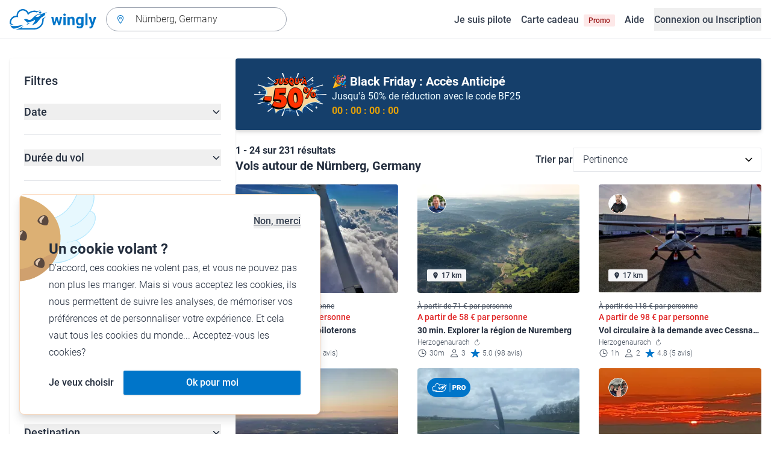

--- FILE ---
content_type: text/html; charset=utf-8
request_url: https://www.wingly.io/fr/flights/search?address=N%C3%BCrnberg,+Germany&latitude=49.4987&longitude=11.066897
body_size: 167486
content:
<!doctype html>
<html data-n-head-ssr lang="fr-FR" data-n-head="%7B%22lang%22:%7B%22ssr%22:%22fr-FR%22%7D%7D">
  <head >
    <meta data-n-head="ssr" charset="utf-8"><meta data-n-head="ssr" name="viewport" content="width=device-width, initial-scale=1"><meta data-n-head="ssr" data-hid="og:image:width" property="og:image:width" content="1200"><meta data-n-head="ssr" data-hid="og:image:height" property="og:image:height" content="628"><meta data-n-head="ssr" data-hid="og:url" name="og:url" content="https://www.wingly.io/fr/flights/search"><meta data-n-head="ssr" data-hid="og:image" property="og:image" content="https://www.wingly.io/fr_FR/social/img/wingly.jpg"><meta data-n-head="ssr" data-hid="twitter:card" name="twitter:card" content="Wingly est une plateforme de coavionnage. Trouvez les passagers ou les pilotes pour les voyages de vos rêves."><meta data-n-head="ssr" data-hid="i18n-og" property="og:locale" content="fr_FR"><meta data-n-head="ssr" data-hid="i18n-og-alt-de-DE" property="og:locale:alternate" content="de_DE"><meta data-n-head="ssr" data-hid="i18n-og-alt-de-AT" property="og:locale:alternate" content="de_AT"><meta data-n-head="ssr" data-hid="i18n-og-alt-de-CH" property="og:locale:alternate" content="de_CH"><meta data-n-head="ssr" data-hid="i18n-og-alt-en-GB" property="og:locale:alternate" content="en_GB"><meta data-n-head="ssr" data-hid="i18n-og-alt-fr-CH" property="og:locale:alternate" content="fr_CH"><meta data-n-head="ssr" data-hid="description" name="description" content="Envie de survoler Nürnberg, Germany ? De nombreux vols et baptêmes de l\&#x27;air à Nürnberg, Germany sont à retrouver sur Wingly !"><meta data-n-head="ssr" data-hid="og:title" property="og:title" content="Vols &amp; baptêmes de l&#x27;air à Nürnberg, Germany"><meta data-n-head="ssr" data-hid="og:description" property="og:description" content="Envie de survoler Nürnberg, Germany ? De nombreux vols et baptêmes de l\&#x27;air à Nürnberg, Germany sont à retrouver sur Wingly !"><meta data-n-head="ssr" data-hid="twitter:title" name="twitter:title" content="Vols &amp; baptêmes de l&#x27;air à Nürnberg, Germany"><meta data-n-head="ssr" data-hid="twitter:description" name="twitter:description" content="Envie de survoler Nürnberg, Germany ? De nombreux vols et baptêmes de l\&#x27;air à Nürnberg, Germany sont à retrouver sur Wingly !"><title>Vols &amp; baptêmes de l&#x27;air à Nürnberg, Germany • Wingly</title><link data-n-head="ssr" rel="icon" type="image/x-icon" href="/favicon.ico"><link data-n-head="ssr" rel="apple-touch-icon" sizes="180x180" href="/apple-touch-icon.png"><link data-n-head="ssr" rel="icon" type="image/png" sizes="32x32" href="/favicon-32x32.png"><link data-n-head="ssr" rel="icon" type="image/png" sizes="16x16" href="/favicon-16x16.png"><link data-n-head="ssr" rel="icon" type="image/png" sizes="192x192" href="/android-chrome-192x192.png"><link data-n-head="ssr" rel="icon" type="image/png" sizes="512x512" href="/android-chrome-512x512.png"><link data-n-head="ssr" data-hid="i18n-alt-de" rel="alternate" href="https://www.wingly.io/de/flights/search?address=N%C3%BCrnberg,%20Germany&amp;latitude=49.4987&amp;longitude=11.066897" hreflang="de"><link data-n-head="ssr" data-hid="i18n-alt-de-DE" rel="alternate" href="https://www.wingly.io/de/flights/search?address=N%C3%BCrnberg,%20Germany&amp;latitude=49.4987&amp;longitude=11.066897" hreflang="de-DE"><link data-n-head="ssr" data-hid="i18n-alt-de-AT" rel="alternate" href="https://www.wingly.io/de-at/flights/search?address=N%C3%BCrnberg,%20Germany&amp;latitude=49.4987&amp;longitude=11.066897" hreflang="de-AT"><link data-n-head="ssr" data-hid="i18n-alt-de-CH" rel="alternate" href="https://www.wingly.io/de-ch/flights/search?address=N%C3%BCrnberg,%20Germany&amp;latitude=49.4987&amp;longitude=11.066897" hreflang="de-CH"><link data-n-head="ssr" data-hid="i18n-alt-en" rel="alternate" href="https://www.wingly.io/en/flights/search?address=N%C3%BCrnberg,%20Germany&amp;latitude=49.4987&amp;longitude=11.066897" hreflang="en"><link data-n-head="ssr" data-hid="i18n-alt-en-GB" rel="alternate" href="https://www.wingly.io/en/flights/search?address=N%C3%BCrnberg,%20Germany&amp;latitude=49.4987&amp;longitude=11.066897" hreflang="en-GB"><link data-n-head="ssr" data-hid="i18n-alt-fr" rel="alternate" href="https://www.wingly.io/fr/flights/search?address=N%C3%BCrnberg,%20Germany&amp;latitude=49.4987&amp;longitude=11.066897" hreflang="fr"><link data-n-head="ssr" data-hid="i18n-alt-fr-FR" rel="alternate" href="https://www.wingly.io/fr/flights/search?address=N%C3%BCrnberg,%20Germany&amp;latitude=49.4987&amp;longitude=11.066897" hreflang="fr-FR"><link data-n-head="ssr" data-hid="i18n-alt-fr-CH" rel="alternate" href="https://www.wingly.io/fr-ch/flights/search?address=N%C3%BCrnberg,%20Germany&amp;latitude=49.4987&amp;longitude=11.066897" hreflang="fr-CH"><link data-n-head="ssr" data-hid="i18n-xd" rel="alternate" href="https://www.wingly.io/en/flights/search?address=N%C3%BCrnberg,%20Germany&amp;latitude=49.4987&amp;longitude=11.066897" hreflang="x-default"><link data-n-head="ssr" data-hid="i18n-can" rel="canonical" href="https://www.wingly.io/fr/flights/search?address=N%C3%BCrnberg%2C+Germany"><script data-n-head="ssr" data-hid="gtm-script">if(!window._gtm_init){window._gtm_init=1;(function(w,n,d,m,e,p){w[d]=(w[d]==1||n[d]=='yes'||n[d]==1||n[m]==1||(w[e]&&w[e][p]&&w[e][p]()))?1:0})(window,navigator,'doNotTrack','msDoNotTrack','external','msTrackingProtectionEnabled');(function(w,d,s,l,x,y){w[x]={};w._gtm_inject=function(i){if(w.doNotTrack||w[x][i])return;w[x][i]=1;w[l]=w[l]||[];w[l].push({'gtm.start':new Date().getTime(),event:'gtm.js'});var f=d.getElementsByTagName(s)[0],j=d.createElement(s);j.async=true;j.src='https://www.googletagmanager.com/gtm.js?id='+i;f.parentNode.insertBefore(j,f);};w[y]('GTM-TF484T4')})(window,document,'script','dataLayer','_gtm_ids','_gtm_inject')}</script><link rel="preload" href="/_nuxt/8d38ba1.js" as="script"><link rel="preload" href="/_nuxt/9311904.js" as="script"><link rel="preload" href="/_nuxt/f4d4c7f.js" as="script"><link rel="preload" href="/_nuxt/66d9b13.js" as="script"><link rel="preload" href="/_nuxt/f7aee30.js" as="script"><link rel="preload" href="/_nuxt/b060a58.js" as="script"><link rel="preload" href="/_nuxt/c94f6ad.js" as="script"><link rel="preload" href="/_nuxt/2e94c9b.js" as="script"><link rel="preload" href="/_nuxt/401cd2f.js" as="script"><style data-vue-ssr-id="486a237b:0 61192f92:0 52da737f:0 2ec07acc:0 709683a2:0">/*! tailwindcss v3.4.3 | MIT License | https://tailwindcss.com*/*,:after,:before{border:0 solid #e5e7eb;box-sizing:border-box}:after,:before{--tw-content:""}:host,html{line-height:1.5;-webkit-text-size-adjust:100%;font-family:Roboto,ui-sans-serif,system-ui,-apple-system,Segoe UI,Ubuntu,Cantarell,Noto Sans,sans-serif,"Apple Color Emoji","Segoe UI Emoji","Segoe UI Symbol","Noto Color Emoji";font-feature-settings:normal;font-variation-settings:normal;-moz-tab-size:4;-o-tab-size:4;tab-size:4;-webkit-tap-highlight-color:transparent}body{line-height:inherit;margin:0}hr{border-top-width:1px;color:inherit;height:0}abbr:where([title]){text-decoration:underline;-webkit-text-decoration:underline dotted;text-decoration:underline dotted}h1,h2,h3,h4,h5,h6{font-size:inherit;font-weight:inherit}a{color:inherit;text-decoration:inherit}b,strong{font-weight:bolder}code,kbd,pre,samp{font-family:ui-monospace,SFMono-Regular,Menlo,Monaco,Consolas,"Liberation Mono","Courier New",monospace;font-feature-settings:normal;font-size:1em;font-variation-settings:normal}small{font-size:80%}sub,sup{font-size:75%;line-height:0;position:relative;vertical-align:baseline}sub{bottom:-.25em}sup{top:-.5em}table{border-collapse:collapse;border-color:inherit;text-indent:0}button,input,optgroup,select,textarea{color:inherit;font-family:inherit;font-feature-settings:inherit;font-size:100%;font-variation-settings:inherit;font-weight:inherit;letter-spacing:inherit;line-height:inherit;margin:0;padding:0}button,select{text-transform:none}button,input:where([type=button]),input:where([type=reset]),input:where([type=submit]){-webkit-appearance:button;background-color:transparent;background-image:none}:-moz-focusring{outline:auto}:-moz-ui-invalid{box-shadow:none}progress{vertical-align:baseline}::-webkit-inner-spin-button,::-webkit-outer-spin-button{height:auto}[type=search]{-webkit-appearance:textfield;outline-offset:-2px}::-webkit-search-decoration{-webkit-appearance:none}::-webkit-file-upload-button{-webkit-appearance:button;font:inherit}summary{display:list-item}blockquote,dd,dl,figure,h1,h2,h3,h4,h5,h6,hr,p,pre{margin:0}fieldset{margin:0}fieldset,legend{padding:0}menu,ol,ul{list-style:none;margin:0;padding:0}dialog{padding:0}textarea{resize:vertical}input::-moz-placeholder,textarea::-moz-placeholder{color:#9fa6b2;opacity:1}input::placeholder,textarea::placeholder{color:#9fa6b2;opacity:1}[role=button],button{cursor:pointer}:disabled{cursor:default}audio,canvas,embed,iframe,img,object,svg,video{display:block;vertical-align:middle}img,video{height:auto;max-width:100%}[hidden]{display:none}*,:after,:before{--tw-border-spacing-x:0;--tw-border-spacing-y:0;--tw-translate-x:0;--tw-translate-y:0;--tw-rotate:0;--tw-skew-x:0;--tw-skew-y:0;--tw-scale-x:1;--tw-scale-y:1;--tw-pan-x: ;--tw-pan-y: ;--tw-pinch-zoom: ;--tw-scroll-snap-strictness:proximity;--tw-gradient-from-position: ;--tw-gradient-via-position: ;--tw-gradient-to-position: ;--tw-ordinal: ;--tw-slashed-zero: ;--tw-numeric-figure: ;--tw-numeric-spacing: ;--tw-numeric-fraction: ;--tw-ring-inset: ;--tw-ring-offset-width:0px;--tw-ring-offset-color:#fff;--tw-ring-color:rgba(63,177,248,.5);--tw-ring-offset-shadow:0 0 transparent;--tw-ring-shadow:0 0 transparent;--tw-shadow:0 0 transparent;--tw-shadow-colored:0 0 transparent;--tw-blur: ;--tw-brightness: ;--tw-contrast: ;--tw-grayscale: ;--tw-hue-rotate: ;--tw-invert: ;--tw-saturate: ;--tw-sepia: ;--tw-drop-shadow: ;--tw-backdrop-blur: ;--tw-backdrop-brightness: ;--tw-backdrop-contrast: ;--tw-backdrop-grayscale: ;--tw-backdrop-hue-rotate: ;--tw-backdrop-invert: ;--tw-backdrop-opacity: ;--tw-backdrop-saturate: ;--tw-backdrop-sepia: ;--tw-contain-size: ;--tw-contain-layout: ;--tw-contain-paint: ;--tw-contain-style: }::backdrop{--tw-border-spacing-x:0;--tw-border-spacing-y:0;--tw-translate-x:0;--tw-translate-y:0;--tw-rotate:0;--tw-skew-x:0;--tw-skew-y:0;--tw-scale-x:1;--tw-scale-y:1;--tw-pan-x: ;--tw-pan-y: ;--tw-pinch-zoom: ;--tw-scroll-snap-strictness:proximity;--tw-gradient-from-position: ;--tw-gradient-via-position: ;--tw-gradient-to-position: ;--tw-ordinal: ;--tw-slashed-zero: ;--tw-numeric-figure: ;--tw-numeric-spacing: ;--tw-numeric-fraction: ;--tw-ring-inset: ;--tw-ring-offset-width:0px;--tw-ring-offset-color:#fff;--tw-ring-color:rgba(63,177,248,.5);--tw-ring-offset-shadow:0 0 transparent;--tw-ring-shadow:0 0 transparent;--tw-shadow:0 0 transparent;--tw-shadow-colored:0 0 transparent;--tw-blur: ;--tw-brightness: ;--tw-contrast: ;--tw-grayscale: ;--tw-hue-rotate: ;--tw-invert: ;--tw-saturate: ;--tw-sepia: ;--tw-drop-shadow: ;--tw-backdrop-blur: ;--tw-backdrop-brightness: ;--tw-backdrop-contrast: ;--tw-backdrop-grayscale: ;--tw-backdrop-hue-rotate: ;--tw-backdrop-invert: ;--tw-backdrop-opacity: ;--tw-backdrop-saturate: ;--tw-backdrop-sepia: ;--tw-contain-size: ;--tw-contain-layout: ;--tw-contain-paint: ;--tw-contain-style: }.container{margin-left:auto;margin-right:auto;padding-left:1rem;padding-right:1rem;width:100%}@media (min-width:640px){.container{max-width:640px}}@media (min-width:768px){.container{max-width:768px}}@media (min-width:1024px){.container{max-width:1024px}}@media (min-width:1280px){.container{max-width:1280px}}@media (min-width:1536px){.container{max-width:1536px}}.prose{color:#252f3f}.prose :where(h1,h2,h3,h4,h5,h6):not(:where([class~=not-prose] *)){font-weight:500;line-height:1.5}.prose :where(h1):not(:where([class~=not-prose] *)){font-size:2.25rem}.prose :where(h2):not(:where([class~=not-prose] *)){font-size:1.875rem}.prose :where(h3):not(:where([class~=not-prose] *)){font-size:1.5rem}.prose :where(h4):not(:where([class~=not-prose] *)){font-size:1rem}.prose :where(h5):not(:where([class~=not-prose] *)){font-size:.875rem}.prose :where(h6):not(:where([class~=not-prose] *)){color:#6b7280;font-size:.875rem}.prose :where(hr):not(:where([class~=not-prose] *)){border-color:#e5e7eb}.prose :where(p):not(:where([class~=not-prose] *)){font-size:1.125rem;font-weight:300;line-height:1.8}.prose :where(strong):not(:where([class~=not-prose] *)){font-weight:500}.prose :where(blockquote):not(:where([class~=not-prose] *)){border-left-color:#0075c9}.prose :where(blockquote p):not(:where([class~=not-prose] *)){font-size:1.25rem;font-style:normal;font-weight:500;line-height:1.5}.prose :where(ul>li:before):not(:where([class~=not-prose] *)){background-color:#252f3f;height:.25rem;width:.25rem}.prose :where(ol>li:before):not(:where([class~=not-prose] *)){color:#252f3f;font-weight:300}.prose :where(li):not(:where([class~=not-prose] *)){font-size:1.125rem;font-weight:300;line-height:1.8}.prose :where(li):not(:where([class~=not-prose] *)) ul>li:before{background-color:#fff;border:1px solid #252f3f}.prose :where(a):not(:where([class~=not-prose] *)){color:#0075c9;font-weight:500}.prose :where(a):not(:where([class~=not-prose] *)):hover{color:#0075c9}.prose :where(a):not(:where([class~=not-prose] *)):visited{color:#5850ec}.prose :where(table):not(:where([class~=not-prose] *)){border-collapse:separate;border-spacing:0}.prose :where(thead tr th:first-child):not(:where([class~=not-prose] *)){border-left:1px solid #e5e7eb;border-top-left-radius:.25rem}.prose :where(thead tr th:last-child):not(:where([class~=not-prose] *)){border-top-right-radius:.25rem}.prose :where(thead th:last-child):not(:where([class~=not-prose] *)){padding-right:1rem}.prose :where(thead th:first-child):not(:where([class~=not-prose] *)){padding-left:1rem}.prose :where(tbody tr:last-child td:first-child):not(:where([class~=not-prose] *)){border-bottom-left-radius:.25rem}.prose :where(tbody tr:last-child td:last-child):not(:where([class~=not-prose] *)){border-bottom-right-radius:.25rem}.prose :where(tbody td:first-child):not(:where([class~=not-prose] *)){border-left:1px solid #e5e7eb;padding-left:1rem}.prose :where(tbody td:last-child):not(:where([class~=not-prose] *)){padding-right:1rem}.prose :where(tr th):not(:where([class~=not-prose] *)){border-top:1px solid #e5e7eb}.prose :where(th,td):not(:where([class~=not-prose] *)){border-bottom:1px solid #e5e7eb;border-right:1px solid #e5e7eb}.prose :where(thead th):not(:where([class~=not-prose] *)){color:#6b7280;font-size:1.25rem;font-weight:500;padding:.5rem 1rem}.prose :where(tbody td):not(:where([class~=not-prose] *)){font-size:1.125rem;font-weight:300;padding:.5rem 1rem}.prose :where(tbody tr:hover):not(:where([class~=not-prose] *)){background-color:#f9fafb}.aspect-h-1{--tw-aspect-h:1}.aspect-h-2{--tw-aspect-h:2}.aspect-h-3{--tw-aspect-h:3}.aspect-h-4{--tw-aspect-h:4}.aspect-h-9{--tw-aspect-h:9}.aspect-w-1{padding-bottom:calc(var(--tw-aspect-h)/var(--tw-aspect-w)*100%);position:relative;--tw-aspect-w:1}.aspect-w-1>*{bottom:0;height:100%;left:0;position:absolute;right:0;top:0;width:100%}.aspect-w-16{padding-bottom:calc(var(--tw-aspect-h)/var(--tw-aspect-w)*100%);position:relative;--tw-aspect-w:16}.aspect-w-16>*{bottom:0;height:100%;left:0;position:absolute;right:0;top:0;width:100%}.aspect-w-2{padding-bottom:calc(var(--tw-aspect-h)/var(--tw-aspect-w)*100%);position:relative;--tw-aspect-w:2}.aspect-w-2>*{bottom:0;height:100%;left:0;position:absolute;right:0;top:0;width:100%}.aspect-w-3{padding-bottom:calc(var(--tw-aspect-h)/var(--tw-aspect-w)*100%);position:relative;--tw-aspect-w:3}.aspect-w-3>*{bottom:0;height:100%;left:0;position:absolute;right:0;top:0;width:100%}.form-input,.form-multiselect,.form-select,.form-textarea{-webkit-appearance:none;-moz-appearance:none;appearance:none;background-color:#fff;border-color:#6b7280;border-radius:0;border-width:1px;font-size:1rem;line-height:1.5rem;padding:.5rem .75rem;--tw-shadow:0 0 transparent}.form-input:focus,.form-multiselect:focus,.form-select:focus,.form-textarea:focus{outline:2px solid transparent;outline-offset:2px;--tw-ring-inset:var(--tw-empty,/*!*/ /*!*/);--tw-ring-offset-width:0px;--tw-ring-offset-color:#fff;--tw-ring-color:#0075c9;--tw-ring-offset-shadow:var(--tw-ring-inset) 0 0 0 var(--tw-ring-offset-width) var(--tw-ring-offset-color);--tw-ring-shadow:var(--tw-ring-inset) 0 0 0 calc(1px + var(--tw-ring-offset-width)) var(--tw-ring-color);border-color:#0075c9;box-shadow:/*!*/ /*!*/ 0 0 0 0 #fff,/*!*/ /*!*/ 0 0 0 1px #0075c9,var(--tw-shadow);box-shadow:var(--tw-ring-offset-shadow),var(--tw-ring-shadow),var(--tw-shadow)}.form-input::-moz-placeholder,.form-textarea::-moz-placeholder{color:#6b7280;opacity:1}.form-input::placeholder,.form-textarea::placeholder{color:#6b7280;opacity:1}.form-input::-webkit-datetime-edit-fields-wrapper{padding:0}.form-input::-webkit-date-and-time-value{min-height:1.5em}.form-input::-webkit-datetime-edit,.form-input::-webkit-datetime-edit-day-field,.form-input::-webkit-datetime-edit-hour-field,.form-input::-webkit-datetime-edit-meridiem-field,.form-input::-webkit-datetime-edit-millisecond-field,.form-input::-webkit-datetime-edit-minute-field,.form-input::-webkit-datetime-edit-month-field,.form-input::-webkit-datetime-edit-second-field,.form-input::-webkit-datetime-edit-year-field{padding-bottom:0;padding-top:0}.form-select{background-image:url("data:image/svg+xml;charset=utf-8,%3Csvg xmlns='http://www.w3.org/2000/svg' fill='none' viewBox='0 0 20 20'%3E%3Cpath stroke='%236b7280' stroke-linecap='round' stroke-linejoin='round' stroke-width='1.5' d='m6 8 4 4 4-4'/%3E%3C/svg%3E");background-position:right .5rem center;background-repeat:no-repeat;background-size:1.5em 1.5em;padding-right:2.5rem}.form-checkbox,.form-radio,.form-select{-webkit-print-color-adjust:exact;print-color-adjust:exact}.form-checkbox,.form-radio{-webkit-appearance:none;-moz-appearance:none;appearance:none;background-color:#fff;background-origin:border-box;border-color:#6b7280;border-width:1px;color:#0075c9;display:inline-block;flex-shrink:0;height:1rem;padding:0;-webkit-user-select:none;-moz-user-select:none;user-select:none;vertical-align:middle;width:1rem;--tw-shadow:0 0 transparent}.form-checkbox{border-radius:0}.form-radio{border-radius:100%}.form-checkbox:focus,.form-radio:focus{outline:2px solid transparent;outline-offset:2px;--tw-ring-inset:var(--tw-empty,/*!*/ /*!*/);--tw-ring-offset-width:2px;--tw-ring-offset-color:#fff;--tw-ring-color:#0075c9;--tw-ring-offset-shadow:var(--tw-ring-inset) 0 0 0 var(--tw-ring-offset-width) var(--tw-ring-offset-color);--tw-ring-shadow:var(--tw-ring-inset) 0 0 0 calc(2px + var(--tw-ring-offset-width)) var(--tw-ring-color);box-shadow:/*!*/ /*!*/ 0 0 0 0 #fff,/*!*/ /*!*/ 0 0 0 4px #0075c9,var(--tw-shadow);box-shadow:var(--tw-ring-offset-shadow),var(--tw-ring-shadow),var(--tw-shadow)}.form-checkbox:checked,.form-radio:checked{background-color:currentColor;background-position:50%;background-repeat:no-repeat;background-size:100% 100%;border-color:transparent}.form-checkbox:checked{background-image:url("data:image/svg+xml;charset=utf-8,%3Csvg xmlns='http://www.w3.org/2000/svg' fill='%23fff' viewBox='0 0 16 16'%3E%3Cpath d='M12.207 4.793a1 1 0 0 1 0 1.414l-5 5a1 1 0 0 1-1.414 0l-2-2a1 1 0 0 1 1.414-1.414L6.5 9.086l4.293-4.293a1 1 0 0 1 1.414 0'/%3E%3C/svg%3E")}.form-radio:checked{background-image:url("data:image/svg+xml;charset=utf-8,%3Csvg xmlns='http://www.w3.org/2000/svg' fill='%23fff' viewBox='0 0 16 16'%3E%3Ccircle cx='8' cy='8' r='3'/%3E%3C/svg%3E")}.form-checkbox:checked:focus,.form-checkbox:checked:hover,.form-radio:checked:focus,.form-radio:checked:hover{background-color:currentColor;border-color:transparent}.form-checkbox:indeterminate{background-color:currentColor;background-image:url("data:image/svg+xml;charset=utf-8,%3Csvg xmlns='http://www.w3.org/2000/svg' fill='none' viewBox='0 0 16 16'%3E%3Cpath stroke='%23fff' stroke-linecap='round' stroke-linejoin='round' stroke-width='2' d='M4 8h8'/%3E%3C/svg%3E");background-position:50%;background-repeat:no-repeat;background-size:100% 100%;border-color:transparent}.form-checkbox:indeterminate:focus,.form-checkbox:indeterminate:hover{background-color:currentColor;border-color:transparent}.badge{align-items:center;border-radius:.125rem;display:inline-flex;font-weight:500;justify-items:center;line-height:1}.badge-small{font-size:.75rem;padding:.25rem .5rem}.badge-default{font-size:1rem;padding:.25rem .5rem}.badge-large{font-size:1.125rem;padding:.5rem}.btn{border-radius:.125rem;font-weight:500}.btn:active,.btn:focus{outline:none}.btn:disabled{cursor:not-allowed;opacity:.5}.btn.btn-ghost{background-color:transparent;border-radius:9999px}.btn.btn-ghost:disabled{background-color:transparent!important;box-shadow:none!important}.btn-small{font-size:1rem;line-height:1;padding:.5rem 1rem}.btn-small.icon-only{padding:.25rem}.btn-small svg{height:1rem;width:1rem}.btn-default{font-size:1rem;padding:.5rem 1rem}.btn-default svg{height:1rem;width:1rem}.btn-default.icon-only{padding:.5rem}.btn-default.icon-only svg{height:1.5rem;width:1.5rem}.btn-large{font-size:1.25rem;line-height:1;padding:1rem 1.5rem}.btn-large svg{height:1.5rem;width:1.5rem}.btn-large.icon-only{padding:.5rem}.btn-large.icon-only svg{height:2rem;width:2rem}.btn-primary{background-color:#0075c9;box-shadow:0 1px 3px rgba(0,0,0,.1),0 1px 2px rgba(0,0,0,.06);color:#fff}.btn-primary:hover{background-color:#0768b8}.btn-primary:active,.btn-primary:focus{box-shadow:0 0 0 3px #fff,0 0 0 4px #0075c9}.btn-primary:active{background-color:#0768b8}.btn-primary.btn-ghost{box-shadow:none;color:#0075c9}.btn-primary.btn-ghost:hover{background-color:#e1f7fe}.btn-primary.btn-ghost:focus{box-shadow:0 0 0 1px #0075c9}.btn-primary.btn-ghost:active{background-color:#e1f7fe;box-shadow:0 0 0 3px #fff,0 0 0 4px #0075c9}.btn-secondary{background-color:#e1f7fe;color:#0e4f8c}.btn-secondary:hover{background-color:#d7f4fd}.btn-secondary:active,.btn-secondary:focus{box-shadow:0 0 0 3px #fff,0 0 0 4px #0e4f8c}.btn-secondary:active{background-color:#d7f4fd}.btn-secondary.btn-ghost{color:#0e4f8c}.btn-secondary.btn-ghost:hover{background-color:#e1f7fe}.btn-secondary.btn-ghost:focus{box-shadow:0 0 0 1px #0e4f8c}.btn-secondary.btn-ghost:active{background-color:#e1f7fe;box-shadow:0 0 0 3px #fff,0 0 0 4px #0e4f8c}.btn-danger{background-color:#fde8e8;color:#9b1c1c}.btn-danger:hover{background-color:#fbd5d5}.btn-danger:active,.btn-danger:focus{box-shadow:0 0 0 3px #fff,0 0 0 4px #9b1c1c}.btn-danger:active{background-color:#fbd5d5}.btn-danger.btn-ghost{color:#9b1c1c}.btn-danger.btn-ghost:hover{background-color:#fde8e8}.btn-danger.btn-ghost:focus{box-shadow:0 0 0 1px #9b1c1c}.btn-danger.btn-ghost:active{background-color:#fde8e8;box-shadow:0 0 0 3px #fff,0 0 0 4px #9b1c1c}.btn-success{background-color:#def7ec;color:#03543f}.btn-success:hover{background-color:#bcf0da}.btn-success:active,.btn-success:focus{box-shadow:0 0 0 3px #fff,0 0 0 4px #03543f}.btn-success:active{background-color:#bcf0da}.btn-success.btn-ghost{color:#03543f}.btn-success.btn-ghost:hover{background-color:#def7ec}.btn-success.btn-ghost:focus{box-shadow:0 0 0 1px #03543f}.btn-success.btn-ghost:active{background-color:#def7ec;box-shadow:0 0 0 3px #fff,0 0 0 4px #03543f}.btn-gray{background-color:#f4f5f7;color:#252f3f}.btn-gray:hover{background-color:#e5e7eb}.btn-gray:active,.btn-gray:focus{box-shadow:0 0 0 3px #fff,0 0 0 4px #252f3f}.btn-gray:active{background-color:#e5e7eb}.btn-gray.btn-ghost:hover{background-color:#f4f5f7}.btn-gray.btn-ghost:focus{box-shadow:0 0 0 1px #252f3f}.btn-gray.btn-ghost:active{background-color:#f4f5f7;box-shadow:0 0 0 3px #fff,0 0 0 4px #252f3f}.btn-white{background-color:#fff;color:#252f3f}.btn-white:hover{background-color:#f4f5f7}.btn-white:active,.btn-white:focus{box-shadow:0 0 0 3px #252f3f,0 0 0 4px #fff}.btn-white:active{background-color:#f4f5f7}.btn-white.btn-ghost{color:#fff}.btn-white.btn-ghost:hover{background-color:#252f3f}.btn-white.btn-ghost:focus{box-shadow:0 0 0 1px #fff}.btn-white.btn-ghost:active{box-shadow:0 0 0 3px #fff,0 0 0 4px #252f3f}.has-error .form-input,.has-error .form-select{border-color:#e02424}.text-shadow-light{text-shadow:0 2px 4px rgba(0,0,0,.1)}.GMap__Wrapper{height:100%!important}@media(max-width:767px){.mapboxgl-ctrl-group{display:none!important}}.noUi-target{background:#d2d6dc!important;border:0!important;border-radius:.25rem!important;box-shadow:none!important}.noUi-horizontal{height:8px!important}.noUi-handle{border:1px solid #f4f5f7!important;border-radius:9999px!important;box-shadow:0 1px 2px 0 rgba(0,0,0,.06),0 1px 3px 0 rgba(0,0,0,.1)!important;cursor:pointer!important;height:2.5rem!important;outline:none;right:-20px!important;top:-16px!important;width:2.5rem!important}.noUi-connects{border-radius:.25rem!important}.noUi-connect{background:#0075c9!important}.noUi-handle:after,.noUi-handle:before{display:none!important}.noUi-touch-area{background:no-repeat 50%/20px 20px url("[data-uri]");transform:rotate(90deg)}.noUi-tooltip{background:#252f3f!important;border:0!important;border-radius:.125rem!important;color:#fff!important;font-size:14px;font-weight:500;line-height:100%;padding:.5rem!important}.ap-input-icon.ap-icon-clear{align-items:center;background:transparent;border:0;bottom:.75rem;display:flex;height:1rem;justify-content:center;outline:none;padding:.5rem;position:absolute;right:1rem;top:.75rem;width:1rem}.ap-icon-clear svg{height:.5rem;position:absolute;right:auto;top:auto;transform:none;width:.5rem;fill:#4b5563}.ap-input-icon:hover svg,.ap-input:focus~.ap-input-icon svg,.ap-input:hover~.ap-input-icon svg{fill:#4b5563}.ap-input-icon.ap-icon-clear:focus svg,.ap-input-icon.ap-icon-clear:hover svg{fill:#252f3f}.ap-input-icon.ap-icon-pin{display:none}.ap-dropdown-menu{border-radius:.25rem;box-shadow:0 4px 6px rgba(0,0,0,.1),0 2px 4px rgba(0,0,0,.06);margin-top:.5rem}.ap-suggestions{padding-top:.5rem}.ap-suggestion-icon svg{display:none}.ap-suggestion-icon{background:no-repeat 50%/16px 16px url("[data-uri]");display:inline-block;height:1rem;margin-right:1rem;width:1rem}.ap-suggestion{font-size:1rem;height:2.5rem;line-height:1.5rem;overflow:hidden;padding:.5rem 1.5rem;text-overflow:ellipsis;white-space:nowrap}.ap-suggestion em,.ap-suggestion span{white-space:inherit!important}.ap-name em{font-weight:500}.ap-name{color:#252f3f;font-weight:300}.ap-address{color:#6b7280;font-size:inherit;margin-left:.25rem}.ap-address,.ap-address em{font-weight:300}.ap-footer{align-items:center;display:flex;justify-content:flex-end;padding:.5rem 1.5rem 1rem}.ap-footer-algolia{margin-right:.25rem}.ap-footer-osm{display:flex}.flatpickr-calendar{background:#fff;border-radius:.5rem;box-shadow:0 4px 6px 0 rgba(0,0,0,.051),0 10px 15px 0 rgba(0,0,0,.102);display:none;font-size:1rem;opacity:0;padding:1rem;position:absolute;text-align:center;touch-action:manipulation;visibility:hidden;width:320px}.flatpickr-calendar.inline,.flatpickr-calendar.inline .flatpickr-days,.flatpickr-calendar.multiMonth.inline,.flatpickr-calendar.multiMonth.inline .flatpickr-days,.flatpickr-rContainer,.flatpickr-rContainer .flatpickr-days{width:100%!important}.flatpickr-calendar.inline{border-radius:0;box-shadow:none;display:block;opacity:1;padding:0;position:relative;top:2px;visibility:visible}.flatpickr-calendar.static{left:0;position:absolute;top:100%}.flatpickr-calendar.open{border:1px solid #e5e7eb;display:inline-block;margin-top:.25rem;opacity:1;visibility:visible;z-index:99999}.flatpickr-calendar.animate.open{animation:fpFadeInDown .3s cubic-bezier(.23,1,.32,1)}.dayContainer+.dayContainer,.flatpickr-month+.flatpickr-month,.flatpickr-weekdaycontainer+.flatpickr-weekdaycontainer{margin-left:8px;padding-left:8px}.flatpickr-day{align-items:center;border-radius:9999px;color:#4b5563;display:inline-flex;font-size:1rem;font-weight:500;justify-content:center;line-height:1.5;margin:1px;position:relative;text-align:center;width:calc(14.28571% - 2.01px)}.flatpickr-day:hover{background-color:#0075c9}.flatpickr-day:before{content:"";float:left;padding-bottom:100%}.flatpickr-day:after{clear:both;content:"";display:table}.flatpickr-calendar:focus{outline:0}.flatpickr-wrapper{position:relative}.flatpickr-months{align-items:center;display:flex;margin-bottom:1rem}.flatpickr-months .flatpickr-month{flex:1;overflow:hidden}.flatpickr-months .flatpickr-next-month,.flatpickr-months .flatpickr-prev-month{color:#252f3f;cursor:pointer;padding:1.25rem}.flatpickr-months .flatpickr-next-month.flatpickr-disabled,.flatpickr-months .flatpickr-prev-month.flatpickr-disabled{visibility:hidden}.flatpickr-months .flatpickr-next-month i,.flatpickr-months .flatpickr-prev-month i{position:relative}.flatpickr-months .flatpickr-next-month:hover,.flatpickr-months .flatpickr-prev-month:hover{background-color:#f4f5f7;border-radius:9999px}.flatpickr-months .flatpickr-prev-month{background:no-repeat 50%/24px 24px url("[data-uri]")}.flatpickr-months .flatpickr-next-month{background:no-repeat 50%/24px 24px url("[data-uri]")}.flatpickr-months .flatpickr-next-month svg,.flatpickr-months .flatpickr-prev-month svg{display:none}.numInputWrapper{height:auto;position:relative}.numInputWrapper input,.numInputWrapper span{display:inline-block}.numInputWrapper input{width:100%}.numInputWrapper span{border:1px solid rgba(64,72,72,.15);box-sizing:border-box;cursor:pointer;height:50%;line-height:50%;opacity:0;padding:0 4px 0 2px;position:absolute;right:0;width:14px}.numInputWrapper span:hover{background:rgba(0,0,0,.1)}.numInputWrapper span:active{background:rgba(0,0,0,.2)}.numInputWrapper span:after{content:"";display:block;position:absolute}.numInputWrapper span.arrowDown,.numInputWrapper span.arrowUp{display:none}.numInputWrapper span svg{height:auto;width:inherit}.numInputWrapper:hover span{opacity:1}.flatpickr-current-month{display:inline-block;text-align:center;transform:translateZ(0)}.cur-month,.flatpickr-current-month .numInputWrapper{font-size:1.125rem;font-weight:500;line-height:1.5}.flatpickr-current-month .numInputWrapper{display:inline-block;margin-left:.25rem;width:3rem}.flatpickr-current-month .flatpickr-monthDropdown-months{-webkit-appearance:none;-moz-appearance:none;appearance:none;background:transparent;border:none;border-radius:0;box-sizing:border-box;font-size:1.125rem;font-weight:500;line-height:1.5;outline:none}.flatpickr-current-month .flatpickr-monthDropdown-months:active,.flatpickr-current-month .flatpickr-monthDropdown-months:focus{outline:none}.flatpickr-current-month .flatpickr-monthDropdown-months .flatpickr-monthDropdown-month{background-color:transparent;outline:none;padding:0}.flatpickr-current-month input.cur-year{-webkit-appearance:none;appearance:none;-moz-appearance:textfield;font-weight:500}.numInputWrapper input::-ms-clear{display:none}.numInputWrapper input::-webkit-inner-spin-button,.numInputWrapper input::-webkit-outer-spin-button{-webkit-appearance:none;-moz-appearance:textfield;margin:0}.flatpickr-current-month input.cur-year:focus{outline:0}.flatpickr-current-month input.cur-year[disabled],.flatpickr-current-month input.cur-year[disabled]:hover{background:transparent;color:rgba(60,63,64,.5);font-size:100%;pointer-events:none}.flatpickr-weekdays{align-items:center;display:flex;margin-bottom:1rem;overflow:hidden;text-align:center;width:100%}.flatpickr-weekdays .flatpickr-weekdaycontainer{display:flex;flex:1}span.flatpickr-weekday{color:#6b7280;display:block;flex:1;font-size:.875rem;font-weight:500;line-height:1.5;margin:0 2px;text-align:center}.dayContainer,.flatpickr-weeks{padding:1px 0 0}.flatpickr-days{align-items:flex-start;display:flex;overflow:hidden;position:relative}.flatpickr-days:focus{outline:0}.dayContainer{box-sizing:border-box;display:flex;flex-wrap:wrap;opacity:1;outline:0;padding:0;text-align:left;transform:translateZ(0);width:100%}.flatpickr-day.inRange,.flatpickr-day.nextMonthDay.inRange,.flatpickr-day.nextMonthDay.today.inRange,.flatpickr-day.nextMonthDay:focus,.flatpickr-day.nextMonthDay:hover,.flatpickr-day.prevMonthDay.inRange,.flatpickr-day.prevMonthDay.today.inRange,.flatpickr-day.prevMonthDay:focus,.flatpickr-day.prevMonthDay:hover,.flatpickr-day.today.inRange,.flatpickr-day:focus,.flatpickr-day:hover{background-color:#e1f7fe;cursor:pointer;outline:0}.flatpickr-day.today:focus,.flatpickr-day.today:hover{background-color:#e1f7fe}.flatpickr-day.endRange,.flatpickr-day.endRange.inRange,.flatpickr-day.endRange.nextMonthDay,.flatpickr-day.endRange.prevMonthDay,.flatpickr-day.endRange:focus,.flatpickr-day.endRange:hover,.flatpickr-day.selected,.flatpickr-day.selected.inRange,.flatpickr-day.selected.nextMonthDay,.flatpickr-day.selected.prevMonthDay,.flatpickr-day.selected:focus,.flatpickr-day.selected:hover,.flatpickr-day.startRange,.flatpickr-day.startRange.inRange,.flatpickr-day.startRange.nextMonthDay,.flatpickr-day.startRange.prevMonthDay,.flatpickr-day.startRange:focus,.flatpickr-day.startRange:hover{border-color:#0075c9;border-width:1px}.flatpickr-day.endRange.startRange,.flatpickr-day.selected.startRange,.flatpickr-day.startRange.startRange{border-radius:9999px 0 0 9999px}.flatpickr-day.endRange.endRange,.flatpickr-day.selected.endRange,.flatpickr-day.startRange.endRange{border-radius:0 9999px 9999px 0}.flatpickr-day.endRange.startRange+.endRange:not(:nth-child(7n+1)),.flatpickr-day.selected.startRange+.endRange:not(:nth-child(7n+1)),.flatpickr-day.startRange.startRange+.endRange:not(:nth-child(7n+1)){box-shadow:-4px 0 0 #0075c9}.flatpickr-day.endRange.startRange.endRange,.flatpickr-day.selected.startRange.endRange,.flatpickr-day.startRange.startRange.endRange{border-radius:9999px}.flatpickr-day.inRange{border-radius:0;box-shadow:-2px 0 0 #e1f7fe,2px 0 0 #e1f7fe}.flatpickr-day.hidden,.flatpickr-day.nextMonthDay,.flatpickr-day.notAllowed,.flatpickr-day.notAllowed.nextMonthDay,.flatpickr-day.notAllowed.prevMonthDay,.flatpickr-day.prevMonthDay{visibility:hidden}.flatpickr-day.hidden{display:block}.flatpickr-day.flatpickr-disabled{color:#9fa6b2;cursor:not-allowed;-webkit-text-decoration:line-through;text-decoration:line-through}.flatpickr-day.flatpickr-disabled:hover{background-color:transparent}.flatpickr-innerContainer{box-sizing:border-box;display:flex;overflow:hidden}.flatpickr-rContainer{box-sizing:border-box;display:inline-block;padding:0}.flatpickr-time{box-sizing:border-box;display:flex;outline:0;text-align:center}.flatpickr-time:after{clear:both;content:"";display:table}.flatpickr-time .numInputWrapper{flex:1;float:left;height:40px;width:40%}.flatpickr-time.hasSeconds .numInputWrapper{width:26%}.flatpickr-time.time24hr .numInputWrapper{width:49%}.flatpickr-time input{-webkit-appearance:textfield;-moz-appearance:textfield;appearance:textfield;background:transparent;border:0;border-radius:0;box-shadow:none;box-sizing:border-box;color:#404848;font-size:14px;height:inherit;line-height:inherit;margin:0;padding:0;position:relative;text-align:center}.flatpickr-time input.flatpickr-hour{font-weight:700}.flatpickr-time input.flatpickr-minute,.flatpickr-time input.flatpickr-second{font-weight:400}.flatpickr-time input:focus{border:0;outline:0}.flatpickr-time .flatpickr-am-pm,.flatpickr-time .flatpickr-time-separator{align-self:center;color:#404848;float:left;font-weight:700;height:inherit;line-height:inherit;-webkit-user-select:none;-moz-user-select:none;user-select:none;width:2%}.flatpickr-time .flatpickr-am-pm{cursor:pointer;font-weight:400;outline:0;text-align:center;width:18%}.flatpickr-input[readonly]{cursor:pointer}@keyframes fpFadeInDown{0%{opacity:0;transform:translate3d(0,-20px,0)}to{opacity:1;transform:translateZ(0)}}@media screen and (min-width:0\0)and (min-resolution:72dpi){span.flatpickr-day{display:block;flex:1 0 auto}}.tippy-box{background-color:#252f3f!important;border-radius:.125rem!important;line-height:1!important}.tippy-content{padding:.5rem!important}.v-select{font-family:inherit;position:relative}.v-select,.v-select *{box-sizing:border-box}@keyframes vSelectSpinner{0%{transform:rotate(0deg)}to{transform:rotate(1turn)}}.vs__fade-enter-active,.vs__fade-leave-active{pointer-events:none;transition:opacity .15s cubic-bezier(1,.5,.8,1)}.vs__fade-enter,.vs__fade-leave-to{opacity:0}.vs--disabled .vs__clear,.vs--disabled .vs__dropdown-toggle,.vs--disabled .vs__open-indicator,.vs--disabled .vs__search,.vs--disabled .vs__selected{background-color:#f8f8f8;cursor:not-allowed}.v-select[dir=rtl] .vs__actions{padding:0 3px 0 6px}.v-select[dir=rtl] .vs__clear{margin-left:6px;margin-right:0}.v-select[dir=rtl] .vs__deselect{margin-left:0;margin-right:2px}.v-select[dir=rtl] .vs__dropdown-menu{text-align:right}.vs__dropdown-toggle{-webkit-appearance:none;-moz-appearance:none;appearance:none;background:none;border:1px solid rgba(60,60,60,.26);border-radius:4px;display:flex;padding:0 0 4px;white-space:normal}.vs__selected-options{display:flex;flex-basis:100%;flex-grow:1;flex-wrap:wrap;padding:0 2px;position:relative}.vs__actions{align-items:center;display:flex;padding:4px 6px 0 3px}.vs--searchable .vs__dropdown-toggle{cursor:text}.vs--unsearchable .vs__dropdown-toggle{cursor:pointer}.vs--open .vs__dropdown-toggle{border-bottom-color:transparent;border-bottom-left-radius:0;border-bottom-right-radius:0}.vs__open-indicator{fill:rgba(60,60,60,.5);transform:scale(1);transition:transform .15s cubic-bezier(1,-.115,.975,.855);transition-timing-function:cubic-bezier(1,-.115,.975,.855)}.vs--open .vs__open-indicator{transform:rotate(180deg) scale(1)}.vs--loading .vs__open-indicator{opacity:0}.vs__clear{fill:rgba(60,60,60,.5);background-color:transparent;border:0;cursor:pointer;margin-right:8px;padding:0}.vs__dropdown-menu{background:#fff;border:1px solid rgba(60,60,60,.26);border-radius:0 0 4px 4px;border-top-style:none;box-shadow:0 3px 6px 0 rgba(0,0,0,.15);box-sizing:border-box;display:block;left:0;list-style:none;margin:0;max-height:350px;min-width:160px;overflow-y:auto;padding:5px 0;position:absolute;text-align:left;top:calc(100% - 1px);width:100%;z-index:1000}.vs__no-options{text-align:center}.vs__dropdown-option{clear:both;color:#333;cursor:pointer;display:block;line-height:1.42857143;padding:3px 20px;white-space:nowrap}.vs__dropdown-option--highlight{background:#5897fb;color:#fff}.vs__dropdown-option--deselect{background:#fb5858;color:#fff}.vs__dropdown-option--disabled{background:inherit;color:rgba(60,60,60,.5);cursor:inherit}.vs__selected{align-items:center;background-color:#f0f0f0;border:1px solid rgba(60,60,60,.26);border-radius:4px;color:#333;display:flex;line-height:1.4;margin:4px 2px 0;padding:0 .25em;z-index:0}.vs__deselect{-webkit-appearance:none;-moz-appearance:none;appearance:none;background:none;border:0;cursor:pointer;display:inline-flex;margin-left:4px;padding:0;fill:rgba(60,60,60,.5);text-shadow:0 1px 0 #fff}.vs--single .vs__selected{background-color:transparent;border-color:transparent}.vs--single.vs--loading .vs__selected,.vs--single.vs--open .vs__selected{opacity:.4;position:absolute}.vs--single.vs--searching .vs__selected{display:none}.vs__search::-webkit-search-cancel-button{display:none}.vs__search::-ms-clear,.vs__search::-webkit-search-decoration,.vs__search::-webkit-search-results-button,.vs__search::-webkit-search-results-decoration{display:none}.vs__search,.vs__search:focus{-webkit-appearance:none;-moz-appearance:none;appearance:none;background:none;border:1px solid transparent;border-left:none;box-shadow:none;flex-grow:1;font-size:1em;line-height:1.4;margin:4px 0 0;max-width:100%;outline:none;padding:0 7px;width:0;z-index:1}.vs__search::-moz-placeholder{color:inherit}.vs__search::placeholder{color:inherit}.vs--unsearchable .vs__search{opacity:1}.vs--unsearchable:not(.vs--disabled) .vs__search{cursor:pointer}.vs--single.vs--searching:not(.vs--open):not(.vs--loading) .vs__search{opacity:.2}.vs__spinner{align-self:center;animation:vSelectSpinner 1.1s linear infinite;border:.9em solid hsla(0,0%,39%,.1);border-left-color:rgba(60,60,60,.45);font-size:5px;opacity:0;overflow:hidden;text-indent:-9999em;transform:translateZ(0);transition:opacity .1s}.vs__spinner,.vs__spinner:after{border-radius:50%;height:5em;width:5em}.vs--loading .vs__spinner{opacity:1}.toasted{width:100%!important}.toasted .primary,.toasted.toasted-primary{border-left-width:4px!important;border-radius:.375rem!important;font-size:1rem!important;font-weight:300!important;line-height:1.5!important;margin-top:1.5rem!important;min-height:72px!important;padding:1rem 1rem 1rem 1.5rem!important;--tw-shadow:0 10px 10px rgba(0,0,0,.04),0 10px 25px rgba(0,0,0,.1)!important;--tw-shadow-colored:0 10px 10px var(--tw-shadow-color),0 10px 25px var(--tw-shadow-color)!important;box-shadow:0 0 transparent,0 0 transparent,0 10px 10px rgba(0,0,0,.04),0 10px 25px rgba(0,0,0,.1)!important;box-shadow:var(--tw-ring-offset-shadow,0 0 transparent),var(--tw-ring-shadow,0 0 transparent),var(--tw-shadow)!important}.toasted .primary.success,.toasted.toasted-primary.success{--tw-border-opacity:1!important;border-color:#03543f!important;border-color:rgba(3,84,63,var(--tw-border-opacity))!important;--tw-bg-opacity:1!important;background-color:#def7ec!important;background-color:rgba(222,247,236,var(--tw-bg-opacity))!important;--tw-text-opacity:1!important;color:#03543f!important;color:rgba(3,84,63,var(--tw-text-opacity))!important}.toasted .primary.success .action,.toasted.toasted-primary.success .action{background:no-repeat 50%/24px 24px url("[data-uri]")}.toasted .primary.success .action:hover,.toasted.toasted-primary.success .action:hover{background-color:#bcf0da!important}.toasted .primary.success .action:active,.toasted.toasted-primary.success .action:active{background-color:#def7ec!important;box-shadow:0 0 0 3px #fff,0 0 0 4px #03543f}.toasted .primary.error,.toasted.toasted-primary.error{--tw-border-opacity:1!important;border-color:#9b1c1c!important;border-color:rgba(155,28,28,var(--tw-border-opacity))!important;--tw-bg-opacity:1!important;background-color:#fde8e8!important;background-color:rgba(253,232,232,var(--tw-bg-opacity))!important;--tw-text-opacity:1!important;color:#9b1c1c!important;color:rgba(155,28,28,var(--tw-text-opacity))!important}.toasted .primary.error .action,.toasted.toasted-primary.error .action{background:no-repeat 50%/24px 24px url("[data-uri]")}.toasted .primary.error .action:hover,.toasted.toasted-primary.error .action:hover{background-color:#fbd5d5!important}.toasted .primary.error .action:active,.toasted.toasted-primary.error .action:active{background-color:#fde8e8!important;box-shadow:0 0 0 3px #fff,0 0 0 4px #9b1c1c}.toasted .primary .action,.toasted.toasted-primary .action{background-color:transparent!important;border-radius:9999px!important;flex-shrink:0!important;font-size:1rem!important;font-weight:500!important;height:2.5rem!important;margin:0 0 0 1rem!important;padding:.5rem!important;width:2.5rem!important}.toasted-container.bottom-center{bottom:1.5rem!important;left:1.5rem!important;right:1.5rem!important;--tw-translate-x:0px!important;transform:translateY(var(--tw-translate-y)) rotate(var(--tw-rotate)) skewX(var(--tw-skew-x)) skewY(var(--tw-skew-y)) scaleX(var(--tw-scale-x)) scaleY(var(--tw-scale-y))!important;transform:translate(var(--tw-translate-x),var(--tw-translate-y)) rotate(var(--tw-rotate)) skewX(var(--tw-skew-x)) skewY(var(--tw-skew-y)) scaleX(var(--tw-scale-x)) scaleY(var(--tw-scale-y))!important}@media (min-width:768px){.toasted{width:704px!important}.toasted-container.bottom-center{left:50%!important;right:auto!important;--tw-translate-x:-50%!important;transform:translate(-50%,var(--tw-translate-y)) rotate(var(--tw-rotate)) skewX(var(--tw-skew-x)) skewY(var(--tw-skew-y)) scaleX(var(--tw-scale-x)) scaleY(var(--tw-scale-y))!important;transform:translate(var(--tw-translate-x),var(--tw-translate-y)) rotate(var(--tw-rotate)) skewX(var(--tw-skew-x)) skewY(var(--tw-skew-y)) scaleX(var(--tw-scale-x)) scaleY(var(--tw-scale-y))!important}}@media only screen and (max-width:600px){.toasted-container{min-width:auto!important}}.vs__dropdown-toggle{border-radius:.125rem;border-width:1px;--tw-border-opacity:1;border-color:#e5e7eb;border-color:rgba(229,231,235,var(--tw-border-opacity));padding:.5rem 0}.vs__dropdown-toggle:hover{--tw-border-opacity:1;border-color:#d2d6dc;border-color:rgba(210,214,220,var(--tw-border-opacity))}.vs__dropdown-toggle:focus-within{--tw-border-opacity:1;border-color:#0075c9;border-color:rgba(0,117,201,var(--tw-border-opacity))}.vs--open .vs__dropdown-toggle:focus-within{border-bottom-left-radius:.125rem;border-bottom-right-radius:.125rem}.vs__dropdown-menu{border-radius:.375rem;border-width:0;box-shadow:0 2px 4px rgba(0,0,0,.06),0 4px 6px rgba(0,0,0,.1);margin-top:.5rem;max-height:230px;padding:0}.vs__search,.vs__search:focus{border-width:0;font-weight:300;margin:0;padding:0}.vs__search::-moz-placeholder{color:#9fa6b2}.vs__search::placeholder{color:#9fa6b2}.vs__dropdown-option,.vs__no-options{font-size:.875rem;font-weight:300;line-height:1.8;padding:.5rem 1rem;text-align:left;--tw-text-opacity:1;color:#4b5563;color:rgba(75,85,99,var(--tw-text-opacity))}.vs__dropdown-option--highlight{--tw-bg-opacity:1;background-color:#ebfaff;background-color:rgba(235,250,255,var(--tw-bg-opacity))}.vs__actions{margin-left:auto;padding:0 1rem 0 0}.vs__actions svg{height:1rem;width:1rem}.vs__clear{margin-right:1rem;fill:currentColor;--tw-text-opacity:1;color:#252f3f;color:rgba(37,47,63,var(--tw-text-opacity))}.vs__clear svg path{d:path("M9.06 8l2.97-2.968a.75.75 0 00-1.06-1.063L8 6.938 5.032 3.969a.751.751 0 00-1.063 1.063L6.938 8l-2.969 2.97a.751.751 0 001.063 1.062L8 9.062l2.97 2.97a.751.751 0 001.062-1.063L9.06 8z")}svg.vs__open-indicator{display:none}.vs__spinner,.vs__spinner:after{height:1rem;width:1rem}.vs__selected-options{flex-wrap:nowrap;max-width:100%;padding:0 1rem}.vs__selected{display:-webkit-box;margin:0;overflow:hidden;-webkit-box-orient:vertical;-webkit-line-clamp:1;border-width:0;font-weight:300;max-width:100%;padding:0}@media (min-width:640px){.vs__dropdown-menu{max-height:260px}.vs__dropdown-option,.vs__no-options{font-size:1rem;line-height:1.5}}.flight-search .vs__dropdown-toggle{border-radius:.25rem;--tw-border-opacity:1;border-color:#374151;border-color:rgba(55,65,81,var(--tw-border-opacity));font-size:1.125rem;padding:.75rem 0;--tw-shadow:0 1px 2px 0 rgba(0,0,0,.05);--tw-shadow-colored:0 1px 2px 0 var(--tw-shadow-color);box-shadow:0 0 transparent,0 0 transparent,0 1px 2px 0 rgba(0,0,0,.05);box-shadow:var(--tw-ring-offset-shadow,0 0 transparent),var(--tw-ring-shadow,0 0 transparent),var(--tw-shadow)}.flight-search .vs__dropdown-toggle:focus-within{--tw-border-opacity:1;border-color:#0768b8;border-color:rgba(7,104,184,var(--tw-border-opacity))}.search-form .vs__dropdown-toggle{padding-left:3rem}.search-form .vs__selected-options{padding-left:0}.search-form.form-lg .vs__dropdown-toggle{border-radius:.25rem;--tw-border-opacity:1;border-color:#e5e7eb;border-color:rgba(229,231,235,var(--tw-border-opacity));--tw-bg-opacity:1;background-color:#fff;background-color:rgba(255,255,255,var(--tw-bg-opacity));padding-bottom:1rem;padding-left:2rem;padding-top:1rem}.search-form.form-lg .vs__dropdown-toggle .vs__selected-options{padding-left:1rem}.search-form.form-lg .vs__dropdown-toggle .vs__search{font-size:1.125rem}.search-form.p-y-3 .vs__dropdown-toggle{padding-bottom:.75rem;padding-top:.75rem}.address-search .vs__dropdown-toggle{border-radius:1.5rem;--tw-border-opacity:1;border-color:#9fa6b2;border-color:rgba(159,166,178,var(--tw-border-opacity));--tw-bg-opacity:1;background-color:#fff;background-color:rgba(255,255,255,var(--tw-bg-opacity));padding-left:2rem}.address-search .vs__dropdown-toggle:focus-within{--tw-border-opacity:1;border-color:#0768b8;border-color:rgba(7,104,184,var(--tw-border-opacity))}.address-search .vs__selected-options{padding-right:0}.address-search.vs--open .vs__dropdown-toggle:focus-within{border-radius:1.5rem;outline-color:#fff;outline-offset:2px;outline-style:solid;outline-width:1px}.filepond--root{cursor:pointer;font-family:Roboto,ui-sans-serif,system-ui,-apple-system,Segoe UI,Ubuntu,Cantarell,Noto Sans,sans-serif,"Apple Color Emoji","Segoe UI Emoji","Segoe UI Symbol","Noto Color Emoji"!important}.filepond--root .filepond--file-action-button{cursor:pointer}.filepond--root .filepond--drop-label{color:#252f3f}.filepond--root .filepond--drop-label label{cursor:pointer;font-size:1.125rem;font-weight:300;line-height:1.5}.filepond--root .filepond--drop-label.filepond--drop-label label{padding:1.5rem}.filepond--root .filepond--list-scroller{cursor:default}.filepond--root .filepond--list-scroller[data-state=overflow]{-webkit-mask:none}.filepond--root .filepond--panel-root{background-color:#f9fafb}.filepond--root .filepond--file .filepond--file-action-button{background-color:#f4f5f7;border-radius:.125rem;color:#252f3f;height:1.5rem;padding:.25rem;width:1.5rem}.filepond--root .filepond--file .filepond--file-action-button:hover{background-color:#e5e7eb;box-shadow:none}.filepond--root .filepond--file .filepond--file-action-button:focus{box-shadow:0 0 0 3px #fff,0 0 0 4px #252f3f}.filepond--root .filepond--file .filepond--file-action-button:active{background-color:#e5e7eb;box-shadow:0 0 0 3px #fff,0 0 0 4px #252f3f}.filepond--root .filepond--file .filepond--file-info{display:none}.filepond--root .filepond--file .filepond--file-status{align-items:center;height:2rem;margin-top:auto;padding:.5rem;width:100%}.filepond--root .filepond--file .filepond--file-status-main{font-size:.75rem;font-weight:500;opacity:1}.filepond--root [data-filepond-item-state*=error] .filepond--file-status,.filepond--root [data-filepond-item-state*=invalid] .filepond--file-status,.filepond--root [data-filepond-item-state=processing-error] .filepond--file-status{background-color:#fde8e8}.filepond--root [data-filepond-item-state*=error] .filepond--file-status .filepond--file-status-sub,.filepond--root [data-filepond-item-state*=invalid] .filepond--file-status .filepond--file-status-sub,.filepond--root [data-filepond-item-state=processing-error] .filepond--file-status .filepond--file-status-sub{color:#c81e1e;font-size:.75rem;font-weight:500;opacity:1}.filepond--root [data-filepond-item-state*=error] .filepond--file-status .filepond--file-status-main,.filepond--root [data-filepond-item-state*=invalid] .filepond--file-status .filepond--file-status-main,.filepond--root [data-filepond-item-state=processing-error] .filepond--file-status .filepond--file-status-main{display:none}.filepond--root [data-filepond-item-state=processing-complete] .filepond--file-status{background-color:#def7ec}.filepond--root [data-filepond-item-state=processing-complete] .filepond--file-status .filepond--file-status-sub{display:none}.filepond--root [data-filepond-item-state=processing-complete] .filepond--file-status .filepond--file-status-main{color:#046c4e}.filepond--root [data-filepond-item-state=processing] .filepond--file-status{background-color:#f4f5f7}.filepond--root [data-filepond-item-state=processing] .filepond--file-status .filepond--file-status-sub{display:none}.filepond--root [data-filepond-item-state=processing] .filepond--file-status .filepond--file-status-main{color:#374151}.filepond--root .filepond--image-preview-overlay.filepond--image-preview-overlay-failure,.filepond--root .filepond--image-preview-overlay.filepond--image-preview-overlay-success{display:none}.filepond--root.filepond--multiple .filepond--drop-label{min-height:14rem}@media (min-width:768px){.filepond--root.filepond--multiple .filepond--drop-label.filepond--drop-label label{padding-bottom:6rem;padding-top:6rem}.filepond--root.filepond--multiple .filepond--item{width:calc(50% - 1em)}}.form-input,.form-select,.form-textarea{background-color:#fff;border-color:#e5e7eb;border-radius:.125rem;color:#252f3f;font-size:1rem;font-weight:300;line-height:1.4;min-height:2.5rem;padding:.5rem 1rem}.form-input:hover,.form-select:hover,.form-textarea:hover{border-color:#d2d6dc}.form-input:focus,.form-select:focus,.form-textarea:focus{border-color:#0075c9;box-shadow:none;outline:none}.form-input:focus:hover,.form-select:focus:hover,.form-textarea:focus:hover{border-color:#0075c9}.form-input:disabled,.form-select:disabled,.form-textarea:disabled{background-color:#f9fafb;opacity:.5}.form-input::-moz-placeholder,.form-textarea::-moz-placeholder{color:#9fa6b2}.form-input::placeholder,.form-textarea::placeholder{color:#9fa6b2}.form-select{background-image:url("[data-uri]");padding-right:3rem}.form-checkbox,.form-radio{background-color:#fff;border-color:#9fa6b2;color:#0768b8;height:1.5rem;width:1.5rem}.form-checkbox:focus,.form-radio:focus{box-shadow:0 0 0 3px #fff,0 0 0 4px #0075c9}.form-checkbox:disabled,.form-radio:disabled{opacity:.5}.form-radio{border-radius:9999px}.form-checkbox{border-radius:.125rem}.form-checkbox:checked{background-image:url("[data-uri]")}input:invalid,select:invalid,textarea:invalid{box-shadow:none}.has-error .form-input,.has-error .form-select,.has-error .form-textarea{border-color:#e02424}.swiper .swiper-pagination-bullet{background-color:#fff}.swiper:hover .swiper-button-next,.swiper:hover .swiper-button-prev{display:none}.swiper .swiper-button-next,.swiper .swiper-button-prev{color:inherit;display:none;height:auto;width:auto}.swiper .swiper-button-next:after,.swiper .swiper-button-prev:after{content:""}.swiper .swiper-button-next.swiper-button-disabled,.swiper .swiper-button-prev.swiper-button-disabled{opacity:0}@media (min-width:1024px){.swiper:hover .swiper-button-next,.swiper:hover .swiper-button-prev{display:flex}}.swiper.pilot-testimonials .swiper-wrapper{align-items:center}.swiper.pilot-testimonials .swiper-button-next,.swiper.pilot-testimonials .swiper-button-prev{color:inherit;display:block;height:40px;margin:initial;position:static;width:40px}.swiper.pilot-testimonials .swiper-button-next.swiper-button-disabled,.swiper.pilot-testimonials .swiper-button-prev.swiper-button-disabled{opacity:.3}.sr-only{height:1px;margin:-1px;overflow:hidden;padding:0;position:absolute;width:1px;clip:rect(0,0,0,0);border-width:0;white-space:nowrap}.pointer-events-none{pointer-events:none}.pointer-events-auto{pointer-events:auto}.\!visible{visibility:visible!important}.visible{visibility:visible}.invisible{visibility:hidden}.static{position:static}.\!fixed{position:fixed!important}.fixed{position:fixed}.absolute{position:absolute}.relative{position:relative}.sticky{position:sticky}.inset-0{bottom:0;top:0}.inset-0,.inset-x-0{left:0;right:0}.inset-x-1\/2{left:50%;right:50%}.inset-x-8{left:2rem;right:2rem}.inset-y-0{bottom:0;top:0}.inset-y-1\/2{bottom:50%;top:50%}.\!left-10{left:2.5rem!important}.\!right-10{right:2.5rem!important}.-bottom-24{bottom:-6rem}.-left-4{left:-1rem}.-top-12{top:-3rem}.-top-4{top:-1rem}.-top-9{top:-2.25rem}.bottom-0{bottom:0}.bottom-1{bottom:.25rem}.bottom-4{bottom:1rem}.bottom-5{bottom:1.25rem}.bottom-6{bottom:1.5rem}.bottom-8{bottom:2rem}.bottom-\[3px\]{bottom:3px}.left-0{left:0}.left-1\/2{left:50%}.left-10{left:2.5rem}.left-12{left:3rem}.left-2{left:.5rem}.left-4{left:1rem}.left-5{left:1.25rem}.left-6{left:1.5rem}.right-0{right:0}.right-4{right:1rem}.right-5{right:1.25rem}.right-6{right:1.5rem}.top-0{top:0}.top-2{top:.5rem}.top-4{top:1rem}.top-5{top:1.25rem}.top-6{top:1.5rem}.top-\[12px\]{top:12px}.top-\[16px\]{top:16px}.top-\[21px\]{top:21px}.top-\[97px\]{top:97px}.isolate{isolation:isolate}.-z-\[1\]{z-index:-1}.z-0{z-index:0}.z-10{z-index:10}.z-40{z-index:40}.z-50{z-index:50}.z-\[1\]{z-index:1}.z-\[2\]{z-index:2}.order-first{order:-9999}.order-last{order:9999}.col-span-1{grid-column:span 1/span 1}.col-span-2{grid-column:span 2/span 2}.col-span-full{grid-column:1/-1}.col-start-1{grid-column-start:1}.col-end-2{grid-column-end:2}.-m-1{margin:-.25rem}.m-0{margin:0}.m-2{margin:.5rem}.m-3{margin:.75rem}.m-auto{margin:auto}.-mx-1{margin-left:-.25rem;margin-right:-.25rem}.-mx-4{margin-left:-1rem;margin-right:-1rem}.mx-1{margin-left:.25rem;margin-right:.25rem}.mx-4{margin-left:1rem;margin-right:1rem}.mx-auto{margin-left:auto;margin-right:auto}.my-2{margin-bottom:.5rem;margin-top:.5rem}.my-auto{margin-bottom:auto;margin-top:auto}.\!mr-4{margin-right:1rem!important}.\!mr-6{margin-right:1.5rem!important}.-mb-20{margin-bottom:-5rem}.-mb-px{margin-bottom:-1px}.-ml-0{margin-left:0}.-ml-0\.5{margin-left:-.125rem}.-ml-2{margin-left:-.5rem}.-mt-36{margin-top:-9rem}.-mt-4{margin-top:-1rem}.-mt-8{margin-top:-2rem}.-mt-\[100px\]{margin-top:-100px}.mb-1{margin-bottom:.25rem}.mb-10{margin-bottom:2.5rem}.mb-12{margin-bottom:3rem}.mb-16{margin-bottom:4rem}.mb-2{margin-bottom:.5rem}.mb-20{margin-bottom:5rem}.mb-4{margin-bottom:1rem}.mb-40{margin-bottom:10rem}.mb-5{margin-bottom:1.25rem}.mb-6{margin-bottom:1.5rem}.mb-8{margin-bottom:2rem}.ml-0{margin-left:0}.ml-1{margin-left:.25rem}.ml-2{margin-left:.5rem}.ml-3{margin-left:.75rem}.ml-4{margin-left:1rem}.ml-6{margin-left:1.5rem}.ml-8{margin-left:2rem}.ml-auto{margin-left:auto}.mr-1{margin-right:.25rem}.mr-2{margin-right:.5rem}.mr-3{margin-right:.75rem}.mr-4{margin-right:1rem}.mr-6{margin-right:1.5rem}.mr-auto{margin-right:auto}.mt-0{margin-top:0}.mt-1{margin-top:.25rem}.mt-10{margin-top:2.5rem}.mt-12{margin-top:3rem}.mt-16{margin-top:4rem}.mt-18{margin-top:4.5rem}.mt-2{margin-top:.5rem}.mt-20{margin-top:5rem}.mt-3{margin-top:.75rem}.mt-4{margin-top:1rem}.mt-5{margin-top:1.25rem}.mt-6{margin-top:1.5rem}.mt-8{margin-top:2rem}.mt-9{margin-top:2.25rem}.mt-auto{margin-top:auto}.line-clamp-1{-webkit-line-clamp:1}.line-clamp-1,.line-clamp-2{display:-webkit-box;overflow:hidden;-webkit-box-orient:vertical}.line-clamp-2{-webkit-line-clamp:2}.line-clamp-3{display:-webkit-box;overflow:hidden;-webkit-box-orient:vertical;-webkit-line-clamp:3}.block{display:block}.inline-block{display:inline-block}.inline{display:inline}.flex{display:flex}.inline-flex{display:inline-flex}.table{display:table}.grid{display:grid}.contents{display:contents}.hidden{display:none}.aspect-\[1\/1\]{aspect-ratio:1/1}.aspect-\[16\/9\]{aspect-ratio:16/9}.aspect-\[2\/3\]{aspect-ratio:2/3}.aspect-\[3\/2\]{aspect-ratio:3/2}.aspect-\[4\/3\]{aspect-ratio:4/3}.size-full{height:100%;width:100%}.\!h-6{height:1.5rem!important}.h-10{height:2.5rem}.h-11{height:2.75rem}.h-12{height:3rem}.h-14{height:3.5rem}.h-16{height:4rem}.h-18{height:4.5rem}.h-2{height:.5rem}.h-20{height:5rem}.h-22{height:5.5rem}.h-24{height:6rem}.h-26{height:6.5rem}.h-3{height:.75rem}.h-32{height:8rem}.h-36{height:9rem}.h-4{height:1rem}.h-40{height:10rem}.h-48{height:12rem}.h-5{height:1.25rem}.h-56{height:14rem}.h-6{height:1.5rem}.h-60{height:15rem}.h-64{height:16rem}.h-7{height:1.75rem}.h-72{height:18rem}.h-8{height:2rem}.h-80{height:20rem}.h-96{height:24rem}.h-\[128px\]{height:128px}.h-\[170px\]{height:170px}.h-\[200px\]{height:200px}.h-\[300px\]{height:300px}.h-\[345px\]{height:345px}.h-\[350px\]{height:350px}.h-\[400px\]{height:400px}.h-\[450px\]{height:450px}.h-\[628px\]{height:628px}.h-\[75px\]{height:75px}.h-auto{height:auto}.h-dvh{height:100dvh}.h-full{height:100%}.h-screen{height:100vh;height:100dvh}.max-h-24{max-height:6rem}.max-h-28{max-height:7rem}.max-h-full{max-height:100%}.min-h-0{min-height:0}.min-h-20{min-height:5rem}.min-h-\[-webkit-fill-available\]{min-height:-webkit-fill-available}.min-h-\[98px\]{min-height:98px}.min-h-dvh{min-height:100dvh}.min-h-full{min-height:100%}.min-h-screen{min-height:100vh}.\!w-6{width:1.5rem!important}.\!w-\[61\%\]{width:61%!important}.\!w-\[86\.35\%\]{width:86.35%!important}.\!w-\[90\.5\%\]{width:90.5%!important}.w-1\/2{width:50%}.w-1\/3{width:33.333333%}.w-10{width:2.5rem}.w-11{width:2.75rem}.w-12{width:3rem}.w-14{width:3.5rem}.w-16{width:4rem}.w-18{width:4.5rem}.w-2{width:.5rem}.w-20{width:5rem}.w-22{width:5.5rem}.w-24{width:6rem}.w-26{width:6.5rem}.w-3{width:.75rem}.w-30{width:7.5rem}.w-32{width:8rem}.w-34{width:8.5rem}.w-36{width:9rem}.w-4{width:1rem}.w-4\/6{width:66.666667%}.w-40{width:10rem}.w-44{width:11rem}.w-48{width:12rem}.w-5{width:1.25rem}.w-56{width:14rem}.w-6{width:1.5rem}.w-64{width:16rem}.w-7{width:1.75rem}.w-72{width:18rem}.w-8{width:2rem}.w-80{width:20rem}.w-96{width:24rem}.w-\[126px\]{width:126px}.w-\[150px\]{width:150px}.w-\[200px\]{width:200px}.w-\[240px\]{width:240px}.w-\[270px\]{width:270px}.w-\[300px\]{width:300px}.w-\[360px\]{width:360px}.w-\[400px\]{width:400px}.w-\[58px\]{width:58px}.w-\[800px\]{width:800px}.w-full{width:100%}.min-w-0{min-width:0}.min-w-fit{min-width:-moz-fit-content;min-width:fit-content}.min-w-full{min-width:100%}.max-w-2xl{max-width:42rem}.max-w-3xl{max-width:48rem}.max-w-4xl{max-width:56rem}.max-w-5xl{max-width:64rem}.max-w-\[100px\]{max-width:100px}.max-w-\[200px\]{max-width:200px}.max-w-full{max-width:100%}.max-w-lg{max-width:32rem}.max-w-md{max-width:28rem}.max-w-screen-2xl{max-width:1536px}.max-w-screen-lg{max-width:1024px}.max-w-screen-md{max-width:768px}.max-w-screen-sm{max-width:640px}.max-w-screen-xl{max-width:1280px}.max-w-xs{max-width:20rem}.flex-1{flex:1 1 0%}.flex-none{flex:none}.flex-shrink-0,.shrink-0{flex-shrink:0}.grow{flex-grow:1}.grow-0{flex-grow:0}.origin-top-right{transform-origin:top right}.-translate-x-1\/2{--tw-translate-x:-50%;transform:translate(-50%,var(--tw-translate-y)) rotate(var(--tw-rotate)) skewX(var(--tw-skew-x)) skewY(var(--tw-skew-y)) scaleX(var(--tw-scale-x)) scaleY(var(--tw-scale-y));transform:translate(var(--tw-translate-x),var(--tw-translate-y)) rotate(var(--tw-rotate)) skewX(var(--tw-skew-x)) skewY(var(--tw-skew-y)) scaleX(var(--tw-scale-x)) scaleY(var(--tw-scale-y))}.translate-x-0{--tw-translate-x:0px;transform:translateY(var(--tw-translate-y)) rotate(var(--tw-rotate)) skewX(var(--tw-skew-x)) skewY(var(--tw-skew-y)) scaleX(var(--tw-scale-x)) scaleY(var(--tw-scale-y));transform:translate(var(--tw-translate-x),var(--tw-translate-y)) rotate(var(--tw-rotate)) skewX(var(--tw-skew-x)) skewY(var(--tw-skew-y)) scaleX(var(--tw-scale-x)) scaleY(var(--tw-scale-y))}.translate-x-full{--tw-translate-x:100%;transform:translate(100%,var(--tw-translate-y)) rotate(var(--tw-rotate)) skewX(var(--tw-skew-x)) skewY(var(--tw-skew-y)) scaleX(var(--tw-scale-x)) scaleY(var(--tw-scale-y));transform:translate(var(--tw-translate-x),var(--tw-translate-y)) rotate(var(--tw-rotate)) skewX(var(--tw-skew-x)) skewY(var(--tw-skew-y)) scaleX(var(--tw-scale-x)) scaleY(var(--tw-scale-y))}.translate-y-0{--tw-translate-y:0px;transform:translate(var(--tw-translate-x)) rotate(var(--tw-rotate)) skewX(var(--tw-skew-x)) skewY(var(--tw-skew-y)) scaleX(var(--tw-scale-x)) scaleY(var(--tw-scale-y));transform:translate(var(--tw-translate-x),var(--tw-translate-y)) rotate(var(--tw-rotate)) skewX(var(--tw-skew-x)) skewY(var(--tw-skew-y)) scaleX(var(--tw-scale-x)) scaleY(var(--tw-scale-y))}.translate-y-16{--tw-translate-y:4rem;transform:translate(var(--tw-translate-x),4rem) rotate(var(--tw-rotate)) skewX(var(--tw-skew-x)) skewY(var(--tw-skew-y)) scaleX(var(--tw-scale-x)) scaleY(var(--tw-scale-y));transform:translate(var(--tw-translate-x),var(--tw-translate-y)) rotate(var(--tw-rotate)) skewX(var(--tw-skew-x)) skewY(var(--tw-skew-y)) scaleX(var(--tw-scale-x)) scaleY(var(--tw-scale-y))}.translate-y-32{--tw-translate-y:8rem;transform:translate(var(--tw-translate-x),8rem) rotate(var(--tw-rotate)) skewX(var(--tw-skew-x)) skewY(var(--tw-skew-y)) scaleX(var(--tw-scale-x)) scaleY(var(--tw-scale-y));transform:translate(var(--tw-translate-x),var(--tw-translate-y)) rotate(var(--tw-rotate)) skewX(var(--tw-skew-x)) skewY(var(--tw-skew-y)) scaleX(var(--tw-scale-x)) scaleY(var(--tw-scale-y))}.translate-y-4{--tw-translate-y:1rem;transform:translate(var(--tw-translate-x),1rem) rotate(var(--tw-rotate)) skewX(var(--tw-skew-x)) skewY(var(--tw-skew-y)) scaleX(var(--tw-scale-x)) scaleY(var(--tw-scale-y));transform:translate(var(--tw-translate-x),var(--tw-translate-y)) rotate(var(--tw-rotate)) skewX(var(--tw-skew-x)) skewY(var(--tw-skew-y)) scaleX(var(--tw-scale-x)) scaleY(var(--tw-scale-y))}.translate-y-\[-16rem\]{--tw-translate-y:-16rem;transform:translate(var(--tw-translate-x),-16rem) rotate(var(--tw-rotate)) skewX(var(--tw-skew-x)) skewY(var(--tw-skew-y)) scaleX(var(--tw-scale-x)) scaleY(var(--tw-scale-y));transform:translate(var(--tw-translate-x),var(--tw-translate-y)) rotate(var(--tw-rotate)) skewX(var(--tw-skew-x)) skewY(var(--tw-skew-y)) scaleX(var(--tw-scale-x)) scaleY(var(--tw-scale-y))}.translate-y-full{--tw-translate-y:100%;transform:translate(var(--tw-translate-x),100%) rotate(var(--tw-rotate)) skewX(var(--tw-skew-x)) skewY(var(--tw-skew-y)) scaleX(var(--tw-scale-x)) scaleY(var(--tw-scale-y));transform:translate(var(--tw-translate-x),var(--tw-translate-y)) rotate(var(--tw-rotate)) skewX(var(--tw-skew-x)) skewY(var(--tw-skew-y)) scaleX(var(--tw-scale-x)) scaleY(var(--tw-scale-y))}.-rotate-180{--tw-rotate:-180deg;transform:translate(var(--tw-translate-x),var(--tw-translate-y)) rotate(-180deg) skewX(var(--tw-skew-x)) skewY(var(--tw-skew-y)) scaleX(var(--tw-scale-x)) scaleY(var(--tw-scale-y));transform:translate(var(--tw-translate-x),var(--tw-translate-y)) rotate(var(--tw-rotate)) skewX(var(--tw-skew-x)) skewY(var(--tw-skew-y)) scaleX(var(--tw-scale-x)) scaleY(var(--tw-scale-y))}.-rotate-\[7\.5deg\]{--tw-rotate:-7.5deg;transform:translate(var(--tw-translate-x),var(--tw-translate-y)) rotate(-7.5deg) skewX(var(--tw-skew-x)) skewY(var(--tw-skew-y)) scaleX(var(--tw-scale-x)) scaleY(var(--tw-scale-y));transform:translate(var(--tw-translate-x),var(--tw-translate-y)) rotate(var(--tw-rotate)) skewX(var(--tw-skew-x)) skewY(var(--tw-skew-y)) scaleX(var(--tw-scale-x)) scaleY(var(--tw-scale-y))}.rotate-0{--tw-rotate:0deg;transform:translate(var(--tw-translate-x),var(--tw-translate-y)) rotate(0deg) skewX(var(--tw-skew-x)) skewY(var(--tw-skew-y)) scaleX(var(--tw-scale-x)) scaleY(var(--tw-scale-y));transform:translate(var(--tw-translate-x),var(--tw-translate-y)) rotate(var(--tw-rotate)) skewX(var(--tw-skew-x)) skewY(var(--tw-skew-y)) scaleX(var(--tw-scale-x)) scaleY(var(--tw-scale-y))}.rotate-180{--tw-rotate:180deg;transform:translate(var(--tw-translate-x),var(--tw-translate-y)) rotate(180deg) skewX(var(--tw-skew-x)) skewY(var(--tw-skew-y)) scaleX(var(--tw-scale-x)) scaleY(var(--tw-scale-y));transform:translate(var(--tw-translate-x),var(--tw-translate-y)) rotate(var(--tw-rotate)) skewX(var(--tw-skew-x)) skewY(var(--tw-skew-y)) scaleX(var(--tw-scale-x)) scaleY(var(--tw-scale-y))}.scale-100{--tw-scale-x:1;--tw-scale-y:1;transform:translate(var(--tw-translate-x),var(--tw-translate-y)) rotate(var(--tw-rotate)) skewX(var(--tw-skew-x)) skewY(var(--tw-skew-y)) scaleX(1) scaleY(1);transform:translate(var(--tw-translate-x),var(--tw-translate-y)) rotate(var(--tw-rotate)) skewX(var(--tw-skew-x)) skewY(var(--tw-skew-y)) scaleX(var(--tw-scale-x)) scaleY(var(--tw-scale-y))}.scale-95{--tw-scale-x:.95;--tw-scale-y:.95;transform:translate(var(--tw-translate-x),var(--tw-translate-y)) rotate(var(--tw-rotate)) skewX(var(--tw-skew-x)) skewY(var(--tw-skew-y)) scaleX(.95) scaleY(.95);transform:translate(var(--tw-translate-x),var(--tw-translate-y)) rotate(var(--tw-rotate)) skewX(var(--tw-skew-x)) skewY(var(--tw-skew-y)) scaleX(var(--tw-scale-x)) scaleY(var(--tw-scale-y))}.-scale-x-100{--tw-scale-x:-1;transform:translate(var(--tw-translate-x),var(--tw-translate-y)) rotate(var(--tw-rotate)) skewX(var(--tw-skew-x)) skewY(var(--tw-skew-y)) scaleX(-1) scaleY(var(--tw-scale-y))}.-scale-x-100,.transform{transform:translate(var(--tw-translate-x),var(--tw-translate-y)) rotate(var(--tw-rotate)) skewX(var(--tw-skew-x)) skewY(var(--tw-skew-y)) scaleX(var(--tw-scale-x)) scaleY(var(--tw-scale-y))}@keyframes float{0%,to{transform:translateY(0)}50%{transform:translateY(-2px)}}.animate-\[float_2s_ease-in-out_infinite\]{animation:float 2s ease-in-out infinite}.\!cursor-default{cursor:default!important}.cursor-move{cursor:move}.cursor-not-allowed{cursor:not-allowed}.cursor-pointer{cursor:pointer}.select-all{-webkit-user-select:all;-moz-user-select:all;user-select:all}.resize-none{resize:none}.resize{resize:both}.snap-x{scroll-snap-type:x var(--tw-scroll-snap-strictness)}.snap-mandatory{--tw-scroll-snap-strictness:mandatory}.snap-center{scroll-snap-align:center}.list-decimal{list-style-type:decimal}.list-disc{list-style-type:disc}.grid-cols-1{grid-template-columns:repeat(1,minmax(0,1fr))}.grid-cols-2{grid-template-columns:repeat(2,minmax(0,1fr))}.grid-cols-4{grid-template-columns:repeat(4,minmax(0,1fr))}.flex-row{flex-direction:row}.flex-row-reverse{flex-direction:row-reverse}.flex-col{flex-direction:column}.flex-col-reverse{flex-direction:column-reverse}.flex-wrap{flex-wrap:wrap}.flex-nowrap{flex-wrap:nowrap}.items-start{align-items:flex-start}.items-end{align-items:flex-end}.items-center{align-items:center}.justify-end{justify-content:flex-end}.justify-center{justify-content:center}.justify-between{justify-content:space-between}.justify-around{justify-content:space-around}.justify-evenly{justify-content:space-evenly}.gap-1{grid-gap:.25rem;gap:.25rem}.gap-10{grid-gap:2.5rem;gap:2.5rem}.gap-12{grid-gap:3rem;gap:3rem}.gap-2{grid-gap:.5rem;gap:.5rem}.gap-20{grid-gap:5rem;gap:5rem}.gap-3{grid-gap:.75rem;gap:.75rem}.gap-4{grid-gap:1rem;gap:1rem}.gap-5{grid-gap:1.25rem;gap:1.25rem}.gap-6{grid-gap:1.5rem;gap:1.5rem}.gap-8{grid-gap:2rem;gap:2rem}.gap-x-16{grid-column-gap:4rem;-moz-column-gap:4rem;column-gap:4rem}.gap-x-2{grid-column-gap:.5rem;-moz-column-gap:.5rem;column-gap:.5rem}.gap-x-4{grid-column-gap:1rem;-moz-column-gap:1rem;column-gap:1rem}.gap-x-6{grid-column-gap:1.5rem;-moz-column-gap:1.5rem;column-gap:1.5rem}.gap-x-8{grid-column-gap:2rem;-moz-column-gap:2rem;column-gap:2rem}.gap-y-10{grid-row-gap:2.5rem;row-gap:2.5rem}.gap-y-4{grid-row-gap:1rem;row-gap:1rem}.gap-y-6{grid-row-gap:1.5rem;row-gap:1.5rem}.gap-y-8{grid-row-gap:2rem;row-gap:2rem}.gap-y-9{grid-row-gap:2.25rem;row-gap:2.25rem}.space-x-1>:not([hidden])~:not([hidden]){--tw-space-x-reverse:0;margin-left:.25rem;margin-left:calc(.25rem*(1 - var(--tw-space-x-reverse)));margin-right:0;margin-right:calc(.25rem*var(--tw-space-x-reverse))}.space-x-2>:not([hidden])~:not([hidden]){--tw-space-x-reverse:0;margin-left:.5rem;margin-left:calc(.5rem*(1 - var(--tw-space-x-reverse)));margin-right:0;margin-right:calc(.5rem*var(--tw-space-x-reverse))}.space-x-20>:not([hidden])~:not([hidden]){--tw-space-x-reverse:0;margin-left:5rem;margin-left:calc(5rem*(1 - var(--tw-space-x-reverse)));margin-right:0;margin-right:calc(5rem*var(--tw-space-x-reverse))}.space-x-4>:not([hidden])~:not([hidden]){--tw-space-x-reverse:0;margin-left:1rem;margin-left:calc(1rem*(1 - var(--tw-space-x-reverse)));margin-right:0;margin-right:calc(1rem*var(--tw-space-x-reverse))}.space-x-8>:not([hidden])~:not([hidden]){--tw-space-x-reverse:0;margin-left:2rem;margin-left:calc(2rem*(1 - var(--tw-space-x-reverse)));margin-right:0;margin-right:calc(2rem*var(--tw-space-x-reverse))}.space-y-1>:not([hidden])~:not([hidden]){--tw-space-y-reverse:0;margin-bottom:0;margin-bottom:calc(.25rem*var(--tw-space-y-reverse));margin-top:.25rem;margin-top:calc(.25rem*(1 - var(--tw-space-y-reverse)))}.space-y-10>:not([hidden])~:not([hidden]){--tw-space-y-reverse:0;margin-bottom:0;margin-bottom:calc(2.5rem*var(--tw-space-y-reverse));margin-top:2.5rem;margin-top:calc(2.5rem*(1 - var(--tw-space-y-reverse)))}.space-y-12>:not([hidden])~:not([hidden]){--tw-space-y-reverse:0;margin-bottom:0;margin-bottom:calc(3rem*var(--tw-space-y-reverse));margin-top:3rem;margin-top:calc(3rem*(1 - var(--tw-space-y-reverse)))}.space-y-16>:not([hidden])~:not([hidden]){--tw-space-y-reverse:0;margin-bottom:0;margin-bottom:calc(4rem*var(--tw-space-y-reverse));margin-top:4rem;margin-top:calc(4rem*(1 - var(--tw-space-y-reverse)))}.space-y-2>:not([hidden])~:not([hidden]){--tw-space-y-reverse:0;margin-bottom:0;margin-bottom:calc(.5rem*var(--tw-space-y-reverse));margin-top:.5rem;margin-top:calc(.5rem*(1 - var(--tw-space-y-reverse)))}.space-y-20>:not([hidden])~:not([hidden]){--tw-space-y-reverse:0;margin-bottom:0;margin-bottom:calc(5rem*var(--tw-space-y-reverse));margin-top:5rem;margin-top:calc(5rem*(1 - var(--tw-space-y-reverse)))}.space-y-3>:not([hidden])~:not([hidden]){--tw-space-y-reverse:0;margin-bottom:0;margin-bottom:calc(.75rem*var(--tw-space-y-reverse));margin-top:.75rem;margin-top:calc(.75rem*(1 - var(--tw-space-y-reverse)))}.space-y-4>:not([hidden])~:not([hidden]){--tw-space-y-reverse:0;margin-bottom:0;margin-bottom:calc(1rem*var(--tw-space-y-reverse));margin-top:1rem;margin-top:calc(1rem*(1 - var(--tw-space-y-reverse)))}.space-y-5>:not([hidden])~:not([hidden]){--tw-space-y-reverse:0;margin-bottom:0;margin-bottom:calc(1.25rem*var(--tw-space-y-reverse));margin-top:1.25rem;margin-top:calc(1.25rem*(1 - var(--tw-space-y-reverse)))}.space-y-6>:not([hidden])~:not([hidden]){--tw-space-y-reverse:0;margin-bottom:0;margin-bottom:calc(1.5rem*var(--tw-space-y-reverse));margin-top:1.5rem;margin-top:calc(1.5rem*(1 - var(--tw-space-y-reverse)))}.space-y-8>:not([hidden])~:not([hidden]){--tw-space-y-reverse:0;margin-bottom:0;margin-bottom:calc(2rem*var(--tw-space-y-reverse));margin-top:2rem;margin-top:calc(2rem*(1 - var(--tw-space-y-reverse)))}.divide-y>:not([hidden])~:not([hidden]){--tw-divide-y-reverse:0;border-bottom-width:0;border-bottom-width:calc(1px*var(--tw-divide-y-reverse));border-top-width:1px;border-top-width:calc(1px*(1 - var(--tw-divide-y-reverse)))}.divide-gray-100>:not([hidden])~:not([hidden]){--tw-divide-opacity:1;border-color:#f4f5f7;border-color:rgba(244,245,247,var(--tw-divide-opacity))}.divide-gray-200>:not([hidden])~:not([hidden]){--tw-divide-opacity:1;border-color:#e5e7eb;border-color:rgba(229,231,235,var(--tw-divide-opacity))}.overflow-auto{overflow:auto}.overflow-hidden{overflow:hidden}.overflow-x-auto{overflow-x:auto}.overflow-y-auto{overflow-y:auto}.overflow-y-clip{overflow-y:clip}.overflow-x-scroll{overflow-x:scroll}.truncate{overflow:hidden;text-overflow:ellipsis}.truncate,.whitespace-nowrap{white-space:nowrap}.whitespace-pre-line{white-space:pre-line}.text-nowrap{text-wrap:nowrap}.text-pretty{text-wrap:pretty}.break-words{word-wrap:break-word}.rounded{border-radius:.25rem}.rounded-full{border-radius:9999px}.rounded-lg{border-radius:.5rem}.rounded-md{border-radius:.375rem}.rounded-none{border-radius:0}.rounded-sm{border-radius:.125rem}.rounded-xl{border-radius:1rem}.rounded-b{border-bottom-right-radius:.25rem}.rounded-b,.rounded-l{border-bottom-left-radius:.25rem}.rounded-l{border-top-left-radius:.25rem}.rounded-l-none{border-bottom-left-radius:0;border-top-left-radius:0}.rounded-r-none{border-bottom-right-radius:0;border-top-right-radius:0}.rounded-t{border-top-left-radius:.25rem;border-top-right-radius:.25rem}.rounded-t-lg{border-top-left-radius:.5rem;border-top-right-radius:.5rem}.border{border-width:1px}.border-2{border-width:2px}.border-b{border-bottom-width:1px}.border-b-2{border-bottom-width:2px}.border-b-\[16px\]{border-bottom-width:16px}.border-l{border-left-width:1px}.border-l-2{border-left-width:2px}.border-l-4{border-left-width:4px}.border-r{border-right-width:1px}.border-t{border-top-width:1px}.border-dashed{border-style:dashed}.border-none{border-style:none}.border-blue-100{--tw-border-opacity:1;border-color:#e1f7fe;border-color:rgba(225,247,254,var(--tw-border-opacity))}.border-blue-200{--tw-border-opacity:1;border-color:#d7f4fd;border-color:rgba(215,244,253,var(--tw-border-opacity))}.border-blue-600{--tw-border-opacity:1;border-color:#0075c9;border-color:rgba(0,117,201,var(--tw-border-opacity))}.border-blue-800{--tw-border-opacity:1;border-color:#0e4f8c;border-color:rgba(14,79,140,var(--tw-border-opacity))}.border-gray-100{--tw-border-opacity:1;border-color:#f4f5f7;border-color:rgba(244,245,247,var(--tw-border-opacity))}.border-gray-200{--tw-border-opacity:1;border-color:#e5e7eb;border-color:rgba(229,231,235,var(--tw-border-opacity))}.border-gray-300{--tw-border-opacity:1;border-color:#d2d6dc;border-color:rgba(210,214,220,var(--tw-border-opacity))}.border-gray-800{--tw-border-opacity:1;border-color:#252f3f;border-color:rgba(37,47,63,var(--tw-border-opacity))}.border-green-100{--tw-border-opacity:1;border-color:#def7ec;border-color:rgba(222,247,236,var(--tw-border-opacity))}.border-green-600{--tw-border-opacity:1;border-color:#057a55;border-color:rgba(5,122,85,var(--tw-border-opacity))}.border-green-700{--tw-border-opacity:1;border-color:#046c4e;border-color:rgba(4,108,78,var(--tw-border-opacity))}.border-green-800{--tw-border-opacity:1;border-color:#03543f;border-color:rgba(3,84,63,var(--tw-border-opacity))}.border-indigo-100{--tw-border-opacity:1;border-color:#e5edff;border-color:rgba(229,237,255,var(--tw-border-opacity))}.border-indigo-800{--tw-border-opacity:1;border-color:#42389d;border-color:rgba(66,56,157,var(--tw-border-opacity))}.border-orange-200{--tw-border-opacity:1;border-color:#fcd9bd;border-color:rgba(252,217,189,var(--tw-border-opacity))}.border-orange-800{--tw-border-opacity:1;border-color:#8a2c0d;border-color:rgba(138,44,13,var(--tw-border-opacity))}.border-pink-800{--tw-border-opacity:1;border-color:#99154b;border-color:rgba(153,21,75,var(--tw-border-opacity))}.border-purple-800{--tw-border-opacity:1;border-color:#5521b5;border-color:rgba(85,33,181,var(--tw-border-opacity))}.border-red-100{--tw-border-opacity:1;border-color:#fde8e8;border-color:rgba(253,232,232,var(--tw-border-opacity))}.border-red-600{--tw-border-opacity:1;border-color:#e02424;border-color:rgba(224,36,36,var(--tw-border-opacity))}.border-red-800{--tw-border-opacity:1;border-color:#9b1c1c;border-color:rgba(155,28,28,var(--tw-border-opacity))}.border-teal-500{--tw-border-opacity:1;border-color:#0694a2;border-color:rgba(6,148,162,var(--tw-border-opacity))}.border-teal-800{--tw-border-opacity:1;border-color:#05505c;border-color:rgba(5,80,92,var(--tw-border-opacity))}.border-transparent{border-color:transparent}.border-white{--tw-border-opacity:1;border-color:#fff;border-color:rgba(255,255,255,var(--tw-border-opacity))}.border-yellow-200{--tw-border-opacity:1;border-color:#fce96a;border-color:rgba(252,233,106,var(--tw-border-opacity))}.border-yellow-400{--tw-border-opacity:1;border-color:#e3a008;border-color:rgba(227,160,8,var(--tw-border-opacity))}.border-yellow-800{--tw-border-opacity:1;border-color:#723b13;border-color:rgba(114,59,19,var(--tw-border-opacity))}.border-b-gray-200{--tw-border-opacity:1;border-bottom-color:#e5e7eb;border-bottom-color:rgba(229,231,235,var(--tw-border-opacity))}.border-t-gray-200{--tw-border-opacity:1;border-top-color:#e5e7eb;border-top-color:rgba(229,231,235,var(--tw-border-opacity))}.border-opacity-70{--tw-border-opacity:0.7}.\!bg-blue-50\/30{background-color:rgba(235,250,255,.3)!important}.\!bg-gray-100{--tw-bg-opacity:1!important;background-color:#f4f5f7!important;background-color:rgba(244,245,247,var(--tw-bg-opacity))!important}.bg-\[\#ffc43a\]{--tw-bg-opacity:1;background-color:#ffc43a;background-color:rgba(255,196,58,var(--tw-bg-opacity))}.bg-black{--tw-bg-opacity:1;background-color:#000;background-color:rgba(0,0,0,var(--tw-bg-opacity))}.bg-blue-100{--tw-bg-opacity:1;background-color:#e1f7fe;background-color:rgba(225,247,254,var(--tw-bg-opacity))}.bg-blue-200{--tw-bg-opacity:1;background-color:#d7f4fd;background-color:rgba(215,244,253,var(--tw-bg-opacity))}.bg-blue-400{--tw-bg-opacity:1;background-color:#89d3fa;background-color:rgba(137,211,250,var(--tw-bg-opacity))}.bg-blue-50{--tw-bg-opacity:1;background-color:#ebfaff;background-color:rgba(235,250,255,var(--tw-bg-opacity))}.bg-blue-600{--tw-bg-opacity:1;background-color:#0075c9;background-color:rgba(0,117,201,var(--tw-bg-opacity))}.bg-gray-100{--tw-bg-opacity:1;background-color:#f4f5f7;background-color:rgba(244,245,247,var(--tw-bg-opacity))}.bg-gray-200{--tw-bg-opacity:1;background-color:#e5e7eb;background-color:rgba(229,231,235,var(--tw-bg-opacity))}.bg-gray-300{--tw-bg-opacity:1;background-color:#d2d6dc;background-color:rgba(210,214,220,var(--tw-bg-opacity))}.bg-gray-400{--tw-bg-opacity:1;background-color:#9fa6b2;background-color:rgba(159,166,178,var(--tw-bg-opacity))}.bg-gray-50{--tw-bg-opacity:1;background-color:#f9fafb;background-color:rgba(249,250,251,var(--tw-bg-opacity))}.bg-gray-800{--tw-bg-opacity:1;background-color:#252f3f;background-color:rgba(37,47,63,var(--tw-bg-opacity))}.bg-green-100{--tw-bg-opacity:1;background-color:#def7ec;background-color:rgba(222,247,236,var(--tw-bg-opacity))}.bg-green-400{--tw-bg-opacity:1;background-color:#31c48d;background-color:rgba(49,196,141,var(--tw-bg-opacity))}.bg-green-50{--tw-bg-opacity:1;background-color:#f3faf7;background-color:rgba(243,250,247,var(--tw-bg-opacity))}.bg-green-500{--tw-bg-opacity:1;background-color:#0e9f6e;background-color:rgba(14,159,110,var(--tw-bg-opacity))}.bg-indigo-100{--tw-bg-opacity:1;background-color:#e5edff;background-color:rgba(229,237,255,var(--tw-bg-opacity))}.bg-indigo-50{--tw-bg-opacity:1;background-color:#f0f5ff;background-color:rgba(240,245,255,var(--tw-bg-opacity))}.bg-orange-100{--tw-bg-opacity:1;background-color:#feecdc;background-color:rgba(254,236,220,var(--tw-bg-opacity))}.bg-orange-50{--tw-bg-opacity:1;background-color:#fff8f1;background-color:rgba(255,248,241,var(--tw-bg-opacity))}.bg-pink-100{--tw-bg-opacity:1;background-color:#fce8f3;background-color:rgba(252,232,243,var(--tw-bg-opacity))}.bg-purple-100{--tw-bg-opacity:1;background-color:#edebfe;background-color:rgba(237,235,254,var(--tw-bg-opacity))}.bg-purple-200{--tw-bg-opacity:1;background-color:#dcd7fe;background-color:rgba(220,215,254,var(--tw-bg-opacity))}.bg-purple-400{--tw-bg-opacity:1;background-color:#ac94fa;background-color:rgba(172,148,250,var(--tw-bg-opacity))}.bg-purple-50{--tw-bg-opacity:1;background-color:#f6f5ff;background-color:rgba(246,245,255,var(--tw-bg-opacity))}.bg-red-100{--tw-bg-opacity:1;background-color:#fde8e8;background-color:rgba(253,232,232,var(--tw-bg-opacity))}.bg-red-200{--tw-bg-opacity:1;background-color:#fbd5d5;background-color:rgba(251,213,213,var(--tw-bg-opacity))}.bg-red-50{--tw-bg-opacity:1;background-color:#fdf2f2;background-color:rgba(253,242,242,var(--tw-bg-opacity))}.bg-teal-100{--tw-bg-opacity:1;background-color:#d5f5f6;background-color:rgba(213,245,246,var(--tw-bg-opacity))}.bg-teal-50{--tw-bg-opacity:1;background-color:#edfafa;background-color:rgba(237,250,250,var(--tw-bg-opacity))}.bg-transparent{background-color:transparent}.bg-white{--tw-bg-opacity:1;background-color:#fff;background-color:rgba(255,255,255,var(--tw-bg-opacity))}.bg-white\/90{background-color:hsla(0,0%,100%,.9)}.bg-yellow-100{--tw-bg-opacity:1;background-color:#fdf6b2;background-color:rgba(253,246,178,var(--tw-bg-opacity))}.bg-yellow-50{--tw-bg-opacity:1;background-color:#fdfdea;background-color:rgba(253,253,234,var(--tw-bg-opacity))}.bg-opacity-25{--tw-bg-opacity:0.25}.bg-opacity-75{--tw-bg-opacity:0.75}.bg-\[linear-gradient\(180deg\2c _rgba\(255\2c 255\2c 255\2c 0\)_0\%\2c _\#F9FAFB_89\.37\%\)\]{background-image:linear-gradient(180deg,hsla(0,0%,100%,0),#f9fafb 89.37%)}.bg-gradient-to-b{background-image:linear-gradient(to bottom,var(--tw-gradient-stops))}.bg-gradient-to-r{background-image:linear-gradient(to right,var(--tw-gradient-stops))}.bg-gradient-to-t{background-image:linear-gradient(to top,var(--tw-gradient-stops))}.from-\[\#0075C9\]{--tw-gradient-from:#0075c9 var(--tw-gradient-from-position);--tw-gradient-to:rgba(0,117,201,0) var(--tw-gradient-to-position);--tw-gradient-stops:var(--tw-gradient-from),var(--tw-gradient-to)}.from-\[\#0768b7\]{--tw-gradient-from:#0768b7 var(--tw-gradient-from-position);--tw-gradient-to:rgba(7,104,183,0) var(--tw-gradient-to-position);--tw-gradient-stops:var(--tw-gradient-from),var(--tw-gradient-to)}.from-\[\#0E4F8C\]{--tw-gradient-from:#0e4f8c var(--tw-gradient-from-position);--tw-gradient-to:rgba(14,79,140,0) var(--tw-gradient-to-position);--tw-gradient-stops:var(--tw-gradient-from),var(--tw-gradient-to)}.from-black\/40{--tw-gradient-from:rgba(0,0,0,.4) var(--tw-gradient-from-position);--tw-gradient-to:transparent var(--tw-gradient-to-position);--tw-gradient-stops:var(--tw-gradient-from),var(--tw-gradient-to)}.from-black\/60{--tw-gradient-from:rgba(0,0,0,.6) var(--tw-gradient-from-position);--tw-gradient-to:transparent var(--tw-gradient-to-position);--tw-gradient-stops:var(--tw-gradient-from),var(--tw-gradient-to)}.from-blue-100{--tw-gradient-from:#e1f7fe var(--tw-gradient-from-position);--tw-gradient-to:rgba(225,247,254,0) var(--tw-gradient-to-position);--tw-gradient-stops:var(--tw-gradient-from),var(--tw-gradient-to)}.from-gray-100{--tw-gradient-from:#f4f5f7 var(--tw-gradient-from-position);--tw-gradient-to:rgba(244,245,247,0) var(--tw-gradient-to-position);--tw-gradient-stops:var(--tw-gradient-from),var(--tw-gradient-to)}.from-green-800\/80{--tw-gradient-from:rgba(3,84,63,.8) var(--tw-gradient-from-position);--tw-gradient-to:rgba(3,84,63,0) var(--tw-gradient-to-position);--tw-gradient-stops:var(--tw-gradient-from),var(--tw-gradient-to)}.from-20\%{--tw-gradient-from-position:20%}.via-\[\#0075C9\]{--tw-gradient-to:rgba(0,117,201,0) var(--tw-gradient-to-position);--tw-gradient-stops:var(--tw-gradient-from),#0075c9 var(--tw-gradient-via-position),var(--tw-gradient-to)}.via-\[\#0E4F8C\],.via-\[\#0e4f8c\]{--tw-gradient-to:rgba(14,79,140,0) var(--tw-gradient-to-position);--tw-gradient-stops:var(--tw-gradient-from),#0e4f8c var(--tw-gradient-via-position),var(--tw-gradient-to)}.via-\[\#3EB1F8\]{--tw-gradient-to:rgba(62,177,248,0) var(--tw-gradient-to-position);--tw-gradient-stops:var(--tw-gradient-from),#3eb1f8 var(--tw-gradient-via-position),var(--tw-gradient-to)}.via-green-900\/20{--tw-gradient-to:rgba(1,71,55,0) var(--tw-gradient-to-position);--tw-gradient-stops:var(--tw-gradient-from),rgba(1,71,55,.2) var(--tw-gradient-via-position),var(--tw-gradient-to)}.via-transparent{--tw-gradient-to:transparent var(--tw-gradient-to-position);--tw-gradient-stops:var(--tw-gradient-from),transparent var(--tw-gradient-via-position),var(--tw-gradient-to)}.to-\[\#0075C9\]{--tw-gradient-to:#0075c9 var(--tw-gradient-to-position)}.to-\[\#0768b7\]{--tw-gradient-to:#0768b7 var(--tw-gradient-to-position)}.to-\[\#0E4F8C\]{--tw-gradient-to:#0e4f8c var(--tw-gradient-to-position)}.to-\[\#3EB1F8\]{--tw-gradient-to:#3eb1f8 var(--tw-gradient-to-position)}.to-white{--tw-gradient-to:#fff var(--tw-gradient-to-position)}.bg-clip-text{-webkit-background-clip:text;background-clip:text}.object-contain{-o-object-fit:contain;object-fit:contain}.object-cover{-o-object-fit:cover;object-fit:cover}.object-bottom{-o-object-position:bottom;object-position:bottom}.object-center{-o-object-position:center;object-position:center}.object-left{-o-object-position:left;object-position:left}.object-top{-o-object-position:top;object-position:top}.\!p-px{padding:1px!important}.p-0{padding:0}.p-1{padding:.25rem}.p-10{padding:2.5rem}.p-2{padding:.5rem}.p-3{padding:.75rem}.p-4{padding:1rem}.p-5{padding:1.25rem}.p-6{padding:1.5rem}.p-8{padding:2rem}.\!py-3{padding-bottom:.75rem!important;padding-top:.75rem!important}.px-10{padding-left:2.5rem;padding-right:2.5rem}.px-2{padding-left:.5rem;padding-right:.5rem}.px-3{padding-left:.75rem;padding-right:.75rem}.px-4{padding-left:1rem;padding-right:1rem}.px-5{padding-left:1.25rem;padding-right:1.25rem}.px-6{padding-left:1.5rem;padding-right:1.5rem}.px-8{padding-left:2rem;padding-right:2rem}.py-1{padding-bottom:.25rem;padding-top:.25rem}.py-10{padding-bottom:2.5rem;padding-top:2.5rem}.py-12{padding-bottom:3rem;padding-top:3rem}.py-14{padding-bottom:3.5rem;padding-top:3.5rem}.py-16{padding-bottom:4rem;padding-top:4rem}.py-2{padding-bottom:.5rem;padding-top:.5rem}.py-20{padding-bottom:5rem;padding-top:5rem}.py-3{padding-bottom:.75rem;padding-top:.75rem}.py-4{padding-bottom:1rem;padding-top:1rem}.py-5{padding-bottom:1.25rem;padding-top:1.25rem}.py-6{padding-bottom:1.5rem;padding-top:1.5rem}.py-8{padding-bottom:2rem;padding-top:2rem}.pb-0{padding-bottom:0}.pb-0\.5{padding-bottom:.125rem}.pb-1{padding-bottom:.25rem}.pb-10{padding-bottom:2.5rem}.pb-12{padding-bottom:3rem}.pb-16{padding-bottom:4rem}.pb-20{padding-bottom:5rem}.pb-24{padding-bottom:6rem}.pb-28{padding-bottom:7rem}.pb-4{padding-bottom:1rem}.pb-40{padding-bottom:10rem}.pb-5{padding-bottom:1.25rem}.pb-6{padding-bottom:1.5rem}.pb-7{padding-bottom:1.75rem}.pb-8{padding-bottom:2rem}.pl-12{padding-left:3rem}.pl-4{padding-left:1rem}.pl-6{padding-left:1.5rem}.pl-8{padding-left:2rem}.pl-\[52px\]{padding-left:52px}.pr-12{padding-right:3rem}.pr-4{padding-right:1rem}.pt-10{padding-top:2.5rem}.pt-12{padding-top:3rem}.pt-16{padding-top:4rem}.pt-2{padding-top:.5rem}.pt-24{padding-top:6rem}.pt-4{padding-top:1rem}.pt-5{padding-top:1.25rem}.pt-6{padding-top:1.5rem}.pt-8{padding-top:2rem}.pt-9{padding-top:2.25rem}.text-left{text-align:left}.text-center{text-align:center}.text-right{text-align:right}.font-sans{font-family:Roboto,ui-sans-serif,system-ui,-apple-system,Segoe UI,Ubuntu,Cantarell,Noto Sans,sans-serif,"Apple Color Emoji","Segoe UI Emoji","Segoe UI Symbol","Noto Color Emoji"}.text-2xl{font-size:1.5rem}.text-3xl{font-size:1.875rem}.text-4xl{font-size:2.25rem}.text-5xl{font-size:3rem}.text-6xl{font-size:4rem}.text-\[40px\]{font-size:40px}.text-\[80px\]{font-size:80px}.text-base{font-size:1rem}.text-lg{font-size:1.125rem}.text-sm{font-size:.875rem}.text-xl{font-size:1.25rem}.text-xs{font-size:.75rem}.\!font-bold{font-weight:700!important}.font-black{font-weight:900}.font-bold{font-weight:700}.font-light{font-weight:300}.font-medium{font-weight:500}.font-normal{font-weight:400}.uppercase{text-transform:uppercase}.italic{font-style:italic}.leading-6{line-height:1.5rem}.leading-none{line-height:1}.leading-normal{line-height:1.5}.leading-relaxed{line-height:1.8}.leading-tight{line-height:1.3}.text-\[\#253B80\]{--tw-text-opacity:1;color:#253b80;color:rgba(37,59,128,var(--tw-text-opacity))}.text-blue-50{--tw-text-opacity:1;color:#ebfaff;color:rgba(235,250,255,var(--tw-text-opacity))}.text-blue-500{--tw-text-opacity:1;color:#3fb1f8;color:rgba(63,177,248,var(--tw-text-opacity))}.text-blue-600{--tw-text-opacity:1;color:#0075c9;color:rgba(0,117,201,var(--tw-text-opacity))}.text-blue-700{--tw-text-opacity:1;color:#0768b8;color:rgba(7,104,184,var(--tw-text-opacity))}.text-blue-800{--tw-text-opacity:1;color:#0e4f8c;color:rgba(14,79,140,var(--tw-text-opacity))}.text-blue-900{--tw-text-opacity:1;color:#153f6b;color:rgba(21,63,107,var(--tw-text-opacity))}.text-gray-200{--tw-text-opacity:1;color:#e5e7eb;color:rgba(229,231,235,var(--tw-text-opacity))}.text-gray-300{--tw-text-opacity:1;color:#d2d6dc;color:rgba(210,214,220,var(--tw-text-opacity))}.text-gray-400{--tw-text-opacity:1;color:#9fa6b2;color:rgba(159,166,178,var(--tw-text-opacity))}.text-gray-500{--tw-text-opacity:1;color:#6b7280;color:rgba(107,114,128,var(--tw-text-opacity))}.text-gray-600{--tw-text-opacity:1;color:#4b5563;color:rgba(75,85,99,var(--tw-text-opacity))}.text-gray-700{--tw-text-opacity:1;color:#374151;color:rgba(55,65,81,var(--tw-text-opacity))}.text-gray-800{--tw-text-opacity:1;color:#252f3f;color:rgba(37,47,63,var(--tw-text-opacity))}.text-green-400{--tw-text-opacity:1;color:#31c48d;color:rgba(49,196,141,var(--tw-text-opacity))}.text-green-500{--tw-text-opacity:1;color:#0e9f6e;color:rgba(14,159,110,var(--tw-text-opacity))}.text-green-600{--tw-text-opacity:1;color:#057a55;color:rgba(5,122,85,var(--tw-text-opacity))}.text-green-700{--tw-text-opacity:1;color:#046c4e;color:rgba(4,108,78,var(--tw-text-opacity))}.text-green-800{--tw-text-opacity:1;color:#03543f;color:rgba(3,84,63,var(--tw-text-opacity))}.text-indigo-800{--tw-text-opacity:1;color:#42389d;color:rgba(66,56,157,var(--tw-text-opacity))}.text-orange-400{--tw-text-opacity:1;color:#ff8a4c;color:rgba(255,138,76,var(--tw-text-opacity))}.text-orange-800{--tw-text-opacity:1;color:#8a2c0d;color:rgba(138,44,13,var(--tw-text-opacity))}.text-pink-800{--tw-text-opacity:1;color:#99154b;color:rgba(153,21,75,var(--tw-text-opacity))}.text-purple-800{--tw-text-opacity:1;color:#5521b5;color:rgba(85,33,181,var(--tw-text-opacity))}.text-red-500{--tw-text-opacity:1;color:#f05252;color:rgba(240,82,82,var(--tw-text-opacity))}.text-red-600{--tw-text-opacity:1;color:#e02424;color:rgba(224,36,36,var(--tw-text-opacity))}.text-red-700{--tw-text-opacity:1;color:#c81e1e;color:rgba(200,30,30,var(--tw-text-opacity))}.text-red-800{--tw-text-opacity:1;color:#9b1c1c;color:rgba(155,28,28,var(--tw-text-opacity))}.text-teal-800{--tw-text-opacity:1;color:#05505c;color:rgba(5,80,92,var(--tw-text-opacity))}.text-transparent{color:transparent}.text-white{--tw-text-opacity:1;color:#fff;color:rgba(255,255,255,var(--tw-text-opacity))}.text-yellow-400{--tw-text-opacity:1;color:#e3a008;color:rgba(227,160,8,var(--tw-text-opacity))}.text-yellow-800{--tw-text-opacity:1;color:#723b13;color:rgba(114,59,19,var(--tw-text-opacity))}.underline{text-decoration-line:underline}.line-through{text-decoration-line:line-through}.no-underline{text-decoration-line:none}.antialiased{-webkit-font-smoothing:antialiased;-moz-osx-font-smoothing:grayscale}.\!opacity-100{opacity:1!important}.opacity-0{opacity:0}.opacity-100{opacity:1}.opacity-30{opacity:.3}.opacity-50{opacity:.5}.opacity-70{opacity:.7}.opacity-80{opacity:.8}.mix-blend-multiply{mix-blend-mode:multiply}.shadow{--tw-shadow:0 1px 3px rgba(0,0,0,.1),0 1px 2px rgba(0,0,0,.06);--tw-shadow-colored:0 1px 3px var(--tw-shadow-color),0 1px 2px var(--tw-shadow-color);box-shadow:0 0 transparent,0 0 transparent,0 1px 3px rgba(0,0,0,.1),0 1px 2px rgba(0,0,0,.06);box-shadow:var(--tw-ring-offset-shadow,0 0 transparent),var(--tw-ring-shadow,0 0 transparent),var(--tw-shadow)}.shadow-\[0_4px_4px_0_rgba\(22\2c 30\2c 46\2c 0\.1\)\2c inset_-2px_-6px_4px_0_rgba\(37\2c 47\2c 63\2c 0\.15\)\]{--tw-shadow:0 4px 4px 0 rgba(22,30,46,.1),inset -2px -6px 4px 0 rgba(37,47,63,.15);--tw-shadow-colored:0 4px 4px 0 var(--tw-shadow-color),inset -2px -6px 4px 0 var(--tw-shadow-color);box-shadow:0 0 transparent,0 0 transparent,0 4px 4px 0 rgba(22,30,46,.1),inset -2px -6px 4px 0 rgba(37,47,63,.15);box-shadow:var(--tw-ring-offset-shadow,0 0 transparent),var(--tw-ring-shadow,0 0 transparent),var(--tw-shadow)}.shadow-\[4px_40px_40px_0_rgba\(27\2c 29\2c 33\2c 0\.2\)\]{--tw-shadow:4px 40px 40px 0 rgba(27,29,33,.2);--tw-shadow-colored:4px 40px 40px 0 var(--tw-shadow-color);box-shadow:0 0 transparent,0 0 transparent,4px 40px 40px 0 rgba(27,29,33,.2);box-shadow:var(--tw-ring-offset-shadow,0 0 transparent),var(--tw-ring-shadow,0 0 transparent),var(--tw-shadow)}.shadow-lg{--tw-shadow:0 4px 6px rgba(0,0,0,.05),0 10px 15px rgba(0,0,0,.1);--tw-shadow-colored:0 4px 6px var(--tw-shadow-color),0 10px 15px var(--tw-shadow-color);box-shadow:0 0 transparent,0 0 transparent,0 4px 6px rgba(0,0,0,.05),0 10px 15px rgba(0,0,0,.1);box-shadow:var(--tw-ring-offset-shadow,0 0 transparent),var(--tw-ring-shadow,0 0 transparent),var(--tw-shadow)}.shadow-md{--tw-shadow:0 4px 6px rgba(0,0,0,.1),0 2px 4px rgba(0,0,0,.06);--tw-shadow-colored:0 4px 6px var(--tw-shadow-color),0 2px 4px var(--tw-shadow-color);box-shadow:0 0 transparent,0 0 transparent,0 4px 6px rgba(0,0,0,.1),0 2px 4px rgba(0,0,0,.06);box-shadow:var(--tw-ring-offset-shadow,0 0 transparent),var(--tw-ring-shadow,0 0 transparent),var(--tw-shadow)}.shadow-none{--tw-shadow:0 0 transparent;--tw-shadow-colored:0 0 transparent;box-shadow:0 0 transparent,0 0 transparent,0 0 transparent;box-shadow:var(--tw-ring-offset-shadow,0 0 transparent),var(--tw-ring-shadow,0 0 transparent),var(--tw-shadow)}.shadow-xl{--tw-shadow:0 10px 10px rgba(0,0,0,.04),0 10px 25px rgba(0,0,0,.1);--tw-shadow-colored:0 10px 10px var(--tw-shadow-color),0 10px 25px var(--tw-shadow-color);box-shadow:0 0 transparent,0 0 transparent,0 10px 10px rgba(0,0,0,.04),0 10px 25px rgba(0,0,0,.1);box-shadow:var(--tw-ring-offset-shadow,0 0 transparent),var(--tw-ring-shadow,0 0 transparent),var(--tw-shadow)}.outline-none{outline:2px solid transparent;outline-offset:2px}.outline{outline-style:solid}.outline-2{outline-width:2px}.outline-offset-2{outline-offset:2px}.outline-blue-600{outline-color:#0075c9}.outline-gray-800{outline-color:#252f3f}.blur{--tw-blur:blur(8px);filter:blur(8px) var(--tw-brightness) var(--tw-contrast) var(--tw-grayscale) var(--tw-hue-rotate) var(--tw-invert) var(--tw-saturate) var(--tw-sepia) var(--tw-drop-shadow);filter:var(--tw-blur) var(--tw-brightness) var(--tw-contrast) var(--tw-grayscale) var(--tw-hue-rotate) var(--tw-invert) var(--tw-saturate) var(--tw-sepia) var(--tw-drop-shadow)}.blur-3xl{--tw-blur:blur(64px);filter:blur(64px) var(--tw-brightness) var(--tw-contrast) var(--tw-grayscale) var(--tw-hue-rotate) var(--tw-invert) var(--tw-saturate) var(--tw-sepia) var(--tw-drop-shadow);filter:var(--tw-blur) var(--tw-brightness) var(--tw-contrast) var(--tw-grayscale) var(--tw-hue-rotate) var(--tw-invert) var(--tw-saturate) var(--tw-sepia) var(--tw-drop-shadow)}.brightness-0{--tw-brightness:brightness(0);filter:var(--tw-blur) brightness(0) var(--tw-contrast) var(--tw-grayscale) var(--tw-hue-rotate) var(--tw-invert) var(--tw-saturate) var(--tw-sepia) var(--tw-drop-shadow);filter:var(--tw-blur) var(--tw-brightness) var(--tw-contrast) var(--tw-grayscale) var(--tw-hue-rotate) var(--tw-invert) var(--tw-saturate) var(--tw-sepia) var(--tw-drop-shadow)}.grayscale{--tw-grayscale:grayscale(100%);filter:var(--tw-blur) var(--tw-brightness) var(--tw-contrast) grayscale(100%) var(--tw-hue-rotate) var(--tw-invert) var(--tw-saturate) var(--tw-sepia) var(--tw-drop-shadow);filter:var(--tw-blur) var(--tw-brightness) var(--tw-contrast) var(--tw-grayscale) var(--tw-hue-rotate) var(--tw-invert) var(--tw-saturate) var(--tw-sepia) var(--tw-drop-shadow)}.invert{--tw-invert:invert(100%);filter:var(--tw-blur) var(--tw-brightness) var(--tw-contrast) var(--tw-grayscale) var(--tw-hue-rotate) invert(100%) var(--tw-saturate) var(--tw-sepia) var(--tw-drop-shadow)}.filter,.invert{filter:var(--tw-blur) var(--tw-brightness) var(--tw-contrast) var(--tw-grayscale) var(--tw-hue-rotate) var(--tw-invert) var(--tw-saturate) var(--tw-sepia) var(--tw-drop-shadow)}.backdrop-blur-\[10px\]{--tw-backdrop-blur:blur(10px);backdrop-filter:blur(10px) var(--tw-backdrop-brightness) var(--tw-backdrop-contrast) var(--tw-backdrop-grayscale) var(--tw-backdrop-hue-rotate) var(--tw-backdrop-invert) var(--tw-backdrop-opacity) var(--tw-backdrop-saturate) var(--tw-backdrop-sepia);backdrop-filter:var(--tw-backdrop-blur) var(--tw-backdrop-brightness) var(--tw-backdrop-contrast) var(--tw-backdrop-grayscale) var(--tw-backdrop-hue-rotate) var(--tw-backdrop-invert) var(--tw-backdrop-opacity) var(--tw-backdrop-saturate) var(--tw-backdrop-sepia)}.transition{transition-duration:.15s;transition-property:color,background-color,border-color,text-decoration-color,fill,stroke,opacity,box-shadow,transform,filter,backdrop-filter;transition-timing-function:cubic-bezier(.4,0,.2,1)}.transition-\[width\]{transition-duration:.15s;transition-property:width;transition-timing-function:cubic-bezier(.4,0,.2,1)}.transition-all{transition-duration:.15s;transition-property:all;transition-timing-function:cubic-bezier(.4,0,.2,1)}.transition-colors{transition-duration:.15s;transition-property:color,background-color,border-color,text-decoration-color,fill,stroke;transition-timing-function:cubic-bezier(.4,0,.2,1)}.transition-opacity{transition-duration:.15s;transition-property:opacity;transition-timing-function:cubic-bezier(.4,0,.2,1)}.transition-shadow{transition-duration:.15s;transition-property:box-shadow;transition-timing-function:cubic-bezier(.4,0,.2,1)}.transition-transform{transition-duration:.15s;transition-property:transform;transition-timing-function:cubic-bezier(.4,0,.2,1)}.duration-100{transition-duration:.1s}.duration-150{transition-duration:.15s}.duration-200{transition-duration:.2s}.duration-300{transition-duration:.3s}.duration-75{transition-duration:75ms}.ease-in{transition-timing-function:cubic-bezier(.4,0,1,1)}.ease-in-out{transition-timing-function:cubic-bezier(.4,0,.2,1)}.ease-linear{transition-timing-function:linear}.ease-out{transition-timing-function:cubic-bezier(0,0,.2,1)}.\[overflow-wrap\:anywhere\]{word-wrap:anywhere}@media (min-width:768px){.md\:aspect-h-1{--tw-aspect-h:1}.md\:aspect-h-7{--tw-aspect-h:7}.md\:aspect-w-1{padding-bottom:calc(var(--tw-aspect-h)/var(--tw-aspect-w)*100%);position:relative;--tw-aspect-w:1}.md\:aspect-w-1>*{bottom:0;height:100%;left:0;position:absolute;right:0;top:0;width:100%}.md\:aspect-none{padding-bottom:0;position:static}.md\:aspect-none>*{bottom:auto;height:auto;left:auto;position:static;right:auto;top:auto;width:auto}}@media (min-width:1024px){.lg\:aspect-none{padding-bottom:0;position:static}.lg\:aspect-none>*{bottom:auto;height:auto;left:auto;position:static;right:auto;top:auto;width:auto}}.marker\:text-3xl ::marker{font-size:1.875rem}.marker\:text-sm ::marker{font-size:.875rem}.marker\:font-bold ::marker{font-weight:700}.marker\:leading-tight ::marker{line-height:1.3}.marker\:text-blue-600 ::marker{color:#0075c9}.marker\:text-gray-600 ::marker{color:#4b5563}.marker\:text-3xl::marker{font-size:1.875rem}.marker\:text-sm::marker{font-size:.875rem}.marker\:font-bold::marker{font-weight:700}.marker\:leading-tight::marker{line-height:1.3}.marker\:text-blue-600::marker{color:#0075c9}.marker\:text-gray-600::marker{color:#4b5563}.focus-within\:not-sr-only:focus-within{height:auto;margin:0;overflow:visible;padding:0;position:static;width:auto;clip:auto;white-space:normal}.focus-within\:absolute:focus-within{position:absolute}.focus-within\:z-10:focus-within{z-index:10}.hover\:cursor-pointer:hover{cursor:pointer}.hover\:border-blue-600:hover{--tw-border-opacity:1;border-color:#0075c9;border-color:rgba(0,117,201,var(--tw-border-opacity))}.hover\:border-gray-300:hover{--tw-border-opacity:1;border-color:#d2d6dc;border-color:rgba(210,214,220,var(--tw-border-opacity))}.hover\:border-gray-700:hover{--tw-border-opacity:1;border-color:#374151;border-color:rgba(55,65,81,var(--tw-border-opacity))}.hover\:bg-\[\#F2BA37\]:hover{--tw-bg-opacity:1;background-color:#f2ba37;background-color:rgba(242,186,55,var(--tw-bg-opacity))}.hover\:bg-gray-100:hover{--tw-bg-opacity:1;background-color:#f4f5f7;background-color:rgba(244,245,247,var(--tw-bg-opacity))}.hover\:bg-gray-50:hover{--tw-bg-opacity:1;background-color:#f9fafb;background-color:rgba(249,250,251,var(--tw-bg-opacity))}.hover\:bg-red-100:hover{--tw-bg-opacity:1;background-color:#fde8e8;background-color:rgba(253,232,232,var(--tw-bg-opacity))}.hover\:text-blue-600:hover{--tw-text-opacity:1;color:#0075c9;color:rgba(0,117,201,var(--tw-text-opacity))}.hover\:underline:hover{text-decoration-line:underline}.hover\:\!no-underline:hover{text-decoration-line:none!important}.hover\:no-underline:hover{text-decoration-line:none}.hover\:shadow-lg:hover{--tw-shadow:0 4px 6px rgba(0,0,0,.05),0 10px 15px rgba(0,0,0,.1);--tw-shadow-colored:0 4px 6px var(--tw-shadow-color),0 10px 15px var(--tw-shadow-color);box-shadow:0 0 transparent,0 0 transparent,0 4px 6px rgba(0,0,0,.05),0 10px 15px rgba(0,0,0,.1);box-shadow:var(--tw-ring-offset-shadow,0 0 transparent),var(--tw-ring-shadow,0 0 transparent),var(--tw-shadow)}.focus\:bg-gray-100:focus{--tw-bg-opacity:1;background-color:#f4f5f7;background-color:rgba(244,245,247,var(--tw-bg-opacity))}.focus\:bg-gray-50:focus{--tw-bg-opacity:1;background-color:#f9fafb;background-color:rgba(249,250,251,var(--tw-bg-opacity))}.focus\:bg-red-100:focus{--tw-bg-opacity:1;background-color:#fde8e8;background-color:rgba(253,232,232,var(--tw-bg-opacity))}.focus\:text-blue-600:focus{--tw-text-opacity:1;color:#0075c9;color:rgba(0,117,201,var(--tw-text-opacity))}.focus\:underline:focus{text-decoration-line:underline}.focus\:shadow-\[0_0_0_3px_white\2c 0_0_0_4px_black\]:focus{--tw-shadow:0 0 0 3px #fff,0 0 0 4px #000;--tw-shadow-colored:0 0 0 3px var(--tw-shadow-color),0 0 0 4px var(--tw-shadow-color);box-shadow:0 0 transparent,0 0 transparent,0 0 0 3px #fff,0 0 0 4px #000;box-shadow:var(--tw-ring-offset-shadow,0 0 transparent),var(--tw-ring-shadow,0 0 transparent),var(--tw-shadow)}.focus\:outline-none:focus{outline:2px solid transparent;outline-offset:2px}.focus-visible\:ring:focus-visible{--tw-ring-offset-shadow:var(--tw-ring-inset) 0 0 0 var(--tw-ring-offset-width) var(--tw-ring-offset-color);--tw-ring-shadow:var(--tw-ring-inset) 0 0 0 calc(3px + var(--tw-ring-offset-width)) var(--tw-ring-color);box-shadow:/*!*/ /*!*/ 0 0 0 0 #fff,var(--tw-ring-shadow),0 0 transparent;box-shadow:var(--tw-ring-offset-shadow),var(--tw-ring-shadow),var(--tw-shadow,0 0 transparent)}.focus-visible\:ring-blue-400:focus-visible{--tw-ring-opacity:1;--tw-ring-color:rgba(137,211,250,var(--tw-ring-opacity))}.active\:z-10:active{z-index:10}.active\:text-blue-800:active{--tw-text-opacity:1;color:#0e4f8c;color:rgba(14,79,140,var(--tw-text-opacity))}.disabled\:cursor-not-allowed:disabled{cursor:not-allowed}.disabled\:text-gray-400:disabled{--tw-text-opacity:1;color:#9fa6b2;color:rgba(159,166,178,var(--tw-text-opacity))}.disabled\:hover\:no-underline:hover:disabled{text-decoration-line:none}.group:focus .group-focus\:underline,.group:hover .group-hover\:underline{text-decoration-line:underline}.group[aria-checked=true] .group-aria-checked\:translate-x-full{--tw-translate-x:100%;transform:translate(100%,var(--tw-translate-y)) rotate(var(--tw-rotate)) skewX(var(--tw-skew-x)) skewY(var(--tw-skew-y)) scaleX(var(--tw-scale-x)) scaleY(var(--tw-scale-y));transform:translate(var(--tw-translate-x),var(--tw-translate-y)) rotate(var(--tw-rotate)) skewX(var(--tw-skew-x)) skewY(var(--tw-skew-y)) scaleX(var(--tw-scale-x)) scaleY(var(--tw-scale-y))}@media (min-width:640px){.sm\:col-start-1{grid-column-start:1}.sm\:col-end-3{grid-column-end:3}.sm\:mx-auto{margin-left:auto;margin-right:auto}.sm\:my-8{margin-bottom:2rem;margin-top:2rem}.sm\:mb-0{margin-bottom:0}.sm\:ml-16{margin-left:4rem}.sm\:ml-2{margin-left:.5rem}.sm\:ml-28{margin-left:7rem}.sm\:ml-4{margin-left:1rem}.sm\:ml-8{margin-left:2rem}.sm\:mt-0{margin-top:0}.sm\:block{display:block}.sm\:flex{display:flex}.sm\:hidden{display:none}.sm\:h-4{height:1rem}.sm\:h-7{height:1.75rem}.sm\:h-72{height:18rem}.sm\:h-8{height:2rem}.sm\:h-\[600px\]{height:600px}.sm\:h-auto{height:auto}.sm\:max-h-\[auto\]{max-height:auto}.sm\:min-h-\[auto\]{min-height:auto}.sm\:\!w-\[38\%\]{width:38%!important}.sm\:w-1\/2{width:50%}.sm\:w-3\/4{width:75%}.sm\:w-3\/5{width:60%}.sm\:w-4{width:1rem}.sm\:w-4\/5{width:80%}.sm\:w-72{width:18rem}.sm\:w-8{width:2rem}.sm\:w-96{width:24rem}.sm\:w-\[400px\]{width:400px}.sm\:w-\[500px\]{width:500px}.sm\:w-auto{width:auto}.sm\:w-full{width:100%}.sm\:max-w-2xl{max-width:42rem}.sm\:max-w-3xl{max-width:48rem}.sm\:max-w-lg{max-width:32rem}.sm\:max-w-md{max-width:28rem}.sm\:max-w-sm{max-width:24rem}.sm\:max-w-xl{max-width:36rem}.sm\:flex-1{flex:1 1 0%}.sm\:flex-auto{flex:1 1 auto}.sm\:flex-none{flex:none}.sm\:translate-y-0{--tw-translate-y:0px;transform:translate(var(--tw-translate-x)) rotate(var(--tw-rotate)) skewX(var(--tw-skew-x)) skewY(var(--tw-skew-y)) scaleX(var(--tw-scale-x)) scaleY(var(--tw-scale-y));transform:translate(var(--tw-translate-x),var(--tw-translate-y)) rotate(var(--tw-rotate)) skewX(var(--tw-skew-x)) skewY(var(--tw-skew-y)) scaleX(var(--tw-scale-x)) scaleY(var(--tw-scale-y))}.sm\:scale-100{--tw-scale-x:1;--tw-scale-y:1;transform:translate(var(--tw-translate-x),var(--tw-translate-y)) rotate(var(--tw-rotate)) skewX(var(--tw-skew-x)) skewY(var(--tw-skew-y)) scaleX(1) scaleY(1);transform:translate(var(--tw-translate-x),var(--tw-translate-y)) rotate(var(--tw-rotate)) skewX(var(--tw-skew-x)) skewY(var(--tw-skew-y)) scaleX(var(--tw-scale-x)) scaleY(var(--tw-scale-y))}.sm\:scale-95{--tw-scale-x:.95;--tw-scale-y:.95;transform:translate(var(--tw-translate-x),var(--tw-translate-y)) rotate(var(--tw-rotate)) skewX(var(--tw-skew-x)) skewY(var(--tw-skew-y)) scaleX(.95) scaleY(.95);transform:translate(var(--tw-translate-x),var(--tw-translate-y)) rotate(var(--tw-rotate)) skewX(var(--tw-skew-x)) skewY(var(--tw-skew-y)) scaleX(var(--tw-scale-x)) scaleY(var(--tw-scale-y))}.sm\:grid-cols-2{grid-template-columns:repeat(2,minmax(0,1fr))}.sm\:grid-cols-3{grid-template-columns:repeat(3,minmax(0,1fr))}.sm\:grid-cols-4{grid-template-columns:repeat(4,minmax(0,1fr))}.sm\:flex-row{flex-direction:row}.sm\:flex-nowrap{flex-wrap:nowrap}.sm\:items-center{align-items:center}.sm\:justify-between{justify-content:space-between}.sm\:gap-x-8{grid-column-gap:2rem;-moz-column-gap:2rem;column-gap:2rem}.sm\:overflow-auto{overflow:auto}.sm\:rounded-lg{border-radius:.5rem}.sm\:rounded-md{border-radius:.375rem}.sm\:p-0{padding:0}.sm\:p-4{padding:1rem}.sm\:p-6{padding:1.5rem}.sm\:px-20{padding-left:5rem;padding-right:5rem}.sm\:px-6{padding-left:1.5rem;padding-right:1.5rem}.sm\:px-8{padding-left:2rem;padding-right:2rem}.sm\:py-16{padding-bottom:4rem;padding-top:4rem}.sm\:py-4{padding-bottom:1rem;padding-top:1rem}.sm\:py-6{padding-bottom:1.5rem;padding-top:1.5rem}.sm\:pt-12{padding-top:3rem}.sm\:text-base{font-size:1rem}.sm\:text-xl{font-size:1.25rem}}@media (min-width:768px){.md\:absolute{position:absolute}.md\:inset-0{bottom:0;left:0;right:0;top:0}.md\:bottom-6{bottom:1.5rem}.md\:bottom-8{bottom:2rem}.md\:bottom-\[unset\]{bottom:auto}.md\:left-1\/2{left:50%}.md\:left-8{left:2rem}.md\:left-\[unset\],.md\:left-auto{left:auto}.md\:right-0{right:0}.md\:right-6{right:1.5rem}.md\:right-\[unset\]{right:auto}.md\:top-0{top:0}.md\:top-5{top:1.25rem}.md\:top-\[unset\]{top:auto}.md\:order-first{order:-9999}.md\:order-last{order:9999}.md\:col-span-1{grid-column:span 1/span 1}.md\:col-span-2{grid-column:span 2/span 2}.md\:col-span-6{grid-column:span 6/span 6}.md\:row-span-full{grid-row:1/-1}.md\:mx-0{margin-left:0;margin-right:0}.md\:my-8{margin-bottom:2rem;margin-top:2rem}.md\:-mt-48{margin-top:-12rem}.md\:ml-0{margin-left:0}.md\:ml-4{margin-left:1rem}.md\:ml-5{margin-left:1.25rem}.md\:ml-8{margin-left:2rem}.md\:mt-0{margin-top:0}.md\:mt-10{margin-top:2.5rem}.md\:mt-16{margin-top:4rem}.md\:mt-20{margin-top:5rem}.md\:mt-28{margin-top:7rem}.md\:mt-3{margin-top:.75rem}.md\:mt-4{margin-top:1rem}.md\:mt-6{margin-top:1.5rem}.md\:mt-7{margin-top:1.75rem}.md\:mt-8{margin-top:2rem}.md\:block{display:block}.md\:inline{display:inline}.md\:flex{display:flex}.md\:hidden{display:none}.md\:aspect-\[3\/2\]{aspect-ratio:3/2}.md\:h-22{height:5.5rem}.md\:h-24{height:6rem}.md\:h-8{height:2rem}.md\:h-9{height:2.25rem}.md\:h-96{height:24rem}.md\:h-\[200px\]{height:200px}.md\:h-\[300px\]{height:300px}.md\:h-\[400px\]{height:400px}.md\:h-\[500px\]{height:500px}.md\:h-\[600px\]{height:600px}.md\:h-full{height:100%}.md\:max-h-full{max-height:100%}.md\:\!w-\[26\.8\%\]{width:26.8%!important}.md\:\!w-\[41\.8\%\]{width:41.8%!important}.md\:\!w-\[44\.25\%\]{width:44.25%!important}.md\:\!w-\[54\.2\%\]{width:54.2%!important}.md\:w-1\/2{width:50%}.md\:w-1\/3{width:33.333333%}.md\:w-1\/4{width:25%}.md\:w-2\/3{width:66.666667%}.md\:w-20{width:5rem}.md\:w-22{width:5.5rem}.md\:w-24{width:6rem}.md\:w-3\/5{width:60%}.md\:w-30{width:7.5rem}.md\:w-4\/5{width:80%}.md\:w-56{width:14rem}.md\:w-8{width:2rem}.md\:w-80{width:20rem}.md\:w-9{width:2.25rem}.md\:w-\[180px\]{width:180px}.md\:w-\[300px\]{width:300px}.md\:w-\[400px\]{width:400px}.md\:w-\[410px\]{width:410px}.md\:w-\[442px\]{width:442px}.md\:w-\[448px\]{width:448px}.md\:w-\[460px\]{width:460px}.md\:w-\[500px\]{width:500px}.md\:w-\[556px\]{width:556px}.md\:w-\[670px\]{width:670px}.md\:w-auto{width:auto}.md\:w-full{width:100%}.md\:max-w-2xl{max-width:42rem}.md\:max-w-3xl{max-width:48rem}.md\:max-w-5xl{max-width:64rem}.md\:max-w-lg{max-width:32rem}.md\:max-w-screen-md{max-width:768px}.md\:max-w-xl{max-width:36rem}.md\:max-w-xs{max-width:20rem}.md\:flex-1{flex:1 1 0%}.md\:shrink{flex-shrink:1}.md\:shrink-0{flex-shrink:0}.md\:-translate-x-1\/2{--tw-translate-x:-50%;transform:translate(-50%,var(--tw-translate-y)) rotate(var(--tw-rotate)) skewX(var(--tw-skew-x)) skewY(var(--tw-skew-y)) scaleX(var(--tw-scale-x)) scaleY(var(--tw-scale-y));transform:translate(var(--tw-translate-x),var(--tw-translate-y)) rotate(var(--tw-rotate)) skewX(var(--tw-skew-x)) skewY(var(--tw-skew-y)) scaleX(var(--tw-scale-x)) scaleY(var(--tw-scale-y))}.md\:translate-x-0{--tw-translate-x:0px;transform:translateY(var(--tw-translate-y)) rotate(var(--tw-rotate)) skewX(var(--tw-skew-x)) skewY(var(--tw-skew-y)) scaleX(var(--tw-scale-x)) scaleY(var(--tw-scale-y));transform:translate(var(--tw-translate-x),var(--tw-translate-y)) rotate(var(--tw-rotate)) skewX(var(--tw-skew-x)) skewY(var(--tw-skew-y)) scaleX(var(--tw-scale-x)) scaleY(var(--tw-scale-y))}.md\:translate-y-0{--tw-translate-y:0px;transform:translate(var(--tw-translate-x)) rotate(var(--tw-rotate)) skewX(var(--tw-skew-x)) skewY(var(--tw-skew-y)) scaleX(var(--tw-scale-x)) scaleY(var(--tw-scale-y));transform:translate(var(--tw-translate-x),var(--tw-translate-y)) rotate(var(--tw-rotate)) skewX(var(--tw-skew-x)) skewY(var(--tw-skew-y)) scaleX(var(--tw-scale-x)) scaleY(var(--tw-scale-y))}.md\:scale-100{--tw-scale-x:1;--tw-scale-y:1;transform:translate(var(--tw-translate-x),var(--tw-translate-y)) rotate(var(--tw-rotate)) skewX(var(--tw-skew-x)) skewY(var(--tw-skew-y)) scaleX(1) scaleY(1);transform:translate(var(--tw-translate-x),var(--tw-translate-y)) rotate(var(--tw-rotate)) skewX(var(--tw-skew-x)) skewY(var(--tw-skew-y)) scaleX(var(--tw-scale-x)) scaleY(var(--tw-scale-y))}.md\:scale-95{--tw-scale-x:.95;--tw-scale-y:.95;transform:translate(var(--tw-translate-x),var(--tw-translate-y)) rotate(var(--tw-rotate)) skewX(var(--tw-skew-x)) skewY(var(--tw-skew-y)) scaleX(.95) scaleY(.95);transform:translate(var(--tw-translate-x),var(--tw-translate-y)) rotate(var(--tw-rotate)) skewX(var(--tw-skew-x)) skewY(var(--tw-skew-y)) scaleX(var(--tw-scale-x)) scaleY(var(--tw-scale-y))}.md\:grid-cols-12{grid-template-columns:repeat(12,minmax(0,1fr))}.md\:grid-cols-2{grid-template-columns:repeat(2,minmax(0,1fr))}.md\:grid-cols-3{grid-template-columns:repeat(3,minmax(0,1fr))}.md\:grid-cols-4{grid-template-columns:repeat(4,minmax(0,1fr))}.md\:grid-cols-6{grid-template-columns:repeat(6,minmax(0,1fr))}.md\:grid-rows-2{grid-template-rows:repeat(2,minmax(0,1fr))}.md\:flex-row{flex-direction:row}.md\:flex-row-reverse{flex-direction:row-reverse}.md\:flex-col{flex-direction:column}.md\:items-start{align-items:flex-start}.md\:items-end{align-items:flex-end}.md\:items-center{align-items:center}.md\:justify-start{justify-content:flex-start}.md\:justify-center{justify-content:center}.md\:justify-between{justify-content:space-between}.md\:gap-10{grid-gap:2.5rem;gap:2.5rem}.md\:gap-12{grid-gap:3rem;gap:3rem}.md\:gap-16{grid-gap:4rem;gap:4rem}.md\:gap-2{grid-gap:.5rem;gap:.5rem}.md\:gap-20{grid-gap:5rem;gap:5rem}.md\:gap-3{grid-gap:.75rem;gap:.75rem}.md\:gap-4{grid-gap:1rem;gap:1rem}.md\:gap-6{grid-gap:1.5rem;gap:1.5rem}.md\:gap-8{grid-gap:2rem;gap:2rem}.md\:gap-x-8{grid-column-gap:2rem;-moz-column-gap:2rem;column-gap:2rem}.md\:space-x-20>:not([hidden])~:not([hidden]){--tw-space-x-reverse:0;margin-left:5rem;margin-left:calc(5rem*(1 - var(--tw-space-x-reverse)));margin-right:0;margin-right:calc(5rem*var(--tw-space-x-reverse))}.md\:space-x-8>:not([hidden])~:not([hidden]){--tw-space-x-reverse:0;margin-left:2rem;margin-left:calc(2rem*(1 - var(--tw-space-x-reverse)));margin-right:0;margin-right:calc(2rem*var(--tw-space-x-reverse))}.md\:space-y-6>:not([hidden])~:not([hidden]){--tw-space-y-reverse:0;margin-bottom:0;margin-bottom:calc(1.5rem*var(--tw-space-y-reverse));margin-top:1.5rem;margin-top:calc(1.5rem*(1 - var(--tw-space-y-reverse)))}.md\:divide-y-0>:not([hidden])~:not([hidden]){--tw-divide-y-reverse:0;border-bottom-width:0;border-bottom-width:calc(0px*var(--tw-divide-y-reverse));border-top-width:0;border-top-width:calc(0px*(1 - var(--tw-divide-y-reverse)))}.md\:overflow-hidden{overflow:hidden}.md\:rounded-lg{border-radius:.5rem}.md\:rounded-xl{border-radius:1rem}.md\:rounded-b-none{border-bottom-left-radius:0;border-bottom-right-radius:0}.md\:rounded-r{border-bottom-right-radius:.25rem}.md\:rounded-r,.md\:rounded-t{border-top-right-radius:.25rem}.md\:rounded-t{border-top-left-radius:.25rem}.md\:border-b{border-bottom-width:1px}.md\:border-t-0{border-top-width:0}.md\:bg-transparent{background-color:transparent}.md\:bg-gradient-to-r{background-image:linear-gradient(to right,var(--tw-gradient-stops))}.md\:p-0{padding:0}.md\:p-10{padding:2.5rem}.md\:p-12{padding:3rem}.md\:p-4{padding:1rem}.md\:p-5{padding:1.25rem}.md\:p-6{padding:1.5rem}.md\:p-8{padding:2rem}.md\:px-0{padding-left:0;padding-right:0}.md\:px-16{padding-left:4rem;padding-right:4rem}.md\:px-4{padding-left:1rem;padding-right:1rem}.md\:px-5{padding-left:1.25rem;padding-right:1.25rem}.md\:px-8{padding-left:2rem;padding-right:2rem}.md\:py-0{padding-bottom:0;padding-top:0}.md\:py-10{padding-bottom:2.5rem;padding-top:2.5rem}.md\:py-5{padding-bottom:1.25rem;padding-top:1.25rem}.md\:pb-0{padding-bottom:0}.md\:pb-11{padding-bottom:2.75rem}.md\:pl-4{padding-left:1rem}.md\:pt-36{padding-top:9rem}.md\:text-left{text-align:left}.md\:text-center{text-align:center}.md\:text-right{text-align:right}.md\:text-2xl{font-size:1.5rem}.md\:text-3xl{font-size:1.875rem}.md\:text-4xl{font-size:2.25rem}.md\:text-5xl{font-size:3rem}.md\:text-6xl{font-size:4rem}.md\:text-\[130px\]{font-size:130px}.md\:text-base{font-size:1rem}.md\:text-lg{font-size:1.125rem}.md\:text-xl{font-size:1.25rem}.md\:font-normal{font-weight:400}.md\:text-gray-600{--tw-text-opacity:1;color:#4b5563;color:rgba(75,85,99,var(--tw-text-opacity))}.md\:shadow{--tw-shadow:0 1px 3px rgba(0,0,0,.1),0 1px 2px rgba(0,0,0,.06);--tw-shadow-colored:0 1px 3px var(--tw-shadow-color),0 1px 2px var(--tw-shadow-color);box-shadow:0 0 transparent,0 0 transparent,0 1px 3px rgba(0,0,0,.1),0 1px 2px rgba(0,0,0,.06);box-shadow:var(--tw-ring-offset-shadow,0 0 transparent),var(--tw-ring-shadow,0 0 transparent),var(--tw-shadow)}.md\:shadow-none{--tw-shadow:0 0 transparent;--tw-shadow-colored:0 0 transparent;box-shadow:0 0 transparent,0 0 transparent,0 0 transparent;box-shadow:var(--tw-ring-offset-shadow,0 0 transparent),var(--tw-ring-shadow,0 0 transparent),var(--tw-shadow)}.md\:shadow-xl{--tw-shadow:0 10px 10px rgba(0,0,0,.04),0 10px 25px rgba(0,0,0,.1);--tw-shadow-colored:0 10px 10px var(--tw-shadow-color),0 10px 25px var(--tw-shadow-color);box-shadow:0 0 transparent,0 0 transparent,0 10px 10px rgba(0,0,0,.04),0 10px 25px rgba(0,0,0,.1);box-shadow:var(--tw-ring-offset-shadow,0 0 transparent),var(--tw-ring-shadow,0 0 transparent),var(--tw-shadow)}}@media (min-width:1024px){.lg\:fixed{position:fixed}.lg\:absolute{position:absolute}.lg\:inset-y-0{bottom:0;top:0}.lg\:-left-18{left:-4.5rem}.lg\:-top-18{top:-4.5rem}.lg\:right-0{right:0}.lg\:order-first{order:-9999}.lg\:order-last{order:9999}.lg\:col-span-2{grid-column:span 2/span 2}.lg\:col-span-3{grid-column:span 3/span 3}.lg\:col-span-4{grid-column:span 4/span 4}.lg\:col-span-8{grid-column:span 8/span 8}.lg\:col-start-2{grid-column-start:2}.lg\:row-span-2{grid-row:span 2/span 2}.lg\:row-start-1{grid-row-start:1}.lg\:mx-0{margin-left:0;margin-right:0}.lg\:mx-auto{margin-left:auto;margin-right:auto}.lg\:my-8{margin-bottom:2rem;margin-top:2rem}.lg\:my-auto{margin-bottom:auto;margin-top:auto}.lg\:-mt-4{margin-top:-1rem}.lg\:mb-4{margin-bottom:1rem}.lg\:ml-0{margin-left:0}.lg\:ml-10{margin-left:2.5rem}.lg\:mr-0{margin-right:0}.lg\:mt-0{margin-top:0}.lg\:mt-10{margin-top:2.5rem}.lg\:mt-14{margin-top:3.5rem}.lg\:mt-16{margin-top:4rem}.lg\:mt-24{margin-top:6rem}.lg\:mt-8{margin-top:2rem}.lg\:mt-9{margin-top:2.25rem}.lg\:block{display:block}.lg\:flex{display:flex}.lg\:inline-flex{display:inline-flex}.lg\:hidden{display:none}.lg\:h-10{height:2.5rem}.lg\:h-36{height:9rem}.lg\:h-64{height:16rem}.lg\:h-\[131px\]{height:131px}.lg\:h-\[160px\]{height:160px}.lg\:h-\[400px\]{height:400px}.lg\:h-auto{height:auto}.lg\:h-full{height:100%}.lg\:max-h-full{max-height:100%}.lg\:min-h-60{min-height:15rem}.lg\:min-h-\[373px\]{min-height:373px}.lg\:\!w-\[20\.4\%\]{width:20.4%!important}.lg\:\!w-\[31\.8\%\]{width:31.8%!important}.lg\:\!w-\[32\.4\%\]{width:32.4%!important}.lg\:\!w-\[44\.3\%\]{width:44.3%!important}.lg\:w-1\/2{width:50%}.lg\:w-1\/3{width:33.333333%}.lg\:w-1\/4{width:25%}.lg\:w-10\/12{width:83.333333%}.lg\:w-2\/3{width:66.666667%}.lg\:w-2\/5{width:40%}.lg\:w-20{width:5rem}.lg\:w-3\/4{width:75%}.lg\:w-3\/5{width:60%}.lg\:w-30{width:7.5rem}.lg\:w-4\/5{width:80%}.lg\:w-80{width:20rem}.lg\:w-96{width:24rem}.lg\:w-\[262px\]{width:262px}.lg\:w-\[300px\]{width:300px}.lg\:w-\[375px\]{width:375px}.lg\:w-\[400px\]{width:400px}.lg\:w-\[416px\]{width:416px}.lg\:w-\[576px\]{width:576px}.lg\:w-auto{width:auto}.lg\:w-full{width:100%}.lg\:max-w-2xl{max-width:42rem}.lg\:max-w-3xl{max-width:48rem}.lg\:max-w-4xl{max-width:56rem}.lg\:max-w-md{max-width:28rem}.lg\:max-w-screen-lg{max-width:1024px}.lg\:max-w-screen-md{max-width:768px}.lg\:max-w-screen-sm{max-width:640px}.lg\:max-w-screen-xl{max-width:1280px}.lg\:flex-auto{flex:1 1 auto}.lg\:translate-x-\[unset\]{--tw-translate-x:unset;transform:translate(unset,var(--tw-translate-y)) rotate(var(--tw-rotate)) skewX(var(--tw-skew-x)) skewY(var(--tw-skew-y)) scaleX(var(--tw-scale-x)) scaleY(var(--tw-scale-y));transform:translate(var(--tw-translate-x),var(--tw-translate-y)) rotate(var(--tw-rotate)) skewX(var(--tw-skew-x)) skewY(var(--tw-skew-y)) scaleX(var(--tw-scale-x)) scaleY(var(--tw-scale-y))}.lg\:translate-y-0{--tw-translate-y:0px;transform:translate(var(--tw-translate-x)) rotate(var(--tw-rotate)) skewX(var(--tw-skew-x)) skewY(var(--tw-skew-y)) scaleX(var(--tw-scale-x)) scaleY(var(--tw-scale-y));transform:translate(var(--tw-translate-x),var(--tw-translate-y)) rotate(var(--tw-rotate)) skewX(var(--tw-skew-x)) skewY(var(--tw-skew-y)) scaleX(var(--tw-scale-x)) scaleY(var(--tw-scale-y))}.lg\:scale-100{--tw-scale-x:1;--tw-scale-y:1;transform:translate(var(--tw-translate-x),var(--tw-translate-y)) rotate(var(--tw-rotate)) skewX(var(--tw-skew-x)) skewY(var(--tw-skew-y)) scaleX(1) scaleY(1);transform:translate(var(--tw-translate-x),var(--tw-translate-y)) rotate(var(--tw-rotate)) skewX(var(--tw-skew-x)) skewY(var(--tw-skew-y)) scaleX(var(--tw-scale-x)) scaleY(var(--tw-scale-y))}.lg\:scale-95{--tw-scale-x:.95;--tw-scale-y:.95;transform:translate(var(--tw-translate-x),var(--tw-translate-y)) rotate(var(--tw-rotate)) skewX(var(--tw-skew-x)) skewY(var(--tw-skew-y)) scaleX(.95) scaleY(.95);transform:translate(var(--tw-translate-x),var(--tw-translate-y)) rotate(var(--tw-rotate)) skewX(var(--tw-skew-x)) skewY(var(--tw-skew-y)) scaleX(var(--tw-scale-x)) scaleY(var(--tw-scale-y))}.lg\:grid-cols-2{grid-template-columns:repeat(2,minmax(0,1fr))}.lg\:grid-cols-3{grid-template-columns:repeat(3,minmax(0,1fr))}.lg\:grid-cols-4{grid-template-columns:repeat(4,minmax(0,1fr))}.lg\:grid-cols-8{grid-template-columns:repeat(8,minmax(0,1fr))}.lg\:flex-row{flex-direction:row}.lg\:flex-col{flex-direction:column}.lg\:flex-col-reverse{flex-direction:column-reverse}.lg\:items-start{align-items:flex-start}.lg\:items-end{align-items:flex-end}.lg\:items-center{align-items:center}.lg\:justify-center{justify-content:center}.lg\:justify-around{justify-content:space-around}.lg\:gap-16{grid-gap:4rem;gap:4rem}.lg\:gap-20{grid-gap:5rem;gap:5rem}.lg\:gap-6{grid-gap:1.5rem;gap:1.5rem}.lg\:gap-8{grid-gap:2rem;gap:2rem}.lg\:gap-x-28{grid-column-gap:7rem;-moz-column-gap:7rem;column-gap:7rem}.lg\:gap-y-14{grid-row-gap:3.5rem;row-gap:3.5rem}.lg\:space-x-28>:not([hidden])~:not([hidden]){--tw-space-x-reverse:0;margin-left:7rem;margin-left:calc(7rem*(1 - var(--tw-space-x-reverse)));margin-right:0;margin-right:calc(7rem*var(--tw-space-x-reverse))}.lg\:space-x-8>:not([hidden])~:not([hidden]){--tw-space-x-reverse:0;margin-left:2rem;margin-left:calc(2rem*(1 - var(--tw-space-x-reverse)));margin-right:0;margin-right:calc(2rem*var(--tw-space-x-reverse))}.lg\:space-y-10>:not([hidden])~:not([hidden]){--tw-space-y-reverse:0;margin-bottom:0;margin-bottom:calc(2.5rem*var(--tw-space-y-reverse));margin-top:2.5rem;margin-top:calc(2.5rem*(1 - var(--tw-space-y-reverse)))}.lg\:rounded-lg{border-radius:.5rem}.lg\:rounded-r-lg{border-bottom-right-radius:.5rem;border-top-right-radius:.5rem}.lg\:border-t{border-top-width:1px}.lg\:border-t-gray-200{--tw-border-opacity:1;border-top-color:#e5e7eb;border-top-color:rgba(229,231,235,var(--tw-border-opacity))}.lg\:bg-transparent{background-color:transparent}.lg\:p-10{padding:2.5rem}.lg\:p-16{padding:4rem}.lg\:p-4{padding:1rem}.lg\:p-8{padding:2rem}.lg\:px-0{padding-left:0;padding-right:0}.lg\:px-10{padding-left:2.5rem;padding-right:2.5rem}.lg\:px-12{padding-left:3rem;padding-right:3rem}.lg\:px-16{padding-left:4rem;padding-right:4rem}.lg\:px-20{padding-left:5rem;padding-right:5rem}.lg\:px-4{padding-left:1rem;padding-right:1rem}.lg\:px-8{padding-left:2rem;padding-right:2rem}.lg\:py-10{padding-bottom:2.5rem;padding-top:2.5rem}.lg\:py-12{padding-bottom:3rem;padding-top:3rem}.lg\:py-28{padding-bottom:7rem;padding-top:7rem}.lg\:py-5{padding-bottom:1.25rem;padding-top:1.25rem}.lg\:pb-10{padding-bottom:2.5rem}.lg\:pb-16{padding-bottom:4rem}.lg\:pl-6{padding-left:1.5rem}.lg\:pr-16{padding-right:4rem}.lg\:pt-24{padding-top:6rem}.lg\:pt-26{padding-top:6.5rem}.lg\:text-left{text-align:left}.lg\:text-2xl{font-size:1.5rem}.lg\:text-4xl{font-size:2.25rem}.lg\:text-6xl{font-size:4rem}.lg\:text-lg{font-size:1.125rem}.lg\:text-xl{font-size:1.25rem}.lg\:leading-normal{line-height:1.5}.lg\:shadow-xl{--tw-shadow:0 10px 10px rgba(0,0,0,.04),0 10px 25px rgba(0,0,0,.1);--tw-shadow-colored:0 10px 10px var(--tw-shadow-color),0 10px 25px var(--tw-shadow-color);box-shadow:0 0 transparent,0 0 transparent,0 10px 10px rgba(0,0,0,.04),0 10px 25px rgba(0,0,0,.1);box-shadow:var(--tw-ring-offset-shadow,0 0 transparent),var(--tw-ring-shadow,0 0 transparent),var(--tw-shadow)}}@media (min-width:1280px){.xl\:col-span-3{grid-column:span 3/span 3}.xl\:col-span-6{grid-column:span 6/span 6}.xl\:mt-10{margin-top:2.5rem}.xl\:block{display:block}.xl\:hidden{display:none}.xl\:h-\[576px\]{height:576px}.xl\:\!w-\[15\.07\%\]{width:15.07%!important}.xl\:\!w-\[24\%\]{width:24%!important}.xl\:\!w-\[45\%\]{width:45%!important}.xl\:w-1\/2{width:50%}.xl\:w-3\/5{width:60%}.xl\:w-4\/5{width:80%}.xl\:w-\[832px\]{width:832px}.xl\:min-w-96{min-width:24rem}.xl\:max-w-5xl{max-width:64rem}.xl\:max-w-screen-lg{max-width:1024px}.xl\:max-w-screen-xl{max-width:1280px}.xl\:grid-cols-3{grid-template-columns:repeat(3,minmax(0,1fr))}.xl\:flex-row{flex-direction:row}.xl\:items-center{align-items:center}.xl\:justify-between{justify-content:space-between}.xl\:gap-16{grid-gap:4rem;gap:4rem}.xl\:p-16{padding:4rem}.xl\:px-0{padding-left:0;padding-right:0}.xl\:px-16{padding-left:4rem;padding-right:4rem}.xl\:px-20{padding-left:5rem;padding-right:5rem}.xl\:px-36{padding-left:9rem;padding-right:9rem}.xl\:py-16{padding-bottom:4rem;padding-top:4rem}.xl\:py-44{padding-bottom:11rem;padding-top:11rem}.xl\:pl-16{padding-left:4rem}}@media (min-width:1536px){.\32xl\:-left-36{left:-9rem}.\32xl\:\!w-\[24\.38\%\]{width:24.38%!important}.\32xl\:\!w-\[36\%\]{width:36%!important}.\32xl\:w-\[1088px\]{width:1088px}.\32xl\:max-w-7xl{max-width:80rem}.\32xl\:max-w-screen-2xl{max-width:1536px}}
@font-face{font-family:"swiper-icons";font-style:normal;font-weight:400;src:url("data:application/font-woff;charset=utf-8;base64, [base64]//wADZ2x5ZgAAAywAAADMAAAD2MHtryVoZWFkAAABbAAAADAAAAA2E2+eoWhoZWEAAAGcAAAAHwAAACQC9gDzaG10eAAAAigAAAAZAAAArgJkABFsb2NhAAAC0AAAAFoAAABaFQAUGG1heHAAAAG8AAAAHwAAACAAcABAbmFtZQAAA/gAAAE5AAACXvFdBwlwb3N0AAAFNAAAAGIAAACE5s74hXjaY2BkYGAAYpf5Hu/j+W2+MnAzMYDAzaX6QjD6/4//Bxj5GA8AuRwMYGkAPywL13jaY2BkYGA88P8Agx4j+/8fQDYfA1AEBWgDAIB2BOoAeNpjYGRgYNBh4GdgYgABEMnIABJzYNADCQAACWgAsQB42mNgYfzCOIGBlYGB0YcxjYGBwR1Kf2WQZGhhYGBiYGVmgAFGBiQQkOaawtDAoMBQxXjg/wEGPcYDDA4wNUA2CCgwsAAAO4EL6gAAeNpj2M0gyAACqxgGNWBkZ2D4/wMA+xkDdgAAAHjaY2BgYGaAYBkGRgYQiAHyGMF8FgYHIM3DwMHABGQrMOgyWDLEM1T9/w8UBfEMgLzE////P/5//f/V/xv+r4eaAAeMbAxwIUYmIMHEgKYAYjUcsDAwsLKxc3BycfPw8jEQA/[base64]/uznmfPFBNODM2K7MTQ45YEAZqGP81AmGGcF3iPqOop0r1SPTaTbVkfUe4HXj97wYE+yNwWYxwWu4v1ugWHgo3S1XdZEVqWM7ET0cfnLGxWfkgR42o2PvWrDMBSFj/IHLaF0zKjRgdiVMwScNRAoWUoH78Y2icB/yIY09An6AH2Bdu/UB+yxopYshQiEvnvu0dURgDt8QeC8PDw7Fpji3fEA4z/PEJ6YOB5hKh4dj3EvXhxPqH/SKUY3rJ7srZ4FZnh1PMAtPhwP6fl2PMJMPDgeQ4rY8YT6Gzao0eAEA409DuggmTnFnOcSCiEiLMgxCiTI6Cq5DZUd3Qmp10vO0LaLTd2cjN4fOumlc7lUYbSQcZFkutRG7g6JKZKy0RmdLY680CDnEJ+UMkpFFe1RN7nxdVpXrC4aTtnaurOnYercZg2YVmLN/d/gczfEimrE/fs/bOuq29Zmn8tloORaXgZgGa78yO9/cnXm2BpaGvq25Dv9S4E9+5SIc9PqupJKhYFSSl47+Qcr1mYNAAAAeNptw0cKwkAAAMDZJA8Q7OUJvkLsPfZ6zFVERPy8qHh2YER+3i/BP83vIBLLySsoKimrqKqpa2hp6+jq6RsYGhmbmJqZSy0sraxtbO3sHRydnEMU4uR6yx7JJXveP7WrDycAAAAAAAH//wACeNpjYGRgYOABYhkgZgJCZgZNBkYGLQZtIJsFLMYAAAw3ALgAeNolizEKgDAQBCchRbC2sFER0YD6qVQiBCv/H9ezGI6Z5XBAw8CBK/m5iQQVauVbXLnOrMZv2oLdKFa8Pjuru2hJzGabmOSLzNMzvutpB3N42mNgZGBg4GKQYzBhYMxJLMlj4GBgAYow/P/PAJJhLM6sSoWKfWCAAwDAjgbRAAB42mNgYGBkAIIbCZo5IPrmUn0hGA0AO8EFTQAA")}:root{--swiper-theme-color:#007aff}:host{display:block;margin-left:auto;margin-right:auto;position:relative;z-index:1}.swiper{display:block;list-style:none;margin-left:auto;margin-right:auto;overflow:hidden;padding:0;position:relative;z-index:1}.swiper-vertical>.swiper-wrapper{flex-direction:column}.swiper-wrapper{box-sizing:content-box;display:flex;height:100%;position:relative;transition-property:transform;transition-timing-function:ease;transition-timing-function:var(--swiper-wrapper-transition-timing-function,initial);width:100%;z-index:1}.swiper-android .swiper-slide,.swiper-ios .swiper-slide,.swiper-wrapper{transform:translateZ(0)}.swiper-horizontal{touch-action:pan-y}.swiper-vertical{touch-action:pan-x}.swiper-slide{display:block;flex-shrink:0;height:100%;position:relative;transition-property:transform;width:100%}.swiper-slide-invisible-blank{visibility:hidden}.swiper-autoheight,.swiper-autoheight .swiper-slide{height:auto}.swiper-autoheight .swiper-wrapper{align-items:flex-start;transition-property:transform,height}.swiper-backface-hidden .swiper-slide{backface-visibility:hidden;transform:translateZ(0)}.swiper-3d.swiper-css-mode .swiper-wrapper{perspective:1200px}.swiper-3d .swiper-wrapper{transform-style:preserve-3d}.swiper-3d{perspective:1200px}.swiper-3d .swiper-cube-shadow,.swiper-3d .swiper-slide{transform-style:preserve-3d}.swiper-css-mode>.swiper-wrapper{overflow:auto;scrollbar-width:none;-ms-overflow-style:none}.swiper-css-mode>.swiper-wrapper::-webkit-scrollbar{display:none}.swiper-css-mode>.swiper-wrapper>.swiper-slide{scroll-snap-align:start start}.swiper-css-mode.swiper-horizontal>.swiper-wrapper{scroll-snap-type:x mandatory}.swiper-css-mode.swiper-vertical>.swiper-wrapper{scroll-snap-type:y mandatory}.swiper-css-mode.swiper-free-mode>.swiper-wrapper{scroll-snap-type:none}.swiper-css-mode.swiper-free-mode>.swiper-wrapper>.swiper-slide{scroll-snap-align:none}.swiper-css-mode.swiper-centered>.swiper-wrapper:before{content:"";flex-shrink:0;order:9999}.swiper-css-mode.swiper-centered>.swiper-wrapper>.swiper-slide{scroll-snap-align:center center;scroll-snap-stop:always}.swiper-css-mode.swiper-centered.swiper-horizontal>.swiper-wrapper>.swiper-slide:first-child{margin-left:var(--swiper-centered-offset-before)}.swiper-css-mode.swiper-centered.swiper-horizontal>.swiper-wrapper:before{height:100%;min-height:1px;width:var(--swiper-centered-offset-after)}.swiper-css-mode.swiper-centered.swiper-vertical>.swiper-wrapper>.swiper-slide:first-child{margin-top:var(--swiper-centered-offset-before)}.swiper-css-mode.swiper-centered.swiper-vertical>.swiper-wrapper:before{height:var(--swiper-centered-offset-after);min-width:1px;width:100%}.swiper-3d .swiper-slide-shadow,.swiper-3d .swiper-slide-shadow-bottom,.swiper-3d .swiper-slide-shadow-left,.swiper-3d .swiper-slide-shadow-right,.swiper-3d .swiper-slide-shadow-top{height:100%;left:0;pointer-events:none;position:absolute;top:0;width:100%;z-index:10}.swiper-3d .swiper-slide-shadow{background:rgba(0,0,0,.15)}.swiper-3d .swiper-slide-shadow-left{background-image:linear-gradient(270deg,rgba(0,0,0,.5),transparent)}.swiper-3d .swiper-slide-shadow-right{background-image:linear-gradient(90deg,rgba(0,0,0,.5),transparent)}.swiper-3d .swiper-slide-shadow-top{background-image:linear-gradient(0deg,rgba(0,0,0,.5),transparent)}.swiper-3d .swiper-slide-shadow-bottom{background-image:linear-gradient(180deg,rgba(0,0,0,.5),transparent)}.swiper-lazy-preloader{border:4px solid #007aff;border:4px solid var(--swiper-preloader-color,var(--swiper-theme-color));border-radius:50%;border-top:4px solid transparent;box-sizing:border-box;height:42px;left:50%;margin-left:-21px;margin-top:-21px;position:absolute;top:50%;transform-origin:50%;width:42px;z-index:10}.swiper-watch-progress .swiper-slide-visible .swiper-lazy-preloader,.swiper:not(.swiper-watch-progress) .swiper-lazy-preloader{animation:swiper-preloader-spin 1s linear infinite}.swiper-lazy-preloader-white{--swiper-preloader-color:#fff}.swiper-lazy-preloader-black{--swiper-preloader-color:#000}@keyframes swiper-preloader-spin{0%{transform:rotate(0deg)}to{transform:rotate(1turn)}}.swiper-virtual .swiper-slide{-webkit-backface-visibility:hidden;transform:translateZ(0)}.swiper-virtual.swiper-css-mode .swiper-wrapper:after{content:"";left:0;pointer-events:none;position:absolute;top:0}.swiper-virtual.swiper-css-mode.swiper-horizontal .swiper-wrapper:after{height:1px;width:var(--swiper-virtual-size)}.swiper-virtual.swiper-css-mode.swiper-vertical .swiper-wrapper:after{height:var(--swiper-virtual-size);width:1px}:root{--swiper-navigation-size:44px}.swiper-button-next,.swiper-button-prev{align-items:center;color:#007aff;color:var(--swiper-navigation-color,var(--swiper-theme-color));cursor:pointer;display:flex;height:44px;height:var(--swiper-navigation-size);justify-content:center;margin-top:-22px;margin-top:calc(0px - var(--swiper-navigation-size)/2);position:absolute;top:50%;top:var(--swiper-navigation-top-offset,50%);width:27px;width:calc(var(--swiper-navigation-size)/44*27);z-index:10}.swiper-button-next.swiper-button-disabled,.swiper-button-prev.swiper-button-disabled{cursor:auto;opacity:.35;pointer-events:none}.swiper-button-next.swiper-button-hidden,.swiper-button-prev.swiper-button-hidden{cursor:auto;opacity:0;pointer-events:none}.swiper-navigation-disabled .swiper-button-next,.swiper-navigation-disabled .swiper-button-prev{display:none!important}.swiper-button-next svg,.swiper-button-prev svg{height:100%;-o-object-fit:contain;object-fit:contain;transform-origin:center;width:100%}.swiper-rtl .swiper-button-next svg,.swiper-rtl .swiper-button-prev svg{transform:rotate(180deg)}.swiper-button-prev,.swiper-rtl .swiper-button-next{left:10px;left:var(--swiper-navigation-sides-offset,10px);right:auto}.swiper-button-lock{display:none}.swiper-button-next:after,.swiper-button-prev:after{font-family:swiper-icons;font-size:44px;font-size:var(--swiper-navigation-size);font-variant:normal;letter-spacing:0;line-height:1;text-transform:none!important}.swiper-button-prev:after,.swiper-rtl .swiper-button-next:after{content:"prev"}.swiper-button-next,.swiper-rtl .swiper-button-prev{left:auto;right:10px;right:var(--swiper-navigation-sides-offset,10px)}.swiper-button-next:after,.swiper-rtl .swiper-button-prev:after{content:"next"}.swiper-pagination{position:absolute;text-align:center;transform:translateZ(0);transition:opacity .3s;z-index:10}.swiper-pagination.swiper-pagination-hidden{opacity:0}.swiper-pagination-disabled>.swiper-pagination,.swiper-pagination.swiper-pagination-disabled{display:none!important}.swiper-horizontal>.swiper-pagination-bullets,.swiper-pagination-bullets.swiper-pagination-horizontal,.swiper-pagination-custom,.swiper-pagination-fraction{bottom:8px;bottom:var(--swiper-pagination-bottom,8px);left:0;top:auto;top:var(--swiper-pagination-top,auto);width:100%}.swiper-pagination-bullets-dynamic{font-size:0;overflow:hidden}.swiper-pagination-bullets-dynamic .swiper-pagination-bullet{position:relative;transform:scale(.33)}.swiper-pagination-bullets-dynamic .swiper-pagination-bullet-active,.swiper-pagination-bullets-dynamic .swiper-pagination-bullet-active-main{transform:scale(1)}.swiper-pagination-bullets-dynamic .swiper-pagination-bullet-active-prev{transform:scale(.66)}.swiper-pagination-bullets-dynamic .swiper-pagination-bullet-active-prev-prev{transform:scale(.33)}.swiper-pagination-bullets-dynamic .swiper-pagination-bullet-active-next{transform:scale(.66)}.swiper-pagination-bullets-dynamic .swiper-pagination-bullet-active-next-next{transform:scale(.33)}.swiper-pagination-bullet{background:#000;background:var(--swiper-pagination-bullet-inactive-color,#000);border-radius:50%;border-radius:var(--swiper-pagination-bullet-border-radius,50%);display:inline-block;height:8px;height:var(--swiper-pagination-bullet-height,var(--swiper-pagination-bullet-size,8px));opacity:.2;opacity:var(--swiper-pagination-bullet-inactive-opacity,.2);width:8px;width:var(--swiper-pagination-bullet-width,var(--swiper-pagination-bullet-size,8px))}button.swiper-pagination-bullet{-webkit-appearance:none;-moz-appearance:none;appearance:none;border:none;box-shadow:none;margin:0;padding:0}.swiper-pagination-clickable .swiper-pagination-bullet{cursor:pointer}.swiper-pagination-bullet:only-child{display:none!important}.swiper-pagination-bullet-active{background:#007aff;background:var(--swiper-pagination-color,var(--swiper-theme-color));opacity:1;opacity:var(--swiper-pagination-bullet-opacity,1)}.swiper-pagination-vertical.swiper-pagination-bullets,.swiper-vertical>.swiper-pagination-bullets{left:auto;left:var(--swiper-pagination-left,auto);right:8px;right:var(--swiper-pagination-right,8px);top:50%;transform:translate3d(0,-50%,0)}.swiper-pagination-vertical.swiper-pagination-bullets .swiper-pagination-bullet,.swiper-vertical>.swiper-pagination-bullets .swiper-pagination-bullet{display:block;margin:6px 0;margin:var(--swiper-pagination-bullet-vertical-gap,6px) 0}.swiper-pagination-vertical.swiper-pagination-bullets.swiper-pagination-bullets-dynamic,.swiper-vertical>.swiper-pagination-bullets.swiper-pagination-bullets-dynamic{top:50%;transform:translateY(-50%);width:8px}.swiper-pagination-vertical.swiper-pagination-bullets.swiper-pagination-bullets-dynamic .swiper-pagination-bullet,.swiper-vertical>.swiper-pagination-bullets.swiper-pagination-bullets-dynamic .swiper-pagination-bullet{display:inline-block;transition:transform .2s,top .2s}.swiper-horizontal>.swiper-pagination-bullets .swiper-pagination-bullet,.swiper-pagination-horizontal.swiper-pagination-bullets .swiper-pagination-bullet{margin:0 4px;margin:0 var(--swiper-pagination-bullet-horizontal-gap,4px)}.swiper-horizontal>.swiper-pagination-bullets.swiper-pagination-bullets-dynamic,.swiper-pagination-horizontal.swiper-pagination-bullets.swiper-pagination-bullets-dynamic{left:50%;transform:translateX(-50%);white-space:nowrap}.swiper-horizontal>.swiper-pagination-bullets.swiper-pagination-bullets-dynamic .swiper-pagination-bullet,.swiper-pagination-horizontal.swiper-pagination-bullets.swiper-pagination-bullets-dynamic .swiper-pagination-bullet{transition:transform .2s,left .2s}.swiper-horizontal.swiper-rtl>.swiper-pagination-bullets-dynamic .swiper-pagination-bullet{transition:transform .2s,right .2s}.swiper-pagination-fraction{color:inherit;color:var(--swiper-pagination-fraction-color,inherit)}.swiper-pagination-progressbar{background:rgba(0,0,0,.25);background:var(--swiper-pagination-progressbar-bg-color,rgba(0,0,0,.25));position:absolute}.swiper-pagination-progressbar .swiper-pagination-progressbar-fill{background:#007aff;background:var(--swiper-pagination-color,var(--swiper-theme-color));height:100%;left:0;position:absolute;top:0;transform:scale(0);transform-origin:left top;width:100%}.swiper-rtl .swiper-pagination-progressbar .swiper-pagination-progressbar-fill{transform-origin:right top}.swiper-horizontal>.swiper-pagination-progressbar,.swiper-pagination-progressbar.swiper-pagination-horizontal,.swiper-pagination-progressbar.swiper-pagination-vertical.swiper-pagination-progressbar-opposite,.swiper-vertical>.swiper-pagination-progressbar.swiper-pagination-progressbar-opposite{height:4px;height:var(--swiper-pagination-progressbar-size,4px);left:0;top:0;width:100%}.swiper-horizontal>.swiper-pagination-progressbar.swiper-pagination-progressbar-opposite,.swiper-pagination-progressbar.swiper-pagination-horizontal.swiper-pagination-progressbar-opposite,.swiper-pagination-progressbar.swiper-pagination-vertical,.swiper-vertical>.swiper-pagination-progressbar{height:100%;left:0;top:0;width:4px;width:var(--swiper-pagination-progressbar-size,4px)}.swiper-pagination-lock{display:none}.swiper-scrollbar{background:rgba(0,0,0,.1);background:var(--swiper-scrollbar-bg-color,rgba(0,0,0,.1));border-radius:10px;border-radius:var(--swiper-scrollbar-border-radius,10px);position:relative;touch-action:none}.swiper-scrollbar-disabled>.swiper-scrollbar,.swiper-scrollbar.swiper-scrollbar-disabled{display:none!important}.swiper-horizontal>.swiper-scrollbar,.swiper-scrollbar.swiper-scrollbar-horizontal{bottom:4px;bottom:var(--swiper-scrollbar-bottom,4px);height:4px;height:var(--swiper-scrollbar-size,4px);left:1%;left:var(--swiper-scrollbar-sides-offset,1%);position:absolute;top:auto;top:var(--swiper-scrollbar-top,auto);width:98%;width:calc(100% - var(--swiper-scrollbar-sides-offset, 1%)*2);z-index:50}.swiper-scrollbar.swiper-scrollbar-vertical,.swiper-vertical>.swiper-scrollbar{height:98%;height:calc(100% - var(--swiper-scrollbar-sides-offset, 1%)*2);left:auto;left:var(--swiper-scrollbar-left,auto);position:absolute;right:4px;right:var(--swiper-scrollbar-right,4px);top:1%;top:var(--swiper-scrollbar-sides-offset,1%);width:4px;width:var(--swiper-scrollbar-size,4px);z-index:50}.swiper-scrollbar-drag{background:rgba(0,0,0,.5);background:var(--swiper-scrollbar-drag-bg-color,rgba(0,0,0,.5));border-radius:10px;border-radius:var(--swiper-scrollbar-border-radius,10px);height:100%;left:0;position:relative;top:0;width:100%}.swiper-scrollbar-cursor-drag{cursor:move}.swiper-scrollbar-lock{display:none}.swiper-zoom-container{align-items:center;display:flex;height:100%;justify-content:center;text-align:center;width:100%}.swiper-zoom-container>canvas,.swiper-zoom-container>img,.swiper-zoom-container>svg{max-height:100%;max-width:100%;-o-object-fit:contain;object-fit:contain}.swiper-slide-zoomed{cursor:move;touch-action:none}.swiper .swiper-notification{left:0;opacity:0;pointer-events:none;position:absolute;top:0;z-index:-1000}.swiper-free-mode>.swiper-wrapper{margin:0 auto;transition-timing-function:ease-out}.swiper-grid>.swiper-wrapper{flex-wrap:wrap}.swiper-grid-column>.swiper-wrapper{flex-direction:column;flex-wrap:wrap}.swiper-fade.swiper-free-mode .swiper-slide{transition-timing-function:ease-out}.swiper-fade .swiper-slide{pointer-events:none;transition-property:opacity}.swiper-fade .swiper-slide .swiper-slide{pointer-events:none}.swiper-fade .swiper-slide-active,.swiper-fade .swiper-slide-active .swiper-slide-active{pointer-events:auto}.swiper.swiper-cube{overflow:visible}.swiper-cube .swiper-slide{backface-visibility:hidden;height:100%;pointer-events:none;transform-origin:0 0;visibility:hidden;width:100%;z-index:1}.swiper-cube .swiper-slide .swiper-slide{pointer-events:none}.swiper-cube.swiper-rtl .swiper-slide{transform-origin:100% 0}.swiper-cube .swiper-slide-active,.swiper-cube .swiper-slide-active .swiper-slide-active{pointer-events:auto}.swiper-cube .swiper-slide-active,.swiper-cube .swiper-slide-next,.swiper-cube .swiper-slide-prev{pointer-events:auto;visibility:visible}.swiper-cube .swiper-cube-shadow{bottom:0;height:100%;left:0;opacity:.6;position:absolute;width:100%;z-index:0}.swiper-cube .swiper-cube-shadow:before{background:#000;bottom:0;content:"";filter:blur(50px);left:0;position:absolute;right:0;top:0}.swiper-cube .swiper-slide-next+.swiper-slide{pointer-events:auto;visibility:visible}.swiper-cube .swiper-slide-shadow-cube.swiper-slide-shadow-bottom,.swiper-cube .swiper-slide-shadow-cube.swiper-slide-shadow-left,.swiper-cube .swiper-slide-shadow-cube.swiper-slide-shadow-right,.swiper-cube .swiper-slide-shadow-cube.swiper-slide-shadow-top{backface-visibility:hidden;z-index:0}.swiper.swiper-flip{overflow:visible}.swiper-flip .swiper-slide{backface-visibility:hidden;pointer-events:none;z-index:1}.swiper-flip .swiper-slide .swiper-slide{pointer-events:none}.swiper-flip .swiper-slide-active,.swiper-flip .swiper-slide-active .swiper-slide-active{pointer-events:auto}.swiper-flip .swiper-slide-shadow-flip.swiper-slide-shadow-bottom,.swiper-flip .swiper-slide-shadow-flip.swiper-slide-shadow-left,.swiper-flip .swiper-slide-shadow-flip.swiper-slide-shadow-right,.swiper-flip .swiper-slide-shadow-flip.swiper-slide-shadow-top{backface-visibility:hidden;z-index:0}.swiper-creative .swiper-slide{backface-visibility:hidden;overflow:hidden;transition-property:transform,opacity,height}.swiper.swiper-cards{overflow:visible}.swiper-cards .swiper-slide{backface-visibility:hidden;overflow:hidden;transform-origin:center bottom}
.noUi-target,.noUi-target *{-webkit-touch-callout:none;-webkit-tap-highlight-color:rgba(0,0,0,0);box-sizing:border-box;touch-action:none;-webkit-user-select:none;-moz-user-select:none;user-select:none}.noUi-target{position:relative}.noUi-base,.noUi-connects{height:100%;position:relative;width:100%;z-index:1}.noUi-connects{overflow:hidden;z-index:0}.noUi-connect,.noUi-origin{height:100%;position:absolute;right:0;top:0;-ms-transform-origin:0 0;-webkit-transform-origin:0 0;transform-origin:0 0;-webkit-transform-style:preserve-3d;transform-style:flat;width:100%;will-change:transform;z-index:1}.noUi-txt-dir-rtl.noUi-horizontal .noUi-origin{left:0;right:auto}.noUi-vertical .noUi-origin{top:-100%;width:0}.noUi-horizontal .noUi-origin{height:0}.noUi-handle{backface-visibility:hidden;position:absolute}.noUi-touch-area{height:100%;width:100%}.noUi-state-tap .noUi-connect,.noUi-state-tap .noUi-origin{transition:transform .3s}.noUi-state-drag *{cursor:inherit!important}.noUi-horizontal{height:18px}.noUi-horizontal .noUi-handle{height:28px;right:-17px;top:-6px;width:34px}.noUi-vertical{width:18px}.noUi-vertical .noUi-handle{bottom:-17px;height:34px;right:-6px;width:28px}.noUi-txt-dir-rtl.noUi-horizontal .noUi-handle{left:-17px;right:auto}.noUi-target{background:#fafafa;border:1px solid #d3d3d3;border-radius:4px;box-shadow:inset 0 1px 1px #f0f0f0,0 3px 6px -5px #bbb}.noUi-connects{border-radius:3px}.noUi-connect{background:#3fb8af}.noUi-draggable{cursor:ew-resize}.noUi-vertical .noUi-draggable{cursor:ns-resize}.noUi-handle{background:#fff;border:1px solid #d9d9d9;border-radius:3px;box-shadow:inset 0 0 1px #fff,inset 0 1px 7px #ebebeb,0 3px 6px -3px #bbb;cursor:default}.noUi-active{box-shadow:inset 0 0 1px #fff,inset 0 1px 7px #ddd,0 3px 6px -3px #bbb}.noUi-handle:after,.noUi-handle:before{background:#e8e7e6;content:"";display:block;height:14px;left:14px;position:absolute;top:6px;width:1px}.noUi-handle:after{left:17px}.noUi-vertical .noUi-handle:after,.noUi-vertical .noUi-handle:before{height:1px;left:6px;top:14px;width:14px}.noUi-vertical .noUi-handle:after{top:17px}[disabled] .noUi-connect{background:#b8b8b8}[disabled] .noUi-handle,[disabled].noUi-handle,[disabled].noUi-target{cursor:not-allowed}.noUi-pips,.noUi-pips *{box-sizing:border-box}.noUi-pips{color:#999;position:absolute}.noUi-value{position:absolute;text-align:center;white-space:nowrap}.noUi-value-sub{color:#ccc;font-size:10px}.noUi-marker{background:#ccc;position:absolute}.noUi-marker-large,.noUi-marker-sub{background:#aaa}.noUi-pips-horizontal{height:80px;left:0;padding:10px 0;top:100%;width:100%}.noUi-value-horizontal{transform:translate(-50%,50%)}.noUi-rtl .noUi-value-horizontal{transform:translate(50%,50%)}.noUi-marker-horizontal.noUi-marker{height:5px;margin-left:-1px;width:2px}.noUi-marker-horizontal.noUi-marker-sub{height:10px}.noUi-marker-horizontal.noUi-marker-large{height:15px}.noUi-pips-vertical{height:100%;left:100%;padding:0 10px;top:0}.noUi-value-vertical{padding-left:25px;transform:translateY(-50%)}.noUi-rtl .noUi-value-vertical{transform:translateY(50%)}.noUi-marker-vertical.noUi-marker{height:2px;margin-top:-1px;width:5px}.noUi-marker-vertical.noUi-marker-sub{width:10px}.noUi-marker-vertical.noUi-marker-large{width:15px}.noUi-tooltip{background:#fff;border:1px solid #d9d9d9;border-radius:3px;color:#000;display:block;padding:5px;position:absolute;text-align:center;white-space:nowrap}.noUi-horizontal .noUi-tooltip{bottom:120%;left:50%;transform:translate(-50%)}.noUi-vertical .noUi-tooltip{right:120%;top:50%;transform:translateY(-50%)}.noUi-horizontal .noUi-origin>.noUi-tooltip{bottom:10px;left:auto;transform:translate(50%)}.noUi-vertical .noUi-origin>.noUi-tooltip{right:28px;top:auto;transform:translateY(-18px)}
@font-face{font-display:swap;font-family:"Roboto";font-style:italic;font-weight:400;src:url(/_nuxt/fonts/Roboto-400-cyrillic-ext1.6967791.woff2) format("woff2");unicode-range:u+0460-052f,u+1c80-1c88,u+20b4,u+2de0-2dff,u+a640-a69f,u+fe2e-fe2f}@font-face{font-display:swap;font-family:"Roboto";font-style:italic;font-weight:400;src:url(/_nuxt/fonts/Roboto-400-cyrillic2.5bdb5a7.woff2) format("woff2");unicode-range:u+0301,u+0400-045f,u+0490-0491,u+04b0-04b1,u+2116}@font-face{font-display:swap;font-family:"Roboto";font-style:italic;font-weight:400;src:url(/_nuxt/fonts/Roboto-400-greek-ext3.984ac14.woff2) format("woff2");unicode-range:u+1f??}@font-face{font-display:swap;font-family:"Roboto";font-style:italic;font-weight:400;src:url(/_nuxt/fonts/Roboto-400-greek4.f740a85.woff2) format("woff2");unicode-range:u+0370-03ff}@font-face{font-display:swap;font-family:"Roboto";font-style:italic;font-weight:400;src:url(/_nuxt/fonts/Roboto-400-vietnamese5.791faa8.woff2) format("woff2");unicode-range:u+0102-0103,u+0110-0111,u+0128-0129,u+0168-0169,u+01a0-01a1,u+01af-01b0,u+1ea0-1ef9,u+20ab}@font-face{font-display:swap;font-family:"Roboto";font-style:italic;font-weight:400;src:url(/_nuxt/fonts/Roboto-400-latin-ext6.965c532.woff2) format("woff2");unicode-range:u+0100-024f,u+0259,u+1e??,u+2020,u+20a0-20ab,u+20ad-20cf,u+2113,u+2c60-2c7f,u+a720-a7ff}@font-face{font-display:swap;font-family:"Roboto";font-style:italic;font-weight:400;src:url(/_nuxt/fonts/Roboto-400-latin7.abe083d.woff2) format("woff2");unicode-range:u+00??,u+0131,u+0152-0153,u+02bb-02bc,u+02c6,u+02da,u+02dc,u+2000-206f,u+2074,u+20ac,u+2122,u+2191,u+2193,u+2212,u+2215,u+feff,u+fffd}@font-face{font-display:swap;font-family:"Roboto";font-style:normal;font-weight:100;src:url(/_nuxt/fonts/Roboto-100-cyrillic-ext8.29547e4.woff2) format("woff2");unicode-range:u+0460-052f,u+1c80-1c88,u+20b4,u+2de0-2dff,u+a640-a69f,u+fe2e-fe2f}@font-face{font-display:swap;font-family:"Roboto";font-style:normal;font-weight:100;src:url(/_nuxt/fonts/Roboto-100-cyrillic9.4f18a79.woff2) format("woff2");unicode-range:u+0301,u+0400-045f,u+0490-0491,u+04b0-04b1,u+2116}@font-face{font-display:swap;font-family:"Roboto";font-style:normal;font-weight:100;src:url(/_nuxt/fonts/Roboto-100-greek-ext10.e1342ab.woff2) format("woff2");unicode-range:u+1f??}@font-face{font-display:swap;font-family:"Roboto";font-style:normal;font-weight:100;src:url(/_nuxt/fonts/Roboto-100-greek11.31003a4.woff2) format("woff2");unicode-range:u+0370-03ff}@font-face{font-display:swap;font-family:"Roboto";font-style:normal;font-weight:100;src:url(/_nuxt/fonts/Roboto-100-vietnamese12.99a3869.woff2) format("woff2");unicode-range:u+0102-0103,u+0110-0111,u+0128-0129,u+0168-0169,u+01a0-01a1,u+01af-01b0,u+1ea0-1ef9,u+20ab}@font-face{font-display:swap;font-family:"Roboto";font-style:normal;font-weight:100;src:url(/_nuxt/fonts/Roboto-100-latin-ext13.cde68d6.woff2) format("woff2");unicode-range:u+0100-024f,u+0259,u+1e??,u+2020,u+20a0-20ab,u+20ad-20cf,u+2113,u+2c60-2c7f,u+a720-a7ff}@font-face{font-display:swap;font-family:"Roboto";font-style:normal;font-weight:100;src:url(/_nuxt/fonts/Roboto-100-latin14.603b895.woff2) format("woff2");unicode-range:u+00??,u+0131,u+0152-0153,u+02bb-02bc,u+02c6,u+02da,u+02dc,u+2000-206f,u+2074,u+20ac,u+2122,u+2191,u+2193,u+2212,u+2215,u+feff,u+fffd}@font-face{font-display:swap;font-family:"Roboto";font-style:normal;font-weight:300;src:url(/_nuxt/fonts/Roboto-300-cyrillic-ext15.d044133.woff2) format("woff2");unicode-range:u+0460-052f,u+1c80-1c88,u+20b4,u+2de0-2dff,u+a640-a69f,u+fe2e-fe2f}@font-face{font-display:swap;font-family:"Roboto";font-style:normal;font-weight:300;src:url(/_nuxt/fonts/Roboto-300-cyrillic16.9b9ec29.woff2) format("woff2");unicode-range:u+0301,u+0400-045f,u+0490-0491,u+04b0-04b1,u+2116}@font-face{font-display:swap;font-family:"Roboto";font-style:normal;font-weight:300;src:url(/_nuxt/fonts/Roboto-300-greek-ext17.c2be536.woff2) format("woff2");unicode-range:u+1f??}@font-face{font-display:swap;font-family:"Roboto";font-style:normal;font-weight:300;src:url(/_nuxt/fonts/Roboto-300-greek18.dcdaee3.woff2) format("woff2");unicode-range:u+0370-03ff}@font-face{font-display:swap;font-family:"Roboto";font-style:normal;font-weight:300;src:url(/_nuxt/fonts/Roboto-300-vietnamese19.48c684d.woff2) format("woff2");unicode-range:u+0102-0103,u+0110-0111,u+0128-0129,u+0168-0169,u+01a0-01a1,u+01af-01b0,u+1ea0-1ef9,u+20ab}@font-face{font-display:swap;font-family:"Roboto";font-style:normal;font-weight:300;src:url(/_nuxt/fonts/Roboto-300-latin-ext20.716871e.woff2) format("woff2");unicode-range:u+0100-024f,u+0259,u+1e??,u+2020,u+20a0-20ab,u+20ad-20cf,u+2113,u+2c60-2c7f,u+a720-a7ff}@font-face{font-display:swap;font-family:"Roboto";font-style:normal;font-weight:300;src:url(/_nuxt/fonts/Roboto-300-latin21.b9c2935.woff2) format("woff2");unicode-range:u+00??,u+0131,u+0152-0153,u+02bb-02bc,u+02c6,u+02da,u+02dc,u+2000-206f,u+2074,u+20ac,u+2122,u+2191,u+2193,u+2212,u+2215,u+feff,u+fffd}@font-face{font-display:swap;font-family:"Roboto";font-style:normal;font-weight:400;src:url(/_nuxt/fonts/Roboto-400-cyrillic-ext22.c00467d.woff2) format("woff2");unicode-range:u+0460-052f,u+1c80-1c88,u+20b4,u+2de0-2dff,u+a640-a69f,u+fe2e-fe2f}@font-face{font-display:swap;font-family:"Roboto";font-style:normal;font-weight:400;src:url(/_nuxt/fonts/Roboto-400-cyrillic23.d9ac47c.woff2) format("woff2");unicode-range:u+0301,u+0400-045f,u+0490-0491,u+04b0-04b1,u+2116}@font-face{font-display:swap;font-family:"Roboto";font-style:normal;font-weight:400;src:url(/_nuxt/fonts/Roboto-400-greek-ext24.35de373.woff2) format("woff2");unicode-range:u+1f??}@font-face{font-display:swap;font-family:"Roboto";font-style:normal;font-weight:400;src:url(/_nuxt/fonts/Roboto-400-greek25.2866885.woff2) format("woff2");unicode-range:u+0370-03ff}@font-face{font-display:swap;font-family:"Roboto";font-style:normal;font-weight:400;src:url(/_nuxt/fonts/Roboto-400-vietnamese26.ca3b09b.woff2) format("woff2");unicode-range:u+0102-0103,u+0110-0111,u+0128-0129,u+0168-0169,u+01a0-01a1,u+01af-01b0,u+1ea0-1ef9,u+20ab}@font-face{font-display:swap;font-family:"Roboto";font-style:normal;font-weight:400;src:url(/_nuxt/fonts/Roboto-400-latin-ext27.87ace20.woff2) format("woff2");unicode-range:u+0100-024f,u+0259,u+1e??,u+2020,u+20a0-20ab,u+20ad-20cf,u+2113,u+2c60-2c7f,u+a720-a7ff}@font-face{font-display:swap;font-family:"Roboto";font-style:normal;font-weight:400;src:url(/_nuxt/fonts/Roboto-400-latin28.15d9f62.woff2) format("woff2");unicode-range:u+00??,u+0131,u+0152-0153,u+02bb-02bc,u+02c6,u+02da,u+02dc,u+2000-206f,u+2074,u+20ac,u+2122,u+2191,u+2193,u+2212,u+2215,u+feff,u+fffd}@font-face{font-display:swap;font-family:"Roboto";font-style:normal;font-weight:500;src:url(/_nuxt/fonts/Roboto-500-cyrillic-ext29.2742d81.woff2) format("woff2");unicode-range:u+0460-052f,u+1c80-1c88,u+20b4,u+2de0-2dff,u+a640-a69f,u+fe2e-fe2f}@font-face{font-display:swap;font-family:"Roboto";font-style:normal;font-weight:500;src:url(/_nuxt/fonts/Roboto-500-cyrillic30.7b08b9e.woff2) format("woff2");unicode-range:u+0301,u+0400-045f,u+0490-0491,u+04b0-04b1,u+2116}@font-face{font-display:swap;font-family:"Roboto";font-style:normal;font-weight:500;src:url(/_nuxt/fonts/Roboto-500-greek-ext31.e7b7001.woff2) format("woff2");unicode-range:u+1f??}@font-face{font-display:swap;font-family:"Roboto";font-style:normal;font-weight:500;src:url(/_nuxt/fonts/Roboto-500-greek32.53f395e.woff2) format("woff2");unicode-range:u+0370-03ff}@font-face{font-display:swap;font-family:"Roboto";font-style:normal;font-weight:500;src:url(/_nuxt/fonts/Roboto-500-vietnamese33.7cda2cf.woff2) format("woff2");unicode-range:u+0102-0103,u+0110-0111,u+0128-0129,u+0168-0169,u+01a0-01a1,u+01af-01b0,u+1ea0-1ef9,u+20ab}@font-face{font-display:swap;font-family:"Roboto";font-style:normal;font-weight:500;src:url(/_nuxt/fonts/Roboto-500-latin-ext34.e36fccd.woff2) format("woff2");unicode-range:u+0100-024f,u+0259,u+1e??,u+2020,u+20a0-20ab,u+20ad-20cf,u+2113,u+2c60-2c7f,u+a720-a7ff}@font-face{font-display:swap;font-family:"Roboto";font-style:normal;font-weight:500;src:url(/_nuxt/fonts/Roboto-500-latin35.3a44e06.woff2) format("woff2");unicode-range:u+00??,u+0131,u+0152-0153,u+02bb-02bc,u+02c6,u+02da,u+02dc,u+2000-206f,u+2074,u+20ac,u+2122,u+2191,u+2193,u+2212,u+2215,u+feff,u+fffd}@font-face{font-display:swap;font-family:"Roboto";font-style:normal;font-weight:700;src:url(/_nuxt/fonts/Roboto-700-cyrillic-ext36.e0bc931.woff2) format("woff2");unicode-range:u+0460-052f,u+1c80-1c88,u+20b4,u+2de0-2dff,u+a640-a69f,u+fe2e-fe2f}@font-face{font-display:swap;font-family:"Roboto";font-style:normal;font-weight:700;src:url(/_nuxt/fonts/Roboto-700-cyrillic37.6f112ec.woff2) format("woff2");unicode-range:u+0301,u+0400-045f,u+0490-0491,u+04b0-04b1,u+2116}@font-face{font-display:swap;font-family:"Roboto";font-style:normal;font-weight:700;src:url(/_nuxt/fonts/Roboto-700-greek-ext38.2953af0.woff2) format("woff2");unicode-range:u+1f??}@font-face{font-display:swap;font-family:"Roboto";font-style:normal;font-weight:700;src:url(/_nuxt/fonts/Roboto-700-greek39.3f8b2aa.woff2) format("woff2");unicode-range:u+0370-03ff}@font-face{font-display:swap;font-family:"Roboto";font-style:normal;font-weight:700;src:url(/_nuxt/fonts/Roboto-700-vietnamese40.cdaab83.woff2) format("woff2");unicode-range:u+0102-0103,u+0110-0111,u+0128-0129,u+0168-0169,u+01a0-01a1,u+01af-01b0,u+1ea0-1ef9,u+20ab}@font-face{font-display:swap;font-family:"Roboto";font-style:normal;font-weight:700;src:url(/_nuxt/fonts/Roboto-700-latin-ext41.deb26e9.woff2) format("woff2");unicode-range:u+0100-024f,u+0259,u+1e??,u+2020,u+20a0-20ab,u+20ad-20cf,u+2113,u+2c60-2c7f,u+a720-a7ff}@font-face{font-display:swap;font-family:"Roboto";font-style:normal;font-weight:700;src:url(/_nuxt/fonts/Roboto-700-latin42.e9f5aaf.woff2) format("woff2");unicode-range:u+00??,u+0131,u+0152-0153,u+02bb-02bc,u+02c6,u+02da,u+02dc,u+2000-206f,u+2074,u+20ac,u+2122,u+2191,u+2193,u+2212,u+2215,u+feff,u+fffd}@font-face{font-display:swap;font-family:"Roboto";font-style:normal;font-weight:900;src:url(/_nuxt/fonts/Roboto-900-cyrillic-ext43.83ddac8.woff2) format("woff2");unicode-range:u+0460-052f,u+1c80-1c88,u+20b4,u+2de0-2dff,u+a640-a69f,u+fe2e-fe2f}@font-face{font-display:swap;font-family:"Roboto";font-style:normal;font-weight:900;src:url(/_nuxt/fonts/Roboto-900-cyrillic44.164a322.woff2) format("woff2");unicode-range:u+0301,u+0400-045f,u+0490-0491,u+04b0-04b1,u+2116}@font-face{font-display:swap;font-family:"Roboto";font-style:normal;font-weight:900;src:url(/_nuxt/fonts/Roboto-900-greek-ext45.19d1156.woff2) format("woff2");unicode-range:u+1f??}@font-face{font-display:swap;font-family:"Roboto";font-style:normal;font-weight:900;src:url(/_nuxt/fonts/Roboto-900-greek46.b6fcbac.woff2) format("woff2");unicode-range:u+0370-03ff}@font-face{font-display:swap;font-family:"Roboto";font-style:normal;font-weight:900;src:url(/_nuxt/fonts/Roboto-900-vietnamese47.6f623ab.woff2) format("woff2");unicode-range:u+0102-0103,u+0110-0111,u+0128-0129,u+0168-0169,u+01a0-01a1,u+01af-01b0,u+1ea0-1ef9,u+20ab}@font-face{font-display:swap;font-family:"Roboto";font-style:normal;font-weight:900;src:url(/_nuxt/fonts/Roboto-900-latin-ext48.e4de912.woff2) format("woff2");unicode-range:u+0100-024f,u+0259,u+1e??,u+2020,u+20a0-20ab,u+20ad-20cf,u+2113,u+2c60-2c7f,u+a720-a7ff}@font-face{font-display:swap;font-family:"Roboto";font-style:normal;font-weight:900;src:url(/_nuxt/fonts/Roboto-900-latin49.b20371a.woff2) format("woff2");unicode-range:u+00??,u+0131,u+0152-0153,u+02bb-02bc,u+02c6,u+02da,u+02dc,u+2000-206f,u+2074,u+20ac,u+2122,u+2191,u+2193,u+2212,u+2215,u+feff,u+fffd}
.nuxt-progress{background-color:#000;height:2px;left:0;opacity:1;position:fixed;right:0;top:0;transition:width .1s,opacity .4s;width:0;z-index:999999}.nuxt-progress.nuxt-progress-notransition{transition:none}.nuxt-progress-failed{background-color:red}</style>
  </head>
  <body >
    <noscript data-n-head="ssr" data-hid="gtm-noscript" data-pbody="true"><iframe src="https://www.googletagmanager.com/ns.html?id=GTM-TF484T4&" height="0" width="0" style="display:none;visibility:hidden" title="gtm"></iframe></noscript><div data-server-rendered="true" id="__nuxt"><!----><div id="__layout"><div class="min-h-screen bg-white font-sans text-gray-800 antialiased"><header class="sticky inset-x-0 top-0 z-10 transition-all duration-300 ease-in-out"><nav class="border-b border-gray-200 bg-white"><div class="sr-only focus-within:not-sr-only focus-within:absolute"><a href="#main-content" class="btn relative inline-flex items-center justify-center transition duration-150 ease-in-out btn-gray btn-default"><!----> 
      Aller directement au contenu
    </a></div> <div class="mx-auto flex h-16 xl:max-w-screen-xl 2xl:max-w-screen-2xl"><div class="hidden w-full items-center justify-between p-4 lg:flex"><div class="flex items-center space-x-4"><a href="/fr" class="nuxt-link-active"><svg xmlns="http://www.w3.org/2000/svg" viewBox="0 0 459.13 108.28" aria-label="wingly logo" class="hidden w-36 text-blue-600 xl:block"><g fill="currentColor"><path d="M63.25 84.12s-36.6 12.08-60.08 2.3a37 37 0 0015.73 17.2c19.94.08 39-10.82 53.56-19.5 0 0-9.14 1.64-13.47 3.06 1.9-1.3 4.26-3.06 4.26-3.06zM164.9 27.65s-9-3.14-22 2.82-23 21.42-30.76 25.26-13.25.69-17.69-1S85.72 50 76.28 56l18.43 16.18L132 60.28s-.14-2.26-5.14-1l-1-2.29s4.92-2.05 7.43.91 1.21 4.73-.09 7-14.15 20.58-14.15 20.58a136.87 136.87 0 0013.12-5.36c8.9-4 11.56-7.59 15.44-12.06s19.73-23.27 19.73-23.27A116 116 0 00179.09 38c4-2.9 10-8.53 9.93-12.72l-3-6s-16.23 6.11-21.12 8.37zM152 40.84c-7.78 3.09-15-1.85-15-1.85a28.85 28.85 0 0126.83-8.15c-1.58 3.3-4 6.9-11.83 10zM154.12 23.3a19.11 19.11 0 0110.56.56l3.38-1.67s-.34-3.43-.79-5.84-2.23-5-11.41-.14z"></path> <path d="M106.21 72.5l-10.67 3.32-6 7.68s12.18-3.07 16.67-11zM189.72 18l2.51 5.07s3.08-2 3.36-4.44-5.87-.63-5.87-.63z"></path> <path d="M172.67 58.3a42.53 42.53 0 01-42.48 42.48H62.05L75 89.14c-10.9 6.48-26.18 15.49-43.11 18.81a36.54 36.54 0 004.86.33h93.42a50 50 0 0050-50A46.8 46.8 0 00179 48l-6.78 4.28a42.32 42.32 0 01.45 6.02z"></path> <path d="M172.24 52.28l20.38-13.34-13.93 15.56-6.45-2.22zM146 10.93a49.76 49.76 0 00-45.11 6.89l-1.15.83-.68-1.24a33.31 33.31 0 00-62.57 15.91v1.39h-1.21A36.76 36.76 0 00.85 79.36l4.48 1.87c5.4 2.25 12.21 3.39 20.22 3.39 2 0 3.91-.07 5.84-.19a61.24 61.24 0 01-11.18-1.62C8.42 79.88 7.5 72.83 7.5 71.5a29.23 29.23 0 0132.8-29.06l5.06.61-.92-5A25.82 25.82 0 0194.58 26l1.74 6 4.45-4.28a42.4 42.4 0 0141.05-10.23l.81.26L165 6.81zM261.36 69.07l5.75-27.92h11.31L267.24 85h-9.81l-8.31-27.6-8.31 27.6H231l-11.14-43.85h11.31L236.88 69l8-27.88h8.47zM284.14 29.8a5.77 5.77 0 011.76-4.34 7.6 7.6 0 019.58 0 5.74 5.74 0 011.78 4.34 5.75 5.75 0 01-1.8 4.38 7.51 7.51 0 01-9.52 0 5.75 5.75 0 01-1.8-4.38zM296.58 85h-11.76V41.15h11.75zM317 41.15l.36 5.07A15.31 15.31 0 01330 40.34q7 0 10.37 4.09t3.49 12.24V85h-11.74V56.89q0-3.74-1.62-5.42t-5.39-1.69a8.05 8.05 0 00-7.42 4.22v31H306V41.15zM351 62.75q0-10.09 4.8-16.25a15.57 15.57 0 0112.95-6.16q7.21 0 11.23 4.94l.49-4.13h10.62v42.39a18.75 18.75 0 01-2.61 10 16.79 16.79 0 01-7.36 6.48 25.86 25.86 0 01-11.12 2.25 24.08 24.08 0 01-9.4-1.92 16.71 16.71 0 01-6.93-5l5.19-7.13a13.73 13.73 0 0010.62 4.9 10 10 0 007.25-2.49 9.35 9.35 0 002.59-7.07v-2.33a13.55 13.55 0 01-10.66 4.58 15.52 15.52 0 01-12.79-6.18Q351 73.45 351 63.24zm11.71.83q0 6 2.39 9.38a7.6 7.6 0 006.56 3.4q5.35 0 7.66-4V53.81q-2.35-4-7.58-4a7.65 7.65 0 00-6.63 3.46q-2.39 3.43-2.39 10.32zM412.44 85h-11.75V22.75h11.75zM438.46 68.43l8.11-27.27h12.56L441.5 91.81l-1 2.31q-3.93 8.59-13 8.59a18.42 18.42 0 01-5.19-.77v-8.87h1.78a9.65 9.65 0 005-1 6.66 6.66 0 002.57-3.36l1.38-3.61-15.36-44h12.6z"></path></g></svg> <svg xmlns="http://www.w3.org/2000/svg" viewBox="0 0 196 109" aria-label="wingly logo" class="h-8 w-[58px] text-blue-600 lg:block xl:hidden"><g fill="currentColor"><path d="M63.25 84.12s-36.6 12.08-60.08 2.3c3.25338337 7.2782613 8.7705738 13.3110442 15.73 17.2 19.93.08 39-10.82 53.56-19.5 0 0-9.13 1.65-13.47 3.06 1.9-1.3 4.26-3.06 4.26-3.06zM164.9 27.65s-9-3.14-22 2.82-23 21.42-30.76 25.26-13.25.69-17.7-1S85.72 50 76.28 56l18.43 16.18L132 60.28s-.14-2.26-5.14-1l-1-2.29s4.91-2 7.43.91 1.21 4.73-.1 7-14.15 20.58-14.15 20.58a135.6900353 135.6900353 0 0 0 13.12-5.35c8.9-4 11.56-7.59 15.44-12.06s19.73-23.27 19.73-23.27a115.5599686 115.5599686 0 0 0 11.76-6.8c4-2.9 10-8.53 9.93-12.71l-3-6s-16.23 6.1-21.12 8.36zm-12.85 13.19c-7.78 3.09-15-1.85-15-1.85 6.930796-7.1690581 17.072291-10.2508321 26.82-8.15-1.62 3.3-4.04 6.9-11.82 10zm2.07-17.54c3.5026-.8103639 7.162752-.6162649 10.56.56l3.38-1.67s-.35-3.43-.79-5.84-2.23-5-11.4-.15z"></path> <path d="m106.21 72.5-10.67 3.32-6 7.68s12.18-3.07 16.67-11zM189.72 18l2.51 5.07s3.07-2 3.36-4.44-5.87-.63-5.87-.63z"></path> <path d="M172.67 58.3c-.022052 23.451916-19.028084 42.457948-42.48 42.48H62.05L75 89.14C64.13 95.62 48.85 104.63 31.92 108a37.07011437 37.07011437 0 0 0 4.86.33h93.41c13.260824 0 25.97852-5.267842 35.355339-14.6446609C174.922158 84.3085201 180.19 71.5908245 180.19 58.33c-.010467-3.4769206-.409613-6.9417729-1.19-10.33l-6.78 4.28c.291639 1.9935591.442013 4.0052377.45 6.02z"></path> <path d="m172.24 52.28 20.38-13.34-13.93 15.56zM146 10.93c-15.265693-5.13818369-32.074139-2.57089945-45.11 6.89l-1.15.83-.68-1.24C91.7807899 4.03024794 76.3532556-2.70750186 61.5913056 1.0460961S36.4940274 18.0883012 36.49 33.32v1.39h-1.22c-10.8701057.4441041-20.9858992 5.6777224-27.62799781 14.2939253S-1.48693938 68.7347875.85 79.36l4.48 1.87c5.41 2.25 12.21 3.39 20.23 3.39 2 0 3.91-.07 5.84-.19-3.7682986-.1976559-7.5105859-.7399194-11.18-1.62C8.42 79.88 7.5 72.83 7.5 71.5c.01653612-16.164043 13.115957-29.2634639 29.28-29.28a28.51001685 28.51001685 0 0 1 3.51.22l5.06.6-.92-5a26.25000274 26.25000274 0 0 1-.43-4.72c.0010994-12.8305875 9.4235262-23.71385857 22.1218247-25.551572S90.9414141 13.6961523 94.58 26l1.74 6 4.45-4.28c10.890455-10.4749177 26.529929-14.367646 41.06-10.22.27.07.54.17.81.25L165 6.81z"></path></g></svg></a> <div class="relative w-[300px]"><div dir="auto" class="v-select address-search vs--single vs--searchable"> <div id="vs2262__combobox" role="combobox" aria-expanded="false" aria-owns="vs2262__listbox" aria-label="Search for option" class="vs__dropdown-toggle"><div class="vs__selected-options"><span class="vs__selected">
            Nürnberg, Germany
           <!----></span> <input aria-autocomplete="list" aria-labelledby="vs2262__combobox" aria-controls="vs2262__listbox" type="search" autocomplete="off" value="" class="vs__search"></div> <div class="vs__actions"><button type="button" title="Clear Selected" aria-label="Clear Selected" class="vs__clear" style="display:none;"><svg xmlns="http://www.w3.org/2000/svg" width="10" height="10"><path d="M6.895455 5l2.842897-2.842898c.348864-.348863.348864-.914488 0-1.263636L9.106534.261648c-.348864-.348864-.914489-.348864-1.263636 0L5 3.104545 2.157102.261648c-.348863-.348864-.914488-.348864-1.263636 0L.261648.893466c-.348864.348864-.348864.914489 0 1.263636L3.104545 5 .261648 7.842898c-.348864.348863-.348864.914488 0 1.263636l.631818.631818c.348864.348864.914773.348864 1.263636 0L5 6.895455l2.842898 2.842897c.348863.348864.914772.348864 1.263636 0l.631818-.631818c.348864-.348864.348864-.914489 0-1.263636L6.895455 5z"></path></svg></button> <svg xmlns="http://www.w3.org/2000/svg" width="14" height="10" role="presentation" class="vs__open-indicator"><path d="M9.211364 7.59931l4.48338-4.867229c.407008-.441854.407008-1.158247 0-1.60046l-.73712-.80023c-.407008-.441854-1.066904-.441854-1.474243 0L7 5.198617 2.51662.33139c-.407008-.441853-1.066904-.441853-1.474243 0l-.737121.80023c-.407008.441854-.407008 1.158248 0 1.600461l4.48338 4.867228L7 10l2.211364-2.40069z"></path></svg> <div class="vs__spinner" style="display:none;">Loading...</div></div></div> <ul id="vs2262__listbox" role="listbox" style="display:none;visibility:hidden;"></ul> </div> <svg xmlns="http://www.w3.org/2000/svg" class="pointer-events-none absolute left-4 top-[12px] h-4 w-4 text-blue-600 icon sprite-icons"><use href="/_nuxt/35d8e1542264d1b403d6d2619346e3ef.svg#i-location-outline" xlink:href="/_nuxt/35d8e1542264d1b403d6d2619346e3ef.svg#i-location-outline"></use></svg></div></div> <ul class="inline-flex items-center space-x-4 font-medium"><li><a href="/fr/join-pilots" to="/fr/join-pilots" class="cursor-pointer border-transparent hover:underline inline-flex items-center border-b-2 pb-1 pt-2 hover:border-gray-700 hover:no-underline text-gray-700">
        Je suis pilote
      </a></li> <li><a href="/fr/gift-cards" to="/fr/gift-cards" class="cursor-pointer border-transparent hover:underline inline-flex items-center border-b-2 pb-1 pt-2 hover:border-gray-700 hover:no-underline text-gray-700">
        Carte cadeau
        <div><span class="badge ml-2 bg-red-100 text-red-800 badge-small">
            Promo
          </span></div></a></li> <li><a href="https://helpdesk.wingly.io/portal/fr/home" target="_blank" rel="noopener" class="cursor-pointer border-transparent hover:underline inline-flex items-center border-b-2 pt-2 pb-1 hover:border-gray-700 hover:no-underline text-gray-700">
        Aide
      </a></li> <li><button type="button" class="cursor-pointer border-transparent hover:underline inline-flex items-center border-b-2 pb-1 pt-2 hover:border-gray-700 hover:no-underline text-gray-700">
        Connexion ou Inscription
      </button></li></ul></div> <div class="flex w-full lg:hidden"><div class="relative z-10 flex w-full items-center p-4"><button class="inline-flex items-center text-blue-600"><svg xmlns="http://www.w3.org/2000/svg" viewBox="0 0 196 109" aria-label="wingly logo" class="h-8 w-[58px] text-blue-600"><g fill="currentColor"><path d="M63.25 84.12s-36.6 12.08-60.08 2.3c3.25338337 7.2782613 8.7705738 13.3110442 15.73 17.2 19.93.08 39-10.82 53.56-19.5 0 0-9.13 1.65-13.47 3.06 1.9-1.3 4.26-3.06 4.26-3.06zM164.9 27.65s-9-3.14-22 2.82-23 21.42-30.76 25.26-13.25.69-17.7-1S85.72 50 76.28 56l18.43 16.18L132 60.28s-.14-2.26-5.14-1l-1-2.29s4.91-2 7.43.91 1.21 4.73-.1 7-14.15 20.58-14.15 20.58a135.6900353 135.6900353 0 0 0 13.12-5.35c8.9-4 11.56-7.59 15.44-12.06s19.73-23.27 19.73-23.27a115.5599686 115.5599686 0 0 0 11.76-6.8c4-2.9 10-8.53 9.93-12.71l-3-6s-16.23 6.1-21.12 8.36zm-12.85 13.19c-7.78 3.09-15-1.85-15-1.85 6.930796-7.1690581 17.072291-10.2508321 26.82-8.15-1.62 3.3-4.04 6.9-11.82 10zm2.07-17.54c3.5026-.8103639 7.162752-.6162649 10.56.56l3.38-1.67s-.35-3.43-.79-5.84-2.23-5-11.4-.15z"></path> <path d="m106.21 72.5-10.67 3.32-6 7.68s12.18-3.07 16.67-11zM189.72 18l2.51 5.07s3.07-2 3.36-4.44-5.87-.63-5.87-.63z"></path> <path d="M172.67 58.3c-.022052 23.451916-19.028084 42.457948-42.48 42.48H62.05L75 89.14C64.13 95.62 48.85 104.63 31.92 108a37.07011437 37.07011437 0 0 0 4.86.33h93.41c13.260824 0 25.97852-5.267842 35.355339-14.6446609C174.922158 84.3085201 180.19 71.5908245 180.19 58.33c-.010467-3.4769206-.409613-6.9417729-1.19-10.33l-6.78 4.28c.291639 1.9935591.442013 4.0052377.45 6.02z"></path> <path d="m172.24 52.28 20.38-13.34-13.93 15.56zM146 10.93c-15.265693-5.13818369-32.074139-2.57089945-45.11 6.89l-1.15.83-.68-1.24C91.7807899 4.03024794 76.3532556-2.70750186 61.5913056 1.0460961S36.4940274 18.0883012 36.49 33.32v1.39h-1.22c-10.8701057.4441041-20.9858992 5.6777224-27.62799781 14.2939253S-1.48693938 68.7347875.85 79.36l4.48 1.87c5.41 2.25 12.21 3.39 20.23 3.39 2 0 3.91-.07 5.84-.19-3.7682986-.1976559-7.5105859-.7399194-11.18-1.62C8.42 79.88 7.5 72.83 7.5 71.5c.01653612-16.164043 13.115957-29.2634639 29.28-29.28a28.51001685 28.51001685 0 0 1 3.51.22l5.06.6-.92-5a26.25000274 26.25000274 0 0 1-.43-4.72c.0010994-12.8305875 9.4235262-23.71385857 22.1218247-25.551572S90.9414141 13.6961523 94.58 26l1.74 6 4.45-4.28c10.890455-10.4749177 26.529929-14.367646 41.06-10.22.27.07.54.17.81.25L165 6.81z"></path></g></svg> <svg xmlns="http://www.w3.org/2000/svg" class="ml-2 h-4 w-4 transition duration-300 ease-in-out icon sprite-icons rotate-0"><use href="/_nuxt/35d8e1542264d1b403d6d2619346e3ef.svg#i-chevron-down-outline" xlink:href="/_nuxt/35d8e1542264d1b403d6d2619346e3ef.svg#i-chevron-down-outline"></use></svg></button> <div class="relative ml-4 w-full"><div dir="auto" class="v-select address-search vs--single vs--searchable"> <div id="vs2263__combobox" role="combobox" aria-expanded="false" aria-owns="vs2263__listbox" aria-label="Search for option" class="vs__dropdown-toggle"><div class="vs__selected-options"><span class="vs__selected">
            Nürnberg, Germany
           <!----></span> <input aria-autocomplete="list" aria-labelledby="vs2263__combobox" aria-controls="vs2263__listbox" type="search" autocomplete="off" value="" class="vs__search"></div> <div class="vs__actions"><button type="button" title="Clear Selected" aria-label="Clear Selected" class="vs__clear" style="display:none;"><svg xmlns="http://www.w3.org/2000/svg" width="10" height="10"><path d="M6.895455 5l2.842897-2.842898c.348864-.348863.348864-.914488 0-1.263636L9.106534.261648c-.348864-.348864-.914489-.348864-1.263636 0L5 3.104545 2.157102.261648c-.348863-.348864-.914488-.348864-1.263636 0L.261648.893466c-.348864.348864-.348864.914489 0 1.263636L3.104545 5 .261648 7.842898c-.348864.348863-.348864.914488 0 1.263636l.631818.631818c.348864.348864.914773.348864 1.263636 0L5 6.895455l2.842898 2.842897c.348863.348864.914772.348864 1.263636 0l.631818-.631818c.348864-.348864.348864-.914489 0-1.263636L6.895455 5z"></path></svg></button> <svg xmlns="http://www.w3.org/2000/svg" width="14" height="10" role="presentation" class="vs__open-indicator"><path d="M9.211364 7.59931l4.48338-4.867229c.407008-.441854.407008-1.158247 0-1.60046l-.73712-.80023c-.407008-.441854-1.066904-.441854-1.474243 0L7 5.198617 2.51662.33139c-.407008-.441853-1.066904-.441853-1.474243 0l-.737121.80023c-.407008.441854-.407008 1.158248 0 1.600461l4.48338 4.867228L7 10l2.211364-2.40069z"></path></svg> <div class="vs__spinner" style="display:none;">Loading...</div></div></div> <ul id="vs2263__listbox" role="listbox" style="display:none;visibility:hidden;"></ul> </div> <svg xmlns="http://www.w3.org/2000/svg" class="pointer-events-none absolute left-4 top-[12px] h-4 w-4 text-blue-600 icon sprite-icons"><use href="/_nuxt/35d8e1542264d1b403d6d2619346e3ef.svg#i-location-outline" xlink:href="/_nuxt/35d8e1542264d1b403d6d2619346e3ef.svg#i-location-outline"></use></svg></div></div> <div class="fixed inset-0 bg-black bg-opacity-25" style="display:none;"></div> <div class="fixed inset-0 z-10 overflow-y-auto bg-white py-6" style="display:none;"><div class="mb-2 mr-2 flex"><button type="button" aria-label="Fermer" class="btn relative inline-flex items-center justify-center transition duration-150 ease-in-out ml-auto btn-gray btn-default icon-only btn-ghost"><svg xmlns="http://www.w3.org/2000/svg" class="icon sprite-icons"><use href="/_nuxt/35d8e1542264d1b403d6d2619346e3ef.svg#i-close" xlink:href="/_nuxt/35d8e1542264d1b403d6d2619346e3ef.svg#i-close"></use></svg> </button></div> <ul class="space-y-2 pb-16"><li class="px-6"><a href="/fr" to="/fr" class="cursor-pointer border-transparent hover:underline flex items-center font-light hover:no-underline nuxt-link-active text-gray-700"><svg xmlns="http://www.w3.org/2000/svg" class="mr-4 h-4 w-4 shrink-0 icon sprite-icons"><use href="/_nuxt/35d8e1542264d1b403d6d2619346e3ef.svg#i-home-outline" xlink:href="/_nuxt/35d8e1542264d1b403d6d2619346e3ef.svg#i-home-outline"></use></svg>
        Accueil
      </a></li> <li class="border-t border-gray-200 px-6 pt-2"><a href="/fr/join-pilots" to="/fr/join-pilots" class="cursor-pointer border-transparent hover:underline flex items-center font-light hover:no-underline text-gray-700"><svg xmlns="http://www.w3.org/2000/svg" class="mr-4 h-4 w-4 shrink-0 icon sprite-icons"><use href="/_nuxt/35d8e1542264d1b403d6d2619346e3ef.svg#i-airplane-outline" xlink:href="/_nuxt/35d8e1542264d1b403d6d2619346e3ef.svg#i-airplane-outline"></use></svg>
        Je suis pilote
      </a></li> <li class="px-6 pt-2"><a href="/fr/gift-cards" to="/fr/gift-cards" class="cursor-pointer border-transparent hover:underline flex items-center font-light hover:no-underline text-gray-700"><svg xmlns="http://www.w3.org/2000/svg" class="mr-4 h-4 w-4 shrink-0 icon sprite-icons"><use href="/_nuxt/35d8e1542264d1b403d6d2619346e3ef.svg#i-gift-outline" xlink:href="/_nuxt/35d8e1542264d1b403d6d2619346e3ef.svg#i-gift-outline"></use></svg>
        Obtenir une carte cadeau
        <div><span class="badge ml-2 bg-red-100 text-red-800 badge-small">
            Promo
          </span></div></a></li> <li class="border-t border-gray-200 px-6 pt-2"><a href="https://helpdesk.wingly.io/portal/fr/home" target="_blank" rel="noopener" class="cursor-pointer border-transparent hover:underline flex items-center font-light hover:no-underline text-gray-700"><svg xmlns="http://www.w3.org/2000/svg" class="mr-4 h-4 w-4 shrink-0 icon sprite-icons"><use href="/_nuxt/35d8e1542264d1b403d6d2619346e3ef.svg#i-help-circle-outline" xlink:href="/_nuxt/35d8e1542264d1b403d6d2619346e3ef.svg#i-help-circle-outline"></use></svg>
        Aide
      </a></li> <li class="px-6 pt-2"><button type="button" class="cursor-pointer border-transparent hover:underline flex items-center font-light hover:no-underline text-gray-700"><svg xmlns="http://www.w3.org/2000/svg" class="mr-4 h-4 w-4 shrink-0 icon sprite-icons"><use href="/_nuxt/35d8e1542264d1b403d6d2619346e3ef.svg#i-key-outline" xlink:href="/_nuxt/35d8e1542264d1b403d6d2619346e3ef.svg#i-key-outline"></use></svg>
        Connexion ou Inscription
      </button></li></ul></div></div></div></nav></header> <main id="main-content"><div data-fetch-key="0" class="mx-auto mt-8 max-w-screen-2xl px-4"><!----> <!----> <div><div class="flex gap-12"><div class="relative block h-full rounded bg-white shadow hidden shrink-0 lg:block lg:w-[375px] w-full p-6"><form><div class="flex items-center justify-between"><h2><span class="text-xl font-medium leading-tight">
        Filtres
      </span> <!----></h2> <!----></div> <div class="space-y-6 divide-y divide-gray-200"><div class="pt-6"><button class="flex w-full items-center justify-between text-left text-lg font-medium"><span>
      Date
      <!----></span> <svg aria-hidden="true" xmlns="http://www.w3.org/2000/svg" class="icon sprite-icons rotate-0 ml-4 h-4 w-4 flex-shrink-0"><use href="/_nuxt/35d8e1542264d1b403d6d2619346e3ef.svg#i-chevron-down-outline" xlink:href="/_nuxt/35d8e1542264d1b403d6d2619346e3ef.svg#i-chevron-down-outline"></use></svg></button> <div class="mt-4" style="display:none;"><div class="lg:min-h-[373px]"><input type="text" placeholder="" value="" class="sr-only"></div> <button type="button" disabled="disabled" class="cursor-pointer border-transparent hover:underline mt-2 disabled:cursor-not-allowed disabled:text-gray-400 disabled:hover:no-underline text-gray-700">
      Effacer les dates
    </button></div></div> <div class="pt-6"><button class="flex w-full items-center justify-between text-left text-lg font-medium"><span>
      Durée du vol
      <!----></span> <svg aria-hidden="true" xmlns="http://www.w3.org/2000/svg" class="icon sprite-icons rotate-0 ml-4 h-4 w-4 flex-shrink-0"><use href="/_nuxt/35d8e1542264d1b403d6d2619346e3ef.svg#i-chevron-down-outline" xlink:href="/_nuxt/35d8e1542264d1b403d6d2619346e3ef.svg#i-chevron-down-outline"></use></svg></button> <div class="mt-4" style="display:none;"><div class="flex items-center gap-4"><div class="relative w-full"><input type="number" placeholder="15" class="form-input block w-full"> </div> <span>-</span> <div class="relative w-full"><input type="number" placeholder="315" class="form-input block w-full"> </div></div> <p class="text-xs font-medium leading-tight text-gray-500 mt-2">
      Durée totale du vol en minutes
    </p> <div class="mt-4 space-y-4"><button type="button" class="cursor-pointer border-transparent hover:underline text-gray-700">
        Vols courts (&lt;60 min)
        <span class="font-light text-gray-500">
          (57)
        </span></button><button type="button" class="cursor-pointer border-transparent hover:underline text-gray-700">
        Vols classiques (1h - 1h 15 min)
        <span class="font-light text-gray-500">
          (66)
        </span></button><button type="button" class="cursor-pointer border-transparent hover:underline text-gray-700">
        Vols prolongés (1h 16 min - 2h)
        <span class="font-light text-gray-500">
          (61)
        </span></button><button type="button" class="cursor-pointer border-transparent hover:underline text-gray-700">
        Grandes aventures (2h +)
        <span class="font-light text-gray-500">
          (69)
        </span></button></div></div></div> <div class="pt-6"><button class="flex w-full items-center justify-between text-left text-lg font-medium"><span>
      Passagers
      <!----></span> <svg aria-hidden="true" xmlns="http://www.w3.org/2000/svg" class="icon sprite-icons rotate-0 ml-4 h-4 w-4 flex-shrink-0"><use href="/_nuxt/35d8e1542264d1b403d6d2619346e3ef.svg#i-chevron-down-outline" xlink:href="/_nuxt/35d8e1542264d1b403d6d2619346e3ef.svg#i-chevron-down-outline"></use></svg></button> <div class="mt-4" style="display:none;"><fieldset><legend class="sr-only"></legend> <label class="mt-4 flex items-center cursor-pointer"><input type="radio" value="0" checked="checked" class="form-radio sr-only"> <span aria-hidden="true" class="flex h-6 w-6 items-center justify-center rounded-full bg-blue-600"><span class="h-2 w-2 rounded-full bg-white"></span></span> <span class="ml-4 text-base font-light">
          N'importe quel nombre
          <span class="text-gray-500">(231)</span></span></label><label class="mt-4 flex items-center cursor-pointer"><input type="radio" value="1" class="form-radio sr-only"> <span aria-hidden="true" class="flex h-6 w-6 items-center justify-center rounded-full border border-gray-300 bg-white"><span class="h-2 w-2 rounded-full bg-white"></span></span> <span class="ml-4 text-base font-light">
          1 passager
          <span class="text-gray-500">(231)</span></span></label><label class="mt-4 flex items-center cursor-pointer"><input type="radio" value="2" class="form-radio sr-only"> <span aria-hidden="true" class="flex h-6 w-6 items-center justify-center rounded-full border border-gray-300 bg-white"><span class="h-2 w-2 rounded-full bg-white"></span></span> <span class="ml-4 text-base font-light">
          2 passagers
          <span class="text-gray-500">(195)</span></span></label><label class="mt-4 flex items-center cursor-pointer"><input type="radio" value="3" class="form-radio sr-only"> <span aria-hidden="true" class="flex h-6 w-6 items-center justify-center rounded-full border border-gray-300 bg-white"><span class="h-2 w-2 rounded-full bg-white"></span></span> <span class="ml-4 text-base font-light">
          3 passagers
          <span class="text-gray-500">(123)</span></span></label><label class="mt-4 flex items-center cursor-pointer"><input type="radio" value="4" class="form-radio sr-only"> <span aria-hidden="true" class="flex h-6 w-6 items-center justify-center rounded-full border border-gray-300 bg-white"><span class="h-2 w-2 rounded-full bg-white"></span></span> <span class="ml-4 text-base font-light">
          4 passagers
          <span class="text-gray-500">(7)</span></span></label><label class="mt-4 flex items-center cursor-pointer"><input type="radio" value="5" class="form-radio sr-only"> <span aria-hidden="true" class="flex h-6 w-6 items-center justify-center rounded-full border border-gray-300 bg-white"><span class="h-2 w-2 rounded-full bg-white"></span></span> <span class="ml-4 text-base font-light">
          5 passagers
          <span class="text-gray-500">(2)</span></span></label> <!----></fieldset></div></div> <div class="pt-6"><button class="flex w-full items-center justify-between text-left text-lg font-medium"><span>
      Type de vol
      <!----></span> <svg aria-hidden="true" xmlns="http://www.w3.org/2000/svg" class="icon sprite-icons rotate-0 ml-4 h-4 w-4 flex-shrink-0"><use href="/_nuxt/35d8e1542264d1b403d6d2619346e3ef.svg#i-chevron-down-outline" xlink:href="/_nuxt/35d8e1542264d1b403d6d2619346e3ef.svg#i-chevron-down-outline"></use></svg></button> <div class="mt-4" style="display:none;"><div class="space-y-4 font-light"><label for="desktop-sightseeing" class="flex space-x-2"><input type="checkbox" id="desktop-sightseeing" value="sightseeing" class="form-checkbox"> <span>Balade aérienne</span> <span class="text-gray-500"> (182) </span></label><label for="desktop-excursion" class="flex space-x-2"><input type="checkbox" id="desktop-excursion" value="excursion" class="form-checkbox"> <span>Excursion</span> <span class="text-gray-500"> (41) </span></label><label for="desktop-one_way" class="flex space-x-2"><input type="checkbox" id="desktop-one_way" value="one_way" class="form-checkbox"> <span>Aller simple</span> <span class="text-gray-500"> (8) </span></label></div></div></div> <div class="pt-6"><button class="flex w-full items-center justify-between text-left text-lg font-medium"><span>
      Type d'aéronef
      <!----></span> <svg aria-hidden="true" xmlns="http://www.w3.org/2000/svg" class="icon sprite-icons rotate-0 ml-4 h-4 w-4 flex-shrink-0"><use href="/_nuxt/35d8e1542264d1b403d6d2619346e3ef.svg#i-chevron-down-outline" xlink:href="/_nuxt/35d8e1542264d1b403d6d2619346e3ef.svg#i-chevron-down-outline"></use></svg></button> <div class="mt-4" style="display:none;"><div class="space-y-4 font-light"><label for="desktop-plane" class="flex space-x-2"><input type="checkbox" id="desktop-plane" value="plane" class="form-checkbox"> <span>Avion</span> <span class="text-gray-500">
            (214)
          </span></label><label for="desktop-helicopter" class="flex space-x-2"><input type="checkbox" id="desktop-helicopter" value="helicopter" class="form-checkbox"> <span>Hélicoptère</span> <span class="text-gray-500">
            (4)
          </span></label><label for="desktop-microlight" class="flex space-x-2"><input type="checkbox" id="desktop-microlight" value="microlight" class="form-checkbox"> <span>Ultra Léger Motorisé</span> <span class="text-gray-500">
            (13)
          </span></label></div></div></div> <div class="pt-6"><button class="flex w-full items-center justify-between text-left text-lg font-medium"><span>
      Prix par personne
      <!----></span> <svg aria-hidden="true" xmlns="http://www.w3.org/2000/svg" class="icon sprite-icons rotate-0 ml-4 h-4 w-4 flex-shrink-0"><use href="/_nuxt/35d8e1542264d1b403d6d2619346e3ef.svg#i-chevron-down-outline" xlink:href="/_nuxt/35d8e1542264d1b403d6d2619346e3ef.svg#i-chevron-down-outline"></use></svg></button> <div class="mt-4" style="display:none;"><div class="flex items-center gap-4"><div class="relative w-full"><input type="number" placeholder="53" class="form-input block w-full"> </div> <span>-</span> <div class="relative w-full"><input type="number" placeholder="1938" class="form-input block w-full"> </div></div> <div class="mt-4 space-y-4"><button type="button" class="cursor-pointer border-transparent hover:underline text-gray-700">
        Option économique (&lt;100)
        <span class="font-light text-gray-500">
          (21)
        </span></button><button type="button" class="cursor-pointer border-transparent hover:underline text-gray-700">
        Choix judicieux (101 - 200)
        <span class="font-light text-gray-500">
          (101)
        </span></button><button type="button" class="cursor-pointer border-transparent hover:underline text-gray-700">
        Option premium (201 - 300)
        <span class="font-light text-gray-500">
          (47)
        </span></button><button type="button" class="cursor-pointer border-transparent hover:underline text-gray-700">
        Sélection de luxe (300+)
        <span class="font-light text-gray-500">
          (62)
        </span></button></div></div></div> <div class="pt-6"><button class="flex w-full items-center justify-between text-left text-lg font-medium"><span>
      Aérodrome de départ
      <!----></span> <svg aria-hidden="true" xmlns="http://www.w3.org/2000/svg" class="icon sprite-icons rotate-0 ml-4 h-4 w-4 flex-shrink-0"><use href="/_nuxt/35d8e1542264d1b403d6d2619346e3ef.svg#i-chevron-down-outline" xlink:href="/_nuxt/35d8e1542264d1b403d6d2619346e3ef.svg#i-chevron-down-outline"></use></svg></button> <div class="mt-4" style="display:none;"><div><div class="mt-2 space-y-4 font-light"><div class="-m-1 p-1"><label for="departure-0" class="flex items-center space-x-2"><input type="checkbox" id="departure-0" value="Flughafen Augsburg" class="form-checkbox"> <span class="flex flex-col">
              Flughafen Augsburg
              <span class="text-xs font-light leading-tight">
                  à 120 km
                  -
                
                92 vols
              </span></span></label></div><div class="-m-1 p-1"><label for="departure-1" class="flex items-center space-x-2"><input type="checkbox" id="departure-1" value="Verkehrslandeplatz Weiden / Latsch" class="form-checkbox"> <span class="flex flex-col">
              Verkehrslandeplatz Weiden / Latsch
              <span class="text-xs font-light leading-tight">
                  à 78 km
                  -
                
                35 vols
              </span></span></label></div><div class="-m-1 p-1"><label for="departure-2" class="flex items-center space-x-2"><input type="checkbox" id="departure-2" value="Flugplatz Herzogenaurach" class="form-checkbox"> <span class="flex flex-col">
              Flugplatz Herzogenaurach
              <span class="text-xs font-light leading-tight">
                  à 17 km
                  -
                
                34 vols
              </span></span></label></div><div class="-m-1 p-1"><label for="departure-3" class="flex items-center space-x-2"><input type="checkbox" id="departure-3" value="Fliegerhorst Ingolstadt-Manching" class="form-checkbox"> <span class="flex flex-col">
              Fliegerhorst Ingolstadt-Manching
              <span class="text-xs font-light leading-tight">
                  à 94 km
                  -
                
                22 vols
              </span></span></label></div><div class="-m-1 p-1"><label for="departure-4" class="flex items-center space-x-2"><input type="checkbox" id="departure-4" value="Flughafen Nürnberg" class="form-checkbox"> <span class="flex flex-col">
              Flughafen Nürnberg
              <span class="text-xs font-light leading-tight">
                  à 0 km
                  -
                
                7 vols
              </span></span></label></div> <button type="button" class="cursor-pointer border-transparent hover:underline font-medium text-gray-700"><span>
            + Voir plus d'aérodromes
          </span></button></div></div></div></div> <div class="pt-6"><button class="flex w-full items-center justify-between text-left text-lg font-medium"><span>
      Destination
      <!----></span> <svg aria-hidden="true" xmlns="http://www.w3.org/2000/svg" class="icon sprite-icons rotate-0 ml-4 h-4 w-4 flex-shrink-0"><use href="/_nuxt/35d8e1542264d1b403d6d2619346e3ef.svg#i-chevron-down-outline" xlink:href="/_nuxt/35d8e1542264d1b403d6d2619346e3ef.svg#i-chevron-down-outline"></use></svg></button> <div class="mt-4" style="display:none;"><div><div class="mt-2 space-y-4 font-light"><div class="-m-1 p-1"><label for="destination-0" class="flex items-center space-x-2"><input type="checkbox" id="destination-0" value="Flugplatz Zell am See" class="form-checkbox"> <span class="flex flex-col">
              Flugplatz Zell am See
              <span class="text-xs font-light leading-tight">
                  à 276 km
                  -
                
                7 vols
              </span></span></label></div><div class="-m-1 p-1"><label for="destination-1" class="flex items-center space-x-2"><input type="checkbox" id="destination-1" value="Flughafen Augsburg" class="form-checkbox"> <span class="flex flex-col">
              Flughafen Augsburg
              <span class="text-xs font-light leading-tight">
                  à 120 km
                  -
                
                6 vols
              </span></span></label></div><div class="-m-1 p-1"><label for="destination-2" class="flex items-center space-x-2"><input type="checkbox" id="destination-2" value="San Nicolo Airport" class="form-checkbox"> <span class="flex flex-col">
              San Nicolo Airport
              <span class="text-xs font-light leading-tight">
                  à 463 km
                  -
                
                5 vols
              </span></span></label></div><div class="-m-1 p-1"><label for="destination-3" class="flex items-center space-x-2"><input type="checkbox" id="destination-3" value="Bolzano" class="form-checkbox"> <span class="flex flex-col">
              Bolzano
              <span class="text-xs font-light leading-tight">
                  à 338 km
                  -
                
                2 vols
              </span></span></label></div><div class="-m-1 p-1"><label for="destination-4" class="flex items-center space-x-2"><input type="checkbox" id="destination-4" value="Flughafen Nürnberg" class="form-checkbox"> <span class="flex flex-col">
              Flughafen Nürnberg
              <span class="text-xs font-light leading-tight">
                  à 0 km
                  -
                
                2 vols
              </span></span></label></div> <button type="button" class="cursor-pointer border-transparent hover:underline font-medium text-gray-700"><span>
            + Voir plus de destinations
          </span></button></div></div></div></div> <div class="pt-6"><button class="flex w-full items-center justify-between text-left text-lg font-medium"><span>
      Catégorie de vol
      <!----></span> <svg aria-hidden="true" xmlns="http://www.w3.org/2000/svg" class="icon sprite-icons rotate-0 ml-4 h-4 w-4 flex-shrink-0"><use href="/_nuxt/35d8e1542264d1b403d6d2619346e3ef.svg#i-chevron-down-outline" xlink:href="/_nuxt/35d8e1542264d1b403d6d2619346e3ef.svg#i-chevron-down-outline"></use></svg></button> <div class="mt-4" style="display:none;"><div class="space-y-4 font-light"><label for="desktop-mountains" class="flex space-x-2"><input type="checkbox" id="desktop-mountains" value="mountains" class="form-checkbox"> <span>Montagnes</span> <span class="text-gray-500">(76)</span></label><label for="desktop-budget" class="flex space-x-2"><input type="checkbox" id="desktop-budget" value="budget" class="form-checkbox"> <span>Petits prix</span> <span class="text-gray-500">(21)</span></label><label for="desktop-romantic" class="flex space-x-2"><input type="checkbox" id="desktop-romantic" value="romantic" class="form-checkbox"> <span>Romantique</span> <span class="text-gray-500">(15)</span></label><label for="desktop-group" class="flex space-x-2"><input type="checkbox" id="desktop-group" value="group" class="form-checkbox"> <span>Groupe</span> <span class="text-gray-500">(7)</span></label><label for="desktop-coastal" class="flex space-x-2"><input type="checkbox" id="desktop-coastal" value="coastal" class="form-checkbox"> <span>Côtier</span> <span class="text-gray-500">(5)</span></label></div></div></div> <div class="pt-6"><button class="flex w-full items-center justify-between text-left text-lg font-medium"><span>
      Mots-clés
      <!----></span> <svg aria-hidden="true" xmlns="http://www.w3.org/2000/svg" class="icon sprite-icons rotate-0 ml-4 h-4 w-4 flex-shrink-0"><use href="/_nuxt/35d8e1542264d1b403d6d2619346e3ef.svg#i-chevron-down-outline" xlink:href="/_nuxt/35d8e1542264d1b403d6d2619346e3ef.svg#i-chevron-down-outline"></use></svg></button> <div class="mt-4" style="display:none;"><div class="relative w-full"><input value="" id="keyword" type="text" class="form-input block w-full"> </div> <p id="keyword-description" class="text-xs font-medium leading-tight text-gray-500 mt-2">
      Recherchez par titre du vol, point d'intérêt, destination, nom du pilote...
    </p></div></div></div></form></div> <section aria-labelledby="flights-heading" class="flex-1"><div><div><div class="mb-6 flex flex-col gap-4 rounded p-6 shadow-md md:flex-row md:items-center" style="background-color:#153f6b;"><div class="hidden w-34 shrink-0 md:block"><img src="https://wingly-v3.gumlet.io/shared/promotions/early/black-friday-up-to-fr.png?w=134&amp;h=72&amp;format=png" width="134" height="72" alt=""></div> <div><p class="text-xl font-bold leading-tight" style="color:#ffffff;">
            🎉 Black Friday : Accès Anticipé
          </p> <p style="color:#ebfaff;">Jusqu'à 50% de réduction avec le code BF25</p> <div style="color:#e3a008;"><div class="mt-1 font-bold leading-none"><span>
                  00 : 00 : 00 :
                  00
                </span></div></div></div></div></div></div> <div class="flex flex-col-reverse items-start justify-between gap-6 lg:flex-row lg:items-center"><div class="flex w-full flex-col gap-4 xl:flex-row xl:items-center xl:justify-between"><div><p class="font-bold leading-tight">
        1 - 24 sur 231 résultats
      </p> <h1 id="flights-heading" class="text-xl font-bold leading-normal">
        Vols autour de Nürnberg, Germany
      </h1></div> <div class="flex flex-col gap-4 xl:flex-row xl:items-center"><label for="sort" class="block text-base leading-normal shrink-0 font-medium">
    Trier par
  </label> <select id="sort" name="sort" value="" class="form-select block w-full"><!----> <option value="">
    Pertinence
  </option><option value="price_low_high">
    Prix croissant
  </option><option value="distance_low_high">
    Distance : Les plus proches d'abord
  </option></select></div></div> <div class="w-full lg:hidden"><button id="header-filter-button" class="btn relative inline-flex items-center justify-center transition duration-150 ease-in-out w-full btn-secondary btn-small"><svg xmlns="http://www.w3.org/2000/svg" class="icon sprite-icons mr-2"><use href="/_nuxt/35d8e1542264d1b403d6d2619346e3ef.svg#i-options" xlink:href="/_nuxt/35d8e1542264d1b403d6d2619346e3ef.svg#i-options"></use></svg> 
      Filtrer
      <!----></button></div></div> <div><div><div class="mt-4 grid grid-cols-1 gap-x-8 gap-y-4 md:grid-cols-2 xl:grid-cols-3"><a href="/fr/flights/1992535" data-flight-id="1992535"><div class="relative"><div class="swiper w-full aspect-[3/2] overflow-hidden"><div class="swiper-wrapper"><div class="swiper-slide h-full w-full"><img src="https://wingly-v3.gumlet.io/image-albums/t2fll73F263Qk6L0AkuCgl1zguiAY1EwGlulVma5.jpg?ar=3:2&amp;mode=crop&amp;w=339&amp;format=webp" alt="Wünsch es dir - wir fliegen es" sizes="(max-width: 320px) 100vw, (max-width: 640px) 100vw, (max-width: 768px) 50vw, (max-width: 1024px) 397px, (max-width: 1280px) 307px, 339px" srcset="https://wingly-v3.gumlet.io/image-albums/t2fll73F263Qk6L0AkuCgl1zguiAY1EwGlulVma5.jpg?ar=3:2&amp;mode=crop&amp;w=320&amp;format=webp 320w, https://wingly-v3.gumlet.io/image-albums/t2fll73F263Qk6L0AkuCgl1zguiAY1EwGlulVma5.jpg?ar=3:2&amp;mode=crop&amp;w=640&amp;format=webp 640w, https://wingly-v3.gumlet.io/image-albums/t2fll73F263Qk6L0AkuCgl1zguiAY1EwGlulVma5.jpg?ar=3:2&amp;mode=crop&amp;w=384&amp;format=webp 384w, https://wingly-v3.gumlet.io/image-albums/t2fll73F263Qk6L0AkuCgl1zguiAY1EwGlulVma5.jpg?ar=3:2&amp;mode=crop&amp;w=397&amp;format=webp 397w, https://wingly-v3.gumlet.io/image-albums/t2fll73F263Qk6L0AkuCgl1zguiAY1EwGlulVma5.jpg?ar=3:2&amp;mode=crop&amp;w=307&amp;format=webp 307w, https://wingly-v3.gumlet.io/image-albums/t2fll73F263Qk6L0AkuCgl1zguiAY1EwGlulVma5.jpg?ar=3:2&amp;mode=crop&amp;w=339&amp;format=webp 339w" class="aspect-[3/2] h-full w-full rounded bg-gray-300 object-cover"></div><div class="swiper-slide h-full w-full"><img src="https://wingly-v3.gumlet.io/image-albums/OFPFXWBbyVM6OdTWEk59dR2M0gAgJ4lpcws9JbFn.jpg?ar=3:2&amp;mode=crop&amp;w=339&amp;format=webp" alt="Wünsch es dir - wir fliegen es" sizes="(max-width: 320px) 100vw, (max-width: 640px) 100vw, (max-width: 768px) 50vw, (max-width: 1024px) 397px, (max-width: 1280px) 307px, 339px" srcset="https://wingly-v3.gumlet.io/image-albums/OFPFXWBbyVM6OdTWEk59dR2M0gAgJ4lpcws9JbFn.jpg?ar=3:2&amp;mode=crop&amp;w=320&amp;format=webp 320w, https://wingly-v3.gumlet.io/image-albums/OFPFXWBbyVM6OdTWEk59dR2M0gAgJ4lpcws9JbFn.jpg?ar=3:2&amp;mode=crop&amp;w=640&amp;format=webp 640w, https://wingly-v3.gumlet.io/image-albums/OFPFXWBbyVM6OdTWEk59dR2M0gAgJ4lpcws9JbFn.jpg?ar=3:2&amp;mode=crop&amp;w=384&amp;format=webp 384w, https://wingly-v3.gumlet.io/image-albums/OFPFXWBbyVM6OdTWEk59dR2M0gAgJ4lpcws9JbFn.jpg?ar=3:2&amp;mode=crop&amp;w=397&amp;format=webp 397w, https://wingly-v3.gumlet.io/image-albums/OFPFXWBbyVM6OdTWEk59dR2M0gAgJ4lpcws9JbFn.jpg?ar=3:2&amp;mode=crop&amp;w=307&amp;format=webp 307w, https://wingly-v3.gumlet.io/image-albums/OFPFXWBbyVM6OdTWEk59dR2M0gAgJ4lpcws9JbFn.jpg?ar=3:2&amp;mode=crop&amp;w=339&amp;format=webp 339w" class="aspect-[3/2] h-full w-full rounded bg-gray-300 object-cover"></div><div class="swiper-slide h-full w-full"><img src="https://wingly-v3.gumlet.io/image-albums/nKVug8NBwTBSqv3jT8GhZkW4uMYNxgkuEN4u7wr0.jpg?ar=3:2&amp;mode=crop&amp;w=339&amp;format=webp" alt="Wünsch es dir - wir fliegen es" sizes="(max-width: 320px) 100vw, (max-width: 640px) 100vw, (max-width: 768px) 50vw, (max-width: 1024px) 397px, (max-width: 1280px) 307px, 339px" srcset="https://wingly-v3.gumlet.io/image-albums/nKVug8NBwTBSqv3jT8GhZkW4uMYNxgkuEN4u7wr0.jpg?ar=3:2&amp;mode=crop&amp;w=320&amp;format=webp 320w, https://wingly-v3.gumlet.io/image-albums/nKVug8NBwTBSqv3jT8GhZkW4uMYNxgkuEN4u7wr0.jpg?ar=3:2&amp;mode=crop&amp;w=640&amp;format=webp 640w, https://wingly-v3.gumlet.io/image-albums/nKVug8NBwTBSqv3jT8GhZkW4uMYNxgkuEN4u7wr0.jpg?ar=3:2&amp;mode=crop&amp;w=384&amp;format=webp 384w, https://wingly-v3.gumlet.io/image-albums/nKVug8NBwTBSqv3jT8GhZkW4uMYNxgkuEN4u7wr0.jpg?ar=3:2&amp;mode=crop&amp;w=397&amp;format=webp 397w, https://wingly-v3.gumlet.io/image-albums/nKVug8NBwTBSqv3jT8GhZkW4uMYNxgkuEN4u7wr0.jpg?ar=3:2&amp;mode=crop&amp;w=307&amp;format=webp 307w, https://wingly-v3.gumlet.io/image-albums/nKVug8NBwTBSqv3jT8GhZkW4uMYNxgkuEN4u7wr0.jpg?ar=3:2&amp;mode=crop&amp;w=339&amp;format=webp 339w" class="aspect-[3/2] h-full w-full rounded bg-gray-300 object-cover"></div><div class="swiper-slide h-full w-full"><img src="https://wingly-v3.gumlet.io/image-albums/B5FaAVZRCgSvLlujZOfJP2b06CDgKKWtMTVfTqqr.jpg?ar=3:2&amp;mode=crop&amp;w=339&amp;format=webp" alt="Wünsch es dir - wir fliegen es" sizes="(max-width: 320px) 100vw, (max-width: 640px) 100vw, (max-width: 768px) 50vw, (max-width: 1024px) 397px, (max-width: 1280px) 307px, 339px" srcset="https://wingly-v3.gumlet.io/image-albums/B5FaAVZRCgSvLlujZOfJP2b06CDgKKWtMTVfTqqr.jpg?ar=3:2&amp;mode=crop&amp;w=320&amp;format=webp 320w, https://wingly-v3.gumlet.io/image-albums/B5FaAVZRCgSvLlujZOfJP2b06CDgKKWtMTVfTqqr.jpg?ar=3:2&amp;mode=crop&amp;w=640&amp;format=webp 640w, https://wingly-v3.gumlet.io/image-albums/B5FaAVZRCgSvLlujZOfJP2b06CDgKKWtMTVfTqqr.jpg?ar=3:2&amp;mode=crop&amp;w=384&amp;format=webp 384w, https://wingly-v3.gumlet.io/image-albums/B5FaAVZRCgSvLlujZOfJP2b06CDgKKWtMTVfTqqr.jpg?ar=3:2&amp;mode=crop&amp;w=397&amp;format=webp 397w, https://wingly-v3.gumlet.io/image-albums/B5FaAVZRCgSvLlujZOfJP2b06CDgKKWtMTVfTqqr.jpg?ar=3:2&amp;mode=crop&amp;w=307&amp;format=webp 307w, https://wingly-v3.gumlet.io/image-albums/B5FaAVZRCgSvLlujZOfJP2b06CDgKKWtMTVfTqqr.jpg?ar=3:2&amp;mode=crop&amp;w=339&amp;format=webp 339w" class="aspect-[3/2] h-full w-full rounded bg-gray-300 object-cover"></div><div class="swiper-slide h-full w-full"><img src="https://wingly-v3.gumlet.io/image-albums/cyH4tuWDKyFdX0dkUHlfDNRVeUmBwTM1JzxGiewI.jpg?ar=3:2&amp;mode=crop&amp;w=339&amp;format=webp" alt="Wünsch es dir - wir fliegen es" sizes="(max-width: 320px) 100vw, (max-width: 640px) 100vw, (max-width: 768px) 50vw, (max-width: 1024px) 397px, (max-width: 1280px) 307px, 339px" srcset="https://wingly-v3.gumlet.io/image-albums/cyH4tuWDKyFdX0dkUHlfDNRVeUmBwTM1JzxGiewI.jpg?ar=3:2&amp;mode=crop&amp;w=320&amp;format=webp 320w, https://wingly-v3.gumlet.io/image-albums/cyH4tuWDKyFdX0dkUHlfDNRVeUmBwTM1JzxGiewI.jpg?ar=3:2&amp;mode=crop&amp;w=640&amp;format=webp 640w, https://wingly-v3.gumlet.io/image-albums/cyH4tuWDKyFdX0dkUHlfDNRVeUmBwTM1JzxGiewI.jpg?ar=3:2&amp;mode=crop&amp;w=384&amp;format=webp 384w, https://wingly-v3.gumlet.io/image-albums/cyH4tuWDKyFdX0dkUHlfDNRVeUmBwTM1JzxGiewI.jpg?ar=3:2&amp;mode=crop&amp;w=397&amp;format=webp 397w, https://wingly-v3.gumlet.io/image-albums/cyH4tuWDKyFdX0dkUHlfDNRVeUmBwTM1JzxGiewI.jpg?ar=3:2&amp;mode=crop&amp;w=307&amp;format=webp 307w, https://wingly-v3.gumlet.io/image-albums/cyH4tuWDKyFdX0dkUHlfDNRVeUmBwTM1JzxGiewI.jpg?ar=3:2&amp;mode=crop&amp;w=339&amp;format=webp 339w" class="aspect-[3/2] h-full w-full rounded bg-gray-300 object-cover"></div><div class="swiper-slide h-full w-full"><img src="https://wingly-v3.gumlet.io/image-albums/MO5tn4urdz13QLG0p5b45g4xrVmGpiboVpNdfzoO.jpg?ar=3:2&amp;mode=crop&amp;w=339&amp;format=webp" alt="Wünsch es dir - wir fliegen es" sizes="(max-width: 320px) 100vw, (max-width: 640px) 100vw, (max-width: 768px) 50vw, (max-width: 1024px) 397px, (max-width: 1280px) 307px, 339px" srcset="https://wingly-v3.gumlet.io/image-albums/MO5tn4urdz13QLG0p5b45g4xrVmGpiboVpNdfzoO.jpg?ar=3:2&amp;mode=crop&amp;w=320&amp;format=webp 320w, https://wingly-v3.gumlet.io/image-albums/MO5tn4urdz13QLG0p5b45g4xrVmGpiboVpNdfzoO.jpg?ar=3:2&amp;mode=crop&amp;w=640&amp;format=webp 640w, https://wingly-v3.gumlet.io/image-albums/MO5tn4urdz13QLG0p5b45g4xrVmGpiboVpNdfzoO.jpg?ar=3:2&amp;mode=crop&amp;w=384&amp;format=webp 384w, https://wingly-v3.gumlet.io/image-albums/MO5tn4urdz13QLG0p5b45g4xrVmGpiboVpNdfzoO.jpg?ar=3:2&amp;mode=crop&amp;w=397&amp;format=webp 397w, https://wingly-v3.gumlet.io/image-albums/MO5tn4urdz13QLG0p5b45g4xrVmGpiboVpNdfzoO.jpg?ar=3:2&amp;mode=crop&amp;w=307&amp;format=webp 307w, https://wingly-v3.gumlet.io/image-albums/MO5tn4urdz13QLG0p5b45g4xrVmGpiboVpNdfzoO.jpg?ar=3:2&amp;mode=crop&amp;w=339&amp;format=webp 339w" class="aspect-[3/2] h-full w-full rounded bg-gray-300 object-cover"></div><div class="swiper-slide h-full w-full"><img src="https://wingly-v3.gumlet.io/image-albums/iU1fFco2EJlBA5XVUCOwD4yZvFkrTekp7PbKF0GG.jpg?ar=3:2&amp;mode=crop&amp;w=339&amp;format=webp" alt="Wünsch es dir - wir fliegen es" sizes="(max-width: 320px) 100vw, (max-width: 640px) 100vw, (max-width: 768px) 50vw, (max-width: 1024px) 397px, (max-width: 1280px) 307px, 339px" srcset="https://wingly-v3.gumlet.io/image-albums/iU1fFco2EJlBA5XVUCOwD4yZvFkrTekp7PbKF0GG.jpg?ar=3:2&amp;mode=crop&amp;w=320&amp;format=webp 320w, https://wingly-v3.gumlet.io/image-albums/iU1fFco2EJlBA5XVUCOwD4yZvFkrTekp7PbKF0GG.jpg?ar=3:2&amp;mode=crop&amp;w=640&amp;format=webp 640w, https://wingly-v3.gumlet.io/image-albums/iU1fFco2EJlBA5XVUCOwD4yZvFkrTekp7PbKF0GG.jpg?ar=3:2&amp;mode=crop&amp;w=384&amp;format=webp 384w, https://wingly-v3.gumlet.io/image-albums/iU1fFco2EJlBA5XVUCOwD4yZvFkrTekp7PbKF0GG.jpg?ar=3:2&amp;mode=crop&amp;w=397&amp;format=webp 397w, https://wingly-v3.gumlet.io/image-albums/iU1fFco2EJlBA5XVUCOwD4yZvFkrTekp7PbKF0GG.jpg?ar=3:2&amp;mode=crop&amp;w=307&amp;format=webp 307w, https://wingly-v3.gumlet.io/image-albums/iU1fFco2EJlBA5XVUCOwD4yZvFkrTekp7PbKF0GG.jpg?ar=3:2&amp;mode=crop&amp;w=339&amp;format=webp 339w" class="aspect-[3/2] h-full w-full rounded bg-gray-300 object-cover"></div><div class="swiper-slide h-full w-full"><img src="https://wingly-v3.gumlet.io/image-albums/trXKUO7Wqhybe1vQrKlt7PQnlVU765UbU3B9Bope.jpg?ar=3:2&amp;mode=crop&amp;w=339&amp;format=webp" alt="Wünsch es dir - wir fliegen es" sizes="(max-width: 320px) 100vw, (max-width: 640px) 100vw, (max-width: 768px) 50vw, (max-width: 1024px) 397px, (max-width: 1280px) 307px, 339px" srcset="https://wingly-v3.gumlet.io/image-albums/trXKUO7Wqhybe1vQrKlt7PQnlVU765UbU3B9Bope.jpg?ar=3:2&amp;mode=crop&amp;w=320&amp;format=webp 320w, https://wingly-v3.gumlet.io/image-albums/trXKUO7Wqhybe1vQrKlt7PQnlVU765UbU3B9Bope.jpg?ar=3:2&amp;mode=crop&amp;w=640&amp;format=webp 640w, https://wingly-v3.gumlet.io/image-albums/trXKUO7Wqhybe1vQrKlt7PQnlVU765UbU3B9Bope.jpg?ar=3:2&amp;mode=crop&amp;w=384&amp;format=webp 384w, https://wingly-v3.gumlet.io/image-albums/trXKUO7Wqhybe1vQrKlt7PQnlVU765UbU3B9Bope.jpg?ar=3:2&amp;mode=crop&amp;w=397&amp;format=webp 397w, https://wingly-v3.gumlet.io/image-albums/trXKUO7Wqhybe1vQrKlt7PQnlVU765UbU3B9Bope.jpg?ar=3:2&amp;mode=crop&amp;w=307&amp;format=webp 307w, https://wingly-v3.gumlet.io/image-albums/trXKUO7Wqhybe1vQrKlt7PQnlVU765UbU3B9Bope.jpg?ar=3:2&amp;mode=crop&amp;w=339&amp;format=webp 339w" class="aspect-[3/2] h-full w-full rounded bg-gray-300 object-cover"></div></div> <div><button class="swiper-button-prev p-2"><svg xmlns="http://www.w3.org/2000/svg" class="!h-6 !w-6 text-white icon sprite-icons"><use href="/_nuxt/35d8e1542264d1b403d6d2619346e3ef.svg#i-chevron-back" xlink:href="/_nuxt/35d8e1542264d1b403d6d2619346e3ef.svg#i-chevron-back"></use></svg></button> <button class="swiper-button-next p-2"><svg xmlns="http://www.w3.org/2000/svg" class="!h-6 !w-6 text-white icon sprite-icons"><use href="/_nuxt/35d8e1542264d1b403d6d2619346e3ef.svg#i-chevron-forward" xlink:href="/_nuxt/35d8e1542264d1b403d6d2619346e3ef.svg#i-chevron-forward"></use></svg></button></div> <div><div class="swiper-pagination"></div></div> <!----></div> <div class="absolute left-4 top-4 z-[1]"><span class="relative inline-block"><img src="https://wingly-v3.gumlet.io/users/th9h3abRh5nxdIUW6SbmsrhnTrGN.jpg" alt="Bernd T." class="rounded-full border border-white object-cover w-8 h-8"></span></div> <div class="absolute bottom-4 left-4 z-[1]"><span class="badge bg-gray-100 text-gray-800 badge-small"><svg xmlns="http://www.w3.org/2000/svg" class="mr-1 h-3 w-3 icon sprite-icons"><use href="/_nuxt/35d8e1542264d1b403d6d2619346e3ef.svg#i-location" xlink:href="/_nuxt/35d8e1542264d1b403d6d2619346e3ef.svg#i-location"></use></svg>
        0 km
      </span></div></div> <div class="mt-4"><div><p class="text-xs font-normal leading-none text-gray-600 line-through">
          À partir de 148 € par personne
        </p> <span class="text-sm font-medium leading-none text-red-600"><span><span>
              A partir de 128 € par personne
            </span></span></span></div> <p class="line-clamp-1 text-sm font-bold">Souhaite-le - nous le piloterons</p> <span class="flex items-center text-xs font-light text-gray-600">
      Nürnberg  
      <svg xmlns="http://www.w3.org/2000/svg" class="inline h-3 w-3 icon sprite-icons"><use href="/_nuxt/35d8e1542264d1b403d6d2619346e3ef.svg#i-refresh-outline" xlink:href="/_nuxt/35d8e1542264d1b403d6d2619346e3ef.svg#i-refresh-outline"></use></svg>
       
      <!----></span> <div class="flex items-center text-xs font-light text-gray-600"><span class="flex items-center"><svg xmlns="http://www.w3.org/2000/svg" class="mr-1 h-4 w-4 icon sprite-icons"><use href="/_nuxt/35d8e1542264d1b403d6d2619346e3ef.svg#i-time-outline" xlink:href="/_nuxt/35d8e1542264d1b403d6d2619346e3ef.svg#i-time-outline"></use></svg>
        1h
      </span> <span class="ml-2 flex items-center"><svg xmlns="http://www.w3.org/2000/svg" class="mr-1 h-4 w-4 icon sprite-icons"><use href="/_nuxt/35d8e1542264d1b403d6d2619346e3ef.svg#i-person-outline" xlink:href="/_nuxt/35d8e1542264d1b403d6d2619346e3ef.svg#i-person-outline"></use></svg>
        2
      </span> <span class="ml-2 flex items-center"><svg xmlns="http://www.w3.org/2000/svg" class="mr-1 h-4 w-4 text-blue-600 icon sprite-icons"><use href="/_nuxt/35d8e1542264d1b403d6d2619346e3ef.svg#i-star" xlink:href="/_nuxt/35d8e1542264d1b403d6d2619346e3ef.svg#i-star"></use></svg>
        5.0
        (139 avis)
      </span> <!----></div></div></a><a href="/fr/flights/2092452" data-flight-id="2092452"><div class="relative"><div class="swiper w-full aspect-[3/2] overflow-hidden"><div class="swiper-wrapper"><div class="swiper-slide h-full w-full"><img src="https://wingly-v3.gumlet.io/image-albums/cAK0wgO6PJpnBM9vwykUCGg5BpSsetjEA2SD1JV9.jpg?ar=3:2&amp;mode=crop&amp;w=339&amp;format=webp" alt="30 Min. Nürnberger Land erkunden" sizes="(max-width: 320px) 100vw, (max-width: 640px) 100vw, (max-width: 768px) 50vw, (max-width: 1024px) 397px, (max-width: 1280px) 307px, 339px" srcset="https://wingly-v3.gumlet.io/image-albums/cAK0wgO6PJpnBM9vwykUCGg5BpSsetjEA2SD1JV9.jpg?ar=3:2&amp;mode=crop&amp;w=320&amp;format=webp 320w, https://wingly-v3.gumlet.io/image-albums/cAK0wgO6PJpnBM9vwykUCGg5BpSsetjEA2SD1JV9.jpg?ar=3:2&amp;mode=crop&amp;w=640&amp;format=webp 640w, https://wingly-v3.gumlet.io/image-albums/cAK0wgO6PJpnBM9vwykUCGg5BpSsetjEA2SD1JV9.jpg?ar=3:2&amp;mode=crop&amp;w=384&amp;format=webp 384w, https://wingly-v3.gumlet.io/image-albums/cAK0wgO6PJpnBM9vwykUCGg5BpSsetjEA2SD1JV9.jpg?ar=3:2&amp;mode=crop&amp;w=397&amp;format=webp 397w, https://wingly-v3.gumlet.io/image-albums/cAK0wgO6PJpnBM9vwykUCGg5BpSsetjEA2SD1JV9.jpg?ar=3:2&amp;mode=crop&amp;w=307&amp;format=webp 307w, https://wingly-v3.gumlet.io/image-albums/cAK0wgO6PJpnBM9vwykUCGg5BpSsetjEA2SD1JV9.jpg?ar=3:2&amp;mode=crop&amp;w=339&amp;format=webp 339w" class="aspect-[3/2] h-full w-full rounded bg-gray-300 object-cover"></div><div class="swiper-slide h-full w-full"><img src="https://wingly-v3.gumlet.io/image-albums/GE7c3zGE4zHtwZBqvxGuEywiDJ53P9XNxyoeCKSZ.jpg?ar=3:2&amp;mode=crop&amp;w=339&amp;format=webp" alt="30 Min. Nürnberger Land erkunden" sizes="(max-width: 320px) 100vw, (max-width: 640px) 100vw, (max-width: 768px) 50vw, (max-width: 1024px) 397px, (max-width: 1280px) 307px, 339px" srcset="https://wingly-v3.gumlet.io/image-albums/GE7c3zGE4zHtwZBqvxGuEywiDJ53P9XNxyoeCKSZ.jpg?ar=3:2&amp;mode=crop&amp;w=320&amp;format=webp 320w, https://wingly-v3.gumlet.io/image-albums/GE7c3zGE4zHtwZBqvxGuEywiDJ53P9XNxyoeCKSZ.jpg?ar=3:2&amp;mode=crop&amp;w=640&amp;format=webp 640w, https://wingly-v3.gumlet.io/image-albums/GE7c3zGE4zHtwZBqvxGuEywiDJ53P9XNxyoeCKSZ.jpg?ar=3:2&amp;mode=crop&amp;w=384&amp;format=webp 384w, https://wingly-v3.gumlet.io/image-albums/GE7c3zGE4zHtwZBqvxGuEywiDJ53P9XNxyoeCKSZ.jpg?ar=3:2&amp;mode=crop&amp;w=397&amp;format=webp 397w, https://wingly-v3.gumlet.io/image-albums/GE7c3zGE4zHtwZBqvxGuEywiDJ53P9XNxyoeCKSZ.jpg?ar=3:2&amp;mode=crop&amp;w=307&amp;format=webp 307w, https://wingly-v3.gumlet.io/image-albums/GE7c3zGE4zHtwZBqvxGuEywiDJ53P9XNxyoeCKSZ.jpg?ar=3:2&amp;mode=crop&amp;w=339&amp;format=webp 339w" class="aspect-[3/2] h-full w-full rounded bg-gray-300 object-cover"></div><div class="swiper-slide h-full w-full"><img src="https://wingly-v3.gumlet.io/image-albums/ADJn9u6lPJLKZvKUQrliVAy9kFf3N8F2TxEnhc48.jpg?ar=3:2&amp;mode=crop&amp;w=339&amp;format=webp" alt="30 Min. Nürnberger Land erkunden" sizes="(max-width: 320px) 100vw, (max-width: 640px) 100vw, (max-width: 768px) 50vw, (max-width: 1024px) 397px, (max-width: 1280px) 307px, 339px" srcset="https://wingly-v3.gumlet.io/image-albums/ADJn9u6lPJLKZvKUQrliVAy9kFf3N8F2TxEnhc48.jpg?ar=3:2&amp;mode=crop&amp;w=320&amp;format=webp 320w, https://wingly-v3.gumlet.io/image-albums/ADJn9u6lPJLKZvKUQrliVAy9kFf3N8F2TxEnhc48.jpg?ar=3:2&amp;mode=crop&amp;w=640&amp;format=webp 640w, https://wingly-v3.gumlet.io/image-albums/ADJn9u6lPJLKZvKUQrliVAy9kFf3N8F2TxEnhc48.jpg?ar=3:2&amp;mode=crop&amp;w=384&amp;format=webp 384w, https://wingly-v3.gumlet.io/image-albums/ADJn9u6lPJLKZvKUQrliVAy9kFf3N8F2TxEnhc48.jpg?ar=3:2&amp;mode=crop&amp;w=397&amp;format=webp 397w, https://wingly-v3.gumlet.io/image-albums/ADJn9u6lPJLKZvKUQrliVAy9kFf3N8F2TxEnhc48.jpg?ar=3:2&amp;mode=crop&amp;w=307&amp;format=webp 307w, https://wingly-v3.gumlet.io/image-albums/ADJn9u6lPJLKZvKUQrliVAy9kFf3N8F2TxEnhc48.jpg?ar=3:2&amp;mode=crop&amp;w=339&amp;format=webp 339w" class="aspect-[3/2] h-full w-full rounded bg-gray-300 object-cover"></div><div class="swiper-slide h-full w-full"><img src="https://wingly-v3.gumlet.io/image-albums/xqDUyfXs6iKf4xYDFMoza6kXMzeiBZuyNssNwhBu.jpg?ar=3:2&amp;mode=crop&amp;w=339&amp;format=webp" alt="30 Min. Nürnberger Land erkunden" sizes="(max-width: 320px) 100vw, (max-width: 640px) 100vw, (max-width: 768px) 50vw, (max-width: 1024px) 397px, (max-width: 1280px) 307px, 339px" srcset="https://wingly-v3.gumlet.io/image-albums/xqDUyfXs6iKf4xYDFMoza6kXMzeiBZuyNssNwhBu.jpg?ar=3:2&amp;mode=crop&amp;w=320&amp;format=webp 320w, https://wingly-v3.gumlet.io/image-albums/xqDUyfXs6iKf4xYDFMoza6kXMzeiBZuyNssNwhBu.jpg?ar=3:2&amp;mode=crop&amp;w=640&amp;format=webp 640w, https://wingly-v3.gumlet.io/image-albums/xqDUyfXs6iKf4xYDFMoza6kXMzeiBZuyNssNwhBu.jpg?ar=3:2&amp;mode=crop&amp;w=384&amp;format=webp 384w, https://wingly-v3.gumlet.io/image-albums/xqDUyfXs6iKf4xYDFMoza6kXMzeiBZuyNssNwhBu.jpg?ar=3:2&amp;mode=crop&amp;w=397&amp;format=webp 397w, https://wingly-v3.gumlet.io/image-albums/xqDUyfXs6iKf4xYDFMoza6kXMzeiBZuyNssNwhBu.jpg?ar=3:2&amp;mode=crop&amp;w=307&amp;format=webp 307w, https://wingly-v3.gumlet.io/image-albums/xqDUyfXs6iKf4xYDFMoza6kXMzeiBZuyNssNwhBu.jpg?ar=3:2&amp;mode=crop&amp;w=339&amp;format=webp 339w" class="aspect-[3/2] h-full w-full rounded bg-gray-300 object-cover"></div><div class="swiper-slide h-full w-full"><img src="https://wingly-v3.gumlet.io/image-albums/2Vjqc5J343XtKyymuNcO8LQZHG4188tcmCIiezJF.jpg?ar=3:2&amp;mode=crop&amp;w=339&amp;format=webp" alt="30 Min. Nürnberger Land erkunden" sizes="(max-width: 320px) 100vw, (max-width: 640px) 100vw, (max-width: 768px) 50vw, (max-width: 1024px) 397px, (max-width: 1280px) 307px, 339px" srcset="https://wingly-v3.gumlet.io/image-albums/2Vjqc5J343XtKyymuNcO8LQZHG4188tcmCIiezJF.jpg?ar=3:2&amp;mode=crop&amp;w=320&amp;format=webp 320w, https://wingly-v3.gumlet.io/image-albums/2Vjqc5J343XtKyymuNcO8LQZHG4188tcmCIiezJF.jpg?ar=3:2&amp;mode=crop&amp;w=640&amp;format=webp 640w, https://wingly-v3.gumlet.io/image-albums/2Vjqc5J343XtKyymuNcO8LQZHG4188tcmCIiezJF.jpg?ar=3:2&amp;mode=crop&amp;w=384&amp;format=webp 384w, https://wingly-v3.gumlet.io/image-albums/2Vjqc5J343XtKyymuNcO8LQZHG4188tcmCIiezJF.jpg?ar=3:2&amp;mode=crop&amp;w=397&amp;format=webp 397w, https://wingly-v3.gumlet.io/image-albums/2Vjqc5J343XtKyymuNcO8LQZHG4188tcmCIiezJF.jpg?ar=3:2&amp;mode=crop&amp;w=307&amp;format=webp 307w, https://wingly-v3.gumlet.io/image-albums/2Vjqc5J343XtKyymuNcO8LQZHG4188tcmCIiezJF.jpg?ar=3:2&amp;mode=crop&amp;w=339&amp;format=webp 339w" class="aspect-[3/2] h-full w-full rounded bg-gray-300 object-cover"></div><div class="swiper-slide h-full w-full"><img src="https://wingly-v3.gumlet.io/image-albums/wRwvCmsXXTEpqFU0LJBCGkEpdaEw0KdwsnzH8pWH.jpg?ar=3:2&amp;mode=crop&amp;w=339&amp;format=webp" alt="30 Min. Nürnberger Land erkunden" sizes="(max-width: 320px) 100vw, (max-width: 640px) 100vw, (max-width: 768px) 50vw, (max-width: 1024px) 397px, (max-width: 1280px) 307px, 339px" srcset="https://wingly-v3.gumlet.io/image-albums/wRwvCmsXXTEpqFU0LJBCGkEpdaEw0KdwsnzH8pWH.jpg?ar=3:2&amp;mode=crop&amp;w=320&amp;format=webp 320w, https://wingly-v3.gumlet.io/image-albums/wRwvCmsXXTEpqFU0LJBCGkEpdaEw0KdwsnzH8pWH.jpg?ar=3:2&amp;mode=crop&amp;w=640&amp;format=webp 640w, https://wingly-v3.gumlet.io/image-albums/wRwvCmsXXTEpqFU0LJBCGkEpdaEw0KdwsnzH8pWH.jpg?ar=3:2&amp;mode=crop&amp;w=384&amp;format=webp 384w, https://wingly-v3.gumlet.io/image-albums/wRwvCmsXXTEpqFU0LJBCGkEpdaEw0KdwsnzH8pWH.jpg?ar=3:2&amp;mode=crop&amp;w=397&amp;format=webp 397w, https://wingly-v3.gumlet.io/image-albums/wRwvCmsXXTEpqFU0LJBCGkEpdaEw0KdwsnzH8pWH.jpg?ar=3:2&amp;mode=crop&amp;w=307&amp;format=webp 307w, https://wingly-v3.gumlet.io/image-albums/wRwvCmsXXTEpqFU0LJBCGkEpdaEw0KdwsnzH8pWH.jpg?ar=3:2&amp;mode=crop&amp;w=339&amp;format=webp 339w" class="aspect-[3/2] h-full w-full rounded bg-gray-300 object-cover"></div></div> <div><button class="swiper-button-prev p-2"><svg xmlns="http://www.w3.org/2000/svg" class="!h-6 !w-6 text-white icon sprite-icons"><use href="/_nuxt/35d8e1542264d1b403d6d2619346e3ef.svg#i-chevron-back" xlink:href="/_nuxt/35d8e1542264d1b403d6d2619346e3ef.svg#i-chevron-back"></use></svg></button> <button class="swiper-button-next p-2"><svg xmlns="http://www.w3.org/2000/svg" class="!h-6 !w-6 text-white icon sprite-icons"><use href="/_nuxt/35d8e1542264d1b403d6d2619346e3ef.svg#i-chevron-forward" xlink:href="/_nuxt/35d8e1542264d1b403d6d2619346e3ef.svg#i-chevron-forward"></use></svg></button></div> <div><div class="swiper-pagination"></div></div> <!----></div> <div class="absolute left-4 top-4 z-[1]"><span class="relative inline-block"><img src="https://wingly-v3.gumlet.io/users/M8shn3obeD1Rq3ZrDfqpwAgyavwYgJRe.jpg" alt="Konstantin" class="rounded-full border border-white object-cover w-8 h-8"></span></div> <div class="absolute bottom-4 left-4 z-[1]"><span class="badge bg-gray-100 text-gray-800 badge-small"><svg xmlns="http://www.w3.org/2000/svg" class="mr-1 h-3 w-3 icon sprite-icons"><use href="/_nuxt/35d8e1542264d1b403d6d2619346e3ef.svg#i-location" xlink:href="/_nuxt/35d8e1542264d1b403d6d2619346e3ef.svg#i-location"></use></svg>
        17 km
      </span></div></div> <div class="mt-4"><div><p class="text-xs font-normal leading-none text-gray-600 line-through">
          À partir de 71 € par personne
        </p> <span class="text-sm font-medium leading-none text-red-600"><span><span>
              A partir de 58 € par personne
            </span></span></span></div> <p class="line-clamp-1 text-sm font-bold">30 min. Explorer la région de Nuremberg</p> <span class="flex items-center text-xs font-light text-gray-600">
      Herzogenaurach  
      <svg xmlns="http://www.w3.org/2000/svg" class="inline h-3 w-3 icon sprite-icons"><use href="/_nuxt/35d8e1542264d1b403d6d2619346e3ef.svg#i-refresh-outline" xlink:href="/_nuxt/35d8e1542264d1b403d6d2619346e3ef.svg#i-refresh-outline"></use></svg>
       
      <!----></span> <div class="flex items-center text-xs font-light text-gray-600"><span class="flex items-center"><svg xmlns="http://www.w3.org/2000/svg" class="mr-1 h-4 w-4 icon sprite-icons"><use href="/_nuxt/35d8e1542264d1b403d6d2619346e3ef.svg#i-time-outline" xlink:href="/_nuxt/35d8e1542264d1b403d6d2619346e3ef.svg#i-time-outline"></use></svg>
        30m
      </span> <span class="ml-2 flex items-center"><svg xmlns="http://www.w3.org/2000/svg" class="mr-1 h-4 w-4 icon sprite-icons"><use href="/_nuxt/35d8e1542264d1b403d6d2619346e3ef.svg#i-person-outline" xlink:href="/_nuxt/35d8e1542264d1b403d6d2619346e3ef.svg#i-person-outline"></use></svg>
        3
      </span> <span class="ml-2 flex items-center"><svg xmlns="http://www.w3.org/2000/svg" class="mr-1 h-4 w-4 text-blue-600 icon sprite-icons"><use href="/_nuxt/35d8e1542264d1b403d6d2619346e3ef.svg#i-star" xlink:href="/_nuxt/35d8e1542264d1b403d6d2619346e3ef.svg#i-star"></use></svg>
        5.0
        (98 avis)
      </span> <!----></div></div></a><a href="/fr/flights/2056138" data-flight-id="2056138"><div class="relative"><div class="swiper w-full aspect-[3/2] overflow-hidden"><div class="swiper-wrapper"><div class="swiper-slide h-full w-full"><img src="https://wingly-v3.gumlet.io/image-albums/J4ud7phF0JkFe4XsYXYhTAGR4DjDzOakJM81rpzT.jpg?ar=3:2&amp;mode=crop&amp;w=339&amp;format=webp" alt="Rundflug nach Wunsch mit Cessna 172" sizes="(max-width: 320px) 100vw, (max-width: 640px) 100vw, (max-width: 768px) 50vw, (max-width: 1024px) 397px, (max-width: 1280px) 307px, 339px" srcset="https://wingly-v3.gumlet.io/image-albums/J4ud7phF0JkFe4XsYXYhTAGR4DjDzOakJM81rpzT.jpg?ar=3:2&amp;mode=crop&amp;w=320&amp;format=webp 320w, https://wingly-v3.gumlet.io/image-albums/J4ud7phF0JkFe4XsYXYhTAGR4DjDzOakJM81rpzT.jpg?ar=3:2&amp;mode=crop&amp;w=640&amp;format=webp 640w, https://wingly-v3.gumlet.io/image-albums/J4ud7phF0JkFe4XsYXYhTAGR4DjDzOakJM81rpzT.jpg?ar=3:2&amp;mode=crop&amp;w=384&amp;format=webp 384w, https://wingly-v3.gumlet.io/image-albums/J4ud7phF0JkFe4XsYXYhTAGR4DjDzOakJM81rpzT.jpg?ar=3:2&amp;mode=crop&amp;w=397&amp;format=webp 397w, https://wingly-v3.gumlet.io/image-albums/J4ud7phF0JkFe4XsYXYhTAGR4DjDzOakJM81rpzT.jpg?ar=3:2&amp;mode=crop&amp;w=307&amp;format=webp 307w, https://wingly-v3.gumlet.io/image-albums/J4ud7phF0JkFe4XsYXYhTAGR4DjDzOakJM81rpzT.jpg?ar=3:2&amp;mode=crop&amp;w=339&amp;format=webp 339w" class="aspect-[3/2] h-full w-full rounded bg-gray-300 object-cover"></div><div class="swiper-slide h-full w-full"><img src="https://wingly-v3.gumlet.io/image-albums/9fKnJai9FyxGzP6b9KtwtkZNobLrrrJUMnql5qYl.jpg?ar=3:2&amp;mode=crop&amp;w=339&amp;format=webp" alt="Rundflug nach Wunsch mit Cessna 172" sizes="(max-width: 320px) 100vw, (max-width: 640px) 100vw, (max-width: 768px) 50vw, (max-width: 1024px) 397px, (max-width: 1280px) 307px, 339px" srcset="https://wingly-v3.gumlet.io/image-albums/9fKnJai9FyxGzP6b9KtwtkZNobLrrrJUMnql5qYl.jpg?ar=3:2&amp;mode=crop&amp;w=320&amp;format=webp 320w, https://wingly-v3.gumlet.io/image-albums/9fKnJai9FyxGzP6b9KtwtkZNobLrrrJUMnql5qYl.jpg?ar=3:2&amp;mode=crop&amp;w=640&amp;format=webp 640w, https://wingly-v3.gumlet.io/image-albums/9fKnJai9FyxGzP6b9KtwtkZNobLrrrJUMnql5qYl.jpg?ar=3:2&amp;mode=crop&amp;w=384&amp;format=webp 384w, https://wingly-v3.gumlet.io/image-albums/9fKnJai9FyxGzP6b9KtwtkZNobLrrrJUMnql5qYl.jpg?ar=3:2&amp;mode=crop&amp;w=397&amp;format=webp 397w, https://wingly-v3.gumlet.io/image-albums/9fKnJai9FyxGzP6b9KtwtkZNobLrrrJUMnql5qYl.jpg?ar=3:2&amp;mode=crop&amp;w=307&amp;format=webp 307w, https://wingly-v3.gumlet.io/image-albums/9fKnJai9FyxGzP6b9KtwtkZNobLrrrJUMnql5qYl.jpg?ar=3:2&amp;mode=crop&amp;w=339&amp;format=webp 339w" class="aspect-[3/2] h-full w-full rounded bg-gray-300 object-cover"></div><div class="swiper-slide h-full w-full"><img src="https://wingly-v3.gumlet.io/image-albums/w04YeDKuO74LJU6Yf6yPgqG530pD8Ba3E7DZeCDb.jpg?ar=3:2&amp;mode=crop&amp;w=339&amp;format=webp" alt="Rundflug nach Wunsch mit Cessna 172" sizes="(max-width: 320px) 100vw, (max-width: 640px) 100vw, (max-width: 768px) 50vw, (max-width: 1024px) 397px, (max-width: 1280px) 307px, 339px" srcset="https://wingly-v3.gumlet.io/image-albums/w04YeDKuO74LJU6Yf6yPgqG530pD8Ba3E7DZeCDb.jpg?ar=3:2&amp;mode=crop&amp;w=320&amp;format=webp 320w, https://wingly-v3.gumlet.io/image-albums/w04YeDKuO74LJU6Yf6yPgqG530pD8Ba3E7DZeCDb.jpg?ar=3:2&amp;mode=crop&amp;w=640&amp;format=webp 640w, https://wingly-v3.gumlet.io/image-albums/w04YeDKuO74LJU6Yf6yPgqG530pD8Ba3E7DZeCDb.jpg?ar=3:2&amp;mode=crop&amp;w=384&amp;format=webp 384w, https://wingly-v3.gumlet.io/image-albums/w04YeDKuO74LJU6Yf6yPgqG530pD8Ba3E7DZeCDb.jpg?ar=3:2&amp;mode=crop&amp;w=397&amp;format=webp 397w, https://wingly-v3.gumlet.io/image-albums/w04YeDKuO74LJU6Yf6yPgqG530pD8Ba3E7DZeCDb.jpg?ar=3:2&amp;mode=crop&amp;w=307&amp;format=webp 307w, https://wingly-v3.gumlet.io/image-albums/w04YeDKuO74LJU6Yf6yPgqG530pD8Ba3E7DZeCDb.jpg?ar=3:2&amp;mode=crop&amp;w=339&amp;format=webp 339w" class="aspect-[3/2] h-full w-full rounded bg-gray-300 object-cover"></div><div class="swiper-slide h-full w-full"><img src="https://wingly-v3.gumlet.io/image-albums/dGsrWb2YKGE8qyO3ukTsJymM3I7SRpRO6FrjlEfZ.jpg?ar=3:2&amp;mode=crop&amp;w=339&amp;format=webp" alt="Rundflug nach Wunsch mit Cessna 172" sizes="(max-width: 320px) 100vw, (max-width: 640px) 100vw, (max-width: 768px) 50vw, (max-width: 1024px) 397px, (max-width: 1280px) 307px, 339px" srcset="https://wingly-v3.gumlet.io/image-albums/dGsrWb2YKGE8qyO3ukTsJymM3I7SRpRO6FrjlEfZ.jpg?ar=3:2&amp;mode=crop&amp;w=320&amp;format=webp 320w, https://wingly-v3.gumlet.io/image-albums/dGsrWb2YKGE8qyO3ukTsJymM3I7SRpRO6FrjlEfZ.jpg?ar=3:2&amp;mode=crop&amp;w=640&amp;format=webp 640w, https://wingly-v3.gumlet.io/image-albums/dGsrWb2YKGE8qyO3ukTsJymM3I7SRpRO6FrjlEfZ.jpg?ar=3:2&amp;mode=crop&amp;w=384&amp;format=webp 384w, https://wingly-v3.gumlet.io/image-albums/dGsrWb2YKGE8qyO3ukTsJymM3I7SRpRO6FrjlEfZ.jpg?ar=3:2&amp;mode=crop&amp;w=397&amp;format=webp 397w, https://wingly-v3.gumlet.io/image-albums/dGsrWb2YKGE8qyO3ukTsJymM3I7SRpRO6FrjlEfZ.jpg?ar=3:2&amp;mode=crop&amp;w=307&amp;format=webp 307w, https://wingly-v3.gumlet.io/image-albums/dGsrWb2YKGE8qyO3ukTsJymM3I7SRpRO6FrjlEfZ.jpg?ar=3:2&amp;mode=crop&amp;w=339&amp;format=webp 339w" class="aspect-[3/2] h-full w-full rounded bg-gray-300 object-cover"></div><div class="swiper-slide h-full w-full"><img src="https://wingly-v3.gumlet.io/image-albums/wD6og5yP7bYkHIhEJX37UpeNdGP1bEVfo60dCBCx.jpg?ar=3:2&amp;mode=crop&amp;w=339&amp;format=webp" alt="Rundflug nach Wunsch mit Cessna 172" sizes="(max-width: 320px) 100vw, (max-width: 640px) 100vw, (max-width: 768px) 50vw, (max-width: 1024px) 397px, (max-width: 1280px) 307px, 339px" srcset="https://wingly-v3.gumlet.io/image-albums/wD6og5yP7bYkHIhEJX37UpeNdGP1bEVfo60dCBCx.jpg?ar=3:2&amp;mode=crop&amp;w=320&amp;format=webp 320w, https://wingly-v3.gumlet.io/image-albums/wD6og5yP7bYkHIhEJX37UpeNdGP1bEVfo60dCBCx.jpg?ar=3:2&amp;mode=crop&amp;w=640&amp;format=webp 640w, https://wingly-v3.gumlet.io/image-albums/wD6og5yP7bYkHIhEJX37UpeNdGP1bEVfo60dCBCx.jpg?ar=3:2&amp;mode=crop&amp;w=384&amp;format=webp 384w, https://wingly-v3.gumlet.io/image-albums/wD6og5yP7bYkHIhEJX37UpeNdGP1bEVfo60dCBCx.jpg?ar=3:2&amp;mode=crop&amp;w=397&amp;format=webp 397w, https://wingly-v3.gumlet.io/image-albums/wD6og5yP7bYkHIhEJX37UpeNdGP1bEVfo60dCBCx.jpg?ar=3:2&amp;mode=crop&amp;w=307&amp;format=webp 307w, https://wingly-v3.gumlet.io/image-albums/wD6og5yP7bYkHIhEJX37UpeNdGP1bEVfo60dCBCx.jpg?ar=3:2&amp;mode=crop&amp;w=339&amp;format=webp 339w" class="aspect-[3/2] h-full w-full rounded bg-gray-300 object-cover"></div><div class="swiper-slide h-full w-full"><img src="https://wingly-v3.gumlet.io/image-albums/fUyf81o9UfqChrjXLbtQjjgmnRSfztE8r1i8FNIc.jpg?ar=3:2&amp;mode=crop&amp;w=339&amp;format=webp" alt="Rundflug nach Wunsch mit Cessna 172" sizes="(max-width: 320px) 100vw, (max-width: 640px) 100vw, (max-width: 768px) 50vw, (max-width: 1024px) 397px, (max-width: 1280px) 307px, 339px" srcset="https://wingly-v3.gumlet.io/image-albums/fUyf81o9UfqChrjXLbtQjjgmnRSfztE8r1i8FNIc.jpg?ar=3:2&amp;mode=crop&amp;w=320&amp;format=webp 320w, https://wingly-v3.gumlet.io/image-albums/fUyf81o9UfqChrjXLbtQjjgmnRSfztE8r1i8FNIc.jpg?ar=3:2&amp;mode=crop&amp;w=640&amp;format=webp 640w, https://wingly-v3.gumlet.io/image-albums/fUyf81o9UfqChrjXLbtQjjgmnRSfztE8r1i8FNIc.jpg?ar=3:2&amp;mode=crop&amp;w=384&amp;format=webp 384w, https://wingly-v3.gumlet.io/image-albums/fUyf81o9UfqChrjXLbtQjjgmnRSfztE8r1i8FNIc.jpg?ar=3:2&amp;mode=crop&amp;w=397&amp;format=webp 397w, https://wingly-v3.gumlet.io/image-albums/fUyf81o9UfqChrjXLbtQjjgmnRSfztE8r1i8FNIc.jpg?ar=3:2&amp;mode=crop&amp;w=307&amp;format=webp 307w, https://wingly-v3.gumlet.io/image-albums/fUyf81o9UfqChrjXLbtQjjgmnRSfztE8r1i8FNIc.jpg?ar=3:2&amp;mode=crop&amp;w=339&amp;format=webp 339w" class="aspect-[3/2] h-full w-full rounded bg-gray-300 object-cover"></div><div class="swiper-slide h-full w-full"><img src="https://wingly-v3.gumlet.io/image-albums/2tosLkbKL2Hr38JTtiPQvLdci5fQPxTgidbFgeRn.jpg?ar=3:2&amp;mode=crop&amp;w=339&amp;format=webp" alt="Rundflug nach Wunsch mit Cessna 172" sizes="(max-width: 320px) 100vw, (max-width: 640px) 100vw, (max-width: 768px) 50vw, (max-width: 1024px) 397px, (max-width: 1280px) 307px, 339px" srcset="https://wingly-v3.gumlet.io/image-albums/2tosLkbKL2Hr38JTtiPQvLdci5fQPxTgidbFgeRn.jpg?ar=3:2&amp;mode=crop&amp;w=320&amp;format=webp 320w, https://wingly-v3.gumlet.io/image-albums/2tosLkbKL2Hr38JTtiPQvLdci5fQPxTgidbFgeRn.jpg?ar=3:2&amp;mode=crop&amp;w=640&amp;format=webp 640w, https://wingly-v3.gumlet.io/image-albums/2tosLkbKL2Hr38JTtiPQvLdci5fQPxTgidbFgeRn.jpg?ar=3:2&amp;mode=crop&amp;w=384&amp;format=webp 384w, https://wingly-v3.gumlet.io/image-albums/2tosLkbKL2Hr38JTtiPQvLdci5fQPxTgidbFgeRn.jpg?ar=3:2&amp;mode=crop&amp;w=397&amp;format=webp 397w, https://wingly-v3.gumlet.io/image-albums/2tosLkbKL2Hr38JTtiPQvLdci5fQPxTgidbFgeRn.jpg?ar=3:2&amp;mode=crop&amp;w=307&amp;format=webp 307w, https://wingly-v3.gumlet.io/image-albums/2tosLkbKL2Hr38JTtiPQvLdci5fQPxTgidbFgeRn.jpg?ar=3:2&amp;mode=crop&amp;w=339&amp;format=webp 339w" class="aspect-[3/2] h-full w-full rounded bg-gray-300 object-cover"></div></div> <div><button class="swiper-button-prev p-2"><svg xmlns="http://www.w3.org/2000/svg" class="!h-6 !w-6 text-white icon sprite-icons"><use href="/_nuxt/35d8e1542264d1b403d6d2619346e3ef.svg#i-chevron-back" xlink:href="/_nuxt/35d8e1542264d1b403d6d2619346e3ef.svg#i-chevron-back"></use></svg></button> <button class="swiper-button-next p-2"><svg xmlns="http://www.w3.org/2000/svg" class="!h-6 !w-6 text-white icon sprite-icons"><use href="/_nuxt/35d8e1542264d1b403d6d2619346e3ef.svg#i-chevron-forward" xlink:href="/_nuxt/35d8e1542264d1b403d6d2619346e3ef.svg#i-chevron-forward"></use></svg></button></div> <div><div class="swiper-pagination"></div></div> <!----></div> <div class="absolute left-4 top-4 z-[1]"><span class="relative inline-block"><img src="https://wingly-v3.gumlet.io/users/WP9x9aRnnqft1h0VJO8pvpSbkVjTNa4Y.jpg" alt="Philipp" class="rounded-full border border-white object-cover w-8 h-8"></span></div> <div class="absolute bottom-4 left-4 z-[1]"><span class="badge bg-gray-100 text-gray-800 badge-small"><svg xmlns="http://www.w3.org/2000/svg" class="mr-1 h-3 w-3 icon sprite-icons"><use href="/_nuxt/35d8e1542264d1b403d6d2619346e3ef.svg#i-location" xlink:href="/_nuxt/35d8e1542264d1b403d6d2619346e3ef.svg#i-location"></use></svg>
        17 km
      </span></div></div> <div class="mt-4"><div><p class="text-xs font-normal leading-none text-gray-600 line-through">
          À partir de 118 € par personne
        </p> <span class="text-sm font-medium leading-none text-red-600"><span><span>
              A partir de 98 € par personne
            </span></span></span></div> <p class="line-clamp-1 text-sm font-bold">Vol circulaire à la demande avec Cessna 172</p> <span class="flex items-center text-xs font-light text-gray-600">
      Herzogenaurach  
      <svg xmlns="http://www.w3.org/2000/svg" class="inline h-3 w-3 icon sprite-icons"><use href="/_nuxt/35d8e1542264d1b403d6d2619346e3ef.svg#i-refresh-outline" xlink:href="/_nuxt/35d8e1542264d1b403d6d2619346e3ef.svg#i-refresh-outline"></use></svg>
       
      <!----></span> <div class="flex items-center text-xs font-light text-gray-600"><span class="flex items-center"><svg xmlns="http://www.w3.org/2000/svg" class="mr-1 h-4 w-4 icon sprite-icons"><use href="/_nuxt/35d8e1542264d1b403d6d2619346e3ef.svg#i-time-outline" xlink:href="/_nuxt/35d8e1542264d1b403d6d2619346e3ef.svg#i-time-outline"></use></svg>
        1h
      </span> <span class="ml-2 flex items-center"><svg xmlns="http://www.w3.org/2000/svg" class="mr-1 h-4 w-4 icon sprite-icons"><use href="/_nuxt/35d8e1542264d1b403d6d2619346e3ef.svg#i-person-outline" xlink:href="/_nuxt/35d8e1542264d1b403d6d2619346e3ef.svg#i-person-outline"></use></svg>
        2
      </span> <span class="ml-2 flex items-center"><svg xmlns="http://www.w3.org/2000/svg" class="mr-1 h-4 w-4 text-blue-600 icon sprite-icons"><use href="/_nuxt/35d8e1542264d1b403d6d2619346e3ef.svg#i-star" xlink:href="/_nuxt/35d8e1542264d1b403d6d2619346e3ef.svg#i-star"></use></svg>
        4.8
        (5 avis)
      </span> <!----></div></div></a><a href="/fr/flights/2001150" data-flight-id="2001150"><div class="relative"><div class="swiper w-full aspect-[3/2] overflow-hidden"><div class="swiper-wrapper"><div class="swiper-slide h-full w-full"><img src="https://wingly-v3.gumlet.io/image-albums/nN0prWDH6ByHEIw2Utv8g1FKoEJLPL1di5Z9Kgmk.jpg?ar=3:2&amp;mode=crop&amp;w=339&amp;format=webp" alt="Rundflug ab Herzogenaurach: Burgen und Schlösser" sizes="(max-width: 320px) 100vw, (max-width: 640px) 100vw, (max-width: 768px) 50vw, (max-width: 1024px) 397px, (max-width: 1280px) 307px, 339px" srcset="https://wingly-v3.gumlet.io/image-albums/nN0prWDH6ByHEIw2Utv8g1FKoEJLPL1di5Z9Kgmk.jpg?ar=3:2&amp;mode=crop&amp;w=320&amp;format=webp 320w, https://wingly-v3.gumlet.io/image-albums/nN0prWDH6ByHEIw2Utv8g1FKoEJLPL1di5Z9Kgmk.jpg?ar=3:2&amp;mode=crop&amp;w=640&amp;format=webp 640w, https://wingly-v3.gumlet.io/image-albums/nN0prWDH6ByHEIw2Utv8g1FKoEJLPL1di5Z9Kgmk.jpg?ar=3:2&amp;mode=crop&amp;w=384&amp;format=webp 384w, https://wingly-v3.gumlet.io/image-albums/nN0prWDH6ByHEIw2Utv8g1FKoEJLPL1di5Z9Kgmk.jpg?ar=3:2&amp;mode=crop&amp;w=397&amp;format=webp 397w, https://wingly-v3.gumlet.io/image-albums/nN0prWDH6ByHEIw2Utv8g1FKoEJLPL1di5Z9Kgmk.jpg?ar=3:2&amp;mode=crop&amp;w=307&amp;format=webp 307w, https://wingly-v3.gumlet.io/image-albums/nN0prWDH6ByHEIw2Utv8g1FKoEJLPL1di5Z9Kgmk.jpg?ar=3:2&amp;mode=crop&amp;w=339&amp;format=webp 339w" class="aspect-[3/2] h-full w-full rounded bg-gray-300 object-cover"></div><div class="swiper-slide h-full w-full"><img src="https://wingly-v3.gumlet.io/image-albums/Q6SO7HJt8uwKyLOEclyafiZxxrY8mPu8kA6GoDdt.jpg?ar=3:2&amp;mode=crop&amp;w=339&amp;format=webp" alt="Rundflug ab Herzogenaurach: Burgen und Schlösser" sizes="(max-width: 320px) 100vw, (max-width: 640px) 100vw, (max-width: 768px) 50vw, (max-width: 1024px) 397px, (max-width: 1280px) 307px, 339px" srcset="https://wingly-v3.gumlet.io/image-albums/Q6SO7HJt8uwKyLOEclyafiZxxrY8mPu8kA6GoDdt.jpg?ar=3:2&amp;mode=crop&amp;w=320&amp;format=webp 320w, https://wingly-v3.gumlet.io/image-albums/Q6SO7HJt8uwKyLOEclyafiZxxrY8mPu8kA6GoDdt.jpg?ar=3:2&amp;mode=crop&amp;w=640&amp;format=webp 640w, https://wingly-v3.gumlet.io/image-albums/Q6SO7HJt8uwKyLOEclyafiZxxrY8mPu8kA6GoDdt.jpg?ar=3:2&amp;mode=crop&amp;w=384&amp;format=webp 384w, https://wingly-v3.gumlet.io/image-albums/Q6SO7HJt8uwKyLOEclyafiZxxrY8mPu8kA6GoDdt.jpg?ar=3:2&amp;mode=crop&amp;w=397&amp;format=webp 397w, https://wingly-v3.gumlet.io/image-albums/Q6SO7HJt8uwKyLOEclyafiZxxrY8mPu8kA6GoDdt.jpg?ar=3:2&amp;mode=crop&amp;w=307&amp;format=webp 307w, https://wingly-v3.gumlet.io/image-albums/Q6SO7HJt8uwKyLOEclyafiZxxrY8mPu8kA6GoDdt.jpg?ar=3:2&amp;mode=crop&amp;w=339&amp;format=webp 339w" class="aspect-[3/2] h-full w-full rounded bg-gray-300 object-cover"></div><div class="swiper-slide h-full w-full"><img src="https://wingly-v3.gumlet.io/image-albums/pOg1ku1s0twVNCr6dNKrUXDXjLAs5SarGSQvkGgp.jpg?ar=3:2&amp;mode=crop&amp;w=339&amp;format=webp" alt="Rundflug ab Herzogenaurach: Burgen und Schlösser" sizes="(max-width: 320px) 100vw, (max-width: 640px) 100vw, (max-width: 768px) 50vw, (max-width: 1024px) 397px, (max-width: 1280px) 307px, 339px" srcset="https://wingly-v3.gumlet.io/image-albums/pOg1ku1s0twVNCr6dNKrUXDXjLAs5SarGSQvkGgp.jpg?ar=3:2&amp;mode=crop&amp;w=320&amp;format=webp 320w, https://wingly-v3.gumlet.io/image-albums/pOg1ku1s0twVNCr6dNKrUXDXjLAs5SarGSQvkGgp.jpg?ar=3:2&amp;mode=crop&amp;w=640&amp;format=webp 640w, https://wingly-v3.gumlet.io/image-albums/pOg1ku1s0twVNCr6dNKrUXDXjLAs5SarGSQvkGgp.jpg?ar=3:2&amp;mode=crop&amp;w=384&amp;format=webp 384w, https://wingly-v3.gumlet.io/image-albums/pOg1ku1s0twVNCr6dNKrUXDXjLAs5SarGSQvkGgp.jpg?ar=3:2&amp;mode=crop&amp;w=397&amp;format=webp 397w, https://wingly-v3.gumlet.io/image-albums/pOg1ku1s0twVNCr6dNKrUXDXjLAs5SarGSQvkGgp.jpg?ar=3:2&amp;mode=crop&amp;w=307&amp;format=webp 307w, https://wingly-v3.gumlet.io/image-albums/pOg1ku1s0twVNCr6dNKrUXDXjLAs5SarGSQvkGgp.jpg?ar=3:2&amp;mode=crop&amp;w=339&amp;format=webp 339w" class="aspect-[3/2] h-full w-full rounded bg-gray-300 object-cover"></div><div class="swiper-slide h-full w-full"><img src="https://wingly-v3.gumlet.io/image-albums/Y0EuKpdsCUSiyeJ4cNB6bFeTHr0k7NVxFlSqbwGO.jpg?ar=3:2&amp;mode=crop&amp;w=339&amp;format=webp" alt="Rundflug ab Herzogenaurach: Burgen und Schlösser" sizes="(max-width: 320px) 100vw, (max-width: 640px) 100vw, (max-width: 768px) 50vw, (max-width: 1024px) 397px, (max-width: 1280px) 307px, 339px" srcset="https://wingly-v3.gumlet.io/image-albums/Y0EuKpdsCUSiyeJ4cNB6bFeTHr0k7NVxFlSqbwGO.jpg?ar=3:2&amp;mode=crop&amp;w=320&amp;format=webp 320w, https://wingly-v3.gumlet.io/image-albums/Y0EuKpdsCUSiyeJ4cNB6bFeTHr0k7NVxFlSqbwGO.jpg?ar=3:2&amp;mode=crop&amp;w=640&amp;format=webp 640w, https://wingly-v3.gumlet.io/image-albums/Y0EuKpdsCUSiyeJ4cNB6bFeTHr0k7NVxFlSqbwGO.jpg?ar=3:2&amp;mode=crop&amp;w=384&amp;format=webp 384w, https://wingly-v3.gumlet.io/image-albums/Y0EuKpdsCUSiyeJ4cNB6bFeTHr0k7NVxFlSqbwGO.jpg?ar=3:2&amp;mode=crop&amp;w=397&amp;format=webp 397w, https://wingly-v3.gumlet.io/image-albums/Y0EuKpdsCUSiyeJ4cNB6bFeTHr0k7NVxFlSqbwGO.jpg?ar=3:2&amp;mode=crop&amp;w=307&amp;format=webp 307w, https://wingly-v3.gumlet.io/image-albums/Y0EuKpdsCUSiyeJ4cNB6bFeTHr0k7NVxFlSqbwGO.jpg?ar=3:2&amp;mode=crop&amp;w=339&amp;format=webp 339w" class="aspect-[3/2] h-full w-full rounded bg-gray-300 object-cover"></div></div> <div><button class="swiper-button-prev p-2"><svg xmlns="http://www.w3.org/2000/svg" class="!h-6 !w-6 text-white icon sprite-icons"><use href="/_nuxt/35d8e1542264d1b403d6d2619346e3ef.svg#i-chevron-back" xlink:href="/_nuxt/35d8e1542264d1b403d6d2619346e3ef.svg#i-chevron-back"></use></svg></button> <button class="swiper-button-next p-2"><svg xmlns="http://www.w3.org/2000/svg" class="!h-6 !w-6 text-white icon sprite-icons"><use href="/_nuxt/35d8e1542264d1b403d6d2619346e3ef.svg#i-chevron-forward" xlink:href="/_nuxt/35d8e1542264d1b403d6d2619346e3ef.svg#i-chevron-forward"></use></svg></button></div> <div><div class="swiper-pagination"></div></div> <!----></div> <div class="absolute left-4 top-4 z-[1]"><span class="relative inline-block"><img src="https://wingly-v3.gumlet.io/users/DAIT4pqYLq2S4122wXDteVRF58QuqGca.jpg" alt="Nic" class="rounded-full border border-white object-cover w-8 h-8"></span></div> <div class="absolute bottom-4 left-4 z-[1]"><span class="badge bg-gray-100 text-gray-800 badge-small"><svg xmlns="http://www.w3.org/2000/svg" class="mr-1 h-3 w-3 icon sprite-icons"><use href="/_nuxt/35d8e1542264d1b403d6d2619346e3ef.svg#i-location" xlink:href="/_nuxt/35d8e1542264d1b403d6d2619346e3ef.svg#i-location"></use></svg>
        17 km
      </span></div></div> <div class="mt-4"><div><p class="text-xs font-normal leading-none text-gray-600 line-through">
          À partir de 138 € par personne
        </p> <span class="text-sm font-medium leading-none text-red-600"><span><span>
              A partir de 118 € par personne
            </span></span></span></div> <p class="line-clamp-1 text-sm font-bold">Vol au départ de Herzogenaurach : châteaux et palais</p> <span class="flex items-center text-xs font-light text-gray-600">
      Herzogenaurach  
      <svg xmlns="http://www.w3.org/2000/svg" class="inline h-3 w-3 icon sprite-icons"><use href="/_nuxt/35d8e1542264d1b403d6d2619346e3ef.svg#i-refresh-outline" xlink:href="/_nuxt/35d8e1542264d1b403d6d2619346e3ef.svg#i-refresh-outline"></use></svg>
       
      <!----></span> <div class="flex items-center text-xs font-light text-gray-600"><span class="flex items-center"><svg xmlns="http://www.w3.org/2000/svg" class="mr-1 h-4 w-4 icon sprite-icons"><use href="/_nuxt/35d8e1542264d1b403d6d2619346e3ef.svg#i-time-outline" xlink:href="/_nuxt/35d8e1542264d1b403d6d2619346e3ef.svg#i-time-outline"></use></svg>
        1h 30m
      </span> <span class="ml-2 flex items-center"><svg xmlns="http://www.w3.org/2000/svg" class="mr-1 h-4 w-4 icon sprite-icons"><use href="/_nuxt/35d8e1542264d1b403d6d2619346e3ef.svg#i-person-outline" xlink:href="/_nuxt/35d8e1542264d1b403d6d2619346e3ef.svg#i-person-outline"></use></svg>
        3
      </span> <span class="ml-2 flex items-center"><svg xmlns="http://www.w3.org/2000/svg" class="mr-1 h-4 w-4 text-blue-600 icon sprite-icons"><use href="/_nuxt/35d8e1542264d1b403d6d2619346e3ef.svg#i-star" xlink:href="/_nuxt/35d8e1542264d1b403d6d2619346e3ef.svg#i-star"></use></svg>
        5.0
        (62 avis)
      </span> <!----></div></div></a><a href="/fr/flights/2091884" data-flight-id="2091884"><div class="relative"><div class="swiper w-full aspect-[3/2] overflow-hidden"><div class="swiper-wrapper"><div class="swiper-slide h-full w-full"><img src="https://wingly-v3.gumlet.io/image-albums/YImiRoDGO5DaOEAvIfDHHSatWYuHgI3Oqnk7IGWj.jpg?ar=3:2&amp;mode=crop&amp;w=339&amp;format=webp" alt="Erlebe Luftfahrt hautnah!" sizes="(max-width: 320px) 100vw, (max-width: 640px) 100vw, (max-width: 768px) 50vw, (max-width: 1024px) 397px, (max-width: 1280px) 307px, 339px" srcset="https://wingly-v3.gumlet.io/image-albums/YImiRoDGO5DaOEAvIfDHHSatWYuHgI3Oqnk7IGWj.jpg?ar=3:2&amp;mode=crop&amp;w=320&amp;format=webp 320w, https://wingly-v3.gumlet.io/image-albums/YImiRoDGO5DaOEAvIfDHHSatWYuHgI3Oqnk7IGWj.jpg?ar=3:2&amp;mode=crop&amp;w=640&amp;format=webp 640w, https://wingly-v3.gumlet.io/image-albums/YImiRoDGO5DaOEAvIfDHHSatWYuHgI3Oqnk7IGWj.jpg?ar=3:2&amp;mode=crop&amp;w=384&amp;format=webp 384w, https://wingly-v3.gumlet.io/image-albums/YImiRoDGO5DaOEAvIfDHHSatWYuHgI3Oqnk7IGWj.jpg?ar=3:2&amp;mode=crop&amp;w=397&amp;format=webp 397w, https://wingly-v3.gumlet.io/image-albums/YImiRoDGO5DaOEAvIfDHHSatWYuHgI3Oqnk7IGWj.jpg?ar=3:2&amp;mode=crop&amp;w=307&amp;format=webp 307w, https://wingly-v3.gumlet.io/image-albums/YImiRoDGO5DaOEAvIfDHHSatWYuHgI3Oqnk7IGWj.jpg?ar=3:2&amp;mode=crop&amp;w=339&amp;format=webp 339w" class="aspect-[3/2] h-full w-full rounded bg-gray-300 object-cover"></div><div class="swiper-slide h-full w-full"><img src="https://wingly-v3.gumlet.io/image-albums/tG8DDtXMMBAfZDyx8yhJtJ1pAXaxzipLOEvKQ0Pu.jpg?ar=3:2&amp;mode=crop&amp;w=339&amp;format=webp" alt="Erlebe Luftfahrt hautnah!" sizes="(max-width: 320px) 100vw, (max-width: 640px) 100vw, (max-width: 768px) 50vw, (max-width: 1024px) 397px, (max-width: 1280px) 307px, 339px" srcset="https://wingly-v3.gumlet.io/image-albums/tG8DDtXMMBAfZDyx8yhJtJ1pAXaxzipLOEvKQ0Pu.jpg?ar=3:2&amp;mode=crop&amp;w=320&amp;format=webp 320w, https://wingly-v3.gumlet.io/image-albums/tG8DDtXMMBAfZDyx8yhJtJ1pAXaxzipLOEvKQ0Pu.jpg?ar=3:2&amp;mode=crop&amp;w=640&amp;format=webp 640w, https://wingly-v3.gumlet.io/image-albums/tG8DDtXMMBAfZDyx8yhJtJ1pAXaxzipLOEvKQ0Pu.jpg?ar=3:2&amp;mode=crop&amp;w=384&amp;format=webp 384w, https://wingly-v3.gumlet.io/image-albums/tG8DDtXMMBAfZDyx8yhJtJ1pAXaxzipLOEvKQ0Pu.jpg?ar=3:2&amp;mode=crop&amp;w=397&amp;format=webp 397w, https://wingly-v3.gumlet.io/image-albums/tG8DDtXMMBAfZDyx8yhJtJ1pAXaxzipLOEvKQ0Pu.jpg?ar=3:2&amp;mode=crop&amp;w=307&amp;format=webp 307w, https://wingly-v3.gumlet.io/image-albums/tG8DDtXMMBAfZDyx8yhJtJ1pAXaxzipLOEvKQ0Pu.jpg?ar=3:2&amp;mode=crop&amp;w=339&amp;format=webp 339w" class="aspect-[3/2] h-full w-full rounded bg-gray-300 object-cover"></div><div class="swiper-slide h-full w-full"><img src="https://wingly-v3.gumlet.io/image-albums/sLzVCrHyfX39XxgdhRn3fExRX2QgJIUoUseLdh5B.jpg?ar=3:2&amp;mode=crop&amp;w=339&amp;format=webp" alt="Erlebe Luftfahrt hautnah!" sizes="(max-width: 320px) 100vw, (max-width: 640px) 100vw, (max-width: 768px) 50vw, (max-width: 1024px) 397px, (max-width: 1280px) 307px, 339px" srcset="https://wingly-v3.gumlet.io/image-albums/sLzVCrHyfX39XxgdhRn3fExRX2QgJIUoUseLdh5B.jpg?ar=3:2&amp;mode=crop&amp;w=320&amp;format=webp 320w, https://wingly-v3.gumlet.io/image-albums/sLzVCrHyfX39XxgdhRn3fExRX2QgJIUoUseLdh5B.jpg?ar=3:2&amp;mode=crop&amp;w=640&amp;format=webp 640w, https://wingly-v3.gumlet.io/image-albums/sLzVCrHyfX39XxgdhRn3fExRX2QgJIUoUseLdh5B.jpg?ar=3:2&amp;mode=crop&amp;w=384&amp;format=webp 384w, https://wingly-v3.gumlet.io/image-albums/sLzVCrHyfX39XxgdhRn3fExRX2QgJIUoUseLdh5B.jpg?ar=3:2&amp;mode=crop&amp;w=397&amp;format=webp 397w, https://wingly-v3.gumlet.io/image-albums/sLzVCrHyfX39XxgdhRn3fExRX2QgJIUoUseLdh5B.jpg?ar=3:2&amp;mode=crop&amp;w=307&amp;format=webp 307w, https://wingly-v3.gumlet.io/image-albums/sLzVCrHyfX39XxgdhRn3fExRX2QgJIUoUseLdh5B.jpg?ar=3:2&amp;mode=crop&amp;w=339&amp;format=webp 339w" class="aspect-[3/2] h-full w-full rounded bg-gray-300 object-cover"></div><div class="swiper-slide h-full w-full"><img src="https://wingly-v3.gumlet.io/image-albums/AE0UPjb9xCa6ZVmIn6qjTNPDrVndTkAFq0Nkpd1c.jpg?ar=3:2&amp;mode=crop&amp;w=339&amp;format=webp" alt="Erlebe Luftfahrt hautnah!" sizes="(max-width: 320px) 100vw, (max-width: 640px) 100vw, (max-width: 768px) 50vw, (max-width: 1024px) 397px, (max-width: 1280px) 307px, 339px" srcset="https://wingly-v3.gumlet.io/image-albums/AE0UPjb9xCa6ZVmIn6qjTNPDrVndTkAFq0Nkpd1c.jpg?ar=3:2&amp;mode=crop&amp;w=320&amp;format=webp 320w, https://wingly-v3.gumlet.io/image-albums/AE0UPjb9xCa6ZVmIn6qjTNPDrVndTkAFq0Nkpd1c.jpg?ar=3:2&amp;mode=crop&amp;w=640&amp;format=webp 640w, https://wingly-v3.gumlet.io/image-albums/AE0UPjb9xCa6ZVmIn6qjTNPDrVndTkAFq0Nkpd1c.jpg?ar=3:2&amp;mode=crop&amp;w=384&amp;format=webp 384w, https://wingly-v3.gumlet.io/image-albums/AE0UPjb9xCa6ZVmIn6qjTNPDrVndTkAFq0Nkpd1c.jpg?ar=3:2&amp;mode=crop&amp;w=397&amp;format=webp 397w, https://wingly-v3.gumlet.io/image-albums/AE0UPjb9xCa6ZVmIn6qjTNPDrVndTkAFq0Nkpd1c.jpg?ar=3:2&amp;mode=crop&amp;w=307&amp;format=webp 307w, https://wingly-v3.gumlet.io/image-albums/AE0UPjb9xCa6ZVmIn6qjTNPDrVndTkAFq0Nkpd1c.jpg?ar=3:2&amp;mode=crop&amp;w=339&amp;format=webp 339w" class="aspect-[3/2] h-full w-full rounded bg-gray-300 object-cover"></div><div class="swiper-slide h-full w-full"><img src="https://wingly-v3.gumlet.io/image-albums/k9bi1dCoKCRNlS9SXcEnV3DptzW1jhjmqKBSV9KX.jpg?ar=3:2&amp;mode=crop&amp;w=339&amp;format=webp" alt="Erlebe Luftfahrt hautnah!" sizes="(max-width: 320px) 100vw, (max-width: 640px) 100vw, (max-width: 768px) 50vw, (max-width: 1024px) 397px, (max-width: 1280px) 307px, 339px" srcset="https://wingly-v3.gumlet.io/image-albums/k9bi1dCoKCRNlS9SXcEnV3DptzW1jhjmqKBSV9KX.jpg?ar=3:2&amp;mode=crop&amp;w=320&amp;format=webp 320w, https://wingly-v3.gumlet.io/image-albums/k9bi1dCoKCRNlS9SXcEnV3DptzW1jhjmqKBSV9KX.jpg?ar=3:2&amp;mode=crop&amp;w=640&amp;format=webp 640w, https://wingly-v3.gumlet.io/image-albums/k9bi1dCoKCRNlS9SXcEnV3DptzW1jhjmqKBSV9KX.jpg?ar=3:2&amp;mode=crop&amp;w=384&amp;format=webp 384w, https://wingly-v3.gumlet.io/image-albums/k9bi1dCoKCRNlS9SXcEnV3DptzW1jhjmqKBSV9KX.jpg?ar=3:2&amp;mode=crop&amp;w=397&amp;format=webp 397w, https://wingly-v3.gumlet.io/image-albums/k9bi1dCoKCRNlS9SXcEnV3DptzW1jhjmqKBSV9KX.jpg?ar=3:2&amp;mode=crop&amp;w=307&amp;format=webp 307w, https://wingly-v3.gumlet.io/image-albums/k9bi1dCoKCRNlS9SXcEnV3DptzW1jhjmqKBSV9KX.jpg?ar=3:2&amp;mode=crop&amp;w=339&amp;format=webp 339w" class="aspect-[3/2] h-full w-full rounded bg-gray-300 object-cover"></div></div> <div><button class="swiper-button-prev p-2"><svg xmlns="http://www.w3.org/2000/svg" class="!h-6 !w-6 text-white icon sprite-icons"><use href="/_nuxt/35d8e1542264d1b403d6d2619346e3ef.svg#i-chevron-back" xlink:href="/_nuxt/35d8e1542264d1b403d6d2619346e3ef.svg#i-chevron-back"></use></svg></button> <button class="swiper-button-next p-2"><svg xmlns="http://www.w3.org/2000/svg" class="!h-6 !w-6 text-white icon sprite-icons"><use href="/_nuxt/35d8e1542264d1b403d6d2619346e3ef.svg#i-chevron-forward" xlink:href="/_nuxt/35d8e1542264d1b403d6d2619346e3ef.svg#i-chevron-forward"></use></svg></button></div> <div><div class="swiper-pagination"></div></div> <!----></div> <div class="absolute left-4 top-4 z-[1]"><div class="h-8 w-18 rounded-full bg-blue-600 p-2"><svg xmlns="http://www.w3.org/2000/svg" viewBox="0 0 435.94 108.04" aria-label="wingly pro logo" class="h-full w-full text-white"><g fill="currentColor"><path d="M63.28 84.16s-36.62 12.09-60.11 2.3c3.25 7.3 8.8 13.34 15.73 17.22 19.95.08 38.98-10.83 53.59-19.51 0 0-9.14 1.64-13.47 3.06 1.9-1.3 4.26-3.06 4.26-3.06ZM164.98 27.67s-8.99-3.14-21.97 2.82c-12.98 5.96-22.99 21.43-30.77 25.27-7.79 3.85-13.25.69-17.7-1.02-4.45-1.71-8.77-4.68-18.23 1.27l18.45 16.2 37.31-11.9s-.14-2.26-5.15-.99l-.98-2.29s4.92-2.05 7.44.91c2.51 2.96 1.21 4.73-.09 6.96-1.31 2.22-14.16 20.59-14.16 20.59s4.22-1.34 13.13-5.36c8.9-4.02 11.57-7.6 15.44-12.06 3.87-4.47 19.74-23.28 19.74-23.28s7.7-3.88 11.75-6.78c4.05-2.9 9.98-8.54 9.94-12.72l-2.95-5.98s-16.29 6.1-21.18 8.36Zm-12.86 13.19c-7.78 3.1-14.96-1.85-14.96-1.85C149.14 26.78 164 30.85 164 30.85c-1.67 3.3-4.1 6.91-11.88 10ZM154.19 23.31s5.16-1.42 10.57.56l3.38-1.67s-.34-3.44-.79-5.85c-.44-2.41-2.24-4.98-11.41-.14l-1.75 7.1Z"></path> <path d="m106.26 72.54-10.68 3.32-5.97 7.68s12.15-3.08 16.64-11.01ZM189.81 18.03l2.51 5.07s3.08-1.97 3.36-4.44c.28-2.47-5.87-.63-5.87-.63Z"></path> <path d="m192.71 39.9-19.86 13-.53.33v.02c.28 1.92.43 3.88.43 5.88 0 22.92-19.07 41.57-42.5 41.57H62.08l12.99-11.4c-10.91 6.34-26.19 15.16-43.13 18.41 1.59.21 3.21.33 4.86.33h94.04c27.01 0 49.3-21.68 49.42-48.69 0-1.82-.09-3.53-.28-5.21l12.74-14.23ZM146.08 10.94c-4.98-1.67-10.29-2.6-15.83-2.6-10.62 0-20.75 3.28-29.31 9.5l-1.15.83-.68-1.24C93.24 6.67 82.02 0 69.84 0 51.46 0 36.51 14.95 36.51 33.33v1.39l-1.2.05C15.51 35.56 0 51.71 0 71.54c0 2.7.3 5.33.85 7.86l4.48 1.87c5.4 2.25 12.21 3.39 20.23 3.39 1.96 0 3.91-.07 5.84-.19-3.92-.14-8.53-.96-11.19-1.62-11.8-2.93-12.73-9.98-12.73-11.31 0-16.16 13.14-29.3 29.3-29.3 1.15 0 2.3.07 3.52.22l5.06.61-.92-5.01c-.29-1.58-.44-3.17-.44-4.72C44 18.32 56.88 6.26 72.17 7.61c10.67.94 19.55 8.59 22.57 18.87l1.62 5.51 4.46-4.28c7.96-7.65 18.41-11.86 29.43-11.86 4.04 0 7.94.57 11.64 1.63.28.08.54.17.81.26l22.37-10.91-18.99 4.12ZM282.47 64.33v21.11h-15V23.23h24.82c4.76 0 8.96.88 12.62 2.63 3.66 1.75 6.49 4.24 8.5 7.48 2.01 3.23 3.01 6.9 3.01 11 0 6.07-2.17 10.92-6.52 14.55-4.34 3.63-10.3 5.45-17.88 5.45h-9.57Zm0-11.58h9.83c2.91 0 5.12-.73 6.64-2.18s2.29-3.5 2.29-6.15c0-2.91-.78-5.23-2.35-6.96-1.57-1.74-3.7-2.62-6.41-2.65h-10v17.94ZM348.42 63.43h-8.12v22h-15v-62.2h24.48c7.38 0 13.14 1.64 17.3 4.91 4.16 3.27 6.24 7.9 6.24 13.87 0 4.33-.88 7.91-2.63 10.76-1.75 2.84-4.49 5.15-8.22 6.91l12.99 25.12v.64H359.4l-10.98-22Zm-8.12-11.54h9.48c2.85 0 4.99-.75 6.43-2.25 1.44-1.5 2.16-3.59 2.16-6.28s-.73-4.79-2.18-6.32c-1.45-1.53-3.59-2.29-6.41-2.29h-9.48v17.13ZM435.94 55.61c0 6.07-1.12 11.44-3.38 16.11-2.25 4.67-5.45 8.27-9.59 10.79s-8.87 3.78-14.16 3.78-10-1.22-14.1-3.65c-4.1-2.43-7.3-5.92-9.59-10.45-2.29-4.53-3.5-9.73-3.61-15.59v-3.5c0-6.09 1.12-11.47 3.35-16.13 2.24-4.66 5.44-8.25 9.61-10.79 4.17-2.54 8.92-3.8 14.25-3.8s9.97 1.25 14.1 3.76c4.13 2.51 7.34 6.07 9.63 10.7 2.29 4.63 3.45 9.93 3.48 15.92v2.86ZM420.69 53c0-6.18-1.03-10.87-3.1-14.08-2.07-3.2-5.02-4.81-8.87-4.81-7.52 0-11.49 5.64-11.92 16.92l-.04 4.57c0 6.1 1.01 10.78 3.03 14.06 2.02 3.28 5.03 4.91 9.01 4.91s6.71-1.61 8.76-4.83 3.09-7.85 3.12-13.89v-2.86ZM232.48.05h3v107.99h-3z"></path></g></svg></div></div> <div class="absolute bottom-4 left-4 z-[1]"><span class="badge bg-gray-100 text-gray-800 badge-small"><svg xmlns="http://www.w3.org/2000/svg" class="mr-1 h-3 w-3 icon sprite-icons"><use href="/_nuxt/35d8e1542264d1b403d6d2619346e3ef.svg#i-location" xlink:href="/_nuxt/35d8e1542264d1b403d6d2619346e3ef.svg#i-location"></use></svg>
        17 km
      </span></div></div> <div class="mt-4"><div><p class="text-sm">58 € par personne</p></div> <p class="line-clamp-1 text-sm font-bold">Découvre l'aviation de près !</p> <span class="flex items-center text-xs font-light text-gray-600">
      Herzogenaurach  
      <svg xmlns="http://www.w3.org/2000/svg" class="inline h-3 w-3 icon sprite-icons"><use href="/_nuxt/35d8e1542264d1b403d6d2619346e3ef.svg#i-refresh-outline" xlink:href="/_nuxt/35d8e1542264d1b403d6d2619346e3ef.svg#i-refresh-outline"></use></svg>
       
      <!----></span> <div class="flex items-center text-xs font-light text-gray-600"><span class="flex items-center"><svg xmlns="http://www.w3.org/2000/svg" class="mr-1 h-4 w-4 icon sprite-icons"><use href="/_nuxt/35d8e1542264d1b403d6d2619346e3ef.svg#i-time-outline" xlink:href="/_nuxt/35d8e1542264d1b403d6d2619346e3ef.svg#i-time-outline"></use></svg>
        15m
      </span> <span class="ml-2 flex items-center"><svg xmlns="http://www.w3.org/2000/svg" class="mr-1 h-4 w-4 icon sprite-icons"><use href="/_nuxt/35d8e1542264d1b403d6d2619346e3ef.svg#i-person-outline" xlink:href="/_nuxt/35d8e1542264d1b403d6d2619346e3ef.svg#i-person-outline"></use></svg>
        1
      </span> <span class="ml-2 flex items-center"><svg xmlns="http://www.w3.org/2000/svg" class="mr-1 h-4 w-4 text-blue-600 icon sprite-icons"><use href="/_nuxt/35d8e1542264d1b403d6d2619346e3ef.svg#i-star" xlink:href="/_nuxt/35d8e1542264d1b403d6d2619346e3ef.svg#i-star"></use></svg>
        5.0
        (3 avis)
      </span> <!----></div></div></a><a href="/fr/flights/2057234" data-flight-id="2057234"><div class="relative"><div class="swiper w-full aspect-[3/2] overflow-hidden"><div class="swiper-wrapper"><div class="swiper-slide h-full w-full"><img src="https://wingly-v3.gumlet.io/image-albums/eKjzw22LrUjlAcsbuDHfIOXRIaSqsFHx.jpg?ar=3:2&amp;mode=crop&amp;w=339&amp;format=webp" alt="Rundflug über die wunderschöne fränkische Schweiz." sizes="(max-width: 320px) 100vw, (max-width: 640px) 100vw, (max-width: 768px) 50vw, (max-width: 1024px) 397px, (max-width: 1280px) 307px, 339px" srcset="https://wingly-v3.gumlet.io/image-albums/eKjzw22LrUjlAcsbuDHfIOXRIaSqsFHx.jpg?ar=3:2&amp;mode=crop&amp;w=320&amp;format=webp 320w, https://wingly-v3.gumlet.io/image-albums/eKjzw22LrUjlAcsbuDHfIOXRIaSqsFHx.jpg?ar=3:2&amp;mode=crop&amp;w=640&amp;format=webp 640w, https://wingly-v3.gumlet.io/image-albums/eKjzw22LrUjlAcsbuDHfIOXRIaSqsFHx.jpg?ar=3:2&amp;mode=crop&amp;w=384&amp;format=webp 384w, https://wingly-v3.gumlet.io/image-albums/eKjzw22LrUjlAcsbuDHfIOXRIaSqsFHx.jpg?ar=3:2&amp;mode=crop&amp;w=397&amp;format=webp 397w, https://wingly-v3.gumlet.io/image-albums/eKjzw22LrUjlAcsbuDHfIOXRIaSqsFHx.jpg?ar=3:2&amp;mode=crop&amp;w=307&amp;format=webp 307w, https://wingly-v3.gumlet.io/image-albums/eKjzw22LrUjlAcsbuDHfIOXRIaSqsFHx.jpg?ar=3:2&amp;mode=crop&amp;w=339&amp;format=webp 339w" class="aspect-[3/2] h-full w-full rounded bg-gray-300 object-cover"></div><div class="swiper-slide h-full w-full"><img src="https://wingly-v3.gumlet.io/image-albums/M0xGBARz8Enu29XUjI4IuBVba6guLyWQ.jpg?ar=3:2&amp;mode=crop&amp;w=339&amp;format=webp" alt="Rundflug über die wunderschöne fränkische Schweiz." sizes="(max-width: 320px) 100vw, (max-width: 640px) 100vw, (max-width: 768px) 50vw, (max-width: 1024px) 397px, (max-width: 1280px) 307px, 339px" srcset="https://wingly-v3.gumlet.io/image-albums/M0xGBARz8Enu29XUjI4IuBVba6guLyWQ.jpg?ar=3:2&amp;mode=crop&amp;w=320&amp;format=webp 320w, https://wingly-v3.gumlet.io/image-albums/M0xGBARz8Enu29XUjI4IuBVba6guLyWQ.jpg?ar=3:2&amp;mode=crop&amp;w=640&amp;format=webp 640w, https://wingly-v3.gumlet.io/image-albums/M0xGBARz8Enu29XUjI4IuBVba6guLyWQ.jpg?ar=3:2&amp;mode=crop&amp;w=384&amp;format=webp 384w, https://wingly-v3.gumlet.io/image-albums/M0xGBARz8Enu29XUjI4IuBVba6guLyWQ.jpg?ar=3:2&amp;mode=crop&amp;w=397&amp;format=webp 397w, https://wingly-v3.gumlet.io/image-albums/M0xGBARz8Enu29XUjI4IuBVba6guLyWQ.jpg?ar=3:2&amp;mode=crop&amp;w=307&amp;format=webp 307w, https://wingly-v3.gumlet.io/image-albums/M0xGBARz8Enu29XUjI4IuBVba6guLyWQ.jpg?ar=3:2&amp;mode=crop&amp;w=339&amp;format=webp 339w" class="aspect-[3/2] h-full w-full rounded bg-gray-300 object-cover"></div><div class="swiper-slide h-full w-full"><img src="https://wingly-v3.gumlet.io/image-albums/58eD23jFj2P6D4eCOOMaz6QhvldpcblH.jpg?ar=3:2&amp;mode=crop&amp;w=339&amp;format=webp" alt="Rundflug über die wunderschöne fränkische Schweiz." sizes="(max-width: 320px) 100vw, (max-width: 640px) 100vw, (max-width: 768px) 50vw, (max-width: 1024px) 397px, (max-width: 1280px) 307px, 339px" srcset="https://wingly-v3.gumlet.io/image-albums/58eD23jFj2P6D4eCOOMaz6QhvldpcblH.jpg?ar=3:2&amp;mode=crop&amp;w=320&amp;format=webp 320w, https://wingly-v3.gumlet.io/image-albums/58eD23jFj2P6D4eCOOMaz6QhvldpcblH.jpg?ar=3:2&amp;mode=crop&amp;w=640&amp;format=webp 640w, https://wingly-v3.gumlet.io/image-albums/58eD23jFj2P6D4eCOOMaz6QhvldpcblH.jpg?ar=3:2&amp;mode=crop&amp;w=384&amp;format=webp 384w, https://wingly-v3.gumlet.io/image-albums/58eD23jFj2P6D4eCOOMaz6QhvldpcblH.jpg?ar=3:2&amp;mode=crop&amp;w=397&amp;format=webp 397w, https://wingly-v3.gumlet.io/image-albums/58eD23jFj2P6D4eCOOMaz6QhvldpcblH.jpg?ar=3:2&amp;mode=crop&amp;w=307&amp;format=webp 307w, https://wingly-v3.gumlet.io/image-albums/58eD23jFj2P6D4eCOOMaz6QhvldpcblH.jpg?ar=3:2&amp;mode=crop&amp;w=339&amp;format=webp 339w" class="aspect-[3/2] h-full w-full rounded bg-gray-300 object-cover"></div><div class="swiper-slide h-full w-full"><img src="https://wingly-v3.gumlet.io/image-albums/6XUo2Ab9pWNFyLOiYN7Uuw26WrSS1FHf.jpg?ar=3:2&amp;mode=crop&amp;w=339&amp;format=webp" alt="Rundflug über die wunderschöne fränkische Schweiz." sizes="(max-width: 320px) 100vw, (max-width: 640px) 100vw, (max-width: 768px) 50vw, (max-width: 1024px) 397px, (max-width: 1280px) 307px, 339px" srcset="https://wingly-v3.gumlet.io/image-albums/6XUo2Ab9pWNFyLOiYN7Uuw26WrSS1FHf.jpg?ar=3:2&amp;mode=crop&amp;w=320&amp;format=webp 320w, https://wingly-v3.gumlet.io/image-albums/6XUo2Ab9pWNFyLOiYN7Uuw26WrSS1FHf.jpg?ar=3:2&amp;mode=crop&amp;w=640&amp;format=webp 640w, https://wingly-v3.gumlet.io/image-albums/6XUo2Ab9pWNFyLOiYN7Uuw26WrSS1FHf.jpg?ar=3:2&amp;mode=crop&amp;w=384&amp;format=webp 384w, https://wingly-v3.gumlet.io/image-albums/6XUo2Ab9pWNFyLOiYN7Uuw26WrSS1FHf.jpg?ar=3:2&amp;mode=crop&amp;w=397&amp;format=webp 397w, https://wingly-v3.gumlet.io/image-albums/6XUo2Ab9pWNFyLOiYN7Uuw26WrSS1FHf.jpg?ar=3:2&amp;mode=crop&amp;w=307&amp;format=webp 307w, https://wingly-v3.gumlet.io/image-albums/6XUo2Ab9pWNFyLOiYN7Uuw26WrSS1FHf.jpg?ar=3:2&amp;mode=crop&amp;w=339&amp;format=webp 339w" class="aspect-[3/2] h-full w-full rounded bg-gray-300 object-cover"></div></div> <div><button class="swiper-button-prev p-2"><svg xmlns="http://www.w3.org/2000/svg" class="!h-6 !w-6 text-white icon sprite-icons"><use href="/_nuxt/35d8e1542264d1b403d6d2619346e3ef.svg#i-chevron-back" xlink:href="/_nuxt/35d8e1542264d1b403d6d2619346e3ef.svg#i-chevron-back"></use></svg></button> <button class="swiper-button-next p-2"><svg xmlns="http://www.w3.org/2000/svg" class="!h-6 !w-6 text-white icon sprite-icons"><use href="/_nuxt/35d8e1542264d1b403d6d2619346e3ef.svg#i-chevron-forward" xlink:href="/_nuxt/35d8e1542264d1b403d6d2619346e3ef.svg#i-chevron-forward"></use></svg></button></div> <div><div class="swiper-pagination"></div></div> <!----></div> <div class="absolute left-4 top-4 z-[1]"><span class="relative inline-block"><img src="https://wingly-v3.gumlet.io/users/1DiIQCKKj0lDOsbX5M75JFsSsDWtSyZm.jpg" alt="Norbert" class="rounded-full border border-white object-cover w-8 h-8"></span></div> <div class="absolute bottom-4 left-4 z-[1]"><span class="badge bg-gray-100 text-gray-800 badge-small"><svg xmlns="http://www.w3.org/2000/svg" class="mr-1 h-3 w-3 icon sprite-icons"><use href="/_nuxt/35d8e1542264d1b403d6d2619346e3ef.svg#i-location" xlink:href="/_nuxt/35d8e1542264d1b403d6d2619346e3ef.svg#i-location"></use></svg>
        17 km
      </span></div></div> <div class="mt-4"><div><p class="text-xs font-normal leading-none text-gray-600 line-through">
          128 € par personne
        </p> <span class="text-sm font-medium leading-none text-red-600"><span><span>
              90 € par personne
            </span></span></span></div> <p class="line-clamp-1 text-sm font-bold">Survol de la magnifique Suisse franconienne.</p> <span class="flex items-center text-xs font-light text-gray-600">
      Herzogenaurach  
      <svg xmlns="http://www.w3.org/2000/svg" class="inline h-3 w-3 icon sprite-icons"><use href="/_nuxt/35d8e1542264d1b403d6d2619346e3ef.svg#i-refresh-outline" xlink:href="/_nuxt/35d8e1542264d1b403d6d2619346e3ef.svg#i-refresh-outline"></use></svg>
       
      <!----></span> <div class="flex items-center text-xs font-light text-gray-600"><span class="flex items-center"><svg xmlns="http://www.w3.org/2000/svg" class="mr-1 h-4 w-4 icon sprite-icons"><use href="/_nuxt/35d8e1542264d1b403d6d2619346e3ef.svg#i-time-outline" xlink:href="/_nuxt/35d8e1542264d1b403d6d2619346e3ef.svg#i-time-outline"></use></svg>
        1h
      </span> <span class="ml-2 flex items-center"><svg xmlns="http://www.w3.org/2000/svg" class="mr-1 h-4 w-4 icon sprite-icons"><use href="/_nuxt/35d8e1542264d1b403d6d2619346e3ef.svg#i-person-outline" xlink:href="/_nuxt/35d8e1542264d1b403d6d2619346e3ef.svg#i-person-outline"></use></svg>
        1
      </span> <span class="ml-2 flex items-center"><svg xmlns="http://www.w3.org/2000/svg" class="mr-1 h-4 w-4 text-blue-600 icon sprite-icons"><use href="/_nuxt/35d8e1542264d1b403d6d2619346e3ef.svg#i-star" xlink:href="/_nuxt/35d8e1542264d1b403d6d2619346e3ef.svg#i-star"></use></svg>
        5.0
        (3 avis)
      </span> <!----></div></div></a><a href="/fr/flights/1985575" data-flight-id="1985575"><div class="relative"><div class="swiper w-full aspect-[3/2] overflow-hidden"><div class="swiper-wrapper"><div class="swiper-slide h-full w-full"><img src="https://wingly-v3.gumlet.io/image-albums/rLuFgxMA3CyJaNZZR1lnowsGpTI3PpuCx3csj1B3.jpg?ar=3:2&amp;mode=crop&amp;w=339&amp;format=webp" alt="Rundflug Fränkische Schweiz" sizes="(max-width: 320px) 100vw, (max-width: 640px) 100vw, (max-width: 768px) 50vw, (max-width: 1024px) 397px, (max-width: 1280px) 307px, 339px" srcset="https://wingly-v3.gumlet.io/image-albums/rLuFgxMA3CyJaNZZR1lnowsGpTI3PpuCx3csj1B3.jpg?ar=3:2&amp;mode=crop&amp;w=320&amp;format=webp 320w, https://wingly-v3.gumlet.io/image-albums/rLuFgxMA3CyJaNZZR1lnowsGpTI3PpuCx3csj1B3.jpg?ar=3:2&amp;mode=crop&amp;w=640&amp;format=webp 640w, https://wingly-v3.gumlet.io/image-albums/rLuFgxMA3CyJaNZZR1lnowsGpTI3PpuCx3csj1B3.jpg?ar=3:2&amp;mode=crop&amp;w=384&amp;format=webp 384w, https://wingly-v3.gumlet.io/image-albums/rLuFgxMA3CyJaNZZR1lnowsGpTI3PpuCx3csj1B3.jpg?ar=3:2&amp;mode=crop&amp;w=397&amp;format=webp 397w, https://wingly-v3.gumlet.io/image-albums/rLuFgxMA3CyJaNZZR1lnowsGpTI3PpuCx3csj1B3.jpg?ar=3:2&amp;mode=crop&amp;w=307&amp;format=webp 307w, https://wingly-v3.gumlet.io/image-albums/rLuFgxMA3CyJaNZZR1lnowsGpTI3PpuCx3csj1B3.jpg?ar=3:2&amp;mode=crop&amp;w=339&amp;format=webp 339w" class="aspect-[3/2] h-full w-full rounded bg-gray-300 object-cover"></div><div class="swiper-slide h-full w-full"><img src="https://wingly-v3.gumlet.io/image-albums/at36quaO0ICny6aqMw3vdHhc0cHHKJLfIOf95NgS.jpg?ar=3:2&amp;mode=crop&amp;w=339&amp;format=webp" alt="Rundflug Fränkische Schweiz" sizes="(max-width: 320px) 100vw, (max-width: 640px) 100vw, (max-width: 768px) 50vw, (max-width: 1024px) 397px, (max-width: 1280px) 307px, 339px" srcset="https://wingly-v3.gumlet.io/image-albums/at36quaO0ICny6aqMw3vdHhc0cHHKJLfIOf95NgS.jpg?ar=3:2&amp;mode=crop&amp;w=320&amp;format=webp 320w, https://wingly-v3.gumlet.io/image-albums/at36quaO0ICny6aqMw3vdHhc0cHHKJLfIOf95NgS.jpg?ar=3:2&amp;mode=crop&amp;w=640&amp;format=webp 640w, https://wingly-v3.gumlet.io/image-albums/at36quaO0ICny6aqMw3vdHhc0cHHKJLfIOf95NgS.jpg?ar=3:2&amp;mode=crop&amp;w=384&amp;format=webp 384w, https://wingly-v3.gumlet.io/image-albums/at36quaO0ICny6aqMw3vdHhc0cHHKJLfIOf95NgS.jpg?ar=3:2&amp;mode=crop&amp;w=397&amp;format=webp 397w, https://wingly-v3.gumlet.io/image-albums/at36quaO0ICny6aqMw3vdHhc0cHHKJLfIOf95NgS.jpg?ar=3:2&amp;mode=crop&amp;w=307&amp;format=webp 307w, https://wingly-v3.gumlet.io/image-albums/at36quaO0ICny6aqMw3vdHhc0cHHKJLfIOf95NgS.jpg?ar=3:2&amp;mode=crop&amp;w=339&amp;format=webp 339w" class="aspect-[3/2] h-full w-full rounded bg-gray-300 object-cover"></div><div class="swiper-slide h-full w-full"><img src="https://wingly-v3.gumlet.io/image-albums/9cpVqx1w4UdVrmKBlAyVYaEtehjYWMqMlObU0sYE.jpg?ar=3:2&amp;mode=crop&amp;w=339&amp;format=webp" alt="Rundflug Fränkische Schweiz" sizes="(max-width: 320px) 100vw, (max-width: 640px) 100vw, (max-width: 768px) 50vw, (max-width: 1024px) 397px, (max-width: 1280px) 307px, 339px" srcset="https://wingly-v3.gumlet.io/image-albums/9cpVqx1w4UdVrmKBlAyVYaEtehjYWMqMlObU0sYE.jpg?ar=3:2&amp;mode=crop&amp;w=320&amp;format=webp 320w, https://wingly-v3.gumlet.io/image-albums/9cpVqx1w4UdVrmKBlAyVYaEtehjYWMqMlObU0sYE.jpg?ar=3:2&amp;mode=crop&amp;w=640&amp;format=webp 640w, https://wingly-v3.gumlet.io/image-albums/9cpVqx1w4UdVrmKBlAyVYaEtehjYWMqMlObU0sYE.jpg?ar=3:2&amp;mode=crop&amp;w=384&amp;format=webp 384w, https://wingly-v3.gumlet.io/image-albums/9cpVqx1w4UdVrmKBlAyVYaEtehjYWMqMlObU0sYE.jpg?ar=3:2&amp;mode=crop&amp;w=397&amp;format=webp 397w, https://wingly-v3.gumlet.io/image-albums/9cpVqx1w4UdVrmKBlAyVYaEtehjYWMqMlObU0sYE.jpg?ar=3:2&amp;mode=crop&amp;w=307&amp;format=webp 307w, https://wingly-v3.gumlet.io/image-albums/9cpVqx1w4UdVrmKBlAyVYaEtehjYWMqMlObU0sYE.jpg?ar=3:2&amp;mode=crop&amp;w=339&amp;format=webp 339w" class="aspect-[3/2] h-full w-full rounded bg-gray-300 object-cover"></div><div class="swiper-slide h-full w-full"><img src="https://wingly-v3.gumlet.io/image-albums/bLY6mhufHf8DpB0XxCaf3kbibB2c23HQulPWzLJH.jpg?ar=3:2&amp;mode=crop&amp;w=339&amp;format=webp" alt="Rundflug Fränkische Schweiz" sizes="(max-width: 320px) 100vw, (max-width: 640px) 100vw, (max-width: 768px) 50vw, (max-width: 1024px) 397px, (max-width: 1280px) 307px, 339px" srcset="https://wingly-v3.gumlet.io/image-albums/bLY6mhufHf8DpB0XxCaf3kbibB2c23HQulPWzLJH.jpg?ar=3:2&amp;mode=crop&amp;w=320&amp;format=webp 320w, https://wingly-v3.gumlet.io/image-albums/bLY6mhufHf8DpB0XxCaf3kbibB2c23HQulPWzLJH.jpg?ar=3:2&amp;mode=crop&amp;w=640&amp;format=webp 640w, https://wingly-v3.gumlet.io/image-albums/bLY6mhufHf8DpB0XxCaf3kbibB2c23HQulPWzLJH.jpg?ar=3:2&amp;mode=crop&amp;w=384&amp;format=webp 384w, https://wingly-v3.gumlet.io/image-albums/bLY6mhufHf8DpB0XxCaf3kbibB2c23HQulPWzLJH.jpg?ar=3:2&amp;mode=crop&amp;w=397&amp;format=webp 397w, https://wingly-v3.gumlet.io/image-albums/bLY6mhufHf8DpB0XxCaf3kbibB2c23HQulPWzLJH.jpg?ar=3:2&amp;mode=crop&amp;w=307&amp;format=webp 307w, https://wingly-v3.gumlet.io/image-albums/bLY6mhufHf8DpB0XxCaf3kbibB2c23HQulPWzLJH.jpg?ar=3:2&amp;mode=crop&amp;w=339&amp;format=webp 339w" class="aspect-[3/2] h-full w-full rounded bg-gray-300 object-cover"></div><div class="swiper-slide h-full w-full"><img src="https://wingly-v3.gumlet.io/image-albums/fOBBxaq1C8lYh83kxJEwQEQcEeeVy4dyHCvaD8py.jpg?ar=3:2&amp;mode=crop&amp;w=339&amp;format=webp" alt="Rundflug Fränkische Schweiz" sizes="(max-width: 320px) 100vw, (max-width: 640px) 100vw, (max-width: 768px) 50vw, (max-width: 1024px) 397px, (max-width: 1280px) 307px, 339px" srcset="https://wingly-v3.gumlet.io/image-albums/fOBBxaq1C8lYh83kxJEwQEQcEeeVy4dyHCvaD8py.jpg?ar=3:2&amp;mode=crop&amp;w=320&amp;format=webp 320w, https://wingly-v3.gumlet.io/image-albums/fOBBxaq1C8lYh83kxJEwQEQcEeeVy4dyHCvaD8py.jpg?ar=3:2&amp;mode=crop&amp;w=640&amp;format=webp 640w, https://wingly-v3.gumlet.io/image-albums/fOBBxaq1C8lYh83kxJEwQEQcEeeVy4dyHCvaD8py.jpg?ar=3:2&amp;mode=crop&amp;w=384&amp;format=webp 384w, https://wingly-v3.gumlet.io/image-albums/fOBBxaq1C8lYh83kxJEwQEQcEeeVy4dyHCvaD8py.jpg?ar=3:2&amp;mode=crop&amp;w=397&amp;format=webp 397w, https://wingly-v3.gumlet.io/image-albums/fOBBxaq1C8lYh83kxJEwQEQcEeeVy4dyHCvaD8py.jpg?ar=3:2&amp;mode=crop&amp;w=307&amp;format=webp 307w, https://wingly-v3.gumlet.io/image-albums/fOBBxaq1C8lYh83kxJEwQEQcEeeVy4dyHCvaD8py.jpg?ar=3:2&amp;mode=crop&amp;w=339&amp;format=webp 339w" class="aspect-[3/2] h-full w-full rounded bg-gray-300 object-cover"></div><div class="swiper-slide h-full w-full"><img src="https://wingly-v3.gumlet.io/image-albums/ZNXL3NWx4775cLJhkQXL39nqGzqV26AZC5km6M6Q.jpg?ar=3:2&amp;mode=crop&amp;w=339&amp;format=webp" alt="Rundflug Fränkische Schweiz" sizes="(max-width: 320px) 100vw, (max-width: 640px) 100vw, (max-width: 768px) 50vw, (max-width: 1024px) 397px, (max-width: 1280px) 307px, 339px" srcset="https://wingly-v3.gumlet.io/image-albums/ZNXL3NWx4775cLJhkQXL39nqGzqV26AZC5km6M6Q.jpg?ar=3:2&amp;mode=crop&amp;w=320&amp;format=webp 320w, https://wingly-v3.gumlet.io/image-albums/ZNXL3NWx4775cLJhkQXL39nqGzqV26AZC5km6M6Q.jpg?ar=3:2&amp;mode=crop&amp;w=640&amp;format=webp 640w, https://wingly-v3.gumlet.io/image-albums/ZNXL3NWx4775cLJhkQXL39nqGzqV26AZC5km6M6Q.jpg?ar=3:2&amp;mode=crop&amp;w=384&amp;format=webp 384w, https://wingly-v3.gumlet.io/image-albums/ZNXL3NWx4775cLJhkQXL39nqGzqV26AZC5km6M6Q.jpg?ar=3:2&amp;mode=crop&amp;w=397&amp;format=webp 397w, https://wingly-v3.gumlet.io/image-albums/ZNXL3NWx4775cLJhkQXL39nqGzqV26AZC5km6M6Q.jpg?ar=3:2&amp;mode=crop&amp;w=307&amp;format=webp 307w, https://wingly-v3.gumlet.io/image-albums/ZNXL3NWx4775cLJhkQXL39nqGzqV26AZC5km6M6Q.jpg?ar=3:2&amp;mode=crop&amp;w=339&amp;format=webp 339w" class="aspect-[3/2] h-full w-full rounded bg-gray-300 object-cover"></div><div class="swiper-slide h-full w-full"><img src="https://wingly-v3.gumlet.io/image-albums/fTMclqOFFKAx32oxFdoXxiK8qoKjSwCbl2zLcJhA.jpg?ar=3:2&amp;mode=crop&amp;w=339&amp;format=webp" alt="Rundflug Fränkische Schweiz" sizes="(max-width: 320px) 100vw, (max-width: 640px) 100vw, (max-width: 768px) 50vw, (max-width: 1024px) 397px, (max-width: 1280px) 307px, 339px" srcset="https://wingly-v3.gumlet.io/image-albums/fTMclqOFFKAx32oxFdoXxiK8qoKjSwCbl2zLcJhA.jpg?ar=3:2&amp;mode=crop&amp;w=320&amp;format=webp 320w, https://wingly-v3.gumlet.io/image-albums/fTMclqOFFKAx32oxFdoXxiK8qoKjSwCbl2zLcJhA.jpg?ar=3:2&amp;mode=crop&amp;w=640&amp;format=webp 640w, https://wingly-v3.gumlet.io/image-albums/fTMclqOFFKAx32oxFdoXxiK8qoKjSwCbl2zLcJhA.jpg?ar=3:2&amp;mode=crop&amp;w=384&amp;format=webp 384w, https://wingly-v3.gumlet.io/image-albums/fTMclqOFFKAx32oxFdoXxiK8qoKjSwCbl2zLcJhA.jpg?ar=3:2&amp;mode=crop&amp;w=397&amp;format=webp 397w, https://wingly-v3.gumlet.io/image-albums/fTMclqOFFKAx32oxFdoXxiK8qoKjSwCbl2zLcJhA.jpg?ar=3:2&amp;mode=crop&amp;w=307&amp;format=webp 307w, https://wingly-v3.gumlet.io/image-albums/fTMclqOFFKAx32oxFdoXxiK8qoKjSwCbl2zLcJhA.jpg?ar=3:2&amp;mode=crop&amp;w=339&amp;format=webp 339w" class="aspect-[3/2] h-full w-full rounded bg-gray-300 object-cover"></div><div class="swiper-slide h-full w-full"><img src="https://wingly-v3.gumlet.io/image-albums/yc7shvWuTzrEvBlDDAg0db10ZamhhV5qM07j0CYP.jpg?ar=3:2&amp;mode=crop&amp;w=339&amp;format=webp" alt="Rundflug Fränkische Schweiz" sizes="(max-width: 320px) 100vw, (max-width: 640px) 100vw, (max-width: 768px) 50vw, (max-width: 1024px) 397px, (max-width: 1280px) 307px, 339px" srcset="https://wingly-v3.gumlet.io/image-albums/yc7shvWuTzrEvBlDDAg0db10ZamhhV5qM07j0CYP.jpg?ar=3:2&amp;mode=crop&amp;w=320&amp;format=webp 320w, https://wingly-v3.gumlet.io/image-albums/yc7shvWuTzrEvBlDDAg0db10ZamhhV5qM07j0CYP.jpg?ar=3:2&amp;mode=crop&amp;w=640&amp;format=webp 640w, https://wingly-v3.gumlet.io/image-albums/yc7shvWuTzrEvBlDDAg0db10ZamhhV5qM07j0CYP.jpg?ar=3:2&amp;mode=crop&amp;w=384&amp;format=webp 384w, https://wingly-v3.gumlet.io/image-albums/yc7shvWuTzrEvBlDDAg0db10ZamhhV5qM07j0CYP.jpg?ar=3:2&amp;mode=crop&amp;w=397&amp;format=webp 397w, https://wingly-v3.gumlet.io/image-albums/yc7shvWuTzrEvBlDDAg0db10ZamhhV5qM07j0CYP.jpg?ar=3:2&amp;mode=crop&amp;w=307&amp;format=webp 307w, https://wingly-v3.gumlet.io/image-albums/yc7shvWuTzrEvBlDDAg0db10ZamhhV5qM07j0CYP.jpg?ar=3:2&amp;mode=crop&amp;w=339&amp;format=webp 339w" class="aspect-[3/2] h-full w-full rounded bg-gray-300 object-cover"></div></div> <div><button class="swiper-button-prev p-2"><svg xmlns="http://www.w3.org/2000/svg" class="!h-6 !w-6 text-white icon sprite-icons"><use href="/_nuxt/35d8e1542264d1b403d6d2619346e3ef.svg#i-chevron-back" xlink:href="/_nuxt/35d8e1542264d1b403d6d2619346e3ef.svg#i-chevron-back"></use></svg></button> <button class="swiper-button-next p-2"><svg xmlns="http://www.w3.org/2000/svg" class="!h-6 !w-6 text-white icon sprite-icons"><use href="/_nuxt/35d8e1542264d1b403d6d2619346e3ef.svg#i-chevron-forward" xlink:href="/_nuxt/35d8e1542264d1b403d6d2619346e3ef.svg#i-chevron-forward"></use></svg></button></div> <div><div class="swiper-pagination"></div></div> <!----></div> <div class="absolute left-4 top-4 z-[1]"><span class="relative inline-block"><img src="https://wingly-v3.gumlet.io/users/th9h3abRh5nxdIUW6SbmsrhnTrGN.jpg" alt="Bernd T." class="rounded-full border border-white object-cover w-8 h-8"></span></div> <div class="absolute bottom-4 left-4 z-[1]"><span class="badge bg-gray-100 text-gray-800 badge-small"><svg xmlns="http://www.w3.org/2000/svg" class="mr-1 h-3 w-3 icon sprite-icons"><use href="/_nuxt/35d8e1542264d1b403d6d2619346e3ef.svg#i-location" xlink:href="/_nuxt/35d8e1542264d1b403d6d2619346e3ef.svg#i-location"></use></svg>
        0 km
      </span></div></div> <div class="mt-4"><div><p class="text-xs font-normal leading-none text-gray-600 line-through">
          À partir de 148 € par personne
        </p> <span class="text-sm font-medium leading-none text-red-600"><span><span>
              A partir de 128 € par personne
            </span></span></span></div> <p class="line-clamp-1 text-sm font-bold">Vol panoramique en Suisse franconienne</p> <span class="flex items-center text-xs font-light text-gray-600">
      Nürnberg  
      <svg xmlns="http://www.w3.org/2000/svg" class="inline h-3 w-3 icon sprite-icons"><use href="/_nuxt/35d8e1542264d1b403d6d2619346e3ef.svg#i-refresh-outline" xlink:href="/_nuxt/35d8e1542264d1b403d6d2619346e3ef.svg#i-refresh-outline"></use></svg>
       
      <!----></span> <div class="flex items-center text-xs font-light text-gray-600"><span class="flex items-center"><svg xmlns="http://www.w3.org/2000/svg" class="mr-1 h-4 w-4 icon sprite-icons"><use href="/_nuxt/35d8e1542264d1b403d6d2619346e3ef.svg#i-time-outline" xlink:href="/_nuxt/35d8e1542264d1b403d6d2619346e3ef.svg#i-time-outline"></use></svg>
        1h
      </span> <span class="ml-2 flex items-center"><svg xmlns="http://www.w3.org/2000/svg" class="mr-1 h-4 w-4 icon sprite-icons"><use href="/_nuxt/35d8e1542264d1b403d6d2619346e3ef.svg#i-person-outline" xlink:href="/_nuxt/35d8e1542264d1b403d6d2619346e3ef.svg#i-person-outline"></use></svg>
        2
      </span> <span class="ml-2 flex items-center"><svg xmlns="http://www.w3.org/2000/svg" class="mr-1 h-4 w-4 text-blue-600 icon sprite-icons"><use href="/_nuxt/35d8e1542264d1b403d6d2619346e3ef.svg#i-star" xlink:href="/_nuxt/35d8e1542264d1b403d6d2619346e3ef.svg#i-star"></use></svg>
        5.0
        (139 avis)
      </span> <!----></div></div></a><a href="/fr/flights/2006699" data-flight-id="2006699"><div class="relative"><div class="swiper w-full aspect-[3/2] overflow-hidden"><div class="swiper-wrapper"><div class="swiper-slide h-full w-full"><img src="https://wingly-v3.gumlet.io/image-albums/lslsak0GV07GdCiFWgVEzk9EmAIExqwRsyw2PImU.jpg?ar=3:2&amp;mode=crop&amp;w=339&amp;format=webp" alt="Nürnberg aus der Vogelperspektive!" sizes="(max-width: 320px) 100vw, (max-width: 640px) 100vw, (max-width: 768px) 50vw, (max-width: 1024px) 397px, (max-width: 1280px) 307px, 339px" srcset="https://wingly-v3.gumlet.io/image-albums/lslsak0GV07GdCiFWgVEzk9EmAIExqwRsyw2PImU.jpg?ar=3:2&amp;mode=crop&amp;w=320&amp;format=webp 320w, https://wingly-v3.gumlet.io/image-albums/lslsak0GV07GdCiFWgVEzk9EmAIExqwRsyw2PImU.jpg?ar=3:2&amp;mode=crop&amp;w=640&amp;format=webp 640w, https://wingly-v3.gumlet.io/image-albums/lslsak0GV07GdCiFWgVEzk9EmAIExqwRsyw2PImU.jpg?ar=3:2&amp;mode=crop&amp;w=384&amp;format=webp 384w, https://wingly-v3.gumlet.io/image-albums/lslsak0GV07GdCiFWgVEzk9EmAIExqwRsyw2PImU.jpg?ar=3:2&amp;mode=crop&amp;w=397&amp;format=webp 397w, https://wingly-v3.gumlet.io/image-albums/lslsak0GV07GdCiFWgVEzk9EmAIExqwRsyw2PImU.jpg?ar=3:2&amp;mode=crop&amp;w=307&amp;format=webp 307w, https://wingly-v3.gumlet.io/image-albums/lslsak0GV07GdCiFWgVEzk9EmAIExqwRsyw2PImU.jpg?ar=3:2&amp;mode=crop&amp;w=339&amp;format=webp 339w" class="aspect-[3/2] h-full w-full rounded bg-gray-300 object-cover"></div><div class="swiper-slide h-full w-full"><img src="https://wingly-v3.gumlet.io/image-albums/RrV35I0LSGzE0h8fvTZcDu36LySpobQhCXHDnREW.jpg?ar=3:2&amp;mode=crop&amp;w=339&amp;format=webp" alt="Nürnberg aus der Vogelperspektive!" sizes="(max-width: 320px) 100vw, (max-width: 640px) 100vw, (max-width: 768px) 50vw, (max-width: 1024px) 397px, (max-width: 1280px) 307px, 339px" srcset="https://wingly-v3.gumlet.io/image-albums/RrV35I0LSGzE0h8fvTZcDu36LySpobQhCXHDnREW.jpg?ar=3:2&amp;mode=crop&amp;w=320&amp;format=webp 320w, https://wingly-v3.gumlet.io/image-albums/RrV35I0LSGzE0h8fvTZcDu36LySpobQhCXHDnREW.jpg?ar=3:2&amp;mode=crop&amp;w=640&amp;format=webp 640w, https://wingly-v3.gumlet.io/image-albums/RrV35I0LSGzE0h8fvTZcDu36LySpobQhCXHDnREW.jpg?ar=3:2&amp;mode=crop&amp;w=384&amp;format=webp 384w, https://wingly-v3.gumlet.io/image-albums/RrV35I0LSGzE0h8fvTZcDu36LySpobQhCXHDnREW.jpg?ar=3:2&amp;mode=crop&amp;w=397&amp;format=webp 397w, https://wingly-v3.gumlet.io/image-albums/RrV35I0LSGzE0h8fvTZcDu36LySpobQhCXHDnREW.jpg?ar=3:2&amp;mode=crop&amp;w=307&amp;format=webp 307w, https://wingly-v3.gumlet.io/image-albums/RrV35I0LSGzE0h8fvTZcDu36LySpobQhCXHDnREW.jpg?ar=3:2&amp;mode=crop&amp;w=339&amp;format=webp 339w" class="aspect-[3/2] h-full w-full rounded bg-gray-300 object-cover"></div></div> <div><button class="swiper-button-prev p-2"><svg xmlns="http://www.w3.org/2000/svg" class="!h-6 !w-6 text-white icon sprite-icons"><use href="/_nuxt/35d8e1542264d1b403d6d2619346e3ef.svg#i-chevron-back" xlink:href="/_nuxt/35d8e1542264d1b403d6d2619346e3ef.svg#i-chevron-back"></use></svg></button> <button class="swiper-button-next p-2"><svg xmlns="http://www.w3.org/2000/svg" class="!h-6 !w-6 text-white icon sprite-icons"><use href="/_nuxt/35d8e1542264d1b403d6d2619346e3ef.svg#i-chevron-forward" xlink:href="/_nuxt/35d8e1542264d1b403d6d2619346e3ef.svg#i-chevron-forward"></use></svg></button></div> <div><div class="swiper-pagination"></div></div> <!----></div> <div class="absolute left-4 top-4 z-[1]"><span class="relative inline-block"><img src="https://wingly-v3.gumlet.io/users/DAIT4pqYLq2S4122wXDteVRF58QuqGca.jpg" alt="Nic" class="rounded-full border border-white object-cover w-8 h-8"></span></div> <div class="absolute bottom-4 left-4 z-[1]"><span class="badge bg-gray-100 text-gray-800 badge-small"><svg xmlns="http://www.w3.org/2000/svg" class="mr-1 h-3 w-3 icon sprite-icons"><use href="/_nuxt/35d8e1542264d1b403d6d2619346e3ef.svg#i-location" xlink:href="/_nuxt/35d8e1542264d1b403d6d2619346e3ef.svg#i-location"></use></svg>
        17 km
      </span></div></div> <div class="mt-4"><div><p class="text-xs font-normal leading-none text-gray-600 line-through">
          À partir de 82 € par personne
        </p> <span class="text-sm font-medium leading-none text-red-600"><span><span>
              A partir de 69 € par personne
            </span></span></span></div> <p class="line-clamp-1 text-sm font-bold">Nuremberg vue du ciel !</p> <span class="flex items-center text-xs font-light text-gray-600">
      Herzogenaurach  
      <svg xmlns="http://www.w3.org/2000/svg" class="inline h-3 w-3 icon sprite-icons"><use href="/_nuxt/35d8e1542264d1b403d6d2619346e3ef.svg#i-refresh-outline" xlink:href="/_nuxt/35d8e1542264d1b403d6d2619346e3ef.svg#i-refresh-outline"></use></svg>
       
      <!----></span> <div class="flex items-center text-xs font-light text-gray-600"><span class="flex items-center"><svg xmlns="http://www.w3.org/2000/svg" class="mr-1 h-4 w-4 icon sprite-icons"><use href="/_nuxt/35d8e1542264d1b403d6d2619346e3ef.svg#i-time-outline" xlink:href="/_nuxt/35d8e1542264d1b403d6d2619346e3ef.svg#i-time-outline"></use></svg>
        30m
      </span> <span class="ml-2 flex items-center"><svg xmlns="http://www.w3.org/2000/svg" class="mr-1 h-4 w-4 icon sprite-icons"><use href="/_nuxt/35d8e1542264d1b403d6d2619346e3ef.svg#i-person-outline" xlink:href="/_nuxt/35d8e1542264d1b403d6d2619346e3ef.svg#i-person-outline"></use></svg>
        3
      </span> <span class="ml-2 flex items-center"><svg xmlns="http://www.w3.org/2000/svg" class="mr-1 h-4 w-4 text-blue-600 icon sprite-icons"><use href="/_nuxt/35d8e1542264d1b403d6d2619346e3ef.svg#i-star" xlink:href="/_nuxt/35d8e1542264d1b403d6d2619346e3ef.svg#i-star"></use></svg>
        5.0
        (62 avis)
      </span> <!----></div></div></a><a href="/fr/flights/2092902" data-flight-id="2092902"><div class="relative"><div class="swiper w-full aspect-[3/2] overflow-hidden"><div class="swiper-wrapper"><div class="swiper-slide h-full w-full"><img src="https://wingly-v3.gumlet.io/image-albums/gtFXytPkwPllFg0IxyDUAO6TiN17UAt4wKihjw9e.jpg?ar=3:2&amp;mode=crop&amp;w=339&amp;format=webp" alt="60 Min. Nürnberger Land erkunden" sizes="(max-width: 320px) 100vw, (max-width: 640px) 100vw, (max-width: 768px) 50vw, (max-width: 1024px) 397px, (max-width: 1280px) 307px, 339px" srcset="https://wingly-v3.gumlet.io/image-albums/gtFXytPkwPllFg0IxyDUAO6TiN17UAt4wKihjw9e.jpg?ar=3:2&amp;mode=crop&amp;w=320&amp;format=webp 320w, https://wingly-v3.gumlet.io/image-albums/gtFXytPkwPllFg0IxyDUAO6TiN17UAt4wKihjw9e.jpg?ar=3:2&amp;mode=crop&amp;w=640&amp;format=webp 640w, https://wingly-v3.gumlet.io/image-albums/gtFXytPkwPllFg0IxyDUAO6TiN17UAt4wKihjw9e.jpg?ar=3:2&amp;mode=crop&amp;w=384&amp;format=webp 384w, https://wingly-v3.gumlet.io/image-albums/gtFXytPkwPllFg0IxyDUAO6TiN17UAt4wKihjw9e.jpg?ar=3:2&amp;mode=crop&amp;w=397&amp;format=webp 397w, https://wingly-v3.gumlet.io/image-albums/gtFXytPkwPllFg0IxyDUAO6TiN17UAt4wKihjw9e.jpg?ar=3:2&amp;mode=crop&amp;w=307&amp;format=webp 307w, https://wingly-v3.gumlet.io/image-albums/gtFXytPkwPllFg0IxyDUAO6TiN17UAt4wKihjw9e.jpg?ar=3:2&amp;mode=crop&amp;w=339&amp;format=webp 339w" class="aspect-[3/2] h-full w-full rounded bg-gray-300 object-cover"></div><div class="swiper-slide h-full w-full"><img src="https://wingly-v3.gumlet.io/image-albums/TVWmpxtNrnWLiuXuiBTmvPoiWpzzcsZphv4o6ihY.jpg?ar=3:2&amp;mode=crop&amp;w=339&amp;format=webp" alt="60 Min. Nürnberger Land erkunden" sizes="(max-width: 320px) 100vw, (max-width: 640px) 100vw, (max-width: 768px) 50vw, (max-width: 1024px) 397px, (max-width: 1280px) 307px, 339px" srcset="https://wingly-v3.gumlet.io/image-albums/TVWmpxtNrnWLiuXuiBTmvPoiWpzzcsZphv4o6ihY.jpg?ar=3:2&amp;mode=crop&amp;w=320&amp;format=webp 320w, https://wingly-v3.gumlet.io/image-albums/TVWmpxtNrnWLiuXuiBTmvPoiWpzzcsZphv4o6ihY.jpg?ar=3:2&amp;mode=crop&amp;w=640&amp;format=webp 640w, https://wingly-v3.gumlet.io/image-albums/TVWmpxtNrnWLiuXuiBTmvPoiWpzzcsZphv4o6ihY.jpg?ar=3:2&amp;mode=crop&amp;w=384&amp;format=webp 384w, https://wingly-v3.gumlet.io/image-albums/TVWmpxtNrnWLiuXuiBTmvPoiWpzzcsZphv4o6ihY.jpg?ar=3:2&amp;mode=crop&amp;w=397&amp;format=webp 397w, https://wingly-v3.gumlet.io/image-albums/TVWmpxtNrnWLiuXuiBTmvPoiWpzzcsZphv4o6ihY.jpg?ar=3:2&amp;mode=crop&amp;w=307&amp;format=webp 307w, https://wingly-v3.gumlet.io/image-albums/TVWmpxtNrnWLiuXuiBTmvPoiWpzzcsZphv4o6ihY.jpg?ar=3:2&amp;mode=crop&amp;w=339&amp;format=webp 339w" class="aspect-[3/2] h-full w-full rounded bg-gray-300 object-cover"></div><div class="swiper-slide h-full w-full"><img src="https://wingly-v3.gumlet.io/image-albums/oJQnKS0XCv3o5qOfWVzh0nGPmClz2o4Hx2Fe4TO5.jpg?ar=3:2&amp;mode=crop&amp;w=339&amp;format=webp" alt="60 Min. Nürnberger Land erkunden" sizes="(max-width: 320px) 100vw, (max-width: 640px) 100vw, (max-width: 768px) 50vw, (max-width: 1024px) 397px, (max-width: 1280px) 307px, 339px" srcset="https://wingly-v3.gumlet.io/image-albums/oJQnKS0XCv3o5qOfWVzh0nGPmClz2o4Hx2Fe4TO5.jpg?ar=3:2&amp;mode=crop&amp;w=320&amp;format=webp 320w, https://wingly-v3.gumlet.io/image-albums/oJQnKS0XCv3o5qOfWVzh0nGPmClz2o4Hx2Fe4TO5.jpg?ar=3:2&amp;mode=crop&amp;w=640&amp;format=webp 640w, https://wingly-v3.gumlet.io/image-albums/oJQnKS0XCv3o5qOfWVzh0nGPmClz2o4Hx2Fe4TO5.jpg?ar=3:2&amp;mode=crop&amp;w=384&amp;format=webp 384w, https://wingly-v3.gumlet.io/image-albums/oJQnKS0XCv3o5qOfWVzh0nGPmClz2o4Hx2Fe4TO5.jpg?ar=3:2&amp;mode=crop&amp;w=397&amp;format=webp 397w, https://wingly-v3.gumlet.io/image-albums/oJQnKS0XCv3o5qOfWVzh0nGPmClz2o4Hx2Fe4TO5.jpg?ar=3:2&amp;mode=crop&amp;w=307&amp;format=webp 307w, https://wingly-v3.gumlet.io/image-albums/oJQnKS0XCv3o5qOfWVzh0nGPmClz2o4Hx2Fe4TO5.jpg?ar=3:2&amp;mode=crop&amp;w=339&amp;format=webp 339w" class="aspect-[3/2] h-full w-full rounded bg-gray-300 object-cover"></div><div class="swiper-slide h-full w-full"><img src="https://wingly-v3.gumlet.io/image-albums/Xuxa71s9aX61qPGNLxmcBrQjhaOgXI0EgbqslLrJ.jpg?ar=3:2&amp;mode=crop&amp;w=339&amp;format=webp" alt="60 Min. Nürnberger Land erkunden" sizes="(max-width: 320px) 100vw, (max-width: 640px) 100vw, (max-width: 768px) 50vw, (max-width: 1024px) 397px, (max-width: 1280px) 307px, 339px" srcset="https://wingly-v3.gumlet.io/image-albums/Xuxa71s9aX61qPGNLxmcBrQjhaOgXI0EgbqslLrJ.jpg?ar=3:2&amp;mode=crop&amp;w=320&amp;format=webp 320w, https://wingly-v3.gumlet.io/image-albums/Xuxa71s9aX61qPGNLxmcBrQjhaOgXI0EgbqslLrJ.jpg?ar=3:2&amp;mode=crop&amp;w=640&amp;format=webp 640w, https://wingly-v3.gumlet.io/image-albums/Xuxa71s9aX61qPGNLxmcBrQjhaOgXI0EgbqslLrJ.jpg?ar=3:2&amp;mode=crop&amp;w=384&amp;format=webp 384w, https://wingly-v3.gumlet.io/image-albums/Xuxa71s9aX61qPGNLxmcBrQjhaOgXI0EgbqslLrJ.jpg?ar=3:2&amp;mode=crop&amp;w=397&amp;format=webp 397w, https://wingly-v3.gumlet.io/image-albums/Xuxa71s9aX61qPGNLxmcBrQjhaOgXI0EgbqslLrJ.jpg?ar=3:2&amp;mode=crop&amp;w=307&amp;format=webp 307w, https://wingly-v3.gumlet.io/image-albums/Xuxa71s9aX61qPGNLxmcBrQjhaOgXI0EgbqslLrJ.jpg?ar=3:2&amp;mode=crop&amp;w=339&amp;format=webp 339w" class="aspect-[3/2] h-full w-full rounded bg-gray-300 object-cover"></div><div class="swiper-slide h-full w-full"><img src="https://wingly-v3.gumlet.io/image-albums/cxAXJfvrPfCkiWCR1BTNGxEvDIhWpqYpaeGJGH81.jpg?ar=3:2&amp;mode=crop&amp;w=339&amp;format=webp" alt="60 Min. Nürnberger Land erkunden" sizes="(max-width: 320px) 100vw, (max-width: 640px) 100vw, (max-width: 768px) 50vw, (max-width: 1024px) 397px, (max-width: 1280px) 307px, 339px" srcset="https://wingly-v3.gumlet.io/image-albums/cxAXJfvrPfCkiWCR1BTNGxEvDIhWpqYpaeGJGH81.jpg?ar=3:2&amp;mode=crop&amp;w=320&amp;format=webp 320w, https://wingly-v3.gumlet.io/image-albums/cxAXJfvrPfCkiWCR1BTNGxEvDIhWpqYpaeGJGH81.jpg?ar=3:2&amp;mode=crop&amp;w=640&amp;format=webp 640w, https://wingly-v3.gumlet.io/image-albums/cxAXJfvrPfCkiWCR1BTNGxEvDIhWpqYpaeGJGH81.jpg?ar=3:2&amp;mode=crop&amp;w=384&amp;format=webp 384w, https://wingly-v3.gumlet.io/image-albums/cxAXJfvrPfCkiWCR1BTNGxEvDIhWpqYpaeGJGH81.jpg?ar=3:2&amp;mode=crop&amp;w=397&amp;format=webp 397w, https://wingly-v3.gumlet.io/image-albums/cxAXJfvrPfCkiWCR1BTNGxEvDIhWpqYpaeGJGH81.jpg?ar=3:2&amp;mode=crop&amp;w=307&amp;format=webp 307w, https://wingly-v3.gumlet.io/image-albums/cxAXJfvrPfCkiWCR1BTNGxEvDIhWpqYpaeGJGH81.jpg?ar=3:2&amp;mode=crop&amp;w=339&amp;format=webp 339w" class="aspect-[3/2] h-full w-full rounded bg-gray-300 object-cover"></div><div class="swiper-slide h-full w-full"><img src="https://wingly-v3.gumlet.io/image-albums/AiTJACwY85ofgrwRUnYCfTmKzbmG6iBpkWJ6qreN.jpg?ar=3:2&amp;mode=crop&amp;w=339&amp;format=webp" alt="60 Min. Nürnberger Land erkunden" sizes="(max-width: 320px) 100vw, (max-width: 640px) 100vw, (max-width: 768px) 50vw, (max-width: 1024px) 397px, (max-width: 1280px) 307px, 339px" srcset="https://wingly-v3.gumlet.io/image-albums/AiTJACwY85ofgrwRUnYCfTmKzbmG6iBpkWJ6qreN.jpg?ar=3:2&amp;mode=crop&amp;w=320&amp;format=webp 320w, https://wingly-v3.gumlet.io/image-albums/AiTJACwY85ofgrwRUnYCfTmKzbmG6iBpkWJ6qreN.jpg?ar=3:2&amp;mode=crop&amp;w=640&amp;format=webp 640w, https://wingly-v3.gumlet.io/image-albums/AiTJACwY85ofgrwRUnYCfTmKzbmG6iBpkWJ6qreN.jpg?ar=3:2&amp;mode=crop&amp;w=384&amp;format=webp 384w, https://wingly-v3.gumlet.io/image-albums/AiTJACwY85ofgrwRUnYCfTmKzbmG6iBpkWJ6qreN.jpg?ar=3:2&amp;mode=crop&amp;w=397&amp;format=webp 397w, https://wingly-v3.gumlet.io/image-albums/AiTJACwY85ofgrwRUnYCfTmKzbmG6iBpkWJ6qreN.jpg?ar=3:2&amp;mode=crop&amp;w=307&amp;format=webp 307w, https://wingly-v3.gumlet.io/image-albums/AiTJACwY85ofgrwRUnYCfTmKzbmG6iBpkWJ6qreN.jpg?ar=3:2&amp;mode=crop&amp;w=339&amp;format=webp 339w" class="aspect-[3/2] h-full w-full rounded bg-gray-300 object-cover"></div><div class="swiper-slide h-full w-full"><img src="https://wingly-v3.gumlet.io/image-albums/fNqiRk0NfoHixjmrvegr4wNCKmp1PVdc2Cpnnw1v.jpg?ar=3:2&amp;mode=crop&amp;w=339&amp;format=webp" alt="60 Min. Nürnberger Land erkunden" sizes="(max-width: 320px) 100vw, (max-width: 640px) 100vw, (max-width: 768px) 50vw, (max-width: 1024px) 397px, (max-width: 1280px) 307px, 339px" srcset="https://wingly-v3.gumlet.io/image-albums/fNqiRk0NfoHixjmrvegr4wNCKmp1PVdc2Cpnnw1v.jpg?ar=3:2&amp;mode=crop&amp;w=320&amp;format=webp 320w, https://wingly-v3.gumlet.io/image-albums/fNqiRk0NfoHixjmrvegr4wNCKmp1PVdc2Cpnnw1v.jpg?ar=3:2&amp;mode=crop&amp;w=640&amp;format=webp 640w, https://wingly-v3.gumlet.io/image-albums/fNqiRk0NfoHixjmrvegr4wNCKmp1PVdc2Cpnnw1v.jpg?ar=3:2&amp;mode=crop&amp;w=384&amp;format=webp 384w, https://wingly-v3.gumlet.io/image-albums/fNqiRk0NfoHixjmrvegr4wNCKmp1PVdc2Cpnnw1v.jpg?ar=3:2&amp;mode=crop&amp;w=397&amp;format=webp 397w, https://wingly-v3.gumlet.io/image-albums/fNqiRk0NfoHixjmrvegr4wNCKmp1PVdc2Cpnnw1v.jpg?ar=3:2&amp;mode=crop&amp;w=307&amp;format=webp 307w, https://wingly-v3.gumlet.io/image-albums/fNqiRk0NfoHixjmrvegr4wNCKmp1PVdc2Cpnnw1v.jpg?ar=3:2&amp;mode=crop&amp;w=339&amp;format=webp 339w" class="aspect-[3/2] h-full w-full rounded bg-gray-300 object-cover"></div><div class="swiper-slide h-full w-full"><img src="https://wingly-v3.gumlet.io/image-albums/UO8JqX1Bx657BykmEGzPQ7TpWuWM7VTaHK57rHes.jpg?ar=3:2&amp;mode=crop&amp;w=339&amp;format=webp" alt="60 Min. Nürnberger Land erkunden" sizes="(max-width: 320px) 100vw, (max-width: 640px) 100vw, (max-width: 768px) 50vw, (max-width: 1024px) 397px, (max-width: 1280px) 307px, 339px" srcset="https://wingly-v3.gumlet.io/image-albums/UO8JqX1Bx657BykmEGzPQ7TpWuWM7VTaHK57rHes.jpg?ar=3:2&amp;mode=crop&amp;w=320&amp;format=webp 320w, https://wingly-v3.gumlet.io/image-albums/UO8JqX1Bx657BykmEGzPQ7TpWuWM7VTaHK57rHes.jpg?ar=3:2&amp;mode=crop&amp;w=640&amp;format=webp 640w, https://wingly-v3.gumlet.io/image-albums/UO8JqX1Bx657BykmEGzPQ7TpWuWM7VTaHK57rHes.jpg?ar=3:2&amp;mode=crop&amp;w=384&amp;format=webp 384w, https://wingly-v3.gumlet.io/image-albums/UO8JqX1Bx657BykmEGzPQ7TpWuWM7VTaHK57rHes.jpg?ar=3:2&amp;mode=crop&amp;w=397&amp;format=webp 397w, https://wingly-v3.gumlet.io/image-albums/UO8JqX1Bx657BykmEGzPQ7TpWuWM7VTaHK57rHes.jpg?ar=3:2&amp;mode=crop&amp;w=307&amp;format=webp 307w, https://wingly-v3.gumlet.io/image-albums/UO8JqX1Bx657BykmEGzPQ7TpWuWM7VTaHK57rHes.jpg?ar=3:2&amp;mode=crop&amp;w=339&amp;format=webp 339w" class="aspect-[3/2] h-full w-full rounded bg-gray-300 object-cover"></div></div> <div><button class="swiper-button-prev p-2"><svg xmlns="http://www.w3.org/2000/svg" class="!h-6 !w-6 text-white icon sprite-icons"><use href="/_nuxt/35d8e1542264d1b403d6d2619346e3ef.svg#i-chevron-back" xlink:href="/_nuxt/35d8e1542264d1b403d6d2619346e3ef.svg#i-chevron-back"></use></svg></button> <button class="swiper-button-next p-2"><svg xmlns="http://www.w3.org/2000/svg" class="!h-6 !w-6 text-white icon sprite-icons"><use href="/_nuxt/35d8e1542264d1b403d6d2619346e3ef.svg#i-chevron-forward" xlink:href="/_nuxt/35d8e1542264d1b403d6d2619346e3ef.svg#i-chevron-forward"></use></svg></button></div> <div><div class="swiper-pagination"></div></div> <!----></div> <div class="absolute left-4 top-4 z-[1]"><span class="relative inline-block"><img src="https://wingly-v3.gumlet.io/users/M8shn3obeD1Rq3ZrDfqpwAgyavwYgJRe.jpg" alt="Konstantin" class="rounded-full border border-white object-cover w-8 h-8"></span></div> <div class="absolute bottom-4 left-4 z-[1]"><span class="badge bg-gray-100 text-gray-800 badge-small"><svg xmlns="http://www.w3.org/2000/svg" class="mr-1 h-3 w-3 icon sprite-icons"><use href="/_nuxt/35d8e1542264d1b403d6d2619346e3ef.svg#i-location" xlink:href="/_nuxt/35d8e1542264d1b403d6d2619346e3ef.svg#i-location"></use></svg>
        17 km
      </span></div></div> <div class="mt-4"><div><p class="text-xs font-normal leading-none text-gray-600 line-through">
          À partir de 109 € par personne
        </p> <span class="text-sm font-medium leading-none text-red-600"><span><span>
              A partir de 96 € par personne
            </span></span></span></div> <p class="line-clamp-1 text-sm font-bold">60 min. Explorer la région de Nuremberg</p> <span class="flex items-center text-xs font-light text-gray-600">
      Herzogenaurach  
      <svg xmlns="http://www.w3.org/2000/svg" class="inline h-3 w-3 icon sprite-icons"><use href="/_nuxt/35d8e1542264d1b403d6d2619346e3ef.svg#i-refresh-outline" xlink:href="/_nuxt/35d8e1542264d1b403d6d2619346e3ef.svg#i-refresh-outline"></use></svg>
       
      <!----></span> <div class="flex items-center text-xs font-light text-gray-600"><span class="flex items-center"><svg xmlns="http://www.w3.org/2000/svg" class="mr-1 h-4 w-4 icon sprite-icons"><use href="/_nuxt/35d8e1542264d1b403d6d2619346e3ef.svg#i-time-outline" xlink:href="/_nuxt/35d8e1542264d1b403d6d2619346e3ef.svg#i-time-outline"></use></svg>
        1h
      </span> <span class="ml-2 flex items-center"><svg xmlns="http://www.w3.org/2000/svg" class="mr-1 h-4 w-4 icon sprite-icons"><use href="/_nuxt/35d8e1542264d1b403d6d2619346e3ef.svg#i-person-outline" xlink:href="/_nuxt/35d8e1542264d1b403d6d2619346e3ef.svg#i-person-outline"></use></svg>
        3
      </span> <span class="ml-2 flex items-center"><svg xmlns="http://www.w3.org/2000/svg" class="mr-1 h-4 w-4 text-blue-600 icon sprite-icons"><use href="/_nuxt/35d8e1542264d1b403d6d2619346e3ef.svg#i-star" xlink:href="/_nuxt/35d8e1542264d1b403d6d2619346e3ef.svg#i-star"></use></svg>
        5.0
        (98 avis)
      </span> <!----></div></div></a><a href="/fr/flights/2091886" data-flight-id="2091886"><div class="relative"><div class="swiper w-full aspect-[3/2] overflow-hidden"><div class="swiper-wrapper"><div class="swiper-slide h-full w-full"><img src="https://wingly-v3.gumlet.io/image-albums/FEBfGo4LGPSdEy8thFGSyBixqmuMwcUgPk206dmd.jpg?ar=3:2&amp;mode=crop&amp;w=339&amp;format=webp" alt="Erlangen &amp; Bamberg aus dem Cockpit erleben" sizes="(max-width: 320px) 100vw, (max-width: 640px) 100vw, (max-width: 768px) 50vw, (max-width: 1024px) 397px, (max-width: 1280px) 307px, 339px" srcset="https://wingly-v3.gumlet.io/image-albums/FEBfGo4LGPSdEy8thFGSyBixqmuMwcUgPk206dmd.jpg?ar=3:2&amp;mode=crop&amp;w=320&amp;format=webp 320w, https://wingly-v3.gumlet.io/image-albums/FEBfGo4LGPSdEy8thFGSyBixqmuMwcUgPk206dmd.jpg?ar=3:2&amp;mode=crop&amp;w=640&amp;format=webp 640w, https://wingly-v3.gumlet.io/image-albums/FEBfGo4LGPSdEy8thFGSyBixqmuMwcUgPk206dmd.jpg?ar=3:2&amp;mode=crop&amp;w=384&amp;format=webp 384w, https://wingly-v3.gumlet.io/image-albums/FEBfGo4LGPSdEy8thFGSyBixqmuMwcUgPk206dmd.jpg?ar=3:2&amp;mode=crop&amp;w=397&amp;format=webp 397w, https://wingly-v3.gumlet.io/image-albums/FEBfGo4LGPSdEy8thFGSyBixqmuMwcUgPk206dmd.jpg?ar=3:2&amp;mode=crop&amp;w=307&amp;format=webp 307w, https://wingly-v3.gumlet.io/image-albums/FEBfGo4LGPSdEy8thFGSyBixqmuMwcUgPk206dmd.jpg?ar=3:2&amp;mode=crop&amp;w=339&amp;format=webp 339w" class="aspect-[3/2] h-full w-full rounded bg-gray-300 object-cover"></div><div class="swiper-slide h-full w-full"><img src="https://wingly-v3.gumlet.io/image-albums/Q6rChncqtthdyZBwOrxZmNaE9OfLxXaGL4fG9SBJ.jpg?ar=3:2&amp;mode=crop&amp;w=339&amp;format=webp" alt="Erlangen &amp; Bamberg aus dem Cockpit erleben" sizes="(max-width: 320px) 100vw, (max-width: 640px) 100vw, (max-width: 768px) 50vw, (max-width: 1024px) 397px, (max-width: 1280px) 307px, 339px" srcset="https://wingly-v3.gumlet.io/image-albums/Q6rChncqtthdyZBwOrxZmNaE9OfLxXaGL4fG9SBJ.jpg?ar=3:2&amp;mode=crop&amp;w=320&amp;format=webp 320w, https://wingly-v3.gumlet.io/image-albums/Q6rChncqtthdyZBwOrxZmNaE9OfLxXaGL4fG9SBJ.jpg?ar=3:2&amp;mode=crop&amp;w=640&amp;format=webp 640w, https://wingly-v3.gumlet.io/image-albums/Q6rChncqtthdyZBwOrxZmNaE9OfLxXaGL4fG9SBJ.jpg?ar=3:2&amp;mode=crop&amp;w=384&amp;format=webp 384w, https://wingly-v3.gumlet.io/image-albums/Q6rChncqtthdyZBwOrxZmNaE9OfLxXaGL4fG9SBJ.jpg?ar=3:2&amp;mode=crop&amp;w=397&amp;format=webp 397w, https://wingly-v3.gumlet.io/image-albums/Q6rChncqtthdyZBwOrxZmNaE9OfLxXaGL4fG9SBJ.jpg?ar=3:2&amp;mode=crop&amp;w=307&amp;format=webp 307w, https://wingly-v3.gumlet.io/image-albums/Q6rChncqtthdyZBwOrxZmNaE9OfLxXaGL4fG9SBJ.jpg?ar=3:2&amp;mode=crop&amp;w=339&amp;format=webp 339w" class="aspect-[3/2] h-full w-full rounded bg-gray-300 object-cover"></div><div class="swiper-slide h-full w-full"><img src="https://wingly-v3.gumlet.io/image-albums/cT5xJxdaNrRRR0XbsDQuDGwkRJW4ZeJFZoRMgsam.jpg?ar=3:2&amp;mode=crop&amp;w=339&amp;format=webp" alt="Erlangen &amp; Bamberg aus dem Cockpit erleben" sizes="(max-width: 320px) 100vw, (max-width: 640px) 100vw, (max-width: 768px) 50vw, (max-width: 1024px) 397px, (max-width: 1280px) 307px, 339px" srcset="https://wingly-v3.gumlet.io/image-albums/cT5xJxdaNrRRR0XbsDQuDGwkRJW4ZeJFZoRMgsam.jpg?ar=3:2&amp;mode=crop&amp;w=320&amp;format=webp 320w, https://wingly-v3.gumlet.io/image-albums/cT5xJxdaNrRRR0XbsDQuDGwkRJW4ZeJFZoRMgsam.jpg?ar=3:2&amp;mode=crop&amp;w=640&amp;format=webp 640w, https://wingly-v3.gumlet.io/image-albums/cT5xJxdaNrRRR0XbsDQuDGwkRJW4ZeJFZoRMgsam.jpg?ar=3:2&amp;mode=crop&amp;w=384&amp;format=webp 384w, https://wingly-v3.gumlet.io/image-albums/cT5xJxdaNrRRR0XbsDQuDGwkRJW4ZeJFZoRMgsam.jpg?ar=3:2&amp;mode=crop&amp;w=397&amp;format=webp 397w, https://wingly-v3.gumlet.io/image-albums/cT5xJxdaNrRRR0XbsDQuDGwkRJW4ZeJFZoRMgsam.jpg?ar=3:2&amp;mode=crop&amp;w=307&amp;format=webp 307w, https://wingly-v3.gumlet.io/image-albums/cT5xJxdaNrRRR0XbsDQuDGwkRJW4ZeJFZoRMgsam.jpg?ar=3:2&amp;mode=crop&amp;w=339&amp;format=webp 339w" class="aspect-[3/2] h-full w-full rounded bg-gray-300 object-cover"></div><div class="swiper-slide h-full w-full"><img src="https://wingly-v3.gumlet.io/image-albums/6i5o5HYf5USBxkv5ZNDNpQxuPE5yJ04hzccqRC7u.jpg?ar=3:2&amp;mode=crop&amp;w=339&amp;format=webp" alt="Erlangen &amp; Bamberg aus dem Cockpit erleben" sizes="(max-width: 320px) 100vw, (max-width: 640px) 100vw, (max-width: 768px) 50vw, (max-width: 1024px) 397px, (max-width: 1280px) 307px, 339px" srcset="https://wingly-v3.gumlet.io/image-albums/6i5o5HYf5USBxkv5ZNDNpQxuPE5yJ04hzccqRC7u.jpg?ar=3:2&amp;mode=crop&amp;w=320&amp;format=webp 320w, https://wingly-v3.gumlet.io/image-albums/6i5o5HYf5USBxkv5ZNDNpQxuPE5yJ04hzccqRC7u.jpg?ar=3:2&amp;mode=crop&amp;w=640&amp;format=webp 640w, https://wingly-v3.gumlet.io/image-albums/6i5o5HYf5USBxkv5ZNDNpQxuPE5yJ04hzccqRC7u.jpg?ar=3:2&amp;mode=crop&amp;w=384&amp;format=webp 384w, https://wingly-v3.gumlet.io/image-albums/6i5o5HYf5USBxkv5ZNDNpQxuPE5yJ04hzccqRC7u.jpg?ar=3:2&amp;mode=crop&amp;w=397&amp;format=webp 397w, https://wingly-v3.gumlet.io/image-albums/6i5o5HYf5USBxkv5ZNDNpQxuPE5yJ04hzccqRC7u.jpg?ar=3:2&amp;mode=crop&amp;w=307&amp;format=webp 307w, https://wingly-v3.gumlet.io/image-albums/6i5o5HYf5USBxkv5ZNDNpQxuPE5yJ04hzccqRC7u.jpg?ar=3:2&amp;mode=crop&amp;w=339&amp;format=webp 339w" class="aspect-[3/2] h-full w-full rounded bg-gray-300 object-cover"></div><div class="swiper-slide h-full w-full"><img src="https://wingly-v3.gumlet.io/image-albums/UKD4XXY9Scnc7lCfucO7SZesUoyygCdpDHgpOsI7.jpg?ar=3:2&amp;mode=crop&amp;w=339&amp;format=webp" alt="Erlangen &amp; Bamberg aus dem Cockpit erleben" sizes="(max-width: 320px) 100vw, (max-width: 640px) 100vw, (max-width: 768px) 50vw, (max-width: 1024px) 397px, (max-width: 1280px) 307px, 339px" srcset="https://wingly-v3.gumlet.io/image-albums/UKD4XXY9Scnc7lCfucO7SZesUoyygCdpDHgpOsI7.jpg?ar=3:2&amp;mode=crop&amp;w=320&amp;format=webp 320w, https://wingly-v3.gumlet.io/image-albums/UKD4XXY9Scnc7lCfucO7SZesUoyygCdpDHgpOsI7.jpg?ar=3:2&amp;mode=crop&amp;w=640&amp;format=webp 640w, https://wingly-v3.gumlet.io/image-albums/UKD4XXY9Scnc7lCfucO7SZesUoyygCdpDHgpOsI7.jpg?ar=3:2&amp;mode=crop&amp;w=384&amp;format=webp 384w, https://wingly-v3.gumlet.io/image-albums/UKD4XXY9Scnc7lCfucO7SZesUoyygCdpDHgpOsI7.jpg?ar=3:2&amp;mode=crop&amp;w=397&amp;format=webp 397w, https://wingly-v3.gumlet.io/image-albums/UKD4XXY9Scnc7lCfucO7SZesUoyygCdpDHgpOsI7.jpg?ar=3:2&amp;mode=crop&amp;w=307&amp;format=webp 307w, https://wingly-v3.gumlet.io/image-albums/UKD4XXY9Scnc7lCfucO7SZesUoyygCdpDHgpOsI7.jpg?ar=3:2&amp;mode=crop&amp;w=339&amp;format=webp 339w" class="aspect-[3/2] h-full w-full rounded bg-gray-300 object-cover"></div></div> <div><button class="swiper-button-prev p-2"><svg xmlns="http://www.w3.org/2000/svg" class="!h-6 !w-6 text-white icon sprite-icons"><use href="/_nuxt/35d8e1542264d1b403d6d2619346e3ef.svg#i-chevron-back" xlink:href="/_nuxt/35d8e1542264d1b403d6d2619346e3ef.svg#i-chevron-back"></use></svg></button> <button class="swiper-button-next p-2"><svg xmlns="http://www.w3.org/2000/svg" class="!h-6 !w-6 text-white icon sprite-icons"><use href="/_nuxt/35d8e1542264d1b403d6d2619346e3ef.svg#i-chevron-forward" xlink:href="/_nuxt/35d8e1542264d1b403d6d2619346e3ef.svg#i-chevron-forward"></use></svg></button></div> <div><div class="swiper-pagination"></div></div> <!----></div> <div class="absolute left-4 top-4 z-[1]"><div class="h-8 w-18 rounded-full bg-blue-600 p-2"><svg xmlns="http://www.w3.org/2000/svg" viewBox="0 0 435.94 108.04" aria-label="wingly pro logo" class="h-full w-full text-white"><g fill="currentColor"><path d="M63.28 84.16s-36.62 12.09-60.11 2.3c3.25 7.3 8.8 13.34 15.73 17.22 19.95.08 38.98-10.83 53.59-19.51 0 0-9.14 1.64-13.47 3.06 1.9-1.3 4.26-3.06 4.26-3.06ZM164.98 27.67s-8.99-3.14-21.97 2.82c-12.98 5.96-22.99 21.43-30.77 25.27-7.79 3.85-13.25.69-17.7-1.02-4.45-1.71-8.77-4.68-18.23 1.27l18.45 16.2 37.31-11.9s-.14-2.26-5.15-.99l-.98-2.29s4.92-2.05 7.44.91c2.51 2.96 1.21 4.73-.09 6.96-1.31 2.22-14.16 20.59-14.16 20.59s4.22-1.34 13.13-5.36c8.9-4.02 11.57-7.6 15.44-12.06 3.87-4.47 19.74-23.28 19.74-23.28s7.7-3.88 11.75-6.78c4.05-2.9 9.98-8.54 9.94-12.72l-2.95-5.98s-16.29 6.1-21.18 8.36Zm-12.86 13.19c-7.78 3.1-14.96-1.85-14.96-1.85C149.14 26.78 164 30.85 164 30.85c-1.67 3.3-4.1 6.91-11.88 10ZM154.19 23.31s5.16-1.42 10.57.56l3.38-1.67s-.34-3.44-.79-5.85c-.44-2.41-2.24-4.98-11.41-.14l-1.75 7.1Z"></path> <path d="m106.26 72.54-10.68 3.32-5.97 7.68s12.15-3.08 16.64-11.01ZM189.81 18.03l2.51 5.07s3.08-1.97 3.36-4.44c.28-2.47-5.87-.63-5.87-.63Z"></path> <path d="m192.71 39.9-19.86 13-.53.33v.02c.28 1.92.43 3.88.43 5.88 0 22.92-19.07 41.57-42.5 41.57H62.08l12.99-11.4c-10.91 6.34-26.19 15.16-43.13 18.41 1.59.21 3.21.33 4.86.33h94.04c27.01 0 49.3-21.68 49.42-48.69 0-1.82-.09-3.53-.28-5.21l12.74-14.23ZM146.08 10.94c-4.98-1.67-10.29-2.6-15.83-2.6-10.62 0-20.75 3.28-29.31 9.5l-1.15.83-.68-1.24C93.24 6.67 82.02 0 69.84 0 51.46 0 36.51 14.95 36.51 33.33v1.39l-1.2.05C15.51 35.56 0 51.71 0 71.54c0 2.7.3 5.33.85 7.86l4.48 1.87c5.4 2.25 12.21 3.39 20.23 3.39 1.96 0 3.91-.07 5.84-.19-3.92-.14-8.53-.96-11.19-1.62-11.8-2.93-12.73-9.98-12.73-11.31 0-16.16 13.14-29.3 29.3-29.3 1.15 0 2.3.07 3.52.22l5.06.61-.92-5.01c-.29-1.58-.44-3.17-.44-4.72C44 18.32 56.88 6.26 72.17 7.61c10.67.94 19.55 8.59 22.57 18.87l1.62 5.51 4.46-4.28c7.96-7.65 18.41-11.86 29.43-11.86 4.04 0 7.94.57 11.64 1.63.28.08.54.17.81.26l22.37-10.91-18.99 4.12ZM282.47 64.33v21.11h-15V23.23h24.82c4.76 0 8.96.88 12.62 2.63 3.66 1.75 6.49 4.24 8.5 7.48 2.01 3.23 3.01 6.9 3.01 11 0 6.07-2.17 10.92-6.52 14.55-4.34 3.63-10.3 5.45-17.88 5.45h-9.57Zm0-11.58h9.83c2.91 0 5.12-.73 6.64-2.18s2.29-3.5 2.29-6.15c0-2.91-.78-5.23-2.35-6.96-1.57-1.74-3.7-2.62-6.41-2.65h-10v17.94ZM348.42 63.43h-8.12v22h-15v-62.2h24.48c7.38 0 13.14 1.64 17.3 4.91 4.16 3.27 6.24 7.9 6.24 13.87 0 4.33-.88 7.91-2.63 10.76-1.75 2.84-4.49 5.15-8.22 6.91l12.99 25.12v.64H359.4l-10.98-22Zm-8.12-11.54h9.48c2.85 0 4.99-.75 6.43-2.25 1.44-1.5 2.16-3.59 2.16-6.28s-.73-4.79-2.18-6.32c-1.45-1.53-3.59-2.29-6.41-2.29h-9.48v17.13ZM435.94 55.61c0 6.07-1.12 11.44-3.38 16.11-2.25 4.67-5.45 8.27-9.59 10.79s-8.87 3.78-14.16 3.78-10-1.22-14.1-3.65c-4.1-2.43-7.3-5.92-9.59-10.45-2.29-4.53-3.5-9.73-3.61-15.59v-3.5c0-6.09 1.12-11.47 3.35-16.13 2.24-4.66 5.44-8.25 9.61-10.79 4.17-2.54 8.92-3.8 14.25-3.8s9.97 1.25 14.1 3.76c4.13 2.51 7.34 6.07 9.63 10.7 2.29 4.63 3.45 9.93 3.48 15.92v2.86ZM420.69 53c0-6.18-1.03-10.87-3.1-14.08-2.07-3.2-5.02-4.81-8.87-4.81-7.52 0-11.49 5.64-11.92 16.92l-.04 4.57c0 6.1 1.01 10.78 3.03 14.06 2.02 3.28 5.03 4.91 9.01 4.91s6.71-1.61 8.76-4.83 3.09-7.85 3.12-13.89v-2.86ZM232.48.05h3v107.99h-3z"></path></g></svg></div></div> <div class="absolute bottom-4 left-4 z-[1]"><span class="badge bg-gray-100 text-gray-800 badge-small"><svg xmlns="http://www.w3.org/2000/svg" class="mr-1 h-3 w-3 icon sprite-icons"><use href="/_nuxt/35d8e1542264d1b403d6d2619346e3ef.svg#i-location" xlink:href="/_nuxt/35d8e1542264d1b403d6d2619346e3ef.svg#i-location"></use></svg>
        17 km
      </span></div></div> <div class="mt-4"><div><p class="text-xs font-normal leading-none text-gray-600 line-through">
          129 € par personne
        </p> <span class="text-sm font-medium leading-none text-red-600"><span><span>
              91 € par personne
            </span></span></span></div> <p class="line-clamp-1 text-sm font-bold">Découvrir Erlangen &amp; Bamberg depuis le cockpit</p> <span class="flex items-center text-xs font-light text-gray-600">
      Herzogenaurach  
      <svg xmlns="http://www.w3.org/2000/svg" class="inline h-3 w-3 icon sprite-icons"><use href="/_nuxt/35d8e1542264d1b403d6d2619346e3ef.svg#i-refresh-outline" xlink:href="/_nuxt/35d8e1542264d1b403d6d2619346e3ef.svg#i-refresh-outline"></use></svg>
       
      <!----></span> <div class="flex items-center text-xs font-light text-gray-600"><span class="flex items-center"><svg xmlns="http://www.w3.org/2000/svg" class="mr-1 h-4 w-4 icon sprite-icons"><use href="/_nuxt/35d8e1542264d1b403d6d2619346e3ef.svg#i-time-outline" xlink:href="/_nuxt/35d8e1542264d1b403d6d2619346e3ef.svg#i-time-outline"></use></svg>
        35m
      </span> <span class="ml-2 flex items-center"><svg xmlns="http://www.w3.org/2000/svg" class="mr-1 h-4 w-4 icon sprite-icons"><use href="/_nuxt/35d8e1542264d1b403d6d2619346e3ef.svg#i-person-outline" xlink:href="/_nuxt/35d8e1542264d1b403d6d2619346e3ef.svg#i-person-outline"></use></svg>
        1
      </span> <span class="ml-2 flex items-center"><svg xmlns="http://www.w3.org/2000/svg" class="mr-1 h-4 w-4 text-blue-600 icon sprite-icons"><use href="/_nuxt/35d8e1542264d1b403d6d2619346e3ef.svg#i-star" xlink:href="/_nuxt/35d8e1542264d1b403d6d2619346e3ef.svg#i-star"></use></svg>
        5.0
        (3 avis)
      </span> <!----></div></div></a><a href="/fr/flights/1985577" data-flight-id="1985577"><div class="relative"><div class="swiper w-full aspect-[3/2] overflow-hidden"><div class="swiper-wrapper"><div class="swiper-slide h-full w-full"><img src="https://wingly-v3.gumlet.io/image-albums/azkSazmBN3ylhflUKj22ZsGEnBPZKMR1ESYxIEbU.jpg?ar=3:2&amp;mode=crop&amp;w=339&amp;format=webp" alt="Rundflug - Fränkisches Seenland" sizes="(max-width: 320px) 100vw, (max-width: 640px) 100vw, (max-width: 768px) 50vw, (max-width: 1024px) 397px, (max-width: 1280px) 307px, 339px" srcset="https://wingly-v3.gumlet.io/image-albums/azkSazmBN3ylhflUKj22ZsGEnBPZKMR1ESYxIEbU.jpg?ar=3:2&amp;mode=crop&amp;w=320&amp;format=webp 320w, https://wingly-v3.gumlet.io/image-albums/azkSazmBN3ylhflUKj22ZsGEnBPZKMR1ESYxIEbU.jpg?ar=3:2&amp;mode=crop&amp;w=640&amp;format=webp 640w, https://wingly-v3.gumlet.io/image-albums/azkSazmBN3ylhflUKj22ZsGEnBPZKMR1ESYxIEbU.jpg?ar=3:2&amp;mode=crop&amp;w=384&amp;format=webp 384w, https://wingly-v3.gumlet.io/image-albums/azkSazmBN3ylhflUKj22ZsGEnBPZKMR1ESYxIEbU.jpg?ar=3:2&amp;mode=crop&amp;w=397&amp;format=webp 397w, https://wingly-v3.gumlet.io/image-albums/azkSazmBN3ylhflUKj22ZsGEnBPZKMR1ESYxIEbU.jpg?ar=3:2&amp;mode=crop&amp;w=307&amp;format=webp 307w, https://wingly-v3.gumlet.io/image-albums/azkSazmBN3ylhflUKj22ZsGEnBPZKMR1ESYxIEbU.jpg?ar=3:2&amp;mode=crop&amp;w=339&amp;format=webp 339w" class="aspect-[3/2] h-full w-full rounded bg-gray-300 object-cover"></div><div class="swiper-slide h-full w-full"><img src="https://wingly-v3.gumlet.io/image-albums/mDGuTvfjFHJ9alXKJPvBpna46xebvHNI6bgVlqWT.jpg?ar=3:2&amp;mode=crop&amp;w=339&amp;format=webp" alt="Rundflug - Fränkisches Seenland" sizes="(max-width: 320px) 100vw, (max-width: 640px) 100vw, (max-width: 768px) 50vw, (max-width: 1024px) 397px, (max-width: 1280px) 307px, 339px" srcset="https://wingly-v3.gumlet.io/image-albums/mDGuTvfjFHJ9alXKJPvBpna46xebvHNI6bgVlqWT.jpg?ar=3:2&amp;mode=crop&amp;w=320&amp;format=webp 320w, https://wingly-v3.gumlet.io/image-albums/mDGuTvfjFHJ9alXKJPvBpna46xebvHNI6bgVlqWT.jpg?ar=3:2&amp;mode=crop&amp;w=640&amp;format=webp 640w, https://wingly-v3.gumlet.io/image-albums/mDGuTvfjFHJ9alXKJPvBpna46xebvHNI6bgVlqWT.jpg?ar=3:2&amp;mode=crop&amp;w=384&amp;format=webp 384w, https://wingly-v3.gumlet.io/image-albums/mDGuTvfjFHJ9alXKJPvBpna46xebvHNI6bgVlqWT.jpg?ar=3:2&amp;mode=crop&amp;w=397&amp;format=webp 397w, https://wingly-v3.gumlet.io/image-albums/mDGuTvfjFHJ9alXKJPvBpna46xebvHNI6bgVlqWT.jpg?ar=3:2&amp;mode=crop&amp;w=307&amp;format=webp 307w, https://wingly-v3.gumlet.io/image-albums/mDGuTvfjFHJ9alXKJPvBpna46xebvHNI6bgVlqWT.jpg?ar=3:2&amp;mode=crop&amp;w=339&amp;format=webp 339w" class="aspect-[3/2] h-full w-full rounded bg-gray-300 object-cover"></div><div class="swiper-slide h-full w-full"><img src="https://wingly-v3.gumlet.io/image-albums/9Vv9tdApWWJNo8DPP7Vxwzf1DPri8KVR60ts8C1m.jpg?ar=3:2&amp;mode=crop&amp;w=339&amp;format=webp" alt="Rundflug - Fränkisches Seenland" sizes="(max-width: 320px) 100vw, (max-width: 640px) 100vw, (max-width: 768px) 50vw, (max-width: 1024px) 397px, (max-width: 1280px) 307px, 339px" srcset="https://wingly-v3.gumlet.io/image-albums/9Vv9tdApWWJNo8DPP7Vxwzf1DPri8KVR60ts8C1m.jpg?ar=3:2&amp;mode=crop&amp;w=320&amp;format=webp 320w, https://wingly-v3.gumlet.io/image-albums/9Vv9tdApWWJNo8DPP7Vxwzf1DPri8KVR60ts8C1m.jpg?ar=3:2&amp;mode=crop&amp;w=640&amp;format=webp 640w, https://wingly-v3.gumlet.io/image-albums/9Vv9tdApWWJNo8DPP7Vxwzf1DPri8KVR60ts8C1m.jpg?ar=3:2&amp;mode=crop&amp;w=384&amp;format=webp 384w, https://wingly-v3.gumlet.io/image-albums/9Vv9tdApWWJNo8DPP7Vxwzf1DPri8KVR60ts8C1m.jpg?ar=3:2&amp;mode=crop&amp;w=397&amp;format=webp 397w, https://wingly-v3.gumlet.io/image-albums/9Vv9tdApWWJNo8DPP7Vxwzf1DPri8KVR60ts8C1m.jpg?ar=3:2&amp;mode=crop&amp;w=307&amp;format=webp 307w, https://wingly-v3.gumlet.io/image-albums/9Vv9tdApWWJNo8DPP7Vxwzf1DPri8KVR60ts8C1m.jpg?ar=3:2&amp;mode=crop&amp;w=339&amp;format=webp 339w" class="aspect-[3/2] h-full w-full rounded bg-gray-300 object-cover"></div><div class="swiper-slide h-full w-full"><img src="https://wingly-v3.gumlet.io/image-albums/Mwv3e94jypdYARx7Yf77ywRWgJqa0EF9oVUAB78l.jpg?ar=3:2&amp;mode=crop&amp;w=339&amp;format=webp" alt="Rundflug - Fränkisches Seenland" sizes="(max-width: 320px) 100vw, (max-width: 640px) 100vw, (max-width: 768px) 50vw, (max-width: 1024px) 397px, (max-width: 1280px) 307px, 339px" srcset="https://wingly-v3.gumlet.io/image-albums/Mwv3e94jypdYARx7Yf77ywRWgJqa0EF9oVUAB78l.jpg?ar=3:2&amp;mode=crop&amp;w=320&amp;format=webp 320w, https://wingly-v3.gumlet.io/image-albums/Mwv3e94jypdYARx7Yf77ywRWgJqa0EF9oVUAB78l.jpg?ar=3:2&amp;mode=crop&amp;w=640&amp;format=webp 640w, https://wingly-v3.gumlet.io/image-albums/Mwv3e94jypdYARx7Yf77ywRWgJqa0EF9oVUAB78l.jpg?ar=3:2&amp;mode=crop&amp;w=384&amp;format=webp 384w, https://wingly-v3.gumlet.io/image-albums/Mwv3e94jypdYARx7Yf77ywRWgJqa0EF9oVUAB78l.jpg?ar=3:2&amp;mode=crop&amp;w=397&amp;format=webp 397w, https://wingly-v3.gumlet.io/image-albums/Mwv3e94jypdYARx7Yf77ywRWgJqa0EF9oVUAB78l.jpg?ar=3:2&amp;mode=crop&amp;w=307&amp;format=webp 307w, https://wingly-v3.gumlet.io/image-albums/Mwv3e94jypdYARx7Yf77ywRWgJqa0EF9oVUAB78l.jpg?ar=3:2&amp;mode=crop&amp;w=339&amp;format=webp 339w" class="aspect-[3/2] h-full w-full rounded bg-gray-300 object-cover"></div><div class="swiper-slide h-full w-full"><img src="https://wingly-v3.gumlet.io/image-albums/kcdwf85YvhHuWuhlQt79vOrTG2doWgW8t97c4YV8.jpg?ar=3:2&amp;mode=crop&amp;w=339&amp;format=webp" alt="Rundflug - Fränkisches Seenland" sizes="(max-width: 320px) 100vw, (max-width: 640px) 100vw, (max-width: 768px) 50vw, (max-width: 1024px) 397px, (max-width: 1280px) 307px, 339px" srcset="https://wingly-v3.gumlet.io/image-albums/kcdwf85YvhHuWuhlQt79vOrTG2doWgW8t97c4YV8.jpg?ar=3:2&amp;mode=crop&amp;w=320&amp;format=webp 320w, https://wingly-v3.gumlet.io/image-albums/kcdwf85YvhHuWuhlQt79vOrTG2doWgW8t97c4YV8.jpg?ar=3:2&amp;mode=crop&amp;w=640&amp;format=webp 640w, https://wingly-v3.gumlet.io/image-albums/kcdwf85YvhHuWuhlQt79vOrTG2doWgW8t97c4YV8.jpg?ar=3:2&amp;mode=crop&amp;w=384&amp;format=webp 384w, https://wingly-v3.gumlet.io/image-albums/kcdwf85YvhHuWuhlQt79vOrTG2doWgW8t97c4YV8.jpg?ar=3:2&amp;mode=crop&amp;w=397&amp;format=webp 397w, https://wingly-v3.gumlet.io/image-albums/kcdwf85YvhHuWuhlQt79vOrTG2doWgW8t97c4YV8.jpg?ar=3:2&amp;mode=crop&amp;w=307&amp;format=webp 307w, https://wingly-v3.gumlet.io/image-albums/kcdwf85YvhHuWuhlQt79vOrTG2doWgW8t97c4YV8.jpg?ar=3:2&amp;mode=crop&amp;w=339&amp;format=webp 339w" class="aspect-[3/2] h-full w-full rounded bg-gray-300 object-cover"></div><div class="swiper-slide h-full w-full"><img src="https://wingly-v3.gumlet.io/image-albums/kwlWM3Kk9TFWpKmV2xGjONcPrNz9kQB3gTRO7582.jpg?ar=3:2&amp;mode=crop&amp;w=339&amp;format=webp" alt="Rundflug - Fränkisches Seenland" sizes="(max-width: 320px) 100vw, (max-width: 640px) 100vw, (max-width: 768px) 50vw, (max-width: 1024px) 397px, (max-width: 1280px) 307px, 339px" srcset="https://wingly-v3.gumlet.io/image-albums/kwlWM3Kk9TFWpKmV2xGjONcPrNz9kQB3gTRO7582.jpg?ar=3:2&amp;mode=crop&amp;w=320&amp;format=webp 320w, https://wingly-v3.gumlet.io/image-albums/kwlWM3Kk9TFWpKmV2xGjONcPrNz9kQB3gTRO7582.jpg?ar=3:2&amp;mode=crop&amp;w=640&amp;format=webp 640w, https://wingly-v3.gumlet.io/image-albums/kwlWM3Kk9TFWpKmV2xGjONcPrNz9kQB3gTRO7582.jpg?ar=3:2&amp;mode=crop&amp;w=384&amp;format=webp 384w, https://wingly-v3.gumlet.io/image-albums/kwlWM3Kk9TFWpKmV2xGjONcPrNz9kQB3gTRO7582.jpg?ar=3:2&amp;mode=crop&amp;w=397&amp;format=webp 397w, https://wingly-v3.gumlet.io/image-albums/kwlWM3Kk9TFWpKmV2xGjONcPrNz9kQB3gTRO7582.jpg?ar=3:2&amp;mode=crop&amp;w=307&amp;format=webp 307w, https://wingly-v3.gumlet.io/image-albums/kwlWM3Kk9TFWpKmV2xGjONcPrNz9kQB3gTRO7582.jpg?ar=3:2&amp;mode=crop&amp;w=339&amp;format=webp 339w" class="aspect-[3/2] h-full w-full rounded bg-gray-300 object-cover"></div><div class="swiper-slide h-full w-full"><img src="https://wingly-v3.gumlet.io/image-albums/KiyCcVfv174vrG9GhMQHjLIMo86ZgHdjuZceakEb.jpg?ar=3:2&amp;mode=crop&amp;w=339&amp;format=webp" alt="Rundflug - Fränkisches Seenland" sizes="(max-width: 320px) 100vw, (max-width: 640px) 100vw, (max-width: 768px) 50vw, (max-width: 1024px) 397px, (max-width: 1280px) 307px, 339px" srcset="https://wingly-v3.gumlet.io/image-albums/KiyCcVfv174vrG9GhMQHjLIMo86ZgHdjuZceakEb.jpg?ar=3:2&amp;mode=crop&amp;w=320&amp;format=webp 320w, https://wingly-v3.gumlet.io/image-albums/KiyCcVfv174vrG9GhMQHjLIMo86ZgHdjuZceakEb.jpg?ar=3:2&amp;mode=crop&amp;w=640&amp;format=webp 640w, https://wingly-v3.gumlet.io/image-albums/KiyCcVfv174vrG9GhMQHjLIMo86ZgHdjuZceakEb.jpg?ar=3:2&amp;mode=crop&amp;w=384&amp;format=webp 384w, https://wingly-v3.gumlet.io/image-albums/KiyCcVfv174vrG9GhMQHjLIMo86ZgHdjuZceakEb.jpg?ar=3:2&amp;mode=crop&amp;w=397&amp;format=webp 397w, https://wingly-v3.gumlet.io/image-albums/KiyCcVfv174vrG9GhMQHjLIMo86ZgHdjuZceakEb.jpg?ar=3:2&amp;mode=crop&amp;w=307&amp;format=webp 307w, https://wingly-v3.gumlet.io/image-albums/KiyCcVfv174vrG9GhMQHjLIMo86ZgHdjuZceakEb.jpg?ar=3:2&amp;mode=crop&amp;w=339&amp;format=webp 339w" class="aspect-[3/2] h-full w-full rounded bg-gray-300 object-cover"></div><div class="swiper-slide h-full w-full"><img src="https://wingly-v3.gumlet.io/image-albums/rEslsdHmkkxPuo3Sooq6jfqqoRkZt7rMNueFeQ3r.jpg?ar=3:2&amp;mode=crop&amp;w=339&amp;format=webp" alt="Rundflug - Fränkisches Seenland" sizes="(max-width: 320px) 100vw, (max-width: 640px) 100vw, (max-width: 768px) 50vw, (max-width: 1024px) 397px, (max-width: 1280px) 307px, 339px" srcset="https://wingly-v3.gumlet.io/image-albums/rEslsdHmkkxPuo3Sooq6jfqqoRkZt7rMNueFeQ3r.jpg?ar=3:2&amp;mode=crop&amp;w=320&amp;format=webp 320w, https://wingly-v3.gumlet.io/image-albums/rEslsdHmkkxPuo3Sooq6jfqqoRkZt7rMNueFeQ3r.jpg?ar=3:2&amp;mode=crop&amp;w=640&amp;format=webp 640w, https://wingly-v3.gumlet.io/image-albums/rEslsdHmkkxPuo3Sooq6jfqqoRkZt7rMNueFeQ3r.jpg?ar=3:2&amp;mode=crop&amp;w=384&amp;format=webp 384w, https://wingly-v3.gumlet.io/image-albums/rEslsdHmkkxPuo3Sooq6jfqqoRkZt7rMNueFeQ3r.jpg?ar=3:2&amp;mode=crop&amp;w=397&amp;format=webp 397w, https://wingly-v3.gumlet.io/image-albums/rEslsdHmkkxPuo3Sooq6jfqqoRkZt7rMNueFeQ3r.jpg?ar=3:2&amp;mode=crop&amp;w=307&amp;format=webp 307w, https://wingly-v3.gumlet.io/image-albums/rEslsdHmkkxPuo3Sooq6jfqqoRkZt7rMNueFeQ3r.jpg?ar=3:2&amp;mode=crop&amp;w=339&amp;format=webp 339w" class="aspect-[3/2] h-full w-full rounded bg-gray-300 object-cover"></div></div> <div><button class="swiper-button-prev p-2"><svg xmlns="http://www.w3.org/2000/svg" class="!h-6 !w-6 text-white icon sprite-icons"><use href="/_nuxt/35d8e1542264d1b403d6d2619346e3ef.svg#i-chevron-back" xlink:href="/_nuxt/35d8e1542264d1b403d6d2619346e3ef.svg#i-chevron-back"></use></svg></button> <button class="swiper-button-next p-2"><svg xmlns="http://www.w3.org/2000/svg" class="!h-6 !w-6 text-white icon sprite-icons"><use href="/_nuxt/35d8e1542264d1b403d6d2619346e3ef.svg#i-chevron-forward" xlink:href="/_nuxt/35d8e1542264d1b403d6d2619346e3ef.svg#i-chevron-forward"></use></svg></button></div> <div><div class="swiper-pagination"></div></div> <!----></div> <div class="absolute left-4 top-4 z-[1]"><span class="relative inline-block"><img src="https://wingly-v3.gumlet.io/users/th9h3abRh5nxdIUW6SbmsrhnTrGN.jpg" alt="Bernd T." class="rounded-full border border-white object-cover w-8 h-8"></span></div> <div class="absolute bottom-4 left-4 z-[1]"><span class="badge bg-gray-100 text-gray-800 badge-small"><svg xmlns="http://www.w3.org/2000/svg" class="mr-1 h-3 w-3 icon sprite-icons"><use href="/_nuxt/35d8e1542264d1b403d6d2619346e3ef.svg#i-location" xlink:href="/_nuxt/35d8e1542264d1b403d6d2619346e3ef.svg#i-location"></use></svg>
        0 km
      </span></div></div> <div class="mt-4"><div><p class="text-xs font-normal leading-none text-gray-600 line-through">
          À partir de 128 € par personne
        </p> <span class="text-sm font-medium leading-none text-red-600"><span><span>
              A partir de 108 € par personne
            </span></span></span></div> <p class="line-clamp-1 text-sm font-bold">Vol panoramique - Région des lacs de Franconie</p> <span class="flex items-center text-xs font-light text-gray-600">
      Nürnberg  
      <svg xmlns="http://www.w3.org/2000/svg" class="inline h-3 w-3 icon sprite-icons"><use href="/_nuxt/35d8e1542264d1b403d6d2619346e3ef.svg#i-refresh-outline" xlink:href="/_nuxt/35d8e1542264d1b403d6d2619346e3ef.svg#i-refresh-outline"></use></svg>
       
      <!----></span> <div class="flex items-center text-xs font-light text-gray-600"><span class="flex items-center"><svg xmlns="http://www.w3.org/2000/svg" class="mr-1 h-4 w-4 icon sprite-icons"><use href="/_nuxt/35d8e1542264d1b403d6d2619346e3ef.svg#i-time-outline" xlink:href="/_nuxt/35d8e1542264d1b403d6d2619346e3ef.svg#i-time-outline"></use></svg>
        45m
      </span> <span class="ml-2 flex items-center"><svg xmlns="http://www.w3.org/2000/svg" class="mr-1 h-4 w-4 icon sprite-icons"><use href="/_nuxt/35d8e1542264d1b403d6d2619346e3ef.svg#i-person-outline" xlink:href="/_nuxt/35d8e1542264d1b403d6d2619346e3ef.svg#i-person-outline"></use></svg>
        2
      </span> <span class="ml-2 flex items-center"><svg xmlns="http://www.w3.org/2000/svg" class="mr-1 h-4 w-4 text-blue-600 icon sprite-icons"><use href="/_nuxt/35d8e1542264d1b403d6d2619346e3ef.svg#i-star" xlink:href="/_nuxt/35d8e1542264d1b403d6d2619346e3ef.svg#i-star"></use></svg>
        5.0
        (139 avis)
      </span> <!----></div></div></a><a href="/fr/flights/2002320" data-flight-id="2002320"><div class="relative"><div class="swiper w-full aspect-[3/2] overflow-hidden"><div class="swiper-wrapper"><div class="swiper-slide h-full w-full"><img src="https://wingly-v3.gumlet.io/image-albums/vJEhaKhAas7U58ZT3nmOwnwcyq32lo6JvSiYBdJW.jpg?ar=3:2&amp;mode=crop&amp;w=339&amp;format=webp" alt="Würzburg Rundflug" sizes="(max-width: 320px) 100vw, (max-width: 640px) 100vw, (max-width: 768px) 50vw, (max-width: 1024px) 397px, (max-width: 1280px) 307px, 339px" srcset="https://wingly-v3.gumlet.io/image-albums/vJEhaKhAas7U58ZT3nmOwnwcyq32lo6JvSiYBdJW.jpg?ar=3:2&amp;mode=crop&amp;w=320&amp;format=webp 320w, https://wingly-v3.gumlet.io/image-albums/vJEhaKhAas7U58ZT3nmOwnwcyq32lo6JvSiYBdJW.jpg?ar=3:2&amp;mode=crop&amp;w=640&amp;format=webp 640w, https://wingly-v3.gumlet.io/image-albums/vJEhaKhAas7U58ZT3nmOwnwcyq32lo6JvSiYBdJW.jpg?ar=3:2&amp;mode=crop&amp;w=384&amp;format=webp 384w, https://wingly-v3.gumlet.io/image-albums/vJEhaKhAas7U58ZT3nmOwnwcyq32lo6JvSiYBdJW.jpg?ar=3:2&amp;mode=crop&amp;w=397&amp;format=webp 397w, https://wingly-v3.gumlet.io/image-albums/vJEhaKhAas7U58ZT3nmOwnwcyq32lo6JvSiYBdJW.jpg?ar=3:2&amp;mode=crop&amp;w=307&amp;format=webp 307w, https://wingly-v3.gumlet.io/image-albums/vJEhaKhAas7U58ZT3nmOwnwcyq32lo6JvSiYBdJW.jpg?ar=3:2&amp;mode=crop&amp;w=339&amp;format=webp 339w" class="aspect-[3/2] h-full w-full rounded bg-gray-300 object-cover"></div><div class="swiper-slide h-full w-full"><img src="https://wingly-v3.gumlet.io/image-albums/1yFt6MyhcFQe4osRr0T8ISNRoLYdtPZgyBw2Fjve.jpg?ar=3:2&amp;mode=crop&amp;w=339&amp;format=webp" alt="Würzburg Rundflug" sizes="(max-width: 320px) 100vw, (max-width: 640px) 100vw, (max-width: 768px) 50vw, (max-width: 1024px) 397px, (max-width: 1280px) 307px, 339px" srcset="https://wingly-v3.gumlet.io/image-albums/1yFt6MyhcFQe4osRr0T8ISNRoLYdtPZgyBw2Fjve.jpg?ar=3:2&amp;mode=crop&amp;w=320&amp;format=webp 320w, https://wingly-v3.gumlet.io/image-albums/1yFt6MyhcFQe4osRr0T8ISNRoLYdtPZgyBw2Fjve.jpg?ar=3:2&amp;mode=crop&amp;w=640&amp;format=webp 640w, https://wingly-v3.gumlet.io/image-albums/1yFt6MyhcFQe4osRr0T8ISNRoLYdtPZgyBw2Fjve.jpg?ar=3:2&amp;mode=crop&amp;w=384&amp;format=webp 384w, https://wingly-v3.gumlet.io/image-albums/1yFt6MyhcFQe4osRr0T8ISNRoLYdtPZgyBw2Fjve.jpg?ar=3:2&amp;mode=crop&amp;w=397&amp;format=webp 397w, https://wingly-v3.gumlet.io/image-albums/1yFt6MyhcFQe4osRr0T8ISNRoLYdtPZgyBw2Fjve.jpg?ar=3:2&amp;mode=crop&amp;w=307&amp;format=webp 307w, https://wingly-v3.gumlet.io/image-albums/1yFt6MyhcFQe4osRr0T8ISNRoLYdtPZgyBw2Fjve.jpg?ar=3:2&amp;mode=crop&amp;w=339&amp;format=webp 339w" class="aspect-[3/2] h-full w-full rounded bg-gray-300 object-cover"></div></div> <div><button class="swiper-button-prev p-2"><svg xmlns="http://www.w3.org/2000/svg" class="!h-6 !w-6 text-white icon sprite-icons"><use href="/_nuxt/35d8e1542264d1b403d6d2619346e3ef.svg#i-chevron-back" xlink:href="/_nuxt/35d8e1542264d1b403d6d2619346e3ef.svg#i-chevron-back"></use></svg></button> <button class="swiper-button-next p-2"><svg xmlns="http://www.w3.org/2000/svg" class="!h-6 !w-6 text-white icon sprite-icons"><use href="/_nuxt/35d8e1542264d1b403d6d2619346e3ef.svg#i-chevron-forward" xlink:href="/_nuxt/35d8e1542264d1b403d6d2619346e3ef.svg#i-chevron-forward"></use></svg></button></div> <div><div class="swiper-pagination"></div></div> <!----></div> <div class="absolute left-4 top-4 z-[1]"><span class="relative inline-block"><img src="https://wingly-v3.gumlet.io/users/DAIT4pqYLq2S4122wXDteVRF58QuqGca.jpg" alt="Nic" class="rounded-full border border-white object-cover w-8 h-8"></span></div> <div class="absolute bottom-4 left-4 z-[1]"><span class="badge bg-gray-100 text-gray-800 badge-small"><svg xmlns="http://www.w3.org/2000/svg" class="mr-1 h-3 w-3 icon sprite-icons"><use href="/_nuxt/35d8e1542264d1b403d6d2619346e3ef.svg#i-location" xlink:href="/_nuxt/35d8e1542264d1b403d6d2619346e3ef.svg#i-location"></use></svg>
        17 km
      </span></div></div> <div class="mt-4"><div><p class="text-xs font-normal leading-none text-gray-600 line-through">
          À partir de 146 € par personne
        </p> <span class="text-sm font-medium leading-none text-red-600"><span><span>
              A partir de 126 € par personne
            </span></span></span></div> <p class="line-clamp-1 text-sm font-bold">Survol de Würzburg</p> <span class="flex items-center text-xs font-light text-gray-600">
      Herzogenaurach  
      <svg xmlns="http://www.w3.org/2000/svg" class="inline h-3 w-3 icon sprite-icons"><use href="/_nuxt/35d8e1542264d1b403d6d2619346e3ef.svg#i-refresh-outline" xlink:href="/_nuxt/35d8e1542264d1b403d6d2619346e3ef.svg#i-refresh-outline"></use></svg>
       
      <!----></span> <div class="flex items-center text-xs font-light text-gray-600"><span class="flex items-center"><svg xmlns="http://www.w3.org/2000/svg" class="mr-1 h-4 w-4 icon sprite-icons"><use href="/_nuxt/35d8e1542264d1b403d6d2619346e3ef.svg#i-time-outline" xlink:href="/_nuxt/35d8e1542264d1b403d6d2619346e3ef.svg#i-time-outline"></use></svg>
        1h
      </span> <span class="ml-2 flex items-center"><svg xmlns="http://www.w3.org/2000/svg" class="mr-1 h-4 w-4 icon sprite-icons"><use href="/_nuxt/35d8e1542264d1b403d6d2619346e3ef.svg#i-person-outline" xlink:href="/_nuxt/35d8e1542264d1b403d6d2619346e3ef.svg#i-person-outline"></use></svg>
        2
      </span> <span class="ml-2 flex items-center"><svg xmlns="http://www.w3.org/2000/svg" class="mr-1 h-4 w-4 text-blue-600 icon sprite-icons"><use href="/_nuxt/35d8e1542264d1b403d6d2619346e3ef.svg#i-star" xlink:href="/_nuxt/35d8e1542264d1b403d6d2619346e3ef.svg#i-star"></use></svg>
        5.0
        (62 avis)
      </span> <!----></div></div></a><a href="/fr/flights/2091887" data-flight-id="2091887"><div class="relative"><div class="swiper w-full aspect-[3/2] overflow-hidden"><div class="swiper-wrapper"><div class="swiper-slide h-full w-full"><img src="https://wingly-v3.gumlet.io/image-albums/UhsmnCLmwDhCjQZHnVNthH13ipQRcvJt2ixn5SYt.jpg?ar=3:2&amp;mode=crop&amp;w=339&amp;format=webp" alt="Für Luftfahrtfreaks - 3 Platzrunden in Herzogenaurach" sizes="(max-width: 320px) 100vw, (max-width: 640px) 100vw, (max-width: 768px) 50vw, (max-width: 1024px) 397px, (max-width: 1280px) 307px, 339px" srcset="https://wingly-v3.gumlet.io/image-albums/UhsmnCLmwDhCjQZHnVNthH13ipQRcvJt2ixn5SYt.jpg?ar=3:2&amp;mode=crop&amp;w=320&amp;format=webp 320w, https://wingly-v3.gumlet.io/image-albums/UhsmnCLmwDhCjQZHnVNthH13ipQRcvJt2ixn5SYt.jpg?ar=3:2&amp;mode=crop&amp;w=640&amp;format=webp 640w, https://wingly-v3.gumlet.io/image-albums/UhsmnCLmwDhCjQZHnVNthH13ipQRcvJt2ixn5SYt.jpg?ar=3:2&amp;mode=crop&amp;w=384&amp;format=webp 384w, https://wingly-v3.gumlet.io/image-albums/UhsmnCLmwDhCjQZHnVNthH13ipQRcvJt2ixn5SYt.jpg?ar=3:2&amp;mode=crop&amp;w=397&amp;format=webp 397w, https://wingly-v3.gumlet.io/image-albums/UhsmnCLmwDhCjQZHnVNthH13ipQRcvJt2ixn5SYt.jpg?ar=3:2&amp;mode=crop&amp;w=307&amp;format=webp 307w, https://wingly-v3.gumlet.io/image-albums/UhsmnCLmwDhCjQZHnVNthH13ipQRcvJt2ixn5SYt.jpg?ar=3:2&amp;mode=crop&amp;w=339&amp;format=webp 339w" class="aspect-[3/2] h-full w-full rounded bg-gray-300 object-cover"></div><div class="swiper-slide h-full w-full"><img src="https://wingly-v3.gumlet.io/image-albums/16OwymWk2pArlTn5RuMzMKOrUD4wbV7lAm2lU5fs.jpg?ar=3:2&amp;mode=crop&amp;w=339&amp;format=webp" alt="Für Luftfahrtfreaks - 3 Platzrunden in Herzogenaurach" sizes="(max-width: 320px) 100vw, (max-width: 640px) 100vw, (max-width: 768px) 50vw, (max-width: 1024px) 397px, (max-width: 1280px) 307px, 339px" srcset="https://wingly-v3.gumlet.io/image-albums/16OwymWk2pArlTn5RuMzMKOrUD4wbV7lAm2lU5fs.jpg?ar=3:2&amp;mode=crop&amp;w=320&amp;format=webp 320w, https://wingly-v3.gumlet.io/image-albums/16OwymWk2pArlTn5RuMzMKOrUD4wbV7lAm2lU5fs.jpg?ar=3:2&amp;mode=crop&amp;w=640&amp;format=webp 640w, https://wingly-v3.gumlet.io/image-albums/16OwymWk2pArlTn5RuMzMKOrUD4wbV7lAm2lU5fs.jpg?ar=3:2&amp;mode=crop&amp;w=384&amp;format=webp 384w, https://wingly-v3.gumlet.io/image-albums/16OwymWk2pArlTn5RuMzMKOrUD4wbV7lAm2lU5fs.jpg?ar=3:2&amp;mode=crop&amp;w=397&amp;format=webp 397w, https://wingly-v3.gumlet.io/image-albums/16OwymWk2pArlTn5RuMzMKOrUD4wbV7lAm2lU5fs.jpg?ar=3:2&amp;mode=crop&amp;w=307&amp;format=webp 307w, https://wingly-v3.gumlet.io/image-albums/16OwymWk2pArlTn5RuMzMKOrUD4wbV7lAm2lU5fs.jpg?ar=3:2&amp;mode=crop&amp;w=339&amp;format=webp 339w" class="aspect-[3/2] h-full w-full rounded bg-gray-300 object-cover"></div><div class="swiper-slide h-full w-full"><img src="https://wingly-v3.gumlet.io/image-albums/LbbOpiHHIbrVgncEhZ4kwTCgwIHD0uBnGH2q0Mn6.jpg?ar=3:2&amp;mode=crop&amp;w=339&amp;format=webp" alt="Für Luftfahrtfreaks - 3 Platzrunden in Herzogenaurach" sizes="(max-width: 320px) 100vw, (max-width: 640px) 100vw, (max-width: 768px) 50vw, (max-width: 1024px) 397px, (max-width: 1280px) 307px, 339px" srcset="https://wingly-v3.gumlet.io/image-albums/LbbOpiHHIbrVgncEhZ4kwTCgwIHD0uBnGH2q0Mn6.jpg?ar=3:2&amp;mode=crop&amp;w=320&amp;format=webp 320w, https://wingly-v3.gumlet.io/image-albums/LbbOpiHHIbrVgncEhZ4kwTCgwIHD0uBnGH2q0Mn6.jpg?ar=3:2&amp;mode=crop&amp;w=640&amp;format=webp 640w, https://wingly-v3.gumlet.io/image-albums/LbbOpiHHIbrVgncEhZ4kwTCgwIHD0uBnGH2q0Mn6.jpg?ar=3:2&amp;mode=crop&amp;w=384&amp;format=webp 384w, https://wingly-v3.gumlet.io/image-albums/LbbOpiHHIbrVgncEhZ4kwTCgwIHD0uBnGH2q0Mn6.jpg?ar=3:2&amp;mode=crop&amp;w=397&amp;format=webp 397w, https://wingly-v3.gumlet.io/image-albums/LbbOpiHHIbrVgncEhZ4kwTCgwIHD0uBnGH2q0Mn6.jpg?ar=3:2&amp;mode=crop&amp;w=307&amp;format=webp 307w, https://wingly-v3.gumlet.io/image-albums/LbbOpiHHIbrVgncEhZ4kwTCgwIHD0uBnGH2q0Mn6.jpg?ar=3:2&amp;mode=crop&amp;w=339&amp;format=webp 339w" class="aspect-[3/2] h-full w-full rounded bg-gray-300 object-cover"></div><div class="swiper-slide h-full w-full"><img src="https://wingly-v3.gumlet.io/image-albums/7zD6TxvMuYv3zi7J2LjgGrwomw3cXG0ouA5Rnohf.jpg?ar=3:2&amp;mode=crop&amp;w=339&amp;format=webp" alt="Für Luftfahrtfreaks - 3 Platzrunden in Herzogenaurach" sizes="(max-width: 320px) 100vw, (max-width: 640px) 100vw, (max-width: 768px) 50vw, (max-width: 1024px) 397px, (max-width: 1280px) 307px, 339px" srcset="https://wingly-v3.gumlet.io/image-albums/7zD6TxvMuYv3zi7J2LjgGrwomw3cXG0ouA5Rnohf.jpg?ar=3:2&amp;mode=crop&amp;w=320&amp;format=webp 320w, https://wingly-v3.gumlet.io/image-albums/7zD6TxvMuYv3zi7J2LjgGrwomw3cXG0ouA5Rnohf.jpg?ar=3:2&amp;mode=crop&amp;w=640&amp;format=webp 640w, https://wingly-v3.gumlet.io/image-albums/7zD6TxvMuYv3zi7J2LjgGrwomw3cXG0ouA5Rnohf.jpg?ar=3:2&amp;mode=crop&amp;w=384&amp;format=webp 384w, https://wingly-v3.gumlet.io/image-albums/7zD6TxvMuYv3zi7J2LjgGrwomw3cXG0ouA5Rnohf.jpg?ar=3:2&amp;mode=crop&amp;w=397&amp;format=webp 397w, https://wingly-v3.gumlet.io/image-albums/7zD6TxvMuYv3zi7J2LjgGrwomw3cXG0ouA5Rnohf.jpg?ar=3:2&amp;mode=crop&amp;w=307&amp;format=webp 307w, https://wingly-v3.gumlet.io/image-albums/7zD6TxvMuYv3zi7J2LjgGrwomw3cXG0ouA5Rnohf.jpg?ar=3:2&amp;mode=crop&amp;w=339&amp;format=webp 339w" class="aspect-[3/2] h-full w-full rounded bg-gray-300 object-cover"></div></div> <div><button class="swiper-button-prev p-2"><svg xmlns="http://www.w3.org/2000/svg" class="!h-6 !w-6 text-white icon sprite-icons"><use href="/_nuxt/35d8e1542264d1b403d6d2619346e3ef.svg#i-chevron-back" xlink:href="/_nuxt/35d8e1542264d1b403d6d2619346e3ef.svg#i-chevron-back"></use></svg></button> <button class="swiper-button-next p-2"><svg xmlns="http://www.w3.org/2000/svg" class="!h-6 !w-6 text-white icon sprite-icons"><use href="/_nuxt/35d8e1542264d1b403d6d2619346e3ef.svg#i-chevron-forward" xlink:href="/_nuxt/35d8e1542264d1b403d6d2619346e3ef.svg#i-chevron-forward"></use></svg></button></div> <div><div class="swiper-pagination"></div></div> <!----></div> <div class="absolute left-4 top-4 z-[1]"><div class="h-8 w-18 rounded-full bg-blue-600 p-2"><svg xmlns="http://www.w3.org/2000/svg" viewBox="0 0 435.94 108.04" aria-label="wingly pro logo" class="h-full w-full text-white"><g fill="currentColor"><path d="M63.28 84.16s-36.62 12.09-60.11 2.3c3.25 7.3 8.8 13.34 15.73 17.22 19.95.08 38.98-10.83 53.59-19.51 0 0-9.14 1.64-13.47 3.06 1.9-1.3 4.26-3.06 4.26-3.06ZM164.98 27.67s-8.99-3.14-21.97 2.82c-12.98 5.96-22.99 21.43-30.77 25.27-7.79 3.85-13.25.69-17.7-1.02-4.45-1.71-8.77-4.68-18.23 1.27l18.45 16.2 37.31-11.9s-.14-2.26-5.15-.99l-.98-2.29s4.92-2.05 7.44.91c2.51 2.96 1.21 4.73-.09 6.96-1.31 2.22-14.16 20.59-14.16 20.59s4.22-1.34 13.13-5.36c8.9-4.02 11.57-7.6 15.44-12.06 3.87-4.47 19.74-23.28 19.74-23.28s7.7-3.88 11.75-6.78c4.05-2.9 9.98-8.54 9.94-12.72l-2.95-5.98s-16.29 6.1-21.18 8.36Zm-12.86 13.19c-7.78 3.1-14.96-1.85-14.96-1.85C149.14 26.78 164 30.85 164 30.85c-1.67 3.3-4.1 6.91-11.88 10ZM154.19 23.31s5.16-1.42 10.57.56l3.38-1.67s-.34-3.44-.79-5.85c-.44-2.41-2.24-4.98-11.41-.14l-1.75 7.1Z"></path> <path d="m106.26 72.54-10.68 3.32-5.97 7.68s12.15-3.08 16.64-11.01ZM189.81 18.03l2.51 5.07s3.08-1.97 3.36-4.44c.28-2.47-5.87-.63-5.87-.63Z"></path> <path d="m192.71 39.9-19.86 13-.53.33v.02c.28 1.92.43 3.88.43 5.88 0 22.92-19.07 41.57-42.5 41.57H62.08l12.99-11.4c-10.91 6.34-26.19 15.16-43.13 18.41 1.59.21 3.21.33 4.86.33h94.04c27.01 0 49.3-21.68 49.42-48.69 0-1.82-.09-3.53-.28-5.21l12.74-14.23ZM146.08 10.94c-4.98-1.67-10.29-2.6-15.83-2.6-10.62 0-20.75 3.28-29.31 9.5l-1.15.83-.68-1.24C93.24 6.67 82.02 0 69.84 0 51.46 0 36.51 14.95 36.51 33.33v1.39l-1.2.05C15.51 35.56 0 51.71 0 71.54c0 2.7.3 5.33.85 7.86l4.48 1.87c5.4 2.25 12.21 3.39 20.23 3.39 1.96 0 3.91-.07 5.84-.19-3.92-.14-8.53-.96-11.19-1.62-11.8-2.93-12.73-9.98-12.73-11.31 0-16.16 13.14-29.3 29.3-29.3 1.15 0 2.3.07 3.52.22l5.06.61-.92-5.01c-.29-1.58-.44-3.17-.44-4.72C44 18.32 56.88 6.26 72.17 7.61c10.67.94 19.55 8.59 22.57 18.87l1.62 5.51 4.46-4.28c7.96-7.65 18.41-11.86 29.43-11.86 4.04 0 7.94.57 11.64 1.63.28.08.54.17.81.26l22.37-10.91-18.99 4.12ZM282.47 64.33v21.11h-15V23.23h24.82c4.76 0 8.96.88 12.62 2.63 3.66 1.75 6.49 4.24 8.5 7.48 2.01 3.23 3.01 6.9 3.01 11 0 6.07-2.17 10.92-6.52 14.55-4.34 3.63-10.3 5.45-17.88 5.45h-9.57Zm0-11.58h9.83c2.91 0 5.12-.73 6.64-2.18s2.29-3.5 2.29-6.15c0-2.91-.78-5.23-2.35-6.96-1.57-1.74-3.7-2.62-6.41-2.65h-10v17.94ZM348.42 63.43h-8.12v22h-15v-62.2h24.48c7.38 0 13.14 1.64 17.3 4.91 4.16 3.27 6.24 7.9 6.24 13.87 0 4.33-.88 7.91-2.63 10.76-1.75 2.84-4.49 5.15-8.22 6.91l12.99 25.12v.64H359.4l-10.98-22Zm-8.12-11.54h9.48c2.85 0 4.99-.75 6.43-2.25 1.44-1.5 2.16-3.59 2.16-6.28s-.73-4.79-2.18-6.32c-1.45-1.53-3.59-2.29-6.41-2.29h-9.48v17.13ZM435.94 55.61c0 6.07-1.12 11.44-3.38 16.11-2.25 4.67-5.45 8.27-9.59 10.79s-8.87 3.78-14.16 3.78-10-1.22-14.1-3.65c-4.1-2.43-7.3-5.92-9.59-10.45-2.29-4.53-3.5-9.73-3.61-15.59v-3.5c0-6.09 1.12-11.47 3.35-16.13 2.24-4.66 5.44-8.25 9.61-10.79 4.17-2.54 8.92-3.8 14.25-3.8s9.97 1.25 14.1 3.76c4.13 2.51 7.34 6.07 9.63 10.7 2.29 4.63 3.45 9.93 3.48 15.92v2.86ZM420.69 53c0-6.18-1.03-10.87-3.1-14.08-2.07-3.2-5.02-4.81-8.87-4.81-7.52 0-11.49 5.64-11.92 16.92l-.04 4.57c0 6.1 1.01 10.78 3.03 14.06 2.02 3.28 5.03 4.91 9.01 4.91s6.71-1.61 8.76-4.83 3.09-7.85 3.12-13.89v-2.86ZM232.48.05h3v107.99h-3z"></path></g></svg></div></div> <div class="absolute bottom-4 left-4 z-[1]"><span class="badge bg-gray-100 text-gray-800 badge-small"><svg xmlns="http://www.w3.org/2000/svg" class="mr-1 h-3 w-3 icon sprite-icons"><use href="/_nuxt/35d8e1542264d1b403d6d2619346e3ef.svg#i-location" xlink:href="/_nuxt/35d8e1542264d1b403d6d2619346e3ef.svg#i-location"></use></svg>
        17 km
      </span></div></div> <div class="mt-4"><div><p class="text-xs font-normal leading-none text-gray-600 line-through">
          106 € par personne
        </p> <span class="text-sm font-medium leading-none text-red-600"><span><span>
              68 € par personne
            </span></span></span></div> <p class="line-clamp-1 text-sm font-bold">Pour les férus d'aviation - 3 tours de piste à Herzogenaurach</p> <span class="flex items-center text-xs font-light text-gray-600">
      Herzogenaurach  
      <svg xmlns="http://www.w3.org/2000/svg" class="inline h-3 w-3 icon sprite-icons"><use href="/_nuxt/35d8e1542264d1b403d6d2619346e3ef.svg#i-refresh-outline" xlink:href="/_nuxt/35d8e1542264d1b403d6d2619346e3ef.svg#i-refresh-outline"></use></svg>
       
      <!----></span> <div class="flex items-center text-xs font-light text-gray-600"><span class="flex items-center"><svg xmlns="http://www.w3.org/2000/svg" class="mr-1 h-4 w-4 icon sprite-icons"><use href="/_nuxt/35d8e1542264d1b403d6d2619346e3ef.svg#i-time-outline" xlink:href="/_nuxt/35d8e1542264d1b403d6d2619346e3ef.svg#i-time-outline"></use></svg>
        20m
      </span> <span class="ml-2 flex items-center"><svg xmlns="http://www.w3.org/2000/svg" class="mr-1 h-4 w-4 icon sprite-icons"><use href="/_nuxt/35d8e1542264d1b403d6d2619346e3ef.svg#i-person-outline" xlink:href="/_nuxt/35d8e1542264d1b403d6d2619346e3ef.svg#i-person-outline"></use></svg>
        1
      </span> <span class="ml-2 flex items-center"><svg xmlns="http://www.w3.org/2000/svg" class="mr-1 h-4 w-4 text-blue-600 icon sprite-icons"><use href="/_nuxt/35d8e1542264d1b403d6d2619346e3ef.svg#i-star" xlink:href="/_nuxt/35d8e1542264d1b403d6d2619346e3ef.svg#i-star"></use></svg>
        5.0
        (3 avis)
      </span> <!----></div></div></a><a href="/fr/flights/2100405" data-flight-id="2100405"><div class="relative"><div class="swiper w-full aspect-[3/2] overflow-hidden"><div class="swiper-wrapper"><div class="swiper-slide h-full w-full"><img src="https://wingly-v3.gumlet.io/image-albums/RufLKpmwetAVuO6eVVtOJynrn6xDJUCQhrSncuMN.jpg?ar=3:2&amp;mode=crop&amp;w=339&amp;format=webp" alt="Zugspitze - Flugabenteuer in die Alpen" sizes="(max-width: 320px) 100vw, (max-width: 640px) 100vw, (max-width: 768px) 50vw, (max-width: 1024px) 397px, (max-width: 1280px) 307px, 339px" srcset="https://wingly-v3.gumlet.io/image-albums/RufLKpmwetAVuO6eVVtOJynrn6xDJUCQhrSncuMN.jpg?ar=3:2&amp;mode=crop&amp;w=320&amp;format=webp 320w, https://wingly-v3.gumlet.io/image-albums/RufLKpmwetAVuO6eVVtOJynrn6xDJUCQhrSncuMN.jpg?ar=3:2&amp;mode=crop&amp;w=640&amp;format=webp 640w, https://wingly-v3.gumlet.io/image-albums/RufLKpmwetAVuO6eVVtOJynrn6xDJUCQhrSncuMN.jpg?ar=3:2&amp;mode=crop&amp;w=384&amp;format=webp 384w, https://wingly-v3.gumlet.io/image-albums/RufLKpmwetAVuO6eVVtOJynrn6xDJUCQhrSncuMN.jpg?ar=3:2&amp;mode=crop&amp;w=397&amp;format=webp 397w, https://wingly-v3.gumlet.io/image-albums/RufLKpmwetAVuO6eVVtOJynrn6xDJUCQhrSncuMN.jpg?ar=3:2&amp;mode=crop&amp;w=307&amp;format=webp 307w, https://wingly-v3.gumlet.io/image-albums/RufLKpmwetAVuO6eVVtOJynrn6xDJUCQhrSncuMN.jpg?ar=3:2&amp;mode=crop&amp;w=339&amp;format=webp 339w" class="aspect-[3/2] h-full w-full rounded bg-gray-300 object-cover"></div><div class="swiper-slide h-full w-full"><img src="https://wingly-v3.gumlet.io/image-albums/z0S8Adf5i0LnH7JEAcAhCr14JA55dQxX3QhbyhTm.jpg?ar=3:2&amp;mode=crop&amp;w=339&amp;format=webp" alt="Zugspitze - Flugabenteuer in die Alpen" sizes="(max-width: 320px) 100vw, (max-width: 640px) 100vw, (max-width: 768px) 50vw, (max-width: 1024px) 397px, (max-width: 1280px) 307px, 339px" srcset="https://wingly-v3.gumlet.io/image-albums/z0S8Adf5i0LnH7JEAcAhCr14JA55dQxX3QhbyhTm.jpg?ar=3:2&amp;mode=crop&amp;w=320&amp;format=webp 320w, https://wingly-v3.gumlet.io/image-albums/z0S8Adf5i0LnH7JEAcAhCr14JA55dQxX3QhbyhTm.jpg?ar=3:2&amp;mode=crop&amp;w=640&amp;format=webp 640w, https://wingly-v3.gumlet.io/image-albums/z0S8Adf5i0LnH7JEAcAhCr14JA55dQxX3QhbyhTm.jpg?ar=3:2&amp;mode=crop&amp;w=384&amp;format=webp 384w, https://wingly-v3.gumlet.io/image-albums/z0S8Adf5i0LnH7JEAcAhCr14JA55dQxX3QhbyhTm.jpg?ar=3:2&amp;mode=crop&amp;w=397&amp;format=webp 397w, https://wingly-v3.gumlet.io/image-albums/z0S8Adf5i0LnH7JEAcAhCr14JA55dQxX3QhbyhTm.jpg?ar=3:2&amp;mode=crop&amp;w=307&amp;format=webp 307w, https://wingly-v3.gumlet.io/image-albums/z0S8Adf5i0LnH7JEAcAhCr14JA55dQxX3QhbyhTm.jpg?ar=3:2&amp;mode=crop&amp;w=339&amp;format=webp 339w" class="aspect-[3/2] h-full w-full rounded bg-gray-300 object-cover"></div></div> <div><button class="swiper-button-prev p-2"><svg xmlns="http://www.w3.org/2000/svg" class="!h-6 !w-6 text-white icon sprite-icons"><use href="/_nuxt/35d8e1542264d1b403d6d2619346e3ef.svg#i-chevron-back" xlink:href="/_nuxt/35d8e1542264d1b403d6d2619346e3ef.svg#i-chevron-back"></use></svg></button> <button class="swiper-button-next p-2"><svg xmlns="http://www.w3.org/2000/svg" class="!h-6 !w-6 text-white icon sprite-icons"><use href="/_nuxt/35d8e1542264d1b403d6d2619346e3ef.svg#i-chevron-forward" xlink:href="/_nuxt/35d8e1542264d1b403d6d2619346e3ef.svg#i-chevron-forward"></use></svg></button></div> <div><div class="swiper-pagination"></div></div> <!----></div> <div class="absolute left-4 top-4 z-[1]"><span class="relative inline-block"><img src="https://wingly-v3.gumlet.io/users/M8shn3obeD1Rq3ZrDfqpwAgyavwYgJRe.jpg" alt="Konstantin" class="rounded-full border border-white object-cover w-8 h-8"></span></div> <div class="absolute bottom-4 left-4 z-[1]"><span class="badge bg-gray-100 text-gray-800 badge-small"><svg xmlns="http://www.w3.org/2000/svg" class="mr-1 h-3 w-3 icon sprite-icons"><use href="/_nuxt/35d8e1542264d1b403d6d2619346e3ef.svg#i-location" xlink:href="/_nuxt/35d8e1542264d1b403d6d2619346e3ef.svg#i-location"></use></svg>
        17 km
      </span></div></div> <div class="mt-4"><div><p class="text-xs font-normal leading-none text-gray-600 line-through">
          À partir de 391 € par personne
        </p> <span class="text-sm font-medium leading-none text-red-600"><span><span>
              A partir de 358 € par personne
            </span></span></span></div> <p class="line-clamp-1 text-sm font-bold">Zugspitze - Aventure aérienne dans les Alpes</p> <span class="flex items-center text-xs font-light text-gray-600">
      Herzogenaurach  
      <svg xmlns="http://www.w3.org/2000/svg" class="inline h-3 w-3 icon sprite-icons"><use href="/_nuxt/35d8e1542264d1b403d6d2619346e3ef.svg#i-refresh-outline" xlink:href="/_nuxt/35d8e1542264d1b403d6d2619346e3ef.svg#i-refresh-outline"></use></svg>
       
      <!----></span> <div class="flex items-center text-xs font-light text-gray-600"><span class="flex items-center"><svg xmlns="http://www.w3.org/2000/svg" class="mr-1 h-4 w-4 icon sprite-icons"><use href="/_nuxt/35d8e1542264d1b403d6d2619346e3ef.svg#i-time-outline" xlink:href="/_nuxt/35d8e1542264d1b403d6d2619346e3ef.svg#i-time-outline"></use></svg>
        3h
      </span> <span class="ml-2 flex items-center"><svg xmlns="http://www.w3.org/2000/svg" class="mr-1 h-4 w-4 icon sprite-icons"><use href="/_nuxt/35d8e1542264d1b403d6d2619346e3ef.svg#i-person-outline" xlink:href="/_nuxt/35d8e1542264d1b403d6d2619346e3ef.svg#i-person-outline"></use></svg>
        3
      </span> <span class="ml-2 flex items-center"><svg xmlns="http://www.w3.org/2000/svg" class="mr-1 h-4 w-4 text-blue-600 icon sprite-icons"><use href="/_nuxt/35d8e1542264d1b403d6d2619346e3ef.svg#i-star" xlink:href="/_nuxt/35d8e1542264d1b403d6d2619346e3ef.svg#i-star"></use></svg>
        5.0
        (98 avis)
      </span> <!----></div></div></a><a href="/fr/flights/2040502" data-flight-id="2040502"><div class="relative"><div class="swiper w-full aspect-[3/2] overflow-hidden"><div class="swiper-wrapper"><div class="swiper-slide h-full w-full"><img src="https://wingly-v3.gumlet.io/image-albums/6N8RYCiFODNSCn2Yjts2YHNNxcgIL7WrZuORlmH4.jpg?ar=3:2&amp;mode=crop&amp;w=339&amp;format=webp" alt="Nürnberg von oben entdecken!" sizes="(max-width: 320px) 100vw, (max-width: 640px) 100vw, (max-width: 768px) 50vw, (max-width: 1024px) 397px, (max-width: 1280px) 307px, 339px" srcset="https://wingly-v3.gumlet.io/image-albums/6N8RYCiFODNSCn2Yjts2YHNNxcgIL7WrZuORlmH4.jpg?ar=3:2&amp;mode=crop&amp;w=320&amp;format=webp 320w, https://wingly-v3.gumlet.io/image-albums/6N8RYCiFODNSCn2Yjts2YHNNxcgIL7WrZuORlmH4.jpg?ar=3:2&amp;mode=crop&amp;w=640&amp;format=webp 640w, https://wingly-v3.gumlet.io/image-albums/6N8RYCiFODNSCn2Yjts2YHNNxcgIL7WrZuORlmH4.jpg?ar=3:2&amp;mode=crop&amp;w=384&amp;format=webp 384w, https://wingly-v3.gumlet.io/image-albums/6N8RYCiFODNSCn2Yjts2YHNNxcgIL7WrZuORlmH4.jpg?ar=3:2&amp;mode=crop&amp;w=397&amp;format=webp 397w, https://wingly-v3.gumlet.io/image-albums/6N8RYCiFODNSCn2Yjts2YHNNxcgIL7WrZuORlmH4.jpg?ar=3:2&amp;mode=crop&amp;w=307&amp;format=webp 307w, https://wingly-v3.gumlet.io/image-albums/6N8RYCiFODNSCn2Yjts2YHNNxcgIL7WrZuORlmH4.jpg?ar=3:2&amp;mode=crop&amp;w=339&amp;format=webp 339w" class="aspect-[3/2] h-full w-full rounded bg-gray-300 object-cover"></div><div class="swiper-slide h-full w-full"><img src="https://wingly-v3.gumlet.io/image-albums/y6DrWutxzcIzwQx523BuA7RoOJMLxgaRhap9vGJp.jpg?ar=3:2&amp;mode=crop&amp;w=339&amp;format=webp" alt="Nürnberg von oben entdecken!" sizes="(max-width: 320px) 100vw, (max-width: 640px) 100vw, (max-width: 768px) 50vw, (max-width: 1024px) 397px, (max-width: 1280px) 307px, 339px" srcset="https://wingly-v3.gumlet.io/image-albums/y6DrWutxzcIzwQx523BuA7RoOJMLxgaRhap9vGJp.jpg?ar=3:2&amp;mode=crop&amp;w=320&amp;format=webp 320w, https://wingly-v3.gumlet.io/image-albums/y6DrWutxzcIzwQx523BuA7RoOJMLxgaRhap9vGJp.jpg?ar=3:2&amp;mode=crop&amp;w=640&amp;format=webp 640w, https://wingly-v3.gumlet.io/image-albums/y6DrWutxzcIzwQx523BuA7RoOJMLxgaRhap9vGJp.jpg?ar=3:2&amp;mode=crop&amp;w=384&amp;format=webp 384w, https://wingly-v3.gumlet.io/image-albums/y6DrWutxzcIzwQx523BuA7RoOJMLxgaRhap9vGJp.jpg?ar=3:2&amp;mode=crop&amp;w=397&amp;format=webp 397w, https://wingly-v3.gumlet.io/image-albums/y6DrWutxzcIzwQx523BuA7RoOJMLxgaRhap9vGJp.jpg?ar=3:2&amp;mode=crop&amp;w=307&amp;format=webp 307w, https://wingly-v3.gumlet.io/image-albums/y6DrWutxzcIzwQx523BuA7RoOJMLxgaRhap9vGJp.jpg?ar=3:2&amp;mode=crop&amp;w=339&amp;format=webp 339w" class="aspect-[3/2] h-full w-full rounded bg-gray-300 object-cover"></div></div> <div><button class="swiper-button-prev p-2"><svg xmlns="http://www.w3.org/2000/svg" class="!h-6 !w-6 text-white icon sprite-icons"><use href="/_nuxt/35d8e1542264d1b403d6d2619346e3ef.svg#i-chevron-back" xlink:href="/_nuxt/35d8e1542264d1b403d6d2619346e3ef.svg#i-chevron-back"></use></svg></button> <button class="swiper-button-next p-2"><svg xmlns="http://www.w3.org/2000/svg" class="!h-6 !w-6 text-white icon sprite-icons"><use href="/_nuxt/35d8e1542264d1b403d6d2619346e3ef.svg#i-chevron-forward" xlink:href="/_nuxt/35d8e1542264d1b403d6d2619346e3ef.svg#i-chevron-forward"></use></svg></button></div> <div><div class="swiper-pagination"></div></div> <!----></div> <div class="absolute left-4 top-4 z-[1]"><span class="relative inline-block"><img src="https://wingly-v3.gumlet.io/users/DAIT4pqYLq2S4122wXDteVRF58QuqGca.jpg" alt="Nic" class="rounded-full border border-white object-cover w-8 h-8"></span></div> <div class="absolute bottom-4 left-4 z-[1]"><span class="badge bg-gray-100 text-gray-800 badge-small"><svg xmlns="http://www.w3.org/2000/svg" class="mr-1 h-3 w-3 icon sprite-icons"><use href="/_nuxt/35d8e1542264d1b403d6d2619346e3ef.svg#i-location" xlink:href="/_nuxt/35d8e1542264d1b403d6d2619346e3ef.svg#i-location"></use></svg>
        17 km
      </span></div></div> <div class="mt-4"><div><p class="text-xs font-normal leading-none text-gray-600 line-through">
          À partir de 75 € par personne
        </p> <span class="text-sm font-medium leading-none text-red-600"><span><span>
              A partir de 62 € par personne
            </span></span></span></div> <p class="line-clamp-1 text-sm font-bold">Découvrir Nuremberg d'en haut !</p> <span class="flex items-center text-xs font-light text-gray-600">
      Herzogenaurach  
      <svg xmlns="http://www.w3.org/2000/svg" class="inline h-3 w-3 icon sprite-icons"><use href="/_nuxt/35d8e1542264d1b403d6d2619346e3ef.svg#i-refresh-outline" xlink:href="/_nuxt/35d8e1542264d1b403d6d2619346e3ef.svg#i-refresh-outline"></use></svg>
       
      <!----></span> <div class="flex items-center text-xs font-light text-gray-600"><span class="flex items-center"><svg xmlns="http://www.w3.org/2000/svg" class="mr-1 h-4 w-4 icon sprite-icons"><use href="/_nuxt/35d8e1542264d1b403d6d2619346e3ef.svg#i-time-outline" xlink:href="/_nuxt/35d8e1542264d1b403d6d2619346e3ef.svg#i-time-outline"></use></svg>
        30m
      </span> <span class="ml-2 flex items-center"><svg xmlns="http://www.w3.org/2000/svg" class="mr-1 h-4 w-4 icon sprite-icons"><use href="/_nuxt/35d8e1542264d1b403d6d2619346e3ef.svg#i-person-outline" xlink:href="/_nuxt/35d8e1542264d1b403d6d2619346e3ef.svg#i-person-outline"></use></svg>
        3
      </span> <span class="ml-2 flex items-center"><svg xmlns="http://www.w3.org/2000/svg" class="mr-1 h-4 w-4 text-blue-600 icon sprite-icons"><use href="/_nuxt/35d8e1542264d1b403d6d2619346e3ef.svg#i-star" xlink:href="/_nuxt/35d8e1542264d1b403d6d2619346e3ef.svg#i-star"></use></svg>
        5.0
        (62 avis)
      </span> <!----></div></div></a><a href="/fr/flights/2091885" data-flight-id="2091885"><div class="relative"><div class="swiper w-full aspect-[3/2] overflow-hidden"><div class="swiper-wrapper"><div class="swiper-slide h-full w-full"><img src="https://wingly-v3.gumlet.io/image-albums/gkM92BcTkt13b6Lz7tBhvB9fN4gjwTJKvuu5oIiw.jpg?ar=3:2&amp;mode=crop&amp;w=339&amp;format=webp" alt="Cockpit-Rundflug Fränkische Schweiz / Wiesenttal" sizes="(max-width: 320px) 100vw, (max-width: 640px) 100vw, (max-width: 768px) 50vw, (max-width: 1024px) 397px, (max-width: 1280px) 307px, 339px" srcset="https://wingly-v3.gumlet.io/image-albums/gkM92BcTkt13b6Lz7tBhvB9fN4gjwTJKvuu5oIiw.jpg?ar=3:2&amp;mode=crop&amp;w=320&amp;format=webp 320w, https://wingly-v3.gumlet.io/image-albums/gkM92BcTkt13b6Lz7tBhvB9fN4gjwTJKvuu5oIiw.jpg?ar=3:2&amp;mode=crop&amp;w=640&amp;format=webp 640w, https://wingly-v3.gumlet.io/image-albums/gkM92BcTkt13b6Lz7tBhvB9fN4gjwTJKvuu5oIiw.jpg?ar=3:2&amp;mode=crop&amp;w=384&amp;format=webp 384w, https://wingly-v3.gumlet.io/image-albums/gkM92BcTkt13b6Lz7tBhvB9fN4gjwTJKvuu5oIiw.jpg?ar=3:2&amp;mode=crop&amp;w=397&amp;format=webp 397w, https://wingly-v3.gumlet.io/image-albums/gkM92BcTkt13b6Lz7tBhvB9fN4gjwTJKvuu5oIiw.jpg?ar=3:2&amp;mode=crop&amp;w=307&amp;format=webp 307w, https://wingly-v3.gumlet.io/image-albums/gkM92BcTkt13b6Lz7tBhvB9fN4gjwTJKvuu5oIiw.jpg?ar=3:2&amp;mode=crop&amp;w=339&amp;format=webp 339w" class="aspect-[3/2] h-full w-full rounded bg-gray-300 object-cover"></div><div class="swiper-slide h-full w-full"><img src="https://wingly-v3.gumlet.io/image-albums/1bd9gRP9HcpQYeQIRjM4EAUSnS9tCCWJDavQPpvd.jpg?ar=3:2&amp;mode=crop&amp;w=339&amp;format=webp" alt="Cockpit-Rundflug Fränkische Schweiz / Wiesenttal" sizes="(max-width: 320px) 100vw, (max-width: 640px) 100vw, (max-width: 768px) 50vw, (max-width: 1024px) 397px, (max-width: 1280px) 307px, 339px" srcset="https://wingly-v3.gumlet.io/image-albums/1bd9gRP9HcpQYeQIRjM4EAUSnS9tCCWJDavQPpvd.jpg?ar=3:2&amp;mode=crop&amp;w=320&amp;format=webp 320w, https://wingly-v3.gumlet.io/image-albums/1bd9gRP9HcpQYeQIRjM4EAUSnS9tCCWJDavQPpvd.jpg?ar=3:2&amp;mode=crop&amp;w=640&amp;format=webp 640w, https://wingly-v3.gumlet.io/image-albums/1bd9gRP9HcpQYeQIRjM4EAUSnS9tCCWJDavQPpvd.jpg?ar=3:2&amp;mode=crop&amp;w=384&amp;format=webp 384w, https://wingly-v3.gumlet.io/image-albums/1bd9gRP9HcpQYeQIRjM4EAUSnS9tCCWJDavQPpvd.jpg?ar=3:2&amp;mode=crop&amp;w=397&amp;format=webp 397w, https://wingly-v3.gumlet.io/image-albums/1bd9gRP9HcpQYeQIRjM4EAUSnS9tCCWJDavQPpvd.jpg?ar=3:2&amp;mode=crop&amp;w=307&amp;format=webp 307w, https://wingly-v3.gumlet.io/image-albums/1bd9gRP9HcpQYeQIRjM4EAUSnS9tCCWJDavQPpvd.jpg?ar=3:2&amp;mode=crop&amp;w=339&amp;format=webp 339w" class="aspect-[3/2] h-full w-full rounded bg-gray-300 object-cover"></div></div> <div><button class="swiper-button-prev p-2"><svg xmlns="http://www.w3.org/2000/svg" class="!h-6 !w-6 text-white icon sprite-icons"><use href="/_nuxt/35d8e1542264d1b403d6d2619346e3ef.svg#i-chevron-back" xlink:href="/_nuxt/35d8e1542264d1b403d6d2619346e3ef.svg#i-chevron-back"></use></svg></button> <button class="swiper-button-next p-2"><svg xmlns="http://www.w3.org/2000/svg" class="!h-6 !w-6 text-white icon sprite-icons"><use href="/_nuxt/35d8e1542264d1b403d6d2619346e3ef.svg#i-chevron-forward" xlink:href="/_nuxt/35d8e1542264d1b403d6d2619346e3ef.svg#i-chevron-forward"></use></svg></button></div> <div><div class="swiper-pagination"></div></div> <!----></div> <div class="absolute left-4 top-4 z-[1]"><div class="h-8 w-18 rounded-full bg-blue-600 p-2"><svg xmlns="http://www.w3.org/2000/svg" viewBox="0 0 435.94 108.04" aria-label="wingly pro logo" class="h-full w-full text-white"><g fill="currentColor"><path d="M63.28 84.16s-36.62 12.09-60.11 2.3c3.25 7.3 8.8 13.34 15.73 17.22 19.95.08 38.98-10.83 53.59-19.51 0 0-9.14 1.64-13.47 3.06 1.9-1.3 4.26-3.06 4.26-3.06ZM164.98 27.67s-8.99-3.14-21.97 2.82c-12.98 5.96-22.99 21.43-30.77 25.27-7.79 3.85-13.25.69-17.7-1.02-4.45-1.71-8.77-4.68-18.23 1.27l18.45 16.2 37.31-11.9s-.14-2.26-5.15-.99l-.98-2.29s4.92-2.05 7.44.91c2.51 2.96 1.21 4.73-.09 6.96-1.31 2.22-14.16 20.59-14.16 20.59s4.22-1.34 13.13-5.36c8.9-4.02 11.57-7.6 15.44-12.06 3.87-4.47 19.74-23.28 19.74-23.28s7.7-3.88 11.75-6.78c4.05-2.9 9.98-8.54 9.94-12.72l-2.95-5.98s-16.29 6.1-21.18 8.36Zm-12.86 13.19c-7.78 3.1-14.96-1.85-14.96-1.85C149.14 26.78 164 30.85 164 30.85c-1.67 3.3-4.1 6.91-11.88 10ZM154.19 23.31s5.16-1.42 10.57.56l3.38-1.67s-.34-3.44-.79-5.85c-.44-2.41-2.24-4.98-11.41-.14l-1.75 7.1Z"></path> <path d="m106.26 72.54-10.68 3.32-5.97 7.68s12.15-3.08 16.64-11.01ZM189.81 18.03l2.51 5.07s3.08-1.97 3.36-4.44c.28-2.47-5.87-.63-5.87-.63Z"></path> <path d="m192.71 39.9-19.86 13-.53.33v.02c.28 1.92.43 3.88.43 5.88 0 22.92-19.07 41.57-42.5 41.57H62.08l12.99-11.4c-10.91 6.34-26.19 15.16-43.13 18.41 1.59.21 3.21.33 4.86.33h94.04c27.01 0 49.3-21.68 49.42-48.69 0-1.82-.09-3.53-.28-5.21l12.74-14.23ZM146.08 10.94c-4.98-1.67-10.29-2.6-15.83-2.6-10.62 0-20.75 3.28-29.31 9.5l-1.15.83-.68-1.24C93.24 6.67 82.02 0 69.84 0 51.46 0 36.51 14.95 36.51 33.33v1.39l-1.2.05C15.51 35.56 0 51.71 0 71.54c0 2.7.3 5.33.85 7.86l4.48 1.87c5.4 2.25 12.21 3.39 20.23 3.39 1.96 0 3.91-.07 5.84-.19-3.92-.14-8.53-.96-11.19-1.62-11.8-2.93-12.73-9.98-12.73-11.31 0-16.16 13.14-29.3 29.3-29.3 1.15 0 2.3.07 3.52.22l5.06.61-.92-5.01c-.29-1.58-.44-3.17-.44-4.72C44 18.32 56.88 6.26 72.17 7.61c10.67.94 19.55 8.59 22.57 18.87l1.62 5.51 4.46-4.28c7.96-7.65 18.41-11.86 29.43-11.86 4.04 0 7.94.57 11.64 1.63.28.08.54.17.81.26l22.37-10.91-18.99 4.12ZM282.47 64.33v21.11h-15V23.23h24.82c4.76 0 8.96.88 12.62 2.63 3.66 1.75 6.49 4.24 8.5 7.48 2.01 3.23 3.01 6.9 3.01 11 0 6.07-2.17 10.92-6.52 14.55-4.34 3.63-10.3 5.45-17.88 5.45h-9.57Zm0-11.58h9.83c2.91 0 5.12-.73 6.64-2.18s2.29-3.5 2.29-6.15c0-2.91-.78-5.23-2.35-6.96-1.57-1.74-3.7-2.62-6.41-2.65h-10v17.94ZM348.42 63.43h-8.12v22h-15v-62.2h24.48c7.38 0 13.14 1.64 17.3 4.91 4.16 3.27 6.24 7.9 6.24 13.87 0 4.33-.88 7.91-2.63 10.76-1.75 2.84-4.49 5.15-8.22 6.91l12.99 25.12v.64H359.4l-10.98-22Zm-8.12-11.54h9.48c2.85 0 4.99-.75 6.43-2.25 1.44-1.5 2.16-3.59 2.16-6.28s-.73-4.79-2.18-6.32c-1.45-1.53-3.59-2.29-6.41-2.29h-9.48v17.13ZM435.94 55.61c0 6.07-1.12 11.44-3.38 16.11-2.25 4.67-5.45 8.27-9.59 10.79s-8.87 3.78-14.16 3.78-10-1.22-14.1-3.65c-4.1-2.43-7.3-5.92-9.59-10.45-2.29-4.53-3.5-9.73-3.61-15.59v-3.5c0-6.09 1.12-11.47 3.35-16.13 2.24-4.66 5.44-8.25 9.61-10.79 4.17-2.54 8.92-3.8 14.25-3.8s9.97 1.25 14.1 3.76c4.13 2.51 7.34 6.07 9.63 10.7 2.29 4.63 3.45 9.93 3.48 15.92v2.86ZM420.69 53c0-6.18-1.03-10.87-3.1-14.08-2.07-3.2-5.02-4.81-8.87-4.81-7.52 0-11.49 5.64-11.92 16.92l-.04 4.57c0 6.1 1.01 10.78 3.03 14.06 2.02 3.28 5.03 4.91 9.01 4.91s6.71-1.61 8.76-4.83 3.09-7.85 3.12-13.89v-2.86ZM232.48.05h3v107.99h-3z"></path></g></svg></div></div> <div class="absolute bottom-4 left-4 z-[1]"><span class="badge bg-gray-100 text-gray-800 badge-small"><svg xmlns="http://www.w3.org/2000/svg" class="mr-1 h-3 w-3 icon sprite-icons"><use href="/_nuxt/35d8e1542264d1b403d6d2619346e3ef.svg#i-location" xlink:href="/_nuxt/35d8e1542264d1b403d6d2619346e3ef.svg#i-location"></use></svg>
        17 km
      </span></div></div> <div class="mt-4"><div><p class="text-xs font-normal leading-none text-gray-600 line-through">
          140 € par personne
        </p> <span class="text-sm font-medium leading-none text-red-600"><span><span>
              102 € par personne
            </span></span></span></div> <p class="line-clamp-1 text-sm font-bold">Survol de la Suisse franconienne en cockpit / Wiesenttal</p> <span class="flex items-center text-xs font-light text-gray-600">
      Herzogenaurach  
      <svg xmlns="http://www.w3.org/2000/svg" class="inline h-3 w-3 icon sprite-icons"><use href="/_nuxt/35d8e1542264d1b403d6d2619346e3ef.svg#i-refresh-outline" xlink:href="/_nuxt/35d8e1542264d1b403d6d2619346e3ef.svg#i-refresh-outline"></use></svg>
       
      <!----></span> <div class="flex items-center text-xs font-light text-gray-600"><span class="flex items-center"><svg xmlns="http://www.w3.org/2000/svg" class="mr-1 h-4 w-4 icon sprite-icons"><use href="/_nuxt/35d8e1542264d1b403d6d2619346e3ef.svg#i-time-outline" xlink:href="/_nuxt/35d8e1542264d1b403d6d2619346e3ef.svg#i-time-outline"></use></svg>
        35m
      </span> <span class="ml-2 flex items-center"><svg xmlns="http://www.w3.org/2000/svg" class="mr-1 h-4 w-4 icon sprite-icons"><use href="/_nuxt/35d8e1542264d1b403d6d2619346e3ef.svg#i-person-outline" xlink:href="/_nuxt/35d8e1542264d1b403d6d2619346e3ef.svg#i-person-outline"></use></svg>
        1
      </span> <span class="ml-2 flex items-center"><svg xmlns="http://www.w3.org/2000/svg" class="mr-1 h-4 w-4 text-blue-600 icon sprite-icons"><use href="/_nuxt/35d8e1542264d1b403d6d2619346e3ef.svg#i-star" xlink:href="/_nuxt/35d8e1542264d1b403d6d2619346e3ef.svg#i-star"></use></svg>
        5.0
        (3 avis)
      </span> <!----></div></div></a><a href="/fr/flights/2002938" data-flight-id="2002938"><div class="relative"><div class="swiper w-full aspect-[3/2] overflow-hidden"><div class="swiper-wrapper"><div class="swiper-slide h-full w-full"><img src="https://wingly-v3.gumlet.io/image-albums/eNOrgRNxeqBgQIVAmhee082vvIjrueA4YpvgdSsu.jpg?ar=3:2&amp;mode=crop&amp;w=339&amp;format=webp" alt="Rundflug Nürnberg - Fürth - Erlangen (2 Personen)" sizes="(max-width: 320px) 100vw, (max-width: 640px) 100vw, (max-width: 768px) 50vw, (max-width: 1024px) 397px, (max-width: 1280px) 307px, 339px" srcset="https://wingly-v3.gumlet.io/image-albums/eNOrgRNxeqBgQIVAmhee082vvIjrueA4YpvgdSsu.jpg?ar=3:2&amp;mode=crop&amp;w=320&amp;format=webp 320w, https://wingly-v3.gumlet.io/image-albums/eNOrgRNxeqBgQIVAmhee082vvIjrueA4YpvgdSsu.jpg?ar=3:2&amp;mode=crop&amp;w=640&amp;format=webp 640w, https://wingly-v3.gumlet.io/image-albums/eNOrgRNxeqBgQIVAmhee082vvIjrueA4YpvgdSsu.jpg?ar=3:2&amp;mode=crop&amp;w=384&amp;format=webp 384w, https://wingly-v3.gumlet.io/image-albums/eNOrgRNxeqBgQIVAmhee082vvIjrueA4YpvgdSsu.jpg?ar=3:2&amp;mode=crop&amp;w=397&amp;format=webp 397w, https://wingly-v3.gumlet.io/image-albums/eNOrgRNxeqBgQIVAmhee082vvIjrueA4YpvgdSsu.jpg?ar=3:2&amp;mode=crop&amp;w=307&amp;format=webp 307w, https://wingly-v3.gumlet.io/image-albums/eNOrgRNxeqBgQIVAmhee082vvIjrueA4YpvgdSsu.jpg?ar=3:2&amp;mode=crop&amp;w=339&amp;format=webp 339w" class="aspect-[3/2] h-full w-full rounded bg-gray-300 object-cover"></div><div class="swiper-slide h-full w-full"><img src="https://wingly-v3.gumlet.io/image-albums/oVyCBH3CmXGFJEyMMF2c9Pxw5EHdoX7d214R89of.jpg?ar=3:2&amp;mode=crop&amp;w=339&amp;format=webp" alt="Rundflug Nürnberg - Fürth - Erlangen (2 Personen)" sizes="(max-width: 320px) 100vw, (max-width: 640px) 100vw, (max-width: 768px) 50vw, (max-width: 1024px) 397px, (max-width: 1280px) 307px, 339px" srcset="https://wingly-v3.gumlet.io/image-albums/oVyCBH3CmXGFJEyMMF2c9Pxw5EHdoX7d214R89of.jpg?ar=3:2&amp;mode=crop&amp;w=320&amp;format=webp 320w, https://wingly-v3.gumlet.io/image-albums/oVyCBH3CmXGFJEyMMF2c9Pxw5EHdoX7d214R89of.jpg?ar=3:2&amp;mode=crop&amp;w=640&amp;format=webp 640w, https://wingly-v3.gumlet.io/image-albums/oVyCBH3CmXGFJEyMMF2c9Pxw5EHdoX7d214R89of.jpg?ar=3:2&amp;mode=crop&amp;w=384&amp;format=webp 384w, https://wingly-v3.gumlet.io/image-albums/oVyCBH3CmXGFJEyMMF2c9Pxw5EHdoX7d214R89of.jpg?ar=3:2&amp;mode=crop&amp;w=397&amp;format=webp 397w, https://wingly-v3.gumlet.io/image-albums/oVyCBH3CmXGFJEyMMF2c9Pxw5EHdoX7d214R89of.jpg?ar=3:2&amp;mode=crop&amp;w=307&amp;format=webp 307w, https://wingly-v3.gumlet.io/image-albums/oVyCBH3CmXGFJEyMMF2c9Pxw5EHdoX7d214R89of.jpg?ar=3:2&amp;mode=crop&amp;w=339&amp;format=webp 339w" class="aspect-[3/2] h-full w-full rounded bg-gray-300 object-cover"></div><div class="swiper-slide h-full w-full"><img src="https://wingly-v3.gumlet.io/image-albums/A6NKB8qoxDhjjfsAn6HbFG2ZMOcBKsXJFliOL7v3.jpg?ar=3:2&amp;mode=crop&amp;w=339&amp;format=webp" alt="Rundflug Nürnberg - Fürth - Erlangen (2 Personen)" sizes="(max-width: 320px) 100vw, (max-width: 640px) 100vw, (max-width: 768px) 50vw, (max-width: 1024px) 397px, (max-width: 1280px) 307px, 339px" srcset="https://wingly-v3.gumlet.io/image-albums/A6NKB8qoxDhjjfsAn6HbFG2ZMOcBKsXJFliOL7v3.jpg?ar=3:2&amp;mode=crop&amp;w=320&amp;format=webp 320w, https://wingly-v3.gumlet.io/image-albums/A6NKB8qoxDhjjfsAn6HbFG2ZMOcBKsXJFliOL7v3.jpg?ar=3:2&amp;mode=crop&amp;w=640&amp;format=webp 640w, https://wingly-v3.gumlet.io/image-albums/A6NKB8qoxDhjjfsAn6HbFG2ZMOcBKsXJFliOL7v3.jpg?ar=3:2&amp;mode=crop&amp;w=384&amp;format=webp 384w, https://wingly-v3.gumlet.io/image-albums/A6NKB8qoxDhjjfsAn6HbFG2ZMOcBKsXJFliOL7v3.jpg?ar=3:2&amp;mode=crop&amp;w=397&amp;format=webp 397w, https://wingly-v3.gumlet.io/image-albums/A6NKB8qoxDhjjfsAn6HbFG2ZMOcBKsXJFliOL7v3.jpg?ar=3:2&amp;mode=crop&amp;w=307&amp;format=webp 307w, https://wingly-v3.gumlet.io/image-albums/A6NKB8qoxDhjjfsAn6HbFG2ZMOcBKsXJFliOL7v3.jpg?ar=3:2&amp;mode=crop&amp;w=339&amp;format=webp 339w" class="aspect-[3/2] h-full w-full rounded bg-gray-300 object-cover"></div><div class="swiper-slide h-full w-full"><img src="https://wingly-v3.gumlet.io/image-albums/PDImUpLgDtJMgp9Zz8a2IoPtZOFwW7VttpsOE9oO.jpg?ar=3:2&amp;mode=crop&amp;w=339&amp;format=webp" alt="Rundflug Nürnberg - Fürth - Erlangen (2 Personen)" sizes="(max-width: 320px) 100vw, (max-width: 640px) 100vw, (max-width: 768px) 50vw, (max-width: 1024px) 397px, (max-width: 1280px) 307px, 339px" srcset="https://wingly-v3.gumlet.io/image-albums/PDImUpLgDtJMgp9Zz8a2IoPtZOFwW7VttpsOE9oO.jpg?ar=3:2&amp;mode=crop&amp;w=320&amp;format=webp 320w, https://wingly-v3.gumlet.io/image-albums/PDImUpLgDtJMgp9Zz8a2IoPtZOFwW7VttpsOE9oO.jpg?ar=3:2&amp;mode=crop&amp;w=640&amp;format=webp 640w, https://wingly-v3.gumlet.io/image-albums/PDImUpLgDtJMgp9Zz8a2IoPtZOFwW7VttpsOE9oO.jpg?ar=3:2&amp;mode=crop&amp;w=384&amp;format=webp 384w, https://wingly-v3.gumlet.io/image-albums/PDImUpLgDtJMgp9Zz8a2IoPtZOFwW7VttpsOE9oO.jpg?ar=3:2&amp;mode=crop&amp;w=397&amp;format=webp 397w, https://wingly-v3.gumlet.io/image-albums/PDImUpLgDtJMgp9Zz8a2IoPtZOFwW7VttpsOE9oO.jpg?ar=3:2&amp;mode=crop&amp;w=307&amp;format=webp 307w, https://wingly-v3.gumlet.io/image-albums/PDImUpLgDtJMgp9Zz8a2IoPtZOFwW7VttpsOE9oO.jpg?ar=3:2&amp;mode=crop&amp;w=339&amp;format=webp 339w" class="aspect-[3/2] h-full w-full rounded bg-gray-300 object-cover"></div><div class="swiper-slide h-full w-full"><img src="https://wingly-v3.gumlet.io/image-albums/jT9Wl1ij1Okn7nLjdoyXTKWFy0vud7DVnX3qREGE.jpg?ar=3:2&amp;mode=crop&amp;w=339&amp;format=webp" alt="Rundflug Nürnberg - Fürth - Erlangen (2 Personen)" sizes="(max-width: 320px) 100vw, (max-width: 640px) 100vw, (max-width: 768px) 50vw, (max-width: 1024px) 397px, (max-width: 1280px) 307px, 339px" srcset="https://wingly-v3.gumlet.io/image-albums/jT9Wl1ij1Okn7nLjdoyXTKWFy0vud7DVnX3qREGE.jpg?ar=3:2&amp;mode=crop&amp;w=320&amp;format=webp 320w, https://wingly-v3.gumlet.io/image-albums/jT9Wl1ij1Okn7nLjdoyXTKWFy0vud7DVnX3qREGE.jpg?ar=3:2&amp;mode=crop&amp;w=640&amp;format=webp 640w, https://wingly-v3.gumlet.io/image-albums/jT9Wl1ij1Okn7nLjdoyXTKWFy0vud7DVnX3qREGE.jpg?ar=3:2&amp;mode=crop&amp;w=384&amp;format=webp 384w, https://wingly-v3.gumlet.io/image-albums/jT9Wl1ij1Okn7nLjdoyXTKWFy0vud7DVnX3qREGE.jpg?ar=3:2&amp;mode=crop&amp;w=397&amp;format=webp 397w, https://wingly-v3.gumlet.io/image-albums/jT9Wl1ij1Okn7nLjdoyXTKWFy0vud7DVnX3qREGE.jpg?ar=3:2&amp;mode=crop&amp;w=307&amp;format=webp 307w, https://wingly-v3.gumlet.io/image-albums/jT9Wl1ij1Okn7nLjdoyXTKWFy0vud7DVnX3qREGE.jpg?ar=3:2&amp;mode=crop&amp;w=339&amp;format=webp 339w" class="aspect-[3/2] h-full w-full rounded bg-gray-300 object-cover"></div><div class="swiper-slide h-full w-full"><img src="https://wingly-v3.gumlet.io/image-albums/FWCK5fsrHAdqoTq8wd1Q3GpcDgWFzjM7fwWkFryO.jpg?ar=3:2&amp;mode=crop&amp;w=339&amp;format=webp" alt="Rundflug Nürnberg - Fürth - Erlangen (2 Personen)" sizes="(max-width: 320px) 100vw, (max-width: 640px) 100vw, (max-width: 768px) 50vw, (max-width: 1024px) 397px, (max-width: 1280px) 307px, 339px" srcset="https://wingly-v3.gumlet.io/image-albums/FWCK5fsrHAdqoTq8wd1Q3GpcDgWFzjM7fwWkFryO.jpg?ar=3:2&amp;mode=crop&amp;w=320&amp;format=webp 320w, https://wingly-v3.gumlet.io/image-albums/FWCK5fsrHAdqoTq8wd1Q3GpcDgWFzjM7fwWkFryO.jpg?ar=3:2&amp;mode=crop&amp;w=640&amp;format=webp 640w, https://wingly-v3.gumlet.io/image-albums/FWCK5fsrHAdqoTq8wd1Q3GpcDgWFzjM7fwWkFryO.jpg?ar=3:2&amp;mode=crop&amp;w=384&amp;format=webp 384w, https://wingly-v3.gumlet.io/image-albums/FWCK5fsrHAdqoTq8wd1Q3GpcDgWFzjM7fwWkFryO.jpg?ar=3:2&amp;mode=crop&amp;w=397&amp;format=webp 397w, https://wingly-v3.gumlet.io/image-albums/FWCK5fsrHAdqoTq8wd1Q3GpcDgWFzjM7fwWkFryO.jpg?ar=3:2&amp;mode=crop&amp;w=307&amp;format=webp 307w, https://wingly-v3.gumlet.io/image-albums/FWCK5fsrHAdqoTq8wd1Q3GpcDgWFzjM7fwWkFryO.jpg?ar=3:2&amp;mode=crop&amp;w=339&amp;format=webp 339w" class="aspect-[3/2] h-full w-full rounded bg-gray-300 object-cover"></div><div class="swiper-slide h-full w-full"><img src="https://wingly-v3.gumlet.io/image-albums/RYS7whavr6ewA4owIBB9oDSqaQWimAIJeow76GLt.jpg?ar=3:2&amp;mode=crop&amp;w=339&amp;format=webp" alt="Rundflug Nürnberg - Fürth - Erlangen (2 Personen)" sizes="(max-width: 320px) 100vw, (max-width: 640px) 100vw, (max-width: 768px) 50vw, (max-width: 1024px) 397px, (max-width: 1280px) 307px, 339px" srcset="https://wingly-v3.gumlet.io/image-albums/RYS7whavr6ewA4owIBB9oDSqaQWimAIJeow76GLt.jpg?ar=3:2&amp;mode=crop&amp;w=320&amp;format=webp 320w, https://wingly-v3.gumlet.io/image-albums/RYS7whavr6ewA4owIBB9oDSqaQWimAIJeow76GLt.jpg?ar=3:2&amp;mode=crop&amp;w=640&amp;format=webp 640w, https://wingly-v3.gumlet.io/image-albums/RYS7whavr6ewA4owIBB9oDSqaQWimAIJeow76GLt.jpg?ar=3:2&amp;mode=crop&amp;w=384&amp;format=webp 384w, https://wingly-v3.gumlet.io/image-albums/RYS7whavr6ewA4owIBB9oDSqaQWimAIJeow76GLt.jpg?ar=3:2&amp;mode=crop&amp;w=397&amp;format=webp 397w, https://wingly-v3.gumlet.io/image-albums/RYS7whavr6ewA4owIBB9oDSqaQWimAIJeow76GLt.jpg?ar=3:2&amp;mode=crop&amp;w=307&amp;format=webp 307w, https://wingly-v3.gumlet.io/image-albums/RYS7whavr6ewA4owIBB9oDSqaQWimAIJeow76GLt.jpg?ar=3:2&amp;mode=crop&amp;w=339&amp;format=webp 339w" class="aspect-[3/2] h-full w-full rounded bg-gray-300 object-cover"></div></div> <div><button class="swiper-button-prev p-2"><svg xmlns="http://www.w3.org/2000/svg" class="!h-6 !w-6 text-white icon sprite-icons"><use href="/_nuxt/35d8e1542264d1b403d6d2619346e3ef.svg#i-chevron-back" xlink:href="/_nuxt/35d8e1542264d1b403d6d2619346e3ef.svg#i-chevron-back"></use></svg></button> <button class="swiper-button-next p-2"><svg xmlns="http://www.w3.org/2000/svg" class="!h-6 !w-6 text-white icon sprite-icons"><use href="/_nuxt/35d8e1542264d1b403d6d2619346e3ef.svg#i-chevron-forward" xlink:href="/_nuxt/35d8e1542264d1b403d6d2619346e3ef.svg#i-chevron-forward"></use></svg></button></div> <div><div class="swiper-pagination"></div></div> <!----></div> <div class="absolute left-4 top-4 z-[1]"><span class="relative inline-block"><img src="https://wingly-v3.gumlet.io/users/biLOlbJfinxp1CKO5Zqg8p6gluETPlil.jpg" alt="Volker" class="rounded-full border border-white object-cover w-8 h-8"></span></div> <div class="absolute bottom-4 left-4 z-[1]"><span class="badge bg-gray-100 text-gray-800 badge-small"><svg xmlns="http://www.w3.org/2000/svg" class="mr-1 h-3 w-3 icon sprite-icons"><use href="/_nuxt/35d8e1542264d1b403d6d2619346e3ef.svg#i-location" xlink:href="/_nuxt/35d8e1542264d1b403d6d2619346e3ef.svg#i-location"></use></svg>
        17 km
      </span></div></div> <div class="mt-4"><div><p class="text-xs font-normal leading-none text-gray-600 line-through">
          À partir de 135 € par personne
        </p> <span class="text-sm font-medium leading-none text-red-600"><span><span>
              A partir de 115 € par personne
            </span></span></span></div> <p class="line-clamp-1 text-sm font-bold">Vol panoramique Nuremberg - Fürth - Erlangen (2 personnes)</p> <span class="flex items-center text-xs font-light text-gray-600">
      Herzogenaurach  
      <svg xmlns="http://www.w3.org/2000/svg" class="inline h-3 w-3 icon sprite-icons"><use href="/_nuxt/35d8e1542264d1b403d6d2619346e3ef.svg#i-refresh-outline" xlink:href="/_nuxt/35d8e1542264d1b403d6d2619346e3ef.svg#i-refresh-outline"></use></svg>
       
      <!----></span> <div class="flex items-center text-xs font-light text-gray-600"><span class="flex items-center"><svg xmlns="http://www.w3.org/2000/svg" class="mr-1 h-4 w-4 icon sprite-icons"><use href="/_nuxt/35d8e1542264d1b403d6d2619346e3ef.svg#i-time-outline" xlink:href="/_nuxt/35d8e1542264d1b403d6d2619346e3ef.svg#i-time-outline"></use></svg>
        1h
      </span> <span class="ml-2 flex items-center"><svg xmlns="http://www.w3.org/2000/svg" class="mr-1 h-4 w-4 icon sprite-icons"><use href="/_nuxt/35d8e1542264d1b403d6d2619346e3ef.svg#i-person-outline" xlink:href="/_nuxt/35d8e1542264d1b403d6d2619346e3ef.svg#i-person-outline"></use></svg>
        2
      </span> <span class="ml-2 flex items-center"><svg xmlns="http://www.w3.org/2000/svg" class="mr-1 h-4 w-4 text-blue-600 icon sprite-icons"><use href="/_nuxt/35d8e1542264d1b403d6d2619346e3ef.svg#i-star" xlink:href="/_nuxt/35d8e1542264d1b403d6d2619346e3ef.svg#i-star"></use></svg>
        5.0
        (59 avis)
      </span> <!----></div></div></a><a href="/fr/flights/2092563" data-flight-id="2092563"><div class="relative"><div class="swiper w-full aspect-[3/2] overflow-hidden"><div class="swiper-wrapper"><div class="swiper-slide h-full w-full"><img src="https://wingly-v3.gumlet.io/image-albums/jkdUJYtIemMYKMYYQcH7mwK0qn6jwK2oJhR2wRmC.jpg?ar=3:2&amp;mode=crop&amp;w=339&amp;format=webp" alt="Kleiner Rundflug Nürnberg" sizes="(max-width: 320px) 100vw, (max-width: 640px) 100vw, (max-width: 768px) 50vw, (max-width: 1024px) 397px, (max-width: 1280px) 307px, 339px" srcset="https://wingly-v3.gumlet.io/image-albums/jkdUJYtIemMYKMYYQcH7mwK0qn6jwK2oJhR2wRmC.jpg?ar=3:2&amp;mode=crop&amp;w=320&amp;format=webp 320w, https://wingly-v3.gumlet.io/image-albums/jkdUJYtIemMYKMYYQcH7mwK0qn6jwK2oJhR2wRmC.jpg?ar=3:2&amp;mode=crop&amp;w=640&amp;format=webp 640w, https://wingly-v3.gumlet.io/image-albums/jkdUJYtIemMYKMYYQcH7mwK0qn6jwK2oJhR2wRmC.jpg?ar=3:2&amp;mode=crop&amp;w=384&amp;format=webp 384w, https://wingly-v3.gumlet.io/image-albums/jkdUJYtIemMYKMYYQcH7mwK0qn6jwK2oJhR2wRmC.jpg?ar=3:2&amp;mode=crop&amp;w=397&amp;format=webp 397w, https://wingly-v3.gumlet.io/image-albums/jkdUJYtIemMYKMYYQcH7mwK0qn6jwK2oJhR2wRmC.jpg?ar=3:2&amp;mode=crop&amp;w=307&amp;format=webp 307w, https://wingly-v3.gumlet.io/image-albums/jkdUJYtIemMYKMYYQcH7mwK0qn6jwK2oJhR2wRmC.jpg?ar=3:2&amp;mode=crop&amp;w=339&amp;format=webp 339w" class="aspect-[3/2] h-full w-full rounded bg-gray-300 object-cover"></div><div class="swiper-slide h-full w-full"><img src="https://wingly-v3.gumlet.io/image-albums/iRTmpYy86ZQbdUbEBmemwJ4MirS32nR88fyyXUfi.jpg?ar=3:2&amp;mode=crop&amp;w=339&amp;format=webp" alt="Kleiner Rundflug Nürnberg" sizes="(max-width: 320px) 100vw, (max-width: 640px) 100vw, (max-width: 768px) 50vw, (max-width: 1024px) 397px, (max-width: 1280px) 307px, 339px" srcset="https://wingly-v3.gumlet.io/image-albums/iRTmpYy86ZQbdUbEBmemwJ4MirS32nR88fyyXUfi.jpg?ar=3:2&amp;mode=crop&amp;w=320&amp;format=webp 320w, https://wingly-v3.gumlet.io/image-albums/iRTmpYy86ZQbdUbEBmemwJ4MirS32nR88fyyXUfi.jpg?ar=3:2&amp;mode=crop&amp;w=640&amp;format=webp 640w, https://wingly-v3.gumlet.io/image-albums/iRTmpYy86ZQbdUbEBmemwJ4MirS32nR88fyyXUfi.jpg?ar=3:2&amp;mode=crop&amp;w=384&amp;format=webp 384w, https://wingly-v3.gumlet.io/image-albums/iRTmpYy86ZQbdUbEBmemwJ4MirS32nR88fyyXUfi.jpg?ar=3:2&amp;mode=crop&amp;w=397&amp;format=webp 397w, https://wingly-v3.gumlet.io/image-albums/iRTmpYy86ZQbdUbEBmemwJ4MirS32nR88fyyXUfi.jpg?ar=3:2&amp;mode=crop&amp;w=307&amp;format=webp 307w, https://wingly-v3.gumlet.io/image-albums/iRTmpYy86ZQbdUbEBmemwJ4MirS32nR88fyyXUfi.jpg?ar=3:2&amp;mode=crop&amp;w=339&amp;format=webp 339w" class="aspect-[3/2] h-full w-full rounded bg-gray-300 object-cover"></div><div class="swiper-slide h-full w-full"><img src="https://wingly-v3.gumlet.io/image-albums/aF86tLDgdFC78xRwfFMEXWHQwjPF79AZUuihdOzL.jpg?ar=3:2&amp;mode=crop&amp;w=339&amp;format=webp" alt="Kleiner Rundflug Nürnberg" sizes="(max-width: 320px) 100vw, (max-width: 640px) 100vw, (max-width: 768px) 50vw, (max-width: 1024px) 397px, (max-width: 1280px) 307px, 339px" srcset="https://wingly-v3.gumlet.io/image-albums/aF86tLDgdFC78xRwfFMEXWHQwjPF79AZUuihdOzL.jpg?ar=3:2&amp;mode=crop&amp;w=320&amp;format=webp 320w, https://wingly-v3.gumlet.io/image-albums/aF86tLDgdFC78xRwfFMEXWHQwjPF79AZUuihdOzL.jpg?ar=3:2&amp;mode=crop&amp;w=640&amp;format=webp 640w, https://wingly-v3.gumlet.io/image-albums/aF86tLDgdFC78xRwfFMEXWHQwjPF79AZUuihdOzL.jpg?ar=3:2&amp;mode=crop&amp;w=384&amp;format=webp 384w, https://wingly-v3.gumlet.io/image-albums/aF86tLDgdFC78xRwfFMEXWHQwjPF79AZUuihdOzL.jpg?ar=3:2&amp;mode=crop&amp;w=397&amp;format=webp 397w, https://wingly-v3.gumlet.io/image-albums/aF86tLDgdFC78xRwfFMEXWHQwjPF79AZUuihdOzL.jpg?ar=3:2&amp;mode=crop&amp;w=307&amp;format=webp 307w, https://wingly-v3.gumlet.io/image-albums/aF86tLDgdFC78xRwfFMEXWHQwjPF79AZUuihdOzL.jpg?ar=3:2&amp;mode=crop&amp;w=339&amp;format=webp 339w" class="aspect-[3/2] h-full w-full rounded bg-gray-300 object-cover"></div><div class="swiper-slide h-full w-full"><img src="https://wingly-v3.gumlet.io/image-albums/cs4ErLktGlAWGVIHlSjhoocGCU9uKlFXYv3QqXxS.jpg?ar=3:2&amp;mode=crop&amp;w=339&amp;format=webp" alt="Kleiner Rundflug Nürnberg" sizes="(max-width: 320px) 100vw, (max-width: 640px) 100vw, (max-width: 768px) 50vw, (max-width: 1024px) 397px, (max-width: 1280px) 307px, 339px" srcset="https://wingly-v3.gumlet.io/image-albums/cs4ErLktGlAWGVIHlSjhoocGCU9uKlFXYv3QqXxS.jpg?ar=3:2&amp;mode=crop&amp;w=320&amp;format=webp 320w, https://wingly-v3.gumlet.io/image-albums/cs4ErLktGlAWGVIHlSjhoocGCU9uKlFXYv3QqXxS.jpg?ar=3:2&amp;mode=crop&amp;w=640&amp;format=webp 640w, https://wingly-v3.gumlet.io/image-albums/cs4ErLktGlAWGVIHlSjhoocGCU9uKlFXYv3QqXxS.jpg?ar=3:2&amp;mode=crop&amp;w=384&amp;format=webp 384w, https://wingly-v3.gumlet.io/image-albums/cs4ErLktGlAWGVIHlSjhoocGCU9uKlFXYv3QqXxS.jpg?ar=3:2&amp;mode=crop&amp;w=397&amp;format=webp 397w, https://wingly-v3.gumlet.io/image-albums/cs4ErLktGlAWGVIHlSjhoocGCU9uKlFXYv3QqXxS.jpg?ar=3:2&amp;mode=crop&amp;w=307&amp;format=webp 307w, https://wingly-v3.gumlet.io/image-albums/cs4ErLktGlAWGVIHlSjhoocGCU9uKlFXYv3QqXxS.jpg?ar=3:2&amp;mode=crop&amp;w=339&amp;format=webp 339w" class="aspect-[3/2] h-full w-full rounded bg-gray-300 object-cover"></div><div class="swiper-slide h-full w-full"><img src="https://wingly-v3.gumlet.io/image-albums/3tbWEDZQ0Kf0HoogjcNSZCIAuBP8tsRJxkfOe4UO.jpg?ar=3:2&amp;mode=crop&amp;w=339&amp;format=webp" alt="Kleiner Rundflug Nürnberg" sizes="(max-width: 320px) 100vw, (max-width: 640px) 100vw, (max-width: 768px) 50vw, (max-width: 1024px) 397px, (max-width: 1280px) 307px, 339px" srcset="https://wingly-v3.gumlet.io/image-albums/3tbWEDZQ0Kf0HoogjcNSZCIAuBP8tsRJxkfOe4UO.jpg?ar=3:2&amp;mode=crop&amp;w=320&amp;format=webp 320w, https://wingly-v3.gumlet.io/image-albums/3tbWEDZQ0Kf0HoogjcNSZCIAuBP8tsRJxkfOe4UO.jpg?ar=3:2&amp;mode=crop&amp;w=640&amp;format=webp 640w, https://wingly-v3.gumlet.io/image-albums/3tbWEDZQ0Kf0HoogjcNSZCIAuBP8tsRJxkfOe4UO.jpg?ar=3:2&amp;mode=crop&amp;w=384&amp;format=webp 384w, https://wingly-v3.gumlet.io/image-albums/3tbWEDZQ0Kf0HoogjcNSZCIAuBP8tsRJxkfOe4UO.jpg?ar=3:2&amp;mode=crop&amp;w=397&amp;format=webp 397w, https://wingly-v3.gumlet.io/image-albums/3tbWEDZQ0Kf0HoogjcNSZCIAuBP8tsRJxkfOe4UO.jpg?ar=3:2&amp;mode=crop&amp;w=307&amp;format=webp 307w, https://wingly-v3.gumlet.io/image-albums/3tbWEDZQ0Kf0HoogjcNSZCIAuBP8tsRJxkfOe4UO.jpg?ar=3:2&amp;mode=crop&amp;w=339&amp;format=webp 339w" class="aspect-[3/2] h-full w-full rounded bg-gray-300 object-cover"></div><div class="swiper-slide h-full w-full"><img src="https://wingly-v3.gumlet.io/image-albums/HvfVXUumolYvYlWkLJIzSIl5sPh149t84ZJPAz2Q.jpg?ar=3:2&amp;mode=crop&amp;w=339&amp;format=webp" alt="Kleiner Rundflug Nürnberg" sizes="(max-width: 320px) 100vw, (max-width: 640px) 100vw, (max-width: 768px) 50vw, (max-width: 1024px) 397px, (max-width: 1280px) 307px, 339px" srcset="https://wingly-v3.gumlet.io/image-albums/HvfVXUumolYvYlWkLJIzSIl5sPh149t84ZJPAz2Q.jpg?ar=3:2&amp;mode=crop&amp;w=320&amp;format=webp 320w, https://wingly-v3.gumlet.io/image-albums/HvfVXUumolYvYlWkLJIzSIl5sPh149t84ZJPAz2Q.jpg?ar=3:2&amp;mode=crop&amp;w=640&amp;format=webp 640w, https://wingly-v3.gumlet.io/image-albums/HvfVXUumolYvYlWkLJIzSIl5sPh149t84ZJPAz2Q.jpg?ar=3:2&amp;mode=crop&amp;w=384&amp;format=webp 384w, https://wingly-v3.gumlet.io/image-albums/HvfVXUumolYvYlWkLJIzSIl5sPh149t84ZJPAz2Q.jpg?ar=3:2&amp;mode=crop&amp;w=397&amp;format=webp 397w, https://wingly-v3.gumlet.io/image-albums/HvfVXUumolYvYlWkLJIzSIl5sPh149t84ZJPAz2Q.jpg?ar=3:2&amp;mode=crop&amp;w=307&amp;format=webp 307w, https://wingly-v3.gumlet.io/image-albums/HvfVXUumolYvYlWkLJIzSIl5sPh149t84ZJPAz2Q.jpg?ar=3:2&amp;mode=crop&amp;w=339&amp;format=webp 339w" class="aspect-[3/2] h-full w-full rounded bg-gray-300 object-cover"></div><div class="swiper-slide h-full w-full"><img src="https://wingly-v3.gumlet.io/image-albums/MRJAlV76IBviBZ4NoBXSMPDgKXBpxV4C4eCDXtbb.jpg?ar=3:2&amp;mode=crop&amp;w=339&amp;format=webp" alt="Kleiner Rundflug Nürnberg" sizes="(max-width: 320px) 100vw, (max-width: 640px) 100vw, (max-width: 768px) 50vw, (max-width: 1024px) 397px, (max-width: 1280px) 307px, 339px" srcset="https://wingly-v3.gumlet.io/image-albums/MRJAlV76IBviBZ4NoBXSMPDgKXBpxV4C4eCDXtbb.jpg?ar=3:2&amp;mode=crop&amp;w=320&amp;format=webp 320w, https://wingly-v3.gumlet.io/image-albums/MRJAlV76IBviBZ4NoBXSMPDgKXBpxV4C4eCDXtbb.jpg?ar=3:2&amp;mode=crop&amp;w=640&amp;format=webp 640w, https://wingly-v3.gumlet.io/image-albums/MRJAlV76IBviBZ4NoBXSMPDgKXBpxV4C4eCDXtbb.jpg?ar=3:2&amp;mode=crop&amp;w=384&amp;format=webp 384w, https://wingly-v3.gumlet.io/image-albums/MRJAlV76IBviBZ4NoBXSMPDgKXBpxV4C4eCDXtbb.jpg?ar=3:2&amp;mode=crop&amp;w=397&amp;format=webp 397w, https://wingly-v3.gumlet.io/image-albums/MRJAlV76IBviBZ4NoBXSMPDgKXBpxV4C4eCDXtbb.jpg?ar=3:2&amp;mode=crop&amp;w=307&amp;format=webp 307w, https://wingly-v3.gumlet.io/image-albums/MRJAlV76IBviBZ4NoBXSMPDgKXBpxV4C4eCDXtbb.jpg?ar=3:2&amp;mode=crop&amp;w=339&amp;format=webp 339w" class="aspect-[3/2] h-full w-full rounded bg-gray-300 object-cover"></div><div class="swiper-slide h-full w-full"><img src="https://wingly-v3.gumlet.io/image-albums/LDTH9MZhmGEqazfzLW2jFJSQu6EZcW5ZtcOKU3a4.jpg?ar=3:2&amp;mode=crop&amp;w=339&amp;format=webp" alt="Kleiner Rundflug Nürnberg" sizes="(max-width: 320px) 100vw, (max-width: 640px) 100vw, (max-width: 768px) 50vw, (max-width: 1024px) 397px, (max-width: 1280px) 307px, 339px" srcset="https://wingly-v3.gumlet.io/image-albums/LDTH9MZhmGEqazfzLW2jFJSQu6EZcW5ZtcOKU3a4.jpg?ar=3:2&amp;mode=crop&amp;w=320&amp;format=webp 320w, https://wingly-v3.gumlet.io/image-albums/LDTH9MZhmGEqazfzLW2jFJSQu6EZcW5ZtcOKU3a4.jpg?ar=3:2&amp;mode=crop&amp;w=640&amp;format=webp 640w, https://wingly-v3.gumlet.io/image-albums/LDTH9MZhmGEqazfzLW2jFJSQu6EZcW5ZtcOKU3a4.jpg?ar=3:2&amp;mode=crop&amp;w=384&amp;format=webp 384w, https://wingly-v3.gumlet.io/image-albums/LDTH9MZhmGEqazfzLW2jFJSQu6EZcW5ZtcOKU3a4.jpg?ar=3:2&amp;mode=crop&amp;w=397&amp;format=webp 397w, https://wingly-v3.gumlet.io/image-albums/LDTH9MZhmGEqazfzLW2jFJSQu6EZcW5ZtcOKU3a4.jpg?ar=3:2&amp;mode=crop&amp;w=307&amp;format=webp 307w, https://wingly-v3.gumlet.io/image-albums/LDTH9MZhmGEqazfzLW2jFJSQu6EZcW5ZtcOKU3a4.jpg?ar=3:2&amp;mode=crop&amp;w=339&amp;format=webp 339w" class="aspect-[3/2] h-full w-full rounded bg-gray-300 object-cover"></div></div> <div><button class="swiper-button-prev p-2"><svg xmlns="http://www.w3.org/2000/svg" class="!h-6 !w-6 text-white icon sprite-icons"><use href="/_nuxt/35d8e1542264d1b403d6d2619346e3ef.svg#i-chevron-back" xlink:href="/_nuxt/35d8e1542264d1b403d6d2619346e3ef.svg#i-chevron-back"></use></svg></button> <button class="swiper-button-next p-2"><svg xmlns="http://www.w3.org/2000/svg" class="!h-6 !w-6 text-white icon sprite-icons"><use href="/_nuxt/35d8e1542264d1b403d6d2619346e3ef.svg#i-chevron-forward" xlink:href="/_nuxt/35d8e1542264d1b403d6d2619346e3ef.svg#i-chevron-forward"></use></svg></button></div> <div><div class="swiper-pagination"></div></div> <!----></div> <div class="absolute left-4 top-4 z-[1]"><span class="relative inline-block"><img src="https://wingly-v3.gumlet.io/users/DRTah0lWdhHhqtRvyzX4HxAnWapu5f70GKJQ9hEP.jpg" alt="Hartmut" class="rounded-full border border-white object-cover w-8 h-8"></span></div> <div class="absolute bottom-4 left-4 z-[1]"><span class="badge bg-gray-100 text-gray-800 badge-small"><svg xmlns="http://www.w3.org/2000/svg" class="mr-1 h-3 w-3 icon sprite-icons"><use href="/_nuxt/35d8e1542264d1b403d6d2619346e3ef.svg#i-location" xlink:href="/_nuxt/35d8e1542264d1b403d6d2619346e3ef.svg#i-location"></use></svg>
        0 km
      </span></div></div> <div class="mt-4"><div><p class="text-xs font-normal leading-none text-gray-600 line-through">
          À partir de 110 € par personne
        </p> <span class="text-sm font-medium leading-none text-red-600"><span><span>
              A partir de 90 € par personne
            </span></span></span></div> <p class="line-clamp-1 text-sm font-bold">Petit tour à Nuremberg</p> <span class="flex items-center text-xs font-light text-gray-600">
      Nürnberg  
      <svg xmlns="http://www.w3.org/2000/svg" class="inline h-3 w-3 icon sprite-icons"><use href="/_nuxt/35d8e1542264d1b403d6d2619346e3ef.svg#i-refresh-outline" xlink:href="/_nuxt/35d8e1542264d1b403d6d2619346e3ef.svg#i-refresh-outline"></use></svg>
       
      <!----></span> <div class="flex items-center text-xs font-light text-gray-600"><span class="flex items-center"><svg xmlns="http://www.w3.org/2000/svg" class="mr-1 h-4 w-4 icon sprite-icons"><use href="/_nuxt/35d8e1542264d1b403d6d2619346e3ef.svg#i-time-outline" xlink:href="/_nuxt/35d8e1542264d1b403d6d2619346e3ef.svg#i-time-outline"></use></svg>
        30m
      </span> <span class="ml-2 flex items-center"><svg xmlns="http://www.w3.org/2000/svg" class="mr-1 h-4 w-4 icon sprite-icons"><use href="/_nuxt/35d8e1542264d1b403d6d2619346e3ef.svg#i-person-outline" xlink:href="/_nuxt/35d8e1542264d1b403d6d2619346e3ef.svg#i-person-outline"></use></svg>
        2
      </span> <span class="ml-2 flex items-center"><svg xmlns="http://www.w3.org/2000/svg" class="mr-1 h-4 w-4 text-blue-600 icon sprite-icons"><use href="/_nuxt/35d8e1542264d1b403d6d2619346e3ef.svg#i-star" xlink:href="/_nuxt/35d8e1542264d1b403d6d2619346e3ef.svg#i-star"></use></svg>
        5.0
        (6 avis)
      </span> <!----></div></div></a><a href="/fr/flights/2083037" data-flight-id="2083037"><div class="relative"><div class="swiper w-full aspect-[3/2] overflow-hidden"><div class="swiper-wrapper"><div class="swiper-slide h-full w-full"><img src="https://wingly-v3.gumlet.io/image-albums/V8AR5Zn4VeQ4WpWxlRYbxJdFem9HsoUEVPrYDc1E.jpg?ar=3:2&amp;mode=crop&amp;w=339&amp;format=webp" alt="Nürnberg Messe, Stadion, Volksfest" sizes="(max-width: 320px) 100vw, (max-width: 640px) 100vw, (max-width: 768px) 50vw, (max-width: 1024px) 397px, (max-width: 1280px) 307px, 339px" srcset="https://wingly-v3.gumlet.io/image-albums/V8AR5Zn4VeQ4WpWxlRYbxJdFem9HsoUEVPrYDc1E.jpg?ar=3:2&amp;mode=crop&amp;w=320&amp;format=webp 320w, https://wingly-v3.gumlet.io/image-albums/V8AR5Zn4VeQ4WpWxlRYbxJdFem9HsoUEVPrYDc1E.jpg?ar=3:2&amp;mode=crop&amp;w=640&amp;format=webp 640w, https://wingly-v3.gumlet.io/image-albums/V8AR5Zn4VeQ4WpWxlRYbxJdFem9HsoUEVPrYDc1E.jpg?ar=3:2&amp;mode=crop&amp;w=384&amp;format=webp 384w, https://wingly-v3.gumlet.io/image-albums/V8AR5Zn4VeQ4WpWxlRYbxJdFem9HsoUEVPrYDc1E.jpg?ar=3:2&amp;mode=crop&amp;w=397&amp;format=webp 397w, https://wingly-v3.gumlet.io/image-albums/V8AR5Zn4VeQ4WpWxlRYbxJdFem9HsoUEVPrYDc1E.jpg?ar=3:2&amp;mode=crop&amp;w=307&amp;format=webp 307w, https://wingly-v3.gumlet.io/image-albums/V8AR5Zn4VeQ4WpWxlRYbxJdFem9HsoUEVPrYDc1E.jpg?ar=3:2&amp;mode=crop&amp;w=339&amp;format=webp 339w" class="aspect-[3/2] h-full w-full rounded bg-gray-300 object-cover"></div><div class="swiper-slide h-full w-full"><img src="https://wingly-v3.gumlet.io/image-albums/r6Z5rUYCMD1IMh1K87sKVMxGzCmYrDaRy98ET4q1.jpg?ar=3:2&amp;mode=crop&amp;w=339&amp;format=webp" alt="Die neue VL3 916 is" sizes="(max-width: 320px) 100vw, (max-width: 640px) 100vw, (max-width: 768px) 50vw, (max-width: 1024px) 397px, (max-width: 1280px) 307px, 339px" srcset="https://wingly-v3.gumlet.io/image-albums/r6Z5rUYCMD1IMh1K87sKVMxGzCmYrDaRy98ET4q1.jpg?ar=3:2&amp;mode=crop&amp;w=320&amp;format=webp 320w, https://wingly-v3.gumlet.io/image-albums/r6Z5rUYCMD1IMh1K87sKVMxGzCmYrDaRy98ET4q1.jpg?ar=3:2&amp;mode=crop&amp;w=640&amp;format=webp 640w, https://wingly-v3.gumlet.io/image-albums/r6Z5rUYCMD1IMh1K87sKVMxGzCmYrDaRy98ET4q1.jpg?ar=3:2&amp;mode=crop&amp;w=384&amp;format=webp 384w, https://wingly-v3.gumlet.io/image-albums/r6Z5rUYCMD1IMh1K87sKVMxGzCmYrDaRy98ET4q1.jpg?ar=3:2&amp;mode=crop&amp;w=397&amp;format=webp 397w, https://wingly-v3.gumlet.io/image-albums/r6Z5rUYCMD1IMh1K87sKVMxGzCmYrDaRy98ET4q1.jpg?ar=3:2&amp;mode=crop&amp;w=307&amp;format=webp 307w, https://wingly-v3.gumlet.io/image-albums/r6Z5rUYCMD1IMh1K87sKVMxGzCmYrDaRy98ET4q1.jpg?ar=3:2&amp;mode=crop&amp;w=339&amp;format=webp 339w" class="aspect-[3/2] h-full w-full rounded bg-gray-300 object-cover"></div><div class="swiper-slide h-full w-full"><img src="https://wingly-v3.gumlet.io/image-albums/fsNL1QTIvIeQYP2d2styHGcuXO20UaL07gWsoGG7.jpg?ar=3:2&amp;mode=crop&amp;w=339&amp;format=webp" alt="Brombachsee Sunset Flug" sizes="(max-width: 320px) 100vw, (max-width: 640px) 100vw, (max-width: 768px) 50vw, (max-width: 1024px) 397px, (max-width: 1280px) 307px, 339px" srcset="https://wingly-v3.gumlet.io/image-albums/fsNL1QTIvIeQYP2d2styHGcuXO20UaL07gWsoGG7.jpg?ar=3:2&amp;mode=crop&amp;w=320&amp;format=webp 320w, https://wingly-v3.gumlet.io/image-albums/fsNL1QTIvIeQYP2d2styHGcuXO20UaL07gWsoGG7.jpg?ar=3:2&amp;mode=crop&amp;w=640&amp;format=webp 640w, https://wingly-v3.gumlet.io/image-albums/fsNL1QTIvIeQYP2d2styHGcuXO20UaL07gWsoGG7.jpg?ar=3:2&amp;mode=crop&amp;w=384&amp;format=webp 384w, https://wingly-v3.gumlet.io/image-albums/fsNL1QTIvIeQYP2d2styHGcuXO20UaL07gWsoGG7.jpg?ar=3:2&amp;mode=crop&amp;w=397&amp;format=webp 397w, https://wingly-v3.gumlet.io/image-albums/fsNL1QTIvIeQYP2d2styHGcuXO20UaL07gWsoGG7.jpg?ar=3:2&amp;mode=crop&amp;w=307&amp;format=webp 307w, https://wingly-v3.gumlet.io/image-albums/fsNL1QTIvIeQYP2d2styHGcuXO20UaL07gWsoGG7.jpg?ar=3:2&amp;mode=crop&amp;w=339&amp;format=webp 339w" class="aspect-[3/2] h-full w-full rounded bg-gray-300 object-cover"></div><div class="swiper-slide h-full w-full"><img src="https://wingly-v3.gumlet.io/image-albums/dX447F2igga8dSY8DGoahrQIUZHKmZgrRYUGiZJw.jpg?ar=3:2&amp;mode=crop&amp;w=339&amp;format=webp" alt="Flugzeug für Ihr Fotoshooting" sizes="(max-width: 320px) 100vw, (max-width: 640px) 100vw, (max-width: 768px) 50vw, (max-width: 1024px) 397px, (max-width: 1280px) 307px, 339px" srcset="https://wingly-v3.gumlet.io/image-albums/dX447F2igga8dSY8DGoahrQIUZHKmZgrRYUGiZJw.jpg?ar=3:2&amp;mode=crop&amp;w=320&amp;format=webp 320w, https://wingly-v3.gumlet.io/image-albums/dX447F2igga8dSY8DGoahrQIUZHKmZgrRYUGiZJw.jpg?ar=3:2&amp;mode=crop&amp;w=640&amp;format=webp 640w, https://wingly-v3.gumlet.io/image-albums/dX447F2igga8dSY8DGoahrQIUZHKmZgrRYUGiZJw.jpg?ar=3:2&amp;mode=crop&amp;w=384&amp;format=webp 384w, https://wingly-v3.gumlet.io/image-albums/dX447F2igga8dSY8DGoahrQIUZHKmZgrRYUGiZJw.jpg?ar=3:2&amp;mode=crop&amp;w=397&amp;format=webp 397w, https://wingly-v3.gumlet.io/image-albums/dX447F2igga8dSY8DGoahrQIUZHKmZgrRYUGiZJw.jpg?ar=3:2&amp;mode=crop&amp;w=307&amp;format=webp 307w, https://wingly-v3.gumlet.io/image-albums/dX447F2igga8dSY8DGoahrQIUZHKmZgrRYUGiZJw.jpg?ar=3:2&amp;mode=crop&amp;w=339&amp;format=webp 339w" class="aspect-[3/2] h-full w-full rounded bg-gray-300 object-cover"></div><div class="swiper-slide h-full w-full"><img src="https://wingly-v3.gumlet.io/image-albums/7T46fZmD2Vu8aZAtgnirScUGGDB97EyFWDerullq.jpg?ar=3:2&amp;mode=crop&amp;w=339&amp;format=webp" alt="Hauptbahnhof Fürth" sizes="(max-width: 320px) 100vw, (max-width: 640px) 100vw, (max-width: 768px) 50vw, (max-width: 1024px) 397px, (max-width: 1280px) 307px, 339px" srcset="https://wingly-v3.gumlet.io/image-albums/7T46fZmD2Vu8aZAtgnirScUGGDB97EyFWDerullq.jpg?ar=3:2&amp;mode=crop&amp;w=320&amp;format=webp 320w, https://wingly-v3.gumlet.io/image-albums/7T46fZmD2Vu8aZAtgnirScUGGDB97EyFWDerullq.jpg?ar=3:2&amp;mode=crop&amp;w=640&amp;format=webp 640w, https://wingly-v3.gumlet.io/image-albums/7T46fZmD2Vu8aZAtgnirScUGGDB97EyFWDerullq.jpg?ar=3:2&amp;mode=crop&amp;w=384&amp;format=webp 384w, https://wingly-v3.gumlet.io/image-albums/7T46fZmD2Vu8aZAtgnirScUGGDB97EyFWDerullq.jpg?ar=3:2&amp;mode=crop&amp;w=397&amp;format=webp 397w, https://wingly-v3.gumlet.io/image-albums/7T46fZmD2Vu8aZAtgnirScUGGDB97EyFWDerullq.jpg?ar=3:2&amp;mode=crop&amp;w=307&amp;format=webp 307w, https://wingly-v3.gumlet.io/image-albums/7T46fZmD2Vu8aZAtgnirScUGGDB97EyFWDerullq.jpg?ar=3:2&amp;mode=crop&amp;w=339&amp;format=webp 339w" class="aspect-[3/2] h-full w-full rounded bg-gray-300 object-cover"></div><div class="swiper-slide h-full w-full"><img src="https://wingly-v3.gumlet.io/image-albums/f5ZQkUaSqCzszRGlQWtTArraalzqiuhs1UZwk7vP.jpg?ar=3:2&amp;mode=crop&amp;w=339&amp;format=webp" alt="Fernsehturm Nürnberg" sizes="(max-width: 320px) 100vw, (max-width: 640px) 100vw, (max-width: 768px) 50vw, (max-width: 1024px) 397px, (max-width: 1280px) 307px, 339px" srcset="https://wingly-v3.gumlet.io/image-albums/f5ZQkUaSqCzszRGlQWtTArraalzqiuhs1UZwk7vP.jpg?ar=3:2&amp;mode=crop&amp;w=320&amp;format=webp 320w, https://wingly-v3.gumlet.io/image-albums/f5ZQkUaSqCzszRGlQWtTArraalzqiuhs1UZwk7vP.jpg?ar=3:2&amp;mode=crop&amp;w=640&amp;format=webp 640w, https://wingly-v3.gumlet.io/image-albums/f5ZQkUaSqCzszRGlQWtTArraalzqiuhs1UZwk7vP.jpg?ar=3:2&amp;mode=crop&amp;w=384&amp;format=webp 384w, https://wingly-v3.gumlet.io/image-albums/f5ZQkUaSqCzszRGlQWtTArraalzqiuhs1UZwk7vP.jpg?ar=3:2&amp;mode=crop&amp;w=397&amp;format=webp 397w, https://wingly-v3.gumlet.io/image-albums/f5ZQkUaSqCzszRGlQWtTArraalzqiuhs1UZwk7vP.jpg?ar=3:2&amp;mode=crop&amp;w=307&amp;format=webp 307w, https://wingly-v3.gumlet.io/image-albums/f5ZQkUaSqCzszRGlQWtTArraalzqiuhs1UZwk7vP.jpg?ar=3:2&amp;mode=crop&amp;w=339&amp;format=webp 339w" class="aspect-[3/2] h-full w-full rounded bg-gray-300 object-cover"></div><div class="swiper-slide h-full w-full"><img src="https://wingly-v3.gumlet.io/image-albums/LPyFVfPsTShUXrpkAkWavKLqTiSmpAtHw27n9FwP.jpg?ar=3:2&amp;mode=crop&amp;w=339&amp;format=webp" alt="Burg Nürnberg" sizes="(max-width: 320px) 100vw, (max-width: 640px) 100vw, (max-width: 768px) 50vw, (max-width: 1024px) 397px, (max-width: 1280px) 307px, 339px" srcset="https://wingly-v3.gumlet.io/image-albums/LPyFVfPsTShUXrpkAkWavKLqTiSmpAtHw27n9FwP.jpg?ar=3:2&amp;mode=crop&amp;w=320&amp;format=webp 320w, https://wingly-v3.gumlet.io/image-albums/LPyFVfPsTShUXrpkAkWavKLqTiSmpAtHw27n9FwP.jpg?ar=3:2&amp;mode=crop&amp;w=640&amp;format=webp 640w, https://wingly-v3.gumlet.io/image-albums/LPyFVfPsTShUXrpkAkWavKLqTiSmpAtHw27n9FwP.jpg?ar=3:2&amp;mode=crop&amp;w=384&amp;format=webp 384w, https://wingly-v3.gumlet.io/image-albums/LPyFVfPsTShUXrpkAkWavKLqTiSmpAtHw27n9FwP.jpg?ar=3:2&amp;mode=crop&amp;w=397&amp;format=webp 397w, https://wingly-v3.gumlet.io/image-albums/LPyFVfPsTShUXrpkAkWavKLqTiSmpAtHw27n9FwP.jpg?ar=3:2&amp;mode=crop&amp;w=307&amp;format=webp 307w, https://wingly-v3.gumlet.io/image-albums/LPyFVfPsTShUXrpkAkWavKLqTiSmpAtHw27n9FwP.jpg?ar=3:2&amp;mode=crop&amp;w=339&amp;format=webp 339w" class="aspect-[3/2] h-full w-full rounded bg-gray-300 object-cover"></div><div class="swiper-slide h-full w-full"><img src="https://wingly-v3.gumlet.io/image-albums/YKfgAElHWNcwLq0iewYKPsWKKqvAA1dxGK0ScDLM.jpg?ar=3:2&amp;mode=crop&amp;w=339&amp;format=webp" alt="Businesstower Nürnberg" sizes="(max-width: 320px) 100vw, (max-width: 640px) 100vw, (max-width: 768px) 50vw, (max-width: 1024px) 397px, (max-width: 1280px) 307px, 339px" srcset="https://wingly-v3.gumlet.io/image-albums/YKfgAElHWNcwLq0iewYKPsWKKqvAA1dxGK0ScDLM.jpg?ar=3:2&amp;mode=crop&amp;w=320&amp;format=webp 320w, https://wingly-v3.gumlet.io/image-albums/YKfgAElHWNcwLq0iewYKPsWKKqvAA1dxGK0ScDLM.jpg?ar=3:2&amp;mode=crop&amp;w=640&amp;format=webp 640w, https://wingly-v3.gumlet.io/image-albums/YKfgAElHWNcwLq0iewYKPsWKKqvAA1dxGK0ScDLM.jpg?ar=3:2&amp;mode=crop&amp;w=384&amp;format=webp 384w, https://wingly-v3.gumlet.io/image-albums/YKfgAElHWNcwLq0iewYKPsWKKqvAA1dxGK0ScDLM.jpg?ar=3:2&amp;mode=crop&amp;w=397&amp;format=webp 397w, https://wingly-v3.gumlet.io/image-albums/YKfgAElHWNcwLq0iewYKPsWKKqvAA1dxGK0ScDLM.jpg?ar=3:2&amp;mode=crop&amp;w=307&amp;format=webp 307w, https://wingly-v3.gumlet.io/image-albums/YKfgAElHWNcwLq0iewYKPsWKKqvAA1dxGK0ScDLM.jpg?ar=3:2&amp;mode=crop&amp;w=339&amp;format=webp 339w" class="aspect-[3/2] h-full w-full rounded bg-gray-300 object-cover"></div></div> <div><button class="swiper-button-prev p-2"><svg xmlns="http://www.w3.org/2000/svg" class="!h-6 !w-6 text-white icon sprite-icons"><use href="/_nuxt/35d8e1542264d1b403d6d2619346e3ef.svg#i-chevron-back" xlink:href="/_nuxt/35d8e1542264d1b403d6d2619346e3ef.svg#i-chevron-back"></use></svg></button> <button class="swiper-button-next p-2"><svg xmlns="http://www.w3.org/2000/svg" class="!h-6 !w-6 text-white icon sprite-icons"><use href="/_nuxt/35d8e1542264d1b403d6d2619346e3ef.svg#i-chevron-forward" xlink:href="/_nuxt/35d8e1542264d1b403d6d2619346e3ef.svg#i-chevron-forward"></use></svg></button></div> <div><div class="swiper-pagination"></div></div> <!----></div> <div class="absolute left-4 top-4 z-[1]"><span class="relative inline-block"><img src="https://wingly-v3.gumlet.io/users/skZXyweS12V5plJtnibx47kaRlx8sJYY.jpg" alt="Alex" class="rounded-full border border-white object-cover w-8 h-8"></span></div> <div class="absolute bottom-4 left-4 z-[1]"><span class="badge bg-gray-100 text-gray-800 badge-small"><svg xmlns="http://www.w3.org/2000/svg" class="mr-1 h-3 w-3 icon sprite-icons"><use href="/_nuxt/35d8e1542264d1b403d6d2619346e3ef.svg#i-location" xlink:href="/_nuxt/35d8e1542264d1b403d6d2619346e3ef.svg#i-location"></use></svg>
        26 km
      </span></div></div> <div class="mt-4"><div><p class="text-xs font-normal leading-none text-gray-600 line-through">
          169 € par personne
        </p> <span class="text-sm font-medium leading-none text-red-600"><span><span>
              131 € par personne
            </span></span></span></div> <p class="line-clamp-1 text-sm font-bold">Des lacs, des sites touristiques et plus de 300 kmh</p> <span class="flex items-center text-xs font-light text-gray-600">
      Büchenbach  
      <svg xmlns="http://www.w3.org/2000/svg" class="inline h-3 w-3 icon sprite-icons"><use href="/_nuxt/35d8e1542264d1b403d6d2619346e3ef.svg#i-refresh-outline" xlink:href="/_nuxt/35d8e1542264d1b403d6d2619346e3ef.svg#i-refresh-outline"></use></svg>
       
      <!----></span> <div class="flex items-center text-xs font-light text-gray-600"><span class="flex items-center"><svg xmlns="http://www.w3.org/2000/svg" class="mr-1 h-4 w-4 icon sprite-icons"><use href="/_nuxt/35d8e1542264d1b403d6d2619346e3ef.svg#i-time-outline" xlink:href="/_nuxt/35d8e1542264d1b403d6d2619346e3ef.svg#i-time-outline"></use></svg>
        1h
      </span> <span class="ml-2 flex items-center"><svg xmlns="http://www.w3.org/2000/svg" class="mr-1 h-4 w-4 icon sprite-icons"><use href="/_nuxt/35d8e1542264d1b403d6d2619346e3ef.svg#i-person-outline" xlink:href="/_nuxt/35d8e1542264d1b403d6d2619346e3ef.svg#i-person-outline"></use></svg>
        1
      </span> <span class="ml-2 flex items-center"><svg xmlns="http://www.w3.org/2000/svg" class="mr-1 h-4 w-4 text-blue-600 icon sprite-icons"><use href="/_nuxt/35d8e1542264d1b403d6d2619346e3ef.svg#i-star" xlink:href="/_nuxt/35d8e1542264d1b403d6d2619346e3ef.svg#i-star"></use></svg>
        5.0
        (2 avis)
      </span> <!----></div></div></a><a href="/fr/flights/2099887" data-flight-id="2099887"><div class="relative"><div class="swiper w-full aspect-[3/2] overflow-hidden"><div class="swiper-wrapper"><div class="swiper-slide h-full w-full"><img src="https://wingly-v3.gumlet.io/image-albums/Xnbmn5CH6ur4cZAFqeJb2Smttzzu2DdJvL2Barjk.jpg?ar=3:2&amp;mode=crop&amp;w=339&amp;format=webp" alt="30 Minütiger Rundflug über Nürnberg" sizes="(max-width: 320px) 100vw, (max-width: 640px) 100vw, (max-width: 768px) 50vw, (max-width: 1024px) 397px, (max-width: 1280px) 307px, 339px" srcset="https://wingly-v3.gumlet.io/image-albums/Xnbmn5CH6ur4cZAFqeJb2Smttzzu2DdJvL2Barjk.jpg?ar=3:2&amp;mode=crop&amp;w=320&amp;format=webp 320w, https://wingly-v3.gumlet.io/image-albums/Xnbmn5CH6ur4cZAFqeJb2Smttzzu2DdJvL2Barjk.jpg?ar=3:2&amp;mode=crop&amp;w=640&amp;format=webp 640w, https://wingly-v3.gumlet.io/image-albums/Xnbmn5CH6ur4cZAFqeJb2Smttzzu2DdJvL2Barjk.jpg?ar=3:2&amp;mode=crop&amp;w=384&amp;format=webp 384w, https://wingly-v3.gumlet.io/image-albums/Xnbmn5CH6ur4cZAFqeJb2Smttzzu2DdJvL2Barjk.jpg?ar=3:2&amp;mode=crop&amp;w=397&amp;format=webp 397w, https://wingly-v3.gumlet.io/image-albums/Xnbmn5CH6ur4cZAFqeJb2Smttzzu2DdJvL2Barjk.jpg?ar=3:2&amp;mode=crop&amp;w=307&amp;format=webp 307w, https://wingly-v3.gumlet.io/image-albums/Xnbmn5CH6ur4cZAFqeJb2Smttzzu2DdJvL2Barjk.jpg?ar=3:2&amp;mode=crop&amp;w=339&amp;format=webp 339w" class="aspect-[3/2] h-full w-full rounded bg-gray-300 object-cover"></div><div class="swiper-slide h-full w-full"><img src="https://wingly-v3.gumlet.io/image-albums/abReH9Ueo9TradtwswvGVkJGuSCkRt2NqI4mn1D6.jpg?ar=3:2&amp;mode=crop&amp;w=339&amp;format=webp" alt="30 Minütiger Rundflug über Nürnberg" sizes="(max-width: 320px) 100vw, (max-width: 640px) 100vw, (max-width: 768px) 50vw, (max-width: 1024px) 397px, (max-width: 1280px) 307px, 339px" srcset="https://wingly-v3.gumlet.io/image-albums/abReH9Ueo9TradtwswvGVkJGuSCkRt2NqI4mn1D6.jpg?ar=3:2&amp;mode=crop&amp;w=320&amp;format=webp 320w, https://wingly-v3.gumlet.io/image-albums/abReH9Ueo9TradtwswvGVkJGuSCkRt2NqI4mn1D6.jpg?ar=3:2&amp;mode=crop&amp;w=640&amp;format=webp 640w, https://wingly-v3.gumlet.io/image-albums/abReH9Ueo9TradtwswvGVkJGuSCkRt2NqI4mn1D6.jpg?ar=3:2&amp;mode=crop&amp;w=384&amp;format=webp 384w, https://wingly-v3.gumlet.io/image-albums/abReH9Ueo9TradtwswvGVkJGuSCkRt2NqI4mn1D6.jpg?ar=3:2&amp;mode=crop&amp;w=397&amp;format=webp 397w, https://wingly-v3.gumlet.io/image-albums/abReH9Ueo9TradtwswvGVkJGuSCkRt2NqI4mn1D6.jpg?ar=3:2&amp;mode=crop&amp;w=307&amp;format=webp 307w, https://wingly-v3.gumlet.io/image-albums/abReH9Ueo9TradtwswvGVkJGuSCkRt2NqI4mn1D6.jpg?ar=3:2&amp;mode=crop&amp;w=339&amp;format=webp 339w" class="aspect-[3/2] h-full w-full rounded bg-gray-300 object-cover"></div><div class="swiper-slide h-full w-full"><img src="https://wingly-v3.gumlet.io/image-albums/TsbXYQjZi6cmBEWolKTwEhbVKhxkcE8GbdRerGB3.jpg?ar=3:2&amp;mode=crop&amp;w=339&amp;format=webp" alt="30 Minütiger Rundflug über Nürnberg" sizes="(max-width: 320px) 100vw, (max-width: 640px) 100vw, (max-width: 768px) 50vw, (max-width: 1024px) 397px, (max-width: 1280px) 307px, 339px" srcset="https://wingly-v3.gumlet.io/image-albums/TsbXYQjZi6cmBEWolKTwEhbVKhxkcE8GbdRerGB3.jpg?ar=3:2&amp;mode=crop&amp;w=320&amp;format=webp 320w, https://wingly-v3.gumlet.io/image-albums/TsbXYQjZi6cmBEWolKTwEhbVKhxkcE8GbdRerGB3.jpg?ar=3:2&amp;mode=crop&amp;w=640&amp;format=webp 640w, https://wingly-v3.gumlet.io/image-albums/TsbXYQjZi6cmBEWolKTwEhbVKhxkcE8GbdRerGB3.jpg?ar=3:2&amp;mode=crop&amp;w=384&amp;format=webp 384w, https://wingly-v3.gumlet.io/image-albums/TsbXYQjZi6cmBEWolKTwEhbVKhxkcE8GbdRerGB3.jpg?ar=3:2&amp;mode=crop&amp;w=397&amp;format=webp 397w, https://wingly-v3.gumlet.io/image-albums/TsbXYQjZi6cmBEWolKTwEhbVKhxkcE8GbdRerGB3.jpg?ar=3:2&amp;mode=crop&amp;w=307&amp;format=webp 307w, https://wingly-v3.gumlet.io/image-albums/TsbXYQjZi6cmBEWolKTwEhbVKhxkcE8GbdRerGB3.jpg?ar=3:2&amp;mode=crop&amp;w=339&amp;format=webp 339w" class="aspect-[3/2] h-full w-full rounded bg-gray-300 object-cover"></div><div class="swiper-slide h-full w-full"><img src="https://wingly-v3.gumlet.io/image-albums/eiltvt5F5ReckaMx4Q5f2OQPy5NXujpJBDypSf7M.jpg?ar=3:2&amp;mode=crop&amp;w=339&amp;format=webp" alt="30 Minütiger Rundflug über Nürnberg" sizes="(max-width: 320px) 100vw, (max-width: 640px) 100vw, (max-width: 768px) 50vw, (max-width: 1024px) 397px, (max-width: 1280px) 307px, 339px" srcset="https://wingly-v3.gumlet.io/image-albums/eiltvt5F5ReckaMx4Q5f2OQPy5NXujpJBDypSf7M.jpg?ar=3:2&amp;mode=crop&amp;w=320&amp;format=webp 320w, https://wingly-v3.gumlet.io/image-albums/eiltvt5F5ReckaMx4Q5f2OQPy5NXujpJBDypSf7M.jpg?ar=3:2&amp;mode=crop&amp;w=640&amp;format=webp 640w, https://wingly-v3.gumlet.io/image-albums/eiltvt5F5ReckaMx4Q5f2OQPy5NXujpJBDypSf7M.jpg?ar=3:2&amp;mode=crop&amp;w=384&amp;format=webp 384w, https://wingly-v3.gumlet.io/image-albums/eiltvt5F5ReckaMx4Q5f2OQPy5NXujpJBDypSf7M.jpg?ar=3:2&amp;mode=crop&amp;w=397&amp;format=webp 397w, https://wingly-v3.gumlet.io/image-albums/eiltvt5F5ReckaMx4Q5f2OQPy5NXujpJBDypSf7M.jpg?ar=3:2&amp;mode=crop&amp;w=307&amp;format=webp 307w, https://wingly-v3.gumlet.io/image-albums/eiltvt5F5ReckaMx4Q5f2OQPy5NXujpJBDypSf7M.jpg?ar=3:2&amp;mode=crop&amp;w=339&amp;format=webp 339w" class="aspect-[3/2] h-full w-full rounded bg-gray-300 object-cover"></div><div class="swiper-slide h-full w-full"><img src="https://wingly-v3.gumlet.io/image-albums/m0POoif6yMBVIUb43WGqCFUVYJfPUzUB2ajogSdX.jpg?ar=3:2&amp;mode=crop&amp;w=339&amp;format=webp" alt="30 Minütiger Rundflug über Nürnberg" sizes="(max-width: 320px) 100vw, (max-width: 640px) 100vw, (max-width: 768px) 50vw, (max-width: 1024px) 397px, (max-width: 1280px) 307px, 339px" srcset="https://wingly-v3.gumlet.io/image-albums/m0POoif6yMBVIUb43WGqCFUVYJfPUzUB2ajogSdX.jpg?ar=3:2&amp;mode=crop&amp;w=320&amp;format=webp 320w, https://wingly-v3.gumlet.io/image-albums/m0POoif6yMBVIUb43WGqCFUVYJfPUzUB2ajogSdX.jpg?ar=3:2&amp;mode=crop&amp;w=640&amp;format=webp 640w, https://wingly-v3.gumlet.io/image-albums/m0POoif6yMBVIUb43WGqCFUVYJfPUzUB2ajogSdX.jpg?ar=3:2&amp;mode=crop&amp;w=384&amp;format=webp 384w, https://wingly-v3.gumlet.io/image-albums/m0POoif6yMBVIUb43WGqCFUVYJfPUzUB2ajogSdX.jpg?ar=3:2&amp;mode=crop&amp;w=397&amp;format=webp 397w, https://wingly-v3.gumlet.io/image-albums/m0POoif6yMBVIUb43WGqCFUVYJfPUzUB2ajogSdX.jpg?ar=3:2&amp;mode=crop&amp;w=307&amp;format=webp 307w, https://wingly-v3.gumlet.io/image-albums/m0POoif6yMBVIUb43WGqCFUVYJfPUzUB2ajogSdX.jpg?ar=3:2&amp;mode=crop&amp;w=339&amp;format=webp 339w" class="aspect-[3/2] h-full w-full rounded bg-gray-300 object-cover"></div><div class="swiper-slide h-full w-full"><img src="https://wingly-v3.gumlet.io/image-albums/nlsUvn257NMKImOaSUNizc5WbSBGpos2X1bbeBIg.jpg?ar=3:2&amp;mode=crop&amp;w=339&amp;format=webp" alt="30 Minütiger Rundflug über Nürnberg" sizes="(max-width: 320px) 100vw, (max-width: 640px) 100vw, (max-width: 768px) 50vw, (max-width: 1024px) 397px, (max-width: 1280px) 307px, 339px" srcset="https://wingly-v3.gumlet.io/image-albums/nlsUvn257NMKImOaSUNizc5WbSBGpos2X1bbeBIg.jpg?ar=3:2&amp;mode=crop&amp;w=320&amp;format=webp 320w, https://wingly-v3.gumlet.io/image-albums/nlsUvn257NMKImOaSUNizc5WbSBGpos2X1bbeBIg.jpg?ar=3:2&amp;mode=crop&amp;w=640&amp;format=webp 640w, https://wingly-v3.gumlet.io/image-albums/nlsUvn257NMKImOaSUNizc5WbSBGpos2X1bbeBIg.jpg?ar=3:2&amp;mode=crop&amp;w=384&amp;format=webp 384w, https://wingly-v3.gumlet.io/image-albums/nlsUvn257NMKImOaSUNizc5WbSBGpos2X1bbeBIg.jpg?ar=3:2&amp;mode=crop&amp;w=397&amp;format=webp 397w, https://wingly-v3.gumlet.io/image-albums/nlsUvn257NMKImOaSUNizc5WbSBGpos2X1bbeBIg.jpg?ar=3:2&amp;mode=crop&amp;w=307&amp;format=webp 307w, https://wingly-v3.gumlet.io/image-albums/nlsUvn257NMKImOaSUNizc5WbSBGpos2X1bbeBIg.jpg?ar=3:2&amp;mode=crop&amp;w=339&amp;format=webp 339w" class="aspect-[3/2] h-full w-full rounded bg-gray-300 object-cover"></div><div class="swiper-slide h-full w-full"><img src="https://wingly-v3.gumlet.io/image-albums/1PCYESeVxepzbCNMCwFoY0rfqMwGAVh5YFIudeeh.jpg?ar=3:2&amp;mode=crop&amp;w=339&amp;format=webp" alt="30 Minütiger Rundflug über Nürnberg" sizes="(max-width: 320px) 100vw, (max-width: 640px) 100vw, (max-width: 768px) 50vw, (max-width: 1024px) 397px, (max-width: 1280px) 307px, 339px" srcset="https://wingly-v3.gumlet.io/image-albums/1PCYESeVxepzbCNMCwFoY0rfqMwGAVh5YFIudeeh.jpg?ar=3:2&amp;mode=crop&amp;w=320&amp;format=webp 320w, https://wingly-v3.gumlet.io/image-albums/1PCYESeVxepzbCNMCwFoY0rfqMwGAVh5YFIudeeh.jpg?ar=3:2&amp;mode=crop&amp;w=640&amp;format=webp 640w, https://wingly-v3.gumlet.io/image-albums/1PCYESeVxepzbCNMCwFoY0rfqMwGAVh5YFIudeeh.jpg?ar=3:2&amp;mode=crop&amp;w=384&amp;format=webp 384w, https://wingly-v3.gumlet.io/image-albums/1PCYESeVxepzbCNMCwFoY0rfqMwGAVh5YFIudeeh.jpg?ar=3:2&amp;mode=crop&amp;w=397&amp;format=webp 397w, https://wingly-v3.gumlet.io/image-albums/1PCYESeVxepzbCNMCwFoY0rfqMwGAVh5YFIudeeh.jpg?ar=3:2&amp;mode=crop&amp;w=307&amp;format=webp 307w, https://wingly-v3.gumlet.io/image-albums/1PCYESeVxepzbCNMCwFoY0rfqMwGAVh5YFIudeeh.jpg?ar=3:2&amp;mode=crop&amp;w=339&amp;format=webp 339w" class="aspect-[3/2] h-full w-full rounded bg-gray-300 object-cover"></div></div> <div><button class="swiper-button-prev p-2"><svg xmlns="http://www.w3.org/2000/svg" class="!h-6 !w-6 text-white icon sprite-icons"><use href="/_nuxt/35d8e1542264d1b403d6d2619346e3ef.svg#i-chevron-back" xlink:href="/_nuxt/35d8e1542264d1b403d6d2619346e3ef.svg#i-chevron-back"></use></svg></button> <button class="swiper-button-next p-2"><svg xmlns="http://www.w3.org/2000/svg" class="!h-6 !w-6 text-white icon sprite-icons"><use href="/_nuxt/35d8e1542264d1b403d6d2619346e3ef.svg#i-chevron-forward" xlink:href="/_nuxt/35d8e1542264d1b403d6d2619346e3ef.svg#i-chevron-forward"></use></svg></button></div> <div><div class="swiper-pagination"></div></div> <!----></div> <div class="absolute left-4 top-4 z-[1]"><span class="relative inline-block"><img src="https://wingly-v3.gumlet.io/users/7PqWXQxL7P3Sb2vxRMDhDphuMTNxfB3pJbGzaHdN.jpg" alt="Marcel" class="rounded-full border border-white object-cover w-8 h-8"></span></div> <div class="absolute bottom-4 left-4 z-[1]"><span class="badge bg-gray-100 text-gray-800 badge-small"><svg xmlns="http://www.w3.org/2000/svg" class="mr-1 h-3 w-3 icon sprite-icons"><use href="/_nuxt/35d8e1542264d1b403d6d2619346e3ef.svg#i-location" xlink:href="/_nuxt/35d8e1542264d1b403d6d2619346e3ef.svg#i-location"></use></svg>
        17 km
      </span></div></div> <div class="mt-4"><div><p class="text-xs font-normal leading-none text-gray-600 line-through">
          À partir de 67 € par personne
        </p> <span class="text-sm font-medium leading-none text-red-600"><span><span>
              A partir de 54 € par personne
            </span></span></span></div> <p class="line-clamp-1 text-sm font-bold">Vol panoramique de 30 minutes au-dessus de Nuremberg</p> <span class="flex items-center text-xs font-light text-gray-600">
      Herzogenaurach  
      <svg xmlns="http://www.w3.org/2000/svg" class="inline h-3 w-3 icon sprite-icons"><use href="/_nuxt/35d8e1542264d1b403d6d2619346e3ef.svg#i-refresh-outline" xlink:href="/_nuxt/35d8e1542264d1b403d6d2619346e3ef.svg#i-refresh-outline"></use></svg>
       
      <!----></span> <div class="flex items-center text-xs font-light text-gray-600"><span class="flex items-center"><svg xmlns="http://www.w3.org/2000/svg" class="mr-1 h-4 w-4 icon sprite-icons"><use href="/_nuxt/35d8e1542264d1b403d6d2619346e3ef.svg#i-time-outline" xlink:href="/_nuxt/35d8e1542264d1b403d6d2619346e3ef.svg#i-time-outline"></use></svg>
        30m
      </span> <span class="ml-2 flex items-center"><svg xmlns="http://www.w3.org/2000/svg" class="mr-1 h-4 w-4 icon sprite-icons"><use href="/_nuxt/35d8e1542264d1b403d6d2619346e3ef.svg#i-person-outline" xlink:href="/_nuxt/35d8e1542264d1b403d6d2619346e3ef.svg#i-person-outline"></use></svg>
        3
      </span> <span class="ml-2 flex items-center"><svg xmlns="http://www.w3.org/2000/svg" class="mr-1 h-4 w-4 text-blue-600 icon sprite-icons"><use href="/_nuxt/35d8e1542264d1b403d6d2619346e3ef.svg#i-star" xlink:href="/_nuxt/35d8e1542264d1b403d6d2619346e3ef.svg#i-star"></use></svg>
        5.0
        (1 avis)
      </span> <!----></div></div></a><a href="/fr/flights/2002945" data-flight-id="2002945"><div class="relative"><div class="swiper w-full aspect-[3/2] overflow-hidden"><div class="swiper-wrapper"><div class="swiper-slide h-full w-full"><img src="https://wingly-v3.gumlet.io/image-albums/roAPZlKp8ccsScDFNER0MvnMEEfKN95NvAcXfA5X.jpg?ar=3:2&amp;mode=crop&amp;w=339&amp;format=webp" alt="Kurzflug Nürnberg - Fürth - Erlangen" sizes="(max-width: 320px) 100vw, (max-width: 640px) 100vw, (max-width: 768px) 50vw, (max-width: 1024px) 397px, (max-width: 1280px) 307px, 339px" srcset="https://wingly-v3.gumlet.io/image-albums/roAPZlKp8ccsScDFNER0MvnMEEfKN95NvAcXfA5X.jpg?ar=3:2&amp;mode=crop&amp;w=320&amp;format=webp 320w, https://wingly-v3.gumlet.io/image-albums/roAPZlKp8ccsScDFNER0MvnMEEfKN95NvAcXfA5X.jpg?ar=3:2&amp;mode=crop&amp;w=640&amp;format=webp 640w, https://wingly-v3.gumlet.io/image-albums/roAPZlKp8ccsScDFNER0MvnMEEfKN95NvAcXfA5X.jpg?ar=3:2&amp;mode=crop&amp;w=384&amp;format=webp 384w, https://wingly-v3.gumlet.io/image-albums/roAPZlKp8ccsScDFNER0MvnMEEfKN95NvAcXfA5X.jpg?ar=3:2&amp;mode=crop&amp;w=397&amp;format=webp 397w, https://wingly-v3.gumlet.io/image-albums/roAPZlKp8ccsScDFNER0MvnMEEfKN95NvAcXfA5X.jpg?ar=3:2&amp;mode=crop&amp;w=307&amp;format=webp 307w, https://wingly-v3.gumlet.io/image-albums/roAPZlKp8ccsScDFNER0MvnMEEfKN95NvAcXfA5X.jpg?ar=3:2&amp;mode=crop&amp;w=339&amp;format=webp 339w" class="aspect-[3/2] h-full w-full rounded bg-gray-300 object-cover"></div><div class="swiper-slide h-full w-full"><img src="https://wingly-v3.gumlet.io/image-albums/LxrTLDX4gp6Af1PNkpgkcos9HsuboQlEhzS53H55.jpg?ar=3:2&amp;mode=crop&amp;w=339&amp;format=webp" alt="Kurzflug Nürnberg - Fürth - Erlangen" sizes="(max-width: 320px) 100vw, (max-width: 640px) 100vw, (max-width: 768px) 50vw, (max-width: 1024px) 397px, (max-width: 1280px) 307px, 339px" srcset="https://wingly-v3.gumlet.io/image-albums/LxrTLDX4gp6Af1PNkpgkcos9HsuboQlEhzS53H55.jpg?ar=3:2&amp;mode=crop&amp;w=320&amp;format=webp 320w, https://wingly-v3.gumlet.io/image-albums/LxrTLDX4gp6Af1PNkpgkcos9HsuboQlEhzS53H55.jpg?ar=3:2&amp;mode=crop&amp;w=640&amp;format=webp 640w, https://wingly-v3.gumlet.io/image-albums/LxrTLDX4gp6Af1PNkpgkcos9HsuboQlEhzS53H55.jpg?ar=3:2&amp;mode=crop&amp;w=384&amp;format=webp 384w, https://wingly-v3.gumlet.io/image-albums/LxrTLDX4gp6Af1PNkpgkcos9HsuboQlEhzS53H55.jpg?ar=3:2&amp;mode=crop&amp;w=397&amp;format=webp 397w, https://wingly-v3.gumlet.io/image-albums/LxrTLDX4gp6Af1PNkpgkcos9HsuboQlEhzS53H55.jpg?ar=3:2&amp;mode=crop&amp;w=307&amp;format=webp 307w, https://wingly-v3.gumlet.io/image-albums/LxrTLDX4gp6Af1PNkpgkcos9HsuboQlEhzS53H55.jpg?ar=3:2&amp;mode=crop&amp;w=339&amp;format=webp 339w" class="aspect-[3/2] h-full w-full rounded bg-gray-300 object-cover"></div><div class="swiper-slide h-full w-full"><img src="https://wingly-v3.gumlet.io/image-albums/H6Xq6xzZkdBHvgpEwAq0EZ0rMtV68AThuXCT46zX.jpg?ar=3:2&amp;mode=crop&amp;w=339&amp;format=webp" alt="Kurzflug Nürnberg - Fürth - Erlangen" sizes="(max-width: 320px) 100vw, (max-width: 640px) 100vw, (max-width: 768px) 50vw, (max-width: 1024px) 397px, (max-width: 1280px) 307px, 339px" srcset="https://wingly-v3.gumlet.io/image-albums/H6Xq6xzZkdBHvgpEwAq0EZ0rMtV68AThuXCT46zX.jpg?ar=3:2&amp;mode=crop&amp;w=320&amp;format=webp 320w, https://wingly-v3.gumlet.io/image-albums/H6Xq6xzZkdBHvgpEwAq0EZ0rMtV68AThuXCT46zX.jpg?ar=3:2&amp;mode=crop&amp;w=640&amp;format=webp 640w, https://wingly-v3.gumlet.io/image-albums/H6Xq6xzZkdBHvgpEwAq0EZ0rMtV68AThuXCT46zX.jpg?ar=3:2&amp;mode=crop&amp;w=384&amp;format=webp 384w, https://wingly-v3.gumlet.io/image-albums/H6Xq6xzZkdBHvgpEwAq0EZ0rMtV68AThuXCT46zX.jpg?ar=3:2&amp;mode=crop&amp;w=397&amp;format=webp 397w, https://wingly-v3.gumlet.io/image-albums/H6Xq6xzZkdBHvgpEwAq0EZ0rMtV68AThuXCT46zX.jpg?ar=3:2&amp;mode=crop&amp;w=307&amp;format=webp 307w, https://wingly-v3.gumlet.io/image-albums/H6Xq6xzZkdBHvgpEwAq0EZ0rMtV68AThuXCT46zX.jpg?ar=3:2&amp;mode=crop&amp;w=339&amp;format=webp 339w" class="aspect-[3/2] h-full w-full rounded bg-gray-300 object-cover"></div><div class="swiper-slide h-full w-full"><img src="https://wingly-v3.gumlet.io/image-albums/ytQmfPodafFh763OiRIL54kj5JEJ5Q7nE76u4Puf.jpg?ar=3:2&amp;mode=crop&amp;w=339&amp;format=webp" alt="Kurzflug Nürnberg - Fürth - Erlangen" sizes="(max-width: 320px) 100vw, (max-width: 640px) 100vw, (max-width: 768px) 50vw, (max-width: 1024px) 397px, (max-width: 1280px) 307px, 339px" srcset="https://wingly-v3.gumlet.io/image-albums/ytQmfPodafFh763OiRIL54kj5JEJ5Q7nE76u4Puf.jpg?ar=3:2&amp;mode=crop&amp;w=320&amp;format=webp 320w, https://wingly-v3.gumlet.io/image-albums/ytQmfPodafFh763OiRIL54kj5JEJ5Q7nE76u4Puf.jpg?ar=3:2&amp;mode=crop&amp;w=640&amp;format=webp 640w, https://wingly-v3.gumlet.io/image-albums/ytQmfPodafFh763OiRIL54kj5JEJ5Q7nE76u4Puf.jpg?ar=3:2&amp;mode=crop&amp;w=384&amp;format=webp 384w, https://wingly-v3.gumlet.io/image-albums/ytQmfPodafFh763OiRIL54kj5JEJ5Q7nE76u4Puf.jpg?ar=3:2&amp;mode=crop&amp;w=397&amp;format=webp 397w, https://wingly-v3.gumlet.io/image-albums/ytQmfPodafFh763OiRIL54kj5JEJ5Q7nE76u4Puf.jpg?ar=3:2&amp;mode=crop&amp;w=307&amp;format=webp 307w, https://wingly-v3.gumlet.io/image-albums/ytQmfPodafFh763OiRIL54kj5JEJ5Q7nE76u4Puf.jpg?ar=3:2&amp;mode=crop&amp;w=339&amp;format=webp 339w" class="aspect-[3/2] h-full w-full rounded bg-gray-300 object-cover"></div><div class="swiper-slide h-full w-full"><img src="https://wingly-v3.gumlet.io/image-albums/h0JDBAbWFyG3ggLLSapntfVtK2JT5OoU1ERoj8x9.jpg?ar=3:2&amp;mode=crop&amp;w=339&amp;format=webp" alt="Kurzflug Nürnberg - Fürth - Erlangen" sizes="(max-width: 320px) 100vw, (max-width: 640px) 100vw, (max-width: 768px) 50vw, (max-width: 1024px) 397px, (max-width: 1280px) 307px, 339px" srcset="https://wingly-v3.gumlet.io/image-albums/h0JDBAbWFyG3ggLLSapntfVtK2JT5OoU1ERoj8x9.jpg?ar=3:2&amp;mode=crop&amp;w=320&amp;format=webp 320w, https://wingly-v3.gumlet.io/image-albums/h0JDBAbWFyG3ggLLSapntfVtK2JT5OoU1ERoj8x9.jpg?ar=3:2&amp;mode=crop&amp;w=640&amp;format=webp 640w, https://wingly-v3.gumlet.io/image-albums/h0JDBAbWFyG3ggLLSapntfVtK2JT5OoU1ERoj8x9.jpg?ar=3:2&amp;mode=crop&amp;w=384&amp;format=webp 384w, https://wingly-v3.gumlet.io/image-albums/h0JDBAbWFyG3ggLLSapntfVtK2JT5OoU1ERoj8x9.jpg?ar=3:2&amp;mode=crop&amp;w=397&amp;format=webp 397w, https://wingly-v3.gumlet.io/image-albums/h0JDBAbWFyG3ggLLSapntfVtK2JT5OoU1ERoj8x9.jpg?ar=3:2&amp;mode=crop&amp;w=307&amp;format=webp 307w, https://wingly-v3.gumlet.io/image-albums/h0JDBAbWFyG3ggLLSapntfVtK2JT5OoU1ERoj8x9.jpg?ar=3:2&amp;mode=crop&amp;w=339&amp;format=webp 339w" class="aspect-[3/2] h-full w-full rounded bg-gray-300 object-cover"></div><div class="swiper-slide h-full w-full"><img src="https://wingly-v3.gumlet.io/image-albums/mp4ugxnK69wHodUC3jUZEzsSLq3wdjZfJ6zbbtnU.jpg?ar=3:2&amp;mode=crop&amp;w=339&amp;format=webp" alt="Kurzflug Nürnberg - Fürth - Erlangen" sizes="(max-width: 320px) 100vw, (max-width: 640px) 100vw, (max-width: 768px) 50vw, (max-width: 1024px) 397px, (max-width: 1280px) 307px, 339px" srcset="https://wingly-v3.gumlet.io/image-albums/mp4ugxnK69wHodUC3jUZEzsSLq3wdjZfJ6zbbtnU.jpg?ar=3:2&amp;mode=crop&amp;w=320&amp;format=webp 320w, https://wingly-v3.gumlet.io/image-albums/mp4ugxnK69wHodUC3jUZEzsSLq3wdjZfJ6zbbtnU.jpg?ar=3:2&amp;mode=crop&amp;w=640&amp;format=webp 640w, https://wingly-v3.gumlet.io/image-albums/mp4ugxnK69wHodUC3jUZEzsSLq3wdjZfJ6zbbtnU.jpg?ar=3:2&amp;mode=crop&amp;w=384&amp;format=webp 384w, https://wingly-v3.gumlet.io/image-albums/mp4ugxnK69wHodUC3jUZEzsSLq3wdjZfJ6zbbtnU.jpg?ar=3:2&amp;mode=crop&amp;w=397&amp;format=webp 397w, https://wingly-v3.gumlet.io/image-albums/mp4ugxnK69wHodUC3jUZEzsSLq3wdjZfJ6zbbtnU.jpg?ar=3:2&amp;mode=crop&amp;w=307&amp;format=webp 307w, https://wingly-v3.gumlet.io/image-albums/mp4ugxnK69wHodUC3jUZEzsSLq3wdjZfJ6zbbtnU.jpg?ar=3:2&amp;mode=crop&amp;w=339&amp;format=webp 339w" class="aspect-[3/2] h-full w-full rounded bg-gray-300 object-cover"></div><div class="swiper-slide h-full w-full"><img src="https://wingly-v3.gumlet.io/image-albums/VhbK5wMrPKx5rvQPd4wprbwKXtur9ucXiHWeCVmn.jpg?ar=3:2&amp;mode=crop&amp;w=339&amp;format=webp" alt="Kurzflug Nürnberg - Fürth - Erlangen" sizes="(max-width: 320px) 100vw, (max-width: 640px) 100vw, (max-width: 768px) 50vw, (max-width: 1024px) 397px, (max-width: 1280px) 307px, 339px" srcset="https://wingly-v3.gumlet.io/image-albums/VhbK5wMrPKx5rvQPd4wprbwKXtur9ucXiHWeCVmn.jpg?ar=3:2&amp;mode=crop&amp;w=320&amp;format=webp 320w, https://wingly-v3.gumlet.io/image-albums/VhbK5wMrPKx5rvQPd4wprbwKXtur9ucXiHWeCVmn.jpg?ar=3:2&amp;mode=crop&amp;w=640&amp;format=webp 640w, https://wingly-v3.gumlet.io/image-albums/VhbK5wMrPKx5rvQPd4wprbwKXtur9ucXiHWeCVmn.jpg?ar=3:2&amp;mode=crop&amp;w=384&amp;format=webp 384w, https://wingly-v3.gumlet.io/image-albums/VhbK5wMrPKx5rvQPd4wprbwKXtur9ucXiHWeCVmn.jpg?ar=3:2&amp;mode=crop&amp;w=397&amp;format=webp 397w, https://wingly-v3.gumlet.io/image-albums/VhbK5wMrPKx5rvQPd4wprbwKXtur9ucXiHWeCVmn.jpg?ar=3:2&amp;mode=crop&amp;w=307&amp;format=webp 307w, https://wingly-v3.gumlet.io/image-albums/VhbK5wMrPKx5rvQPd4wprbwKXtur9ucXiHWeCVmn.jpg?ar=3:2&amp;mode=crop&amp;w=339&amp;format=webp 339w" class="aspect-[3/2] h-full w-full rounded bg-gray-300 object-cover"></div></div> <div><button class="swiper-button-prev p-2"><svg xmlns="http://www.w3.org/2000/svg" class="!h-6 !w-6 text-white icon sprite-icons"><use href="/_nuxt/35d8e1542264d1b403d6d2619346e3ef.svg#i-chevron-back" xlink:href="/_nuxt/35d8e1542264d1b403d6d2619346e3ef.svg#i-chevron-back"></use></svg></button> <button class="swiper-button-next p-2"><svg xmlns="http://www.w3.org/2000/svg" class="!h-6 !w-6 text-white icon sprite-icons"><use href="/_nuxt/35d8e1542264d1b403d6d2619346e3ef.svg#i-chevron-forward" xlink:href="/_nuxt/35d8e1542264d1b403d6d2619346e3ef.svg#i-chevron-forward"></use></svg></button></div> <div><div class="swiper-pagination"></div></div> <!----></div> <div class="absolute left-4 top-4 z-[1]"><span class="relative inline-block"><img src="https://wingly-v3.gumlet.io/users/biLOlbJfinxp1CKO5Zqg8p6gluETPlil.jpg" alt="Volker" class="rounded-full border border-white object-cover w-8 h-8"></span></div> <div class="absolute bottom-4 left-4 z-[1]"><span class="badge bg-gray-100 text-gray-800 badge-small"><svg xmlns="http://www.w3.org/2000/svg" class="mr-1 h-3 w-3 icon sprite-icons"><use href="/_nuxt/35d8e1542264d1b403d6d2619346e3ef.svg#i-location" xlink:href="/_nuxt/35d8e1542264d1b403d6d2619346e3ef.svg#i-location"></use></svg>
        17 km
      </span></div></div> <div class="mt-4"><div><p class="text-xs font-normal leading-none text-gray-600 line-through">
          À partir de 87 € par personne
        </p> <span class="text-sm font-medium leading-none text-red-600"><span><span>
              A partir de 68 € par personne
            </span></span></span></div> <p class="line-clamp-1 text-sm font-bold">Vol court Nuremberg - Fürth - Erlangen</p> <span class="flex items-center text-xs font-light text-gray-600">
      Herzogenaurach  
      <svg xmlns="http://www.w3.org/2000/svg" class="inline h-3 w-3 icon sprite-icons"><use href="/_nuxt/35d8e1542264d1b403d6d2619346e3ef.svg#i-refresh-outline" xlink:href="/_nuxt/35d8e1542264d1b403d6d2619346e3ef.svg#i-refresh-outline"></use></svg>
       
      <!----></span> <div class="flex items-center text-xs font-light text-gray-600"><span class="flex items-center"><svg xmlns="http://www.w3.org/2000/svg" class="mr-1 h-4 w-4 icon sprite-icons"><use href="/_nuxt/35d8e1542264d1b403d6d2619346e3ef.svg#i-time-outline" xlink:href="/_nuxt/35d8e1542264d1b403d6d2619346e3ef.svg#i-time-outline"></use></svg>
        30m
      </span> <span class="ml-2 flex items-center"><svg xmlns="http://www.w3.org/2000/svg" class="mr-1 h-4 w-4 icon sprite-icons"><use href="/_nuxt/35d8e1542264d1b403d6d2619346e3ef.svg#i-person-outline" xlink:href="/_nuxt/35d8e1542264d1b403d6d2619346e3ef.svg#i-person-outline"></use></svg>
        2
      </span> <span class="ml-2 flex items-center"><svg xmlns="http://www.w3.org/2000/svg" class="mr-1 h-4 w-4 text-blue-600 icon sprite-icons"><use href="/_nuxt/35d8e1542264d1b403d6d2619346e3ef.svg#i-star" xlink:href="/_nuxt/35d8e1542264d1b403d6d2619346e3ef.svg#i-star"></use></svg>
        5.0
        (59 avis)
      </span> <!----></div></div></a><a href="/fr/flights/2002942" data-flight-id="2002942"><div class="relative"><div class="swiper w-full aspect-[3/2] overflow-hidden"><div class="swiper-wrapper"><div class="swiper-slide h-full w-full"><img src="https://wingly-v3.gumlet.io/image-albums/4h6PhcFqItExZM9waPHUodRkF9QiUhRRUYxRRK9c.jpg?ar=3:2&amp;mode=crop&amp;w=339&amp;format=webp" alt="Grand Tour Franconia" sizes="(max-width: 320px) 100vw, (max-width: 640px) 100vw, (max-width: 768px) 50vw, (max-width: 1024px) 397px, (max-width: 1280px) 307px, 339px" srcset="https://wingly-v3.gumlet.io/image-albums/4h6PhcFqItExZM9waPHUodRkF9QiUhRRUYxRRK9c.jpg?ar=3:2&amp;mode=crop&amp;w=320&amp;format=webp 320w, https://wingly-v3.gumlet.io/image-albums/4h6PhcFqItExZM9waPHUodRkF9QiUhRRUYxRRK9c.jpg?ar=3:2&amp;mode=crop&amp;w=640&amp;format=webp 640w, https://wingly-v3.gumlet.io/image-albums/4h6PhcFqItExZM9waPHUodRkF9QiUhRRUYxRRK9c.jpg?ar=3:2&amp;mode=crop&amp;w=384&amp;format=webp 384w, https://wingly-v3.gumlet.io/image-albums/4h6PhcFqItExZM9waPHUodRkF9QiUhRRUYxRRK9c.jpg?ar=3:2&amp;mode=crop&amp;w=397&amp;format=webp 397w, https://wingly-v3.gumlet.io/image-albums/4h6PhcFqItExZM9waPHUodRkF9QiUhRRUYxRRK9c.jpg?ar=3:2&amp;mode=crop&amp;w=307&amp;format=webp 307w, https://wingly-v3.gumlet.io/image-albums/4h6PhcFqItExZM9waPHUodRkF9QiUhRRUYxRRK9c.jpg?ar=3:2&amp;mode=crop&amp;w=339&amp;format=webp 339w" class="aspect-[3/2] h-full w-full rounded bg-gray-300 object-cover"></div><div class="swiper-slide h-full w-full"><img src="https://wingly-v3.gumlet.io/image-albums/GV4oCVAYBHfOxwQp5tIvjnG2Pfn4HBmJrNYiw4Yu.jpg?ar=3:2&amp;mode=crop&amp;w=339&amp;format=webp" alt="Grand Tour Franconia" sizes="(max-width: 320px) 100vw, (max-width: 640px) 100vw, (max-width: 768px) 50vw, (max-width: 1024px) 397px, (max-width: 1280px) 307px, 339px" srcset="https://wingly-v3.gumlet.io/image-albums/GV4oCVAYBHfOxwQp5tIvjnG2Pfn4HBmJrNYiw4Yu.jpg?ar=3:2&amp;mode=crop&amp;w=320&amp;format=webp 320w, https://wingly-v3.gumlet.io/image-albums/GV4oCVAYBHfOxwQp5tIvjnG2Pfn4HBmJrNYiw4Yu.jpg?ar=3:2&amp;mode=crop&amp;w=640&amp;format=webp 640w, https://wingly-v3.gumlet.io/image-albums/GV4oCVAYBHfOxwQp5tIvjnG2Pfn4HBmJrNYiw4Yu.jpg?ar=3:2&amp;mode=crop&amp;w=384&amp;format=webp 384w, https://wingly-v3.gumlet.io/image-albums/GV4oCVAYBHfOxwQp5tIvjnG2Pfn4HBmJrNYiw4Yu.jpg?ar=3:2&amp;mode=crop&amp;w=397&amp;format=webp 397w, https://wingly-v3.gumlet.io/image-albums/GV4oCVAYBHfOxwQp5tIvjnG2Pfn4HBmJrNYiw4Yu.jpg?ar=3:2&amp;mode=crop&amp;w=307&amp;format=webp 307w, https://wingly-v3.gumlet.io/image-albums/GV4oCVAYBHfOxwQp5tIvjnG2Pfn4HBmJrNYiw4Yu.jpg?ar=3:2&amp;mode=crop&amp;w=339&amp;format=webp 339w" class="aspect-[3/2] h-full w-full rounded bg-gray-300 object-cover"></div><div class="swiper-slide h-full w-full"><img src="https://wingly-v3.gumlet.io/image-albums/YzC6EaZblO1tXKp8v0A95g5LpKHl7Y7Z6rqrUyWJ.jpg?ar=3:2&amp;mode=crop&amp;w=339&amp;format=webp" alt="Grand Tour Franconia" sizes="(max-width: 320px) 100vw, (max-width: 640px) 100vw, (max-width: 768px) 50vw, (max-width: 1024px) 397px, (max-width: 1280px) 307px, 339px" srcset="https://wingly-v3.gumlet.io/image-albums/YzC6EaZblO1tXKp8v0A95g5LpKHl7Y7Z6rqrUyWJ.jpg?ar=3:2&amp;mode=crop&amp;w=320&amp;format=webp 320w, https://wingly-v3.gumlet.io/image-albums/YzC6EaZblO1tXKp8v0A95g5LpKHl7Y7Z6rqrUyWJ.jpg?ar=3:2&amp;mode=crop&amp;w=640&amp;format=webp 640w, https://wingly-v3.gumlet.io/image-albums/YzC6EaZblO1tXKp8v0A95g5LpKHl7Y7Z6rqrUyWJ.jpg?ar=3:2&amp;mode=crop&amp;w=384&amp;format=webp 384w, https://wingly-v3.gumlet.io/image-albums/YzC6EaZblO1tXKp8v0A95g5LpKHl7Y7Z6rqrUyWJ.jpg?ar=3:2&amp;mode=crop&amp;w=397&amp;format=webp 397w, https://wingly-v3.gumlet.io/image-albums/YzC6EaZblO1tXKp8v0A95g5LpKHl7Y7Z6rqrUyWJ.jpg?ar=3:2&amp;mode=crop&amp;w=307&amp;format=webp 307w, https://wingly-v3.gumlet.io/image-albums/YzC6EaZblO1tXKp8v0A95g5LpKHl7Y7Z6rqrUyWJ.jpg?ar=3:2&amp;mode=crop&amp;w=339&amp;format=webp 339w" class="aspect-[3/2] h-full w-full rounded bg-gray-300 object-cover"></div><div class="swiper-slide h-full w-full"><img src="https://wingly-v3.gumlet.io/image-albums/x9pVys8yqTgZOeOpbeGGlqMVr9hNYAc5FjJyknG8.jpg?ar=3:2&amp;mode=crop&amp;w=339&amp;format=webp" alt="Grand Tour Franconia" sizes="(max-width: 320px) 100vw, (max-width: 640px) 100vw, (max-width: 768px) 50vw, (max-width: 1024px) 397px, (max-width: 1280px) 307px, 339px" srcset="https://wingly-v3.gumlet.io/image-albums/x9pVys8yqTgZOeOpbeGGlqMVr9hNYAc5FjJyknG8.jpg?ar=3:2&amp;mode=crop&amp;w=320&amp;format=webp 320w, https://wingly-v3.gumlet.io/image-albums/x9pVys8yqTgZOeOpbeGGlqMVr9hNYAc5FjJyknG8.jpg?ar=3:2&amp;mode=crop&amp;w=640&amp;format=webp 640w, https://wingly-v3.gumlet.io/image-albums/x9pVys8yqTgZOeOpbeGGlqMVr9hNYAc5FjJyknG8.jpg?ar=3:2&amp;mode=crop&amp;w=384&amp;format=webp 384w, https://wingly-v3.gumlet.io/image-albums/x9pVys8yqTgZOeOpbeGGlqMVr9hNYAc5FjJyknG8.jpg?ar=3:2&amp;mode=crop&amp;w=397&amp;format=webp 397w, https://wingly-v3.gumlet.io/image-albums/x9pVys8yqTgZOeOpbeGGlqMVr9hNYAc5FjJyknG8.jpg?ar=3:2&amp;mode=crop&amp;w=307&amp;format=webp 307w, https://wingly-v3.gumlet.io/image-albums/x9pVys8yqTgZOeOpbeGGlqMVr9hNYAc5FjJyknG8.jpg?ar=3:2&amp;mode=crop&amp;w=339&amp;format=webp 339w" class="aspect-[3/2] h-full w-full rounded bg-gray-300 object-cover"></div><div class="swiper-slide h-full w-full"><img src="https://wingly-v3.gumlet.io/image-albums/RPc1R6dPRWliSLUwdUtyk3Ra49SyQpoTgEaSyM69.jpg?ar=3:2&amp;mode=crop&amp;w=339&amp;format=webp" alt="Grand Tour Franconia" sizes="(max-width: 320px) 100vw, (max-width: 640px) 100vw, (max-width: 768px) 50vw, (max-width: 1024px) 397px, (max-width: 1280px) 307px, 339px" srcset="https://wingly-v3.gumlet.io/image-albums/RPc1R6dPRWliSLUwdUtyk3Ra49SyQpoTgEaSyM69.jpg?ar=3:2&amp;mode=crop&amp;w=320&amp;format=webp 320w, https://wingly-v3.gumlet.io/image-albums/RPc1R6dPRWliSLUwdUtyk3Ra49SyQpoTgEaSyM69.jpg?ar=3:2&amp;mode=crop&amp;w=640&amp;format=webp 640w, https://wingly-v3.gumlet.io/image-albums/RPc1R6dPRWliSLUwdUtyk3Ra49SyQpoTgEaSyM69.jpg?ar=3:2&amp;mode=crop&amp;w=384&amp;format=webp 384w, https://wingly-v3.gumlet.io/image-albums/RPc1R6dPRWliSLUwdUtyk3Ra49SyQpoTgEaSyM69.jpg?ar=3:2&amp;mode=crop&amp;w=397&amp;format=webp 397w, https://wingly-v3.gumlet.io/image-albums/RPc1R6dPRWliSLUwdUtyk3Ra49SyQpoTgEaSyM69.jpg?ar=3:2&amp;mode=crop&amp;w=307&amp;format=webp 307w, https://wingly-v3.gumlet.io/image-albums/RPc1R6dPRWliSLUwdUtyk3Ra49SyQpoTgEaSyM69.jpg?ar=3:2&amp;mode=crop&amp;w=339&amp;format=webp 339w" class="aspect-[3/2] h-full w-full rounded bg-gray-300 object-cover"></div><div class="swiper-slide h-full w-full"><img src="https://wingly-v3.gumlet.io/image-albums/a3TAKIflytPaQuzx7gsOiLSYPBwXTcsKa5hOxzeK.jpg?ar=3:2&amp;mode=crop&amp;w=339&amp;format=webp" alt="Grand Tour Franconia" sizes="(max-width: 320px) 100vw, (max-width: 640px) 100vw, (max-width: 768px) 50vw, (max-width: 1024px) 397px, (max-width: 1280px) 307px, 339px" srcset="https://wingly-v3.gumlet.io/image-albums/a3TAKIflytPaQuzx7gsOiLSYPBwXTcsKa5hOxzeK.jpg?ar=3:2&amp;mode=crop&amp;w=320&amp;format=webp 320w, https://wingly-v3.gumlet.io/image-albums/a3TAKIflytPaQuzx7gsOiLSYPBwXTcsKa5hOxzeK.jpg?ar=3:2&amp;mode=crop&amp;w=640&amp;format=webp 640w, https://wingly-v3.gumlet.io/image-albums/a3TAKIflytPaQuzx7gsOiLSYPBwXTcsKa5hOxzeK.jpg?ar=3:2&amp;mode=crop&amp;w=384&amp;format=webp 384w, https://wingly-v3.gumlet.io/image-albums/a3TAKIflytPaQuzx7gsOiLSYPBwXTcsKa5hOxzeK.jpg?ar=3:2&amp;mode=crop&amp;w=397&amp;format=webp 397w, https://wingly-v3.gumlet.io/image-albums/a3TAKIflytPaQuzx7gsOiLSYPBwXTcsKa5hOxzeK.jpg?ar=3:2&amp;mode=crop&amp;w=307&amp;format=webp 307w, https://wingly-v3.gumlet.io/image-albums/a3TAKIflytPaQuzx7gsOiLSYPBwXTcsKa5hOxzeK.jpg?ar=3:2&amp;mode=crop&amp;w=339&amp;format=webp 339w" class="aspect-[3/2] h-full w-full rounded bg-gray-300 object-cover"></div><div class="swiper-slide h-full w-full"><img src="https://wingly-v3.gumlet.io/image-albums/foUpyNGkBpn0CmsH9qnkgdB645XYzlg7JIDXBDj7.jpg?ar=3:2&amp;mode=crop&amp;w=339&amp;format=webp" alt="Grand Tour Franconia" sizes="(max-width: 320px) 100vw, (max-width: 640px) 100vw, (max-width: 768px) 50vw, (max-width: 1024px) 397px, (max-width: 1280px) 307px, 339px" srcset="https://wingly-v3.gumlet.io/image-albums/foUpyNGkBpn0CmsH9qnkgdB645XYzlg7JIDXBDj7.jpg?ar=3:2&amp;mode=crop&amp;w=320&amp;format=webp 320w, https://wingly-v3.gumlet.io/image-albums/foUpyNGkBpn0CmsH9qnkgdB645XYzlg7JIDXBDj7.jpg?ar=3:2&amp;mode=crop&amp;w=640&amp;format=webp 640w, https://wingly-v3.gumlet.io/image-albums/foUpyNGkBpn0CmsH9qnkgdB645XYzlg7JIDXBDj7.jpg?ar=3:2&amp;mode=crop&amp;w=384&amp;format=webp 384w, https://wingly-v3.gumlet.io/image-albums/foUpyNGkBpn0CmsH9qnkgdB645XYzlg7JIDXBDj7.jpg?ar=3:2&amp;mode=crop&amp;w=397&amp;format=webp 397w, https://wingly-v3.gumlet.io/image-albums/foUpyNGkBpn0CmsH9qnkgdB645XYzlg7JIDXBDj7.jpg?ar=3:2&amp;mode=crop&amp;w=307&amp;format=webp 307w, https://wingly-v3.gumlet.io/image-albums/foUpyNGkBpn0CmsH9qnkgdB645XYzlg7JIDXBDj7.jpg?ar=3:2&amp;mode=crop&amp;w=339&amp;format=webp 339w" class="aspect-[3/2] h-full w-full rounded bg-gray-300 object-cover"></div><div class="swiper-slide h-full w-full"><img src="https://wingly-v3.gumlet.io/image-albums/44iGfDOlAKS94FaEP8drTccIyuKmYmcVy1KpSpU6.jpg?ar=3:2&amp;mode=crop&amp;w=339&amp;format=webp" alt="Grand Tour Franconia" sizes="(max-width: 320px) 100vw, (max-width: 640px) 100vw, (max-width: 768px) 50vw, (max-width: 1024px) 397px, (max-width: 1280px) 307px, 339px" srcset="https://wingly-v3.gumlet.io/image-albums/44iGfDOlAKS94FaEP8drTccIyuKmYmcVy1KpSpU6.jpg?ar=3:2&amp;mode=crop&amp;w=320&amp;format=webp 320w, https://wingly-v3.gumlet.io/image-albums/44iGfDOlAKS94FaEP8drTccIyuKmYmcVy1KpSpU6.jpg?ar=3:2&amp;mode=crop&amp;w=640&amp;format=webp 640w, https://wingly-v3.gumlet.io/image-albums/44iGfDOlAKS94FaEP8drTccIyuKmYmcVy1KpSpU6.jpg?ar=3:2&amp;mode=crop&amp;w=384&amp;format=webp 384w, https://wingly-v3.gumlet.io/image-albums/44iGfDOlAKS94FaEP8drTccIyuKmYmcVy1KpSpU6.jpg?ar=3:2&amp;mode=crop&amp;w=397&amp;format=webp 397w, https://wingly-v3.gumlet.io/image-albums/44iGfDOlAKS94FaEP8drTccIyuKmYmcVy1KpSpU6.jpg?ar=3:2&amp;mode=crop&amp;w=307&amp;format=webp 307w, https://wingly-v3.gumlet.io/image-albums/44iGfDOlAKS94FaEP8drTccIyuKmYmcVy1KpSpU6.jpg?ar=3:2&amp;mode=crop&amp;w=339&amp;format=webp 339w" class="aspect-[3/2] h-full w-full rounded bg-gray-300 object-cover"></div></div> <div><button class="swiper-button-prev p-2"><svg xmlns="http://www.w3.org/2000/svg" class="!h-6 !w-6 text-white icon sprite-icons"><use href="/_nuxt/35d8e1542264d1b403d6d2619346e3ef.svg#i-chevron-back" xlink:href="/_nuxt/35d8e1542264d1b403d6d2619346e3ef.svg#i-chevron-back"></use></svg></button> <button class="swiper-button-next p-2"><svg xmlns="http://www.w3.org/2000/svg" class="!h-6 !w-6 text-white icon sprite-icons"><use href="/_nuxt/35d8e1542264d1b403d6d2619346e3ef.svg#i-chevron-forward" xlink:href="/_nuxt/35d8e1542264d1b403d6d2619346e3ef.svg#i-chevron-forward"></use></svg></button></div> <div><div class="swiper-pagination"></div></div> <!----></div> <div class="absolute left-4 top-4 z-[1]"><span class="relative inline-block"><img src="https://wingly-v3.gumlet.io/users/biLOlbJfinxp1CKO5Zqg8p6gluETPlil.jpg" alt="Volker" class="rounded-full border border-white object-cover w-8 h-8"></span></div> <div class="absolute bottom-4 left-4 z-[1]"><span class="badge bg-gray-100 text-gray-800 badge-small"><svg xmlns="http://www.w3.org/2000/svg" class="mr-1 h-3 w-3 icon sprite-icons"><use href="/_nuxt/35d8e1542264d1b403d6d2619346e3ef.svg#i-location" xlink:href="/_nuxt/35d8e1542264d1b403d6d2619346e3ef.svg#i-location"></use></svg>
        17 km
      </span></div></div> <div class="mt-4"><div><p class="text-xs font-normal leading-none text-gray-600 line-through">
          À partir de 173 € par personne
        </p> <span class="text-sm font-medium leading-none text-red-600"><span><span>
              A partir de 140 € par personne
            </span></span></span></div> <p class="line-clamp-1 text-sm font-bold">Grand Tour Franconia</p> <span class="flex items-center text-xs font-light text-gray-600">
      Herzogenaurach  
      <svg xmlns="http://www.w3.org/2000/svg" class="inline h-3 w-3 icon sprite-icons"><use href="/_nuxt/35d8e1542264d1b403d6d2619346e3ef.svg#i-refresh-outline" xlink:href="/_nuxt/35d8e1542264d1b403d6d2619346e3ef.svg#i-refresh-outline"></use></svg>
       
      <!----></span> <div class="flex items-center text-xs font-light text-gray-600"><span class="flex items-center"><svg xmlns="http://www.w3.org/2000/svg" class="mr-1 h-4 w-4 icon sprite-icons"><use href="/_nuxt/35d8e1542264d1b403d6d2619346e3ef.svg#i-time-outline" xlink:href="/_nuxt/35d8e1542264d1b403d6d2619346e3ef.svg#i-time-outline"></use></svg>
        1h 20m
      </span> <span class="ml-2 flex items-center"><svg xmlns="http://www.w3.org/2000/svg" class="mr-1 h-4 w-4 icon sprite-icons"><use href="/_nuxt/35d8e1542264d1b403d6d2619346e3ef.svg#i-person-outline" xlink:href="/_nuxt/35d8e1542264d1b403d6d2619346e3ef.svg#i-person-outline"></use></svg>
        3
      </span> <span class="ml-2 flex items-center"><svg xmlns="http://www.w3.org/2000/svg" class="mr-1 h-4 w-4 text-blue-600 icon sprite-icons"><use href="/_nuxt/35d8e1542264d1b403d6d2619346e3ef.svg#i-star" xlink:href="/_nuxt/35d8e1542264d1b403d6d2619346e3ef.svg#i-star"></use></svg>
        5.0
        (59 avis)
      </span> <!----></div></div></a><a href="/fr/flights/2002943" data-flight-id="2002943"><div class="relative"><div class="swiper w-full aspect-[3/2] overflow-hidden"><div class="swiper-wrapper"><div class="swiper-slide h-full w-full"><img src="https://wingly-v3.gumlet.io/image-albums/W0KmiwrAxFGGhcDgkJ137gkKrWRr9aKfOw958YOO.jpg?ar=3:2&amp;mode=crop&amp;w=339&amp;format=webp" alt="Kurzflug 30 min Nürnberg - Fürth - Erlangen" sizes="(max-width: 320px) 100vw, (max-width: 640px) 100vw, (max-width: 768px) 50vw, (max-width: 1024px) 397px, (max-width: 1280px) 307px, 339px" srcset="https://wingly-v3.gumlet.io/image-albums/W0KmiwrAxFGGhcDgkJ137gkKrWRr9aKfOw958YOO.jpg?ar=3:2&amp;mode=crop&amp;w=320&amp;format=webp 320w, https://wingly-v3.gumlet.io/image-albums/W0KmiwrAxFGGhcDgkJ137gkKrWRr9aKfOw958YOO.jpg?ar=3:2&amp;mode=crop&amp;w=640&amp;format=webp 640w, https://wingly-v3.gumlet.io/image-albums/W0KmiwrAxFGGhcDgkJ137gkKrWRr9aKfOw958YOO.jpg?ar=3:2&amp;mode=crop&amp;w=384&amp;format=webp 384w, https://wingly-v3.gumlet.io/image-albums/W0KmiwrAxFGGhcDgkJ137gkKrWRr9aKfOw958YOO.jpg?ar=3:2&amp;mode=crop&amp;w=397&amp;format=webp 397w, https://wingly-v3.gumlet.io/image-albums/W0KmiwrAxFGGhcDgkJ137gkKrWRr9aKfOw958YOO.jpg?ar=3:2&amp;mode=crop&amp;w=307&amp;format=webp 307w, https://wingly-v3.gumlet.io/image-albums/W0KmiwrAxFGGhcDgkJ137gkKrWRr9aKfOw958YOO.jpg?ar=3:2&amp;mode=crop&amp;w=339&amp;format=webp 339w" class="aspect-[3/2] h-full w-full rounded bg-gray-300 object-cover"></div><div class="swiper-slide h-full w-full"><img src="https://wingly-v3.gumlet.io/image-albums/4YT1ZjjoD43wXSRHDXHLEr1yRqjTVvDD9bo6exDX.jpg?ar=3:2&amp;mode=crop&amp;w=339&amp;format=webp" alt="Kurzflug 30 min Nürnberg - Fürth - Erlangen" sizes="(max-width: 320px) 100vw, (max-width: 640px) 100vw, (max-width: 768px) 50vw, (max-width: 1024px) 397px, (max-width: 1280px) 307px, 339px" srcset="https://wingly-v3.gumlet.io/image-albums/4YT1ZjjoD43wXSRHDXHLEr1yRqjTVvDD9bo6exDX.jpg?ar=3:2&amp;mode=crop&amp;w=320&amp;format=webp 320w, https://wingly-v3.gumlet.io/image-albums/4YT1ZjjoD43wXSRHDXHLEr1yRqjTVvDD9bo6exDX.jpg?ar=3:2&amp;mode=crop&amp;w=640&amp;format=webp 640w, https://wingly-v3.gumlet.io/image-albums/4YT1ZjjoD43wXSRHDXHLEr1yRqjTVvDD9bo6exDX.jpg?ar=3:2&amp;mode=crop&amp;w=384&amp;format=webp 384w, https://wingly-v3.gumlet.io/image-albums/4YT1ZjjoD43wXSRHDXHLEr1yRqjTVvDD9bo6exDX.jpg?ar=3:2&amp;mode=crop&amp;w=397&amp;format=webp 397w, https://wingly-v3.gumlet.io/image-albums/4YT1ZjjoD43wXSRHDXHLEr1yRqjTVvDD9bo6exDX.jpg?ar=3:2&amp;mode=crop&amp;w=307&amp;format=webp 307w, https://wingly-v3.gumlet.io/image-albums/4YT1ZjjoD43wXSRHDXHLEr1yRqjTVvDD9bo6exDX.jpg?ar=3:2&amp;mode=crop&amp;w=339&amp;format=webp 339w" class="aspect-[3/2] h-full w-full rounded bg-gray-300 object-cover"></div><div class="swiper-slide h-full w-full"><img src="https://wingly-v3.gumlet.io/image-albums/MhfwVQb7l3SchLEdpSptjY2EqyVvaRepleWIVPAm.jpg?ar=3:2&amp;mode=crop&amp;w=339&amp;format=webp" alt="Kurzflug 30 min Nürnberg - Fürth - Erlangen" sizes="(max-width: 320px) 100vw, (max-width: 640px) 100vw, (max-width: 768px) 50vw, (max-width: 1024px) 397px, (max-width: 1280px) 307px, 339px" srcset="https://wingly-v3.gumlet.io/image-albums/MhfwVQb7l3SchLEdpSptjY2EqyVvaRepleWIVPAm.jpg?ar=3:2&amp;mode=crop&amp;w=320&amp;format=webp 320w, https://wingly-v3.gumlet.io/image-albums/MhfwVQb7l3SchLEdpSptjY2EqyVvaRepleWIVPAm.jpg?ar=3:2&amp;mode=crop&amp;w=640&amp;format=webp 640w, https://wingly-v3.gumlet.io/image-albums/MhfwVQb7l3SchLEdpSptjY2EqyVvaRepleWIVPAm.jpg?ar=3:2&amp;mode=crop&amp;w=384&amp;format=webp 384w, https://wingly-v3.gumlet.io/image-albums/MhfwVQb7l3SchLEdpSptjY2EqyVvaRepleWIVPAm.jpg?ar=3:2&amp;mode=crop&amp;w=397&amp;format=webp 397w, https://wingly-v3.gumlet.io/image-albums/MhfwVQb7l3SchLEdpSptjY2EqyVvaRepleWIVPAm.jpg?ar=3:2&amp;mode=crop&amp;w=307&amp;format=webp 307w, https://wingly-v3.gumlet.io/image-albums/MhfwVQb7l3SchLEdpSptjY2EqyVvaRepleWIVPAm.jpg?ar=3:2&amp;mode=crop&amp;w=339&amp;format=webp 339w" class="aspect-[3/2] h-full w-full rounded bg-gray-300 object-cover"></div><div class="swiper-slide h-full w-full"><img src="https://wingly-v3.gumlet.io/image-albums/4CLrcyz93T8KoaGuzg61aAMbrnUoXWrkEpoLsPf4.jpg?ar=3:2&amp;mode=crop&amp;w=339&amp;format=webp" alt="Kurzflug 30 min Nürnberg - Fürth - Erlangen" sizes="(max-width: 320px) 100vw, (max-width: 640px) 100vw, (max-width: 768px) 50vw, (max-width: 1024px) 397px, (max-width: 1280px) 307px, 339px" srcset="https://wingly-v3.gumlet.io/image-albums/4CLrcyz93T8KoaGuzg61aAMbrnUoXWrkEpoLsPf4.jpg?ar=3:2&amp;mode=crop&amp;w=320&amp;format=webp 320w, https://wingly-v3.gumlet.io/image-albums/4CLrcyz93T8KoaGuzg61aAMbrnUoXWrkEpoLsPf4.jpg?ar=3:2&amp;mode=crop&amp;w=640&amp;format=webp 640w, https://wingly-v3.gumlet.io/image-albums/4CLrcyz93T8KoaGuzg61aAMbrnUoXWrkEpoLsPf4.jpg?ar=3:2&amp;mode=crop&amp;w=384&amp;format=webp 384w, https://wingly-v3.gumlet.io/image-albums/4CLrcyz93T8KoaGuzg61aAMbrnUoXWrkEpoLsPf4.jpg?ar=3:2&amp;mode=crop&amp;w=397&amp;format=webp 397w, https://wingly-v3.gumlet.io/image-albums/4CLrcyz93T8KoaGuzg61aAMbrnUoXWrkEpoLsPf4.jpg?ar=3:2&amp;mode=crop&amp;w=307&amp;format=webp 307w, https://wingly-v3.gumlet.io/image-albums/4CLrcyz93T8KoaGuzg61aAMbrnUoXWrkEpoLsPf4.jpg?ar=3:2&amp;mode=crop&amp;w=339&amp;format=webp 339w" class="aspect-[3/2] h-full w-full rounded bg-gray-300 object-cover"></div><div class="swiper-slide h-full w-full"><img src="https://wingly-v3.gumlet.io/image-albums/AM4kkCDuIbCLvj3ocRZyvI7xohSJRjpTbkOlI1pl.jpg?ar=3:2&amp;mode=crop&amp;w=339&amp;format=webp" alt="Kurzflug 30 min Nürnberg - Fürth - Erlangen" sizes="(max-width: 320px) 100vw, (max-width: 640px) 100vw, (max-width: 768px) 50vw, (max-width: 1024px) 397px, (max-width: 1280px) 307px, 339px" srcset="https://wingly-v3.gumlet.io/image-albums/AM4kkCDuIbCLvj3ocRZyvI7xohSJRjpTbkOlI1pl.jpg?ar=3:2&amp;mode=crop&amp;w=320&amp;format=webp 320w, https://wingly-v3.gumlet.io/image-albums/AM4kkCDuIbCLvj3ocRZyvI7xohSJRjpTbkOlI1pl.jpg?ar=3:2&amp;mode=crop&amp;w=640&amp;format=webp 640w, https://wingly-v3.gumlet.io/image-albums/AM4kkCDuIbCLvj3ocRZyvI7xohSJRjpTbkOlI1pl.jpg?ar=3:2&amp;mode=crop&amp;w=384&amp;format=webp 384w, https://wingly-v3.gumlet.io/image-albums/AM4kkCDuIbCLvj3ocRZyvI7xohSJRjpTbkOlI1pl.jpg?ar=3:2&amp;mode=crop&amp;w=397&amp;format=webp 397w, https://wingly-v3.gumlet.io/image-albums/AM4kkCDuIbCLvj3ocRZyvI7xohSJRjpTbkOlI1pl.jpg?ar=3:2&amp;mode=crop&amp;w=307&amp;format=webp 307w, https://wingly-v3.gumlet.io/image-albums/AM4kkCDuIbCLvj3ocRZyvI7xohSJRjpTbkOlI1pl.jpg?ar=3:2&amp;mode=crop&amp;w=339&amp;format=webp 339w" class="aspect-[3/2] h-full w-full rounded bg-gray-300 object-cover"></div><div class="swiper-slide h-full w-full"><img src="https://wingly-v3.gumlet.io/image-albums/xt37yCMBhmlqhAZxZnkA6a7DNbkOJNt1KpdJMnEp.jpg?ar=3:2&amp;mode=crop&amp;w=339&amp;format=webp" alt="Kurzflug 30 min Nürnberg - Fürth - Erlangen" sizes="(max-width: 320px) 100vw, (max-width: 640px) 100vw, (max-width: 768px) 50vw, (max-width: 1024px) 397px, (max-width: 1280px) 307px, 339px" srcset="https://wingly-v3.gumlet.io/image-albums/xt37yCMBhmlqhAZxZnkA6a7DNbkOJNt1KpdJMnEp.jpg?ar=3:2&amp;mode=crop&amp;w=320&amp;format=webp 320w, https://wingly-v3.gumlet.io/image-albums/xt37yCMBhmlqhAZxZnkA6a7DNbkOJNt1KpdJMnEp.jpg?ar=3:2&amp;mode=crop&amp;w=640&amp;format=webp 640w, https://wingly-v3.gumlet.io/image-albums/xt37yCMBhmlqhAZxZnkA6a7DNbkOJNt1KpdJMnEp.jpg?ar=3:2&amp;mode=crop&amp;w=384&amp;format=webp 384w, https://wingly-v3.gumlet.io/image-albums/xt37yCMBhmlqhAZxZnkA6a7DNbkOJNt1KpdJMnEp.jpg?ar=3:2&amp;mode=crop&amp;w=397&amp;format=webp 397w, https://wingly-v3.gumlet.io/image-albums/xt37yCMBhmlqhAZxZnkA6a7DNbkOJNt1KpdJMnEp.jpg?ar=3:2&amp;mode=crop&amp;w=307&amp;format=webp 307w, https://wingly-v3.gumlet.io/image-albums/xt37yCMBhmlqhAZxZnkA6a7DNbkOJNt1KpdJMnEp.jpg?ar=3:2&amp;mode=crop&amp;w=339&amp;format=webp 339w" class="aspect-[3/2] h-full w-full rounded bg-gray-300 object-cover"></div></div> <div><button class="swiper-button-prev p-2"><svg xmlns="http://www.w3.org/2000/svg" class="!h-6 !w-6 text-white icon sprite-icons"><use href="/_nuxt/35d8e1542264d1b403d6d2619346e3ef.svg#i-chevron-back" xlink:href="/_nuxt/35d8e1542264d1b403d6d2619346e3ef.svg#i-chevron-back"></use></svg></button> <button class="swiper-button-next p-2"><svg xmlns="http://www.w3.org/2000/svg" class="!h-6 !w-6 text-white icon sprite-icons"><use href="/_nuxt/35d8e1542264d1b403d6d2619346e3ef.svg#i-chevron-forward" xlink:href="/_nuxt/35d8e1542264d1b403d6d2619346e3ef.svg#i-chevron-forward"></use></svg></button></div> <div><div class="swiper-pagination"></div></div> <!----></div> <div class="absolute left-4 top-4 z-[1]"><span class="relative inline-block"><img src="https://wingly-v3.gumlet.io/users/biLOlbJfinxp1CKO5Zqg8p6gluETPlil.jpg" alt="Volker" class="rounded-full border border-white object-cover w-8 h-8"></span></div> <div class="absolute bottom-4 left-4 z-[1]"><span class="badge bg-gray-100 text-gray-800 badge-small"><svg xmlns="http://www.w3.org/2000/svg" class="mr-1 h-3 w-3 icon sprite-icons"><use href="/_nuxt/35d8e1542264d1b403d6d2619346e3ef.svg#i-location" xlink:href="/_nuxt/35d8e1542264d1b403d6d2619346e3ef.svg#i-location"></use></svg>
        17 km
      </span></div></div> <div class="mt-4"><div><p class="text-xs font-normal leading-none text-gray-600 line-through">
          87 € par personne
        </p> <span class="text-sm font-medium leading-none text-red-600"><span><span>
              49 € par personne
            </span></span></span></div> <p class="line-clamp-1 text-sm font-bold">Vol court 30 min Nuremberg - Fürth - Erlangen</p> <span class="flex items-center text-xs font-light text-gray-600">
      Herzogenaurach  
      <svg xmlns="http://www.w3.org/2000/svg" class="inline h-3 w-3 icon sprite-icons"><use href="/_nuxt/35d8e1542264d1b403d6d2619346e3ef.svg#i-refresh-outline" xlink:href="/_nuxt/35d8e1542264d1b403d6d2619346e3ef.svg#i-refresh-outline"></use></svg>
       
      <!----></span> <div class="flex items-center text-xs font-light text-gray-600"><span class="flex items-center"><svg xmlns="http://www.w3.org/2000/svg" class="mr-1 h-4 w-4 icon sprite-icons"><use href="/_nuxt/35d8e1542264d1b403d6d2619346e3ef.svg#i-time-outline" xlink:href="/_nuxt/35d8e1542264d1b403d6d2619346e3ef.svg#i-time-outline"></use></svg>
        30m
      </span> <span class="ml-2 flex items-center"><svg xmlns="http://www.w3.org/2000/svg" class="mr-1 h-4 w-4 icon sprite-icons"><use href="/_nuxt/35d8e1542264d1b403d6d2619346e3ef.svg#i-person-outline" xlink:href="/_nuxt/35d8e1542264d1b403d6d2619346e3ef.svg#i-person-outline"></use></svg>
        1
      </span> <span class="ml-2 flex items-center"><svg xmlns="http://www.w3.org/2000/svg" class="mr-1 h-4 w-4 text-blue-600 icon sprite-icons"><use href="/_nuxt/35d8e1542264d1b403d6d2619346e3ef.svg#i-star" xlink:href="/_nuxt/35d8e1542264d1b403d6d2619346e3ef.svg#i-star"></use></svg>
        5.0
        (59 avis)
      </span> <!----></div></div></a><a href="/fr/flights/2098397" data-flight-id="2098397"><div class="relative"><div class="swiper w-full aspect-[3/2] overflow-hidden"><div class="swiper-wrapper"><div class="swiper-slide h-full w-full"><img src="https://wingly-v3.gumlet.io/image-albums/nkJvPJ0LhegePw1KQUgTU4BxaUaeUtcb0WuoAjDc.jpg?ar=3:2&amp;mode=crop&amp;w=339&amp;format=webp" alt="Am Flughafen" sizes="(max-width: 320px) 100vw, (max-width: 640px) 100vw, (max-width: 768px) 50vw, (max-width: 1024px) 397px, (max-width: 1280px) 307px, 339px" srcset="https://wingly-v3.gumlet.io/image-albums/nkJvPJ0LhegePw1KQUgTU4BxaUaeUtcb0WuoAjDc.jpg?ar=3:2&amp;mode=crop&amp;w=320&amp;format=webp 320w, https://wingly-v3.gumlet.io/image-albums/nkJvPJ0LhegePw1KQUgTU4BxaUaeUtcb0WuoAjDc.jpg?ar=3:2&amp;mode=crop&amp;w=640&amp;format=webp 640w, https://wingly-v3.gumlet.io/image-albums/nkJvPJ0LhegePw1KQUgTU4BxaUaeUtcb0WuoAjDc.jpg?ar=3:2&amp;mode=crop&amp;w=384&amp;format=webp 384w, https://wingly-v3.gumlet.io/image-albums/nkJvPJ0LhegePw1KQUgTU4BxaUaeUtcb0WuoAjDc.jpg?ar=3:2&amp;mode=crop&amp;w=397&amp;format=webp 397w, https://wingly-v3.gumlet.io/image-albums/nkJvPJ0LhegePw1KQUgTU4BxaUaeUtcb0WuoAjDc.jpg?ar=3:2&amp;mode=crop&amp;w=307&amp;format=webp 307w, https://wingly-v3.gumlet.io/image-albums/nkJvPJ0LhegePw1KQUgTU4BxaUaeUtcb0WuoAjDc.jpg?ar=3:2&amp;mode=crop&amp;w=339&amp;format=webp 339w" class="aspect-[3/2] h-full w-full rounded bg-gray-300 object-cover"></div><div class="swiper-slide h-full w-full"><img src="https://wingly-v3.gumlet.io/image-albums/eLpu9s54YLQCB0np9jsehq0hjO0NL9Gwz6ygnOEY.jpg?ar=3:2&amp;mode=crop&amp;w=339&amp;format=webp" alt="Sonnenuntergang bei Nürnberg" sizes="(max-width: 320px) 100vw, (max-width: 640px) 100vw, (max-width: 768px) 50vw, (max-width: 1024px) 397px, (max-width: 1280px) 307px, 339px" srcset="https://wingly-v3.gumlet.io/image-albums/eLpu9s54YLQCB0np9jsehq0hjO0NL9Gwz6ygnOEY.jpg?ar=3:2&amp;mode=crop&amp;w=320&amp;format=webp 320w, https://wingly-v3.gumlet.io/image-albums/eLpu9s54YLQCB0np9jsehq0hjO0NL9Gwz6ygnOEY.jpg?ar=3:2&amp;mode=crop&amp;w=640&amp;format=webp 640w, https://wingly-v3.gumlet.io/image-albums/eLpu9s54YLQCB0np9jsehq0hjO0NL9Gwz6ygnOEY.jpg?ar=3:2&amp;mode=crop&amp;w=384&amp;format=webp 384w, https://wingly-v3.gumlet.io/image-albums/eLpu9s54YLQCB0np9jsehq0hjO0NL9Gwz6ygnOEY.jpg?ar=3:2&amp;mode=crop&amp;w=397&amp;format=webp 397w, https://wingly-v3.gumlet.io/image-albums/eLpu9s54YLQCB0np9jsehq0hjO0NL9Gwz6ygnOEY.jpg?ar=3:2&amp;mode=crop&amp;w=307&amp;format=webp 307w, https://wingly-v3.gumlet.io/image-albums/eLpu9s54YLQCB0np9jsehq0hjO0NL9Gwz6ygnOEY.jpg?ar=3:2&amp;mode=crop&amp;w=339&amp;format=webp 339w" class="aspect-[3/2] h-full w-full rounded bg-gray-300 object-cover"></div><div class="swiper-slide h-full w-full"><img src="https://wingly-v3.gumlet.io/image-albums/tTZIJDFvkwLomi2RYuH2OLTgWK0iPFhQi1kka8oV.jpg?ar=3:2&amp;mode=crop&amp;w=339&amp;format=webp" alt="Nürnberg bei Nacht" sizes="(max-width: 320px) 100vw, (max-width: 640px) 100vw, (max-width: 768px) 50vw, (max-width: 1024px) 397px, (max-width: 1280px) 307px, 339px" srcset="https://wingly-v3.gumlet.io/image-albums/tTZIJDFvkwLomi2RYuH2OLTgWK0iPFhQi1kka8oV.jpg?ar=3:2&amp;mode=crop&amp;w=320&amp;format=webp 320w, https://wingly-v3.gumlet.io/image-albums/tTZIJDFvkwLomi2RYuH2OLTgWK0iPFhQi1kka8oV.jpg?ar=3:2&amp;mode=crop&amp;w=640&amp;format=webp 640w, https://wingly-v3.gumlet.io/image-albums/tTZIJDFvkwLomi2RYuH2OLTgWK0iPFhQi1kka8oV.jpg?ar=3:2&amp;mode=crop&amp;w=384&amp;format=webp 384w, https://wingly-v3.gumlet.io/image-albums/tTZIJDFvkwLomi2RYuH2OLTgWK0iPFhQi1kka8oV.jpg?ar=3:2&amp;mode=crop&amp;w=397&amp;format=webp 397w, https://wingly-v3.gumlet.io/image-albums/tTZIJDFvkwLomi2RYuH2OLTgWK0iPFhQi1kka8oV.jpg?ar=3:2&amp;mode=crop&amp;w=307&amp;format=webp 307w, https://wingly-v3.gumlet.io/image-albums/tTZIJDFvkwLomi2RYuH2OLTgWK0iPFhQi1kka8oV.jpg?ar=3:2&amp;mode=crop&amp;w=339&amp;format=webp 339w" class="aspect-[3/2] h-full w-full rounded bg-gray-300 object-cover"></div></div> <div><button class="swiper-button-prev p-2"><svg xmlns="http://www.w3.org/2000/svg" class="!h-6 !w-6 text-white icon sprite-icons"><use href="/_nuxt/35d8e1542264d1b403d6d2619346e3ef.svg#i-chevron-back" xlink:href="/_nuxt/35d8e1542264d1b403d6d2619346e3ef.svg#i-chevron-back"></use></svg></button> <button class="swiper-button-next p-2"><svg xmlns="http://www.w3.org/2000/svg" class="!h-6 !w-6 text-white icon sprite-icons"><use href="/_nuxt/35d8e1542264d1b403d6d2619346e3ef.svg#i-chevron-forward" xlink:href="/_nuxt/35d8e1542264d1b403d6d2619346e3ef.svg#i-chevron-forward"></use></svg></button></div> <div><div class="swiper-pagination"></div></div> <!----></div> <div class="absolute left-4 top-4 z-[1]"><span class="relative inline-block"><img src="https://wingly-v3.gumlet.io/users/LyFkAkQdjYkfiIiuhZsblhjaz4aw9omJJL3rrnHz.jpg" alt="Franziska" class="rounded-full border border-white object-cover w-8 h-8"></span></div> <div class="absolute bottom-4 left-4 z-[1]"><span class="badge bg-gray-100 text-gray-800 badge-small"><svg xmlns="http://www.w3.org/2000/svg" class="mr-1 h-3 w-3 icon sprite-icons"><use href="/_nuxt/35d8e1542264d1b403d6d2619346e3ef.svg#i-location" xlink:href="/_nuxt/35d8e1542264d1b403d6d2619346e3ef.svg#i-location"></use></svg>
        0 km
      </span></div></div> <div class="mt-4"><div><p class="text-xs font-normal leading-none text-gray-600 line-through">
          120 € par personne
        </p> <span class="text-sm font-medium leading-none text-red-600"><span><span>
              100 € par personne
            </span></span></span></div> <p class="line-clamp-1 text-sm font-bold">Nuremberg de nuit</p> <span class="flex items-center text-xs font-light text-gray-600">
      Nürnberg  
      <svg xmlns="http://www.w3.org/2000/svg" class="inline h-3 w-3 icon sprite-icons"><use href="/_nuxt/35d8e1542264d1b403d6d2619346e3ef.svg#i-refresh-outline" xlink:href="/_nuxt/35d8e1542264d1b403d6d2619346e3ef.svg#i-refresh-outline"></use></svg>
       
      <!----></span> <div class="flex items-center text-xs font-light text-gray-600"><span class="flex items-center"><svg xmlns="http://www.w3.org/2000/svg" class="mr-1 h-4 w-4 icon sprite-icons"><use href="/_nuxt/35d8e1542264d1b403d6d2619346e3ef.svg#i-time-outline" xlink:href="/_nuxt/35d8e1542264d1b403d6d2619346e3ef.svg#i-time-outline"></use></svg>
        1h
      </span> <span class="ml-2 flex items-center"><svg xmlns="http://www.w3.org/2000/svg" class="mr-1 h-4 w-4 icon sprite-icons"><use href="/_nuxt/35d8e1542264d1b403d6d2619346e3ef.svg#i-person-outline" xlink:href="/_nuxt/35d8e1542264d1b403d6d2619346e3ef.svg#i-person-outline"></use></svg>
        3
      </span> <!----> <!----></div></div></a></div> <div class="flex justify-center py-8"><nav aria-label="Pagination" class="flex flex-wrap items-center justify-center gap-4"><button disabled="disabled" type="button" aria-label="Précédent" rel="prev" class="btn relative inline-flex items-center justify-center transition duration-150 ease-in-out btn-gray btn-default icon-only icon-only btn-ghost"><svg xmlns="http://www.w3.org/2000/svg" class="icon sprite-icons"><use href="/_nuxt/35d8e1542264d1b403d6d2619346e3ef.svg#i-chevron-back-outline" xlink:href="/_nuxt/35d8e1542264d1b403d6d2619346e3ef.svg#i-chevron-back-outline"></use></svg> <!----></button> <div><button type="button" disabled="disabled" aria-label="1" aria-disabled="true" class="btn relative inline-flex items-center justify-center transition duration-150 ease-in-out h-10 w-10 !cursor-default rounded-full !bg-gray-100 !opacity-100 btn-gray btn-default"><!----> 
      1
    </button></div><div><button type="button" aria-label="2" class="btn relative inline-flex items-center justify-center transition duration-150 ease-in-out h-10 w-10 btn-gray btn-default icon-only btn-ghost"><!----> 
      2
    </button></div><div><span class="h-10 w-10">...</span></div><div><button type="button" aria-label="10" class="btn relative inline-flex items-center justify-center transition duration-150 ease-in-out h-10 w-10 btn-gray btn-default icon-only btn-ghost"><!----> 
      10
    </button></div> <button type="button" aria-label="Suivant" rel="next" class="btn relative inline-flex items-center justify-center transition duration-150 ease-in-out btn-gray btn-default icon-only icon-only btn-ghost"><svg xmlns="http://www.w3.org/2000/svg" class="icon sprite-icons"><use href="/_nuxt/35d8e1542264d1b403d6d2619346e3ef.svg#i-chevron-forward-outline" xlink:href="/_nuxt/35d8e1542264d1b403d6d2619346e3ef.svg#i-chevron-forward-outline"></use></svg> <!----></button></nav></div></div></div> <!----> <nav aria-label="Breadcrumb" class="flex mt-8"><ol class="flex flex-wrap items-center"><li class="ml-2 flex items-center"><!----> <a href="/fr" aria-current="" class="text-sm text-gray-700 nuxt-link-active -ml-2 hover:underline cursor-pointer font-medium">Wingly</a></li> <li class="ml-2 flex items-center"><svg aria-hidden="true" xmlns="http://www.w3.org/2000/svg" class="h-4 w-4 shrink-0 text-gray-400 icon sprite-icons"><use href="/_nuxt/35d8e1542264d1b403d6d2619346e3ef.svg#i-chevron-forward" xlink:href="/_nuxt/35d8e1542264d1b403d6d2619346e3ef.svg#i-chevron-forward"></use></svg> <span to="" aria-current="page" class="text-sm text-gray-700 ml-2 font-light">
            Vols autour de Nürnberg, Germany
          </span></li></ol></nav> <div id="scrolling-filter-button" class="invisible fixed inset-x-8 bottom-8 z-[1] text-center transition duration-300 ease-in-out lg:hidden"><button class="btn relative inline-flex items-center justify-center transition duration-150 ease-in-out w-full shadow-lg btn-secondary btn-default"><svg xmlns="http://www.w3.org/2000/svg" class="icon sprite-icons mr-2"><use href="/_nuxt/35d8e1542264d1b403d6d2619346e3ef.svg#i-options" xlink:href="/_nuxt/35d8e1542264d1b403d6d2619346e3ef.svg#i-options"></use></svg> 
    Filtrer
    <!----></button></div></section></div></div> <!----></div></main> <footer class="mb-12 mt-20 border-t border-gray-200 pt-8 sm:pt-12"><div class="container"><div class="grid gap-8 md:grid-cols-4"><dl class="space-y-2 font-light"><dt class="mb-4 font-medium">Information</dt> <dd><a href="/fr/planet-and-climate" to="/fr/planet-and-climate" class="cursor-pointer border-transparent hover:underline text-gray-700">
            Planète &amp; climat : nos actions
          </a></dd> <dd><a href="/fr/safety-and-trust" to="/fr/safety-and-trust" class="cursor-pointer border-transparent hover:underline text-gray-700">
            Sécurité et confiance
          </a></dd> <dd><a href="/fr/insurance" to="/fr/insurance" class="cursor-pointer border-transparent hover:underline text-gray-700">
            Assurance
          </a></dd> <dd><a href="/fr/regulation" to="/fr/regulation" class="cursor-pointer border-transparent hover:underline text-gray-700">
            Réglementation
          </a></dd> <dd><a href="/fr/faq" to="/fr/faq" class="cursor-pointer border-transparent hover:underline text-gray-700">
            Foire aux questions
          </a></dd> <dd><a href="/fr/etiquette" to="/fr/etiquette" class="cursor-pointer border-transparent hover:underline text-gray-700">
            Etiquette
          </a></dd> <dd><a href="/fr/commercial-operators" to="/fr/commercial-operators" class="cursor-pointer border-transparent hover:underline text-gray-700">
            Opérateurs commerciaux
          </a></dd> <div><dd><a href="/fr/ffa" to="/fr/ffa" class="cursor-pointer border-transparent hover:underline text-gray-700">FFA</a></dd> <!----></div></dl> <dl class="space-y-2 font-light"><dt class="mb-4 font-medium">À propos</dt> <dd><a href="/fr/about-us" to="/fr/about-us" class="cursor-pointer border-transparent hover:underline text-gray-700">
            À propos
          </a></dd> <dd><a href="https://blog.wingly.io/fr" target="_blank" rel="noopener" class="cursor-pointer border-transparent hover:underline text-gray-700">
            Blog
          </a></dd> <dd><a href="/fr/team" to="/fr/team" class="cursor-pointer border-transparent hover:underline text-gray-700">
            L'équipe
          </a></dd> <dd><a href="/fr/careers" to="/fr/careers" class="cursor-pointer border-transparent hover:underline text-gray-700">
            Carrières
          </a></dd> <dd><a href="/fr/press" to="/fr/press" class="cursor-pointer border-transparent hover:underline text-gray-700">
            Presse
          </a></dd> <!----></dl> <dl class="space-y-2 font-light"><dt class="mb-4 font-medium">Découvrir</dt> <dd><a href="/fr/aircraft" to="/fr/aircraft" class="cursor-pointer border-transparent hover:underline text-gray-700">
            Liste des appareils
          </a></dd> <dd><a href="/fr/airports" to="/fr/airports" class="cursor-pointer border-transparent hover:underline text-gray-700">
            Carte des aérodromes
          </a></dd> <dd><a href="/fr/b2b-sales/gift-cards" to="/fr/b2b-sales/gift-cards" class="cursor-pointer border-transparent hover:underline text-gray-700">
            Offre entreprises
          </a></dd> <dd><a href="/fr/places/gift-cards" to="/fr/places/gift-cards" class="cursor-pointer border-transparent hover:underline text-gray-700">
            Offrir un vol
          </a></dd> <dd><a href="/fr/places/flights" to="/fr/places/flights" class="cursor-pointer border-transparent hover:underline text-gray-700">
            Trouver votre vol
          </a></dd></dl> <div><button class="cursor-pointer border-transparent hover:underline mb-5 flex text-gray-700"><svg xmlns="http://www.w3.org/2000/svg" class="h-6 w-6 icon sprite-icons"><use href="/_nuxt/35d8e1542264d1b403d6d2619346e3ef.svg#i-globe-outline" xlink:href="/_nuxt/35d8e1542264d1b403d6d2619346e3ef.svg#i-globe-outline"></use></svg> <span class="ml-1">Français (FR)</span></button> <button class="cursor-pointer border-transparent hover:underline flex text-gray-700"><span class="ml-1">
            €
            EUR
          </span></button></div></div> <div class="mt-8 items-center justify-between border-t border-gray-200 pt-12 sm:flex"><div class="mb-4 font-light sm:mb-0">
        © Wingly 2025
      </div> <div class="flex flex-col-reverse sm:flex-row sm:items-center"><ul class="mt-4 flex space-x-4 font-light sm:mt-0"><li><a href="/fr/terms-of-service" to="/fr/terms-of-service" class="cursor-pointer border-transparent hover:underline text-gray-700">
              Conditions d’Utilisation
            </a></li> <li><a href="/fr/legal-notice" to="/fr/legal-notice" class="cursor-pointer border-transparent hover:underline text-gray-700">
              Informations Légales
            </a></li></ul> <ul class="flex space-x-4 sm:ml-8"><li><a href="https://www.facebook.com/flywingly" aria-label="Facebook"><svg xmlns="http://www.w3.org/2000/svg" class="h-6 w-6 sm:h-4 sm:w-4 icon sprite-icons"><use href="/_nuxt/35d8e1542264d1b403d6d2619346e3ef.svg#i-logo-facebook" xlink:href="/_nuxt/35d8e1542264d1b403d6d2619346e3ef.svg#i-logo-facebook"></use></svg></a></li> <li><a href="https://www.twitter.com/Wingly_FR" aria-label="Twitter"><svg xmlns="http://www.w3.org/2000/svg" class="h-6 w-6 sm:h-4 sm:w-4 icon sprite-icons"><use href="/_nuxt/35d8e1542264d1b403d6d2619346e3ef.svg#i-logo-twitter" xlink:href="/_nuxt/35d8e1542264d1b403d6d2619346e3ef.svg#i-logo-twitter"></use></svg></a></li> <li><a href="https://www.instagram.com/flywingly/" aria-label="Instagram"><svg xmlns="http://www.w3.org/2000/svg" class="h-6 w-6 sm:h-4 sm:w-4 icon sprite-icons"><use href="/_nuxt/35d8e1542264d1b403d6d2619346e3ef.svg#i-logo-instagram" xlink:href="/_nuxt/35d8e1542264d1b403d6d2619346e3ef.svg#i-logo-instagram"></use></svg></a></li> <li><a href="https://www.linkedin.com/company/wingly" aria-label="Linkedin"><svg xmlns="http://www.w3.org/2000/svg" class="h-6 w-6 sm:h-4 sm:w-4 icon sprite-icons"><use href="/_nuxt/35d8e1542264d1b403d6d2619346e3ef.svg#i-logo-linkedin" xlink:href="/_nuxt/35d8e1542264d1b403d6d2619346e3ef.svg#i-logo-linkedin"></use></svg></a></li> <li><a href="https://www.pinterest.com/flywingly/" aria-label="Pinterest"><svg xmlns="http://www.w3.org/2000/svg" class="h-6 w-6 sm:h-4 sm:w-4 icon sprite-icons"><use href="/_nuxt/35d8e1542264d1b403d6d2619346e3ef.svg#i-logo-pinterest" xlink:href="/_nuxt/35d8e1542264d1b403d6d2619346e3ef.svg#i-logo-pinterest"></use></svg></a></li></ul></div></div></div> <!----> <!----></footer> <div class="fixed bottom-4 left-4 right-4 z-40 md:bottom-8 md:left-8 md:w-[500px]"><div class="relative overflow-hidden rounded-lg border border-orange-200 bg-white p-8 shadow-lg"><div class="absolute left-0 top-0"><svg xmlns="http://www.w3.org/2000/svg" class="h-36 w-[126px] opacity-80 icon sprite-colorful"><use href="/_nuxt/83bfc635d4662cab2529aeff9b4ebc33.svg#i-cookie-consent" xlink:href="/_nuxt/83bfc635d4662cab2529aeff9b4ebc33.svg#i-cookie-consent"></use></svg></div> <div class="relative"><div class="flex justify-end"><button class="cursor-pointer border-transparent hover:underline font-medium underline text-gray-700">
          Non, merci
        </button></div> <div class="mt-4 pl-4"><p class="text-2xl font-bold">
          Un cookie volant ?
        </p> <p class="font-light leading-relaxed">
          D'accord, ces cookies ne volent pas, et vous ne pouvez pas non plus les manger. Mais si vous acceptez les cookies, ils nous permettent de suivre les analyses, de mémoriser vos préférences et de personnaliser votre expérience. Et cela vaut tous les cookies du monde... Acceptez-vous les cookies?
        </p></div> <div class="mt-4 flex flex-col items-center gap-4 md:flex-row"><button class="btn relative inline-flex items-center justify-center transition duration-150 ease-in-out btn-white btn-default"><!----> 
          Je veux choisir
        </button> <button class="btn relative inline-flex items-center justify-center transition duration-150 ease-in-out w-full md:w-auto md:flex-1 btn-primary btn-default"><!----> 
          Ok pour moi
        </button></div></div></div></div> <!----> <!----> <!----></div></div></div><script>window.__NUXT__=(function(a,b,c,d,e,f,g,h,i,j,k,l,m,n,o,p,q,r,s,t,u,v,w,x,y,z,A,B,C,D,E,F,G,H,I,J,K,L,M,N,O,P,Q,R,S,T,U,V,W,X,Y,Z,_,$,aa,ab,ac,ad,ae,af,ag,ah,ai,aj,ak,al,am,an,ao,ap,aq,ar,as,at,au,av,aw,ax,ay,az,aA,aB,aC,aD,aE,aF,aG,aH,aI,aJ,aK,aL,aM,aN,aO,aP,aQ,aR,aS,aT,aU,aV,aW,aX,aY,aZ,a_,a$,ba,bb,bc,bd,be,bf,bg,bh,bi,bj,bk,bl,bm,bn,bo,bp,bq,br,bs,bt,bu,bv,bw,bx,by,bz,bA,bB,bC,bD,bE,bF,bG,bH,bI,bJ,bK,bL,bM,bN,bO,bP,bQ,bR,bS,bT,bU,bV,bW,bX,bY,bZ,b_,b$,ca,cb,cc,cd,ce,cf,cg,ch,ci,cj,ck,cl,cm,cn,co,cp,cq,cr,cs,ct,cu,cv,cw,cx,cy,cz,cA,cB,cC,cD,cE,cF,cG,cH,cI,cJ,cK,cL,cM,cN,cO,cP,cQ,cR,cS,cT,cU,cV,cW,cX,cY,cZ,c_,c$,da,db,dc,dd,de,df,dg,dh,di,dj,dk,dl,dm,dn,do0,dp,dq,dr,ds,dt,du,dv,dw,dx,dy,dz,dA,dB,dC,dD,dE,dF,dG,dH,dI,dJ,dK,dL,dM,dN,dO,dP,dQ,dR,dS,dT,dU,dV,dW,dX,dY,dZ,d_,d$,ea,eb,ec,ed,ee,ef,eg,eh,ei,ej,ek,el,em,en,eo,ep,eq,er,es,et,eu,ev,ew,ex,ey,ez,eA,eB,eC,eD,eE,eF,eG,eH,eI,eJ,eK,eL,eM,eN,eO,eP,eQ,eR,eS,eT,eU,eV,eW,eX,eY,eZ,e_,e$,fa,fb,fc,fd,fe,ff,fg,fh,fi,fj,fk,fl,fm,fn,fo,fp,fq,fr,fs,ft,fu,fv,fw,fx,fy,fz,fA,fB,fC,fD,fE,fF,fG,fH,fI,fJ,fK,fL,fM,fN,fO,fP,fQ,fR,fS,fT,fU,fV,fW,fX,fY,fZ,f_,f$,ga,gb,gc,gd,ge,gf,gg,gh,gi,gj,gk,gl,gm,gn,go,gp,gq,gr,gs,gt,gu,gv,gw,gx,gy,gz,gA,gB,gC,gD,gE,gF,gG,gH,gI,gJ,gK,gL,gM,gN,gO,gP,gQ,gR){bL.latitude="49.4987";bL.longitude="11.066897";bN[0]={id:1992535,title:bO,translation:{title:{de:bO,en:"Make a wish - we'll fly it",fr:"Souhaite-le - nous le piloterons"}},trip_type:k,trip_type_icon:l,user:{first_name:ax,full_name:ay,avatar_url:az,review_count:aA,average_review_score:i},departure:{name:F,city:G,country_code:m,_geoloc:{lat:w,lng:H}},destination:f,passenger_capacity:d,is_ffa:e,is_pro:e,duration_formatted:x,max_selling_price_val:bP,currency:j,prices:{"1_seats":{per_seat:bQ,per_seat_formatted:bR},"2_seats":{per_seat:I,per_seat_formatted:J},max_seats:{per_seat:I,per_seat_formatted:J}},media:[{url:"https:\u002F\u002Fwingly-v3.gumlet.io\u002Fimage-albums\u002Ft2fll73F263Qk6L0AkuCgl1zguiAY1EwGlulVma5.jpg",caption:c},{url:"https:\u002F\u002Fwingly-v3.gumlet.io\u002Fimage-albums\u002FOFPFXWBbyVM6OdTWEk59dR2M0gAgJ4lpcws9JbFn.jpg",caption:c},{url:"https:\u002F\u002Fwingly-v3.gumlet.io\u002Fimage-albums\u002FnKVug8NBwTBSqv3jT8GhZkW4uMYNxgkuEN4u7wr0.jpg",caption:c},{url:"https:\u002F\u002Fwingly-v3.gumlet.io\u002Fimage-albums\u002FB5FaAVZRCgSvLlujZOfJP2b06CDgKKWtMTVfTqqr.jpg",caption:c},{url:"https:\u002F\u002Fwingly-v3.gumlet.io\u002Fimage-albums\u002FcyH4tuWDKyFdX0dkUHlfDNRVeUmBwTM1JzxGiewI.jpg",caption:c},{url:"https:\u002F\u002Fwingly-v3.gumlet.io\u002Fimage-albums\u002FMO5tn4urdz13QLG0p5b45g4xrVmGpiboVpNdfzoO.jpg",caption:c},{url:"https:\u002F\u002Fwingly-v3.gumlet.io\u002Fimage-albums\u002FiU1fFco2EJlBA5XVUCOwD4yZvFkrTekp7PbKF0GG.jpg",caption:c},{url:"https:\u002F\u002Fwingly-v3.gumlet.io\u002Fimage-albums\u002FtrXKUO7Wqhybe1vQrKlt7PQnlVU765UbU3B9Bope.jpg",caption:c}],objectID:"App\\Domain\\Flight\\Models\\Flight::1992535",_rankingInfo:{forcedTypoFirstInRanking:h,nbTypos:a,firstMatchedWord:a,proximityDistance:a,userScore:6209,geoDistance:a,geoPrecision:n,nbExactWords:a,words:a,filters:a,matchedGeoLocation:{lat:w,lng:K,distance:a}},position:b,distance:a};bN[1]={id:2092452,title:bS,translation:{title:{de:bS,en:"30 min. explore Nuremberg",fr:"30 min. Explorer la région de Nuremberg"}},trip_type:k,trip_type_icon:l,user:{first_name:aB,full_name:aC,avatar_url:aD,review_count:S,average_review_score:i},departure:{name:p,city:q,country_code:m,_geoloc:{lat:r,lng:s}},destination:f,passenger_capacity:g,is_ffa:e,is_pro:e,duration_formatted:A,max_selling_price_val:"213",currency:j,prices:{"1_seats":{per_seat:aE,per_seat_formatted:aF},"2_seats":{per_seat:84,per_seat_formatted:"84 €"},"3_seats":{per_seat:bT,per_seat_formatted:bU},max_seats:{per_seat:bT,per_seat_formatted:bU}},media:[{url:"https:\u002F\u002Fwingly-v3.gumlet.io\u002Fimage-albums\u002FcAK0wgO6PJpnBM9vwykUCGg5BpSsetjEA2SD1JV9.jpg",caption:c},{url:"https:\u002F\u002Fwingly-v3.gumlet.io\u002Fimage-albums\u002FGE7c3zGE4zHtwZBqvxGuEywiDJ53P9XNxyoeCKSZ.jpg",caption:c},{url:"https:\u002F\u002Fwingly-v3.gumlet.io\u002Fimage-albums\u002FADJn9u6lPJLKZvKUQrliVAy9kFf3N8F2TxEnhc48.jpg",caption:c},{url:"https:\u002F\u002Fwingly-v3.gumlet.io\u002Fimage-albums\u002FxqDUyfXs6iKf4xYDFMoza6kXMzeiBZuyNssNwhBu.jpg",caption:c},{url:"https:\u002F\u002Fwingly-v3.gumlet.io\u002Fimage-albums\u002F2Vjqc5J343XtKyymuNcO8LQZHG4188tcmCIiezJF.jpg",caption:c},{url:"https:\u002F\u002Fwingly-v3.gumlet.io\u002Fimage-albums\u002FwRwvCmsXXTEpqFU0LJBCGkEpdaEw0KdwsnzH8pWH.jpg",caption:c}],objectID:"App\\Domain\\Flight\\Models\\Flight::2092452",_rankingInfo:{forcedTypoFirstInRanking:h,nbTypos:a,firstMatchedWord:a,proximityDistance:a,userScore:6125,geoDistance:a,geoPrecision:n,nbExactWords:a,words:a,filters:a,matchedGeoLocation:{lat:t,lng:u,distance:v}},position:d,distance:o};bN[2]={id:2056138,title:bV,translation:{title:{de:bV,en:"Customised sightseeing flight in a Cessna 172",fr:"Vol circulaire à la demande avec Cessna 172"}},trip_type:k,trip_type_icon:l,user:{first_name:"Philipp",full_name:"Philipp Hanzik",avatar_url:"https:\u002F\u002Fwingly-v3.gumlet.io\u002Fusers\u002FWP9x9aRnnqft1h0VJO8pvpSbkVjTNa4Y.jpg",review_count:i,average_review_score:4.8},departure:{name:p,city:q,country_code:m,_geoloc:{lat:r,lng:s}},destination:f,passenger_capacity:d,is_ffa:e,is_pro:e,duration_formatted:x,max_selling_price_val:"236",currency:j,prices:{"1_seats":{per_seat:162,per_seat_formatted:"162 €"},"2_seats":{per_seat:bW,per_seat_formatted:bX},max_seats:{per_seat:bW,per_seat_formatted:bX}},media:[{url:"https:\u002F\u002Fwingly-v3.gumlet.io\u002Fimage-albums\u002FJ4ud7phF0JkFe4XsYXYhTAGR4DjDzOakJM81rpzT.jpg",caption:c},{url:"https:\u002F\u002Fwingly-v3.gumlet.io\u002Fimage-albums\u002F9fKnJai9FyxGzP6b9KtwtkZNobLrrrJUMnql5qYl.jpg",caption:c},{url:"https:\u002F\u002Fwingly-v3.gumlet.io\u002Fimage-albums\u002Fw04YeDKuO74LJU6Yf6yPgqG530pD8Ba3E7DZeCDb.jpg",caption:c},{url:"https:\u002F\u002Fwingly-v3.gumlet.io\u002Fimage-albums\u002FdGsrWb2YKGE8qyO3ukTsJymM3I7SRpRO6FrjlEfZ.jpg",caption:c},{url:"https:\u002F\u002Fwingly-v3.gumlet.io\u002Fimage-albums\u002FwD6og5yP7bYkHIhEJX37UpeNdGP1bEVfo60dCBCx.jpg",caption:c},{url:"https:\u002F\u002Fwingly-v3.gumlet.io\u002Fimage-albums\u002FfUyf81o9UfqChrjXLbtQjjgmnRSfztE8r1i8FNIc.jpg",caption:c},{url:"https:\u002F\u002Fwingly-v3.gumlet.io\u002Fimage-albums\u002F2tosLkbKL2Hr38JTtiPQvLdci5fQPxTgidbFgeRn.jpg",caption:c}],objectID:"App\\Domain\\Flight\\Models\\Flight::2056138",_rankingInfo:{forcedTypoFirstInRanking:h,nbTypos:a,firstMatchedWord:a,proximityDistance:a,userScore:6121,geoDistance:a,geoPrecision:n,nbExactWords:a,words:a,filters:a,matchedGeoLocation:{lat:t,lng:u,distance:v}},position:g,distance:o};bN[3]={id:2001150,title:bY,translation:{title:{de:bY,en:"Sightseeing flight from Herzogenaurach: castles and palaces",fr:"Vol au départ de Herzogenaurach : châteaux et palais"}},trip_type:k,trip_type_icon:l,user:{first_name:T,full_name:U,avatar_url:V,review_count:W,average_review_score:i},departure:{name:p,city:q,country_code:m,_geoloc:{lat:r,lng:s}},destination:f,passenger_capacity:g,is_ffa:e,is_pro:e,duration_formatted:"1h 30m",max_selling_price_val:"414",currency:j,prices:{"1_seats":{per_seat:244,per_seat_formatted:"244 €"},"2_seats":{per_seat:aG,per_seat_formatted:aH},"3_seats":{per_seat:bZ,per_seat_formatted:b_},max_seats:{per_seat:bZ,per_seat_formatted:b_}},media:[{url:"https:\u002F\u002Fwingly-v3.gumlet.io\u002Fimage-albums\u002FnN0prWDH6ByHEIw2Utv8g1FKoEJLPL1di5Z9Kgmk.jpg",caption:c},{url:"https:\u002F\u002Fwingly-v3.gumlet.io\u002Fimage-albums\u002FQ6SO7HJt8uwKyLOEclyafiZxxrY8mPu8kA6GoDdt.jpg",caption:c},{url:"https:\u002F\u002Fwingly-v3.gumlet.io\u002Fimage-albums\u002FpOg1ku1s0twVNCr6dNKrUXDXjLAs5SarGSQvkGgp.jpg",caption:c},{url:"https:\u002F\u002Fwingly-v3.gumlet.io\u002Fimage-albums\u002FY0EuKpdsCUSiyeJ4cNB6bFeTHr0k7NVxFlSqbwGO.jpg",caption:c}],objectID:"App\\Domain\\Flight\\Models\\Flight::2001150",_rankingInfo:{forcedTypoFirstInRanking:h,nbTypos:a,firstMatchedWord:a,proximityDistance:a,userScore:6078,geoDistance:a,geoPrecision:n,nbExactWords:a,words:a,filters:a,matchedGeoLocation:{lat:t,lng:u,distance:v}},position:y,distance:o};bN[4]={id:2091884,title:b$,translation:{title:{de:b$,en:"Experience aviation up close!",fr:"Découvre l'aviation de près !"}},trip_type:k,trip_type_icon:l,user:{first_name:X,full_name:Y,avatar_url:Z,review_count:g,average_review_score:i},departure:{name:p,city:q,country_code:m,_geoloc:{lat:r,lng:s}},destination:f,passenger_capacity:b,is_ffa:e,is_pro:h,duration_formatted:"15m",max_selling_price_val:"58",currency:j,prices:{"1_seats":{per_seat:ca,per_seat_formatted:cb},max_seats:{per_seat:ca,per_seat_formatted:cb}},media:[{url:"https:\u002F\u002Fwingly-v3.gumlet.io\u002Fimage-albums\u002FYImiRoDGO5DaOEAvIfDHHSatWYuHgI3Oqnk7IGWj.jpg",caption:c},{url:"https:\u002F\u002Fwingly-v3.gumlet.io\u002Fimage-albums\u002FtG8DDtXMMBAfZDyx8yhJtJ1pAXaxzipLOEvKQ0Pu.jpg",caption:c},{url:"https:\u002F\u002Fwingly-v3.gumlet.io\u002Fimage-albums\u002FsLzVCrHyfX39XxgdhRn3fExRX2QgJIUoUseLdh5B.jpg",caption:c},{url:"https:\u002F\u002Fwingly-v3.gumlet.io\u002Fimage-albums\u002FAE0UPjb9xCa6ZVmIn6qjTNPDrVndTkAFq0Nkpd1c.jpg",caption:c},{url:"https:\u002F\u002Fwingly-v3.gumlet.io\u002Fimage-albums\u002Fk9bi1dCoKCRNlS9SXcEnV3DptzW1jhjmqKBSV9KX.jpg",caption:c}],objectID:"App\\Domain\\Flight\\Models\\Flight::2091884",_rankingInfo:{forcedTypoFirstInRanking:h,nbTypos:a,firstMatchedWord:a,proximityDistance:a,userScore:5894,geoDistance:a,geoPrecision:n,nbExactWords:a,words:a,filters:a,matchedGeoLocation:{lat:t,lng:u,distance:v}},position:i,distance:o};bN[5]={id:2057234,title:cc,translation:{title:{de:cc,en:"Sightseeing flight over the beautiful Franconian Switzerland.",fr:"Survol de la magnifique Suisse franconienne."}},trip_type:k,trip_type_icon:l,user:{first_name:"Norbert",full_name:"Norbert Sikora",avatar_url:"https:\u002F\u002Fwingly-v3.gumlet.io\u002Fusers\u002F1DiIQCKKj0lDOsbX5M75JFsSsDWtSyZm.jpg",review_count:g,average_review_score:i},departure:{name:p,city:q,country_code:m,_geoloc:{lat:r,lng:s}},destination:f,passenger_capacity:b,is_ffa:e,is_pro:e,duration_formatted:x,max_selling_price_val:"128",currency:j,prices:{"1_seats":{per_seat:_,per_seat_formatted:$},max_seats:{per_seat:_,per_seat_formatted:$}},media:[{url:"https:\u002F\u002Fwingly-v3.gumlet.io\u002Fimage-albums\u002FeKjzw22LrUjlAcsbuDHfIOXRIaSqsFHx.jpg",caption:c},{url:"https:\u002F\u002Fwingly-v3.gumlet.io\u002Fimage-albums\u002FM0xGBARz8Enu29XUjI4IuBVba6guLyWQ.jpg",caption:c},{url:"https:\u002F\u002Fwingly-v3.gumlet.io\u002Fimage-albums\u002F58eD23jFj2P6D4eCOOMaz6QhvldpcblH.jpg",caption:c},{url:"https:\u002F\u002Fwingly-v3.gumlet.io\u002Fimage-albums\u002F6XUo2Ab9pWNFyLOiYN7Uuw26WrSS1FHf.jpg",caption:c}],objectID:"App\\Domain\\Flight\\Models\\Flight::2057234",_rankingInfo:{forcedTypoFirstInRanking:h,nbTypos:a,firstMatchedWord:a,proximityDistance:a,userScore:5871,geoDistance:a,geoPrecision:n,nbExactWords:a,words:a,filters:a,matchedGeoLocation:{lat:t,lng:u,distance:v}},position:z,distance:o};bN[6]={id:1985575,title:cd,translation:{title:{de:cd,en:"Sightseeing flight Franconian Switzerland",fr:"Vol panoramique en Suisse franconienne"}},trip_type:k,trip_type_icon:l,user:{first_name:ax,full_name:ay,avatar_url:az,review_count:aA,average_review_score:i},departure:{name:F,city:G,country_code:m,_geoloc:{lat:w,lng:H}},destination:f,passenger_capacity:d,is_ffa:e,is_pro:e,duration_formatted:x,max_selling_price_val:bP,currency:j,prices:{"1_seats":{per_seat:bQ,per_seat_formatted:bR},"2_seats":{per_seat:I,per_seat_formatted:J},max_seats:{per_seat:I,per_seat_formatted:J}},media:[{url:"https:\u002F\u002Fwingly-v3.gumlet.io\u002Fimage-albums\u002FrLuFgxMA3CyJaNZZR1lnowsGpTI3PpuCx3csj1B3.jpg",caption:c},{url:"https:\u002F\u002Fwingly-v3.gumlet.io\u002Fimage-albums\u002Fat36quaO0ICny6aqMw3vdHhc0cHHKJLfIOf95NgS.jpg",caption:c},{url:"https:\u002F\u002Fwingly-v3.gumlet.io\u002Fimage-albums\u002F9cpVqx1w4UdVrmKBlAyVYaEtehjYWMqMlObU0sYE.jpg",caption:c},{url:"https:\u002F\u002Fwingly-v3.gumlet.io\u002Fimage-albums\u002FbLY6mhufHf8DpB0XxCaf3kbibB2c23HQulPWzLJH.jpg",caption:c},{url:"https:\u002F\u002Fwingly-v3.gumlet.io\u002Fimage-albums\u002FfOBBxaq1C8lYh83kxJEwQEQcEeeVy4dyHCvaD8py.jpg",caption:c},{url:"https:\u002F\u002Fwingly-v3.gumlet.io\u002Fimage-albums\u002FZNXL3NWx4775cLJhkQXL39nqGzqV26AZC5km6M6Q.jpg",caption:c},{url:"https:\u002F\u002Fwingly-v3.gumlet.io\u002Fimage-albums\u002FfTMclqOFFKAx32oxFdoXxiK8qoKjSwCbl2zLcJhA.jpg",caption:c},{url:"https:\u002F\u002Fwingly-v3.gumlet.io\u002Fimage-albums\u002Fyc7shvWuTzrEvBlDDAg0db10ZamhhV5qM07j0CYP.jpg",caption:c}],objectID:"App\\Domain\\Flight\\Models\\Flight::1985575",_rankingInfo:{forcedTypoFirstInRanking:h,nbTypos:a,firstMatchedWord:a,proximityDistance:a,userScore:5580,geoDistance:a,geoPrecision:n,nbExactWords:a,words:a,filters:a,matchedGeoLocation:{lat:w,lng:K,distance:a}},position:B,distance:a};bN[7]={id:2006699,title:ce,translation:{title:{de:ce,en:"A bird's eye view of Nuremberg!",fr:"Nuremberg vue du ciel !"}},trip_type:k,trip_type_icon:l,user:{first_name:T,full_name:U,avatar_url:V,review_count:W,average_review_score:i},departure:{name:p,city:q,country_code:m,_geoloc:{lat:r,lng:s}},destination:f,passenger_capacity:g,is_ffa:e,is_pro:e,duration_formatted:A,max_selling_price_val:"246",currency:j,prices:{"1_seats":{per_seat:131,per_seat_formatted:"131 €"},"2_seats":{per_seat:S,per_seat_formatted:"98 €"},"3_seats":{per_seat:cf,per_seat_formatted:cg},max_seats:{per_seat:cf,per_seat_formatted:cg}},media:[{url:"https:\u002F\u002Fwingly-v3.gumlet.io\u002Fimage-albums\u002Flslsak0GV07GdCiFWgVEzk9EmAIExqwRsyw2PImU.jpg",caption:c},{url:"https:\u002F\u002Fwingly-v3.gumlet.io\u002Fimage-albums\u002FRrV35I0LSGzE0h8fvTZcDu36LySpobQhCXHDnREW.jpg",caption:c}],objectID:"App\\Domain\\Flight\\Models\\Flight::2006699",_rankingInfo:{forcedTypoFirstInRanking:h,nbTypos:a,firstMatchedWord:a,proximityDistance:a,userScore:5538,geoDistance:a,geoPrecision:n,nbExactWords:a,words:a,filters:a,matchedGeoLocation:{lat:t,lng:u,distance:v}},position:ch,distance:o};bN[8]={id:2092902,title:ci,translation:{title:{de:ci,en:"60 min. explore the Nuremberg countryside",fr:"60 min. Explorer la région de Nuremberg"}},trip_type:k,trip_type_icon:l,user:{first_name:aB,full_name:aC,avatar_url:aD,review_count:S,average_review_score:i},departure:{name:p,city:q,country_code:m,_geoloc:{lat:r,lng:s}},destination:f,passenger_capacity:g,is_ffa:e,is_pro:e,duration_formatted:x,max_selling_price_val:"327",currency:j,prices:{"1_seats":{per_seat:cj,per_seat_formatted:ck},"2_seats":{per_seat:aI,per_seat_formatted:aJ},"3_seats":{per_seat:aE,per_seat_formatted:aF},max_seats:{per_seat:aE,per_seat_formatted:aF}},media:[{url:"https:\u002F\u002Fwingly-v3.gumlet.io\u002Fimage-albums\u002FgtFXytPkwPllFg0IxyDUAO6TiN17UAt4wKihjw9e.jpg",caption:c},{url:"https:\u002F\u002Fwingly-v3.gumlet.io\u002Fimage-albums\u002FTVWmpxtNrnWLiuXuiBTmvPoiWpzzcsZphv4o6ihY.jpg",caption:c},{url:"https:\u002F\u002Fwingly-v3.gumlet.io\u002Fimage-albums\u002FoJQnKS0XCv3o5qOfWVzh0nGPmClz2o4Hx2Fe4TO5.jpg",caption:c},{url:"https:\u002F\u002Fwingly-v3.gumlet.io\u002Fimage-albums\u002FXuxa71s9aX61qPGNLxmcBrQjhaOgXI0EgbqslLrJ.jpg",caption:c},{url:"https:\u002F\u002Fwingly-v3.gumlet.io\u002Fimage-albums\u002FcxAXJfvrPfCkiWCR1BTNGxEvDIhWpqYpaeGJGH81.jpg",caption:c},{url:"https:\u002F\u002Fwingly-v3.gumlet.io\u002Fimage-albums\u002FAiTJACwY85ofgrwRUnYCfTmKzbmG6iBpkWJ6qreN.jpg",caption:c},{url:"https:\u002F\u002Fwingly-v3.gumlet.io\u002Fimage-albums\u002FfNqiRk0NfoHixjmrvegr4wNCKmp1PVdc2Cpnnw1v.jpg",caption:c},{url:"https:\u002F\u002Fwingly-v3.gumlet.io\u002Fimage-albums\u002FUO8JqX1Bx657BykmEGzPQ7TpWuWM7VTaHK57rHes.jpg",caption:c}],objectID:"App\\Domain\\Flight\\Models\\Flight::2092902",_rankingInfo:{forcedTypoFirstInRanking:h,nbTypos:a,firstMatchedWord:a,proximityDistance:a,userScore:5476,geoDistance:a,geoPrecision:n,nbExactWords:a,words:a,filters:a,matchedGeoLocation:{lat:t,lng:u,distance:v}},position:9,distance:o};bN[9]={id:2091886,title:cl,translation:{title:{de:cl,en:"Experience Erlangen & Bamberg from the cockpit",fr:"Découvrir Erlangen & Bamberg depuis le cockpit"}},trip_type:k,trip_type_icon:l,user:{first_name:X,full_name:Y,avatar_url:Z,review_count:g,average_review_score:i},departure:{name:p,city:q,country_code:m,_geoloc:{lat:r,lng:s}},destination:f,passenger_capacity:b,is_ffa:e,is_pro:h,duration_formatted:cm,max_selling_price_val:"129",currency:j,prices:{"1_seats":{per_seat:cn,per_seat_formatted:co},max_seats:{per_seat:cn,per_seat_formatted:co}},media:[{url:"https:\u002F\u002Fwingly-v3.gumlet.io\u002Fimage-albums\u002FFEBfGo4LGPSdEy8thFGSyBixqmuMwcUgPk206dmd.jpg",caption:c},{url:"https:\u002F\u002Fwingly-v3.gumlet.io\u002Fimage-albums\u002FQ6rChncqtthdyZBwOrxZmNaE9OfLxXaGL4fG9SBJ.jpg",caption:c},{url:"https:\u002F\u002Fwingly-v3.gumlet.io\u002Fimage-albums\u002FcT5xJxdaNrRRR0XbsDQuDGwkRJW4ZeJFZoRMgsam.jpg",caption:c},{url:"https:\u002F\u002Fwingly-v3.gumlet.io\u002Fimage-albums\u002F6i5o5HYf5USBxkv5ZNDNpQxuPE5yJ04hzccqRC7u.jpg",caption:c},{url:"https:\u002F\u002Fwingly-v3.gumlet.io\u002Fimage-albums\u002FUKD4XXY9Scnc7lCfucO7SZesUoyygCdpDHgpOsI7.jpg",caption:c}],objectID:"App\\Domain\\Flight\\Models\\Flight::2091886",_rankingInfo:{forcedTypoFirstInRanking:h,nbTypos:a,firstMatchedWord:a,proximityDistance:a,userScore:5272,geoDistance:a,geoPrecision:n,nbExactWords:a,words:a,filters:a,matchedGeoLocation:{lat:t,lng:u,distance:v}},position:aK,distance:o};bN[10]={id:1985577,title:cp,translation:{title:{de:cp,en:"Sightseeing flight - Franconian Lake District",fr:"Vol panoramique - Région des lacs de Franconie"}},trip_type:k,trip_type_icon:l,user:{first_name:ax,full_name:ay,avatar_url:az,review_count:aA,average_review_score:i},departure:{name:F,city:G,country_code:m,_geoloc:{lat:w,lng:H}},destination:f,passenger_capacity:d,is_ffa:e,is_pro:e,duration_formatted:"45m",max_selling_price_val:"256",currency:j,prices:{"1_seats":{per_seat:176,per_seat_formatted:"176 €"},"2_seats":{per_seat:_,per_seat_formatted:$},max_seats:{per_seat:_,per_seat_formatted:$}},media:[{url:"https:\u002F\u002Fwingly-v3.gumlet.io\u002Fimage-albums\u002FazkSazmBN3ylhflUKj22ZsGEnBPZKMR1ESYxIEbU.jpg",caption:c},{url:"https:\u002F\u002Fwingly-v3.gumlet.io\u002Fimage-albums\u002FmDGuTvfjFHJ9alXKJPvBpna46xebvHNI6bgVlqWT.jpg",caption:c},{url:"https:\u002F\u002Fwingly-v3.gumlet.io\u002Fimage-albums\u002F9Vv9tdApWWJNo8DPP7Vxwzf1DPri8KVR60ts8C1m.jpg",caption:c},{url:"https:\u002F\u002Fwingly-v3.gumlet.io\u002Fimage-albums\u002FMwv3e94jypdYARx7Yf77ywRWgJqa0EF9oVUAB78l.jpg",caption:c},{url:"https:\u002F\u002Fwingly-v3.gumlet.io\u002Fimage-albums\u002Fkcdwf85YvhHuWuhlQt79vOrTG2doWgW8t97c4YV8.jpg",caption:c},{url:"https:\u002F\u002Fwingly-v3.gumlet.io\u002Fimage-albums\u002FkwlWM3Kk9TFWpKmV2xGjONcPrNz9kQB3gTRO7582.jpg",caption:c},{url:"https:\u002F\u002Fwingly-v3.gumlet.io\u002Fimage-albums\u002FKiyCcVfv174vrG9GhMQHjLIMo86ZgHdjuZceakEb.jpg",caption:c},{url:"https:\u002F\u002Fwingly-v3.gumlet.io\u002Fimage-albums\u002FrEslsdHmkkxPuo3Sooq6jfqqoRkZt7rMNueFeQ3r.jpg",caption:c}],objectID:"App\\Domain\\Flight\\Models\\Flight::1985577",_rankingInfo:{forcedTypoFirstInRanking:h,nbTypos:a,firstMatchedWord:a,proximityDistance:a,userScore:5114,geoDistance:a,geoPrecision:n,nbExactWords:a,words:a,filters:a,matchedGeoLocation:{lat:w,lng:K,distance:a}},position:11,distance:a};bN[11]={id:2002320,title:cq,translation:{title:{de:cq,en:"Würzburg sightseeing flight",fr:"Survol de Würzburg"}},trip_type:k,trip_type_icon:l,user:{first_name:T,full_name:U,avatar_url:V,review_count:W,average_review_score:i},departure:{name:p,city:q,country_code:m,_geoloc:{lat:r,lng:s}},destination:f,passenger_capacity:d,is_ffa:e,is_pro:e,duration_formatted:x,max_selling_price_val:"292",currency:j,prices:{"1_seats":{per_seat:203,per_seat_formatted:"203 €"},"2_seats":{per_seat:cr,per_seat_formatted:cs},max_seats:{per_seat:cr,per_seat_formatted:cs}},media:[{url:"https:\u002F\u002Fwingly-v3.gumlet.io\u002Fimage-albums\u002FvJEhaKhAas7U58ZT3nmOwnwcyq32lo6JvSiYBdJW.jpg",caption:c},{url:"https:\u002F\u002Fwingly-v3.gumlet.io\u002Fimage-albums\u002F1yFt6MyhcFQe4osRr0T8ISNRoLYdtPZgyBw2Fjve.jpg",caption:c}],objectID:"App\\Domain\\Flight\\Models\\Flight::2002320",_rankingInfo:{forcedTypoFirstInRanking:h,nbTypos:a,firstMatchedWord:a,proximityDistance:a,userScore:5089,geoDistance:a,geoPrecision:n,nbExactWords:a,words:a,filters:a,matchedGeoLocation:{lat:t,lng:u,distance:v}},position:12,distance:o};bN[12]={id:2091887,title:ct,translation:{title:{de:ct,en:"For aviation freaks - 3 aerodrome rounds in Herzogenaurach",fr:"Pour les férus d'aviation - 3 tours de piste à Herzogenaurach"}},trip_type:k,trip_type_icon:l,user:{first_name:X,full_name:Y,avatar_url:Z,review_count:g,average_review_score:i},departure:{name:p,city:q,country_code:m,_geoloc:{lat:r,lng:s}},destination:f,passenger_capacity:b,is_ffa:e,is_pro:h,duration_formatted:"20m",max_selling_price_val:"106",currency:j,prices:{"1_seats":{per_seat:cu,per_seat_formatted:cv},max_seats:{per_seat:cu,per_seat_formatted:cv}},media:[{url:"https:\u002F\u002Fwingly-v3.gumlet.io\u002Fimage-albums\u002FUhsmnCLmwDhCjQZHnVNthH13ipQRcvJt2ixn5SYt.jpg",caption:c},{url:"https:\u002F\u002Fwingly-v3.gumlet.io\u002Fimage-albums\u002F16OwymWk2pArlTn5RuMzMKOrUD4wbV7lAm2lU5fs.jpg",caption:c},{url:"https:\u002F\u002Fwingly-v3.gumlet.io\u002Fimage-albums\u002FLbbOpiHHIbrVgncEhZ4kwTCgwIHD0uBnGH2q0Mn6.jpg",caption:c},{url:"https:\u002F\u002Fwingly-v3.gumlet.io\u002Fimage-albums\u002F7zD6TxvMuYv3zi7J2LjgGrwomw3cXG0ouA5Rnohf.jpg",caption:c}],objectID:"App\\Domain\\Flight\\Models\\Flight::2091887",_rankingInfo:{forcedTypoFirstInRanking:h,nbTypos:a,firstMatchedWord:a,proximityDistance:a,userScore:4875,geoDistance:a,geoPrecision:n,nbExactWords:a,words:a,filters:a,matchedGeoLocation:{lat:t,lng:u,distance:v}},position:cw,distance:o};bN[13]={id:2100405,title:cx,translation:{title:{de:cx,en:"Zugspitze - Flying adventure in the Alps",fr:"Zugspitze - Aventure aérienne dans les Alpes"}},trip_type:k,trip_type_icon:l,user:{first_name:aB,full_name:aC,avatar_url:aD,review_count:S,average_review_score:i},departure:{name:p,city:q,country_code:m,_geoloc:{lat:r,lng:s}},destination:f,passenger_capacity:g,is_ffa:e,is_pro:e,duration_formatted:"3h",max_selling_price_val:"1173",currency:j,prices:{"1_seats":{per_seat:748,per_seat_formatted:"748 €"},"2_seats":{per_seat:510,per_seat_formatted:"510 €"},"3_seats":{per_seat:cy,per_seat_formatted:cz},max_seats:{per_seat:cy,per_seat_formatted:cz}},media:[{url:"https:\u002F\u002Fwingly-v3.gumlet.io\u002Fimage-albums\u002FRufLKpmwetAVuO6eVVtOJynrn6xDJUCQhrSncuMN.jpg",caption:c},{url:"https:\u002F\u002Fwingly-v3.gumlet.io\u002Fimage-albums\u002Fz0S8Adf5i0LnH7JEAcAhCr14JA55dQxX3QhbyhTm.jpg",caption:c}],objectID:"App\\Domain\\Flight\\Models\\Flight::2100405",_rankingInfo:{forcedTypoFirstInRanking:h,nbTypos:a,firstMatchedWord:a,proximityDistance:a,userScore:4863,geoDistance:a,geoPrecision:n,nbExactWords:a,words:a,filters:a,matchedGeoLocation:{lat:t,lng:u,distance:v}},position:14,distance:o};bN[14]={id:2040502,title:cA,translation:{title:{de:cA,en:"Discover Nuremberg from above!",fr:"Découvrir Nuremberg d'en haut !"}},trip_type:k,trip_type_icon:l,user:{first_name:T,full_name:U,avatar_url:V,review_count:W,average_review_score:i},departure:{name:p,city:q,country_code:m,_geoloc:{lat:r,lng:s}},destination:f,passenger_capacity:g,is_ffa:e,is_pro:e,duration_formatted:A,max_selling_price_val:"225",currency:j,prices:{"1_seats":{per_seat:117,per_seat_formatted:"117 €"},"2_seats":{per_seat:90,per_seat_formatted:"90 €"},"3_seats":{per_seat:cB,per_seat_formatted:cC},max_seats:{per_seat:cB,per_seat_formatted:cC}},media:[{url:"https:\u002F\u002Fwingly-v3.gumlet.io\u002Fimage-albums\u002F6N8RYCiFODNSCn2Yjts2YHNNxcgIL7WrZuORlmH4.jpg",caption:c},{url:"https:\u002F\u002Fwingly-v3.gumlet.io\u002Fimage-albums\u002Fy6DrWutxzcIzwQx523BuA7RoOJMLxgaRhap9vGJp.jpg",caption:c}],objectID:"App\\Domain\\Flight\\Models\\Flight::2040502",_rankingInfo:{forcedTypoFirstInRanking:h,nbTypos:a,firstMatchedWord:a,proximityDistance:a,userScore:4763,geoDistance:a,geoPrecision:n,nbExactWords:a,words:a,filters:a,matchedGeoLocation:{lat:t,lng:u,distance:v}},position:cD,distance:o};bN[15]={id:2091885,title:cE,translation:{title:{de:cE,en:"Cockpit sightseeing flight Franconian Switzerland \u002F Wiesenttal",fr:"Survol de la Suisse franconienne en cockpit \u002F Wiesenttal"}},trip_type:k,trip_type_icon:l,user:{first_name:X,full_name:Y,avatar_url:Z,review_count:g,average_review_score:i},departure:{name:p,city:q,country_code:m,_geoloc:{lat:r,lng:s}},destination:f,passenger_capacity:b,is_ffa:e,is_pro:h,duration_formatted:cm,max_selling_price_val:"140",currency:j,prices:{"1_seats":{per_seat:cF,per_seat_formatted:cG},max_seats:{per_seat:cF,per_seat_formatted:cG}},media:[{url:"https:\u002F\u002Fwingly-v3.gumlet.io\u002Fimage-albums\u002FgkM92BcTkt13b6Lz7tBhvB9fN4gjwTJKvuu5oIiw.jpg",caption:c},{url:"https:\u002F\u002Fwingly-v3.gumlet.io\u002Fimage-albums\u002F1bd9gRP9HcpQYeQIRjM4EAUSnS9tCCWJDavQPpvd.jpg",caption:c}],objectID:"App\\Domain\\Flight\\Models\\Flight::2091885",_rankingInfo:{forcedTypoFirstInRanking:h,nbTypos:a,firstMatchedWord:a,proximityDistance:a,userScore:4625,geoDistance:a,geoPrecision:n,nbExactWords:a,words:a,filters:a,matchedGeoLocation:{lat:t,lng:u,distance:v}},position:16,distance:o};bN[16]={id:2002938,title:cH,translation:{title:{de:cH,en:"Sightseeing flight Nuremberg - Fürth - Erlangen (2 persons)",fr:"Vol panoramique Nuremberg - Fürth - Erlangen (2 personnes)"}},trip_type:k,trip_type_icon:l,user:{first_name:aa,full_name:ab,avatar_url:ac,review_count:ad,average_review_score:i},departure:{name:p,city:q,country_code:m,_geoloc:{lat:r,lng:s}},destination:f,passenger_capacity:d,is_ffa:e,is_pro:e,duration_formatted:x,max_selling_price_val:"270",currency:j,prices:{"1_seats":{per_seat:cj,per_seat_formatted:ck},"2_seats":{per_seat:aI,per_seat_formatted:aJ},max_seats:{per_seat:aI,per_seat_formatted:aJ}},media:[{url:"https:\u002F\u002Fwingly-v3.gumlet.io\u002Fimage-albums\u002FeNOrgRNxeqBgQIVAmhee082vvIjrueA4YpvgdSsu.jpg",caption:c},{url:"https:\u002F\u002Fwingly-v3.gumlet.io\u002Fimage-albums\u002FoVyCBH3CmXGFJEyMMF2c9Pxw5EHdoX7d214R89of.jpg",caption:c},{url:"https:\u002F\u002Fwingly-v3.gumlet.io\u002Fimage-albums\u002FA6NKB8qoxDhjjfsAn6HbFG2ZMOcBKsXJFliOL7v3.jpg",caption:c},{url:"https:\u002F\u002Fwingly-v3.gumlet.io\u002Fimage-albums\u002FPDImUpLgDtJMgp9Zz8a2IoPtZOFwW7VttpsOE9oO.jpg",caption:c},{url:"https:\u002F\u002Fwingly-v3.gumlet.io\u002Fimage-albums\u002FjT9Wl1ij1Okn7nLjdoyXTKWFy0vud7DVnX3qREGE.jpg",caption:c},{url:"https:\u002F\u002Fwingly-v3.gumlet.io\u002Fimage-albums\u002FFWCK5fsrHAdqoTq8wd1Q3GpcDgWFzjM7fwWkFryO.jpg",caption:c},{url:"https:\u002F\u002Fwingly-v3.gumlet.io\u002Fimage-albums\u002FRYS7whavr6ewA4owIBB9oDSqaQWimAIJeow76GLt.jpg",caption:c}],objectID:"App\\Domain\\Flight\\Models\\Flight::2002938",_rankingInfo:{forcedTypoFirstInRanking:h,nbTypos:a,firstMatchedWord:a,proximityDistance:a,userScore:4509,geoDistance:a,geoPrecision:n,nbExactWords:a,words:a,filters:a,matchedGeoLocation:{lat:t,lng:u,distance:v}},position:aL,distance:o};bN[17]={id:2092563,title:cI,translation:{title:{de:cI,en:"Short sightseeing flight Nuremberg",fr:"Petit tour à Nuremberg"}},trip_type:k,trip_type_icon:l,user:{first_name:"Hartmut",full_name:"Hartmut Pfaffenberger",avatar_url:"https:\u002F\u002Fwingly-v3.gumlet.io\u002Fusers\u002FDRTah0lWdhHhqtRvyzX4HxAnWapu5f70GKJQ9hEP.jpg",review_count:z,average_review_score:i},departure:{name:F,city:G,country_code:m,_geoloc:{lat:w,lng:H}},destination:f,passenger_capacity:d,is_ffa:e,is_pro:e,duration_formatted:A,max_selling_price_val:"220",currency:j,prices:{"1_seats":{per_seat:I,per_seat_formatted:J},"2_seats":{per_seat:cJ,per_seat_formatted:cK},max_seats:{per_seat:cJ,per_seat_formatted:cK}},media:[{url:"https:\u002F\u002Fwingly-v3.gumlet.io\u002Fimage-albums\u002FjkdUJYtIemMYKMYYQcH7mwK0qn6jwK2oJhR2wRmC.jpg",caption:c},{url:"https:\u002F\u002Fwingly-v3.gumlet.io\u002Fimage-albums\u002FiRTmpYy86ZQbdUbEBmemwJ4MirS32nR88fyyXUfi.jpg",caption:c},{url:"https:\u002F\u002Fwingly-v3.gumlet.io\u002Fimage-albums\u002FaF86tLDgdFC78xRwfFMEXWHQwjPF79AZUuihdOzL.jpg",caption:c},{url:"https:\u002F\u002Fwingly-v3.gumlet.io\u002Fimage-albums\u002Fcs4ErLktGlAWGVIHlSjhoocGCU9uKlFXYv3QqXxS.jpg",caption:c},{url:"https:\u002F\u002Fwingly-v3.gumlet.io\u002Fimage-albums\u002F3tbWEDZQ0Kf0HoogjcNSZCIAuBP8tsRJxkfOe4UO.jpg",caption:c},{url:"https:\u002F\u002Fwingly-v3.gumlet.io\u002Fimage-albums\u002FHvfVXUumolYvYlWkLJIzSIl5sPh149t84ZJPAz2Q.jpg",caption:c},{url:"https:\u002F\u002Fwingly-v3.gumlet.io\u002Fimage-albums\u002FMRJAlV76IBviBZ4NoBXSMPDgKXBpxV4C4eCDXtbb.jpg",caption:c},{url:"https:\u002F\u002Fwingly-v3.gumlet.io\u002Fimage-albums\u002FLDTH9MZhmGEqazfzLW2jFJSQu6EZcW5ZtcOKU3a4.jpg",caption:c}],objectID:"App\\Domain\\Flight\\Models\\Flight::2092563",_rankingInfo:{forcedTypoFirstInRanking:h,nbTypos:a,firstMatchedWord:a,proximityDistance:a,userScore:4474,geoDistance:a,geoPrecision:n,nbExactWords:a,words:a,filters:a,matchedGeoLocation:{lat:w,lng:K,distance:a}},position:18,distance:a};bN[18]={id:2083037,title:cL,translation:{title:{de:cL,en:"Lakes, sights and over 300 km\u002Fh",fr:"Des lacs, des sites touristiques et plus de 300 kmh"}},trip_type:k,trip_type_icon:l,user:{first_name:"Alex",full_name:"Alex Martini",avatar_url:"https:\u002F\u002Fwingly-v3.gumlet.io\u002Fusers\u002FskZXyweS12V5plJtnibx47kaRlx8sJYY.jpg",review_count:d,average_review_score:i},departure:{name:"Fluglatz Schwabach-Büchenbach",city:"Büchenbach",country_code:m,_geoloc:{lat:49.2645152,lng:11.0532813}},destination:f,passenger_capacity:b,is_ffa:e,is_pro:e,duration_formatted:x,max_selling_price_val:"169",currency:j,prices:{"1_seats":{per_seat:cM,per_seat_formatted:cN},max_seats:{per_seat:cM,per_seat_formatted:cN}},media:[{url:"https:\u002F\u002Fwingly-v3.gumlet.io\u002Fimage-albums\u002FV8AR5Zn4VeQ4WpWxlRYbxJdFem9HsoUEVPrYDc1E.jpg",caption:"Nürnberg Messe, Stadion, Volksfest"},{url:"https:\u002F\u002Fwingly-v3.gumlet.io\u002Fimage-albums\u002Fr6Z5rUYCMD1IMh1K87sKVMxGzCmYrDaRy98ET4q1.jpg",caption:"Die neue VL3 916 is"},{url:"https:\u002F\u002Fwingly-v3.gumlet.io\u002Fimage-albums\u002FfsNL1QTIvIeQYP2d2styHGcuXO20UaL07gWsoGG7.jpg",caption:"Brombachsee Sunset Flug"},{url:"https:\u002F\u002Fwingly-v3.gumlet.io\u002Fimage-albums\u002FdX447F2igga8dSY8DGoahrQIUZHKmZgrRYUGiZJw.jpg",caption:"Flugzeug für Ihr Fotoshooting"},{url:"https:\u002F\u002Fwingly-v3.gumlet.io\u002Fimage-albums\u002F7T46fZmD2Vu8aZAtgnirScUGGDB97EyFWDerullq.jpg",caption:"Hauptbahnhof Fürth"},{url:"https:\u002F\u002Fwingly-v3.gumlet.io\u002Fimage-albums\u002Ff5ZQkUaSqCzszRGlQWtTArraalzqiuhs1UZwk7vP.jpg",caption:"Fernsehturm Nürnberg"},{url:"https:\u002F\u002Fwingly-v3.gumlet.io\u002Fimage-albums\u002FLPyFVfPsTShUXrpkAkWavKLqTiSmpAtHw27n9FwP.jpg",caption:"Burg Nürnberg"},{url:"https:\u002F\u002Fwingly-v3.gumlet.io\u002Fimage-albums\u002FYKfgAElHWNcwLq0iewYKPsWKKqvAA1dxGK0ScDLM.jpg",caption:"Businesstower Nürnberg"}],objectID:"App\\Domain\\Flight\\Models\\Flight::2083037",_rankingInfo:{forcedTypoFirstInRanking:h,nbTypos:a,firstMatchedWord:a,proximityDistance:a,userScore:4402,geoDistance:a,geoPrecision:n,nbExactWords:a,words:a,filters:a,matchedGeoLocation:{lat:49.2645,lng:11.0532,distance:26067}},position:19,distance:cO};bN[19]={id:2099887,title:cP,translation:{title:{de:cP,en:"30 minute scenic flight over Nuremberg",fr:"Vol panoramique de 30 minutes au-dessus de Nuremberg"}},trip_type:k,trip_type_icon:l,user:{first_name:"Marcel",full_name:"Marcel Höcht",avatar_url:"https:\u002F\u002Fwingly-v3.gumlet.io\u002Fusers\u002F7PqWXQxL7P3Sb2vxRMDhDphuMTNxfB3pJbGzaHdN.jpg",review_count:b,average_review_score:i},departure:{name:p,city:q,country_code:m,_geoloc:{lat:r,lng:s}},destination:f,passenger_capacity:g,is_ffa:e,is_pro:e,duration_formatted:A,max_selling_price_val:"201",currency:j,prices:{"1_seats":{per_seat:101,per_seat_formatted:"101 €"},"2_seats":{per_seat:79,per_seat_formatted:"79 €"},"3_seats":{per_seat:cQ,per_seat_formatted:cR},max_seats:{per_seat:cQ,per_seat_formatted:cR}},media:[{url:"https:\u002F\u002Fwingly-v3.gumlet.io\u002Fimage-albums\u002FXnbmn5CH6ur4cZAFqeJb2Smttzzu2DdJvL2Barjk.jpg",caption:c},{url:"https:\u002F\u002Fwingly-v3.gumlet.io\u002Fimage-albums\u002FabReH9Ueo9TradtwswvGVkJGuSCkRt2NqI4mn1D6.jpg",caption:c},{url:"https:\u002F\u002Fwingly-v3.gumlet.io\u002Fimage-albums\u002FTsbXYQjZi6cmBEWolKTwEhbVKhxkcE8GbdRerGB3.jpg",caption:c},{url:"https:\u002F\u002Fwingly-v3.gumlet.io\u002Fimage-albums\u002Feiltvt5F5ReckaMx4Q5f2OQPy5NXujpJBDypSf7M.jpg",caption:c},{url:"https:\u002F\u002Fwingly-v3.gumlet.io\u002Fimage-albums\u002Fm0POoif6yMBVIUb43WGqCFUVYJfPUzUB2ajogSdX.jpg",caption:c},{url:"https:\u002F\u002Fwingly-v3.gumlet.io\u002Fimage-albums\u002FnlsUvn257NMKImOaSUNizc5WbSBGpos2X1bbeBIg.jpg",caption:c},{url:"https:\u002F\u002Fwingly-v3.gumlet.io\u002Fimage-albums\u002F1PCYESeVxepzbCNMCwFoY0rfqMwGAVh5YFIudeeh.jpg",caption:c}],objectID:"App\\Domain\\Flight\\Models\\Flight::2099887",_rankingInfo:{forcedTypoFirstInRanking:h,nbTypos:a,firstMatchedWord:a,proximityDistance:a,userScore:4375,geoDistance:a,geoPrecision:n,nbExactWords:a,words:a,filters:a,matchedGeoLocation:{lat:t,lng:u,distance:v}},position:20,distance:o};bN[20]={id:2002945,title:cS,translation:{title:{de:cS,en:"Short flight Nuremberg - Fürth - Erlangen",fr:"Vol court Nuremberg - Fürth - Erlangen"}},trip_type:k,trip_type_icon:l,user:{first_name:aa,full_name:ab,avatar_url:ac,review_count:ad,average_review_score:i},departure:{name:p,city:q,country_code:m,_geoloc:{lat:r,lng:s}},destination:f,passenger_capacity:d,is_ffa:e,is_pro:e,duration_formatted:A,max_selling_price_val:"174",currency:j,prices:{"1_seats":{per_seat:114,per_seat_formatted:"114 €"},"2_seats":{per_seat:ae,per_seat_formatted:af},max_seats:{per_seat:ae,per_seat_formatted:af}},media:[{url:"https:\u002F\u002Fwingly-v3.gumlet.io\u002Fimage-albums\u002FroAPZlKp8ccsScDFNER0MvnMEEfKN95NvAcXfA5X.jpg",caption:c},{url:"https:\u002F\u002Fwingly-v3.gumlet.io\u002Fimage-albums\u002FLxrTLDX4gp6Af1PNkpgkcos9HsuboQlEhzS53H55.jpg",caption:c},{url:"https:\u002F\u002Fwingly-v3.gumlet.io\u002Fimage-albums\u002FH6Xq6xzZkdBHvgpEwAq0EZ0rMtV68AThuXCT46zX.jpg",caption:c},{url:"https:\u002F\u002Fwingly-v3.gumlet.io\u002Fimage-albums\u002FytQmfPodafFh763OiRIL54kj5JEJ5Q7nE76u4Puf.jpg",caption:c},{url:"https:\u002F\u002Fwingly-v3.gumlet.io\u002Fimage-albums\u002Fh0JDBAbWFyG3ggLLSapntfVtK2JT5OoU1ERoj8x9.jpg",caption:c},{url:"https:\u002F\u002Fwingly-v3.gumlet.io\u002Fimage-albums\u002Fmp4ugxnK69wHodUC3jUZEzsSLq3wdjZfJ6zbbtnU.jpg",caption:c},{url:"https:\u002F\u002Fwingly-v3.gumlet.io\u002Fimage-albums\u002FVhbK5wMrPKx5rvQPd4wprbwKXtur9ucXiHWeCVmn.jpg",caption:c}],objectID:"App\\Domain\\Flight\\Models\\Flight::2002945",_rankingInfo:{forcedTypoFirstInRanking:h,nbTypos:a,firstMatchedWord:a,proximityDistance:a,userScore:4168,geoDistance:a,geoPrecision:n,nbExactWords:a,words:a,filters:a,matchedGeoLocation:{lat:t,lng:u,distance:v}},position:aM,distance:o};bN[21]={id:2002942,title:ag,translation:{title:{de:ag,en:ag,fr:ag}},trip_type:k,trip_type_icon:l,user:{first_name:aa,full_name:ab,avatar_url:ac,review_count:ad,average_review_score:i},departure:{name:p,city:q,country_code:m,_geoloc:{lat:r,lng:s}},destination:f,passenger_capacity:g,is_ffa:e,is_pro:e,duration_formatted:"1h 20m",max_selling_price_val:"519",currency:j,prices:{"1_seats":{per_seat:313,per_seat_formatted:"313 €"},"2_seats":{per_seat:219,per_seat_formatted:"219 €"},"3_seats":{per_seat:aG,per_seat_formatted:aH},max_seats:{per_seat:aG,per_seat_formatted:aH}},media:[{url:"https:\u002F\u002Fwingly-v3.gumlet.io\u002Fimage-albums\u002F4h6PhcFqItExZM9waPHUodRkF9QiUhRRUYxRRK9c.jpg",caption:c},{url:"https:\u002F\u002Fwingly-v3.gumlet.io\u002Fimage-albums\u002FGV4oCVAYBHfOxwQp5tIvjnG2Pfn4HBmJrNYiw4Yu.jpg",caption:c},{url:"https:\u002F\u002Fwingly-v3.gumlet.io\u002Fimage-albums\u002FYzC6EaZblO1tXKp8v0A95g5LpKHl7Y7Z6rqrUyWJ.jpg",caption:c},{url:"https:\u002F\u002Fwingly-v3.gumlet.io\u002Fimage-albums\u002Fx9pVys8yqTgZOeOpbeGGlqMVr9hNYAc5FjJyknG8.jpg",caption:c},{url:"https:\u002F\u002Fwingly-v3.gumlet.io\u002Fimage-albums\u002FRPc1R6dPRWliSLUwdUtyk3Ra49SyQpoTgEaSyM69.jpg",caption:c},{url:"https:\u002F\u002Fwingly-v3.gumlet.io\u002Fimage-albums\u002Fa3TAKIflytPaQuzx7gsOiLSYPBwXTcsKa5hOxzeK.jpg",caption:c},{url:"https:\u002F\u002Fwingly-v3.gumlet.io\u002Fimage-albums\u002FfoUpyNGkBpn0CmsH9qnkgdB645XYzlg7JIDXBDj7.jpg",caption:c},{url:"https:\u002F\u002Fwingly-v3.gumlet.io\u002Fimage-albums\u002F44iGfDOlAKS94FaEP8drTccIyuKmYmcVy1KpSpU6.jpg",caption:c}],objectID:"App\\Domain\\Flight\\Models\\Flight::2002942",_rankingInfo:{forcedTypoFirstInRanking:h,nbTypos:a,firstMatchedWord:a,proximityDistance:a,userScore:3920,geoDistance:a,geoPrecision:n,nbExactWords:a,words:a,filters:a,matchedGeoLocation:{lat:t,lng:u,distance:v}},position:aN,distance:o};bN[22]={id:2002943,title:cT,translation:{title:{de:cT,en:"Short flight 30 min Nuremberg - Fürth - Erlangen",fr:"Vol court 30 min Nuremberg - Fürth - Erlangen"}},trip_type:k,trip_type_icon:l,user:{first_name:aa,full_name:ab,avatar_url:ac,review_count:ad,average_review_score:i},departure:{name:p,city:q,country_code:m,_geoloc:{lat:r,lng:s}},destination:f,passenger_capacity:b,is_ffa:e,is_pro:e,duration_formatted:A,max_selling_price_val:"87",currency:j,prices:{"1_seats":{per_seat:ae,per_seat_formatted:af},max_seats:{per_seat:ae,per_seat_formatted:af}},media:[{url:"https:\u002F\u002Fwingly-v3.gumlet.io\u002Fimage-albums\u002FW0KmiwrAxFGGhcDgkJ137gkKrWRr9aKfOw958YOO.jpg",caption:c},{url:"https:\u002F\u002Fwingly-v3.gumlet.io\u002Fimage-albums\u002F4YT1ZjjoD43wXSRHDXHLEr1yRqjTVvDD9bo6exDX.jpg",caption:c},{url:"https:\u002F\u002Fwingly-v3.gumlet.io\u002Fimage-albums\u002FMhfwVQb7l3SchLEdpSptjY2EqyVvaRepleWIVPAm.jpg",caption:c},{url:"https:\u002F\u002Fwingly-v3.gumlet.io\u002Fimage-albums\u002F4CLrcyz93T8KoaGuzg61aAMbrnUoXWrkEpoLsPf4.jpg",caption:c},{url:"https:\u002F\u002Fwingly-v3.gumlet.io\u002Fimage-albums\u002FAM4kkCDuIbCLvj3ocRZyvI7xohSJRjpTbkOlI1pl.jpg",caption:c},{url:"https:\u002F\u002Fwingly-v3.gumlet.io\u002Fimage-albums\u002Fxt37yCMBhmlqhAZxZnkA6a7DNbkOJNt1KpdJMnEp.jpg",caption:c}],objectID:"App\\Domain\\Flight\\Models\\Flight::2002943",_rankingInfo:{forcedTypoFirstInRanking:h,nbTypos:a,firstMatchedWord:a,proximityDistance:a,userScore:3782,geoDistance:a,geoPrecision:n,nbExactWords:a,words:a,filters:a,matchedGeoLocation:{lat:t,lng:u,distance:v}},position:23,distance:o};bN[23]={id:2098397,title:cU,translation:{title:{de:cU,en:"Nuremberg by night",fr:"Nuremberg de nuit"}},trip_type:k,trip_type_icon:l,user:{first_name:"Franziska",full_name:"Franziska Zinnbauer",avatar_url:"https:\u002F\u002Fwingly-v3.gumlet.io\u002Fusers\u002FLyFkAkQdjYkfiIiuhZsblhjaz4aw9omJJL3rrnHz.jpg",review_count:a,average_review_score:a},departure:{name:F,city:G,country_code:m,_geoloc:{lat:w,lng:H}},destination:f,passenger_capacity:g,is_ffa:e,is_pro:e,duration_formatted:x,max_selling_price_val:"360",currency:j,prices:{"1_seats":{per_seat:ah,per_seat_formatted:ai},"2_seats":{per_seat:ah,per_seat_formatted:ai},"3_seats":{per_seat:ah,per_seat_formatted:ai},max_seats:{per_seat:ah,per_seat_formatted:ai}},media:[{url:"https:\u002F\u002Fwingly-v3.gumlet.io\u002Fimage-albums\u002FnkJvPJ0LhegePw1KQUgTU4BxaUaeUtcb0WuoAjDc.jpg",caption:"Am Flughafen"},{url:"https:\u002F\u002Fwingly-v3.gumlet.io\u002Fimage-albums\u002FeLpu9s54YLQCB0np9jsehq0hjO0NL9Gwz6ygnOEY.jpg",caption:"Sonnenuntergang bei Nürnberg"},{url:"https:\u002F\u002Fwingly-v3.gumlet.io\u002Fimage-albums\u002FtTZIJDFvkwLomi2RYuH2OLTgWK0iPFhQi1kka8oV.jpg",caption:c}],objectID:"App\\Domain\\Flight\\Models\\Flight::2098397",_rankingInfo:{forcedTypoFirstInRanking:h,nbTypos:a,firstMatchedWord:a,proximityDistance:a,userScore:3493,geoDistance:a,geoPrecision:n,nbExactWords:a,words:a,filters:a,matchedGeoLocation:{lat:w,lng:K,distance:a}},position:cV,distance:a};cW.duration={"15":d,"20":y,"30":aM,"35":g,"40":b,"45":aL,"50":z,"55":g,"60":54,"70":d,"75":aK,"80":i,"85":b,"90":aL,"95":g,"100":y,"105":B,"110":b,"115":b,"120":aN,"130":g,"135":z,"140":y,"145":d,"150":B,"160":b,"165":g,"170":d,"180":B,"190":b,"195":b,"210":b,"230":b,"235":b,"240":y,"250":b,"270":b,"315":b};cW.trip_type={sightseeing:182,excursion:41,one_way:ch};cW.categories={mountains:76,budget:aM,romantic:cD,group:B,coastal:i};cW.aircraft_type={plane:214,microlight:cw,helicopter:y};cW["departure.name"]={"Flughafen Augsburg":92,"Verkehrslandeplatz Weiden / Latsch":35,"Flugplatz Herzogenaurach":34,"Fliegerhorst Ingolstadt-Manching":aN,"Flughafen Nürnberg":B,"Flugplatz Coburg":z,"Flugplatz Gundelfingen":z,"Flugplatz Regensburg-Oberhub":i,"Flugplatz Neumarkt":y,"Flugplatz Donauwörth":g,"Flugplatz Schmidgaden":g,"Flugplatz Burg Feuerstein":d,"Flugplatz Giebelstadt":d,"Flugplatz Zell-Haidberg":d,"Verkehrslandeplatz Kulmbach":d,"Fluglatz Schwabach-Büchenbach":b,"Flugplatz Giengen / Brenz":b,"Flugplatz Hettstadt":b,"Flugplatz Hetzleser Berg":b,"Flugplatz Würzburg-Schenkenturm":b,"Heeresflugplatz Niederstetten":b};cW["destination.name"]={"Flugplatz Zell am See":B,"Flughafen Augsburg":z,"San Nicolo Airport":i,Bolzano:d,"Flughafen Nürnberg":d,"Flugplatz Bonn Hangelar":d,"Flugplatz Rothenburg":d,"Flugplatz Schönhagen":d,"Flugplatz Vilshofen":d,"Trento-Mattarello":d,"Verkehrslandeplatz Mönchengladbach":d,Bologna:b,"Flughafen Bayreuth":b,"Flughafen Hamburg":b,"Flughafen Hannover-Langenhagen":b,"Flughafen Innsbruck":b,"Flugplatz Coburg":b,"Flugplatz Frankfurt-Egelsbach":b,"Flugplatz Landshut":b,"Flugplatz Magdeburg":b,"Genova Sestri":b,"Losinj Airport":b,Split:b,"Verkehrslandeplatz Weiden / Latsch":b,"Verona Boscomantico":b,"Vrsar Airport":b};cW.passenger_capacity={"1":36,"2":72,"3":116,"4":i,"5":d};cW["prices.max_seats.per_seat"]={"53":b,"58":b,"67":b,"71":b,"72":g,"74":d,"75":d,"78":b,"82":b,"87":g,"90":d,"94":d,"99":b,"101":b,"105":d,"106":g,"108":b,"109":b,"110":g,"113":b,"114":g,"116":g,"117":d,"118":b,"120":d,"121":d,"123":b,"124":b,"125":d,"127":d,"128":y,"129":d,"135":g,"138":b,"140":i,"142":b,"144":g,"146":g,"147":b,"148":i,"150":b,"155":g,"157":d,"158":b,"161":b,"162":b,"163":b,"165":b,"168":b,"169":g,"170":g,"173":g,"174":z,"176":b,"177":b,"181":b,"183":d,"184":d,"185":b,"189":d,"192":d,"198":d,"199":b,"202":b,"210":d,"211":d,"212":b,"213":b,"214":g,"215":d,"217":g,"219":b,"221":d,"222":b,"225":b,"226":b,"228":b,"229":b,"230":b,"232":d,"236":b,"237":b,"238":b,"243":b,"247":b,"248":d,"251":d,"255":d,"258":g,"263":b,"269":b,"270":b,"277":b,"286":b,"289":d,"305":b,"309":b,"311":b,"312":b,"317":b,"322":b,"326":b,"328":b,"330":b,"332":b,"334":b,"339":b,"349":b,"350":b,"354":b,"358":d,"364":b,"369":b,"379":b,"380":b,"388":b,"391":b,"399":d,"403":b,"405":b,"413":b,"421":g,"424":b,"433":b,"435":b,"442":b,"470":b,"482":b,"491":d,"516":b,"530":b,"534":b,"545":b,"549":b,"555":b,"571":b,"578":b,"588":b,"602":b,"641":b,"710":b,"748":b,"823":b,"876":b,"959":b,"962":b,"973":b,"1184":b,"1405":b,"1413":b,"1644":b,"1938":b};cY.Bologna=552027;cY.Bolzano=338405;cY["Fliegerhorst Ingolstadt-Manching"]=93522;cY["Flughafen Augsburg"]=119784;cY["Flughafen Bayreuth"]=67944;cY["Flughafen Hamburg"]=465717;cY["Flughafen Hannover-Langenhagen"]=343529;cY["Flughafen Innsbruck"]=249758;cY["Flughafen Nürnberg"]=a;cY["Fluglatz Schwabach-Büchenbach"]=cO;cY["Flugplatz Bonn Hangelar"]=312441;cY["Flugplatz Burg Feuerstein"]=33172;cY["Flugplatz Coburg"]=85109;cY["Flugplatz Donauwörth"]=89794;cY["Flugplatz Frankfurt-Egelsbach"]=181927;cY["Flugplatz Giebelstadt"]=80494;cY["Flugplatz Giengen / Brenz"]=114482;cY["Flugplatz Gundelfingen"]=115584;cY["Flugplatz Herzogenaurach"]=o;cY["Flugplatz Hettstadt"]=94897;cY["Flugplatz Hetzleser Berg"]=17296;cY["Flugplatz Landshut"]=130568;cY["Flugplatz Magdeburg"]=289145;cY["Flugplatz Neumarkt"]=36161;cY["Flugplatz Regensburg-Oberhub"]=83784;cY["Flugplatz Rothenburg"]=62769;cY["Flugplatz Schmidgaden"]=75143;cY["Flugplatz Schönhagen"]=334924;cY["Flugplatz Vilshofen"]=182802;cY["Flugplatz Würzburg-Schenkenturm"]=91434;cY["Flugplatz Zell am See"]=276369;cY["Flugplatz Zell-Haidberg"]=88208;cY["Genova Sestri"]=590186;cY["Heeresflugplatz Niederstetten"]=81275;cY["Losinj Airport"]=622444;cY["San Nicolo Airport"]=463359;cY.Split=774170;cY["Trento-Mattarello"]=386649;cY["Verkehrslandeplatz Kulmbach"]=76209;cY["Verkehrslandeplatz Mönchengladbach"]=377370;cY["Verkehrslandeplatz Weiden / Latsch"]=78486;cY["Verona Boscomantico"]=447809;cY["Vrsar Airport"]=521641;return {layout:"fluid",data:[{address:bK,center:bL,sort:c,geocodeResult:f,failedBookingRequest:f,failedScheduledFlight:f}],fetch:{"0":{nbHits:bM,prevPageUrl:f,flights:bN,facets:cW,queryId:cX,abTestData:f,distances:cY,responseData:{hits:bN,nbHits:bM,page:a,nbPages:aK,hitsPerPage:cV,facets:cW,params:"aroundRadius=120000&aroundPrecision=30000&aroundLatLng=49.4987%2C11.066897&clickAnalytics=true&facets=%5B%22trip_type%22%2C%22aircraft_type%22%2C%22passenger_capacity%22%2C%22departure.name%22%2C%22destination.name%22%2C%22categories%22%2C%22prices.max_seats.per_seat%22%2C%22duration%22%5D&getRankingInfo=true&ruleContexts=%5B%22Nurnberg%22%5D&numericFilters=%5B%5D&page=0",queryID:cX,serverUsed:"c33-eu-3.algolia.net",indexUsed:"production_flights",parsedQuery:c,timeoutCounts:e,timeoutHits:e,distances:cY},filterIsActive:e,address:bK,center:bL,sort:c,geocodeResult:f,failedBookingRequest:f,failedScheduledFlight:f},"1":{cosmicContent:void 0}},error:f,state:{app:{isBot:h,viaSsr:h,latestApiRequest:"\u002Fflights\u002Fsearch"},auth:{user:f,callback:f,redirect:f,welcomingUser:e,newHandoversCount:a,unreadThreadsCount:a,pendingPilotBookingsCount:a,pendingPassengerBookingsCount:a,shouldIdentify:h},bookingForm:{selectedSeats:f,pricePerSeat:c},currency:{supportedCurrencies:[{name:"Euro",code:j,symbol:"€"},{name:"Pound Sterling",code:"GBP",symbol:"£"},{name:"Swiss Franc",code:cZ,symbol:cZ}],currency:j},dayparts:{dayparts:{daytime:{timeslots:[c_,c$,da,db,dc,dd,de,aO,df,dg,dh,aP,di,dj,dk,aQ]},morning:{timeslots:[c_,c$,da,db,dc,dd,de,aO]},afternoon:{timeslots:[aO,df,dg,dh,aP]},evening:{timeslots:[aP,di,dj,dk,aQ]},night_time:{timeslots:[aQ,"21:00","22:00","23:00"]}}},translations:{title:c,description:c,activatedTranslations:e},calendar:{selectedDate:f,selectedEventId:f,flights:[],scheduledDates:[],currentEvents:[],selectedFlightIds:[],scheduledFlights:[],selectedBookedFlightId:f,schedulableFlights:[],loading:e},filters:{filters:[{name:dl,value:[]},{name:dm,value:[]},{name:dn,value:[]},{name:do0,value:a},{name:dp,value:f},{name:dq,value:f},{name:dr,value:f},{name:ds,value:f},{name:dt,value:[]},{name:du,value:[]},{name:dv,value:c},{name:dw,value:[]}],originalFilters:[{name:dl,value:[]},{name:dm,value:[]},{name:dn,value:[]},{name:do0,value:a},{name:dp,value:f},{name:dq,value:f},{name:dr,value:f},{name:ds,value:f},{name:dt,value:[]},{name:du,value:[]},{name:dv,value:c},{name:dw,value:[]}]},checkout:{"booking-request":{checkout:{},stepIndex:a},gift:{checkout:{},stepIndex:a,currentStepName:c,isGuestCheckout:e},"private-bookings":{checkout:{},stepIndex:a}},onboarding:{pilot:{onboarding:f,stepIndex:a,nextButtonIsVisible:e,isPreQualified:e,steps:[],processing:e}},i18n:{routeParams:{}}},serverRendered:h,routePath:"\u002Ffr\u002Fflights\u002Fsearch",config:{baseURL:"https:\u002F\u002Fwww.wingly.io",apiURL:"https:\u002F\u002Fapi.wingly.io\u002Fapi\u002Fv1",googleMapsApiKey:"AIzaSyBLnq5wcaBxIIqflabij4kjfXG4390kRQU",googleMapsMapId:"12e4fd8cbc54436a",woosmapApiKey:"woos-b0209f12-4240-3850-8ef1-dfd99b2f94f4",cosmicBucket:"wingly-production",cosmicReadKey:"u9hrhzNnTA9pzelJYhf8EAoGvn9t3tpeoqMbEIcKKGrCcshKvl",cosmicEnabled:h,mixpanelToken:"285881b2e0d9c5b33c6077a0a1d53c15",mixpanelProxy:"https:\u002F\u002Fheimdall.wingly.io",toldSourceId:"65ef3d67239bc69dcd45cad2",botpressClientId:"4304ebaa-e4e6-463f-af2b-8b8570302f69",botpressBotId:"53fa9ac1-9ace-46bf-acea-69a059fc72cf",_app:{basePath:"\u002F",assetsPath:"\u002F_nuxt\u002F",cdnURL:f}},__i18n:{langs:{fr:{"about_us.company_metrics_title":"Nous sommes la plus grande communauté de coavionnage","about_us.core_values_enthusiasm_text":"L’enthousiasme est cette étincelle qui nous anime : la passion pour notre métier et pour l’aviation. C'est cet état d'esprit qui nous rend aussi enthousiastes de contribuer à la démocratisation de l’aviation que nos pilotes lorsqu’ils vous emmènent voler.","about_us.core_values_perseverance_text":"Depuis sa création, Wingly a su démontrer sa capacité à toujours faire face aux défis, à repousser sans cesse ses limites et à se dépasser pour poursuivre sa mission. C’est grâce à notre persévérance que nous avons participé à créer une réglementation européenne.","about_us.core_values_safety_text":"La sécurité est au centre de nos préoccupations. Notre objectif est de faire des vols de coavionnages les plus sûrs de l’aviation légère. C’est pour cela que nous travaillons avec les administrations européennes et nationales pour promouvoir une culture sécuritaire.","about_us.core_values_sharing_text":"Le partage est le pilier central de Wingly. C'est le partage au sein de notre communauté de pilotes et passagers. C'est aussi le partage de connaissances au sein de notre équipe. Finalement c'est le partage de notre vision : démocratiser l'aviation privée.","about_us.core_values_title":"Nos convictions","about_us.header_img_alt":"Un avion léger volant lors d'une belle journée","about_us.header_text":"Nous rendons l'aviation privée accessible à tous","about_us.img_gallery_img_1_alt":"Un pilote avec un casque est aux commandes de son avion","about_us.img_gallery_img_2_alt":dx,"about_us.img_gallery_img_3_alt":aR,"about_us.img_gallery_img_4_alt":"Photo aérienne d'un paysage avec un petit plan d'eau","about_us.video_section_title":"Explorer le plaisir de voler","about_us.wingly_beliefs_text_html":"C’est notre conviction chez Wingly, et ce à quoi nous travaillons tous les jours. Construire, dans la confiance, une communauté de pilotes et de voyageurs. Qui grandit tous les jours, en Europe, demain dans le monde. Prendre des milliers de passagers par an sous nos ailes, les enthousiastes, les spontanés, les curieux. Des milliers de passagers à la découverte des plus beaux paysages de nos régions depuis un point de vue unique en vivant une expérience hors du commun.\u003Cbr\u003E\u003Cbr\u003EEnsemble, nous inventons une nouvelle manière de voler. Nous démocratisons le plus vieux rêve de l’humanité.","about_us.wingly_beliefs_title":"Et si voler n’était pas une question de file d’attente, de précipitation ou de prix ? Et si voler était une question de découverte, de liberté, et de partage ?","about_us.wingly_story_text_html":"Tout commence par la rencontre de trois férus d’aviation et d’entrepreneuriat, qui chacun avait eu l’idée du coavionnage avant même de se connaître : Emeric de Waziers, Bertrand Joab-Cornu et Lars Klein.\u003Cbr\u002F\u003E\u003Cbr\u002F\u003E\u003Cem\u003EAlors que chaque année 10 millions de sièges restent vides dans les avions légers...\u003Cbr\u003EAlors qu’il s’agit d’une passion onéreuse pour les pilotes...\u003Cbr\u003EAlors que l’aviation privée reste encore (à tort) considérée comme réservée à une élite...\u003Cbr\u003EEt si on démocratisait l’aviation privée et qu’on en redessinait l’expérience à l’aune de l’économie collaborative pour faire vivre à des millions de passagers une expérience unique ?\u003C\u002Fem\u003E","about_us.wingly_story_timeline_point_1_text":"Création de Wingly par Emeric, Bertrand et Lars en France.","about_us.wingly_story_timeline_point_1_title":"Juin 2015","about_us.wingly_story_timeline_point_2_text":"Le contexte légal français met un frein à l’activité de coavionnage sur le sol français.","about_us.wingly_story_timeline_point_2_title":"Août 2015","about_us.wingly_story_timeline_point_3_text":"La startup lance le marché allemand, qui grossit rapidement.","about_us.wingly_story_timeline_point_3_title":"Janvier 2016","about_us.wingly_story_timeline_point_4_text":"Wingly s’expatrie à Berlin, incubé au sein de “Axel Springer Plug and Play Accelerator” pour 100 jours.","about_us.wingly_story_timeline_point_4_title":"Août 2016","about_us.wingly_story_timeline_point_5_text":"Ouverture officielle du marché au Royaume-Uni.","about_us.wingly_story_timeline_point_5_title":"Février 2017","about_us.wingly_story_timeline_point_6_text":"Wingly parvient finalement au rétablissement des activités de coavionnage en France par décision du Conseil d’Etat et avec le soutien de l’EASA et ouvre le marché français.","about_us.wingly_story_timeline_point_6_title":"Juin 2017","about_us.wingly_story_title":"La petite histoire","account_bank_account_create.message_success_bank_account_added":"Compte en banque ajouté","account_gift_cards.ask_refund_modal_button_label":aj,"account_gift_cards.ask_refund_modal_description_html":"Votre carte-cadeau est extensible à vie et valable sur tous nos vols.\nEn cas de remboursement, l'argent sera remboursé sur votre moyen de paiement d'origine, rendant la carte-cadeau invalide.","account_gift_cards.ask_refund_modal_title":"Etes-vous sûr?","account_gift_cards.ask_refund_reason_modal_button_label":ak,"account_gift_cards.ask_refund_reason_modal_description":dy,"account_gift_cards.ask_refund_reason_modal_title":"Dites-nous pourquoi","account_gift_cards.claim_gift_card_button_link_label":"Enregistrer une carte cadeau","account_gift_cards.credited_after":"Créditée après une","account.gift_cards_description":"Gérez et enregistrez vos cartes cadeaux","account_gift_cards.empty_state_header":"Aucune carte cadeau enregistrée","account_gift_cards.empty_state_text_expired_cards":dz,"account_gift_cards.empty_state_text_valid_cards":dz,"account_gift_cards.extend_gift_card_button_label":"Prolonger la validité","account_gift_cards.failed_booking":"réservation échouée","account_gift_cards.helper_card_description":"Enregistrer une carte cadeau vous permet de l'associer à votre compte et de prolonger sa validité.","account_gift_cards.helper_card_title":"Enregistrer une nouvelle carte cadeau","account_gift_cards.message_success_gift_card_extended":"La date d’expiration de la carte-cadeau a été prolongée","account_gift_cards.page_description_html":"Enregistrez et gérez vos cartes cadeaux. \u003Ca href='https:\u002F\u002Fhelpdesk.wingly.io\u002Fportal\u002Ffr\u002Fkb\u002Fje-suis-passager\u002Fcartes-cadeaux' class='underline' target='_blank' rel='noopener'\u003EAccéder au centre d'aide\u003C\u002Fa\u003E","account_gift_cards.panel_applicable_any_flight":"Valable sur tous les vols","account_gift_cards.redeemed_gift_card":"Carte cadeau enregistrée","account_gift_cards.refund_gift_card_button_label":ak,"account_gift_cards.value_total_out_of":"{value} sur {total}","account_identity_proof_create.back_page_idle_label":"Ajouter le verso de votre document d’identité.","account_identity_proof_create.front_page_idle_label":"Ajouter le recto de votre document d’identité.","account_identity_proof_create.message_success_identity_docs_submitted":dA,"account_license_create.message_success_license_docs_submitted":"Votre licence a été envoyée pour vérification","account_medical_create.message_success_medical_documents_submitted":"Votre certificat médical a été envoyé pour vérification","account.notifications_description":"Modifiez vos préférences de notification","account_notifications.help_card_description":"Vous recevez vos notifications sur :","account_notifications.help_card_footer_text":"Si vous souhaitez mettre à jour vos coordonnées, rendez-vous sur l'onglet","account_notifications.page_description":"Choisissez vos préférences de notification","account_notifications.permissions_card_text":"Choisissez les mises à jour que vous souhaitez recevoir par e-mail.","account_notifications.permissions_card_title":"Paramètres de notification","account.page_description":"Modifiez vos informations personnelles et mettez à jour les paramètres de votre compte.","account_payments.billing_info_card_description":"Adresse utilisée pour les reçus de paiement ou factures.","account_payments.billing_info_card_title":"Adresse de facturation","account_payments.currency_field_placeholder":"Devise","account.payments_description":"Renseignez votre adresse de facturation et vos informations bancaires","account_payments.help_card_description":"Système automatique et sécurisé. Aucun échange d'argent en dehors de la plateforme.","account_payments.help_card_title":"Toutes les transactions financières s'effectuent directement sur Wingly","account_payments.page_description":"Gérez votre adresse de facturation et vos coordonnées bancaires","account_payments.payout_card_button_link_label":dB,"account_payments.payout_card_description":"Ajoutez votre compte bancaire avant votre premier vol pour recevoir vos paiements automatiquement.\nSi vous volez dans plusieurs devises, vous devrez ajouter un compte par devise. Vous pouvez réutiliser le même compte s’il prend en charge plusieurs devises.","account_payments.payout_card_title":"Coordonnées bancaires","account_payments.remove_bank_account_modal_button_label":"Supprimer le compte en banque","account_payments.remove_bank_account_modal_description":"Si vous supprimez votre compte en banque, vous ne pourrez plus recevoir vos paiements. Tous les paiements en cours seront versés sur l’ancien compte en banque. ","account_payments.remove_bank_account_modal_title":"Supprimer le compte en banque ?","account_personal_info.cover_image_card_description":dC,"account_personal_info.email_card_description":"Ajoutez une adresse e-mail à laquelle vous aurez toujours accès","account_personal_info.email_card_resend_verification_button_label":"Renvoyer l'e-mail de vérification","account_personal_info.email_card_save_email_button_label":"Enregistrer l'e-mail","account_personal_info.help_card_description":"Vous avez accès aux informations visibles de tous en consultant votre profil public. Vos coordonnées seront uniquement communiquées dans le cas d’une réservation effective. ","account_personal_info.id_verification_card_button_label":dD,"account_personal_info.id_verification_card_description":"Veuillez télécharger une pièce d'identité afin que nous puissions vérifier votre identité","account_personal_info.id_verification_card_title":"Vérification d'identité","account_personal_info.language_card_description":"Choisissez la langue souhaitée pour la navigation sur le site Wingly","account_personal_info.page_description":"Modifiez vos informations personnelles","account_personal_info.personal_info_card_description":"Saisissez vos informations personnelles ici","account_personal_info.phone_number_card_change_phone_button_label":"Modifier le numéro de téléphone","account_personal_info.phone_number_card_description":"Ajoutez un numéro de téléphone portable sur lequel vous êtes joignable. Un SMS avec un code de vérification vous sera envoyé.","account_personal_info.phone_number_card_save_phone_button_label":"Enregistrer le numéro de téléphone","account_personal_info.phone_number_card_security_code_help_text":"Nous vous avons envoyé votre code par sms. Il peut mettre quelques minutes à arriver.","account_personal_info.phone_number_card_verify_phone_button_label":dE,"account_personal_info.profile_description_placeholder":"Présentez-vous pour aider les autres utilisateurs de Wingly à en savoir plus sur vous.","account_personal_info.upload_cover_image_sr_label":dC,"account_personal_info.upload_profile_image_sr_label":"Télécharger votre photo de profil","account_pilot_info.ffa_card_description":"Pour utiliser Wingly avec des appareils d'un aéroclub FFA, vous devez être identifié par ce dernier. \u003Ca href='https:\u002F\u002Fhelpdesk.wingly.io\u002Fportal\u002Ffr\u002Fkb\u002Farticles\u002Fje-vole-dans-un-a%C3%A9roclub-affili%C3%A9-%C3%A0-la-ffa-quelle-est-la-proc%C3%A9dure-10-3-2021' class='underline' target='_blank'\u003EEn savoir plus\u003C\u002Fa\u003E","account_pilot_info.ffa_card_search_no_options_text":"Saisissez les premières lettres pour rechercher un aéroclub FFA","account_pilot_info.ffa_card_title":aS,"account_pilot_info.ffa_card_verify_airclub_button_label":"Demander l'identification auprès de l'aéroclub","account_pilot_info.flying_hours_card_description":"Renseignez vos heures de vol en accord avec votre carnet de vol","account_pilot_info.flying_hours_card_title":aT,"account_pilot_info.help_card_description":"Pensez à tenir l'ensemble de vos informations pilote à jour afin de maintenir votre compte actif et attractif auprès des passagers.","account_pilot_info.help_card_title":"Vos informations pilotes sont la vitrine de votre compte !","account_pilot_info.homebases_card_description":"Renseignez les terrains depuis lesquels vous volez le plus souvent","account_pilot_info.homebases_card_search_no_options_text":"Saisissez le code OACI pour rechercher un terrain","account_pilot_info.medical_card_button_label":"Télécharger mon certificat médical","account_pilot_info.medical_card_description":"Ajoutez votre certificat médical à jour","account_pilot_info.page_description":"Ajoutez vos documents aéronautiques, vos qualifications, vos bases et votre carnet de vol","account_pilot_info.pilot_license_card_button_label":"Télécharger ma licence","account_pilot_info.pilot_license_card_description":"Ajoutez votre licence de pilote avec une qualification à jour","account_pilot_info.qualifications_card_description":"Renseignez les qualifications que vous possédez","account_pilot_info.rating_expiry_date_label":"Date d’expiration de la qualification","account_security.delete_account_button_label":dF,"account_security.delete_account_card_description":"Vous pouvez supprimer votre compte à tout moment. Veuillez noter que toutes vos données seront supprimées définitivement. Tous les paiements ou réservations en cours seront annulés.","account_security.delete_account_card_title":dF,"account_security.delete_account_confirmation_modal_description":"Si vous supprimez votre compte, tous vos vols seront annulés et toutes les transactions en cours seront arrêtées. Attention, cette action est irréversible.","account_security.delete_account_confirmation_modal_title":"Supprimer votre compte définitivement ?","account_security.facebook_button_label":dG,"account_security.facebook_card_description":"Veuillez noter que le passage d'une connexion par Facebook à une connexion par mot de passe sur Wingly est une action permanente qui ne peut pas être annulée.","account_security.facebook_card_title":"Déconnecter Facebook","account_security.facebook_modal_description":"Pour passer d'une connexion par Facebook à une connexion par mot de passe sur Wingly, vous devrez créer un mot de passe de 8 caractères ou plus.","account_security.facebook_modal_title":dH,"account_security.gdpr_export_card_button_link_label":"Télécharger le document","account_security.gdpr_export_card_description":"Vous pouvez télécharger un document avec toutes vos données personnelles stockées sur Wingly.","account_security.gdpr_export_card_title":"Téléchargement de vos données","account_security.google_button_label":dG,"account_security.google_card_description":"Veuillez noter que le passage d'une connexion par Google à une connexion par mot de passe sur Wingly est une action permanente qui ne peut pas être annulée.","account_security.google_card_title":"Déconnecter Google","account_security.google_modal_description":"Pour passer d'une connexion par Google à une connexion par mot de passe sur Wingly, vous devrez créer un mot de passe de 8 caractères ou plus.","account_security.google_modal_title":dH,"account_security.help_card_description":"Nous examinons régulièrement la sécurité des comptes pour nous assurer qu'ils sont aussi sûrs que possible. Nous vous ferons savoir si nous pouvons renforcer la sécurité de votre compte.","account_security.help_card_title":"Renforcez la sécurité de votre compte","account_security.page_description":"Mettez à jour votre mot de passe et sécurisez votre compte","account_security.password_card_description":"Renforcez la sécurité de votre compte. Utilisez un mot de passe de 6 caractères ou plus.","account_security.password_set_up_successfully":"L'authentification par mot de passe a été mis à jour avec succès","aircraft_brand.brand_models":"Modèles de {brand}","aircraft_brand.brand_models_description_html":"Performance, rapidité ou confort. Tous les choix sont possibles avec les avions {brand}.\u003Cbr \u002F\u003ECombinés aux paysages des plus belles régions d’Europe, les avions de {brand} garantissent la plus inoubliable des expériences de coavionnage en avion privé.","aircraft_brand.brand_models_on_wingly":"Modèles {brand} sur Wingly","aircraft.page_title":dI,"aircraft.wingly_brands_text":"De nombreuses marques prestigieuses d'avions et d'hélicoptères sont représentées sur notre plateforme de coavionnage. Allant des avions légers de renom disposant de deux ou quatre places, aux turbopropulseurs de luxe, sans oublier les hélicoptères, toutes les préférences sont prises en compte pour la meilleure des expériences de coavionnage en avion privé.","aircraft.wingly_brands_title":"Les marques de nos avions et hélicoptères","airports.disclaimer_text":"En tant que leader européen du coavionnage en aviation privée, Wingly propose des vols au départ des différents aérodromes et aéroports de votre région afin de vous proposer les plus belles offres de baptêmes de l'air et d'excursions aériennes.","airports.disclaimer_title":"Les aérodromes de Wingly","airports.name_city_icao_meta_description":"Découvrez tous les vols depuis {name} ({icao}). Profitez de l'expérience d'un vol inoubliable depuis {city} avec un pilote passionné.","airports.page_title":"Carte des aérodromes et aéroports\n","auth.agree_to_terms_of_service_text":"En vous inscrivant, vous acceptez nos","auth.continue_button_label":aj,"auth.email_login_description":"Veuillez renseigner votre mot de passe.","auth.email_login_title":"Se connecter via e-mail","auth.email_register_description":aU,"auth.email_register_title":"S'inscrire par e-mail","auth.facebook_connect_button_label":"Continuer avec Facebook","auth.facebook_login_description":"Cette adresse email est utilisée pour une connexion Facebook.","auth.facebook_login_title":"Se connecter avec Facebook","auth.facebook_register_description":aU,"auth.facebook_register_title":"S'inscrire avec Facebook","auth.forgot_password_button_label":dJ,"auth.forgotten_password_description":"Entrez votre adresse e-mail et nous vous enverrons un lien pour réinitialiser votre mot de passe.","auth.forgotten_password_title":dJ,"auth.google_connect_button_label":"Continuer avec Google","auth.google_login_description":"Cette adresse email est utilisée pour une connexion Google.","auth.google_login_title":"Se connecter avec Google","auth.google_register_description":aU,"auth.google_register_title":"S'inscrire avec Google","auth.have_account_already_footer_text":dK,"auth.login_form_description":"Identifiez-vous pour continuer votre voyage.","auth.login_form_footer_text":"Vous n'avez pas de compte ?","auth.login_form_title":"Bienvenue à nouveau !","auth.login_or_register_description":"Connectez-vous ou inscrivez-vous pour poursuivre votre voyage.","auth.login_or_register_title":dL,"auth.not_your_account_footer_text":"Ce n’est pas votre compte ?","auth.ota_password_reset_form_description":"Pour accéder aux détails de votre réservation et pouvoir échanger avec le pilote, définissez votre mot de passe.","auth.ota_reset_password":"Définissez votre mot de passe","auth.password_email_form_footer_text":dK,"auth.password_reset_form_description":"Créer ci-dessous votre nouveau mot de passe.","auth.register_account_type":dM,"auth.reset_password":dN,"auth.reset_password_button_label":dN,"auth.subscribe_to_newsletter_label":"Je souhaite m’abonner à la newsletter Wingly :","b2b_sales_flights.contact_us_card_title":"Envoyez nous un e-mail","b2b_sales_flights.contact_us_text":"Nous sommes ravis d'y répondre.","b2b_sales_flights.contact_us_title":"Des questions ?","b2b_sales_flights.header_img_alt":"Homme et femme se serrant la main devant l’avion","b2b_sales_flights.header_text":"Nous offrons des expériences de vol uniques pour les entreprises à un prix défiant toute concurrence.","b2b_sales_flights.reviews_title":"Avis des passagers","b2b_sales_flights.wingly_breakdown_point_1_text":"Choisissez le vol parfait pour vos clients et réservez le en seulement quelques clics.","b2b_sales_flights.wingly_breakdown_point_1_title":dO,"b2b_sales_flights.wingly_breakdown_point_2_text":"Nous nous chargeons de trouver le pilote et gérons les modalités nécessaires pour le vol.","b2b_sales_flights.wingly_breakdown_point_2_title":"Laissez nous faire le reste","b2b_sales_flights.wingly_breakdown_point_3_text":"Ensemble, nous créons une expérience unique et inoubliable pour vos clients.","b2b_sales_flights.wingly_breakdown_point_3_title":"Des clients heureux","b2b_sales_flights.wingly_breakdown_text":"Wingly met en relation des pilotes passionnés souhaitant partager les coûts de leurs vols avec des passagers à la recherche d'expériences nouvelles.","b2b_sales_flights.wingly_breakdown_title":dP,"b2b_sales_flights.wingly_differentiates_point_1_text":"Faites-nous confiance pour faire correspondre vos attentes à un pilote et un avion disponible.","b2b_sales_flights.wingly_differentiates_point_1_title":"Nous gérons les vols","b2b_sales_flights.wingly_differentiates_point_2_text":"Pour chaque vol les coûts de carburant et d'atterissage diffèrent. Wingly B2B détermine des prix moyens pour simplifier les ventes.","b2b_sales_flights.wingly_differentiates_point_2_title":"Des prix moyens par vol","b2b_sales_flights.wingly_differentiates_title":"Pourquoi Wingly B2B est unique ?","b2b_sales_flights.wingly_flights_disclaimer":"Il s’agit de vols non-commerciaux opérés sous la réglementation du partage de frais de l'EASA. Par conséquent, les standards de sécurité imposés par la réglementation ne sont pas aussi strictes que pour les vols commerciaux. Cependant le pilote prend toutes les mesures nécessaires à la sécurité du vol. Notre assurance sur mesure Allianz est incluse sur tous les vols Wingly.","b2b_sales_flights.wingly_markets_title":"Choisissez la région de départ","b2b_sales_gift_cards.contact_us_banner_img_alt":dQ,"b2b_sales_gift_cards.contact_us_banner_title":"Découvrez la magie de l’aviation légère","b2b_sales_gift_cards.header_img_alt":dx,"b2b_sales_gift_cards.header_text_html":"Proposez aux membres de votre comité d'entreprise ou de votre collectivité l’expérience inoubliable d'un vol dans un petit avion privé pour découvrir les plus belles régions de France et d’Europe depuis le Ciel.\u003Cbr\u002F\u003ERassurez-vous il y en a pour tous les goûts et toutes les bourses !","b2b_sales_gift_cards.header_title":"Vous êtes responsable CE ?","b2b_sales_gift_cards.lead_form_button_label":aV,"b2b_sales_gift_cards.lead_form_title":"Laissez-nous vos coordonnées pour en savoir plus","b2b_sales_gift_cards.number_of_employees_label":"Nombre de salariés","b2b_sales_gift_cards.offer_to_your_employees_title":"Pourquoi proposer des vols en avion privé à vos salariés ?","b2b_sales_gift_cards.wingly_experience_breakdown_img_alt":aW,"b2b_sales_gift_cards.wingly_experience_breakdown_point_1":"Tout le monde de 5 à 80 ans","b2b_sales_gift_cards.wingly_experience_breakdown_point_2":"Aux couples, aux petites familles, aux amis, aux collègues… De 1 à 3 personnes","b2b_sales_gift_cards.wingly_experience_breakdown_point_3":"Aux personnes à la recherche de nouvelles expériences","b2b_sales_gift_cards.wingly_experience_breakdown_title":"A qui s’adresse ce type d’expérience ?","b2b_sales_gift_cards.wingly_flight_breakdown_img_alt":"Vue aérienne des montagnes","b2b_sales_gift_cards.wingly_flight_breakdown_point_1":"Le partage d’une passion avec un pilote privé","b2b_sales_gift_cards.wingly_flight_breakdown_point_2":"La découverte de paysages magnifiques dans toute la France et l’Europe","b2b_sales_gift_cards.wingly_flight_breakdown_point_3":"L’assurance de vivre une expérience unique et différente","b2b_sales_gift_cards.wingly_flight_breakdown_title":"Un Vol avec Wingly c’est :","b2b_sales_gift_cards.wingly_proposal_point_1":"Un partenariat simple et sans engagement","b2b_sales_gift_cards.wingly_proposal_point_2":"Des tarifs préférentiels tout au long de l'année","b2b_sales_gift_cards.wingly_proposal_point_3":"Un programme adapté à vos besoins","b2b_sales_gift_cards.wingly_proposal_point_4":"L'accès à plus de 5 000 vols","b2b_sales_gift_cards.wingly_proposal_point_5":"Un service client dédié pour le conseil et la réservation des expériences !","b2b_sales_gift_cards.wingly_proposal_title":"Nous vous proposons :","booking_request_cancel.page_description":dR,"booking_request_cancel.page_title":"Annuler la demande de réservation","booking_request_detail.additional_availability_paragraph":"Disponibilités supplémentaires ajoutées lors du paiement.","booking_request_detail.additional_availability_title":C,"booking_request_detail.amount_credit_card_payment_description_html":"Nous avons créé une \u003Ca href='\u002Faccount\u002Fgift-cards' class='underline' id='refund-card'\u003Ecarte cadeau Wingly\u003C\u002Fa\u003E et crédité votre remboursement de {amount} dessus. Choisissez un nouveau vol et votre crédit sera automatiquement appliqué lors du paiement.","booking_request_detail.amount_credit_card_payment_title":dS,"booking_request_detail.amount_gc_full_payment_conditions_description_html":dT,"booking_request_detail.amount_gc_full_payment_title":L,"booking_request_detail.amount_gc_payment_description":dU,"booking_request_detail.amount_payment_information_paragraph":"Vous avez payé {amount} pour la demande de réservation.","booking_request_detail.canceled_status_description":"Vous avez annulé votre demande pour la raison suivante : {reason}","booking_request_detail.canceled_status_title":aX,"booking_request_detail.canceled_successfully":"Votre demande de réservation a été annulée","booking_request_detail.confirmed_status_description":"Votre réservation est maintenant programmée.","booking_request_detail.confirmed_status_title":aY,"booking_request_detail.count_title_page_description":"{count} passager pour le vol \"{title}”|{count} passagers pour le vol “{title}”","booking_request_detail.expired_status_description":"Le pilote n'a pas répondu à votre demande dans les 48 heures.","booking_request_detail.expired_status_title":aZ,"booking_request_detail.flight_summary_paragraph":dV,"booking_request_detail.flight_summary_title":al,"booking_request_detail.gc_payment_title":L,"booking_request_detail.name_date_page_title":"Demande de réservation avec {name} le {date}","booking_request_detail.passengers_onboard_paragraph":"Listes des passagers et leurs poids déclarés lors du paiement.","booking_request_detail.passengers_onboard_title":am,"booking_request_detail.payment_information_title":dW,"booking_request_detail.pending_status_description":"Le pilote a 48 heures pour répondre à votre demande. Il peut l'accepter, la refuser ou proposer de nouvelles dates.","booking_request_detail.pending_status_title":a_,"booking_request_detail.pilot_information_paragraph":"Ses coordonnées s'afficheront lorsque la demande sera acceptée.","booking_request_detail.pilot_information_title":dX,"booking_request_detail.rebook_card_button_label":dY,"booking_request_detail.rebook_card_description":dZ,"booking_request_detail.rebook_card_title":d_,"booking_request_detail.refund_information_title":d$,"booking_request_detail.refused_status_description":"Le pilote a refusé votre demande pour la raison suivante : {reason}","booking_request_detail.refused_status_title":ea,"booking_request_detail.reschedule_accepted_successfully":"La proposition de date a été acceptée","booking_request_detail.rescheduled_status_description":"Vous avez accepté la proposition de date du pilote. Votre réservation est confirmée.","booking_request_detail.rescheduled_status_title":a$,"booking_request_detail.reschedule_refused_successfully":"La proposition de date a été refusée","booking_request_detail.rescheduling_expired_status_description":"Vous n'avez pas répondu dans les 48 heures à la proposition de date du pilote.","booking_request_detail.rescheduling_expired_status_title":eb,"booking_request_detail.rescheduling_refused_status_description":"Vous avez refusé la proposition de date du pilote.","booking_request_detail.rescheduling_refused_status_title":ec,"booking_request_detail.rescheduling_requested_status_description":"Le pilote n'est pas disponible sur vos dates. Il vous propose des nouvelles dates ci-dessous, vous avez 48 heures pour y répondre : {date}","booking_request_detail.rescheduling_requested_status_title":an,"booking_request_detail.support_paragraph":ed,"booking_request_detail.support_title":ee,"booking_request_propose_new_dates.accept_button_label":ef,"booking_request_propose_new_dates.confirmation_modal_button_label":ao,"booking_request_propose_new_dates.confirmation_modal_description":"Le refus de la proposition de date entraînera l'annulation ferme et définitive de votre demande de réservation.","booking_request_propose_new_dates.confirmation_modal_title":"Refuser la proposition de date ?","booking_request_propose_new_dates.page_description":"Malheureusement le pilote n’est pas disponible sur les dates renseignées lors de votre demande de réservation. Il vous propose cependant une ou des alternatives pour réaliser le vol. Vous avez 48 heures pour répondre avant l’annulation automatique de la proposition.  ","booking_request_propose_new_dates.page_title":"Proposition de dates","booking_request_propose_new_dates.refuse_button_label":ao,"booking_requests.empty_state_header":eg,"booking_requests.empty_state_text":"Il n'y a pas de demande de réservation associée à votre compte.","booking_requests.page_description":eh,"booking_requests.page_title":ap,"bose_game_autumm_2023.alert_leave":"Vous vous êtes désinscrit avec succès.","bose_game_autumm_2023.alert_start":"Merci pour votre participation au Wingly Game 2023 !","bose_game_autumm_2023.alert_text_ended_html":"Le jeu est terminé, merci pour votre participation. ","bose_game_autumm_2023.answer_survey_button_label":"Répondre à cette question","bose_game_autumm_2023.count_ticket_held_by_you":"{count} : votre nombre de tickets | {count} votre nombre de tickets","bose_game_autumm_2023.count_ticket_in_the_lottery":"{count} : total des tickets dans la loterie | {count} total des tickets dans la loterie","bose_game_autumm_2023.dates":"14 septembre 2023, 10h00 - 12 octobre 2023, 11h00","bose_game_autumm_2023.login_to_join_button_label":ei,"bose_game_autumm_2023.page_title":"Grand Jeu de la Rentrée 2023","bose_game_autumm_2023.period_description":"Le jeu commencera le 14 septembre 2023 à 10h00 et prendra fin le 12 octobre 2023 à 11h00. À gagner :","bose_game_autumm_2023.prize_image_3_description":"Enceinte Bose SoundLink Mini II (Valeur : 169,95€)","bose_game_autumm_2023.prize_image_3_title":"3eme Prix","bose_game_autumm_2023.prize_image_description_1_html":"Casque d'Aviation Bose A30 avec Bluetooth® (Valeur : 1439,95€)","bose_game_autumm_2023.prize_image_description_2":"Le casque Bose QuietComfort® SE (Valeur : 199,95€)","bose_game_autumm_2023.prize_image_title_1":"1er Prix","bose_game_autumm_2023.prize_image_title_2":"2ème Prix","bose_game_autumm_2023.prize_text_description_1":"Les ingénieurs de Bose ont conçu le A30  en se basant sur des décennies de recherche et de retours d’informations de pilotes. Le A30 repose sur une toute nouvelle architecture offrant une force de serrage réduite pour le confort, une clarté de son améliorée et un nouveau système numérique de réduction active du bruit  proposant à l’utilisateur trois modes suivant son environnements de vol - une première pour les casques d’aviation circum-auriculaires.","bose_game_autumm_2023.prize_text_description_2":"C'est la puissance du casque QuietComfort® de Bose : une combinaison de réduction du bruit, de performance audio et de confort, le meilleur de sa catégorie. Ajoutez à cela l'égaliseur réglable qui vous permet d'adapter votre musique à vos goûts, et ce sera un coup de foudre dès la première écoute !","bose_game_autumm_2023.prize_text_description_3":"L’enceinte SoundLink Mini II Édition spéciale diffuse un son riche et naturel, avec des basses d’une profondeur surprenante pour un modèle qui tient dans le creux de la main. Elle est aussi dotée d’un micro intégré permettant de prendre des appels et se connecte facilement en mode sans fil où que vous soyez et à tout moment. ","bose_game_autumm_2023.prize_text_title_1_html":"👉 1er Prix* (Nouveau casque d'aviation Bose A30 avec prise double, cordon droit, Bluetooth®)","bose_game_autumm_2023.prize_text_title_2":"👉 2e Prix* (Casque Bose QuietComfort® SE)","bose_game_autumm_2023.prize_text_title_3":"👉 3e Prix* (Enceinte Bose SoundLink Mini II)","bose_game_autumm_2023.prize_title":"Prix :","bose_game_autumm_2023.reward":"NOUVEAU Bose A30 Headset ","bose_game_autumm_2023.rules_description":"Nous sommes très heureux de vous inviter au Grand Jeu Wingly de la rentrée sponsorisé par Bose. Lors de cette loterie, les pilotes peuvent recevoir un ou plusieurs tickets selon les modalités ci-dessous.","bose_game_autumm_2023.rules_details_description_2":"Nous comptons sur votre participation et croisons les doigts pour vous !","bose_game_autumm_2023.rules_details_description_html":"\u003Col class='pl-6 list-decimal'\u003E\u003Cli\u003EPour votre premier ticket ⭐️ et gagner vous devez :\u003Col class='pl-6 list-disc'\u003E\u003Cli\u003EÊtre un pilote actif** (au moins un vol disponible à la réservation sur Wingly) et avoir cliqué sur le bouton “Participer”.\u003C\u002Fli\u003E\u003Cli\u003EEnvoyer votre réponse à la question*** (Si vous gagnez le casque Bose A30, quelle sera la première chose que vous ferez ?) avec une photo de vous en vol avec ou sans le casque à bosegame@wingly.io.\u003C\u002Fli\u003E\u003C\u002Fol\u003E\u003C\u002Fli\u003E\u003Cli\u003EVous recevez 2 tickets supplémentaires ⭐️⭐️ :\u003Col class='list-disc pl-6'\u003E\u003Cli\u003Epour chaque avis 5 étoiles laissé par vos passagers avant ou pendant la période du jeu\u003C\u002Fli\u003E\u003Cli\u003Epour chaque demande de réservation acceptée (ou proposition de reprogrammation) pendant la période de jeu\u003Cbr \u002F\u003E⚠️ Mais attention ! ️Vous perdrez 1 ticket pour chaque demande de réservation ayant expiré pendant la période de jeu. Sont exclues les réservations expirées après une proposition de reprogrammation de vol refusée par le passager.\u003C\u002Fli\u003E\u003C\u002Fol\u003E\u003C\u002Fli\u003E\u003C\u002Fol\u003E","bose_game_autumm_2023.rules_details_title":"Comment recevoir mes tickets de loterie ? ","bose_game_autumm_2023.rules_disclaimer_text_1":"* Le jeu récompensera trois pilotes Wingly différents. En effet, il n'est pas possible de gagner plusieurs lots.","bose_game_autumm_2023.rules_disclaimer_text_2":"** Est considéré comme pilote actif un pilote ayant au moins un vol en ligne ouvert à la réservation sur plusieurs dates avec : une belle description, plusieurs photos, des points touristiques et un profil pilote avec description. Wingly se réserve donc le droit de disqualifier un gagnant dont les vols ne respecteraient pas ces critères.","bose_game_autumm_2023.rules_disclaimer_text_3":"*** Sans réponse à la question, vos tickets ne seront pas inclus dans le tirage final de la loterie.","bose_game_autumm_2023.rules_title":"Règles du jeu","bose_game_autumm_2023.visit_bose_button_label":"Visiter Bose","bose_game_autumm_2023.visit_bose_description":"Améliorez votre expérience de vol","bose_game_autumm_2023.visit_bose_title_html":"Le casque d'aviation Bose A30 avec Bluetooth®","botpress.bot_description":"Votre copilote virtuel","botpress.bot_name":"Charlie de Wingly","botpress.message_placeholder":"Écrivez votre message ici","botpress.modal_button":"Recommencer","botpress.modal_description":"Êtes-vous sûr(e) de vouloir réinitialiser la conversation ?","botpress.modal_title":"Nouvelle conversation","careers.header_img_alt":ba,"careers.header_text":"Nous sommes sans cesse à la recherche de personnes talentueuses pour nous rejoindre et nous aider à démocratiser l'aviation.","careers.hiring_title":"Nous recrutons","careers.img_gallery_img_1_alt":"Des membres de l'équipe de Wingly rigolant avec une part de gâteau","careers.img_gallery_img_2_alt":"Des membres de l'équipe Wingly dans leur bureau","careers.img_gallery_img_3_alt":"Les trois fondateurs de Wingly","careers.meet_team":"Découvrez notre équipe","careers.meet_team_img_alt":"Des confettis lancés dans un bureau","careers.meet_team_text":"Découvrez l'équipe Wingly qui ne cesse de poser des questions, de jouer et de relever des défis pour créer de grandes innovations à chaque occasion.","careers.together_challenge_text":"Nous sommes en pleine expansion. Nous défions toujours le status quo et cherchons constamment à faire mieux.","careers.together_challenge_title":"Nous défions","careers.together_create_text":"Animés par l'envie de voir cette aventure commune aller le plus loin possible, nous élaborons ensemble une nouvelle et meilleure expérience pour notre communauté.","careers.together_create_title":"Nous créons","careers.together_learn_text":"Chaque jour est une nouvelle occasion d'apprendre et de développer de nouvelles compétences. Nous cherchons toujours de nouvelles inspirations et apprenons de chacun des membres de notre équipe et de notre communauté.","careers.together_learn_title":"Nous apprenons","careers.together_share_text":"Nous partageons tous l'objectif de construire quelque chose de plus grand. Nous travaillons dur, partageons nos réussites et créons de superbes souvenirs ensemble.","careers.together_share_title":"Nous partageons","careers.together_title":"Tous ensemble chez Wingly","cockpit_aircraft.add_aircraft_button_label":ej,"cockpit_aircraft_create.aircraft_owner_airclub":"Si l’aéroclub est affilié à la FFA vous devez être identifié par ce dernier pour utiliser Wingly : ","cockpit_aircraft_create.caption_placeholder":"ex : Vue du cockpit d'un DA-40","cockpit_aircraft_create.ffa_identification_modal_description_html":"Vous devez être identifié par l'aéroclub FFA pour utiliser un de leur aéronef sur Wingly. \u003Ca href=\"https:\u002F\u002Fhelpdesk.wingly.io\u002Fportal\u002Ffr\u002Fkb\u002Farticles\u002Fje-vole-dans-un-a%C3%A9roclub-affili%C3%A9-%C3%A0-la-ffa-quelle-est-la-proc%C3%A9dure-10-3-2021\" target=\"_blank\" rel=\"nofollow\" class=\"underline\"\u003EEn savoir plus\u003C\u002Fa\u003E","cockpit_aircraft_create.ffa_identification_modal_title":aS,"cockpit_aircraft_create.message_success_aircraft_created":"Appareil ajouté","cockpit_aircraft_create.message_success_aircraft_updated":"Appareil mis à jour","cockpit_aircraft_create.model_step_create_aircraft_modal_description":"Le modèle sera analysé et confirmé par notre équipe pour assurer la qualité de l'information.","cockpit_aircraft_create.model_step_search_enter_specific_model":"Ajouter un nouveau modèle","cockpit_aircraft_create.model_step_search_no_options_text":"Saisissez les premières lettres pour chercher le modèle","cockpit_aircraft_create.model_step_search_placeholder":"Ex : Robin DR400, Cessna 172","cockpit_aircraft_create.owner_step_ffa_card_button_label":"Demander une validation aéroclub","cockpit_aircraft_create.owner_step_ffa_card_description":"Aucune identification aéroclub trouvée","cockpit_aircraft_create.owner_step_ffa_card_title":"L'aéroclub est-il affilié à la FFA ?","cockpit_aircraft_create.price_per_hour_to_high_alert_text":"Le prix renseigné semble dépasser la moyenne constatée pour ce type d’appareil. Vous devez renseigner le prix horaire exact de location ou des frais directs (propriétaire) de l’appareil. S’il s’agit bien du coût horaire réel alors vous pouvez poursuivre. Nos équipes peuvent vous contacter pour vérifier \u003Ca href='https:\u002F\u002Fhelpdesk.wingly.io\u002Fportal\u002Ffr\u002Fkb\u002Farticles\u002Fquels-co%C3%BBts-puis-je-partager' class='underline' target='_blank'\u003Evos coûts\u003C\u002Fa\u003E.","cockpit_aircraft_create.request_airclub_validation_link_label":"+ Demander une identification aéroclub","cockpit_aircraft_create.select_airclub_FFA_description_html":"Pour utiliser un aéronef d’un aéroclub FFA sur Wingly, vous devez être identifié par l’aéroclub. Si vous êtes en attente d’identification, vous ne pouvez pas créer d’aéronef appartenant à cet aéroclub. \u003Ca href=\"https:\u002F\u002Fhelpdesk.wingly.io\u002Fportal\u002Ffr\u002Fkb\u002Farticles\u002Fje-vole-dans-un-a%C3%A9roclub-affili%C3%A9-%C3%A0-la-ffa-quelle-est-la-proc%C3%A9dure-10-3-2021\" target=\"_blank\" rel=\"nofollow\" class=\"underline\"\u003EEn savoir plus\u003C\u002Fa\u003E","cockpit_aircraft_create.select_airclub_FFA_title":"Sélectionnez l'aéroclub FFA propriétaire de l'appareil ","cockpit_aircraft.delete_aircraft_button_label":"Supprimer l'appareil","cockpit_aircraft.delete_aircraft_confirmation_modal_description":"Cela supprimera également \u003Cb\u003Etous les vols liés à cet aéronef\u003C\u002Fb\u003E. Cette action est irréversible.","cockpit_aircraft.delete_aircraft_confirmation_modal_title":"Êtes-vous certain de vouloir supprimer cet aéronef ?","cockpit_aircraft_edit.price_update_alert_text":"Modifier le coût horaire de l'aéronef modifie automatiquement le coût des vols associés à ce dernier. ","cockpit_aircraft_edit.price_update_alert_title":"Le coût horaire de l'aéronef est lié au coût des vols associés","cockpit_aircraft.empty_state_header":"Renseignez votre premier aéronef","cockpit_aircraft.empty_state_text":"Afin de pouvoir créer un vol, vous devez renseigner l'appreil sur lequel vous volez.","cockpit_aircraft.message_success_aircraft_deleted":"L'appareil et les éventuels vols associés ont été supprimés.","cockpit_aircraft.page_description":"Appareils enregistrés pour vos vols sur Wingly","cockpit_aircraft.restricted_description":"Retrouvez ici la liste de vos appareils que vous pouvez associer à un vol. Complétez votre Onboarding pour ajouter un appareil et commencer votre aventure Wingly !","cockpit_aircraft.restricted_title":"Ajoutez un appareil","cockpit_booking_request_accept.page_description":"Vous pouvez accepter une des dates ci-dessous. Si possible, priorisez la date idéale du passager.","cockpit_booking_request_accept.page_title":"Accepter la demande de réservation","cockpit_booking_request_accept.passenger_name_pilot_name_prefilled_message":"Bonjour {passenger_name}, je viens d'accepter votre demande de réservation. La veille du vol, je vous donnerai une dernière confirmation concernant la météo et notre rendez-vous. D'ici là, n'hésitez pas à me contacter si vous avez des questions. Bien à vous, {pilot_name}","cockpit_booking_request_detail.additional_availability_accept_action":"Accepter sur ces dates","cockpit_booking_request_detail.additional_availability_paragraph":"Dates alternatives renseignées par le passager. Vous pouvez également accepter la réservation sur une de ces dates.","cockpit_booking_request_detail.additional_availability_title":C,"cockpit_booking_request_detail.count_summary_view_additional_availabilities_link":"Voir {count} date alternative|Voir {count} dates alternatives ","cockpit_booking_request_detail.count_title_page_description":bb,"cockpit_booking_request_detail.flight_summary_paragraph":ek,"cockpit_booking_request_detail.flight_summary_title":al,"cockpit_booking_request_detail.name_date_page_title":"Demande de réservation de {name} pour le {date}","cockpit_booking_request_detail.passenger_information_paragraph":"Coordonnées de l'utilisateur ayant envoyé la demande de réservation.","cockpit_booking_request_detail.passenger_information_title":el,"cockpit_booking_request_detail.passengers_onboard_paragraph":em,"cockpit_booking_request_detail.passengers_onboard_title":am,"cockpit_booking_request_detail.reschedule_offered_paragraph":"Le passager dispose de 48 heures pour répondre à votre proposition.","cockpit_booking_request_detail.reschedule_offered_title":"Proposition de dates envoyée","cockpit_booking_request_propose_new_dates.additional_availabilities_paragraph":"Le passager a renseigné des dates alternatives. Vous pouvez directement accepter la réservation sur une de ces dates.","cockpit_booking_request_propose_new_dates.additional_availabilities_title":"Dates alternatives disponibles","cockpit_booking_request_propose_new_dates.add_new_additional_link_label":"+ Ajouter une date","cockpit_booking_request_propose_new_dates.page_description":"Si les dates renseignées par le passager ne vous conviennent pas, vous pouvez lui faire une autre proposition. Il disposera de 48 heures pour y répondre.","cockpit_booking_request_propose_new_dates.page_title":en,"cockpit_booking_request_refuse.additional_availabilities_card_paragraph":"Dans la mesure du possible, proposez de nouvelles dates plutôt que de refuser.","cockpit_booking_request_refuse.additional_availabilities_card_title":"Pensez à proposer d'autres dates","cockpit_booking_request_refuse.page_description":"Veuillez sélectionner le motif du refus et écrire un message explicatif au passager.","cockpit_booking_request_refuse.page_title":"Refuser la demande de réservation","cockpit_booking_requests.empty_state_header":eg,"cockpit_booking_requests.empty_state_text":eo,"cockpit_booking_requests.filter_booking_requests_modal_title":ep,"cockpit_booking_requests.page_description":eh,"cockpit_booking_requests.page_title":ap,"cockpit_calendar.bulk_delete_modal_button_label":"Supprimer toutes les disponibilités","cockpit_calendar.bulk_delete_modal_text":"Choisissez une date de début et une date de fin pour supprimer toutes vos disponibilités sur cette période. Les vols déjà réservés ne seront pas affectés.","cockpit_calendar.bulk_delete_modal_title":"Suppression groupée ","cockpit_calendar.count_select_flights_description":"Vous pouvez ajouter des disponibilités sur {count} vols en simultané","cockpit_calendar.counts_overlaps_modal_description":"Vous avez {count} vol avec au moins une superposition de créneau de disponibilité. En continuant, seules les disponibilités des vols non-conflictuels seront programmées.| Vous avez {count} vols avec au moins une superposition de créneau de disponibilité. En continuant, seules les disponibilités des vols non-conflictuels seront programmées.","cockpit_calendar.create_schedule_start_date_label":"Date de début","cockpit_calendar.create_schedule_start_date_single_label":bc,"cockpit_calendar.create_schedule_type_label":"Type de disponibilité","cockpit_calendar.datepicker_description":"Sélectionnez une date pour afficher le détail","cockpit_calendar.delete_recurring_event_all_flights_option":"Toute la récurrence","cockpit_calendar.delete_recurring_event_modal_title":"Supprimer la disponibilité ? ","cockpit_calendar.delete_recurring_event_this_flight_event_option":"Cette disponibilité uniquement","cockpit_calendar.delete_single_day_event_modal_description":"En supprimant cette disponibilité les passagers ne pourront plus effectuer de demande de réservation sur ce créneau","cockpit_calendar.delete_single_day_event_modal_title":"Supprimer cette disponibilité ?","cockpit_calendar.empty_state_header":"Aucun vol disponible à la réservation","cockpit_calendar.empty_state_header_reset_filters":bd,"cockpit_calendar.empty_state_text":"Programmer une disponibilité pour ouvrir cette date à la réservation ","cockpit_calendar.empty_state_text_reset_filters":"Désolé, il n'y a pas de vols correspondant à vos choix de filtres. Essayez de modifier vos filtres.","cockpit_calendar.event_details_empty_state_header":"Aucun vol sélectionné","cockpit_calendar.event_details_empty_state_text":"Sélectionnez un vol pour afficher le détail ","cockpit_calendar.event_details_subtitle":bc,"cockpit_calendar.event_details_title":"Détails du vol","cockpit_calendar.filter_calendar_modal_title":"Filtrer le calendrier","cockpit_calendar.message_success_schedule_event_created":"Disponibilité ajoutée","cockpit_calendar.no_schedulable_flights_toast":"Vos vols sont suspendus car vous n'êtes pas encore vérifié.","cockpit_calendar.overlaps_modal_confirm_button":aj,"cockpit_calendar.overlaps_modal_description":"L'ensemble des vols de la sélection ont au moins une superposition de disponibilité. Un vol ne peut pas être ouvert plusieurs fois sur la même date avec le même créneau de disponibilité.","cockpit_calendar.overlaps_modal_title":"Conflit de disponibilité détecté ","cockpit_calendar.restricted_by_documents_description":"Retrouvez ici la gestion de votre calendrier et de vos disponibilités. Vos documents aéronautiques doivent êtres validés par nos équipes afin d'accéder à votre calendrier. ","cockpit_calendar.restricted_by_documents_title":eq,"cockpit_calendar.restricted_no_flight_description":"Retrouvez ici la gestion de votre calendrier et de vos disponibilités. Complétez votre Onboarding pour créer votre premier vol et commencer votre aventure Wingly !","cockpit_calendar.restricted_no_flight_title":eq,"cockpit_calendar.schedule_availability_title":"Programmez vos disponibilités","cockpit_calendar.schedule_events_empty_state_header":aq,"cockpit_calendar.schedule_events_empty_state_text":"Vous pouvez ajouter des disponibilités sur des vols validés uniquement","cockpit_calendar.select_flights_title":"Sélectionnez les vols concernés","cockpit_calendar.time_ranges_button_label":ar,"cockpit_calendar.time_ranges_modal_text_html":"Les créneaux de disponibilité sont des plages horaires sur lesquelles vous déclarez être potentiellement disponibles.\u003Cbr \u002F\u003E\nCe fonctionnement vous donne de la flexibilité dans la gestion de vos demandes de réservation.\n\u003Cbr \u002F\u003E\nLes demandes de réservations des passagers se font sur un créneau que vous avez renseigné et ils peuvent indiquer un horaire préférentiel au sein de ce créneau.\n\u003Cbr \u002F\u003E\nSi vous acceptez la demande, vous aurez la possibilité de définir vous même l’horaire précis au sein du créneau sélectionné par les passagers en fonction des conditions du jour (préférence renseignée, disponibilité machine, disponibilité personnelle, prévision météorologique etc).\u003Cbr \u002F\u003E\n\u003Cbr \u002F\u003E\nLes créneaux correspondent aux plages horaires suivantes : \n\u003Cbr \u002F\u003E\n- \u003Cstrong\u003EToute la journée \u003C\u002Fstrong\u003E: 05h00 - 20h00\n\u003Cbr \u002F\u003E\n- \u003Cstrong\u003EMatinée \u003C\u002Fstrong\u003E: 05h00 - 12h00 \n\u003Cbr \u002F\u003E\n- \u003Cstrong\u003EAprès-midi \u003C\u002Fstrong\u003E: 12h00 - 16h00\n\u003Cbr \u002F\u003E\n- \u003Cstrong\u003EFin de journée \u003C\u002Fstrong\u003E: 16h00 - 20h00\n\u003Cbr \u002F\u003E\n- \u003Cstrong\u003ENuit \u003C\u002Fstrong\u003E: créneau dédié au vol de nuit ","cockpit_calendar.time_ranges_modal_title":ar,"cockpit_flight_create.aircraft_step_add_new_link_label":"+ Ajouter un aéronef ","cockpit_flight_create.aircraft_step_empty_state_header":"Aucun aéronef trouvé","cockpit_flight_create.aircraft_step_empty_state_text":"Vous devez ajouter un aéronef pour continuer","cockpit_flight_create.billing_step_add_other_costs_link_label":"+ ajouter des coûts additionnels (redevances aéroportuaires, location d'équipements...) ","cockpit_flight_create.billing_step_billable_aircarft_duration_footer":"Durée utilisée pour calculer le coût du vol. Temps de vol ou moteur en fonction des différentes facturations.","cockpit_flight_create.billing_step_cost_breakdown_button_label":"Afficher les coûts du vol","cockpit_flight_create.billing_step_cost_breakdown_modal_description":"Résumé de l'ensemble des coûts listés pour le vol ","cockpit_flight_create.billing_step_cost_breakdown_modal_title":"Ensemble des coûts du vol","cockpit_flight_create.billing_step_edit_other_costs_link_label":"Modifier les coûts additionnels","cockpit_flight_create.billing_step_equal_cost_sharing_description":"Le prix par passager est établi automatiquement en fonction du nombre de sièges réservés. Chaque personne à bord, pilote inclus, contribuera de la même manière aux frais de vol.","cockpit_flight_create.billing_step_fixed_price_per_passenger_description":"Le prix par passager est fixe et ne dépend pas du nombre de sièges réservés. Il correspond au coût total du vol divisé par le nombre possible de personnes à bord, pilote inclus. ","cockpit_flight_create.billing_step_flight_price_label":"Prix du vol","cockpit_flight_create.billing_step_full_price_description":"Il s'agit d'un prix total divisé par le nombre de sièges réservés. Méthode correspondant à la vente d'un vol privatisé. ","cockpit_flight_create.billing_step_other_costs_label":be,"cockpit_flight_create.billing_step_other_costs_modal_button_label":"Enregistrer les coûts ","cockpit_flight_create.billing_step_other_costs_modal_checkbox_label":"Je certifie que les coûts additionnels correspondent à des frais directs et sont conformes à la réglementation européenne encadrant les vols à frais partagés. ","cockpit_flight_create.billing_step_other_costs_modal_description":"Les coûts additionnels doivent correspondre à des coûts direct réglementairement partageables. ","cockpit_flight_create.billing_step_other_costs_modal_handling_at_destination_footer":er,"cockpit_flight_create.billing_step_other_costs_modal_parking_fees_at_destination_footer":er,"cockpit_flight_create.billing_step_other_costs_modal_rental_equipment_footer":"Casques, radeau, gilet de sauvetage etc. ","cockpit_flight_create.billing_step_other_costs_modal_title":be,"cockpit_flight_create.billing_step_per_seat_pricing_description":"Il s'agit d'un prix fixe par siège. Méthode de vente correspondant à un remplissage manuel de l'aéronef. ","cockpit_flight_create.billing_step_price_per_seat_label":"Tarification par siège","cockpit_flight_create.billing_step_total_cost_description":es,"cockpit_flight_create.booking_settings_step_allow_requests_up_to_label":"Autoriser les demandes de réservation jusqu’à :","cockpit_flight_create.description_step_description_label":"Décrivez votre vol en précisant ce que les passagers pourront admirer","cockpit_flight_create.description_step_title_footer":"Ex : Balade aérienne à la découverte des falaises d'Étretat","cockpit_flight_create.description_step_title_label":et,"cockpit_flight_create.description_step_total_duration_footer":"Il s'agit du temps total de l'expérience incluant par exemple le briefing, débriefing ou encore le temps sur place lors d'une excursion. ","cockpit_flight_create.message_success_flight_created":"Le vol a bien été créé","cockpit_flight_create.message_success_flight_updated":"Le vol a bien été mis à jour ","cockpit_flight_create.photo_step_caption_placeholder":"Ex : Vue aérienne de la Seine ","cockpit_flight_create.photo_step_liability_checkbox_label":"Je confirme avoir les droits me permettant d’utiliser ces photos et reconnais exposer ma responsabilité en cas de potentielles poursuites judiciaires.","cockpit_flight_create.route_step_add_sight_link_label":"+ Ajouter un autre point","cockpit_flight_create.route_step_departure_label":eu,"cockpit_flight_create.route_step_departure_placeholder":M,"cockpit_flight_create.route_step_destination_label":bf,"cockpit_flight_create.route_step_destination_placeholder":M,"cockpit_flight_create.route_step_ifr_checkbox_label":"Il s'agit d'un vol IFR","cockpit_flight_create.route_step_sight_label":"Points touristiques ","cockpit_flight_create.route_step_sight_placeholder":"Nom du point","cockpit_flight_create.type_step_excursion_description":"Évadez-vous vers une destination touristique pour la journée ou le week-end. Navigation aller-retour. ","cockpit_flight_create.type_step_one_way_description":"Vol d'un point A à un point B. La parfaite option en cas de trajet planifié. ","cockpit_flight_create.type_step_sightseeing_description":"Vol local permettant aux passagers de découvrir le monde et les joies de l’aviation légère.","cockpit_flights_created.header_description":"Félicitations pour la création de votre vol sur Wingly ! N'oubliez pas que pour recevoir des demandes de réservation, vous devez ajouter des disponibilités à votre vol.","cockpit_flights_created.header_primary_button":as,"cockpit_flights_created.header_secondary_button":"Je le ferai plus tard","cockpit_flights_created.header_title":"Vol créé, ajoutez des disponibilités dès maintenant !","cockpit_flights_created.whats_next_step_1_description":"Vous avez créé avec succès un nouveau vol.","cockpit_flights_created.whats_next_step_1_title":"Vol créé","cockpit_flights_created.whats_next_step_2_description":"Programmez des disponibilités pour ouvrir ce vol à la réservation.","cockpit_flights_created.whats_next_step_2_title":as,"cockpit_flights_created.whats_next_step_3_description":"Les passagers pourront vous envoyer des demandes de réservation sur vos dates.","cockpit_flights_created.whats_next_step_3_title":"Recevez des demandes de réservation !","cockpit_flights_created.whats_next_title":bg,"cockpit_flights.delete_flight_modal_description":"Nous vous conseillons de mettre en pause votre vol car la suppression de ce celui-ci est irréversible. \n","cockpit_flights.delete_flight_modal_title":"Supprimer le vol ?","cockpit_flights.empty_state_header":aq,"cockpit_flights.empty_state_text":"Lancez-vous dans l'aventure en créant votre premier vol ! ","cockpit_flights.filter_flights_modal_title":ev,"cockpit_flights.no_results_state_description":"Il semblerait qu'aucun vol ne corresponde à votre recherche.","cockpit_flights.no_results_state_header":aq,"cockpit_flights.page_description":"Créez et gérez vos propositions de vol sur la plateforme.","cockpit_flights.page_title":"Liste des vols ","cockpit_flights.restricted_description":"Retrouvez ici la gestion de la liste de vos vols créés. Complétez votre Onboarding pour créer votre premier vol afin de commencer votre aventure Wingly !","cockpit_flights.restricted_title":"Gérez vos offres de vols","cockpit_flights.status_draft_description":"Les vols en brouillon ne sont pas disponibles à la réservation car aucune disponibilité future n'a été ajoutée. ","cockpit_flights.status_information_modal_title":"Informations sur les statuts de vol ","cockpit_flights.status_online_description":"Les vols en ligne peuvent être réservés. Une ou plusieurs disponibilités futures ont été ajoutées. ","cockpit_flights.status_paused_description":"Les vols en pause ne sont pas disponibles à la réservation, mais leurs disponibilités associées sont conservées en vue d'une future remise en ligne. ","cockpit_flights.status_suspended_description":"Les vols suspendus sont indisponibles à la réservation, soit en raison d’un document aéronautique expiré ou manquant, d’une décision de l’administrateur, ou encore d’une identification FFA en attente.","cockpit_handover.additional_dates_modal_paragraph":"Dates alternatives renseignées lors de la réservation initiale. Vous pouvez reprendre la réservation sur une de ces dates.","cockpit_handover.additional_dates_modal_title":C,"cockpit_handover.amount_request_budget_description":"Jusqu’à {amount} à recevoir","cockpit_handover.budget_explanation_modal_paragraph":"Il s’agit du montant maximum que vous pouvez recevoir. Ce montant correspond à la part pilote prévue pour le vol initialement réservé. Si votre proposition dépasse cette limite, vous recevrez uniquement ce montant maximum. La décision de reprendre la réservation dans ces conditions vous appartient.","cockpit_handover.budget_explanation_modal_title":"Comprendre la notion de “Jusqu’à” ?","cockpit_handover.count_answered_requests_tab_label":ew,"cockpit_handover.count_new_requests_tab_label":"Nouvelles réservations","cockpit_handover.count_request_additional_dates_link_label":"Voir {count} dates alternatives ","cockpit_handover.count_request_weight_description":"{count} passagers","cockpit_handover.date_request_expires":ex,"cockpit_handover.default_settings_departure_footer_label":"Vous aurez accès aux réservations à saisir depuis ce(s) terrain(s)","cockpit_handover.default_settings_departure_placeholder":M,"cockpit_handover.default_settings_max_passengers_label":"Nombre maximum de passagers","cockpit_handover.default_settings_paragraph_html":"Personnalisez vos préférences pour voir et être notifié des réservations à saisir qui vous intéressent. Pour gérer vos notifications par e-mail, accédez aux \u003Ca class='text-blue-600 hover:underline' href='\u002Ffr\u002Faccount\u002Fnotifications'\u003Eparamètres de votre compte\u003C\u002Fa\u003E.","cockpit_handover.default_settings_title":bh,"cockpit_handover.description":"Découvrez les réservations à saisir. Pour ajuster la liste, accédez à","cockpit_handover.empty_state_cta_label_missing_airfield":bh,"cockpit_handover.empty_state_text_missing_airfield":"Pour accéder à la liste des réservations à saisir, veuillez d'abord définir vos préférences.","cockpit_handover.empty_state_text_no_answered_requests":"Vous n'avez pas encore fait de proposition à des passagers. ","cockpit_handover.empty_state_text_no_new_requests":"Il semble qu'il n'y ait pas de réservations à saisir pour le moment. Essayez de revenir plus tard.","cockpit_handover.empty_state_text_no_new_requests_reset_filters":"Pour l’instant, il n’y a pas de réservations à reprendre. De nouvelles réservations peuvent apparaître à tout moment, alors revenez vite ou ajustez vos préférences !","cockpit_handover.empty_state_title_missing_airfield":"Préférences non définies","cockpit_handover.empty_state_title_no_answered_requests":"Aucune réservation saisie","cockpit_handover.empty_state_title_no_new_requests":"Aucune réservation à saisir","cockpit_handover.filters_departure_airfield_subtitle":" Provenant de vos préférences","cockpit_handover.handover_hidden_toast":"La réservation a été masquée avec succès","cockpit_handover.hour_prefered":"(Idéalement {hour})","cockpit_handover.hour_take_off_time_footer_text":"Préférence passagers : {hour}","cockpit_handover.landing_page_coming_label":"Bientôt disponible","cockpit_handover.landing_page_how_it_works_1_paragraph":"En fonction de vos préférences, accédez aux réservations qui ont échoué auprès d'autres pilotes et que vous pouvez récupérer à l'identique.","cockpit_handover.landing_page_how_it_works_1_title":"Accédez à la liste des réservations à saisir","cockpit_handover.landing_page_how_it_works_2_paragraph":"En reprenant une réservation, vous adoptez automatiquement les paramètres du vol initialement réservé. Une opportunité de découvrir de nouveaux vols !","cockpit_handover.landing_page_how_it_works_2_title":"Proposez une reprise de la réservation à l'identique","cockpit_handover.landing_page_how_it_works_3_paragraph":"Les passagers ont 24 heures pour accepter votre proposition. Une fois confirmée, le vol apparaîtra dans vos réservations. Partagez ensuite votre passion !","cockpit_handover.landing_page_how_it_works_3_title":"Recevez la confirmation et prenez votre envol","cockpit_handover.landing_page_how_it_works_section_title":ey,"cockpit_handover.landing_page_paragraph":ez,"cockpit_handover.landing_page_settings_saved_toast":"Vos préférences ont été enregistrées. Nous avons hâte de vous faire découvrir cette nouvelle fonctionnalité !","cockpit_handover.landing_page_title_html":"\u003Cspan class=\"text-blue-600\"\u003EObtenez plus de réservations\u003C\u002Fspan\u003E\u003Cbr\u002F\u003E\nRécupérez celles qui ont échoué !","cockpit_handover.message_success_handover_hidden":"Préférences enregistrées avec succès","cockpit_handover.name_offered_flight_details_modal_title":"Réservation de {name}","cockpit_handover.name_title_request":"{name} a réservé","cockpit_handover.not_certified_modal_description":"Assurez-vous d'avoir une licence de pilote et un certificat médical valides afin de pouvoir reprendre une réservation.","cockpit_handover.not_certified_modal_title":"Votre compte pilote n'est pas vérifié ","cockpit_handover.offered_flight_details_modal_paragraph":"Détails de votre proposition de reprise","cockpit_handover.onboarding_cta":bh,"cockpit_handover.onboarding_text_1":ez,"cockpit_handover.onboarding_text_2":"Pour reprendre une réservation, il faut respecter les critères du vol initialement réservé par les passagers. Une opportunité de découvrir de nouveaux vols !","cockpit_handover.onboarding_text_3":"Les passagers ont 24 heures pour accepter votre proposition. Après acceptation, vous serez prêt à décoller !","cockpit_handover.onboarding_text_4":"Pour personnaliser la liste des opportunités qui vous seront présentées, veuillez définir vos préférences.","cockpit_handover.onboarding_title_1":"Récupérer les réservations échouées et volez davantage ! ","cockpit_handover.onboarding_title_2":"Reprenez une réservation telle quelle","cockpit_handover.onboarding_title_3":"Recevez la confirmation et prenez votre envol !","cockpit_handover.onboarding_title_4":"Définissez vos préférences","cockpit_handover.page_title":eA,"cockpit_handover.passengers_onboard_modal_paragraph":"Informations déclarées pour le devis de masse et centrage","cockpit_handover.passengers_onboard_modal_title":"Liste des passagers ","cockpit_handover.pilot_booker_cost_step_prefilled_text":"Bonjour {booker}, je suis disponible pour reprendre votre réservation et vous proposer un vol similaire à celui initialement réservé. \nDans l'attente de votre confirmation dans les 24 heures, je reste à votre disposition. \n{pilot}","cockpit_handover.preferences_link_label":"vos préférences.","cockpit_handover.previously_booked_flight_modal_paragraph":"Il s'agit du vol que le passager a initialement réservé","cockpit_handover.previously_booked_flight_modal_title":"Vol initialement réservé ","cockpit_handover.request_accept_cta_label":"Saisir la réservation","cockpit_handover.request_budget_link_label":"Comprendre le montant à recevoir","cockpit_handover.request_description_excursion":"Excursion de {departure} à {destination} d'une durée de {duration}.","cockpit_handover.request_description_one_way":"Trajet de {departure} à {destination} d'une durée de {duration}.","cockpit_handover.request_description_other_airfields_excursion":"Excursion de {departure} (ou {count} autres aérodromes) à {destination} d'une durée de {duration}.","cockpit_handover.request_description_other_airfields_one_way":"Trajet de {departure} (ou {count} autres aérodromes) à {destination} d'une durée de {duration}.","cockpit_handover.request_description_other_airfields_sightseeing":"Balade aérienne depuis {departure} (ou {count} autres aérodromes) d'une durée de {duration}.","cockpit_handover.request_description_sightseeing":"Balade aérienne depuis {departure} d'une durée de {duration}.","cockpit_handover.request_hide_cta_label":"Masquer","cockpit_handover.request_weight_link_label":"Voir le poids des passagers ","cockpit_handover.restricted_modal_description":"Une fois vos prérequis confirmés lors de l’Onboarding, vous serez fin prêt à accueillir des passagers! ","cockpit_handover.restricted_modal_title":"Complétez votre Onboarding avant de pouvoir reprendre une réservation. ","cockpit_handover.schedule_flight_airfield_description":"Confirmez l'aérodrome de départ du vol.","cockpit_handover.schedule_flight_airfield_timer":"La demande sera ouverte à {count} autres aérodromes dans :","cockpit_handover.schedule_flight_airfield_title":eB,"cockpit_handover.schedule_flight_argument_approval_description":"Les passagers ont 24 heures pour accepter votre proposition. ","cockpit_handover.schedule_flight_argument_approval_title":"Réponse sous 24 heures","cockpit_handover.schedule_flight_argument_as_it_is_description":"Vous reprenez automatiquement les paramètres du vol initialement réservé.","cockpit_handover.schedule_flight_argument_as_it_is_title":"Reprise de la réservation à l’identique","cockpit_handover.schedule_flight_argument_fixed_costs_description":"La réservation ayant déjà été payée, le montant à recevoir est plafonné.","cockpit_handover.schedule_flight_argument_fixed_costs_title":eC,"cockpit_handover.schedule_flight_confirmation_description":"Les passagers ont 24 heures pour répondre à votre proposition. ","cockpit_handover.schedule_flight_confirmation_title":"Proposition envoyée aux passagers","cockpit_handover.schedule_flight_cost_other_footer_label":"Redevance aéroportuaires (parking, atterrissage, handling) ou location de matériel. ","cockpit_handover.schedule_flight_cost_unequal_description":"Le montant maximum que vous pouvez recevoir, calculé selon le vol initialement réservé, ne permet pas un partage égalitaire pour votre vol. La décision de reprendre la réservation dans ces conditions vous appartient.","cockpit_handover.schedule_flight_cost_unequal_title":eC,"cockpit_handover.schedule_flight_request_submit_error_description":"Un autre pilote a déjà proposé de reprendre cette réservation pour les passagers. Seul un pilote peut soumettre une proposition.","cockpit_handover.schedule_flight_request_submit_error_title":"La réservation n'est plus disponible","cockpit_handover.settings_saved_toast":"Vos préférences ont été enregistrées avec succès","cockpit_handover.start_end_take_off_time_footer_text":"Choisir un horaire entre {start} - {end}.","cockpit_handover.subscribed_to_instant_notifications":"Les paramètres de notification ont été mis à jour.","cockpit_ota_handover.direct_acceptation_badge":D,"cockpit_ota_handover.pilot_booker_cost_step_prefilled_text":"Bonjour {booker}, je suis disponible pour reprendre votre réservation.\n{pilot}","cockpit_ota_handover.schedule_flight_argument_approval_description":"Votre proposition sera instantanément acceptée.","cockpit_ota_handover.schedule_flight_argument_approval_title":D,"cockpit_ota_handover.schedule_flight_confirmation_description":"Votre offre est acceptée et votre vol est désormais confirmé.","cockpit_ota_handover.schedule_flight_confirmation_title":a$,"cockpit_payouts.empty_state_header":"Aucun paiement trouvé","cockpit_payouts.empty_state_text":"Il semblerait que vous n'ayez pas encore effectué de vol sur Wingly.","cockpit_payouts.page_description":"Liste des virements reçus pour vos vols effectués.","cockpit_payouts.page_title":"Historique des paiements","cockpit_payouts.restricted_description":"Retrouvez ici la liste des virements reçus pour vos vols effectués. Complétez votre Onboarding et commencez votre aventure Wingly pour recevoir votre premier virement.","cockpit_payouts.restricted_title":"Partagez votre premier vol","cockpit_scheduled_flight_cancel.page_description":"En cas d'annulation, le paiement des passagers sera automatiquement remboursé sur une carte cadeau Wingly. S'ils vous posent des questions sur la politique de remboursement, vous pouvez leur suggérer de visiter notre centre d'aide ou notre page FAQ.","cockpit_scheduled_flight_cancel.page_title":bi,"cockpit_scheduled_flight_cancel.update_dates_card_paragraph":"Dans la mesure du possible, préférez un report de vol à une annulation.","cockpit_scheduled_flight_cancel.update_dates_card_title":"Pensez à la reprogrammation","cockpit_scheduled_flight_change_date.page_description":"La nouvelle date sera automatiquement appliquée au vol. Pensez à échanger avec les passagers avant de la modifier.","cockpit_scheduled_flight_change_date.page_title":eD,"cockpit_scheduled_flight_detail.additional_availability_paragraph":"Dates alternatives renseignées par le passager lors de la réservation. Informations utiles en cas de reprogrammation du vol.","cockpit_scheduled_flight_detail.additional_availability_title":C,"cockpit_scheduled_flight_detail.bank_account_missing_confirmation_modal_description":eE,"cockpit_scheduled_flight_detail.bank_account_missing_confirmation_modal_title":eF,"cockpit_scheduled_flight_detail.completed_successfully":"Le vol a été déclaré comme effectué","cockpit_scheduled_flight_detail.count_title_page_description":bb,"cockpit_scheduled_flight_detail.draft_status_description":"Votre vol n'est pas encore accepté par vos passagers","cockpit_scheduled_flight_detail.flight_reported_card_paragraph":"Contrairement à votre déclaration, le passager affirme que le vol n'a pas eu lieu. Le paiement du vol est bloqué pendant l'investigation de nos équipes.","cockpit_scheduled_flight_detail.flight_reported_card_title":eG,"cockpit_scheduled_flight_detail.flight_summary_paragraph":dV,"cockpit_scheduled_flight_detail.flight_summary_title":al,"cockpit_scheduled_flight_detail.identity_not_verified_confirmation_modal_description":eH,"cockpit_scheduled_flight_detail.identity_not_verified_confirmation_modal_title":eI,"cockpit_scheduled_flight_detail.mark_flight_completed_confirmation_modal_description":eJ,"cockpit_scheduled_flight_detail.mark_flight_completed_confirmation_modal_title":eK,"cockpit_scheduled_flight_detail.name_date_hour_page_title":"Vol réservé par {name} pour le {date} à {hour}","cockpit_scheduled_flight_detail.paid_out_status_description":"Le virement a été effectué le {date}. Ce dernier peut prendre jusqu'à 3 jours ouvrables.","cockpit_scheduled_flight_detail.passenger_canceled_status_description":eL,"cockpit_scheduled_flight_detail.passenger_information_paragraph":"Coordonnées de l'utilisateur ayant effectué la réservation","cockpit_scheduled_flight_detail.passenger_information_title":el,"cockpit_scheduled_flight_detail.passengers_onboard_paragraph":em,"cockpit_scheduled_flight_detail.passengers_onboard_title":am,"cockpit_scheduled_flight_detail.payout_for_this_flight":"Participation des passagers","cockpit_scheduled_flight_detail.payout_paragraph":"Dans les 48 heures après avoir déclaré le vol comme effectué, notre partenaire de paiement Mangopay effectuera le virement. Ce dernier peut prendre jusqu'à 3 jours ouvrables.","cockpit_scheduled_flight_detail.payout_title":"Montant à recevoir pour le vol","cockpit_scheduled_flight_detail.pending_completion_status_description":"La date du vol est passée. Vous devez le déclarer comme effectué, le reprogrammer ou l'annuler.","cockpit_scheduled_flight_detail.pending_payout_status_description":eJ,"cockpit_scheduled_flight_detail.pilot_canceled_status_description":eL,"cockpit_scheduled_flight_detail.rate_passenger_card_paragraph":"Les avis permettent de renforcer la confiance au sein de la communauté Wingly.","cockpit_scheduled_flight_detail.rate_passenger_card_title":"Laissez un avis sur votre passager","cockpit_scheduled_flight_detail.scheduled_status_description":"Pensez à organiser votre rendez-vous avec les passagers","cockpit_scheduled_flights.bank_account_missing_confirmation_modal_description":eE,"cockpit_scheduled_flights.bank_account_missing_confirmation_modal_title":eF,"cockpit_scheduled_flights.booking_request_history_paragraph":eM,"cockpit_scheduled_flights.booking_request_history_title":ap,"cockpit_scheduled_flights.empty_state_header":aq,"cockpit_scheduled_flights.empty_state_text":eo,"cockpit_scheduled_flights.filter_scheduled_flights_modal_title":"Filtrer les vols réservés","cockpit_scheduled_flights.identity_not_verified_confirmation_modal_description":eH,"cockpit_scheduled_flights.identity_not_verified_confirmation_modal_title":eI,"cockpit_scheduled_flights.list_item_mark_as_completed_warning":"Déclarez le vol comme effectué, reprogrammez ou annulez","cockpit_scheduled_flights.mark_flight_completed_confirmation_modal_description":"Le virement sera effectué dans les 48 heures sous réserve de validation des passagers.","cockpit_scheduled_flights.mark_flight_completed_confirmation_modal_title":eK,"cockpit_scheduled_flights.page_description":"Utilisez les filtres pour parcourir l’historique des vols réservés","cockpit_scheduled_flights.page_title":"Vols réservés","cockpit_scheduled_flights.pending_bookings_section_paragraph":eN,"cockpit_scheduled_flights.pending_bookings_section_title":"Demandes de réservation en attente","cockpit_scheduled_flights.restricted_description":"Retrouvez ici la gestion de vos demandes de réservations. Complétez votre Onboarding pour publier votre premier vol et commencer votre aventure Wingly !","cockpit_scheduled_flights.restricted_title":"Gérez vos demandes de réservations","commercial_operators.certified_platform_card_title":"Plateforme certifiée par l'EASA et l'ensemble des institutions aéronautiques européennes, suisses et anglaises.","commercial_operators.company_metrics_text":"Une confiance obtenue auprès de la plus large communauté aéronautique numérique du monde","commercial_operators.company_metrics_title":"Une plateforme numérique unique dédiée à l'aviation","commercial_operators_faq.0.answer":"L'ensemble des opérateurs commerciaux sont autorisés par la réglementation à revendre des vols avec passagers par le biais de partenaires extérieurs. Ex : les compagnies détentrices d'un CTA, les ATO, les DTO etc.","commercial_operators_faq.0.question":"Quels types d'opérateurs commerciaux sont autorisés à utiliser Wingly ?","commercial_operators_faq.1.answer":"L'ensemble des vols pour lesquels l'opérateur possède le droit d'exploitation. Il peut donc s'agir de balades aériennes, de vols d'initiations, de trajets A vers B ou encore d'excursions aller-retour.","commercial_operators_faq.1.question":"Quels types de vols peut-on poster sur Wingly en tant qu'opérateur commercial ?","commercial_operators_faq.2.answer":"Aucun frais d'inscription ou de mise en place de votre compte professionel. Il s'agit simplement d'un système de commission lors d'une réservation par le biais de Wingly.","commercial_operators_faq.2.question":"Quels est le coût pour l'opérateur commercial ?","commercial_operators_faq.3.answer":"Pour revendre des vols commerciaux en plus de ses vols historiques en partage de frais, Wingly a acquis le statut d’agence de voyage. Un statut fournissant alors l'ensemble des autorisations légales pour ce type de revente.","commercial_operators_faq.3.question":"Quel est le cadre légal permettant à Wingly de promouvoir des vols commerciaux ?","commercial_operators_faq.4.answer":"L'ensemble des vols Wingly Pro sont des vols commerciaux opérés par des acteurs professionnels du secteur. L'ensemble de ces vols sont donc estampillés PRO sur la plateforme avec une nette différenciation des vols proposés en partage de frais par des particuliers. Une éducation est également réalisée auprès de notre communauté afin d'éviter toute confusion de genre.","commercial_operators_faq.4.question":"Comment Wingly différencie les vols commerciaux des vols en partage de frais ?","commercial_operators.header_img_title":bj,"commercial_operators.header_title":"Augmentez vos volumes de vente avec Wingly","commercial_operators.how_does_it_work_img_alt":"Mobile affichant les listes de vols Wingly","commercial_operators.how_does_it_work_step_1_text":"Nous paramétrons ensemble votre compte Wingly Pro et prenons en charge la publication de vos vols.","commercial_operators.how_does_it_work_step_1_title":"Prenez contact avec nos équipes","commercial_operators.how_does_it_work_step_2_text":"Depuis la plateforme vous pouvez accepter, reprogrammer ou refuser vos demandes de réservations en un clique.","commercial_operators.how_does_it_work_step_2_title":"Gérer vos réservations","commercial_operators.how_does_it_work_step_3_text":"Une fois le vol effectué, déclenchez le virement correspondant au vol.","commercial_operators.how_does_it_work_step_3_title":"Demandez le paiement de vos réservations","commercial_operators.how_does_it_work_step_4_text":"Après les vols, les passagers peuvent partager leur expérience avec les autres utilisateurs.","commercial_operators.how_does_it_work_step_4_title":"Profitez des retours utilisateurs","commercial_operators.join_for_free":"Rejoignez Wingly gratuitement","commercial_operators.lead_form_button_label":eO,"commercial_operators.operation_type_aoc":"Compagnie avec un CTA","commercial_operators.operation_type_ato":"ATO","commercial_operators.operation_type_dto":"DTO","commercial_operators.wingly_marketplace_point_1_text":"Accompagnement gratuit et personnalisé pour la création de votre compte et la publication de vos vols.","commercial_operators.wingly_marketplace_point_1_title":"Aucun frais d'inscription","commercial_operators.wingly_marketplace_point_2_text":"Plateforme entièrement intégrée et automatique.","commercial_operators.wingly_marketplace_point_2_title":"Système de commission au vol","commercial_operators.wingly_marketplace_point_3_text":"Plus de 150 000 visites mensuelles d'une cible spécialisée et une base utilisateurs de près de 350 000 potentiels passagers.","commercial_operators.wingly_marketplace_point_3_title":"Augmentation de vos réservations","commercial_operators.wingly_marketplace_point_4_text":"Nos équipes vous accompagnent dans votre gestion passagers.","commercial_operators.wingly_marketplace_point_4_title":"Un support client dédié","commercial_operators.wingly_marketplace_tagline":"Wingly Pro, votre nouvelle source de ventes !","commercial_operators.wingly_marketplace_text":"Wingly est une plateforme numérique permettant de connecter des pilotes privés ainsi que des sociétés commerciales avec des aéro-curieux. Par la publication de vos vols sur Wingly vous augmentez vos taux de réservations et touchez une nouvelle cible.","commercial_operators.wingly_marketplace_title":"Commercialisez vos vols directement sur Wingly","commercial_operators.your_operation_type_label":"Qui êtes-vous ?","contact_pilot_faq.0.answer":"Vous recevrez automatiquement les coordonnées du pilote une fois que vous aurez effectué un paiement et que votre réservation sera acceptée. Veuillez conserver tous les échanges et réservations via la plateforme Wingly. En réservant sur Wingly vous bénéficierez de l'assurance complémentaire et votre paiement sera protégé si le vol n'a pas lieu pour quelque raison que ce soit. N'envoyez pas d'informations de contact personnelles telles que votre numéro de téléphone ou votre adresse e-mail sur la messagerie Wingly car cela peut entraîner votre exclusion de la plateforme.","contact_pilot_faq.0.question":"Échange de coordonnées personnelles","contact_pilot_faq.1.answer":"Nous conseillons d'envoyer un message au pilote sur Wingly pour confirmer ses disponibilités. Une fois que vous aurez payé votre demande de réservation, le pilote aura un maximum de 48 heures pour accepter, proposer des dates alternatives ou refuser votre demande. Si votre vol n'a pas lieu, votre paiement sera remboursé en carte cadeau.","contact_pilot_faq.1.question":"Comment fonctionne la réservation ?","contact_pilot_faq.2.answer":"Les vols à frais partagés sont proposés de manière volontaire par des pilotes privés sur leur propre temps libre. En effet, ils ne sont pas des salariés de Wingly et volent pour le plaisir afin de vous faire découvrir la magie du vol. Ils ne réalisent aucun profit et participent également aux frais du vol.\nMerci de prendre en considération ces aspects lors de vos échanges avec les pilotes.","contact_pilot_faq.2.question":"Qui sont les pilotes ?","contact_pilot.faq_more_question_text_html":eP,"contact_pilot.page_description":"Nous vous suggérons de lire la foire aux questions avant de contacter le pilote.","contact_pilot.page_title":"Contacter le pilote","contact_pilot.safety_card_paragraph":"Afin de garantir la sécurité de vos échanges,  nous vous recommandons de communiquer via la messagerie sécurisée","contact_pilot.safety_card_title":"Communiquez toujours via la plateforme Wingly","contact_us.chatbot_description":"Discutez avec nous : connectez-vous ou créez un compte pour commencer.","contact_us.chatbot_description_passenger":"Lancez une discussion et obtenez de l’aide en quelques minutes — nous vous guiderons rapidement vers la bonne réponse.","contact_us.chatbot_description_pilot":"Le chat en direct est actuellement disponible uniquement pour les passagers. Si vous êtes pilote, vous pouvez nous contacter par e-mail ou par téléphone — nous sommes là pour vous aider.","contact_us.chatbot_login_button_label":"Se connecter pour discuter","contact_us.chatbot_start_button_label":"Discuter maintenant","contact_us.chatbot_title":"Besoin d’aide ? C’est par ici","contact_us.commercial_operator_description":"Découvrez comment gérer vos réservations, paiements et factures","contact_us.commercial_operator_extra_title":"Vous êtes opérateur commercial ?","contact_us.commercial_operator_link_label":"Voir tous les articles","contact_us.commercial_operator_title":"Je suis opérateur commercial","contact_us.contact_team_button_label":"Envoyer un message","contact_us.contact_team_description":"Vous préférez l’e-mail ? Envoyez-nous un message détaillé, notre équipe vous répondra rapidement, du lundi au vendredi de 9h30 à 18h30 (heure de Paris).","contact_us.contact_team_title":"Contacter l'équipe Wingly","contact_us.description":"Parcourez les articles, les guides pratiques et les réponses aux questions fréquentes.","contact_us.header_text":"Avez-vous des questions ou des commentaires ? Nous sommes là pour vous aider.","contact_us.img_alt":bj,"contact_us.passenger_description":"Tout ce que vous devez savoir sur les réservations, les cartes-cadeaux et les vols.","contact_us.passenger_link_label":"Consulter l’aide","contact_us.passenger_title":"Je suis passager","contact_us.pilot_description":"Trouvez des informations sur les paramètres de compte, la gestion des réservations et la réglementation en vigueur.","contact_us.pilot_link_label":"Obtenir de l’aide","contact_us.pilot_title":eQ,"contact_us.secondary_title":"Vous avez encore des questions ?","contact_us.title":"Nous sommes là pour vous aider à décoller","cookie_consent.accept_all":"Tout accepter","cookie_consent.back":at,"cookie_consent.banner_description":"D'accord, ces cookies ne volent pas, et vous ne pouvez pas non plus les manger. Mais si vous acceptez les cookies, ils nous permettent de suivre les analyses, de mémoriser vos préférences et de personnaliser votre expérience. Et cela vaut tous les cookies du monde... Acceptez-vous les cookies?","cookie_consent.banner_title":"Un cookie volant ?","cookie_consent.customise_preferences_banner_description_html":"Nous utilisons les outils suivants pour mesurer notre audience, maintenir la relation avec vous et améliorer notre produit ! Découvrez notre \u003Ca href=\"\u002Fprivacy-policy\" class=\"underline\"\u003Epolitique de confidentialité\u003C\u002Fa\u003E.","cookie_consent.customise_preferences_banner_title":"Pourquoi les cookies ?","cookie_consent.i_choose":"Je veux choisir","cookie_consent.i_confirm":"Je confirme","cookie_consent.no_thanks":"Non, merci","cookie_consent.ok_for_me":"Ok pour moi","cookie_consent.toggle_ad_personalization_description":"Définit le consentement pour la publicité personnalisée.","cookie_consent.toggle_ad_personalization_title":"Personnalisation","cookie_consent.toggle_ad_storage_description":"Permet le stockage (tel que les cookies) lié à la publicité.","cookie_consent.toggle_ad_storage_title":"Stockage publicitaire","cookie_consent.toggle_ad_user_data_description":"Définit le consentement pour l'envoi de données utilisateur liées à la publicité aux partenaires.","cookie_consent.toggle_ad_user_data_title":"Données utilisateur","cookie_consent.toggle_analytics_storage_description":"Permet le stockage (tel que les cookies) lié à l'analyse, par exemple la durée des visites.","cookie_consent.toggle_analytics_storage_title":"Analytique","cookie_consent.toggle_necessary_description":"Requis pour le bon fonctionnement du site.","cookie_consent.toggle_necessary_title":"Nécessaire","countries.AD":"Andorre","countries.AE":"Emirats Arabes Unis","countries.AF":"L'Afghanistan","countries.AG":"Antigua-et-Barbuda","countries.AI":"Anguilla","countries.AL":"Albanie","countries.AM":"Arménie","countries.AN":"Antilles néerlandaises","countries.AO":"L'Angola","countries.AQ":"Antarctique","countries.AR":"Argentine","countries.AS":"Samoa américaines","countries.AT":"Autriche","countries.AU":"Australie","countries.AW":"Aruba","countries.AX":"Iles Aland","countries.AZ":"Azerbaïdjan","countries.BA":"Bosnie Herzégovine","countries.BB":"Barbade","countries.BD":"Bangladesh","countries.BE":"Belgique","countries.BF":"Burkina Faso","countries.BG":"Bulgarie","countries.BH":"Bahreïn","countries.BI":"Burundi","countries.BJ":"Bénin","countries.BL":"Saint Barthélemy","countries.BM":"Bermudes","countries.BN":"Brunei Darussalam","countries.BO":"Bolivie","countries.BQ":"Bonaire, Saint-Eustache et Saba","countries.BR":"Brésil","countries.BS":"Bahamas","countries.BT":"Bhoutan","countries.BV":"Île Bouvet","countries.BW":"Botswana","countries.BY":"Biélorussie","countries.BZ":"Belize","countries.CA":"Canada","countries.CC":"Îles Cocos (Keeling)","countries.CD":"Congo, République démocratique du Congo","countries.CF":"République centrafricaine","countries.CG":"Congo","countries.CH":"Suisse","countries.CI":"Côte d'Ivoire","countries.CK":"Les Îles Cook","countries.CL":"Chili","countries.CM":"Cameroun","countries.CN":"Chine","countries.CO":"Colombie","countries.CR":"Costa Rica","countries.CS":"Serbie et Monténégro","countries.CU":"Cuba","countries.CV":"Cap-Vert","countries.CW":"Curacao","countries.CX":"L'île de noël","countries.CY":"Chypre","countries.CZ":"République Tchèque","countries.DE":"Allemagne","countries.DJ":"Djibouti","countries.DK":"Danemark","countries.DM":"Dominique","countries.DO":"République dominicaine","countries.DZ":"Algérie","countries.EC":"Equateur","countries.EE":"Estonie","countries.EG":"Egypte","countries.EH":"Sahara occidental","countries.ER":"Érythrée","countries.ES":"Espagne","countries.ET":"Ethiopie","countries.FI":"Finlande","countries.FJ":"Fidji","countries.FK":"Îles Falkland (Malvinas)","countries.FM":"Micronésie, États fédérés de","countries.FO":"Îles Féroé","countries.FR":"France","countries.GA":"Gabon","countries.GB":"Royaume-Uni","countries.GD":"Grenade","countries.GE":"Géorgie","countries.GF":"Guyane Française","countries.GG":"Guernesey","countries.GH":"Ghana","countries.GI":"Gibraltar","countries.GL":"Groenland","countries.GM":"Gambie","countries.GN":"Guinée","countries.GP":"Guadeloupe","countries.GQ":"Guinée Équatoriale","countries.GR":"Grèce","countries.GS":"Géorgie du Sud et îles Sandwich du Sud","countries.GT":"Guatemala","countries.GU":"Guam","countries.GW":"Guinée-Bissau","countries.GY":"Guyane","countries.HK":"Hong Kong","countries.HM":"Îles Heard et McDonald","countries.HN":"Honduras","countries.HR":"Croatie","countries.HT":"Haïti","countries.HU":"Hongrie","countries.ID":"Indonésie","countries.IE":"Irlande","countries.IL":"Israël","countries.IM":"île de Man","countries.IN":"Inde","countries.IO":"Territoire britannique de l'océan Indien","countries.IQ":"Irak","countries.IR":"Iran (République islamique d","countries.IS":"Islande","countries.IT":"Italie","countries.JE":"Jersey","countries.JM":"Jamaïque","countries.JO":"Jordan","countries.JP":"Japon","countries.KE":"Kenya","countries.KG":"Kirghizistan","countries.KH":"Cambodge","countries.KI":"Kiribati","countries.KM":"Comores","countries.KN":"Saint-Christophe-et-Niévès","countries.KP":"République populaire démocratique de Corée","countries.KR":"Corée, République de","countries.KW":"Koweit","countries.KY":"Îles Caïmans","countries.KZ":"Kazakhstan","countries.LA":"République démocratique populaire lao","countries.LB":"Liban","countries.LC":"Sainte-Lucie","countries.LI":"Liechtenstein","countries.LK":"Sri Lanka","countries.LR":"Libéria","countries.LS":"Lesotho","countries.LT":"Lituanie","countries.LU":"Luxembourg","countries.LV":"Lettonie","countries.LY":"Jamahiriya arabe libyenne","countries.MA":"Maroc","countries.MC":"Monaco","countries.MD":"Moldova, République de","countries.ME":"Monténégro","countries.MF":"Saint Martin","countries.MG":"Madagascar","countries.MH":"Iles Marshall","countries.MK":"Macédoine, ancienne République yougoslave de","countries.ML":"Mali","countries.MM":"Myanmar","countries.MN":"Mongolie","countries.MO":"Macao","countries.MP":"Îles Mariannes du Nord","countries.MQ":"Martinique","countries.MR":"Mauritanie","countries.MS":"Montserrat","countries.MT":"Malte","countries.MU":"Ile Maurice","countries.MV":"Maldives","countries.MW":"Malawi","countries.MX":"Mexique","countries.MY":"Malaisie","countries.MZ":"Mozambique","countries.NA":"Namibie","countries.NC":"Nouvelle Calédonie","countries.NE":"Niger","countries.NF":"L'ile de Norfolk","countries.NG":"Nigeria","countries.NI":"Nicaragua","countries.NL":"Pays-Bas","countries.NO":"Norvège","countries.NP":"Népal","countries.NR":"Nauru","countries.NU":"Niue","countries.NZ":"Nouvelle-Zélande","countries.OM":"Oman","countries.PA":"Panama","countries.PE":"Pérou","countries.PF":"Polynésie française","countries.PG":"Papouasie Nouvelle Guinée","countries.PH":"Philippines","countries.PK":"Pakistan","countries.PL":"Pologne","countries.PM":"Saint-Pierre-et-Miquelon","countries.PN":"Pitcairn","countries.PR":"Porto Rico","countries.PS":"Territoire palestinien, occupé","countries.PT":"Le Portugal","countries.PW":"Palau","countries.PY":"Paraguay","countries.QA":"Qatar","countries.RE":"Réunion","countries.RO":"Roumanie","countries.RS":"Serbie","countries.RU":"Fédération Russe","countries.RW":"Rwanda","countries.SA":"Arabie Saoudite","countries.SB":"Les îles Salomon","countries.SC":"les Seychelles","countries.SD":"Soudan","countries.SE":"Suède","countries.SG":"Singapour","countries.SH":"Sainte-Hélène","countries.SI":"Slovénie","countries.SJ":"Svalbard et Jan Mayen","countries.SK":"Slovaquie","countries.SL":"Sierra Leone","countries.SM":"Saint Marin","countries.SN":"Sénégal","countries.SO":"Somalie","countries.SR":"Suriname","countries.SS":"Soudan du sud","countries.ST":"Sao Tomé et Principe","countries.SV":"Le Salvador","countries.SX":"St Martin","countries.SY":"République arabe syrienne","countries.SZ":"Swaziland","countries.TC":"îles Turques-et-Caïques","countries.TD":"Tchad","countries.TF":"Terres australes françaises","countries.TG":"Togo","countries.TH":"Thaïlande","countries.TJ":"Tadjikistan","countries.TK":"Tokelau","countries.TL":"Timor-Leste","countries.TM":"Turkménistan","countries.TN":"Tunisie","countries.TO":"Tonga","countries.TR":"Turquie","countries.TT":"Trinité-et-Tobago","countries.TV":"Tuvalu","countries.TW":"Taiwan, Province de Chine","countries.TZ":"Tanzanie, République-Unie de","countries.UA":"Ukraine","countries.UG":"Ouganda","countries.UM":"Îles mineures éloignées des États-Unis","countries.US":"États-Unis","countries.UY":"Uruguay","countries.UZ":"Ouzbékistan","countries.VA":"Saint-Siège (État de la Cité du Vatican)","countries.VC":"Saint-Vincent-et-les-Grenadines","countries.VE":"Venezuela","countries.VG":"Îles Vierges britanniques","countries.VI":"Îles Vierges américaines, États-Unis","countries.VN":"Viet Nam","countries.VU":"Vanuatu","countries.WF":"Wallis et Futuna","countries.WS":"Samoa","countries.XK":"Kosovo","countries.YE":"Yémen","countries.YT":"Mayotte","countries.ZA":"Afrique du Sud","countries.ZM":"Zambie","countries.ZW":"Zimbabwe","couples.company_metrics_text":eR,"couples.company_metrics_title":"La plus grande plateforme de coavionnage","couples.header_img_alt":"Couple devant un avion","couples.header_text":"Envie d’offrir une expérience inoubliable à votre moitié ou à la recherche d’un cadeau original pour ce couple qui a déjà tout ? Le plus beau des cadeaux, c’est de passer du temps ensemble ! Alors découvrez nos survols touristiques et nos excursions prévus spécialement pour les couples, en hélicoptère ou en avion léger.","couples.header_title":"Le cadeau parfait pour les couples","couples.meta_description":"Nos cadeaux pour un couple, parfaits pour toutes les occasions, comme un cadeau d'anniversaire de rencontre ou comme cadeau de marriage. Vous cherchez un cadeau spécial pour votre partenaire ou pour un couple qui a tout ? Découvrez nos vols touristiques et nos excursions pour les couples, en hélicoptère ou en avion de loisir.","couples.meta_title":"Cadeaux pour un couple - Offrez un baptême de l'air","couples.search_text":"Renseignez la ville de départ et découvrez nos vols","couples.search_title":"Vous souhaitez offrir un vol en particulier ?","couples.select_gift_card_title":eS,"couples.testimonial_title":"Ce qu’en disent nos passagers","couples.use_cases_point_1_img_alt":"Femme avec un chien devant un avion","couples.use_cases_point_1_text":"La surprise parfaite pour une expérience romantique et insolite à deux.","couples.use_cases_point_1_title":"Week-end évasion","couples.use_cases_point_2_img_alt":"Jeune couple devant un avion","couples.use_cases_point_2_text":"Décollage pour une aventure à la découverte des plus beaux paysages vus du ciel.","couples.use_cases_point_2_title":"Vol touristique","couples.use_cases_point_3_img_alt":"Femme pointant son alliance dans un avion","couples.use_cases_point_3_text":"Quoi de plus inoubliable qu'une demande en mariage dans les airs ?","couples.use_cases_point_3_title":"Je le veux","couples.use_cases_point_4_img_alt":"Couple dans un avion","couples.use_cases_point_4_text":"Que ce soit vos noces d'argent ou votre 1re année ensemble, célébrez en plein ciel !","couples.use_cases_point_4_title":"Anniversaire","couples.use_cases_text":"Surprenez ceux que vous aimez avec une excursion romantique en bord de mer ou un exaltant vol en hélicoptère.","couples.use_cases_title":"Un cadeau pour toutes les occasions","currency_menu_modal.title":"Choisissez une devise","dashboard.accepted_total_pilot_statistics_acceptance_description":"{accepted} demandes acceptées pour {total} demandes reçues. ","dashboard.commercial operator_onboarding_description":"Veuillez compléter votre profil pilote pour publier votre premier vol.","dashboard.commercial operator_onboarding_title":"Checklist pré-vol","dashboard.completed_total_pilot_statistics_flight_completion_description":"{completed} vols réalisés sur {total} initialement prévus","dashboard.expired_total_pilot_statistics_bookings_expired_description":"{expired} demandes de réservations expirées sur {total} reçues","dashboard.message_success_email_verified":"Nous avons vérifié votre e-mail","dashboard.news_title":"Des nouvelles de Wingly","dashboard.onboarding_disqualified_description":"Une qualification sur avion certifié ainsi qu'un médical à jour sont nécessaires sur Wingly. Reprenez l'aventure dès que ces critères sont remplis !","dashboard.onboarding_disqualified_title":"Vous n'avez pas encore les pré-requis pour Wingly ! ","dashboard.onboarding_drop_create_flight_description":"Suivez le tutoriel de création de vol et découvrez comment utiliser la plateforme. ","dashboard.onboarding_drop_create_flight_title":"Préparez votre première aventure","dashboard.onboarding_drop_pending_qualification_description_html":"Il semblerait qu'après 90 jours votre aéroclub n'a pas procédé à votre identification vous permettant d'utiliser ses appareils sur notre plateforme.\u003Cbr\u003E\u003Cbr\u003ESi vous avez accès à d'autres appareils, en dehors de cet aéroclub, nous vous invitons à recommencer votre Onboarding pour commencer votre aventure Wingly ! \n","dashboard.onboarding_drop_pending_qualification_title":"Échec de votre identification FFA ","dashboard.onboarding_drop_qualification_description":"Répondez à quelques questions rapides pour vérifier si vous pouvez voler avec Wingly et personnaliser votre expérience !","dashboard.onboarding_drop_qualification_title":eT,"dashboard.onboarding_pending_club_against_description_html":"Nous les avons informés par email de votre intérêt pour Wingly. Nous vous encourageons à échanger directement avec eux et à nous contacter afin que nous puissions, ensemble, faire bouger les lignes dans votre aéroclub.","dashboard.onboarding_pending_club_against_title":"Votre aéroclub n'autorise pas l'utilisation de Wingly ! ","dashboard.onboarding_pending_club_testing_description_html":"Nous les avons informés par email de votre intérêt pour Wingly. Ce dernier semble actuellement tester notre plateforme afin d’étudier une potentielle mise en place. Nous vous encourageons à échanger directement avec eux et à nous contacter afin que nous puissions, ensemble, étudier la situation dans votre aéroclub.","dashboard.onboarding_pending_club_testing_title":eU,"dashboard.onboarding_pending_club_under_review_description_html":"Nous les avons informés par email de votre intérêt pour Wingly. Nous vous encourageons à échanger directement avec eux et à nous contacter afin que nous puissions, ensemble, étudier la situation dans votre aéroclub.","dashboard.onboarding_pending_club_under_review_title":"L'utilisation de Wingly est en cours d'étude !","dashboard.passenger_assistance_description":"Notre équipe de Support Passagers est disponible pour répondre à vos questions","dashboard.passenger_assistance_title":"Assistance Passagers","dashboard.passenger_help_center_description":"Tout ce qu'il faut savoir sur le système de réservation, les cartes cadeaux et les vols","dashboard.passenger_help_center_title":"Centre d'Aide Passagers","dashboard.passenger_help_header_title":"Nous sommes là pour vous aider","dashboard.passenger_onboarding_description":"Complétez votre profil pour augmenter les chances qu'un pilote accepte votre réservation","dashboard.passenger_onboarding_title":"Finalisation de votre compte","dashboard.passenger_upcoming_flights_title":"Réservations à venir","dashboard.pilot_onboarding_description":"Suivez ces étapes pour améliorer votre profil pilote et maximiser vos chances de réservations. ","dashboard.pilot_onboarding_drop_verification_description":"Obtenez la clairance pour commencer à partager vos vols en téléchargeant votre licence et votre médical. ","dashboard.pilot_onboarding_drop_verification_title":"Terminer la vérification ","dashboard.pilot_onboarding_ffa_section_title":aS,"dashboard.pilot_onboarding_ffa_status_against_description":"D'après nos informations, cet aéroclub n'autorise pas l'utilisation de notre plateforme. ","dashboard.pilot_onboarding_ffa_status_allows_description":"D'après nos informations, l'utilisation de Wingly est autorisée au sein de cet aéroclub.  ","dashboard.pilot_onboarding_ffa_status_testing_description":"D'après nos informations, l'utilisation de la plateforme est en train d'être testée par l'aéroclub. ","dashboard.pilot_onboarding_ffa_status_under_review_description":"D'après nos informations, l'utilisation de Wingly au sein de cet aéroclub est en cours d'étude. ","dashboard.pilot_onboarding_ffa_status_unknown_description":"Nous n’avons pas d'information sur la position de cet aéroclub vis-à-vis de l’utilisation de notre plateforme","dashboard.pilot_onboarding_title":"Checklist pré-vol ","dashboard.pilot_statistics_acceptance_label":"Taux d'acceptation des réservations","dashboard.pilot_statistics_bookings_expired_label":"Taux d'expiration des demandes","dashboard.pilot_statistics_bookings_label":eV,"dashboard.pilot_statistics_description":"Consultez les données clés de votre activité - Actualisation toutes les 24 heures. ","dashboard.pilot_statistics_flight_completion_label":"Taux de réalisation des vols","dashboard.pilot_statistics_flight_time_description":"effectuées sur Wingly ","dashboard.pilot_statistics_flight_time_label":"Heures de vol","dashboard.pilot_statistics_handover_label":ew,"dashboard.pilot_statistics_header_title":"Vos statistiques Pilote","dashboard.pilot_statistics_money_saved_description":"Grâce à la participation des passagers aux frais du vol","dashboard.pilot_statistics_money_saved_label":"Économies réalisées","dashboard.pilot_statistics_negative_label":"En dessous de la moyenne ","dashboard.pilot_statistics_neutral_label":"Dans la moyenne","dashboard.pilot_statistics_no_data_label":"Données insuffisantes pour le moment","dashboard.pilot_statistics_positive_label":"Top {amount}% des pilotes ","dashboard.pilot_stats_passengers":"Passengers en vol","dashboard.pilot_upcoming_flights_title":"Vols réservés à venir","dashboard.profile_status_unverified":eW,"dashboard.profile_status_verified":"Compte vérifié","dashboard.total_pilot_statistics_bookings_description":"à bord de {total} vols réalisés","dashboard.total_pilot_statistics_handover_description":"et {total} effectuées","dayparts.afternoon":eX,"dayparts.daytime":eY,"dayparts.evening":eZ,"dayparts.morning":e_,"dayparts.night_time":e$,"days_abbreviations.friday":"ven","days_abbreviations.monday":"lun","days_abbreviations.saturday":"sam","days_abbreviations.sunday":"dim","days_abbreviations.thursday":"jeu","days_abbreviations.tuesday":"mar","days_abbreviations.wednesday":"mer","error.links_section_title":"Voici quelques liens pour poursuivre votre voyage","error.page_description":"Il n'y a pas de tour de contrôle sur cette fréquence","etiquette.commandments_img_alt":"Trois personnes se préparent à voler","etiquette.header_img_alt":"Un homme prend en photo un couple devant un avion léger","etiquette.passenger_commandments_point_10_title":"Les paysages tu admireras et du moment privilégié tu profiteras !","etiquette.passenger_commandments_point_1_text":"Le pilote est le seul maître à bord de l'avion. Ses décisions sont irrévocables et il n'appartient pas au(x) passager(s) de les remettre en question ou d'exercer quelconque pression sur le pilote, qui pourra à tout moment interrompre le vol.","etiquette.passenger_commandments_point_1_title":fa,"etiquette.passenger_commandments_point_2_text":"Les pilotes sont dotés d'une formation météo spéciale. La majorité des pilotes peut voler lorsque minimum 50% du ciel prévu dans l'itinéraire est découvert et dans certaines conditions limitatives, comme le vent. C'est ce qu'on appelle le vol à vue, ou VFR (Visual Flight Rules). Certains pilotes possèdent une formation dite \"vol aux instruments\" ou IFR et peuvent voler par tout temps. Qu'ils soient VFR ou IFR, leur décision de voler en fonction de la météo est irrévocable. Un passager ne doit pas essayer de persuader le pilote de changer sa décision, au risque de se mettre en danger.","etiquette.passenger_commandments_point_2_title":"Aux conditions météo tu t'adapteras","etiquette.passenger_commandments_point_3_text_html":"Les vols à frais partagés sont basés sur une répartition strictement égalitaire des frais entre les passagers et le pilote. Ainsi pilote et passager participent et contribuent aux frais du vol à même hauteur. Il est illégal pour le pilote privé de générer des bénéfices sur Wingly.\u003Cbr\u003ECeci n'est pas applicable pour les vols Wingly Pro qui sont des vols commerciaux à but lucratif pour l'opérateur aérien effectuant le vol.","etiquette.passenger_commandments_point_3_title":"Vous ne devez pas payer plus qu'une part égale des coûts sur les vols à frais partagés","etiquette.passenger_commandments_point_4_text":"Les avions dans lesquels vous serez embarqués sont très sensibles aux variations de poids. Le pilote fixe lui-même le centre de gravité de l'appareil en fonction du nombre de personnes embarquées, de leur poids et de celui de leurs valises. Il est primordial que les passagers respectent le poids maximal de bagages autorisés par le pilote et ne les déplacent pas au cours du vol. Pour ces mêmes raisons il est important que les informations de poids indiquées par les passagers soient fidèles à la réalité.","etiquette.passenger_commandments_point_4_title":"Sur le poids embarqué, réglo tu seras","etiquette.passenger_commandments_point_5_text":"Les passagers doivent s'engager à ne jamais transporter de marchandises illégales. Le passager doit avertir le pilote avant le vol de tout emport de marchandise afin de s'assurer que le transport est possible. Si le pilote se rend compte que le passager transporte des marchandises illégales ou dangereuses, il se doit de refuser le passager en question.","etiquette.passenger_commandments_point_5_title":"Marchandises illégales ou à risque tu ne transporteras pas.","etiquette.passenger_commandments_point_6_text":"Le coavionnage repose sur une notion de partage entre plusieurs usagers. Afin de pouvoir pérenniser cette activité, il est important qu'elle réside sur un équilibre gagnant-gagnant et donc que les usagers demeurent aimables entre eux. N'oubliez pas qu'il s'agit d'un loisir pour les pilotes et non d'une prestation commerciale.","etiquette.passenger_commandments_point_6_title":"Avec le pilote aimable tu seras","etiquette.passenger_commandments_point_7_text":"Le pilote prévoit son vol avec précision. Les heures de départ et d'arrivée sont indiqués dans les paramètres du vol. Un retard peut entraîner une annulation immédiate du vol. Sois donc à l'heure !","etiquette.passenger_commandments_point_7_title":"A l'heure précise toujours tu arriveras","etiquette.passenger_commandments_point_8_text":"Le coavionnage réside sur le partage des frais. Si le passager paie davantage que ceux -ci, il s'engage alors dans une situation de vol commercial et sort alors du cadre légal. Ainsi le passager ne doit-il jamais payer au pilote davantage que ce qu'il a réglé sur le Wingly.","etiquette.passenger_commandments_point_8_title":"Au-delà du prorata indiqué sur Wingly jamais tu ne paieras","etiquette.passenger_commandments_point_9_text":"Il parait évident que tous les vols proposés sur Wingly sont des vols non-fumeurs. Les passagers s'engagent donc à s'abstenir de fumer pendant toute la durée du vol.","etiquette.passenger_commandments_point_9_title":"A bord jamais tu ne fumeras.","etiquette.passenger_commandments_title":"10 commandements du passager","etiquette.pilot_commandments_point_10_title":"Ta passion tu partageras et de l'expérience pleinement tu profiteras !","etiquette.pilot_commandments_point_1_text":"En tant que pilote vous êtes le seul maître à bord de l'avion. Il ne tient qu'à vous de prendre les décisions concernant le vol. Vous ne devez aucunement ressentir de pression supplémentaire due à la présence de passagers et toujours privilégier la sécurité.","etiquette.pilot_commandments_point_1_title":"Seul maître à bord et garant de la sécurité de tes passagers tu seras","etiquette.pilot_commandments_point_2_text":"Les conditions météorologiques sont malheureusement les premières causes d'accident dans l'aviation légère. Il est impératif que lors de votre suivi météo les jours précédant votre vol, vous informiez vos passagers des évolutions. Si vous pensez que le vol risque d'être annulé, prévenez vos passagers. Gardez en mémoire qu'un vol est annulable à tout moment étant donné l'état imprévisible de la météo. La présence de passagers ne doit pas vous faire craindre l'annulation d'un vol. Les passagers sont conscients et prévenus par Wingly des spécificités du coavionnage et de l'aviation légère. Ils sont alors intégralement remboursés.","etiquette.pilot_commandments_point_2_title":"De l'évolution de la météo et des conditions de vol les passagers tu informeras","etiquette.pilot_commandments_point_3_text_html":"Pour les vols en partage de frais, il est illégal pour le pilote d'effectuer des bénéfices. Un tel comportement entrainerait la requalification du vol en vol commercial pour lequel les pilotes privés n'ont pas les qualifications nécessaires. Dans ce cas de figure, l'assurance obligatoire rattachée à l'aéronef et l'assurance complémentaire Wingly ne couvriraient plus le vol. Cela expose également le pilote à des sanctions auprès des autorités aériennes.\u003Cbr\u003EL'étiquette Wingly impose également un partage de frais strictement égalitaire entre le pilote et les passagers.\u003Cbr\u003ECeci n'est pas applicable pour les vols Wingly Pro qui sont des vols commerciaux à but lucratif pour l'opérateur aérien effectuant le vol.","etiquette.pilot_commandments_point_3_title":"Pour les vols à frais partagés, un partage de frais égalitaire entre le pilote privé et les passagers doit impérativement être respecté","etiquette.pilot_commandments_point_4_text":"Lorsque vous postez un vol sur Wingly, vous devez renseigner l’appareil sur lequel sera effectué le vol. Il est important de respecter ce choix et de notifier le passager de tout changement avant le vol.","etiquette.pilot_commandments_point_4_title":"L’appareil déclaré sur Wingly tu utiliseras","etiquette.pilot_commandments_point_5_text":"L'aviation légère peut être source d'angoisse pour les passagers novices. Ainsi Wingly demande gracieusement aux pilotes de bien vouloir faire un briefing aux passagers pour les rassurer et les mettre en confiance.","etiquette.pilot_commandments_point_5_title":"Selon le briefing Wingly ton passager tu accueilleras","etiquette.pilot_commandments_point_6_text":"Wingly vérifie les licences des pilotes et leurs certificats médicaux. Un pilote privé PPL (ou LAPL, CPL et ATPL) ayant sa licence, sa qualification, son certificat médical à jour et ses trois décollages et atterrissages dans les trois derniers mois peut réaliser sur Wingly en accord avec les privilèges de sa licence de pilote et de ses qualifications. Les pilotes qui possèdent une qualification de vol aux instruments (IR) peuvent effectuer des vols en IFR. Il en va de même pour le vol de nuit, montagne, la voltige, le bimoteur, la monoturbine… Les pilotes ayant une licence CPL ou ATPL sont bien sûr autorisés à effectuer des vols sur Wingly, mais toujours en partage de frais sans faire de bénéfice.","etiquette.pilot_commandments_point_6_title":"Tes licences et conditions d'emport de passager à jour tu auras","etiquette.pilot_commandments_point_7_text":"L'avion est assuré par son propriétaire : individu, aéroclub, école de pilotage privée... Ainsi il est essentiel que le pilote vérifie si l'avion est assuré pour les passagers qu'il transporte. Wingly ajoute une assurance complémentaire pour éviter tout défaut d’assurance, mais il est important d’être exemplaire sur ce sujet.","etiquette.pilot_commandments_point_7_title":"Dans un avion \"assuré passager\" tu voleras","etiquette.pilot_commandments_point_8_text":"La majorité des passagers n'a probablement jamais volé à bord d'un avion léger, et souhaite découvrir l'aviation légère. Afin d'assurer une ambiance de confiance et de sérénité, les pilotes sont tenus d'éviter tout pilotage acrobatique ou brusque.","etiquette.pilot_commandments_point_8_title":"De manière calme et responsable tu piloteras","etiquette.pilot_commandments_point_9_text":"Les passagers ne sont pas habitués à se rendre jusqu'aux aérodromes, souvent situés en dehors des villes. Wingly se permet de demander aux pilotes de la tolérance vis-à-vis des passagers. Au-delà de 30 minutes le pilote n'a plus à attendre les passagers et notifiera ce comportement à Wingly qui agira en conséquence.","etiquette.pilot_commandments_point_9_title":"30 minutes maximum de retard tu tolèreras","etiquette.pilot_commandments_title":"10 commandements du pilote","events.count_participants":"{count} participant |{count} participants","events.details_section_title":"Description de l'évènement","events.directions_link_label":fb,"events.join_button_label":ei,"events.leave_button_label":"Ne participe pas","events.partners_section_title":"Nos partenaires","faq.contact_card_text":"Rendez-vous sur notre page d’Aide","faq.contact_card_title":"Vous ne trouvez toujours pas de réponse?","faq.header_img_alt":aR,"faq.header_text":"Nous sommes là pour répondre à vos questions","faq_passenger.0.header":"A propos de Wingly et du coavionnage","faq_passenger.0.questions.0.answer":"Wingly est la première plateforme de coavionnage en Europe.\u003Cbr\u003ENous connectons des pilotes privés avec des passagers pour partager le coût d’un vol. Les pilotes réduisent leurs coûts tout en partageant leur passion pour l’aviation, et les passagers découvrent des expériences uniques à des prix abordables. Avec Wingly, l’aviation privée devient accessible à tous ! \u003Cbr\u003E\u003Cbr\u003EDepuis 2020, Wingly propose également Wingly Pro, une offre de vols opérés par des compagnies commerciales certifiées.\n","faq_passenger.0.questions.0.question":dP,"faq_passenger.0.questions.1.answer":"La pratique du vol à frais partagés, ou coavionnage, est régie par le règlement (UE) no 965\u002F2012, et notamment par l’article 6 paragraphe 4bis (a).\u003Cbr\u003E\u003Cbr\u003EPour plus d'informations, consultez notre \u003Ca href=\"\u002Fregulation\" class=\"text-blue-600 hover:underline\"\u003Epage dédiée\u003C\u002Fa\u003E.","faq_passenger.0.questions.1.question":"Quel est le cadre légal des vols à frais partagés ?","faq_passenger.0.questions.2.answer":"Le prix d'un vol à frais partagés inclut la contribution aux coûts directs associés au vol, tels que le carburant, la location de l'aéronef, les frais d'atterrissage, etc. À cela s'ajoutent la TVA ainsi que les frais de service Wingly. ","faq_passenger.0.questions.2.question":"Comment le prix d'un vol à frais partagés est-il déterminé ? ","faq_passenger.0.questions.3.answer":"La plupart des pilotes sur Wingly pilotent des avions monomoteurs allant de 2 à 6 places, y compris celle du pilote. La marque et le modèle de l'avion sont précisés dans la fiche de chaque vol. \n\n","faq_passenger.0.questions.3.question":"Dans quel type d'avion vais-je voler ?","faq_passenger.0.questions.5.answer":"Les vols Wingly Pro sont opérés par des organisations aéronautiques partenaires et non par des pilotes particuliers. Il s’agit de vols commerciaux et non de vols à frais partagés. Ces vols sont donc effectués dans un cadre commerciale en répondant à la réglementation associée.","faq_passenger.0.questions.5.question":fc,"faq_passenger.1.header":"Réservation de vols","faq_passenger.1.questions.0.answer":"Vous pouvez voyager partout où les pilotes sont prêts à aller : pour une balade aérienne, un aller-retour, ou un aller simple. Bonne nouvelle, les pilotes connaissent déjà bien vos destinations favorites.","faq_passenger.1.questions.0.question":"Où puis-je aller ?","faq_passenger.1.questions.1.answer":"Wingly vous permet de trouver facilement un vol correspondant à vos envies. Commencez par sélectionner le lieu de départ souhaité et découvrez les vols disponibles dans votre région. Si vous souhaitez survoler des sites précis ou réaliser une expérience spécifique, des filtres sont également à votre disposition.\u003Cbr\u003ESi vous ne trouvez pas le vol idéal, contactez les pilotes pour planifier un vol personnalisé.","faq_passenger.1.questions.1.question":"Comment puis-je trouver un vol qui me permette de survoler les sites que je souhaite voir ?","faq_passenger.1.questions.2.answer":"1. Rendez-vous sur la page du vol qui vous intéresse.\u003Cbr\u003E 2. Cliquez sur \"Réserver ce vol\".\u003Cbr\u003E 3. Sélectionnez les dates et le nombre de passagers.\u003Cbr\u003E  4. Saisissez les informations demandées (disponibilités, passagers, etc.).\u003Cbr\u003E 5. Cliquez sur \"Procéder au paiement\" pour finaliser votre demande de réservation.\u003Cbr\u003E\u003Cbr\u003E Une fois votre demande envoyée, le pilote a 48 heures pour vous répondre.","faq_passenger.1.questions.2.question":"Comment faire une demande de réservation ?","faq_passenger.1.questions.3.answer":"Une fois votre réservation confirmée, vous recevrez un e-mail de confirmation. Les détails du vol seront disponibles dans la rubrique « Mes réservations » de votre profil Wingly.\u003Cbr\u003E Le pilote vous contactera via la messagerie Wingly, par téléphone ou par e-mail pour organiser le point de rencontre et l'heure du vol.","faq_passenger.1.questions.3.question":"Que se passe-t-il une fois ma réservation confirmée par le pilote ?","faq_passenger.1.questions.4.answer":"Oui, il est possible d’emporter des bagages, mais les avions légers ont des contraintes strictes en termes de poids. Il est donc crucial d’indiquer précisément le poids des bagages et des passagers lors de votre demande de réservation. \u003Cbr\u003E \u003Cbr\u003E Le pilote évaluera ensuite si le poids total est compatible avec les exigences de sécurité pour la réalisation du vol.","faq_passenger.1.questions.4.question":"Puis-je emporter des bagages ?","faq_passenger.1.questions.5.answer":"Une fois arrivé à destination et le vol terminé, le pilote vous raccompagnera à la sortie de l’aérodrome.\u003Cbr\u003E Si c’est votre première visite, n’hésitez pas à demander des conseils à votre pilote. Il sera ravi de partager ses recommandations et de vous indiquer les meilleurs endroits à découvrir.\n\n\n\n\n\n\n","faq_passenger.1.questions.5.question":"Que dois-je faire une fois le vol terminé ?","faq_passenger.2.header":"Annulations et changement de vol","faq_passenger.2.questions.0.answer":"La plupart des vols proposés sur Wingly, à l’exception des vols Wingly Pro opérés par des compagnies commerciales, sont organisés par des pilotes privés. Ces pilotes ne sont pas employés par la plateforme : ils planifient ces vols durant leur temps libre et partagent les frais avec leurs passagers. \u003Cbr\u003E\u003Cbr\u003E La majorité des vols Wingly sont réalisés selon les règles de vol à vue (VFR), ce qui signifie qu’ils dépendent des conditions météorologiques. Bien que les pilotes fassent tout leur possible pour respecter le planning prévu, des imprévus comme des conditions météorologiques défavorables ou des besoins de maintenance peuvent parfois entraîner des reports ou des annulations. La sécurité reste, en toutes circonstances, la priorité absolue.","faq_passenger.2.questions.0.question":"La réalisation de mon vol est-elle garantie ? ","faq_passenger.2.questions.1.answer":"Si votre pilote annule le vol et qu’aucune autre date ne peut être trouvée, vous recevrez automatiquement une confirmation d’annulation. \u003Cbr\u003E\u003Cbr\u003E Pour les vols à frais partagés annulés plus de 48 heures avant l’heure prévue, nous chercherons un autre pilote dans la région pour effectuer le même vol. Pour maximiser vos chances de trouver un pilote de remplacement, vous pouvez modifier l’aéroport de départ ou ajouter des dates supplémentaires. Si vous préférez, vous pouvez également annuler la recherche, et le montant que vous avez payé sera crédité sous forme de carte cadeau. \u003Cbr\u003E\u003Cbr\u003E Si votre vol a été annulé moins de 48 heures avant le départ ou s'il s'agit d'un vol Wingly Pro, le montant payé sera automatiquement remboursé sous forme de carte cadeau.","faq_passenger.2.questions.1.question":"Que se passe-t-il si mon vol est annulé ?","faq_passenger.2.questions.2.answer":"Les politiques d'annulation varient en fonction du type de vol réservé.\u003Cbr\u003E\u003Cbr\u003EPour les vols à frais partagés, vous pouvez annuler jusqu'à 24 heures avant le départ prévu, et le montant total vous sera crédité sous forme de carte cadeau. \u003Cbr\u003E\u003Cbr\u003E Pour les vols Wingly Pro, une fois la réservation confirmée par l'opérateur, les annulations par le passager ne sont plus possibles. En revanche, en cas d'annulation par l'opérateur pour des raisons telles que des conditions météorologiques défavorables, un remboursement intégral sera effectué sous forme de carte cadeau.\u003Cbr\u003E\u003Cbr\u003E Les conditions de remboursement détaillées sont précisées dans la description de chaque vol.","faq_passenger.2.questions.2.question":"Puis-je annuler mon vol ?","faq_passenger.2.questions.3.answer":"Contactez le pilote en utilisant ses coordonnées personnelles disponibles depuis votre réservation sur votre compte. Si après 30 minutes d'attente vous n'avez toujours pas de réponse, nous vous conseillons de rentrer chez vous puis de nous contacter à bonjour@wingly.io afin que nous puissions analyser la situation et trouver une solution appropriée.","faq_passenger.2.questions.3.question":"Que faire si mon pilote ne se présente pas au rendez-vous ?","faq_passenger.2.questions.4.answer":"Si le vol n’a pas eu lieu et qu’aucune nouvelle date n’a été trouvée, il doit être annulé sur la plateforme. Seul le pilote peut annuler le vol après la date prévue. \u003Cbr\u003E\u003Cbr\u003E Si le pilote confirme par erreur que le vol a eu lieu, vous recevrez un email pour donner votre avis. Cliquez sur \"Le vol n’a pas eu lieu\" dans les 48 heures pour bloquer le paiement et permettre à l’équipe Wingly de vérifier la situation.","faq_passenger.2.questions.4.question":"Mon vol n'a pas eu lieu, que dois-je faire ?","faq_passenger.3.header":fd,"faq_passenger.3.questions.0.answer":"Lors de votre demande de réservation, vous pouvez choisir parmi plusieurs options de paiement : carte cadeau, carte bancaire (crédit\u002Fdébit) ou PayPal.","faq_passenger.3.questions.0.question":"Quels sont les moyens de paiement disponibles ?","faq_passenger.3.questions.1.answer":"Le prépaiement garantit une transaction à la fois sécurisée et transparente, tout en activant la couverture d'assurance complémentaire. Votre paiement est conservé par Wingly jusqu'à la réalisation du vol, et le pilote reçoit l'argent uniquement après confirmation de la réalisation du vol. En cas d'annulation, le montant est automatiquement remboursé sous forme de carte cadeau.","faq_passenger.3.questions.1.question":"Pourquoi dois-je payer avant que ma demande de réservation soit acceptée ?","faq_passenger.3.questions.2.answer":"Non, laisser un pourboire n'est pas autorisé, et il est important de respecter cette règle. La majorité des vols proposés sur Wingly sont des vols privés et non commerciaux. Le règlement européen n° 965\u002F2012, qui encadre le coavionnage, interdit aux pilotes privés de tirer un profit de leurs vols. Pour garantir une répartition équitable des coûts et rester en conformité avec la réglementation, Wingly utilise un système de paiement en ligne sécurisé entre passagers et pilotes.","faq_passenger.3.questions.2.question":"Puis-je donner un pourboire à au pilote ? ","faq_passenger.3.questions.3.answer":"Non, il n'est pas possible de payer le pilote en liquide ou sur place. Les paiements doivent être effectués exclusivement via la plateforme Wingly, par carte bancaire, carte cadeau ou PayPal.\u003Cbr\u003E\u003Cbr\u003E Cela garantit le respect du cadre réglementaire autour des vols à frais partagés et vous permet de bénéficier de l'assurance supplémentaire gratuite ainsi que des mesures de sécurité et de confiance mises en place par Wingly.","faq_passenger.3.questions.3.question":"Puis-je payer mon vol en liquide ?","faq_passenger.3.questions.4.answer":"Vous pouvez acheter une carte cadeau Wingly pour offrir un vol. Vous avez la possibilité d'offrir le montant exact d'un vol spécifique ou de choisir un montant personnalisé. Pour plus d'informations sur les cartes cadeaux, vous pouvez consulter \u003Ca href=\"\u002Fgift-cards\" class=\"text-blue-600 hover:underline\"\u003Epage dédiée\u003C\u002Fa\u003E.","faq_passenger.3.questions.4.question":"Comment offrir un vol ?","faq_passenger.4.header":"Carte Cadeau","faq_passenger.4.questions.0.answer":"Oui, les cartes cadeaux numériques et premium peuvent être personnalisées en choisissant parmi plusieurs designs. \u003Cbr\u003E\u003Cbr\u003E Il est également possible d'ajouter un message personnalisé qui sera directement intégré dans le design de la carte cadeau.","faq_passenger.4.questions.0.question":"Les cartes cadeaux sont-elles personnalisables ?","faq_passenger.4.questions.1.answer":"Une carte cadeau peut être utilisée pour réserver n'importe quel vol en ligne. \u003Cbr\u003E Si vous souhaitez réserver un vol dans une devise différente de celle de la carte cadeau, il est possible de contacter l'équipe à l'adresse \u003Ca href=\"mailto:bonjour@wingly.io\" class=\"text-blue-600 hover:underline\"\u003Ebonjour@wingly.io\u003C\u002Fa\u003E pour effectuer un changement de devise.","faq_passenger.4.questions.1.question":"Une carte cadeau est-elle utilisable sur tous les vols ?","faq_passenger.4.questions.2.answer":"Les cartes cadeaux sont valables pendant un an, avec la possibilité de prolonger leur validité de six mois pendant leur période de validité. Il n'y a pas de limite au nombre de prolongations, ce qui vous permet de les rendre valables à vie. \u003Cbr\u003E\u003Cbr\u003E Les cartes cadeaux achetées via des partenaires externes sont soumises à leur propre politique.","faq_passenger.4.questions.2.question":fe,"faq_passenger.4.questions.3.answer":"Le délai de livraison d'une carte cadeau premium est de 7 à 10 jours ouvrés. Par ailleurs, vous pourrez immédiatement accéder à une version numérique de la carte, disponible directement dans votre profil Wingly, sous la section \"Mes commandes\". ","faq_passenger.4.questions.3.question":"Quels sont les délais de livraison de la carte premium ?","faq_passenger.4.questions.4.answer":"Oui, les cartes cadeaux numériques et premium peuvent être envoyées directement au bénéficiaire. \u003Cbr\u003E Les cartes cadeaux numériques sont envoyées par email à l'adresse que vous indiquez lors de l'achat, tandis que les cartes cadeaux premium sont expédiées à l'adresse postale du destinataire. \u003Cbr\u003E L'acheteur pourra également accéder à la carte cadeau numérique depuis son profil Wingly.","faq_passenger.4.questions.4.question":"Puis-je envoyer une carte cadeau directement chez le bénéficiaire ?","faq_passenger.4.questions.5.answer":"Les cartes cadeaux ne sont pas limitées à un nombre spécifique de passagers. Vous pouvez donc parfaitement acheter une carte-cadeau équivalente au prix d'un vol pour deux passagers, par exemple.","faq_passenger.4.questions.5.question":"Je veux offrir un vol pour deux, dois-je offrir deux cartes cadeaux ?","faq_passenger.4.questions.6.answer":"Vous pouvez utiliser plusieurs cartes cadeaux lors d'une demande de réservation. Toutefois, veuillez noter qu'un seul code de réduction peut être appliqué. ","faq_passenger.4.questions.6.question":"Puis-je utiliser plusieurs cartes cadeaux pour la même réservation ?","faq_passenger.4.questions.7.answer":"Après l'achat d'une carte cadeau, vous pouvez l'ajouter à votre profil sous « Mes cartes cadeaux ». \u003Cbr\u003E Toutes les cartes cadeaux enregistrées seront appliquées automatiquement lors de votre demande de réservation.","faq_passenger.4.questions.7.question":"Comment enregistrer une carte cadeau Wingly sur son compte ?","faq_passenger.4.questions.8.answer":"Les cartes cadeaux ne sont pas remboursables. Toutefois, elles sont valables pendant un an à partir de la date d'achat. Vous avez la possibilité de prolonger leur date d'expiration de six mois pendant leur période de validité. \u003Cbr\u003E\u003Cbr\u003E Les cartes cadeaux achetées via des partenaires externes sont soumises à leur propre politique. ","faq_passenger.4.questions.8.question":bk,"faq_passenger.5.header":"Profil et compte","faq_passenger.5.questions.0.answer":"La création d'un compte Wingly est rapide et prend moins de deux minutes. Inscrivez-vous avec votre adresse e-mail, indiquez votre nom et définissez un mot de passe. \u003Cbr\u003E Vous pouvez également vous inscrire en utilisant votre compte Google ou Facebook.","faq_passenger.5.questions.0.question":"Comment créer un compte ?","faq_passenger.5.questions.1.answer":"Avoir un profil complet sur Wingly est essentiel pour instaurer la confiance et favoriser une communauté transparente. Ajouter une photo de profil et une description personnelle permet aux pilotes de vous percevoir comme un passager sérieux et fiable, ce qui augmente la probabilité que vos demandes de réservation soient acceptées. ","faq_passenger.5.questions.1.question":"Pourquoi est-il important de compléter mon profil en tant que passager ?","faq_passenger.5.questions.2.answer":"Oui, vous pouvez contacter le pilote avant d'effectuer une demande de réservation pour poser des questions ou discuter des détails du vol. Cliquez sur le vol souhaité, puis sélectionnez le bouton « Contacter » pour envoyer un message via la messagerie Wingly. \u003Cbr\u003E \u003Cbr\u003E Une fois la réservation confirmée par le pilote, vous aurez accès aux coordonnées du pilote, à savoir son numéro de téléphone et son e-mail.","faq_passenger.5.questions.2.question":"Puis-je entrer en contact directement avec un pilote ?","faq_passenger.5.questions.3.answer":"Malheureusement, il n'existe pas d'application Wingly pour le moment. Cependant, notre site web est entièrement optimisé pour une utilisation fluide sur smartphones et autres appareils mobiles.","faq_passenger.5.questions.3.question":"Existe-t-il une application mobile ?","faq_passenger.6.header":"Assurances et garanties","faq_passenger.6.questions.0.answer":"Tous les pilotes inscrits sur Wingly sont soumis à un processus de vérification rigoureux. Ils doivent fournir leur licence de pilote ainsi que leur certificat médical, qui sont examinés avec soin par notre équipe afin de garantir la sécurité et la confiance sur la plateforme.","faq_passenger.6.questions.0.question":"Les pilotes Wingly sont-ils vérifiés ?","faq_passenger.6.questions.1.answer":"La confiance sur Wingly repose sur un processus rigoureux combinant vérification des documents et un système d’évaluation mutuelle. Pilotes et passagers peuvent s'évaluer et laisser des commentaires visibles sur leurs profils, renforçant ainsi la transparence.  \u003Cbr\u003E\u003Cbr\u003E Par ailleurs, les pilotes affichent des informations clés, comme leur nombre d’heures de vol ou leurs qualifications, permettant aux passagers d’évaluer leur niveau d’expérience avant de réserver.","faq_passenger.6.questions.1.question":"Comment s'établit la confiance au sein de la communauté Wingly ?\n","faq_passenger.6.questions.2.answer":"Au sein de l'Aviation Générale, les passagers, leurs bagages ainsi que les tiers au sol sont couverts par les assurances obligatoires rattachées aux aéronefs.\u003Cbr\u003E\u003Cbr\u003E\nDans le cas où l’assurance obligatoire serait insuffisante, Wingly a mis en place un partenariat avec son courtier SAAM Verspieren pour souscrire une police d’assurance auprès d’Allianz Global Corporate & Specialty SE (AGCS).\u003Cbr\u003E\u003Cbr\u003E\nNotre assurance complémentaire coavionnage est gratuite et offerte systématiquement sur tous les vols réservés sur Wingly (hors vols Wingly Pro où les assurances sont fournies par la société commerciale opérant le vol)\n\u003Cbr\u003E\u003Cbr\u003ERetrouvez plus d'informations à ce sujet sur notre page \u003Ca href=\"\u002Finsurance\" class=\"text-blue-600 hover:underline\"\u003EAssurances\u003C\u002Fa\u003E.","faq_passenger.6.questions.2.question":"Suis-je assuré(e) quand je vole avec Wingly ?","faq_pilot.0.header":"A propos de Wingly","faq_pilot.0.questions.0.answer":"Wingly est la première plateforme de coavionnage en Europe. À travers notre plateforme numérique, nous mettons en relation des pilotes privés proposant des sièges vacants avec des passagers afin de partager le coût d’un vol. Les pilotes partagent leur passion pour l’aviation tout en réduisant leurs coûts, et de leur côté les passagers découvrent de magnifiques paysages vus du ciel ou atteignent leur destination touristique d'une manière extraordinaire à des prix bas.\u003Cbr\u003E\u003Cbr\u003EEn offrant des vols en avions privés à moindre coût et en amenant plus de gens à voler, Wingly démontre que l’aviation privée n’est pas réservée à une élite et change la vision que l’on peut en avoir. Le plus beau et plus ancien rêve de l’humanité se démocratise et devient une réalité accessible à tous grâce à Wingly.","faq_pilot.0.questions.0.question":"Quel est le concept de Wingly ?","faq_pilot.0.questions.1.answer":"Oui, et notamment pour les pilotes PPL (ou LAPL, CPL ou ATPL). Le coavionnage possède un cadre réglementaire clair et européen pour les vols en avions non complexes* transportant au plus 6 personnes, pilote inclus. Comme l'indique la Direction Générale de l'Aviation Française, \"les règles opérationnelles applicables aux vols en partage de frais (...) proposés à travers une plateforme internet sont celles énoncées par le règlement européen (UE) 965\u002F2012, article 6.4.a.\" Voir page Réglementation pour plus de précisions. *Avion non complexe: avions de moins de 5,7t certifiés pour être exploités par un seul pilote. Tous les pistons et bi-pistons de moins de 5,7t sont non complexes, ainsi que les mono-turbine (TBM, PC12…). Mais les bi-turbines et tous les avions avec des réacteurs sont complexes.","faq_pilot.0.questions.1.question":"Le Coavionnage est-il légal ?","faq_pilot.0.questions.2.answer":"Les coûts directs du vol. Si vous louez un avion (aéroclub, structure privée ou location à des copropriétaires); vous pouvez partager le coût de la location de l'avion et les frais annexes du vol (les taxes d’atterrissages et les frais de parking à destination, handling).  Si vous êtes propriétaires de votre avion, vous pouvez partager uniquement le carburant du vol, les taxes d’atterrissages et les frais de parking à destination - handling lié au vol. Attention, le propriétaire ne peut pas inclure l’amortissement de la machine, de l’assurance ou la maintenance qui ne font pas partie des coûts directs.","faq_pilot.0.questions.2.question":ff,"faq_pilot.0.questions.3.answer":"Les vols organisés sur Wingly peuvent être sujets à des retards ou des annulations dus à de mauvaises conditions météorologiques ou encore des indisponibilités pilote\u002Fappareil. Le pilote est le seul maître à bord de la décision \"Go - No Go\" et il a le devoir d'informer ses passagers de tout changement concernant le vol au plus vite par téléphone, messagerie Wingly ou e-mail. En sus, Wingly notifie automatiquement les passagers. Enfin, si les pilotes et les passagers trouvent une nouvelle date pour voler, il est préférable de reprogrammer le vol plutôt que de l'annuler.","faq_pilot.0.questions.3.question":"Puis-je annuler un vol alors que j'ai déjà des passagers qui ont réservé ?","faq_pilot.0.questions.4.answer":"Pour être vérifié sur Wingly, vous devez d'abord soumettre votre licence et médical à jour. Ces documents seront vérifiés manuellement.","faq_pilot.0.questions.4.question":"Comment devenir pilot Wingly ?","faq_pilot.0.questions.5.answer":"Oui. Lorsqu'un passager poste une demande de vol, vous recevrez une notification sur votre compte Wingly et par e-mail. Vous aurez alors le choix d'accepter ou de refuser la demande. Les demandes des passagers incluent une description personnelle synthétique. Avant d'accepter ou de refuser la demande, vous pouvez engager une conversation avec le passager sur la messagerie Wingly et lui demander plus de précision.","faq_pilot.0.questions.5.question":"Puis-je décider qui monte à bord de mon avion ?","faq_pilot.0.questions.6.answer":"Quand un passager effectue une demande de réservation, il renseigne obligatoirement son poids et celui des personnes l’accompagnant, ainsi que celui des bagages. Ces informations vous sont transmises pour que vous puissiez accepter ou refuser la demande en fonction.","faq_pilot.0.questions.6.question":"Comment gérer les problématiques de poids embarqué ?","faq_pilot.1.header":"Comment utiliser Wingly au mieux ?","faq_pilot.1.questions.0.answer":"Non. La plateforme est entièrement gratuite pour les pilotes, il n'y a aucuns frais. Le support client est également gratuit.","faq_pilot.1.questions.0.question":"Wingly est-il payant pour les pilotes ?","faq_pilot.1.questions.10.answer":"Si vous souhaitez reporter le vol, vous pouvez proposer de nouvelles dates. Si vous souhaitez l'annuler, vous pouvez le faire directement depuis votre compte pilote. Vous avez 48h pour annuler le vol. Si vous souhaitez trouver une nouvelle date et reprogrammer le vol avec les mêmes passagers, vous pouvez le faire dans les 6h après la date prévue d'exécution du vol. Veillez aussi à bien communiquer avec les passagers pour éviter tout malentendu.","faq_pilot.1.questions.10.question":"Mon vol avec des passagers n'a pas eu lieu, comment l'annuler ?","faq_pilot.1.questions.11.answer":"Notre politique d'annulation dépend du type de vol: un vol en partage des frais avec un pilote privé ou un vol commercial \"Wingly Pro\":\u003Cbr\u003E\u003Cbr\u003EPour nos vols en partage de frais, le passager a la possibilité d'annuler un vol jusqu'à 24 heures avant le départ. Si le passager souhaite annuler son vol dans les 24 heures précédant le départ, vous pouvez accepter ou refuser sa requête. Si le passager a des questions concernant l'annulation, vous pouvez le rediriger vers nos équipes et l'inviter à contacter l'adresse suivante : \u003Ca href=\"mailto:bonjour@wingly.io\" class=\"text-blue-600 hover:underline\"\u003Ebonjour@wingly.io\u003C\u002Fa\u003E.\u003Cbr\u003E\u003Cbr\u003EPour ce qui est de nos vols commerciaux \"Wingly Pro\", ils ne peuvent pas être annulés une fois la demande de réservation confirmée par l'opérateur. Si des conditions d'annulation spécifiques s'appliquent à votre vol, elles doivent être clairement mentionnées dans la description de celui-ci.\u003Cbr\u003E\u003Cbr\u003EDès qu'un vol est programmé, vous et le passager recevez un courriel automatique de notre part. Dans le cas ou le vol n'a pas lieu, le pilote et le passager avez jusqu'à 48 heures après la date du vol pour nous informer que le vol n'a pas eu lieu.","faq_pilot.1.questions.11.question":"Les passagers peuvent-ils annuler à la dernière minute ?","faq_pilot.1.questions.12.answer":"Que ce soit un coupon de réduction ou une carte cadeau, le passager n'aura qu'à entrer le code inscrit sur son coupon au moment de régler le vol de son choix sur Wingly pour déduire la réduction du montant du vol.","faq_pilot.1.questions.12.question":"Un passager me demande comment utiliser son coupon ou sa carte cadeau pour réserver mon vol. Que dois-je faire ?","faq_pilot.1.questions.13.answer":"Les vols Wingly Pro sont opérés de manière commerciale par des organisations aéronautiques partenaires.\u003Cbr\u003ECes vols diffèrent des vols effectués à titre privé dans le cadre du partage de frais entre le pilote privé et les passagers. En effet, les vols Wingly Pro sont effectués de manière commerciale et lucrative en répondant à la réglementation associée.","faq_pilot.1.questions.13.question":"Les vols Wingly Pro, de quoi s'agit-il ?","faq_pilot.1.questions.1.answer":"Nous avons mis en place un partenariat avec la Fédération Française Aéronautique : c'est le Partage de Frais Elargi (ou le PFE) en aéroclub.\u003Cbr\u003E\u003Cbr\u003E- Pour pouvoir coavionner avec des machines appartenant à un aéroclub, vous devez d'abord être identifié \"Pilote Partage de Frais Elargi\". Cette identification se demande soit directement via Wingly (Profil, section Aéroclub), soit en direct avec votre club. Certains clubs appliquent des critères particuliers pour l'identification (experience minimum etc.), renseignez-vous auprès de votre club pour connaitre les critères.\u003Cbr\u003E\u003Cbr\u003E- Après avoir été identifié Pilote PFE par votre club, vos vols auront l'accréditation FFA, déclanchant automatiquement une licence FFA pour vos futurs passagers Wingly. Cette licence permet d’être en conformité des exigences imposées par le statut associatif des structures fédérales. Son tarif est de 5€ et est pris en charge par le passager directement au moment de la réservation. Elle inclut une assistance rapatriement ainsi qu'assurance de type Individuelle Accident et est valable 45 jours à compter du jour du vol. Aucune démarche administrative n’est demandée aux passagers. Nous avons créé \u003Ca href=\"\u002Ffr_FR\u002Ffaq\u002Fdocs\u002Fffa-checklist-pilot.pdf\" target=\"_blank\" class=\"text-blue-600 hover:underline\"\u003El’infographie suivante\u003C\u002Fa\u003E pour vous expliquer l’intérêt de la licence passager.\u003Cbr\u003E\u003Cbr\u003E\u003Ca href=\"\u002Fffa\" class=\"text-blue-600 hover:underline font-medium\"\u003EAccéder à la page Wingly - FFA\u003C\u002Fa\u003E","faq_pilot.1.questions.1.question":"Vous volez dans un aéroclub affilié à la FFA ?","faq_pilot.1.questions.2.answer":"Un pilote privé PPL (ou LAPL, CPL et ATPL) ayant sa licence, son certificat médical, et ses trois décollages et atterrissages dans les trois derniers mois à jour, peut réaliser sur Wingly en accord avec les privilèges de sa licence de pilote et de ses qualifications. Les pilotes possédant une qualification de vol aux instruments (IR) peuvent effectuer des vols en IFR. Il en va de même pour le vol de nuit, montagne, la voltige, le bimoteur, la monoturbine… Les pilotes ayant une licence CPL ou ATPL sont bien sûr autorisés à effectuer des vols sur Wingly, mais toujours en partage de frais sans faire de bénéfice.","faq_pilot.1.questions.2.question":"En tant que Pilote, quels vols puis-je effectuer en fonction de mes licences et de mon expérience ?","faq_pilot.1.questions.3.answer":"Lors de la création d'un vol, nous vous demandons d'être le plus précis possible sur la durée estimée du vol. Si, pour des raisons non liées à la sécurité, la durée du vol dépasse les estimations, nous regrettons de vous informer qu'il n'est pas possible d'ajuster la contribution des passagers. Si vous devez modifier la durée du vol pour des raisons de sécurité, veuillez nous contacter sur \u003Ca href=\"mailto:tour@wingly.io\" class=\"text-blue-600 hover:underline\"\u003Etower@wingly.io\u003C\u002Fa\u003E avant de déclarer votre vol comme effectué et nous traiterons manuellement votre cas. ","faq_pilot.1.questions.3.question":"Que se passe-t-il si la durée réelle du vol dépasse la durée estimée ? ","faq_pilot.1.questions.4.answer":"La transaction se fait de manière sécurisée directement sur Wingly. Le passager paie sur la plateforme au moment de la réservation et la somme est automatiquement transférée sur le compte personnel du pilote une fois le vol effectué. En cas d’annulation du vol, le passager est automatiquement remboursé par le biais d’une carte cadeau utilisable sur l’ensemble des vols de la plateforme.","faq_pilot.1.questions.4.question":fg,"faq_pilot.1.questions.5.answer":"Un vol flexible vous permet de proposer vos disponibilités aux passagers. Par exemple, si vous aimez voler certains jours de la semaine, vous pouvez les renseigner sur votre vol flexible. Les passagers pourront ainsi sélectionner vos disponibilités, libres à vous d'accepter ou non la demande","faq_pilot.1.questions.5.question":"Qu'est-ce qu'un vol flexible ?","faq_pilot.1.questions.6.answer":"Il est primordial pour vous d'estimer au mieux la durée (bloc) de votre vol afin d'éviter d'éventuels frais annexes à votre entière charge. Toutefois si l'écart correspond à une dizaine de minutes, vous restez dans le cadre légal du partage de frais. En revanche si vous avez du interrompre le vol en raison de l'indisposition des passagers ou pour toutes autres raisons, nous vous invitons à nous contacter directement par e-mail ou bien par téléphone (\u003Ca href=\"mailto:tour@wingly.io\" class=\"text-blue-600 hover:underline\"\u003Etour@wingly.io\u003C\u002Fa\u003E).","faq_pilot.1.questions.6.question":"La durée indiquée sur la plateforme est différente de la durée réelle du vol effectué ?","faq_pilot.1.questions.7.answer":"Vous avez accès aux coordonnées des passagers uniquement après la réservation faite de leur part. Wingly bloque automatiquement les échanges de coordonnées dans un souci de sécurité et pour éviter tout contournement de la plateforme. Tout échange de ce type avant réservation entrainera automatiquement une suppression du compte pilote et un bannissement à vie de la plateforme.","faq_pilot.1.questions.7.question":"Comment accéder aux coordonnées des passagers qui me contactent ?","faq_pilot.1.questions.8.answer":"Lorsque vous ajoutez un vol, vous indiquez aussi le lieu de rendez-vous avec les passagers. Après avoir accepté une réservation, vous recevrez le numéro de téléphone de votre passager. Vous pouvez également vous organiser via la messagerie Wingly. Attention, n'échangez jamais vos coordonnées si le passager n'a pas réservé.","faq_pilot.1.questions.8.question":"Où dois-je retrouver les passagers ?","faq_pilot.1.questions.9.answer":"Pour accepter un passager, vous devez d'abord recevoir une notification Wingly vous indiquant que vous avez reçu une nouvelle demande de réservation. Même si un passager vous contact par message, vous devez obligatoirement accepter une réservation pour sécuriser le paiement. Si vous n'avez pas de demande de réservation, c'est que le passager n'a pas payé, donc que la réservation n'a pas été faite (pas d'assurances, garantie paiement etc.).","faq_pilot.1.questions.9.question":"Comment accepter un passager, ou une réservation ?","ffa.cost_sharing_with_ffa_airclubs_download_link_label":"Télécharger le Guide du PFE","ffa.cost_sharing_with_ffa_airclubs_img_alt":"Guide du Partase de Frais Élargi - PFE","ffa.cost_sharing_with_ffa_airclubs_text_html":"Vous êtes membre du Bureau, administrateur ou encore membre d’un aéroclub FFA et vous souhaitez mettre en place la pratique du Partage de Frais Élargi alors ce document est fait pour vous !\u003Cbr\u002F\u003ECe guide a été co-rédigé par la FFA et Wingly afin d’exposer l’ensemble des modalités de la mise en place du PFE et fournir de nombreux retours d’expérience.","ffa.cost_sharing_with_ffa_airclubs_title":fh,"ffa.ffa_pilot_banner_link_button_label":"Lire l’article","ffa.ffa_pilot_banner_text":"Découvrez l’ensemble du processus d’identification","ffa.ffa_pilot_banner_title":"Vous êtes pilote en Aéroclub FFA ?","ffa.header_img_alt":dQ,"ffa.header_title":"Partenariat FFA x Wingly","ffa.partnership_details_point_1_text":"Lors de la mise en place de Wingly au sein d’un aéroclub FFA, le club a la possibilité d’établir des critères d’identification. Ces critères permettent aux aéroclubs d’autoriser, ou non, les pilotes du club souhaitant effectuer des vols en PFE. Ces critères sont propres aux aéroclubs et peuvent être de natures différentes : facteurs humains, expérience totale, expérience récente...","ffa.partnership_details_point_1_title":"Une identification des pilotes éligibles aux vols en PFE par l’aéroclub.","ffa.partnership_details_point_2_text":"La création de cette licence permet d’être en conformité avec le statut associatif des aéroclubs FFA. Elle est souscrite de manière automatique par les passagers lors de la réservation d’un vol FFA et ne nécessite aucune démarche administrative supplémentaire. Cette licence est valable 45 jours à partir de la date de réalisation du vol et inclut une assurance de type « individuelle accident ». Son coût de 5€ et est directement inclus dans le prix du vol. Dès lors le vol est effectué entre des membres d’une même fédération.","ffa.partnership_details_point_2_title":"La mise en place d’une licence passager FFA pour l’ensemble des vols en PFE.","ffa.partnership_details_point_3_text":"La plateforme Wingly est conçue de manière à ce que le pilote contribue aux frais du vol, à minima, de manière égalitaire avec les passagers. L’ensemble des flux monétaires entre pilote et passagers sont contrôlés et passent par la plateforme.","ffa.partnership_details_point_3_title":"Le partage égalitaire des frais entre le pilote et les passagers.","ffa.partnership_details_point_4_text":"Lors de chaque vol, la FFA envoie systématiquement par e-mail des checklists aux passagers et au pilote. La checklist à destination des passagers a pour but de sensibiliser sur les spécificités liées à l’aviation légère et sur le bon comportement à adopter en tant que passager. La checklist pilote sensibilise le pilote sur l’emport passager.","ffa.partnership_details_point_4_title":"Une sensibilisation accrue auprès des passagers et des pilotes.","ffa.partnership_details_section_title":"En quoi consiste ce partenariat ?","ffa.partnership_details_text":"Le partenariat permet de garantir un développement de l’activité conforme aux attentes des aéroclubs affiliés. En effet, il vient donner du contrôle ainsi qu’une couverture assurantielle complémentaire aux aéroclubs souhaitant mettre en place Wingly.","ffa.wingly_ffa_checklist_download_link_label":"Télécharger la checklist Pilote","ffa.wingly_ffa_checklist_img_alt":fh,"ffa.wingly_ffa_checklist_text_html":"\u003Cspan\u003EDans le cadre du partenariat, des checklists pilotes et \u003Ca href='\u002Ffr_FR\u002Fffa\u002Fdocs\u002Fffa-checklist-passenger.pdf' target='_blank' class='text-blue-600 hover:underline font-medium'\u003Epassagers\u003C\u002Fa\u003E ont été co-écrites par la FFA et Wingly afin de renforcer la sécurité des vols en PFE.\u003C\u002Fspan\u003E\u003Cbr\u002F\u003ELes pilotes et les passagers sont invités à télécharger ces checklists et à les utiliser pour l'ensemble des vols.","ffa.wingly_ffa_checklist_title":"Code de conduite Wingly x FFA","ffa.wingly_ffa_partnership_text_html":"Pour rappel, au titre des licences LAPL, PPL, CPL ou ATPL (A&H), le coavionnage est une activité qui permet aux pilotes privés de partager les frais directs d’un vol avec des passagers, et ce, sans bénéfice.\u003Cbr\u002F\u003E\u003Cbr\u002F\u003ELes aéroclubs français ont toujours pratiqué le partage de frais. Toutefois il était généralement limité au cercle familial et amical. Cependant l’arrivée du digital et des plateformes internet spécialisées est venue élargir le cercle de contacts des pilotes.\u003Cbr\u002F\u003E\u003Cbr\u002F\u003EFin 2017, Wingly est choisie par la FFA comme Partenaire Officiel pour les vols à frais partagés dans ses aéroclubs affiliés. L’appellation « Partage de Frais Élargi - PFE » est alors choisie par les deux parties pour désigner la pratique du coavionnage dans les aéroclubs affiliés.\u003Cbr\u002F\u003E\u003Cbr\u002F\u003EEn définitive le partenariat résulte de la volonté commune de la FFA et de Wingly d’adapter le partage de frais aux spécificités des structures associatives.\u003Cbr\u002F\u003E\u003Cbr\u002F\u003ELe partenariat a été reconduit chaque année depuis 2017 et pas moins de 215 aéroclubs ont mis en place le PFE.","ffa.wingly_ffa_partnership_title":"La naissance du partenariat entre Wingly et la FFA :","flight_checkout.additional_dates_modal_text":"Etant donné que les pilotes volent sur leur temps libre, leur calendrier n'est pas toujours à jour. Les dates alternatives augmentent vos chances de trouver une date compatible pour voler ensemble. Si votre pilote accepte votre demande de réservation, vous saurez s'il a choisi votre date idéale ou une de vos dates alternatives.","flight_checkout.additional_dates_modal_title":fi,"flight_checkout_confirmation.booking_button_link_label":"Voir votre demande de réservation","flight_checkout_confirmation.date_step_1_description":"Demande envoyée le {date}","flight_checkout_confirmation.header_text":"Vous recevrez un e-mail dans les 48 heures pour vous informer sur le statut de la réservation.","flight_checkout_confirmation.header_title":"Demande de réservation envoyée au pilote","flight_checkout_confirmation.step_1_title":"Réservation envoyée","flight_checkout_confirmation.step_2_description":"Le pilote a 48h pour vous répondre","flight_checkout_confirmation.step_2_title":"Attendez la réponse du pilote","flight_checkout_confirmation.step_3_description":"Rendez-vous avec le pilote le jour du départ","flight_checkout_confirmation.step_3_title":"Profitez de votre vol","flight_checkout_confirmation.step_title":bg,"flight_checkout_confirmation.total_gc_available_description":"Il vous reste du crédit sur vos cartes cadeaux","flight_checkout.gift_card_modal_active_title":"Cartes cadeaux disponibles","flight_checkout.gift_card_modal_text":"Renseignez le code de votre carte cadeau et choisissez le crédit à appliquer sur votre réservation.","flight_checkout.gift_card_modal_title":"Ajouter et gérer vos cartes cadeaux","flight_checkout.phone_number_modal_text":"Ajoutez votre numéro de portable pour que le pilote puisse vous contacter. Un SMS avec un code de vérification vous sera envoyé.","flight_checkout.phone_number_modal_title":fj,"flight_checkout.promo_modal_text":"Renseignez le code pour appliquer la réduction sur votre réservation.","flight_checkout.promo_modal_title":fk,"flight_checkout.step_1_add_additional_dates_link_label":"+ Ajouter une date alternative","flight_checkout.step_1_additional_dates_link_label":fi,"flight_checkout.step_1_additional_dates_text":"Le pilote utilisera ces dates s'il n'est pas disponible à votre date idéale.","flight_checkout.step_1_additional_dates_title":C,"flight_checkout.step_1_primary_date_hour_footer":"Il s’agit d’une préférence communiquée au pilote, l’horaire final sera défini par le pilote.","flight_checkout.step_1_primary_date_text":"Votre date idéale pour voler. Le pilote fera son possible pour la respecter.","flight_checkout.step_1_primary_date_title":fl,"flight_checkout.step_1_text":"Renseignez vos disponibilités pour le vol.","flight_checkout.step_2_text":"Renseignez vos informations personnelles. Le poids est nécessaire dans l'aviation légère pour des raisons de sécurité.","flight_checkout.step_3_message_prefilled_text":"Bonjour, \nJe viens d'effectuer une demande de réservation pour l’un de vos vols. Pourriez-vous me confirmer votre disponibilité ? \nJe reste à votre disposition si vous avez besoin d’informations complémentaires. \nBien à vous","flight_checkout.step_3_text":"Saluez votre pilote et posez lui vos questions à propos du vol.","flight_checkout.step_4_add_promo_code_link_label":fm,"flight_checkout.step_4_description":"Choisissez votre moyen de paiement.","flight_checkout.step_4_easa_text":"Vous allez réserver un vol en frais partagés dans un avion léger avec un particulier. Les normes de sécurité sont moins strictes que pour les vols commerciaux, le niveau de risque est similaire à celui de la route. Toutefois, le pilote prend toutes les mesures nécessaires pour assurer la sécurité du vol.","flight_checkout.step_4_gc_description_empty":"Aucune carte cadeau appliquée","flight_checkout.step_4_gc_title":fn,"flight_checkout.step_4_message_success_gift_card_added_to_checkout":"Carte cadeau appliquée","flight_checkout.step_4_message_success_promo":"Réduction appliquée avec succès","flight_checkout.step_4_other_payment_title":"Autres moyens de paiement","flight_checkout.step_4_term_of_service_text_html":"En procédant au paiement, vous déclarez avoir lu et accepté le \u003Ca href='\u002Ffr_FR\u002Fregulation\u002Fdocs\u002Fconduct-rules-passenger.pdf' target='_blank' class='text-blue-600 hover:underline'\u003ECode de conduite de l'EASA pour les passagers\u003C\u002Fa\u003E et nos \u003Ca href='\u002Fterms-of-service' target='_blank' class='text-blue-600 hover:underline'\u003EConditions Générales d'Utilisation\u003C\u002Fa\u003E.","flight_checkout.step_4_use_giftcard_button_label":"+ Ajouter une carte cadeau","flight_checkout.value_gift_card":"Carte cadeau {value}","flight_log_modal.description":"Pour l'emport de passagers, vous devez avoir effectué au moins trois décollages et atterrissages dans cette classe d’aéronef au cours des 90 derniers jours. Veuillez confirmer et mettre à jour votre expérience récente avant d’embarquer des passagers.","flight_log_modal.title":"Confirmation de l'expérience récente ","flights.allianz_description":"Tous les vols Wingly sont automatiquement couverts par notre assurance Allianz pour des réclamations allant jusqu'à 1,000,000€. Elle couvre tous les passagers et leurs bagages.","flights.allianz_learn_more_link":"En apprendre plus sur l'assurance","flights.allianz_title":"Wingly vous assure","flights.booking_your_own_flight_error_toast":"Vous ne pouvez pas réserver votre propre vol. ","flights.book_sidebar_timeslot_footer":ar,"flights.commercial_operator_description":fo,"flights.contacting_yourself_error_toast":"Vous ne pouvez pas contacter votre propre compte.","flights.cost_modal_description":"Les coûts du vol sont partagés équitablement entre le pilote et les passagers à bord.","flights.cost_modal_title":"Répartition des coûts","flights.departure_destination_excursion_description_html":"Vous volerez de \u003Cb\u003E{departure}\u003C\u002Fb\u003E à \u003Cb\u003E{destination}\u003C\u002Fb\u003E pour profiter d'un moment sur place puis vous reviendrez.","flights.departure_destination_one_way_description_html":"Vous volerez de \u003Cb\u003E{departure}\u003C\u002Fb\u003E à \u003Cb\u003E{destination}\u003C\u002Fb\u003E.","flights.departure_sightseeing_description_html":"Vous décollerez de \u003Cb\u003E{departure}\u003C\u002Fb\u003E puis y reviendrez. Profitez d'un magnifique paysage vu du ciel.","flights.double_booking_modal_description":"Nous recherchons actuellement le pilote le plus adapté pour réaliser votre réservation initiale. Que souhaitez-vous faire ?","flights.double_booking_modal_info_text":"Nous arrêterons la recherche et créditerons votre compte Wingly au plus tard le {date}. Vous pouvez modifier ou annuler la recherche à tout moment. Veuillez noter que la réservation d’un nouveau vol n’arrêtera pas cette recherche.","flights.double_booking_modal_title":"Vous avez une recherche de pilote en cours","flight_search.add_more_filters":"Ajouter des filtres","flight_search.address_seo_description":"Envie de survoler {address} ? De nombreux vols et baptêmes de l\\'air à {address} sont à retrouver sur Wingly !","flight_search.address_seo_title":"Vols & baptêmes de l'air à {address}","flight_search.amount_up_to":"20€","flight_search.best_match":fp,"flight_search.city_excursion_one_way_results_around":bl,"flight_search.city_excursion_results_around":"Vols d’excursion autour de {city}","flight_search.city_one_way_results_around":"Vols aller simple au départ de {city}","flight_search.city_results_around":fq,"flight_search.city_sightseeing_excursion_results_around":bl,"flight_search.city_sightseeing_one_way_results_around":bl,"flight_search.city_sightseeing_results_around":"Balades aériennes autour de {city}","flight_search.code_date_name_rebook_banner_discount_description":"Entrez le code {code} pour obtenir 5 % de réduction sur n'importe quel vol. Cette offre spéciale est exclusivement pour vous. ❤️ N'oubliez pas d'utiliser votre réduction avant le {date}.","flight_search.count_type_amount_city_date_rebook_banner_flight_info_html":"\u003Cspan class='font-bold'\u003ELa dernière fois que vous avez réservé :\u003C\u002Fspan\u003E {type} pour {count} passager pour un coût de {amount} par passager. Départ de {city} le {date}. | La dernière fois que vous avez réservé : {type} pour {count} passagers pour un coût de {amount} par passager. Départ de {city} le {date}.","flight_search.delete_dates_link_label":"Effacer les dates","flight_search.departure_airfield_empty_state_text":"Choisissez une autre ville de départ pour trouver des aérodrome à proximité","flight_search.departure_airfiled_see_less_airfields":"- Voir moins d'aérodromes","flight_search.departure_airfiled_see_more_airfields":"+ Voir plus d'aérodromes","flight_search.destination_empty_state_text":"Aucune destination ne correspond à votre recherche. Effacez vos filtres pour élargir votre recherche.","flight_search.destination_see_less_destinations":"- Voir moins de destinations","flight_search.destination_see_more_destinations":"+ Voir plus de destinations","flight_search.distance_from_airfield":"Distance depuis l'aérodrome","flight_search.duration_footer_text":"Durée totale du vol en minutes","flight_search.duration_suggestion_label_1":"Vols courts (\u003C60 min)","flight_search.duration_suggestion_label_2":"Vols classiques (1h - 1h 15 min)","flight_search.duration_suggestion_label_3":"Vols prolongés (1h 16 min - 2h)","flight_search.duration_suggestion_label_4":"Grandes aventures (2h +)","flight_search.empty_state_header":bd,"flight_search.empty_state_text_description":"Essayez de chercher depuis une autre ville de départ.","flight_search.empty_state_text_reset_filters":"Elargissez votre recherche en effaçant vos filtres.","flight_search.high_to_low":"Prix (décroissant)","flight_search.keyword_footer_label":"Recherchez par titre du vol, point d'intérêt, destination, nom du pilote...","flight_search.keyword_input_label":"Mots-clés","flight_search.name_rebook_banner_description":"Même si voler avec {name} n'a pas fonctionné, nous avons sélectionné des vols similaires pour vous. Réservez simplement un nouveau vol et vous serez prêt à décoller.","flight_search.name_rebook_banner_discount_title":"Vous avez un cadeau !","flight_search.passengers_max_amount":"5 passagers maximum","flight_search.price_description_maximum_price":"Prix maximum par passager","flight_search.price_low_to_high":"Prix (croissant)","flight_search.price_suggestion_label_1":"Option économique (\u003C100)","flight_search.price_suggestion_label_2":"Choix judicieux (101 - 200)","flight_search.price_suggestion_label_3":"Option premium (201 - 300)","flight_search.price_suggestion_label_4":"Sélection de luxe (300+)","flight_search.rebook_banner_title":"Vols sélectionnés pour vous","flight_search.results_start_results_end_total_of_results":"{results_start} - {results_end} sur {total} résultats","flight_search.sort_by_distance_closest":"Distance : Les plus proches d'abord","flight_search.sort_by_label":fr,"flight_search.sort_by_most_relevant":fp,"flight_search.sort_by_price_low_high":"Prix croissant","flights.experience_duration_flight_duration_things_to_know_duration_description":"La durée totale de l'expérience est de {experience_duration}. Elle inclut les briefs sur site et un temps de vol de {flight_duration}.","flights_gift.b2b_inquiry_img_alt":bm,"flights_gift.b2b_sales_button_link_label":aV,"flights_gift.b2b_sales_text":fs,"flights_gift.b2b_sales_title":"Partager la passion de Wingly avec vos salariéss","flights.gift_card_banner_any_flight":"Montant de la carte cadeau utilisable sur n'importe quel vol","flights.gift_card_banner_description":"Offrez à vos proches une expérience unique dans un avion privé.","flights.gift_card_banner_personalized":ft,"flights.gift_card_banner_title":"Offrez un cadeau personnalisé ","flights.gift_card_banner_validity":E,"flights_gift.faq_more_question_text_html":au,"flights_gift.feature_breakdown_direct_download_text":bn,"flights_gift.feature_breakdown_pdf_print_at_home_text":bo,"flights_gift.feature_breakdown_premium_design_text":bp,"flights_gift.feature_breakdown_renewable_validity_text":E,"flights_gift.feature_breakdown_shipping_text":bq,"flights_gift.feature_breakdown_title":fu,"flights_gift.flight_selected_information":"Le bénéficiaire pourra utiliser la valeur de sa carte cadeau sur n'importe quel vol et à la date de son choix !","flights_gift.flight_selected_title":"Vol sélectionné ","flights_gift.header_description":fv,"flights_gift.how_it_works_step_1_description":"Définissez le nombre de places et procédez au paiement de la carte cadeau","flights_gift.how_it_works_step_1_title":br,"flights_gift.how_it_works_step_2_description":"Le bénéficiaire enregistre sa carte cadeau pour l'associer à son compte.","flights_gift.how_it_works_step_2_title":bs,"flights_gift.how_it_works_step_3_description":"La carte cadeau peut être utilisée pour ce vol ou pour tout autre vol Wingly","flights_gift.how_it_works_step_3_title":fw,"flights_gift.how_it_works_title":N,"flights_gift.redeem_banner_button_link_label":bt,"flights_gift.redeem_banner_text":fx,"flights_gift.redeem_banner_title":fy,"flights_gift.reviews_title":bu,"flights_gift.selling_point_easy_description":bv,"flights_gift.selling_point_easy_title":bw,"flights_gift.selling_point_flexibility_description":"Utilisable pour ce vol ou tout autre vol Wingly","flights_gift.selling_point_flexibility_title":bx,"flights_gift.selling_point_title":fz,"flights_gift.selling_point_validity_description":E,"flights_gift.selling_point_validity_title":by,"flights_gift.type_city_page_title":"Carte Cadeau : {type} depuis {city}\n\n","flights.index_see_flight_image":"Voir l'image du vol numéro {index}","flights.info_automatically_translated":"Le titre et la description du vol ont été traduits automatiquement.","flights.info_original_language":"Le titre et la description du vol sont affichés dans la langue d'origine.","flights.licenses_verified_description":"Notre équipe a soigneusement vérifié les licences du pilote ({licenses}) et son certificat médical. ","flights.meta.excursion_flight":"Vol d’excursion","flights.meta.one_way_flight":"Vol aller simple","flights.meta.price_per_person":"À partir de {price}\u002Fpersonne","flights.meta.sightseeing_flight":bz,"flights.meta.with_helicopter":"en hélicoptère privé","flights.meta.with_plane":"en avion privé","flights_private_faq.1.answer":"Vous pouvez envoyer une demande de réservation en cliquant sur \"Réserver ce vol\" et en saisissant tous les détails requis. Si vous possédez une carte-cadeau, vous pouvez appliquer son code dans le champ \"+ Ajouter une carte-cadeau\" lors du paiement. Enfin, cliquez sur \"Payer maintenant\" pour confirmer votre demande. Le pilote disposera alors 48 heures pour répondre à votre demande.","flights_private_faq.1.question":"Comment puis-je faire une demande de réservation ?","flights_private_faq.2.answer":"Les remboursements sont effectués conformément à notre politique, sous forme de cartes-cadeaux.\nSi votre vol est annulé plus de 48 heures avant la date prévue, nous nous efforcerons de trouver un autre pilote dans la région pour assurer votre vol. En revanche, si l’annulation survient moins de 48 heures avant la date prévue, il ne sera pas possible de rechercher un pilote de remplacement.\nDe votre côté, vous avez la possibilité d’annuler votre vol jusqu’à 24 heures avant la date prévue.","flights_private_faq.2.question":"Quelles sont les conditions d'annulation et de remboursement ?\n","flights_private_faq.3.answer":"Les vols sont proposés par des pilotes privés qui ne sont pas employés par Wingly, mais qui planifient leurs vols sur leur temps libre et partagent les frais avec leurs passagers. \u003Cbr\u003EÉtant généralement réalisés selon les règles de vol à vue (VFR), ces vols dépendent de conditions météorologiques favorables. Des conditions défavorables, des contraintes techniques telles que la maintenance de l’appareil, ou la disponibilité des pilotes peuvent donc conduire à un report ou à une annulation du vol.","flights_private_faq.3.question":"Mon vol aura-t-il lieu ?","flights_private_faq.4.answer":"Si vous avez une demande spécifique, vous pouvez contacter le pilote avant de réserver. Il vous suffit de cliquer sur le bouton \"Contacter\" situé sur la page du vol, sous la description du pilote.","flights_private_faq.4.question":"Comment puis-je contacter le pilote avant de réserver ?","flights_private_faq.5.answer":"Si vous avez déjà enregistré votre carte-cadeau sur votre compte Wingly, dans l’onglet \"Mes cartes cadeaux\", elle s’appliquera alors automatiquement lors de la réservation.\nSi vous n'avez pas encore enregistré votre bon, vous pouvez saisir son code lors du paiement de la réservation, en cliquant sur  \"+ Ajouter une carte cadeau\".","flights_private_faq.5.question":fA,"flights_private_faq.6.answer":"Un vol à frais partagés est effectué par un pilote privé local. Ces vols ne sont pas commerciaux. Les pilotes de Wingly sont des pilotes privés qui volent pendant leur temps libre et partagent les frais de vol avec les passagers, ils ne font donc pas de profit. Cela leur permet ainsi de partager leur passion pour l'aviation avec d'autres personnes.","flights_private_faq.6.question":"Qu'est-ce qu'un vol à frais partagés ?","flights.private_individual_pilot_description":fB,"flights_pro_faq.1.answer":"Vous pouvez envoyer une demande de réservation en cliquant sur \"Réserver ce vol\" et en saisissant tous les détails requis. Si vous possédez une carte cadeau, vous pourrez saisir son code dans le champ \"+ Ajouter une carte cadeau\" sur la page de paiement. Enfin, cliquez sur \"Payer maintenant\" pour confirmer votre demande. Le pilote dispose alors de 48 heures pour répondre à votre demande.","flights_pro_faq.1.question":"Comment effectuer une demande de réservation ?\n","flights_pro_faq.2.answer":"C'est l'opérateur commercial qui fixe ses disponibilités. Après avoir soumis votre demande de réservation, vous recevrez une réponse dans les 48 heures. \nVeuillez noter que les vols peuvent être annulés ou reprogrammés à la dernière minute en raison de mauvaises conditions météorologiques ou de la disponibilité des appareils.","flights_pro_faq.2.question":"Mon vol aura-t-il lieu comme prévu ?","flights_pro_faq.3.answer":"Si vous avez déjà enregistré votre carte cadeau sur votre compte Wingly, dans l’onglet \"Mes cartes-cadeaux\", elle sera alors appliquée automatiquement lors du processus de réservation.\nSi vous n'avez pas encore enregistré le code de votre bon, vous pourrez le saisir lors du paiement en cliquant sur \"+ Ajouter une carte cadeau\".","flights_pro_faq.3.question":fA,"flights_pro_faq.4.answer":"Pour les vols \"Wingly PRO\", les politiques d'annulation de l'opérateur commercial s'appliquent. Une fois le vol confirmé par l'opérateur, le passager n’a alors pas la possibilité de l’annuler. Toutefois, si l’opérateur annule le vol pour des raisons telles que des conditions météorologiques défavorables, le montant total réglé lors de la réservation sera remboursé sous forme de carte cadeau.\nLes politiques exactes de remboursement et d'annulation peuvent être consultées dans la rubrique \"À savoir\" sur la page du vol.","flights_pro_faq.4.question":"Quelles sont les conditions d'annulation et de remboursement des vols Pro ?","flights_pro_faq.5.answer":"Si vous avez une demande particulière, vous pouvez contacter l'opérateur avant d’effectuer votre demande de réservation. Il vous suffit de cliquer sur le bouton \"Contacter\" situé sur la page du vol, sous la description de l'opérateur.","flights_pro_faq.5.question":"Comment puis-je contacter l'opérateur avant de réserver ?\n","flights_pro_faq.6.answer":"Les vols Wingly Pro sont proposés par nos partenaires commerciaux. Contrairement aux vols à frais partagés, ils ne sont pas effectués par des pilotes privés et sont donc à but lucratif. Ils sont soumis aux règles de l'aviation commerciale.","flights_pro_faq.6.question":fc,"flights.report_flight_subject":"Signaler ce vol","flights.see_aircraft_images":"Voir les images de l'appareil","flights.see_flight_images":"Voir toutes les images du vol","flights.sidebar_why_gift_flight_link_label":"Pourquoi offrir un vol en carte-cadeau ?","flights.social_share_modal_title":"Partagez ce vol","flights.things_to_know_cancellation_description":"Vous pourrez annuler votre réservation jusqu'à 24 heures avant la date du vol.","flights.things_to_know_items_to_bring_description":"Vos lunettes de soleil et votre appareil photo pour une meilleure expérience.","flights.things_to_know_no_cancellation_description":"Si l'opérateur accepte votre demande de réservation, vous ne pourrez pas l'annuler ni vous faire rembourser.","flights.things_to_know_weather_ifr_description":"Le pilote est habilité à voler sous des conditions météorologiques difficiles (Instrumental Flight Rules).","flights.things_to_know_weather_non_ifr_description":"De bonnes conditions météorologiques sont nécessaires pour le vol. Le pilote peut être obligé de décaler ou d'annuler votre réservation.","flights.timeslot_modal_description":"Les pilotes indiquent des créneaux de disponibilité pour leurs vols. Vous pouvez sélectionner le créneau qui vous convient et ensuite, lors du processus de réservation, vous pourrez préciser une heure idéale. Vous serez ensuite informé de l'heure définitive du vol. ","flights.timeslot_modal_list_html":"\u003Cul class=\"list-disc pl-4 text-sm text-gray-500\"\u003E\n\u003Cli\u003EToute la journée : 05h00 - 20h00\u003C\u002Fli\u003E\n\u003Cli\u003EMatin : 05h00 - 12h00\u003C\u002Fli\u003E\n\u003Cli\u003EAprès-midi : 12h00 - 16h00 \u003C\u002Fli\u003E\n\u003Cli\u003EFin de journée : 16h00 - 20h00\u003C\u002Fli\u003E\n\u003Cli\u003ENuit : vols de nuit\u003C\u002Fli\u003E\n\u003C\u002Ful\u003E","flights.timeslot_modal_list_title":"Les créneaux sont considérés sur les horaires suivants :","flights.timeslot_modal_title":ar,"flights.title_social_share_modal_description":"Partagez le vol “{flight_title}” sur les réseaux.","flights.url_report_flight_body":"Cher équipe Wingly, je souhaite vous signaler un vol : {url}. %0D%0A Ajouter un commentaire (facultatif) :","flights.verified_description":"Notre équipe a vérifié la licence du pilote et son certificat médical.","flights.why_gift_flight_modal_reason_1_text":bv,"flights.why_gift_flight_modal_reason_1_title":bw,"flights.why_gift_flight_modal_reason_2_text":"Utilisable à la date de votre choix sur ce vol ou tout autre vol Wingly","flights.why_gift_flight_modal_reason_2_title":bx,"flights.why_gift_flight_modal_reason_3_text":"Valable un an et renouvelable gratuitement pendant sa durée de validité","flights.why_gift_flight_modal_reason_3_title":by,"flights.why_gift_flight_modal_title":"Pourquoi offrir un vol ?","general.about_operator":"À propos de l'opérateur","general.about_us":"À propos","general.accept":ef,"general.accepted":aY,"general.accept_handover_modal_step_1_description":"Voici le récapitulatif des modifications apportées à votre réservation initiale.","general.accept_handover_modal_step_1_title":"Récapitulatif des changements","general.account":"Compte","general.account_address":"Adresse du compte","general.account_holder_name":"Titulaire du compte","general.account_number":"Numéro de compte","general.activate_auto_acceptance":"Activer","general.add":"Ajouter","general.add_aircraft":ej,"general.add_alternative_dates_link_label":"+ Ajouter des dates alternatives","general.add_availabilities":as,"general.add_bank_account":dB,"general.add_comment":"Commentaire","general.add_flight":fC,"general.additional_availabilities":C,"general.additional_information":"Informations complémentaires","general.additional_search_airfields":"Aérodromes de recherche supplémentaires","general.address_line_1":"Adresse","general.address_line_2":"Complément d'adresse","general.afternoon":eX,"general.airclub":fD,"general.airclub_FFA_member_select_title":"L’aeroclub est-il affilié à la FFA ?","general.aircraft":"Aéronef","general.aircraft_images":"Images de l'appareil","general.aircraft_owner_option_ffa_airclub":fD,"general.aircraft_plural":"Aéronefs","general.aircraft_registration_placeholder":"F-WGLY","general.aircraft_rental_cost":"Coût de l’aéronef pour ce vol","general.aircraft_type":"Type d'aéronef","general.airfield_map":"Carte des aérodromes","general.airfields":"aérodromes","general.album_images_section_description":"Définissez une photo de couverture, organisez vos photos et ajoutez des légendes pour une meilleure attractivité.","general.allday":eY,"general.all_messages":"Tous les messages","general.amount":fE,"general.amount_available":"{amount} de crédit disponible","general.amount_for_the_booking":"{amount} à recevoir","general.amount_paid":"Montant payé","general.amount_per_person":"{amount} par personne","general.amount_per_person_from":"A partir de {amount} par personne","general.amount_you_receive":"Vous recevez : {amount} ","general.and":"et","general.annual_savings":"Economies annuelles","general.any_amount":"Choisissez un nombre","general.any_number":"N'importe quel nombre","general.applicable_on_any_flight":"Applicable sur tous nos vols","general.applied":"Appliquée","general.apply":"Appliquer","general.archived":"Archivé","general.ask_refund":ak,"general.authentication":"Authentification","general.authorized":"Autorisé","general.automatically_translated":"Traduit automatiquement","general.availabilities_added":"Disponibilités ajoutées","general.availability":fF,"general.available":"Disponible","general.average_price":"Prix moyen","general.back":at,"general.back_page":"Verso","general.back_page_idle_label":"Ajouter le verso de votre document.","general.bank_account":"Compte en banque ","general.before_flight":"Avant le vol","general.best_seller":"Best-seller","general.bfr_proof":"Preuve de BFR","general.bic":"BIC","general.billing_step_billable_aircraft_duration":fG,"general.birthday":"Date de naissance","general.blog":"Blog","general.book":"Réserver","general.booked_by":"Réservé par","general.booked_flight_detail":"Vol réservé","general.booked_flights":fH,"general.book_flight":"Réserver ce vol","general.booking_availability_multiple_dates_description":" Sélectionnez des dates précises dans le calendrier — idéal si votre emploi du temps est irrégulier.","general.booking_availability_repeat_example_text":"Définissez les jours de récurrence et ils seront proposés toutes les semaines à partir de la date de début sélectionnée. ","general.booking_availability_single_date_description":"Sélectionnez une date unique dans le calendrier — idéal pour un vol ponctuel ou une occasion spéciale. ","general.booking_availability_timeslot_help_text_html":"\u003Cp\u003EPlages horaires sur lesquelles vous déclarez être potentiellement disponibles.\u003C\u002Fp\u003E\n\u003Cul class=\"list-disc pl-4\"\u003E\n\u003Cli\u003EToute la journée — 05:00–20:00\u003C\u002Fli\u003E\n\u003Cli\u003EMatinée — 05:00–12:00\u003C\u002Fli\u003E\n\u003Cli\u003EAprès-midi — 12:00–16:00\u003C\u002Fli\u003E\n\u003Cli\u003EFin de journée  — 16:00–20:00\u003C\u002Fli\u003E\n\u003Cli\u003ENuit — à partir du coucher du soleil \u003C\u002Fli\u003E\n\u003C\u002Ful\u003E\n\u003Cbr\u002F\u003E\n\u003Cp\u003ELes passagers réservent sur un créneau, et vous fixez l’heure de décollage qui vous convient dans ce créneau.\u003C\u002Fp\u003E","general.booking_availability_timeslot_help_title":"Comprendre les créneaux de disponibilité","general.booking_availability_weekly_description":"Sélectionnez des jours récurrents dans la semaine — idéal si vos disponibilités sont régulières, par exemple chaque week-end.","general.booking_management":"Gestion des réservations","general.booking_opportunity":eA,"general.booking_request_detail":"Demande de réservation","general.booking_requests_filter_modal_title":ep,"general.bookings":fI,"general.booking_settings":fJ,"general.booking_status":"Statut de la réservation","general.brand":"Marque","general.budget":"Petits prix","general.bulk_delete":"Suppression groupée","general.buy_gift_card":"Acheter une carte cadeau","general.calendar":"Calendrier","general.cancel":fK,"general.cancel_booked_flight":"Annuler la réservation","general.cancel_booking_request":fK,"general.canceled":"Annulé","general.cancel_flight":bi,"general.cancel_handover_modal_step_1_cta":fL,"general.cancel_handover_modal_step_1_description_html":"\u003Cli\u003ENous avons envoyé votre demande vers les pilotes de la région.\u003C\u002Fli\u003E\u003Cli\u003EUn autre pilote pourrait reprendre votre vol tel qu'initialement réservé.\u003C\u002Fli\u003E\u003Cli\u003ECette recherche vous évite de repasser par le processus de demande de réservation.\u003C\u002Fli\u003E\u003Cli\u003EAucun paiement supplémentaire ne sera nécessaire.\u003C\u002Fli\u003E\u003Cli\u003ESi aucun pilote n'est trouvé d'ici le {date}, un crédit sera émis sur votre compte Wingly.\u003C\u002Fli\u003E","general.cancel_handover_modal_step_1_title":"Êtes-vous certain de vouloir annuler la recherche ?","general.cancel_handover_modal_step_2_cta":fM,"general.cancel_handover_modal_step_2_description":"Votre retour nous aide dans l'amélioration de notre plateforme.","general.cancel_handover_modal_step_2_title":"Pourquoi souhaitez-vous annuler la recherche ? ","general.cancellation_policy":"Conditions d'annulation","general.cancel_order":"Annuler la commande","general.capacity_q1":"Trimestre 1 (Jan-Mars)","general.capacity_q2":"Trimestre 2 (Avr-Juin)","general.capacity_q3":"Trimestre 3 (Juil-Sep)","general.capacity_q4":"Trimestre 4 (Oct-Déc)","general.capacity_total":"Objectif annuel d'heures de vol avec Wingly","general.capacity_wizard_calendar_description":"Sur Wingly, il est essentiel de garder vos disponibilités à jour pour offrir une expérience optimale aux passagers et éviter tout désagrément.","general.capacity_wizard_calendar_title":"Votre calendrier est-il à jour pour le prochain trimestre ?","general.capacity_wizard_quarter_hours_description":"Aidez-nous à personnaliser votre expérience Wingly en partageant votre objectif d'heures de vol pour ce trimestre.","general.card":"Carte bancaire","general.card_amount":fE,"general.card_design":"Modèle de carte","general.card_type":"Type de carte","general.careers":"Carrières","general.change_flight_date":eD,"general.characteristics":"Caractéristiques","general.check_back_button_title":"Réessayer plus tard","general.check_documents_status":"Consulter le statut des documents","general.checkout":"Commander","general.city":"Ville","general.city_flights_around":fq,"general.claim_discount":"Récupérer mon code","general.clear_filters":"Tout effacer","general.clear_message":"Effacer le message","general.close":"Fermer","general.coastal":"Côtier","general.cockpit":"Cockpit","general.code":"Code","general.code_succefully_applied":"Code appliqué avec succès","general.commercial_operator":fN,"general.commercial_operators":fO,"general.completed":"Effectué","general.confirmed":fP,"general.confirm_password":"Confirmer mot de passe","general.contact":fQ,"general.contact_us":"Contactez-nous","general.contact_user":fQ,"general.continue":aj,"general.continue_onboarding":"Continuer l'Onboarding","general.continue_to_checkout":"Procéder au paiement","general.continue_to_refund":"Continuer le remboursement","general.controls":"Contrôles","general.cookie_consent_text":"L'utilisation des cookies nous permet d'assurer une meilleure expérience utilisateur.","general.copy_link":"Copier le lien","general.corporate_sales":"Offre entreprises","general.cost":"Coût","general.costs":"Coûts","general.cost_sharing_method":"Type de répartition des frais","general.count_active":"{count} actif | {count} actifs","general.count_characters_remaining":"Nombre de caractères restants : {count}","general.count_dates_refundable_for":"{count} jour restant pour demander le remboursement | {count} jours restants pour demander le remboursement","general.count_filters":"Filtres {count}","general.count_flights":"{count} vol | {count} vol | {count} vols","general.count_gift_cards_applied":"Montant déduit de vos cartes cadeaux","general.count_handover_card_pending_description":"Nous examinons les {pilots_count} pilotes disponibles dans les {airfields_count} aérodromes de la région afin vous trouver le pilote parfait. Ce processus pourrait prendre un certain temps.","general.count_of_total":"{count} sur {total}","general.count_participants":"Participants ({count})","general.count_passengers":"{count} passager|{count} passagers","general.count_passengers_max":"{count} passager max. |{count} passagers max.","general.count_pilot_license":"Licence de pilote | Licences de pilote","general.count_plus_flights":"{count}+ vols","general.count_price_passengers_per_person":"{count} passager ({price} par personne) |{count} passagers ({price} par personne)","general.count_reviews":"{count} avis|{count} avis","general.country":"Pays","general.count_seats":"{count} siège |{count} sièges","general.count_seats_booked":"{count} siège réservé |{count} sièges réservés","general.count_see_gift_card_image":"Voir l'image de la carte cadeau {count}","general.count_show_results":"Afficher {count} résultats","general.count_view_all_flights":"Afficher {count} vols","general.coupon_code":"Code coupon","general.cover_image":"Image de couverture","general.create_flight":fC,"general.current_total_page_of":"Page {current} sur {total}","general.custom_design":"Design personnalisé","general.custom_gc_message":fR,"general.custom_message":fR,"general.dashboard":fS,"general.date":bc,"general.date_expiry_date_in":"Expire dans {date}","general.date_handover_card_pending_additional_info_paragraph_html":"\u003Cli\u003ENous cherchons un pilote pour reprendre votre vol tel qu'initialement réservé.\u003C\u002Fli\u003E\n\u003Cli\u003ECette recherche vous évite de repasser par le processus de demande de réservation.\u003C\u002Fli\u003E\n\u003Cli\u003EAucun paiement supplémentaire ne sera nécessaire.\u003C\u002Fli\u003E\n\u003Cli\u003EVous serez notifié si nous trouvons un autre pilote et vous aurez 24 heures pour apporter une réponse.\u003C\u002Fli\u003E \n\u003Cli\u003EVous pouvez annuler cette recherche à tout moment.\u003C\u002Fli\u003E\n\u003Cli\u003EEn moyenne, il faut de 2 à 7 jours pour trouver un nouveau pilote.\u003C\u002Fli\u003E\n\u003Cli\u003ESi aucun pilote n'est trouvé d'ici le {date}, un crédit sera émis sur votre compte Wingly.\u003C\u002Fli\u003E\n\u003Cli\u003EAjouter 2 à 4 dates supplémentaires peut \u003Cb\u003Edoubler vos chances de trouver un pilote\u003C\u002Fb\u003E.\u003C\u002Fli\u003E","general.date_offer_accepted":a$,"general.date_offer_expired":eb,"general.date_offer_refused":ec,"general.date_purchased":"Date d'achat","general.dates_preview_timeslot_booking_summary":"Dates multiples : {dates_preview}, {timeslot}","general.date_timeslot_booking_summary":"{date}, {timeslot}","general.days":"jours","general.deactivate_auto_acceptance":"Désactiver","general.delete":"Supprimer","general.delete_date_check_box_label":"Ne plus recevoir de demande de réservation à cette date.","general.delete_flight":"Supprimer le vol","general.delete_listed_availability":"Supprimer la disponibilité","general.delete_old_date_check_box_label":"Ne plus recevoir de demande de réservation à la date initiale.","general.denomination_sr_label":"Sélectionnez la dénomination de la carte-cadeau","general.depart_from":eu,"general.departure":"Terrain de départ","general.departure_airfield":eB,"general.departure_city":"Ville de départ","general.departure_time":"Heure de décollage","general.description":"Description","general.destination":bf,"general.digital_gift_card":"Carte cadeau numérique","general.digital_wingly_gift_card":"Carte cadeau numérique Wingly","general.directions":"Directions","general.disabled":"Désactivée","general.discount":"Réduction","general.distance_away":"à {distance}","general.document_provided":"Document téléchargé","general.document_type":"Type de document","general.download":"Télécharger","general.download_gift_card":"Télécharger la carte cadeau","general.download_invoice":"Télécharger la facture","general.download_payment_receipt":"Télécharger votre reçu","general.draft":"Brouillon","general.driving_license":"Permis de conduire","general.duration":"Durée","general.duration_flight_time":"{duration} temps de vol","general.edit":"Modifier","general.edit_available_dates":"Modifier mes dates disponibles","general.edit_departure_airfields":"Modifier les aérodromes de départ","general.edit_handover_airfields_modal_description":"Nous recherchons des pilotes à partir des aérodromes sélectionnés. En sélectionner davantage augmente vos chances de trouver un nouveau pilote. La préférence est d'abord donnée à votre aérodrome de départ initial.","general.edit_handover_airfields_modal_title":fT,"general.edit_handover_dates_modal_description":"Ajoutez ou gérez vos dates préférées et alternatives disponibles pour votre recherche de vol.","general.edit_handover_dates_modal_primary_date_description":"La date initiale qui sera privilégiée par les pilotes pour essayer d'organiser votre vol.","general.edit_handover_dates_modal_title":"Dates disponibles","general.edit_handover_expiry_date_modal_description":"Indiquez-nous la date limite à laquelle vous souhaitez annuler votre recherche et ainsi créditer votre compte Wingly. ","general.edit_handover_expiry_date_modal_title":"Date de fin de recherche","general.edit_profile":"Modifier le profil","general.edit_refund_date":"Modifier la date de fin de recherche","general.email":"Email","general.email_hidden":"E-mail indisponible","general.email_placeholder_label":"email@gmail.com","general.enabled":"Activée","general.enter_gift_card_code":"Saisissez le code de la carte cadeau","general.enthusiasm":"L'enthousiasme","general.equal_cost_sharing":"Répartition égalitaire des coûts","general.error":"Erreur","general.etiquette":"Etiquette","general.evening":eZ,"general.excursion":fU,"general.excursion_flight":fU,"general.exit":"Quitter","general.exit_modal_description":" Les informations de cette étape ne seront pas sauvegardées. Les données des étapes précédentes, elles, ont bien été enregistrées. ","general.exit_modal_title":"Voulez-vous vraiment quitter ?","general.expired":aZ,"general.expired_on":"A expiré le","general.expires_at":"Date d'expiration","general.expires_on":"Expire le","general.explore":"Découvrir","general.explore_all_excursion_flights":"Découvrir toutes les excursions","general.explore_all_flights":av,"general.explore_all_sightseeing_flights":"Découvrir toutes les balades aériennes","general.explore_flights":fV,"general.explore_helicopter_flights":"Voir les vols en hélicoptère","general.facebook_group":"Groupe Facebook Pilote","general.facebook_url":"https:\u002F\u002Fwww.facebook.com\u002Fflywingly","general.failed_booking_details":"Détails de la réservation échouée 👇","general.faq":"FAQ","general.favourites":"Favoris","general.female_gender":"Madame","general.ffa_informational_modal_text":"Le pilote vole dans un aéroclub affilié à la Fédération Française Aéronautique (FFA) et vous propose un vol en partage de frais sur un avion de son aéroclub. Pour répondre aux conditions de fonctionnement de ce partage, il vous faut souscrire à une licence FFA incluant une garantie d’assurance individuelle accident. La souscription a lieu de manière automatique sur Wingly si vous n'êtes pas déjà licencié FFA, et vous serez remboursé si le vol n'a pas lieu. Cette licence d’un montant de 5€, incluant une assurance, est incluse dans le prix du vol. Elle est valable 45 jours* à compter du jour où le vol est effectivement réalisé. Cette garantie est souscrite par la FFA auprès de la compagnie Chubb en sa qualité d’intermédiaire en assurance N°ORIAS 07 030 541 (activité placée sous la responsabilité de l’ACPR, sise 61 rue Taitbout 75009 Paris). *Cf. prise d’effet de la garantie suivant le descriptif de la notice assurance accessible \u003Ca href='\u002Fshared\u002Fffa\u002Fdocs\u002FFFA-information.pdf' target='_blank' class='text-blue-600 hover:underline'\u003Esur le lien suivant\u003C\u002Fa\u003E.","general.ffa_informational_modal_title":"Licence FFA","general.ffa_license_number":"Numéro de licence FFA ","general.ffa_license_number_help_text":"Ce numéro comporte 7 chiffres et se trouve sur votre licence FFA.","general.ffa_license_number_help_text_ffa_airclub_help_text":"Nous vous informerons de la position de votre aéroclub et du statut de votre identification. ","general.ffa_license_number_placeholder":"Ex: 1234567","general.filter":"Filtrer","general.filter_by":ev,"general.find_flight":"Trouver votre vol","general.first_name":"Prénom","general.fixed_price_per_passenger":"Prix fixe par passager","general.flight":"Vol","general.flight_briefing":"Briefing sur le vol","general.flight_category":"Catégorie de vol","general.flight_completed":fW,"general.flight_date":"Date du vol","general.flight_description_placeholder":"Envolez-vous au-dessus des châteaux de Chambord, Chenonceau et Cheverny à bord d'un avion léger et admirez la vallée de la Loire comme jamais auparavant ! Entre architecture et nature, ce vol offre un moment unique et mémorable pour tous les passionnés d'histoire et de découverte. ","general.flight_did_not_happen":"Le vol n'a pas eu lieu","general.flight_duration":fX,"general.flight_images":"Images du vol","general.flight_incidents":"Incidents de vol (facultatif)","general.flight_log_three_months_error_message":"Indiquez vos heures de vol approximatives des trois derniers mois, ou la moyenne que vous enregistrez habituellement sur une période de trois mois au cours d’une année normale.","general.flight_log_three_months_label":"Heures de vol approximatives au cours des 3 derniers mois","general.flight_management":"Gestion des vols","general.flight_plan":bA,"general.flight_posted":"Vols publiés ","general.flight_route":bA,"general.flights":"Vols","general.flight_scheduled":"Vol programmé","general.flights_online":"vols disponibles","general.flight_status":"Comprendre les statuts de vol","general.flight_time":fG,"general.flight_title":et,"general.flight_title_placeholder":"Découverte des châteaux de la Loire depuis le ciel ! ","general.flight_views":"Nombre de vues","general.flying_by":"Survol de","general.flying_hours":aT,"general.flying_hours_last_three_months":"heures de vol dans les 3 derniers mois","general.flying_hours_last_year":"heures de vol dans les 12 derniers mois","general.for_commercial_operators":fO,"general.formatted_price_discount_per_person_saved":"{price} par personne (-{discount} au total)","general.formatted_price_per_person":"{price} par personne","general.free":"Gratuit","general.frequently_asked_questions":"Foire aux questions","general.front_page":"Recto","general.front_page_idle_label":"Ajouter le recto de votre document.","general.full_name":"Nom et Prénom","general.full_name_placeholder_label":"Nom complet","general.full_price":"Tarification vol privatif","general.gender":"Sexe","general.gender_title":fY,"general.get_a_gift_card":"Obtenir une carte cadeau","general.get_directions":fb,"general.get_started":"Démarrer","general.gift":"Offrir","general.gift_a_flight":bB,"general.gift_card":"Carte cadeau","general.gift_card_code":"Code de carte cadeau","general.gift_card_management":"Mes cartes cadeaux","general.gift_cards":fn,"general.gift_cards_receipt":"Mes commandes","general.gift_card_value":"Valeur de la carte cadeau","general.gifted_flights":"vols offerts","general.gift_this_flight":bC,"general.go_back":at,"general.go_back_to_flight_detail":"Retour au vol","general.go_to_threads":"Retour aux conversations","general.group":"Groupe","general.handling_fees":"Handling à destination","general.handover_accepted":aY,"general.handover_accepted_toast":"La proposition a été acceptée avec succès","general.handover_airfields_card_paragraph":"Les aérodromes où nous recherchons des pilotes, la priorité est donnée à votre aérodrome initial.","general.handover_airfields_card_title":"Aérodromes","general.handover_airfields_updated_toast":"Liste des aérodromes de départ mise à jour avec succès","general.handover_auto_acceptance_card_paragraph":"Activez l’acceptation instantanée pour augmenter vos chances de trouver un pilote et reprendre votre réservation comme prévu ! Vous avez 60 % de chances supplémentaires de recevoir une offre, car les pilotes sont plus enclins à répondre lorsqu’ils savent que leur proposition ne restera pas sans réponse. De plus, vous ne manquerez jamais une offre en oubliant de répondre — l’acceptation instantanée s’en charge et vous serez notifié dès que ce sera confirmé.","general.handover_auto_acceptance_card_title":D,"general.handover_available_dates_card_paragraph":"Des disponibilités supplémentaires aident à trouver un créneau commun avec le pilote. Ajouter 2 à 4 dates peut doubler vos chances.","general.handover_available_dates_card_title":"Dates supplémentaires","general.handover_benefits_card_benefit_1":"Aucun paiement supplémentaire n'est requis","general.handover_benefits_card_benefit_2":"Le vol sera aussi proche que possible du vol initialement réservé","general.handover_benefits_card_benefit_4":"Vous décidez : annulez à tout moment ou refusez l'offre proposée","general.handover_benefits_card_paragraph":"Asseyez-vous et détendez-vous, Wingly s'occupe de trouver un nouveau pilote.","general.handover_benefits_card_title":"Pourquoi nous laisser la recherche ?","general.handover_card_accepted_description":"Afin de retrouver le statut et les détails du vol, nous avons créé une nouvelle réservation pour vous.","general.handover_card_accepted_title":"Vous avez accepté qu'un autre pilote réalise ce vol","general.handover_card_action_required_description_html":"\u003Cli\u003ELe nouveau pilote vous propose d'effectuer le même vol que celui initialement réservé.\u003C\u002Fli\u003E\u003Cli\u003EAucun paiement supplémentaire n'est nécessaire.\u003C\u002Fli\u003E\u003Cli\u003EEn cas de refus, vous serez remboursé par le biais d'une carte cadeau.\u003C\u002Fli\u003E","general.handover_card_action_required_title":fZ,"general.handover_card_canceled_description":"Vous avez annulé la recherche d'un nouveau pilote pour réaliser votre vol.","general.handover_card_expired_description":"Malheureusement, aucun pilote n'a pu reprendre votre réservation","general.handover_card_passenger_expired_description":"Un pilote a proposé de reprendre votre vol, mais vous n'avez pas répondu dans les 24 heures.","general.handover_card_pending_title":f_,"general.handover_card_refund_description":"Nous stopperons la recherche et nous créditerons votre compte Wingly au plus tard le {expiry_date}. A tout moment, vous pouvez :","general.handover_card_refused_description":"Un pilote a proposé de reprendre votre vol, mais vous avez refusé.","general.handover_card_step_1_button_label":"Ajouter des dates supplémentaires","general.handover_card_step_1_description":"Ajouter 2 à 4 dates supplémentaires peut doubler vos chances de trouver un pilote.","general.handover_card_step_1_title":"1. Ajouter des dates supplémentaires","general.handover_card_step_2_button_label":"Vérifier les aérodromes","general.handover_card_step_2_description":"Assurez-vous que les aérodromes pour la recherche vous sont accessibles.","general.handover_card_step_2_title":"2. Vérifier les potentiels aérodromes de départ","general.handover_card_step_3_button_label":"Activer l’acceptation instantanée","general.handover_card_step_3_description":"Trouver un nouveau pilote pour votre vol prend généralement 2 à 4 jours. Augmentez vos chances d’obtenir une réponse d’un pilote en activant l’acceptation instantanée.","general.handover_card_step_3_title":"3. Attendez l'offre du pilote","general.handover_card_step_4_description":"Vous serez notifié lorsqu’un pilote sera trouvé. vous aurez 24 heures pour accepter l’offre, ou elle sera automatiquement acceptée si l’acceptation instantanée est activée.","general.handover_card_step_4_title":"4. Répondez à l'offre du pilote","general.handover_card_steps_title":ey,"general.handover_dates_updated_toast":"Préférences de dates mises à jour avec succès","general.handover_expired":aZ,"general.handover_expiry_date_updated_toast":"Date de fin de recherche mise à jour avec succès","general.handover_failed_title":"La recherche d'un nouveau pilote a été interrompue... ","general.handover_infromation_not_updated_toast_html":"Les informations de la demande n'ont pas été mises à jour. Veuillez rafraîchir votre page.","general.handover_passenger_action_required":an,"general.handover_refused":ea,"general.handover_refused_toast":"La proposition a été refusée avec succès","general.handover_renewed_toast":"Recherche relancée!","general.handover_stopped_toast":"La recherche a été interrompue avec succès","general.has_bookings":"A des réservations","general.helicopter":"Hélicoptère","general.help":"Aide","general.help_center_link_title":"Accéder au centre d’aide","general.helpful_information":"Informations utiles","general.homebases":"Vos terrains","general.homepage":"Accueil","general.hours":"heures","general.how_does_it_work":N,"general.i_am_a":dM,"general.i_am_pilot":eQ,"general.iban":"IBAN","general.id_card":"Carte d'identité","general.identified":"Identifié","general.identity":"Identité","general.image_caption":"Légende de la photo","general.image_preview":"Aperçu","general.including_ffa_license_fee":"Dont frais de licence FFA","general.including_vat":"Dont TVA","general.increased_flight_hours":"Heures de vol en plus","general.information":"Information","general.initial_departure_airfield":"Aérodrome de départ initial","general.instagram_url":"https:\u002F\u002Fwww.instagram.com\u002Fflywingly\u002F","general.insurance":"Assurance","general.insured_by":"Assuré par","general.join_the_game":"Participer ","general.kyc_allowed_formats_html":"Nous acceptons uniquement les formats JPEG, JPG et PNG, jusqu’à 5 Mo.","general.kyc_uploading_helping_tips_html":"\u003Ci\u003E\u003Cb\u003EAstuce :\u003C\u002Fb\u003E placez votre pièce d’identité sur un fond uni et assurez-vous qu’elle soit entièrement visible sans recadrage. Les scans ne sont pas acceptés, car ils empêchent la vérification des éléments de sécurité.\u003C\u002Fi\u003E","general.landing_fees":"Redevance d'atterrissage ","general.language":"Langue","general.last_name":"Nom","general.learn_more":bD,"general.leave_a_review":"Publier l'avis","general.leave_without_saving":"Quitter cette étape","general.legal_notice":"Informations Légales","general.license_type":"Type de licence","general.link_copied":"Lien copié","general.linkedin_url":"https:\u002F\u002Fwww.linkedin.com\u002Fcompany\u002Fwingly","general.listed_flights":"Vols disponibles à la réservation","general.listed_timeslot":f$,"general.list_of_aircraft":"Liste des appareils","general.list_this_flight":as,"general.load_more":"Charger plus","general.location":"Lieu de départ","general.login":"Se connecter","general.login_or_register":dL,"general.log_in_or_register_to_pay":"Se connecter pour payer","general.logos":"Logos","general.logout":"Déconnexion","general.luggage_weight":"Poids des bagages (kg)","general.make_cover_image":"Choisir comme image de couverture","general.male_gender":"Monsieur","general.mark_as_completed":ga,"general.mark_flight_as_completed":ga,"general.max_number_of_files":"Le nombre maximum de photos est de {max}","general.MB_max_file_size":"La taille maximum d'un fichier est de {MB} Mo.","general.media_collection_idle_label":"Glissez les photos ici ou cliquez pour parcourir vos fichiers","general.medical":bE,"general.medical_certificate":bE,"general.medical_license":bE,"general.meet_the_pilot":"Rendez-vous avec le pilote","general.members":"membres","general.message":"Message","general.message_error_authenticate_again":"Veuillez vous authentifier à nouveau.","general.message_error_wait_before_resubmit":"Veuillez réessayer plus tard.","general.message_in_the_email":"Message (affiché dans l'email)","general.message_placeholder_label":"Expliquez votre demande avec le plus de détails possible.","general.messages":"Messages","general.messenger":"Messagerie","general.microlight":"Ultra Léger Motorisé","general.minutes":gb,"general.minutes_to_complete":"Prend environ {min} min","general.missing":"Manquant","general.mix_max_passengers":"{min}-{max} passagers","general.mobile_phone_number":"Numéro de téléphone portable","general.mobile_phone_number_placeholder":"+33 6 12 34 56 78","general.model":"Modèle","general.monthly_visits":"visites mensuelles","general.morning":e_,"general.mountains":"Montagnes","general.move_backward":"Reculer d'une position","general.move_forward":"Avancer d'une position","general.multiple_dates":"Dates multiples","general.my_bookings":fH,"general.my_passenger_account":"Mon compte Passager","general.name_meet_your_pilot":"Vol proposé par {name}","general.name_message_to":"Message à {name}","general.name_more_flights_with":"Les autres vols de {name}","general.name_profile_of":"Profil de {name}","general.name_profile_photo_alt":"Photo de {name}","general.name_wrote":"Message de {name}","general.new":"Nouveau","general.new_booking":"Nouvelle réservation","general.new_date_offer_expires_in":bF,"general.new_flight_date":"Nouvelle date du vol","general.new_hourly_cost":"Nouveau tarif \u002F heure","general.new_password":"Nouveau mot de passe","general.next":fL,"general.night_time":e$,"general.no":O,"general.no_airfields_found":"Aucun autre aérodrome n'a été trouvé","general.no_description":"L'utilisateur n'a pas écrit de description.","general.no_flight_found":"Aucun vol trouvé ","general.none":"Pas de préférence","general.no_primary_date":"Pas de date préférée","general.no_results_found":bd,"general.notifications":"Notifications","general.not_verified":gc,"general.number_of_passengers":"Nombre de passagers ","general.offer_a_flight":bB,"general.offer_details":"Détails de la proposition","general.offered_seats":"Sièges proposés ","general.offer_flight":bC,"general.old_password":"Ancien mot de passe","general.one_way":gd,"general.one_way_flight":gd,"general.online":"En ligne","general.or":"ou","general.order_confirmation":"Confirmation de la commande","general.order_history":"Historique des commandes\n","general.order_number":"Numéro de commande","general.other":ge,"general.other_costs":be,"general.over_last_12_months":"Au cours des 12 derniers mois","general.overview":"Vue d'ensemble","general.owner":"Propriétaire","general.paid":"{amount} payé","general.paid_out":"Payé","general.parking_fees_at_destination":"Frais de parking à destination","general.passenger":"Passager","general.passenger_action_required":an,"general.passenger_booked_previously":"Détails du vol initialement réservé ","general.passenger_canceled":aX,"general.passenger_information":gf,"general.passenger_pilot_handover_card_action_required_description":"{pilot_name} vous propose de voler le {date}.","general.passenger_pilot_handover_card_action_required_other_airfield_description":"{pilot_name} propose de voler avec vous le {date} \u003Cb\u003Edepuis un autre aérodrome : {airfield}\u003C\u002Fb\u003E.","general.passenger_preffers":"Préférence passager","general.passengers":"Passagers","general.passengers_details":gf,"general.passengers_in_flight":"passagers","general.passengers_onboard":"Passagers à bord","general.passengers_share":"Part des passagers","general.passport":"Passeport","general.password":"Mot de passe","general.paused":"En pause","general.pause_flight":"Mettre en pause","general.pay":"Payez","general.payment":"Paiement","general.payment_method":"Moyen de paiement","general.payments_and_billing":"Informations de paiement","general.pay_now":"Payer","general.payouts":fd,"general.paypal":"PayPal","general.paypal_pay_later":"Payer plus tard","general.paypal_pay_with":"Payer avec","general.paypal_pay_with_4x":"Payer en 4X","general.pending":gg,"general.pending_completion":"En attente de validation","general.pending_payment":"Paiement en attente","general.pending_payout":"En attente de paiement","general.per_seat_pricing":"Tarification par siège ","general.perseverance":"La persévérance","general.personal_information":"Informations personnelles","general.person_weight":"Poids du passager (kg)","general.phone_number":fj,"general.phone_number_hidden":"Numéro indisponible","general.photos":"Photos","general.pilot":"Pilote","general.pilot_action_required":a_,"general.pilot_canceled":gh,"general.pilot_found":"Pilote trouvé","general.pilot_help_desk":"Centre d'Aide Pilote","general.pilot_information":"Informations pilote","general.pilot_license":"Licence de pilote","general.pilot_reviews":"Avis sur le pilote","general.pilots":"pilotes","general.pilots_share":"Part du pilote","general.pinterest_url":"https:\u002F\u002Fwww.pinterest.com\u002Fflywingly\u002F","general.place_popular_excursion_flights_around":"{place} : les excursions","general.place_popular_flights_around":"{place} : notre sélection de vols","general.place_popular_sightseeing_flights_around":"{place} : les balades aériennes","general.plane":"Avion","general.planet_and_climate_action":"Planète & climat : nos actions","general.please_select":"Veuillez sélectionner","general.popular_cities_description":"Des destinations à voir au moins une fois dans sa vie","general.popular_cities_title":"Les villes de départ les plus demandées","general.postal_code":"Code postal","general.prefered_hour":"Heure idéale de décollage","general.preferred_date":fl,"general.preferred_hour_input_footer":"Votre préférence sera communiquée aux pilotes mais elle n'est pas garantie.","general.premium_gift_card":"Carte Premium","general.premium_wingly_gift_card":"Carte cadeau Premium Wingly","general.press":"Presse","general.press_kit":"Dossier de presse","general.preview_flight":"Voir la page du vol","general.previous":"Précédent","general.previously_booked":"Réservation initiale","general.price":"Prix","general.price_per_hour":"Prix horaire","general.price_per_person":"Prix par personne","general.price_per_person_from":"À partir de {price} par personne","general.privacy_policy":"Politique de confidentialité","general.private_pilot":bG,"general.proceed_with_new_booking":"Réserver ce nouveau vol","general.profile_image":"Photo de profil","general.promo":"Promo","general.promotion_code_chf":"BF2025","general.promotion_code_eur":"BF25","general.promotion_code_gbp":"FRIDAY25","general.proof_of_bfr_idle_label":"Ajouter une preuve de BFR.","general.proof_of_logbook":aT,"general.proof_of_logbook_idle_label":"Ajouter une preuve de votre dernier vol d’entraînement avec FI.","general.propose_new_dates":en,"general.qualifications":gi,"general.quarter_capacity_wizard_quarter_hours_description":"Objectif d'heures de vol avec Wingly pour le trimestre {quarter}","general.rate_passenger":bH,"general.rate_pilot":bH,"general.rating":"Note","general.rating_out_of_5_stars":"{rating} sur 5 étoiles","general.read_more":"Lire la suite","general.reason":"Motif","general.receiver":"Destinataire","general.receiver_email":"E-mail du destinataire","general.receiver_name":"Nom du destinataire","general.redeemed_gift_cards":"Cartes cadeaux enregistrées","general.reference_number":"Référence","general.refunded":"Remboursée","general.refund_policy":"Politique de remboursement","general.refuse":ao,"general.refused":"Refusé","general.refuse_handover_modal_airfields_step_text":"Indiquez aux pilotes d'où vous pouvez décoller","general.refuse_handover_modal_airfields_step_title":"Aérodromes de départ alternatifs","general.refuse_handover_modal_auto_accept_step_text":gj,"general.refuse_handover_modal_auto_accept_step_title":D,"general.refuse_handover_modal_choice_step_refuse_option_label":"Non, arrêter la recherche","general.refuse_handover_modal_choice_step_renew_option_label":"Oui, mettre à jour mes préférences et rechercher un autre pilote","general.refuse_handover_modal_choice_step_text":"Vous pourrez mettre à jour vos disponibilités et vos aérodromes de départ préférés.","general.refuse_handover_modal_choice_step_title":"Nous allons rechercher un autre pilote pour vous","general.refuse_handover_modal_dates_step_error":"Au moins une date avec un créneau horaire est requise","general.refuse_handover_modal_dates_step_text":"Plus vous ajoutez de dates, plus vos chances de trouver un pilote augmentent.","general.refuse_handover_modal_dates_step_title":"Vérifiez vos disponibilités","general.refuse_handover_modal_persuation_step_text_html":"\u003Cli\u003ELe pilote vous propose de reprendre votre vol tel qu'initialement réservé.\u003C\u002Fli\u003E\u003Cli\u003ECela vous évite de repasser par le processus de demande de réservation.\u003C\u002Fli\u003E\u003Cli\u003EAucun paiement supplémentaire n'est nécessaire.\u003C\u002Fli\u003E","general.refuse_handover_modal_persuation_step_title":"Souhaitez-vous confirmer votre refus ?","general.refuse_handover_modal_reason_step_text":"La raison ne sera pas partagée avec le pilote mais nous aidera à améliorer notre plateforme. ","general.refuse_handover_modal_reason_step_title":"Pourquoi souhaitez-vous refuser la proposition ? ","general.refuse_handover_modal_step_2_cta":ao,"general.region":"Région","general.register":"Inscription","general.registration":"Immatriculation","general.regulation":gk,"general.re_list_template":"Remettre en ligne","general.remove":"Retirer","general.remove_date":"Supprimer la date","general.remove_discount":"Supprimer le code","general.renew_handover_cta":"Relancer la recherche","general.rental_equipment":"Location d'équipements","general.repeat_every":"Répéter tous les","general.report_flight":"Signaler cette annonce","general.request_a_call":"Demander un appel ","general.request_refund":ak,"general.request_search_cancellation":fM,"general.rescheduled":"Reprogrammé","general.rescheduling_expired":"Reprogrammation expirée","general.rescheduling_refused":"Reprogrammation refusée","general.rescheduling_requested":"Reprogrammation envoyée","general.resend_code":"Renvoyer le code","general.reset":"Effacer","general.reset_filters":"Effacer les filtres","general.resources":"Ressources","general.response_rate_low":"Taux de réponse faible","general.return_to":at,"general.review_existing_booking":"Consulter la recherche en cours","general.reviews":"Avis","general.romantic":"Romantique","general.route":"Itinéraire","general.route_examples":"Exemples d'itinéraires ","general.safety":"La sécurité","general.safety_and_trust":"Sécurité et confiance","general.save":P,"general.save_and_continue":"Enregistrer & continuer","general.saved":"économisés","general.save_date":P,"general.save_dates":P,"general.saved_in_total":"Reçu de la part de Wingly","general.save_information":P,"general.save_payout":P,"general.schedule_a_call":"Programmer un appel","general.scheduled":gl,"general.scheduled_availability":"Vols disponibles","general.search":gm,"general.search_for_a_flight":gm,"general.search_started":gn,"general.seats":"Sièges","general.seats_including_pilot":"Sièges (pilote inclus) ","general.seats_max":"sièges max","general.seconds":"secondes","general.section_link_to":"Lien vers la section {section}","general.secure_payments_with":"Paiements sécurisés avec","general.secure_upload":"Téléchargement sécurisé","general.secure_upload_section_description":"Vos documents sont strictement confidentiels : ils sont cryptés et stockés de manière sécurisée à des fins de vérification uniquement.","general.security":"Sécurité","general.security_code":"Code de sécurité","general.see_all_bookings":"Voir toutes mes réservations\n","general.see_examples":"Voir des exemples","general.see_map":"Voir sur la carte","general.see_more":"En voir plus","general.see_more_details_in_help_center_link":"En savoir plus. ","general.see_more_flights":"Voir plus de vols","general.see_more_reviews":"Voir plus d'avis","general.see_new_booking":"Voir la nouvelle réservation","general.select_all":"Tout sélectionner","general.select_cost_sharing_method":"Sélectionnez le type de répartition des frais ","general.select_date":"Sélectionner une date","general.select_flight_type":"Sélectionnez le type de vol ","general.select_gift_type":"Sélectionner le type de carte cadeau","general.select_hour":"Heure","general.select_minutes":gb,"general.select_your_aircraft":go,"general.send_message":gp,"general.send_offer":"Envoyer ","general.send_verification":"Envoyer la demande de vérification","general.set_password":"Définir le mot de passe","general.set_password_success_toast":"Mot de passe configuré avec succès","general.share":"Partager","general.sharing":"Le partage","general.shipping":"Envoi","general.show_fewer_points":"Voir moins de points","general.show_less":"Afficher moins","general.show_more_points":"Voir plus de points","general.show_original":"Afficher l'original","general.sightseeing":bz,"general.sightseeing_flight":bz,"general.sightseeing_points":"Points de vue","general.sign_up":"S'inscrire","general.similar_flights":"Vols similaires","general.since_licence_obtained":"Depuis l'obtention de la licence","general.single_date":"Date unique","general.skip_to_main_content":"Aller directement au contenu","general.sofort":"Sofort","general.sort_by":fr,"general.sort_code":"Sort code","general.start_date_days_list_timeslot_weekly_booking_summary":"Dates récurrentes, à partir du {start_date}, tous les {days_list}, {timeslot}","general.start_date_end_date_days_list_timeslot_weeky_booking_summary ":"Dates récurrentes, {start_date} – {end_date}, tous les {days_list}, {timeslot}","general.start_handover_bannerl_cta_1_label":"Trouver un pilote","general.start_handover_bannerl_cta_2_label":"Voir des vols similaires","general.start_handover_bannerl_description_html":"\u003Cp\u003EParfois, tout ne se passe pas comme prévu — mais nous sommes là pour vous aider à reprendre votre envol ! Voici ce que nous pouvons faire pour vous.\u003C\u002Fp\u003E\n\u003Cul class=\"list-disc pl-4\"\u003E\u003Cli\u003E\u003Cspan class=\"font-bold\"\u003ETrouver un pilote pour votre vol :\u003C\u002Fspan\u003E Nous contacterons des pilotes locaux pour qu'ils prennent en charge votre vol. Il vous suffira d'approuver l'offre—sans effort supplémentaire de votre part.\u003C\u002Fli\u003E\u003Cli\u003E\u003Cspan class=\"font-bold\"\u003EExplorer des vols similaires :\u003C\u002Fspan\u003E Découvrez des options alternatives à proximité, soigneusement sélectionnées pour vous.\u003C\u002Fli\u003E\u003C\u002Ful\u003E ","general.start_handover_bannerl_tagline":"Même vol, pilote différent ?","general.start_handover_bannerl_title":"Trouvons un pilote pour votre vol !","general.start_handover_modal_airfields_description":"Nous chercherons des pilotes à partir des aéroports sélectionnés. En choisissant plus d’aéroports, vous augmentez vos chances de trouver un nouveau pilote. La priorité est donnée à votre aéroport de départ initial.","general.start_handover_modal_airfields_title":fT,"general.start_handover_modal_autoaccept_cta_label":"Lancer la recherche","general.start_handover_modal_autoaccept_description":gj,"general.start_handover_modal_autoaccept_no_radio_label":"Accepter l'offre manuellement","general.start_handover_modal_autoaccept_title":D,"general.start_handover_modal_autoaccept_yes_radio_label":"Accepter l'offre automatiquement","general.start_handover_modal_dates_description":"Ajoutez ou gérez vos dates de disponibilité préférées et alternatives pour la recherche.","general.start_handover_modal_dates_title":"Dates de disponibilité","general.start_handover_modal_intro_argument_1_description":"Il vous suffira de valider les détails du vol (dates de disponibilité et aéroport de départ).","general.start_handover_modal_intro_argument_1_title":"Vous confirmez les informations","general.start_handover_modal_intro_argument_2_description":"Nous trouverons un nouveau pilote pour reprendre le même vol.","general.start_handover_modal_intro_argument_2_title":"Nous trouvons le pilote","general.start_handover_modal_intro_argument_3_description":"Il n’y a aucun coût supplémentaire pour la recherche automatique. ","general.start_handover_modal_intro_argument_3_title":"Aucun frais supplémentaire","general.start_handover_modal_intro_description":"Nous informerons les pilotes locaux pour trouver un remplaçant pour votre vol. Il vous suffira d'approuver l'offre—sans effort supplémentaire.","general.start_handover_modal_intro_title":"Recherche automatique de pilote","general.status":"Statut","general.stay_and_continue":"Rester et continuer","general.step_count_of":"Étape {step} sur {count}","general.step_count_out":"{step} sur {count}","general.submit":"Envoyer","general.submit_message":gp,"general.summary":"Récapitulatif","general.suspended":"Suspendu","general.sync_calendar_button_title":"Ajouter à mon calendrier","general.sync_calendar_modal_apple_button_label":"Apple","general.sync_calendar_modal_confirmation_description":"Ajoutez ce vol à votre calendrier personnel pour rester organisé.","general.sync_calendar_modal_confirmation_title":"Votre vol Wingly est confirmé !","general.sync_calendar_modal_description":"Sélectionnez votre service de calendrier","general.sync_calendar_modal_google_button_label":"Google","general.sync_calendar_modal_other_button_label":ge,"general.sync_calendar_modal_outlook_button_label":"Outlook","general.sync_calendar_modal_title":"Ajouter le vol Wingly dans votre calendrier ","general.sync_calendar_modal_update_reminder_text":"Si les détails de votre vol changent, vous devrez mettre à jour manuellement votre calendrier personnel ou ajouter à nouveau la réservation mise à jour.","general.take_off":"Plein gaz !","general.team":"L'équipe","general.terms_of_service":"Conditions d’Utilisation","general.things_to_know":"À savoir","general.time_expires_in":"Expire dans {time}","general.time_left_to_confirm":bF,"general.time_remaining_to_answer":bF,"general.timeslot":f$,"general.timeslot_hour_preferred":"{timeslot} (idéalement : {hour} )","general.title":fY,"general.toast_handover_activated":"L'acceptation instantanée est activée","general.toast_handover_deactivated":"L'acceptation instantanée est désactivée","general.toast_handover_started":gn,"general.toast_newsletter_subscribed":"Merci de t'être inscrit à notre newsletter ! 🎉 Nous t'enverrons un email avec ton code promo dans un instant. 🏷️\n\nVérifie également ton dossier spam si tu ne trouves pas l'email dans ta boîte de réception.","general.total":"Total","general.total_cost":"Coût total","general.total_cost_of_flight":es,"general.total_experience_time":"Durée de l'expérience","general.total_flying_hours":"heures de vol au total","general.total_time_dedicated_to_flight":"Durée de l'expérience Wingly ","general.total_weight":"Masse totale","general.total_wingly_price":"Prix Wingly : {total}","general.total_your_cost":"Votre part : {total}","general.translate":"Traduire","general.trusted_by_flight_enthusiasts":eR,"general.twitter_url":"https:\u002F\u002Fwww.twitter.com\u002FWingly_FR","general.type":"Type","general.type_departure_from":"{type} depuis {departure}","general.type_message":"Écrire un message","general.type_of_flights":"Type de vol","general.unavailable":"Indisponible","general.under_review":gg,"general.unfinished_onboarding_alert_text_html":"\u003Cspan class=\"font-bold\"\u003EVotre checklist pré-vol n’est pas terminée\u003C\u002Fspan\u003E. Suivez toutes les étapes sur votre \u003Cspan class=\"underline\"\u003ETableau de bord\u003C\u002Fspan\u003E","general.unfinished_pilot_onboarding_continue_alert_text_html":"\u003Cspan class=\"font-bold\"\u003EL'onboarding n'est pas terminé. \u003C\u002Fspan\u003E\u003Cspan class=\"underline\"\u003E Continuer. \u003C\u002Fspan\u003E","general.unread":"Non lu","general.unsubscribe":"Se désinscrire","general.update":"Confirmer et mettre à jour","general.update_aircraft":"Modifier l'appareil","general.update_flight":"Mettre à jour le vol ","general.update_password":"Mettre à jour le mot de passe","general.upload_complete":"Téléchargement réussi","general.upload_image":"Charger une image","general.uploading_image":"Image en cours de téléchargement","general.useful_links":"Liens utiles","general.user_not_verified":eW,"general.valid":"Valide","general.validated":fP,"general.validation_asked":dA,"general.value_amount":"Montant : {value}","general.value_card":"Carte {value}","general.value_per_gift_card":"{value} par carte cadeau","general.verified":"Verifié","general.verified_by_wingly":"Vérifié par Wingly","general.verified_pilots":"pilotes vérifiés","general.verify":"Vérifier","general.verify_documents":"Vérifier mes documents ","general.verify_identity":dD,"general.verify_license":"Vérification de la licence","general.verify_medical":"Vérification du certificat médical","general.verify_phone_number":dE,"general.view":"Voir","general.view_booking":"Voir la réservation","general.view_calendar":"Voir le calendrier","general.view_cost_sharing":"Voir la répartition des coûts","general.view_dates":"Voir les dates","general.view_detail":"Voir le détail","general.view_flight_plan":"Voir le plan du vol","general.view_flights":fV,"general.view_more":"Voir plus","general.view_my_gift_cards":"Accéder à mes cartes cadeaux","general.view_new_dates":"Répondre à la proposition de date","general.view_offer":"Voir la proposition","general.view_profile":"Voir le profil","general.view_proposal_details":"Voir les détails","general.view_public_profile":"Voir le profil public","general.view_request":"Voir la demande","general.visit":bf,"general.visit_help_center":"Accéder au Centre d'aide","general.waiting_for_passenger_to_answer":gq,"general.waiting_for_pilot_answer":gq,"general.weather":"Météo","general.website":"Site web","general.weekly":"Dates récurrentes (le plus utilisé)","general.what_to_bring":"Ce qu'il faut apporter","general.where_do_you_fly_from":"D’où souhaitez-vous décoller ?","general.where_from":"D'où partez-vous?","general.wingly_aircraft_brands":dI,"general.wingly_b2b":"Wingly B2B","general.wingly_info_email":"bonjour@wingly.io","general.wingly_platform":"Wingly, la plateforme de coavionnage","general.wire_date":"Date du virement","general.year_capacity_wizard_yearly_hours_description":"Indiquez-nous le nombre d'heures de vol approximatif que vous souhaitez effectuer en {year}. Cela nous permettra de personnaliser votre expérience sur Wingly.","general.year_capacity_wizard_yearly_hours_title":"Quel est votre objectif d'heures de vol avec Wingly pour {year} ?","general.year_registered_since":"Inscrit depuis {year}","general.yes":Q,"general.you_receive":"Vous recevez","gift_card_checkout.gift_card_modal_text":"Renseignez le code pour appliquer la réduction sur votre achat.","gift_card_checkout.gift_card_modal_title":fk,"gift_card_checkout.step_authentication_auth_required_card_text":"Connectez-vous ou inscrivez-vous pour finaliser votre commande.","gift_card_checkout.step_authentication_auth_required_card_title":"Authentification requise","gift_card_checkout.step_authentication_auth_sucess_card_text":"Vous pouvez maintenant procéder au paiement.","gift_card_checkout.step_authentication_auth_sucess_card_title":"Authentification réussie","gift_card_checkout.step_authentication_finalise_order_card_text":"Vous pouvez maintenant payer via {payment_method} pour valider votre commande.","gift_card_checkout.step_authentication_finalise_order_card_title":"Finalisez votre commande","gift_card_checkout.step_authentication_signup_reason_1_text":"Accédez aux détails de votre commande","gift_card_checkout.step_authentication_signup_reason_2_text":"Récupérez et téléchargez la carte cadeau","gift_card_checkout.step_authentication_signup_reason_3_text":"Prolongez sa validité en quelques secondes","gift_card_checkout.step_authentication_signup_title":"Pourquoi s'inscrire sur Wingly ?","gift_card_checkout.step_authentication_text":"Veuillez vous connecter ou créer un compte.","gift_card_checkout.step_authentication_use_giftcard_term_of_service_text_html":"En cliquant sur le bouton ci-dessus, vous reconnaissez avoir lu et accepté les \u003Ca href='\u002Fterms-of-service' target='_blank' class='text-blue-600 hover:underline'\u003EConditions Générales d'Utilisation\u003C\u002Fa\u003E.","gift_card_checkout.step_payment_text":"Veuillez choisir votre moyen de paiement et finaliser l'achat.","gift_card_checkout.step_payment_use_giftcard_button_label":fm,"gift_card_checkout.step_payment_use_giftcard_term_of_service_text_html":"En cliquant sur le bouton ci-dessous, vous reconnaissez avoir lu et accepté les \u003Ca href='\u002Fterms-of-service' target='_blank' class='text-blue-600 hover:underline'\u003EConditions Générales d'Utilisation\u003C\u002Fa\u003E.","gift_card_checkout.step_receiver_delivery_method_email_date_footer_text":"La carte cadeau sera envoyée par email à partir de 10h à la date choisie.","gift_card_checkout.step_receiver_delivery_method_email_date_label_text":"Date d'envoi de la carte cadeau","gift_card_checkout.step_receiver_delivery_method_email_text":"Pour qui est cette carte cadeau ?","gift_card_checkout.step_receiver_digital_banner_text":"Nous vous enverrons un PDF prêt à imprimer de la carte cadeau par email.","gift_card_checkout.step_receiver_personal_note_textarea_placeholder":"J'espère que tu vas passer un super vol Wingly !","gift_card_checkout.step_receiver_premium_banner_text":"Vous aurez également accès à la version numérique dans votre compte Wingly.","gift_card_checkout.step_receiver_send_by_email_description":"Elle sera envoyée à la date que vous choisirez.","gift_card_checkout.step_receiver_send_by_email_no_label":O,"gift_card_checkout.step_receiver_send_by_email_title":"Souhaitez-vous également envoyer la carte cadeau par e-mail au destinataire ?","gift_card_checkout.step_receiver_send_by_email_yes_label":Q,"gift_card_checkout.step_receiver_shipping_details_helper_text":"Carte cadeau de qualité premium, livrée par la poste sous 7 à 10 jours ouvrés partout en Europe.","gift_card_checkout.step_receiver_text":"Renseignez l’adresse du destinataire. ","gift_cards.add_custom_text":"+ Ajouter un message personnalisé","gift_cards.b2b_inquiry_img_alt":bm,"gift_cards.b2b_sales_button_link_label":aV,"gift_cards.b2b_sales_img_alt":"Livret de cartes-cadeaux imprimé","gift_cards.b2b_sales_text":fs,"gift_cards.b2b_sales_title":"Partagez la passion de Wingly avec vos salariés","gift_cards.choose_gift_card_description":"Liberté et flexibilité","gift_cards.choose_gift_card_title":"Offrir une carte cadeau","gift_cards.choose_gift_card_validity":"Valable sur tous les vols de notre site","gift_cards.choose_gift_card_value":"Choisissez la valeur de la carte-cadeau","gift_cards.choose_gift_flight_any_flight":"Le destinataire pourra utiliser la valeur de la carte cadeau sur le vol de son choix","gift_cards.choose_gift_flight_description":"Carte cadeau personnalisée","gift_cards.choose_gift_flight_personalized":ft,"gift_cards.choose_gift_flight_thousand_flights":"Parcourez nos 6 000 vols pour trouver le cadeau parfait","gift_cards.choose_gift_flight_title":bB,"gift_cards.choose_gift_title":"Choisissez le cadeau parfait","gift_cards_claim.claim_code_button_label":bt,"gift_cards_claim_faq.0.answer":"Enregistrer votre carte cadeau vous permet d'y accéder instantanément et à tout moment. Vous pouvez facilement vérifier sa validité, consulter le solde restant et la prolonger si nécessaire. ","gift_cards_claim_faq.0.question":"Pourquoi devrais-je enregistrer ma carte cadeau ?","gift_cards_claim_faq.1.answer":"Après avoir acheté une carte cadeau, vous pouvez l’enregistrer dans votre profil (les cartes cadeaux émises après une réservation échouée sont automatiquement enregistrées). Une fois que vous avez trouvé votre vol, vous pouvez effectuer votre demande de réservation. Lors du paiement, toutes les cartes cadeaux enregistrées sur votre compte s'appliqueront automatiquement.","gift_cards_claim_faq.1.question":"Comment réserver un vol avec une carte cadeau ?","gift_cards_claim_faq.2.answer":"Assurez-vous que votre carte-cadeau est enregistrée dans votre profil. Une fois qu'elle l'est, vous pouvez vérifier votre solde en vous rendant dans l’onglet \"Mes cartes cadeaux\" de votre compte.","gift_cards_claim_faq.2.question":"Comment puis-je consulter le solde de ma carte cadeau ?","gift_cards_claim_faq.3.answer":"Nos cartes cadeaux sont valables un an à compter de leur date d’achat. Pendant cette période, vous pouvez les prolonger autant de fois que nécessaire pour une durée de six mois supplémentaires à compter de la date de la demande, sans aucune limitation.\u003Cbr\u003ELes cartes cadeaux achetées auprès de partenaires extérieurs sont soumises aux conditions spécifiques du fournisseur.","gift_cards_claim_faq.3.question":gr,"gift_cards_claim_faq.4.answer":"En cas d'annulation, votre carte cadeau sera recréditée et prolongée si nécessaire, afin de vous assurer au moins six mois de validité. Vous pourrez alors la réutiliser pour effectuer une nouvelle demande de réservation.","gift_cards_claim_faq.4.question":"Qu'advient-il du solde de ma carte cadeau si mon vol est annulé ?","gift_cards_claim.how_it_works_step_1_description":"Enregistrez votre carte cadeau pour l'associer à votre compte","gift_cards_claim.how_it_works_step_1_title":gs,"gift_cards_claim.how_it_works_step_2_description":"Choisissez votre vol et votre carte cadeau s'appliquera automatiquement lors du paiement","gift_cards_claim.how_it_works_step_2_title":"Utilisez-la sur n'importe quel vol","gift_cards_claim.how_it_works_step_3_description":gt,"gift_cards_claim.how_it_works_step_3_title":gu,"gift_cards_claim.how_it_works_title":N,"gift_cards_claim.message_success_gift_card_added_to_account":"Votre carte cadeau a bien été enregistrée","gift_cards_claim.page_title":gs,"gift_cards_claim.selling_point_always_description":"Une fois votre carte cadeau enregistrée, elle sera liée à votre profil et pourra être utilisée pour une réservation.","gift_cards_claim.selling_point_always_title":"Facile à retrouver","gift_cards_claim.selling_point_amount_description":"Accédez facilement au montant restant de votre carte-cadeau depuis votre compte.","gift_cards_claim.selling_point_amount_title":"Vérifiez son solde","gift_cards_claim.selling_point_title":"Pourquoi enregistrer votre carte cadeau ?","gift_cards_claim.selling_point_validity_description":"Prolongez la validité de votre carte cadeau tant qu’elle est valable.","gift_cards_claim.selling_point_validity_title":"Prolongez sa validité","gift_cards.company_metrics_title":"Wingly, la plus grande communauté de coavionnage","gift_cards.cost_postal_premium_card_title":"Premium (+{cost})","gift_cards.custom_text_added_title":"Le message personnalisé sera imprimé sur la carte cadeau","gift_cards.custom_text_added_view_edit_link_label":"Afficher le message","gift_cards.custom_text_modal_cta_label":" Enregistrer le message","gift_cards.custom_text_modal_description":"Votre message apparaîtra sur la carte cadeau. Les emojis ne sont pas pris en charge.","gift_cards.custom_text_modal_input_error":"Le message ne doit pas contenir plus de 3 sauts de ligne. Les emojis ne sont pas pris en charge.","gift_cards.custom_text_modal_title":"Ajouter un message personnalisé","gift_cards.denomination_option_1":"Balade","gift_cards.denomination_option_2":"Balade pour deux","gift_cards.denomination_option_3":"Vol excursion","gift_cards.denomination_option_4":"Vol excursion pour deux","gift_cards.denomination_option_custom_amount_text":"Entrez le montant choisi","gift_cards.denomination_option_custom_amount_title":"Montant personnalisé","gift_cards.digital_radio_card_description":"PDF prêt à imprimer envoyé instantanément par e-mail.","gift_cards.digital_radio_card_title":"Numérique (Gratuit)","gift_cards_faq.0.answer":"Nos cartes cadeaux sont valables un an à compter de leur date d’achat. Au cours de la période de validité, vous pouvez les prolonger de 6 mois supplémentaires à compter de la date de la demande, autant de fois que vous le souhaitez, sans aucune restriction.\u003Cbr\u003ELes cartes cadeaux achetées auprès de partenaires extérieurs (Smartbox, Wonderbox, Groupon, etc…)  sont soumises aux conditions de chaque fournisseur.","gift_cards_faq.0.question":gr,"gift_cards_faq.1.answer":"Les cartes cadeaux Wingly ne sont pas remboursables. Elles sont cependant valables un an à compter de la date d'achat et peuvent toujours être prolongées de 6 mois avant la fin de leur période de validité.\u003Cbr\u003ELes cartes cadeaux achetées par l'intermédiaire de partenaires externes (Smartbox, Wonderbox, Groupon, etc…) sont soumises aux politiques de remboursement du fournisseur concerné.","gift_cards_faq.1.question":bk,"gift_cards_faq.2.answer":"Oui, les cartes cadeaux numériques et les cartes cadeaux premium peuvent être envoyées directement au destinataire.\nLes cartes cadeaux numériques sont envoyées par email à l'adresse électronique du destinataire, saisie au moment de la commande, tandis que les cartes cadeaux premium sont envoyées par courrier à l'adresse postale du destinataire.\nL'acheteur a également accès à la carte cadeau sur son compte Wingly.","gift_cards_faq.2.question":"Est-il possible d'envoyer la carte cadeau au destinataire ?","gift_cards_faq.3.answer":"Oui, les cartes cadeaux numériques et premium peuvent être personnalisées en choisissant parmi différents modèles lors de la commande.\nEn outre, il est possible d'ajouter un message personnel, qui sera directement intégré dans le design de la carte cadeau.","gift_cards_faq.3.question":"La carte cadeau peut-elle être personnalisée ?","gift_cards_faq.4.answer":"Les deux types de cartes cadeaux sont envoyés par email immédiatement après l'achat. Avec la carte cadeau premium, une carte physique sera également envoyée par voie postale à l'adresse souhaitée.","gift_cards_faq.4.question":"Quelle est la différence entre une carte cadeau premium et une carte cadeau numérique ?\n","gift_cards_faq.5.answer":"Vous pouvez utiliser autant de carte cadeaux que vous le souhaitez pour réserver votre vol. Toutefois, veuillez noter qu'un seul code de réduction peut être utilisé par réservation.","gift_cards_faq.5.question":"Puis-je utiliser plusieurs cartes cadeaux pour une même réservation ?","gift_cards.faq_more_question_text_html":au,"gift_cards.feature_breakdown_direct_download_text":bn,"gift_cards.feature_breakdown_pdf_print_at_home_text":bo,"gift_cards.feature_breakdown_premium_design_text":bp,"gift_cards.feature_breakdown_renewable_validity_text":E,"gift_cards.feature_breakdown_shipping_text":bq,"gift_cards.feature_breakdown_title":fu,"gift_cards.flight_experience_carousel_img_1_alt":"Jolie fille pilote","gift_cards.flight_experience_carousel_img_2_alt":bm,"gift_cards.flight_experience_carousel_img_3_alt":"Vue de vol","gift_cards.flight_experience_carousel_img_4_alt":"Champs d'en haut","gift_cards.flight_experience_point_1_text":"Voler est le plus vieux rêve de l'Homme, nous le rendons accessible à tous.","gift_cards.flight_experience_point_1_title":"À couper le souffle","gift_cards.flight_experience_point_2_text":"Le bénéficiaire peut choisir la date du vol, le pilote et la destination.","gift_cards.flight_experience_point_2_title":gv,"gift_cards.flight_experience_point_3_text":"Les pilotes ne sont pas rémunérés, ils partagent seulement les frais de vol, ainsi que leur passion pour voler.","gift_cards.flight_experience_point_3_title":"Abordable","gift_cards.flight_experience_title":"Pourquoi offrir un vol Wingly ?","gift_cards.header_description":fv,"gift_cards.header_img_alt":"Carte cadeau imprimée","gift_cards.header_title":eS,"gift_cards.how_it_works_step_1_description":"Choisissez le montant de votre carte cadeau puis procédez au paiement","gift_cards.how_it_works_step_1_title":br,"gift_cards.how_it_works_step_2_description":gw,"gift_cards.how_it_works_step_2_title":bs,"gift_cards.how_it_works_step_3_description":"Choisissez votre vol et appliquez le code de la carte cadeau au moment du paiement","gift_cards.how_it_works_step_3_title":fw,"gift_cards.how_it_works_title":N,"gift_cards.premium_radio_card_description":"Carte imprimée premium livrée à domicile.","gift_cards.redeem_banner_button_link_label":bt,"gift_cards.redeem_banner_text":fx,"gift_cards.redeem_banner_title":fy,"gift_cards.reviews_title":"Ce qu'en disent nos passagers :","gift_cards.search_section_text":gx,"gift_cards.search_section_title":gx,"gift_cards.selling_point_easy_description":bv,"gift_cards.selling_point_easy_title":bw,"gift_cards.selling_point_flexibility_description":"Utilisable à la date de votre choix sur chaque vol Wingly","gift_cards.selling_point_flexibility_title":bx,"gift_cards.selling_point_title":fz,"gift_cards.selling_point_validity_description":E,"gift_cards.selling_point_validity_title":by,"gift_cards.value_description_1":"Abordable : une introduction à l'aviation légère pour 1 passager.","gift_cards.value_description_2":"Malin : une introduction à l'aviation légère pour 2 passagers.","gift_cards.value_description_3":"Supérieur : profitez d'une expérience de vol plus longue pour deux.","gift_cards.value_description_4":"Premium : un vol plus long pour deux passagers ou plus vers des destinations spéciales.","gift_cards.value_description_custom":"Montant personnalisé : choisissez ce que vous souhaitez offrir.","homepage.address_error_message":"Veuillez entrer la ville de départ","homepage.excursion_best_selling_flights_description":gy,"homepage.excursion_best_selling_flights_title":gz,"homepage.gift_card_description":"Offrez à vos proches une expérience unique dans un avion privé. Nos cartes-cadeaux sont flexibles et faciles à utiliser : elles sont valables un an à compter de la date d'achat et peuvent être prolongées à vie pendant leur période de validité.","homepage.gift_card_title":"Carte cadeau Wingly","homepage.hero_img_alt":"Passagers à bord d'un avion privé au-dessus des montagnes","homepage.how_it_works_step_1_description":"Parcourez nos 6000 balades aériennes ou excursions à la journée pour trouver l'expérience de vos rêves.","homepage.how_it_works_step_1_title":"Recherchez votre vol idéal","homepage.how_it_works_step_2_description":"Envoyez une demande de vol et recevez une réponse du pilote sous 48 heures.","homepage.how_it_works_step_2_title":"Réservez facilement","homepage.how_it_works_step_3_description":gt,"homepage.how_it_works_step_3_title":gu,"homepage.how_it_works_title":N,"homepage.pilots_description":"Nous vérifions soigneusement les profils de tous les pilotes privés et opérateurs enregistrés sur notre plateforme.","homepage.pilots_private_button_link_label":"En savoir plus sur le coavionnage","homepage.pilots_private_description":"Les pilotes privés sont des particuliers qui volent pour le plaisir pendant leur temps libre en partageant les frais de leurs vols grâce à Wingly. Ils ne peuvent pas générer de profits. ","homepage.pilots_private_title":bG,"homepage.pilots_pro_button_link_label":"En savoir plus sur nos partenaires Pro","homepage.pilots_pro_description":"L'opérateur commercial est un partenaire professionnel qui propose des vols commerciaux avec des pilotes agréés.\n","homepage.pilots_pro_title":fN,"homepage.pilots_title":"Qui sera votre pilote ?","homepage.reviews_title":bu,"homepage.searchbox_title_html":"Réservez une balade aérienne \u003Cbr \u002F\u003Eavec un pilote de la région","homepage.selling_point_breathtaking_description":"Créez de beaux souvenirs qui vous marqueront à vie","homepage.selling_point_breathtaking_title":"Inoubliable","homepage.selling_point_safe_description":"Les pilotes sont vérifiés par Wingly","homepage.selling_point_safe_title":"Sûr","homepage.selling_point_simple_description":"Réservez votre vol en toute simplicité","homepage.selling_point_simple_title":"Facile","homepage.sightseeing_best_selling_flights_description":"Profitez d'une balade pour observer la région depuis les airs","homepage.sightseeing_best_selling_flights_title":"Les balades aériennes les plus recommandées","homepage.statistics_description":"Recommandée par de nombreux amateurs de vol et d'aventure","homepage.statistics_title":"Plateforme leader du coavionnage en Europe","insurance.faq_text":"Cette FAQ concerne uniquement la couverture additionnelle s'appliquant pour les vols effectués à titre privé dans le cadre du partage de frais entre le pilote et les passagers. Elle ne concerne pas les vols Wingly Pro.","insurance.faq_title":"Les réponses de notre expert en assurance - SAAM Verspieren group","insurance.general_aviation_text":"Cette police d’assurance est le fruit d’une réflexion menée conjointement entre Wingly, SAAM Verspieren Group et AGCS, trois entreprises leaders européens dans leur domaine. Il s’agit d’une première dans le domaine innovant du coavionnage. Les membres de Wingly pourront désormais tous bénéficier de cette assurance intitulée : Responsabilité Civile Aéronef du Pilote Utilisateur.","insurance.general_aviation_title":"Une première pour le coavionnage","insurance.header_img_alt":gA,"insurance.insurance_coverage_text_html":"Au sein de l'Aviation Générale, les passagers, leurs bagages ainsi que les tiers au sol sont couverts par les assurances obligatoires rattachées aux aéronefs.\u003Cbr\u002F\u003EConcernant les vols effectués à titre privé dans le cadre du partage de frais entre le pilote et les passagers, Wingly offre une assurance complémentaire unique et sur-mesure, mise en place par le courtier SAAM Verspieren Group auprès d’Allianz GC&amp;S. Cette police d'assurance est souscrite de manière gratuite et automatique pour l'ensemble des vols en avion léger effectués en coavionnage partout en Europe (Drom Com et Pom Français) et pays riverains de la Méditerranée.\u003Cbr\u002F\u003EEn cas d’insuffisance des garanties obligatoires rattachées aux aéronefs utilisés, cette couverture additionnelle couvre la responsabilité civile du pilote vis-à-vis des passagers et des tiers au sol jusqu’à un million d’euros par sinistre, dans la limite de cinq millions d’euros par an. Cette assurance s'applique uniquement pour les vols effectués à titre privé dans le cadre du partage de frais et ne concerne pas les vols Wingly Pro. En effet, nos vols Wingly Pro sont des vols commerciaux assurés automatiquement par nos partenaires professionnels en accord avec la réglementation européenne.","insurance.insurance_coverage_title":"Les assurances sont au coeur des vols Wingly : les passagers et les pilotes bénéficient de couvertures d'assurance.","insurance_passenger_faq.0.answer":"Notre Assurance Responsabilité Aéronautique du Pilote Utilisateur couvre la responsabilité civile du pilote vis-à-vis de ses passagers et des tiers au sol. Cette assurance est plafonnée à un million d'euros par sinistre (dans la limite de cinq millions d'euros par an), et s’applique en cas d'insuffisance de la couverture obligatoire de l'aéronef utilisé. ","insurance_passenger_faq.0.question":"Que couvre l’assurance coavionnage offerte par Wingly ?","insurance_passenger_faq.10.answer":gB,"insurance_passenger_faq.10.question":gC,"insurance_passenger_faq.1.answer":"L’assurance offerte par Wingly est comprise dans tous les vols en avions légers et hélicoptères organisés via la plate-forme Wingly.","insurance_passenger_faq.1.question":"Combien coûte l'assurance coavionnage ?","insurance_passenger_faq.2.answer":"Si, les vols de coavionnage ont toujours pu être assurés par la Responsabilité Civile Aéronef attachée à l’avion ou l’hélicoptère utilisé. La RC est obligatoire depuis 2004 au sein de l’Union Européenne et couvre les passagers et les tiers au sol. L’assurance proposée par Wingly vient en complément des plafonds de garanties de cette assurance obligatoire en cas d’insuffisance de garanties.","insurance_passenger_faq.2.question":"Les vols de coavionnage n’étaient-ils pas déjà assurés avant ?","insurance_passenger_faq.3.answer":"En cas d’accident, le pilote commandant de bord ou le propriétaire\u002Fexploitant doit prévenir dans un premier temps les pompiers et la gendarmerie, puis dans un second temps le courtier ou l’assureur mentionné sur l’attestation d’assurance généralement incluse au carnet de vol de l’aéronef. L’assurance proposée par Wingly n’interviendra qu'en complément de l’assurance obligatoire si cette dernière s’avérait insuffisante au regard des préjudices subis. Et ce, dans la limite d’un million d’euros par sinistre, dans la limite de cinq millions par année d’assurance. Rappelons que 80% des accidents en avions légers n’impliquent pas de blessures mais de la casse matérielle. Dans la grande majorité des cas, la démarche à suivre en cas d’accident est effectuée uniquement par le pilote ou le propriétaire\u002Fexploitant.","insurance_passenger_faq.3.question":gD,"insurance_passenger_faq.4.answer":"Non, l’assurance proposée par Wingly n’est pas une assurance annulation. Si le vol doit être annulé par le pilote ou le passager, les utilisateurs sont invités à reprogrammer le vol à une date ultérieure ou à l’annuler définitivement. A l'issue d'une annulation, les frais engagés par les passagers sur Wingly seront intégralement remboursés.","insurance_passenger_faq.4.question":"L’assurance coavionnage m’indemnise-t-elle en cas d’annulation ?","insurance_passenger_faq.5.answer":"Non, l’assurance souscrite par Wingly pour le compte de ses pilotes utilisateurs est gratuite et comprise automatiquement et systématiquement dans tous les vols en avion ou hélicoptère organisés sur Wingly. Aucune démarche de souscription ou déclaration n’est nécessaire de la part du passager ou du pilote pour en bénéficier.","insurance_passenger_faq.5.question":"Dois-je souscrire à l'assurance coavionnage ?","insurance_passenger_faq.6.answer":"L’assurance offerte par Wingly couvre tous les vols en aéronef en Europe (Drom Com et Pom Français) et les pays riverains de la Méditerranée à l’exclusion de l’Algérie, la Libye, le Soudan, la Province du Nord Sinaï en Egypte et le Liban.","insurance_passenger_faq.6.question":"Quelles sont les limites géographiques de l’assurance coavionnage ?","insurance_passenger_faq.7.answer":bI,"insurance_passenger_faq.7.question":"Tous les types de vol en avions et hélicoptères sont-ils assurés ?","insurance_passenger_faq.8.answer":"Oui, afin de confirmer votre éligibilité à utiliser notre programme d'assurance, nous devons transférer certaines de vos données personnelles à nos partenaires. Nous partageons avec notre courtier, SAAM Verspieren Group, l'identité (prénom et nom) de tous les participants au vol et certains paramètres de vol (date d'exécution, aérodrome de départ, etc.). Veuillez noter que le transfert de vos données est sécurisé et que nos partenaires doivent respecter la loi de protection des données personnelles.","insurance_passenger_faq.8.question":gE,"insurance_passenger_faq.9.answer":gF,"insurance_passenger_faq.9.href":gG,"insurance_passenger_faq.9.link":gH,"insurance_passenger_faq.9.question":gI,"insurance_pilot_faq.0.answer":"L’assurance offerte par Wingly est une assurance Responsabilité Civile Pilote Utilisateur qui vient donc couvrir la responsabilité civile du pilote commandant de bord en cas d’accident. Notre assurance vient indemniser les passagers et les tiers au sol en complément de l’assurance obligatoire en cas d’insuffisance de cette dernière. L’assurance offerte par Wingly permet aux tiers de bénéficier la garantie d’un assureur solide financièrement. L’assurance offerte par Wingly n’est pas une assurance Individuelle Accident pilote et ne vient donc pas couvrir personnellement le pilote. Il est de la responsabilité du pilote de souscrire de son côté une assurance Individuelle Accident. De même, l’assurance offerte par Wingly ne couvre pas les dommages causés à l’avion utilisé. Si vous louez l'avion, vérifiez que votre loueur ou aéroclub a souscrit de son côté à une assurance “Corps aéronef”. Si vous êtes propriétaire, vous avez aussi dû assuré les dommages causés à votre avion. Si vous êtes propriétaire, dirigeant d’aéroclub ou dirigeant d’une société de location d’avion et que vous avez des questions sur les couvertures assurantielles, vous pouvez contacter notre courtier SAAM Verspieren Group qui pourra vous renseigner.","insurance_pilot_faq.0.question":"Que comprend l'assurance offerte par Wingly ?","insurance_pilot_faq.10.answer":"Si, les vols de coavionnage ont toujours pu être assurés par la Responsabilité Civile Aéronef attachée à l’avion ou l’hélicoptère utilisé. La Responsabilité Civile attachée à l’aéronef est obligatoire depuis 2004 au sein de l’Union Européenne et couvre les passagers, les bagages et les tiers au sol. L’assurance proposée par Wingly vient en complément des plafonds de garanties de cette assurance obligatoire en cas d’insuffisance de garanties.","insurance_pilot_faq.10.question":"Les vols n’étaient-ils pas déjà assurés avant ?","insurance_pilot_faq.11.answer":"Non, l’assurance offerte par Wingly ne couvre pas les dommages causés à l’avion. Si vous louez un avion, vérifiez bien que votre loueur ou votre aéroclub ai bien souscrit une assurance “Corps Aéronef”. Si vous êtes propriétaire d'avion, vous avez aussi dû protéger les dommages causés à votre avion. Si vous êtes propriétaire, dirigeant d’aéroclubs ou dirigeant d’une société de location d’avions et que vous avez des questions sur les couvertures assurantielles, vous pouvez contacter notre courtier SAAM-Verspieren qui pourra vous renseigner.","insurance_pilot_faq.11.question":"L’assurance offerte par Wingly couvre-t-elle les dommages causés à l'aéronef ?","insurance_pilot_faq.12.answer":"Oui, l’assurance offerte par Wingly couvre les vols transfrontaliers en aéronef s’ils ont lieu au sein de la zone couverte par le contrat d’assurance, c’est-à-dire: en Europe (Drom Com et Pom Français inclus) et les pays riverains de la Méditerranée à l’exclusion de l’Algérie, la Libye, le Soudan, la Province du Nord Sinaï en Egypte et le Liban.","insurance_pilot_faq.12.question":"Les vols transfrontaliers sont-ils couverts par l'assurance offerte par Wingly ?","insurance_pilot_faq.13.answer":"L’assurance offerte par Wingly couvre tous les vols en aéronef en Europe (Drom Com et Pom Français inclus) et les pays riverains de la Méditerranée à l’exclusion de l’Algérie, la Libye, le Soudan, la Province du Nord Sinaï en Egypte et le Liban.","insurance_pilot_faq.13.question":"Dans quels pays les vols sont-ils couverts ?","insurance_pilot_faq.14.answer":bI,"insurance_pilot_faq.14.question":"Quels types d'aéronefs sont couverts par l'assurance offerte par Wingly ?","insurance_pilot_faq.15.answer":"Il n'y a pas de démarche particulière dans la mesure où l’assurance offerte par Wingly est gratuite et comprise automatiquement et systématiquement dans tous les vols en aéronef effectués sur Wingly. Aucune démarche de souscription n’est nécessaire de la part du pilote ou du passager.","insurance_pilot_faq.15.question":"Quels sont les démarches pour souscrire à l'assurance offerte par Wingly ?","insurance_pilot_faq.16.answer":"Non, l’assurance proposée par Wingly n’est pas une assurance annulation. Si le vol doit être annulé par le pilote ou le passager, les utilisateurs sont invités à reprogrammer le vol à une date ultérieure et le cas échéant à l’annuler définitivement. A l'issue d'une annulation, les frais engagés par les passagers sur Wingly seront intégralement remboursés. Nous en profitons pour vous rappeler que vous ne devez pas hésiter à annuler un vol si vous jugez les conditions météorologiques non satisfaisantes.","insurance_pilot_faq.16.question":"L’assurance m’indemnise-t-elle en cas d’annulation du vol ?","insurance_pilot_faq.17.answer":"Oui, afin de confirmer votre éligibilité à bénéficier de notre programme d'assurance, nous devons partager certaines de vos données personnelles avec nos partenaires. Nous transmettons à nos partenaires assureurs, SAAM Verspieren Group et Allianz (AGCS), l’identité (Prénom et Nom) de tous les participants aux vols et certains paramètres de vol (date d’exécution, aérodrome de départ…). Veuillez noter que vos données sont transférées de manière sécurisée et que nos partenaires doivent réspecter le droit de la protection des données personnelles.","insurance_pilot_faq.17.question":gE,"insurance_pilot_faq.18.answer":gF,"insurance_pilot_faq.18.href":gG,"insurance_pilot_faq.18.link":gH,"insurance_pilot_faq.18.question":gI,"insurance_pilot_faq.19.answer":gB,"insurance_pilot_faq.19.question":gC,"insurance_pilot_faq.1.answer":"Oui, que vous soyez propriétaire ou locataire de l’avion. Votre aéronef est obligatoirement assuré en Responsabilité Civile conformément au règlement CE785\u002F2004 qui impose un minima de garantie en fonction du poids - MMD\u002FMTOW - et du nombre de places passagers de la machine. Cette mention est généralement reprise sur l’attestation de l’aéronef ou sur votre contrat d’assurance obligatoire. Vous êtes également assuré si l’usage coavionnage n’est pas explicitement exclu. C’est pourquoi, avant d’effectuer un vol de coavionnage, nous vous conseillons de le notifier à votre courtier ou à la structure qui vous fournit l’avion. Tous les contrats proposés par SAAM Verspieren Group précisent explicitement la couverture du coavionnage. Cependant, il n’est pas nécessaire que le coavionnage soit explicitement mentionné sur votre police d’assurance. En effet, seule la couverture de “l’emport de passager” accompagnée de la non exclusion de l’activité de coavionnage sont nécessaires. Finalement, l’assurance offerte par Wingly vient justement couvrir la responsabilité civile du pilote dans l’éventualité où l’assurance obligatoire ne serait pas suffisante.","insurance_pilot_faq.1.question":"Mon vol de coavionnage est-il déjà couvert par les assurances obligatoires existantes ?","insurance_pilot_faq.2.answer":bI,"insurance_pilot_faq.2.question":"Tous les vols en avion ou hélicoptères sont-ils assurés ?","insurance_pilot_faq.3.answer":"Oui, tous les pilotes respectant les réglementations en vigueur pour effectuer des vols de coavionnage sont éligibles à notre assurance.\u003Cbr\u003E\u003Cbr\u003EPartout en Europe, les pilotes doivent respecter les critères classiques de l’emport passager, c’est-à-dire :\u003Cbr\u003EEtre titulaire de sa licence de pilote privé PPL (ou LAPL, CPL et ATPL) avec qualification à jour\u003Cbr\u003EEtre titulaire d’un certificat médical de classe 2 à jour, et\u003Cbr\u003EDoit témoigner de trois atterrissages et trois décollages dans les 3 derniers mois précédant le vol de coavionnage.","insurance_pilot_faq.3.question":"Tous les pilotes sont-ils éligibles ?","insurance_pilot_faq.4.answer":"Oui, votre vol est couvert sur Wingly si vous pilotez un aéronef immatriculé en dehors de l'Europe \u003Cb\u003Etant que votre pays de résidence principale fait parti des pays membres de l'EASA*\u003C\u002Fb\u003E. En effet, c'est la réglementation Européenne autorisant les vols de coavionnage qui s'applique dès lors que le pilote privé possède sa résidence principale dans un pays membre de l'EASA. Ces vols sont donc accompagnés d'un cadre assuranciel clair et couverts par notre assurance complémentaire comme le confirme \u003Ca href='\u002Ffr_FR\u002Finsurance\u002Fdocs\u002Fwingly-insurance-n-reg-aircraft.pdf' target='_blank' class='text-blue-600 hover:underline'\u003El'attestation téléchargeable\u003C\u002Fa\u003E de notre courtier Saam-Verspieren.\u003Cbr\u003E\u003Cbr\u003ECette règle s'applique donc aux avions immatriculés aux États-Unis, en Novembre (N-Reg).\u003Cbr\u003E\u003Cbr\u003E*Les pays membres de l'EASA comprennent les pays de l'UE ainsi que d'autres pays \u003Ca href='https:\u002F\u002Fwww.easa.europa.eu\u002Feasa-and-you\u002Finternational-cooperation\u002Feasa-by-country\u002Fmap' target='_blank' class='text-blue-600 hover:underline' rel='noopener'\u003Edont voici la liste\u003C\u002Fa\u003E.","insurance_pilot_faq.4.question":"Mon vol est-il couvert si je pilote un aéronef immatriculé en dehors de l'Europe ? Notamment si mon avion est en N-Reg ?","insurance_pilot_faq.5.answer":"Il est préférable que le coavionnage soit mentionné au sein de la rubrique « Usages » du contrat d’assurance obligatoire de l’aéronef. Cependant, rien ne l’impose réglementairement. Tous les contrats mis en place par SAAM Verspieren Group mentionnent déjà la couverture du coavionnage dans leurs usages ou peuvent le mentionner sur demande. Il n’est pas nécessaire que le coavionnage soit explicitement mentionné sur votre police d’assurance. Seule aa couverture de “l’emport de passager” accompagnée de la non exclusion de l’activité de coavionnage sont nécessaires. Finalement, l’assurance offerte par Wingly vient justement couvrir la responsabilité civile du pilote dans l’éventualité où l’assurance obligatoire ne serait pas suffisante.","insurance_pilot_faq.5.question":"Dois-je déclarer à mon courtier en assurance l'activité de coavionnage avec Wingly ?","insurance_pilot_faq.6.answer":"Oui, nous demandons aux pilotes utilisant Wingly de le déclarer en amont aux structures de location (aéroclubs, structures privées etc.) l’activité de coavionnage afin de bénéficier des meilleures conditions assurentielles et opérationnelles","insurance_pilot_faq.6.question":"Dois-je déclarer à mon aéroclub, école de pilotage ou à mon loueur d’avion que je fais du coavionnage ?","insurance_pilot_faq.7.answer":"L’assurance offerte par Wingly couvre la responsabilité civile du pilote utilisateur vis-à-vis des passagers et des tiers au sol dans la limite d’un million d’euros par sinistre (dans la limite de cinq millions d’euros par an) en cas d’insuffisance de l’assurance obligatoire. Le pilote n’est pas couvert pour les dommages subis personnellement mais est couvert pour les dommages dont il pourrait être tenu responsable vis-à-vis de ses passagers, de leurs bagages et des tiers au sol.","insurance_pilot_faq.7.question":"Qui est couvert par l’assurance offerte par Wingly ?","insurance_pilot_faq.8.answer":"1- Prévenir les pompiers et la gendarmerie si nécessaire.\u003Cbr\u003E2- Déclarer le sinistre au courtier ou à l’assureur mentionné sur l’attestation d’assurance généralement incluse au carnet de vol de l’aéronef.\u003Cbr\u003E3- Notifier Wingly par e-mail à insurance@wingly.io et si vous avez un doute contactez notre courtier SAAM Verspieren Group au +33 (0)1.49.64.10.61 .\u003Cbr\u003E\u003Cbr\u003EL’assurance proposée par Wingly n’interviendra qu’en complément de l’assurance attachée à la machine si cette dernière s’avérait insuffisante au regard des préjudices subis. Et ce, dans la limite d’un million d’euros par sinistre et de cinq millions d’euros par an. C’est pourquoi, il est nécessaire de commencer par contacter le courtier ou l’assureur mentionné sur l’attestation d’assurance.","insurance_pilot_faq.8.question":gD,"insurance_pilot_faq.9.answer":"Non, l’assurance offerte par Wingly ne remplace pas les assurances obligatoires mais vient en complément en cas d’insuffisance de ces dernières. Si vous subissez un préjudice, c’est la Responsabilité Civile obligatoire attachée à l’avion qui va fonctionner dans un premier temps. Si les couvertures de l’assurance initiale ne sont pas suffisantes, alors l’assurance de Wingly s’activera pour vous apporter les garanties nécessaires dans la limite d’un million d’euros par sinistre et de cinq millions d’euros par an.","insurance_pilot_faq.9.question":"L'assurance Wingly remplace-t-elle les assurances obligatoires ?","join_pilots_2025.calculator_description":"Découvrez votre coût horaire de vol avec Wingly — et volez deux à trois fois plus souvent, sans augmenter votre budget.","join_pilots_2025.calculator_disclaimer":"Ce calculateur est fourni à titre indicatif. Sur Wingly, la moyenne est de 2 passagers par vol, d’après une statistique basée sur plus de 140 000 passagers en vol. Avec le pilote inclus, le coût du vol est donc généralement partagé entre 3 personnes.","join_pilots_2025.calculator_hourly_cost":"Coût horaire avec Wingly ","join_pilots_2025.calculator_passenger_count":"Nombre de passagers","join_pilots_2025.calculator_question":"Quel est votre coût horaire actuel ?","join_pilots_2025.calculator_result":"Vous économisez","join_pilots_2025.calculator_subtitle":"Simulateur","join_pilots_2025.calculator_timeframe":"\u002Fh","join_pilots_2025.calculator_title":"Et si voler n’était plus une question d’argent ?  ","join_pilots_2025.choice_statement_text":"Passagers, itinéraires, horaires, annulations : vous décidez !","join_pilots_2025.compliance_compliance_statement":"Wingly respecte les règles de l’EASA, de la CAA, de la LBA et de la DGAC pour garantir des vols en partage de frais conformes au cadre réglementaire.","join_pilots_2025.compliance_dgac_logo_alt":"Logo de la DGAC — Direction générale de l’aviation civile française","join_pilots_2025.compliance_easa_logo_alt":"Logo de l’EASA — Agence de l’Union Européenne pour la sécurité aérienne","join_pilots_2025.contact_description_note":"Nous avons aidé des milliers de pilotes à décoller avec Wingly. Vous êtes entre de bonnes mains !","join_pilots_2025.contact_modal_message_placeholder":"« J’ai des questions sur le fonctionnement de l’assurance. » ou « J’aimerais avoir plus d’informations sur les types de vols que je peux publier. »","join_pilots_2025.contact_modal_step_1_description":"Laissez vos coordonnées, et notre Responsable Pilotes vous contactera rapidement — du lundi au vendredi, de 9h30 à 18h30. Que vous ayez des questions sur le fonctionnement de la plateforme ou besoin d’aide pour commencer, nous sommes là pour vous accompagner.","join_pilots_2025.contact_modal_step_1_title":"Échangeons ensemble","join_pilots_2025.contact_modal_step_2_description":"Posez votre question ou dites-nous comment nous pouvons vous aider — nous vous contacterons pour vous accompagner.","join_pilots_2025.contact_modal_step_2_title":"On vous contactera bientôt","join_pilots_2025.contact_modal_success_message":"Votre demande a été envoyée avec succès ! Notre Responsable Pilotes vous contactera prochainement pour répondre à vos questions — du lundi au vendredi, de 9h30 à 18h30. ","join_pilots_2025.contact_photo_1_alt":"Portrait d’un responsable pilote souriant, prêt à aider","join_pilots_2025.contact_photo_2_alt":"Responsable pilote au téléphone aidant un nouveau pilote Wingly","join_pilots_2025.contact_photo_3_alt":"Responsable pilote sympathique avec casque offrant un accompagnement","join_pilots_2025.contact_photo_4_alt":"Membre de l’équipe Wingly aidant à la configuration d'un profil pilote","join_pilots_2025.contact_subtitle":"Besoin d’aide pour vous lancer ? Ou simplement envie de mieux comprendre la plateforme ? On est là pour vous — sans engagement, juste pour vous accompagner. \n ","join_pilots_2025.contact_title":"Une question ? Nous sommes pilotes, nous aussi","join_pilots_2025.email_label_optional":"Email (Optionnel)","join_pilots_2025_faq.0.answer":"Pour devenir pilote Wingly, il vous suffit de détenir une licence LAPL, PPL, CPL ou ATPL en cours de validité, d’un certificat médical à jour et d’avoir accès à un aéronef pouvant être utilisé sur Wingly. ","join_pilots_2025_faq.0.question":"Quelles sont les conditions requises pour devenir pilote Wingly ?","join_pilots_2025_faq.1.answer":"Les appareils autorisés sont des avions ou hélicoptères non complexes. Depuis début 2024, les ULM 3 axes sont également acceptés, à condition que le pilote possède au minimum une licence de pilote privé (LAPL) et un certificat médical en cours de validité.\nVeuillez noter que les propriétaires des appareils (aéroclub, école) peuvent choisir de ne pas autoriser leur utilisation sur Wingly.","join_pilots_2025_faq.1.question":"Quels sont les appareils autorisés ?","join_pilots_2025_faq.2.answer":"Non, l’inscription et l’utilisation de Wingly sont entièrement gratuites pour les pilotes ! Vous recevez la totalité de la participation aux frais versée par les passagers. Ces derniers paient en plus des frais de service qui permettent de couvrir les coûts de la plateforme.","join_pilots_2025_faq.2.question":"L’utilisation de Wingly est-elle payante pour les pilotes ? ","join_pilots_2025_faq.3.answer":"Conformément à la réglementation en vigueur, seuls les frais directs liés au vol peuvent être partagés. Ainsi, si vous êtes locataire de l’appareil, vous pouvez partager les frais de location ainsi que les taxes d’atterrissage et les frais de parking liés au vol effectué. \u003Cbr\u003E \u003Cbr\u003E En tant que propriétaire, vous pouvez partager les frais de carburant, les taxes d’atterrissage et les frais de parking liés au vol. En revanche, l’amortissement de l’appareil, du hangar ou de l’assurance ne peut pas être partagé.","join_pilots_2025_faq.3.question":"Quels coûts peuvent-être partagés ? ","join_pilots_2025_faq.4.answer":"Non, Wingly souscrit automatiquement et gratuitement à une assurance complémentaire pour les vols à frais partagés. Cependant, il est important de vérifier que l’assurance principale de l’aéronef n’exclut pas la pratique des vols à frais partagés, ce qui est extrêmement rare mais pas impossible. ","join_pilots_2025_faq.4.question":"Est-ce qu’une assurance complémentaire est nécessaire ?","join_pilots_2025_faq.5.answer":"Un pilote peut réaliser des vols à frais partagés en accord avec les privilèges de sa licence de pilote et de ses qualifications. Dès lors, les pilotes possédant une qualification de vol aux instruments (IR) peuvent effectuer des vols à frais partagés en IFR. Il en va de même pour le vol de nuit, montagne, la voltige et autres qualifications.","join_pilots_2025_faq.5.question":"Quels types de vol sont possibles ?","join_pilots_2025_faq.6.answer":"Lors d’une demande de réservation, les pilotes ont accès au nom, prénom ainsi qu’au poids des passagers afin de réaliser un devis de masse et centrage. Il est également possible de communiquer avec les passagers via la messagerie intégrée ou grâce à leurs coordonnées personnelles avant de confirmer la demande de réservation. ","join_pilots_2025_faq.6.question":"Quelles informations sur les passagers sont disponibles avant le vol ?","join_pilots_2025_faq.7.answer":"La plateforme a été pensée de manière à faciliter et encourager la reprogrammation ou l’annulation dans un souci de réduction maximum du risque d’objectif destination. Les pilotes Wingly n'ont aucune obligation de résultat et ne doivent subir aucune pression quant à la réalisation d'un vol. Les pilotes Wingly, en tant que commandant de bord, restent les seuls décisionnaires.","join_pilots_2025_faq.7.question":"Comment fonctionne l’annulation d’un vol ou le refus d’une demande de réservation ? ","join_pilots_2025_faq.8.answer":"Wingly est partenaire officiel de la Fédération Française Aéronautique pour encadrer l’utilisation de la plateforme dans les aéroclubs affiliés. Cependant, chaque aéroclub reste libre d’autoriser ou non son usage. Pour utiliser Wingly avec les avions d’un aéroclub FFA, le pilote doit être membre d’un aéroclub qui autorise l’utilisation de la plateforme et respecter sa politique de sécurité éventuelle, souvent articulée autour de critères précis. Enfin, il doit être identifié dans une base de données fédérale, Smile, connectée à Wingly.","join_pilots_2025_faq.8.question":"Comment utiliser Wingly en aéroclub FFA ?","join_pilots_2025.faq_title":"Ce que les pilotes demandent souvent","join_pilots_2025.ffa_logo_alt":"Logo de la Fédération Française Aéronautique (FFA)","join_pilots_2025.ffa_section_description_1":"Nous sommes l'unique partenaire officiel de la Fédération Française Aéronautique (FFA) pour les vols à frais partagés dans ses aéroclubs affiliés.","join_pilots_2025.ffa_section_description_2":"Un partenariat qui résulte de la volonté commune de la FFA et de Wingly d’adapter l'utilisation de la plateforme aux spécificités des aéroclubs affiliés. \n","join_pilots_2025.ffa_section_image_alt":"Deux pilotes se serrant la main près d’un avion léger","join_pilots_2025.ffa_section_link_label":bD,"join_pilots_2025.ffa_section_subtitle_1":"Partenaire Officiel ","join_pilots_2025.ffa_section_subtitle_2":"Un partenariat structurant","join_pilots_2025.ffa_section_title":"Vous êtes pilote FFA ? ","join_pilots_2025.get_started_cta_button_label":"Devenir pilote Wingly ","join_pilots_2025.get_started_icon_join_img_alt":"Icône de cotillon célébrant l'inscription sur Wingly","join_pilots_2025.get_started_icon_publish_img_alt":"Icône de mégaphone représentant la publication d’un vol","join_pilots_2025.get_started_icon_receive_img_alt":"Icône de bulles de discussion représentant des demandes de réservation","join_pilots_2025.get_started_step_1_description":"Créez gratuitement votre profil pilote et vérifiez vos documents.","join_pilots_2025.get_started_step_1_title":"Rejoignez l'aventure ","join_pilots_2025.get_started_step_2_description":"Définissez votre itinéraire et planifiez vos disponibilités. ","join_pilots_2025.get_started_step_2_title":"Publiez vos vols ","join_pilots_2025.get_started_step_3_description":"Acceptez, reprogrammez ou refusez — en toute liberté.","join_pilots_2025.get_started_step_3_title":"Recevez des demandes","join_pilots_2025.get_started_title":"Démarrez en toute simplicité","join_pilots_2025.hero_cta_button_label":"Décollez avec Wingly","join_pilots_2025.hero_image_alt":"Image panoramique d’un avion volant dans le ciel","join_pilots_2025.hero_subtitle":"Wingly connecte pilotes privés et passagers pour partager des vols, des frais et des moments uniques — une plateforme pensée pour le loisir, conçue par des pilotes, pour des pilotes !","join_pilots_2025.hero_title":"Volez plus en partageant vos coûts. C’est gratuit.","join_pilots_2025.how_it_works_step_1_description":"Organisez votre vol en toute simplicité en échangeant avec les passagers.","join_pilots_2025.how_it_works_step_1_title":"Acceptez une demande de réservation","join_pilots_2025.how_it_works_step_2_description":"Réalisez votre vol comme prévu et profitez de ce moment de partage. ","join_pilots_2025.how_it_works_step_2_title":"Partagez votre vol ","join_pilots_2025.how_it_works_step_3_description":"Déclarez votre vol comme effectué pour recevoir la participation des passagers et préparez-vous pour une nouvelle aventure !","join_pilots_2025.how_it_works_step_3_title":"Recevez la part des passagers","join_pilots_2025.how_it_works_title":"Comment fonctionne Wingly pour les pilote","join_pilots_2025.insurance_allianz_logo_alt":"Badge avec les logos Allianz et Wingly représentant le partenariat d’assurance","join_pilots_2025.insurance_feature_1":"Couvre la responsabilité civile du pilote vis-à-vis des passagers et des tiers au sol","join_pilots_2025.insurance_feature_2":"Jusqu’à 1 million d’euros de couverture par sinistre","join_pilots_2025.insurance_feature_3":"Couverture en Europe et pays riverains de la Méditerranée, incluant DROM, COM et POM, sous réserve des exclusions prévues par la clause LSW617H et des embargos imposés par la France et les Nations Unies.","join_pilots_2025.insurance_features_title":"Détails et garanties","join_pilots_2025.insurance_section_1_description":"Chaque vol partagé sur Wingly est automatiquement couvert gratuitement grâce à une assurance dédiée, proposée par Allianz, l’un des assureurs les plus reconnus au monde. ","join_pilots_2025.insurance_section_1_title":"Assurance gratuite et sur mesure","join_pilots_2025.insurance_section_2_description":"Elle est conçue pour intervenir en cas d’insuffisance des garanties obligatoires liées aux aéronefs utilisés.","join_pilots_2025.insurance_section_2_title":"Une couverture complémentaire","join_pilots_2025.insurance_subtitle":"On s'occupe de tout, et surtout de vous !","join_pilots_2025.insurance_title":"Voler en toute confiance avec Allianz","join_pilots_2025.insurance_title_logo":"Wingly & Allianz","join_pilots_2025.local_scene_input_placeholder":"Nom du terrain ou code OACI","join_pilots_2025.local_scene_stats_1_label":"Demandes de réservation","join_pilots_2025.local_scene_stats_1_timeframe":"l'année dernière","join_pilots_2025.local_scene_stats_2_label":"Pilotes Actifs ","join_pilots_2025.local_scene_stats_description_0":"Renseignez votre terrain pour découvrir la communauté Wingly autour de vous. ","join_pilots_2025.local_scene_stats_description_1":"L’aventure Wingly bat son plein dans votre région ! Il ne manque plus que vous !","join_pilots_2025.local_scene_stats_description_2":"Soyez parmi les pionniers à proposer des vols partagés dans votre région — l'aventure Wingly n'attend plus que vous ! ","join_pilots_2025.local_scene_stats_description_3":"Votre région attire de nombreux passagers ! C'est l'opportunité parfaite pour rejoindre l'aventure ! ","join_pilots_2025.local_scene_stats_description_4":"Une communauté de pilotes Wingly est en plein essor dans votre région ! Rejoignez l'aventure ! ","join_pilots_2025.local_scene_subtitle":"Explorez le réseau des pilotes, leur dynamique et votre potentiel de vol. ","join_pilots_2025.local_scene_title":"Découvrez l’activité Wingly de votre région","join_pilots_2025.meta_description":"Rejoignez des milliers de pilotes privés qui volent déjà avec Wingly. Partagez votre passion, réduisez vos coûts de vol et rencontrez des passagers curieux de découvrir l'aviation légère. ","join_pilots_2025.meta_title":"Devenez pilote Wingly – Partagez vos vols, réduisez vos coûts, volez plus souvent. ","join_pilots_2025.testimonials_modal_subtitle":"Découvrez {count } histoires inspirantes ","join_pilots_2025.testimonials_modal_title":"Derrière le cockpit : ils témoignent","join_pilots_2025.testimonials_pilot_since":"Pilote Wingly depuis  {registration_year}","join_pilots_2025.testimonials_subtitle":"Des récits de passion, de partage, et d’instants inoubliables dans le ciel. ","join_pilots_2025.testimonials_title":"Les pilotes partagent bien plus qu’un vol","join_pilots_2025.trustpilot_section_rating_summary":"Noté {rating} sur 5 d'après {count} avis ","join_pilots_2025.trustpilot_section_title":"Ils ont volé avec Wingly. Ils ont adoré. ","join_pilots_2025.trust_section_passenger_1_img_alt":"Illustration d'une passagère","join_pilots_2025.trust_section_passenger_2_img_alt":"Illustration d'un passager","join_pilots_2025.trust_section_pilot_img_alt":"Illustration d’un pilote privé souriant","join_pilots_2025.trust_section_savings_img_alt":"Illustration de mains formant un cœur avec des étoiles et des cœurs","join_pilots_2025.trust_section_title":"La plus grande communauté aéronautique en ligne","join_pilots_2025.trust_stat1":"Vols partagés ","join_pilots_2025.trust_stat2":"Pilotes","join_pilots_2025.trust_stat3":eV,"join_pilots_2025.trust_stat4":"Reversés aux pilotes ","join_pilots_2025.trust_stat4_value":"12 M€+","join_pilots.annual_savings_helper_text":"Economies annuelles pour un même nombre d'heures de vol","join_pilots.calculator_card_title":"Découvrez les avantages du coavionnage","join_pilots.company_metrics_img_1_alt":"Un groupe de personnes mangeant des hot-dogs","join_pilots.company_metrics_img_2_alt":aW,"join_pilots.company_metrics_img_3_alt":"Trois personnes poussant un avion léger","join_pilots.company_metrics_title":"Wingly est la plus grande communauté aéronautique","join_pilots_faq.0.answer":"L'utilisation de Wingly est complètement gratuite pour les pilotes. Vous pouvez poster autant de vols que vous le souhaitez, et voler autant que vous le désirez.","join_pilots_faq.0.question":"L'usage de Wingly est-il payant ?","join_pilots_faq.1.answer":"Les coûts directs du vol, de manière équitable.\u003Cbr\u003EVous louez l’avion, ou volez en aéroclub : Vous pouvez partager les frais de location de l’avion, les taxes d’atterrissages et les frais de parking.\u003Cbr\u003EVous êtes propriétaire: le carburant, les taxes d’atterrissages et les frais de parking.","join_pilots_faq.1.question":ff,"join_pilots_faq.2.answer":"Wingly a mis en place un partenariat avec la Fédération Française Aéronautique, la FFA, pour proposer aux aéroclubs une solution pour effectuer des vols en partage de frais élargi avec Wingly. Le partenariat repose sur deux axes : une identification des pilotes éligibles aux vols en partage de frais élargi par l’aéroclub et une licence fédérale FFA particulière pour les passagers. Pour utiliser Wingly, contactez votre aéroclub pour voir s'il propose le partenariat, et si vous respectez les critères du club pour être validé.","join_pilots_faq.2.question":"Comment utiliser Wingly si je vole en aéroclub ?","join_pilots_faq.3.answer":"L'usage de Wingly est réservé exclusivement au détenteurs d'un LAPL, PPL, CPL ou ATPL et médical à jour. Les appareils autorisés sont des avions ou hélicoptères non complexes, avec 6 passagers maximum. Wingly s’est ouvert début 2024 aux ULM 3 axes pour les pilotes détenteurs d’une licence de pilote privé (à minima LAPL) et d’un médical en cours de validité.","join_pilots_faq.3.question":"Quels appareils et licences sont acceptés ?","join_pilots_faq.4.answer":"Chez Wingly, vous restez commandant de bord, et il vous est possible de choisir avec qui vous volez. Lorsque des passagers réservent vos vols, leurs poids et disponibilités sont affichés.\u003Cbr\u003ELibre à vous d'accepter ou refuser les réservations des passagers.","join_pilots_faq.4.question":"Puis-je choisir avec qui je vole ?","join_pilots_faq.5.answer":"Lors d'une réservation, les passagers doivent entrer leur poids total, ainsi que celui de leurs bagages. Vous serez toujours en mesure de savoir si ce poids correspond à ce que vous pouvez emporter, ou non.","join_pilots_faq.5.question":"Qu'en est-il du poids des passagers ?","join_pilots_faq.6.answer":"Sur Wingly, vous pouvez très simplement annuler le vol pour des raisons météo ou de disponibilité des appareils. Pas d'objectif destination, les passagers seront automatiquement remboursés par le biais d’une carte cadeau utilisable sur l’ensemble des vols de la plateforme.","join_pilots_faq.6.question":"Que se passe-t-il si je dois annuler le vol ?","join_pilots_faq.7.answer":"C'est très simple. Ajoutez vos information bancaires sur la plateforme, puis des virements seront effectués.\u003Cbr\u003EUne fois le vol effectué, le paiment sera réalisé sous 48h. Vous n'aurez rien d'autre à faire, tous les paiements se font directement en ligne via la plateforme.","join_pilots_faq.7.question":fg,"join_pilots.faq_title":"Vous avez des questions ?","join_pilots.ffa_section_img_alt":aR,"join_pilots.ffa_section_official_aeroclubs_link_label":bD,"join_pilots.ffa_section_official_aeroclubs_text":"Ce partenariat permet de garantir un développement de l’activité conforme aux attentes des aéroclubs affiliés.","join_pilots.ffa_section_official_aeroclubs_title":"A l’écoute des aéroclubs","join_pilots.ffa_section_official_partner_text":"Fin 2017, Wingly est choisie par la FFA pour les vols à frais partagés dans ses aéroclubs affiliés.","join_pilots.ffa_section_official_partner_title":"Partenaire Officiel","join_pilots.ffa_section_title":"Wingly partenaire de la FFA pour les pilotes en aéroclubs","join_pilots.flight_hours_per_year_label":"Combien d'heures volez-vous par an ?","join_pilots.flight_sharing_platform_point_1_text":"Ajoutez votre licence et certificat médical pour vérification, puis complétez votre profil avec votre flotte, photos et description.","join_pilots.flight_sharing_platform_point_1_title":"Créez votre profil","join_pilots.flight_sharing_platform_point_2_text":"Ajoutez vos vols favoris (locaux ou navigations). Personnalisez-les selon vos envies : destination, durée, nombre de pax, etc.","join_pilots.flight_sharing_platform_point_2_title":"Configurez vos vols","join_pilots.flight_sharing_platform_point_3_text":"Gérez les demandes de passagers puis profitez des vols et partagez votre passion.","join_pilots.flight_sharing_platform_point_3_title":"Décollez avec vos passagers","join_pilots.flight_sharing_platform_point_4_text":"Vous restez libre de choisir avec qui vous volez en gérant vous-mêmes vos réservations. Reportez et annulez facilement vos vols si les conditions ne s'y prêtent pas.","join_pilots.flight_sharing_platform_point_4_title":"Gardez le contrôle","join_pilots.flight_sharing_platform_point_5_text":"Recevez les paiements directement sur votre compte personnel après chaque vol. Pour chaque réservation, un paiement est garanti.","join_pilots.flight_sharing_platform_point_5_title":"Transactions sécurisées","join_pilots.flight_sharing_platform_point_6_button_label":eO,"join_pilots.flight_sharing_platform_point_6_text":"L'inscription et l'utilisation sont entièrement gratuites pour les pilotes.","join_pilots.flight_sharing_platform_point_6_title":"Rejoignez Wingly !","join_pilots.flight_sharing_platform_text":"Wingly vous aide à voler davantage en seulement 5 étapes :","join_pilots.flight_sharing_platform_title":"Wingly est votre plateforme de coavionnage","join_pilots.footer_banner_button_label":"Rejoignez les pilotes Wingly","join_pilots.footer_banner_img_alt":"Un pilote dans un avion léger prêt au décollage","join_pilots.footer_banner_title":"Prêt au décollage ?","join_pilots.header_img_alt":"Un pilote vérifiant l'aileron de son avion","join_pilots.header_title_html":"Partagez votre passion,\u003Cbr\u003Evolez plus en dépensant moins","join_pilots.increased_flight_hours_helper_text":"Nb d'HDV annuelle effectuées avec le même budget","join_pilots.insurance_section_following_european_regulations_text":"Wingly a signé une charte avec l'EASA pour assurer la sécurité des vols en partage de frais et a reçu l'accord de la Direction Générale de l'Aviation Civile.","join_pilots.insurance_section_following_european_regulations_title":"Des vols en accord avec les réglementations EASA et DGAC","join_pilots.insurance_section_img_alt":gA,"join_pilots.insurance_section_text":"Une assurance unique, gratuite et sur-mesure est automatiquement souscrite pour les vols en partage de frais, mise en place auprès d'Allianz.","join_pilots.insurance_section_title":"Nous sommes là pour assurer votre sécurité","join_pilots.new_hourly_cost_helper_text":"Coût de l'HDV pilote - 2 personnes en moyenne","join_pilots.partners_img_alt":"Beaucoup d'avions légers stationnés sur un terrain d'herbe","join_pilots.partners_title":"Nos partenaires co-pilotes","join_pilots.select_aircraft_label":go,"language_and_region_menu_modal.title":"Choisissez une langue et une région","legal_notice.email":"Adresse e-mail :","legal_notice.host_provider_title":"L’hébergement du site est assuré par","legal_notice.publications_director":"Directeur de publication :","legal_notice.wingly_legal_notice":"Le site Web www.wingly.io est édité par la société Berlaric SAS, société par Actions Simplifiée de droit français, au capital de 20 713€, dont le siège social est situé 7 rue Voltaire - 92 300 Levallois-Perret - France, et enregistrée au Registre du commerce et des sociétés de Nanterre sous le numéro 812 309 763. Le site a été déclaré à la CNIL sous le numéro 1873638 v 0.","links.helpdesk":"https:\u002F\u002Fhelpdesk.wingly.io\u002Fportal\u002Ffr\u002Fhome","messages.route_step_departure_placeholder":M,"messages.route_step_destination_placeholder":M,"messages.schedule_flight_argument_accepted_description":"La réservation sera automatiquement acceptée après paiement du passager.","messages.schedule_flight_argument_accepted_title":D,"messages.schedule_flight_argument_invisible_description":"Le vol est uniquement accessible et réservable par le passager en question. ","messages.schedule_flight_argument_invisible_title":"Vol privé","messages.schedule_flight_argument_tailored_description":"Création rapide d'un vol sur mesure directement depuis la messagerie ","messages.schedule_flight_argument_tailored_title":"Vol sur mesure","messages.schedule_flight_cost_other_footer_label":"Redevance aéroportuaires (parking, atterrissage, handling) ou location de matériel pour le vol en question","meta.description":"Wingly est une plateforme de coavionnage. Trouvez les passagers ou les pilotes pour les voyages de vos rêves.","onboarding.create_flight":"Créer le vol","order_confirmation.date_step_1_description":"Commande passée le {date}","order_confirmation.faq_more_question_text":au,"order_confirmation.header_description":"Vous allez recevoir votre confirmation de commande par e-mail. Si l'e-mail n'est pas arrivé dans les deux minutes, veuillez vérifier dans vos courriers indésirables.","order_confirmation.header_title":"Commande effectuée avec succès","order_confirmation.order_history_button_link_label":"Voir l'historique des commandes","order_confirmation.step_1_title":br,"order_confirmation.step_2_description":gw,"order_confirmation.step_2_title":bs,"order_confirmation.step_3_description":"Choisissez votre vol parfait et payez avec votre carte cadeau","order_confirmation.step_3_title":"Réserver un vol","order_confirmation.step_title":bg,"order_confirmation.value_order_number_html":"Votre numéro de commande : \u003Cspan class=\"font-bold\"\u003E{value}\u003C\u002Fspan\u003E","order_history.cancel_order_confirmation_text":"L'annulation de votre commande désactivera la carte cadeau et entraînera le remboursement automatique sur le mode de paiement utilisé lors de l'achat initial. Cette action ne peut être révoquée.","order_history.cancel_order_confirmation_title":"Annuler la commande de la carte cadeau ?","order_history.empty_state_header":"Aucune commande trouvée","order_history.empty_state_text":"Vous n'avez pas encore acheté de carte cadeau.","order_history.header_text":"Vue d'ensemble des cartes cadeaux que vous avez achetées. Pour plus d'informations, rendez-vous sur notre  \u003Ca href='https:\u002F\u002Fhelpdesk.wingly.io\u002Fportal\u002Ffr\u002Fkb\u002Farticles\u002Fcomment-puis-je-vérifier-toutes-mes-cartes-cadeaux-enregistrées' target='_blank' class='underline'\u003Epage d'assistance\u003C\u002Fa\u003E.","order_history.product_detail_email_description":"Vous pouvez télécharger et imprimer votre carte cadeau","order_history.product_detail_mail_description":"Carte cadeau envoyée par la poste au destinataire","order_history.product_detail_print_description":"Carte cadeau envoyée par e-mail au destinataire","places_flights.header_img_alt":"Vue aérienne depuis la fenêtre du cockpit","places_flights.meta_page_description":"Prenez place à bord d'un avion privé, aux côtés d'un pilote qui vous fera vivre sa passion de l'aviation légère ! Découvrez notre sélection de balades aériennes et excursions partout en France.","places_flights.page_description_text":"Prenez place à bord d'un avion privé, aux côtés d'un pilote qui vous fera vivre sa passion de l'aviation légère ! Découvrez notre sélection de balades aériennes et excursions partout en France. Faites votre choix et préparez-vous à en prendre plein les yeux !","places_flights.page_title":"Notre sélection de vols","places_flights.place_popular_place_description":"{place} : découvrez les plus belles des expériences aériennes.","places_flights.place_popular_place_link_label":"Survol: {place}","places_flights.popular_places_title":gJ,"places_gift_cards_detail.faq_more_question_text_html":au,"places_gift_cards_detail.place_meta_page_description":"{place} : offrez à vos proches l'expérience inoubliable d\\'un survol en avion privé : balade aérienne ou excursion à la journée ou sur le weekend, il ne vous reste plus qu'à choisir !","places_gift_cards_detail.place_meta_page_title":gK,"places_gift_cards_detail.place_page_description":"{place} : offrez à vos proches l'expérience inoubliable d'un survol en avion privé : balade aérienne ou excursion à la journée ou sur le weekend, il ne vous reste plus qu'à choisir !","places_gift_cards_detail.place_page_title":gK,"places_gift_cards_detail.place_select_gift_card_title":"{place} : offrez une expérience de survol unique","places_gift_cards.header_button_label":"Découvrir nos offres","places_gift_cards.header_img_alt":"Une image de nos cartes-cadeaux","places_gift_cards.meta_page_description":"Faites découvrir à vos proches le coavionnage aux côtés d'un pilote passionné. Permettez leur de survoler des paysages à couper le souffle à bord d'un avion privé.","places_gift_cards.page_description_text":"Offrez un vol unique à vos proches à bord d'un avion privé ou d'un hélicoptère. Survolez les montagnes, les richesses patrimoniales françaises, en passant par les plages, forêts et mers de France, nombreuses sont les expériences inoubliables à partager depuis le ciel en amoureux, entre amis ou en famille. Baptême de l'air, excursion aérienne à la journée ou pour un week-end... Découvrez nos vols à offrir.","places_gift_cards.page_title":"Offrez une expérience unique","places_gift_cards.place_popular_place_description":"{place} : grâce aux cartes cadeaux Wingly, offrez à vos proches une expérience aérienne inoubliable.","places_gift_cards.place_popular_place_link_label":"Offrir un survol de {place}","places_gift_cards.popular_places_title":gJ,"planet_and_climate.aviation_needs_to_change_title":"L'aviation de demain ne doit pas miser sur le luxe et la rapidité. La tendance doit être à l'efficacité et à la durabilité","planet_and_climate.commitment_to_aviation_image_alt_text":"Avion Velis électrique au sol","planet_and_climate.commitment_to_aviation_paragraph_html":"Nous communiquerons de façon transparente les émissions carbones des vols Wingly auprès de nos utilisateurs. En parallèle, en 2026, nous lancerons un programme de financement d'avions électriques dans le but d'encourager notre communauté de pilotes à voler à bord d'avions plus respectueux de l'environnement. Notre objectif est également d'ouvrir la voie à une aviation régionale sûre et écoresponsable.","planet_and_climate.commitment_to_aviation_title":"Wingly s'engage pour une aviation plus durable","planet_and_climate.concrete_actions_image_alt_text":"Plan du programme de contribution à la réduction des émissions de CO2 de Wingly","planet_and_climate.concrete_actions_paragraph":"Dès 2025, Wingly va créer un fond durable abondé par ses utilisateurs selon le coût monétaire direct des émissions de CO2 générés par les vols réalisés : 6€ en moyenne pour un vol de 1h émettant 77kg de CO2. Le fond financera directement le déploiement d'avions électriques.\u003Cbr \u002F\u003E Près de 4 avions devraient être financés en 2025 par cette contribution à l'accélération de la transition durable du secteur.","planet_and_climate.concrete_actions_title":"Financer la transition : Le programme Contribution Carbone de Wingly","planet_and_climate.emission_per_activity_image_alt_text":"Tableau des émissions de CO2 des activités dans le monde moderne","planet_and_climate.emission_per_activity_paragraph":"Nous devons tous prendre conscience de l'empreinte carbone de nos consommations quotidiennes et prendre des décisions visant à la réduire. En 2025, Wingly s'engage à communiquer à ses usagers les émissions générées par chaque vol ainsi qu'à encourager sa communauté de pilotes à accélérer la transition du secteur.","planet_and_climate.emission_per_activity_title":"Au-delà des chiffres : l'importance de choix vertueux","planet_and_climate.emission_per_transportation_mode_paragraph_html":"Même si le secteur de l'aviation légère ne représente que 0,06% des émissions de CO2 globales, chez Wingly, nous avons à coeur d'agir pour une aviation plus durable. \u003Cbr \u002F\u003E Encore peu répandu à l'échelle mondiale, ce secteur possède toutes les clefs pour se réinventer rapidement. \u003Cbr \u002F\u003E Les premiers avions électriques 2 places sont déja disponibles sur la plateforme Wingly et seront bientôt rejoints par des avions 4 places avec une meilleure autonomie.","planet_and_climate.emission_per_transportation_mode_title":"L'aviation légère : 0,06% des émissions de C02","planet_and_climate.emmision_per_activity_image_alt_text":"L'aviation légère : 0,06% des émissions de CO2","planet_and_climate.green_aerolease_image_1_alt_text":"Avion Velis électrique dans le ciel","planet_and_climate.green_aerolease_image_2_alt_text":"Cockpit d'avion Velis électrique","planet_and_climate.green_aerolease_image_3_alt_text":"Avion Velis électrique en charge au sol","planet_and_climate.green_aerolease_image_4_alt_text":"Avion Velis électrique dans le ciel au-dessus des champs","planet_and_climate.green_aerolease_image_5_alt_text":"Avion Velis électrique dans le ciel bleu","planet_and_climate.green_aerolease_link_label":"Découvrez Green Aerolease","planet_and_climate.green_aerolease_paragraph":"Dans le but d'accélerer le déploiement et l'usage du premier avion certifié 100% électrique, le \"Velis Electro\", Wingly s'est associé à Green Aerolease, proposant un service de leasing sur cet avion à travers toute l'Europe.","planet_and_climate.header_button_label":"Découvrez nos actions","planet_and_climate.medium_term_goal_paragraph_html":"Certains axes régionaux ne seront jamais reliés par le train ou les compagnies aériennes : l'aviation durable est donc la solution à ces problèmes de mobilité. \u003Cbr \u002F\u003E De nombreux avions révolutionnaires hybrides, 100% électriques et à hydrogène vont intégrer le marché entre 2025 et 2030, promettant ainsi une réinvention totale du transport aérien de moins de 800 km. \u003Cbr \u002F\u003E D'ici 2028, Wingly se donne pour objectif de lancer ces lignes durables sur sa plateforme, en tirant parti du très riche réseau d'aérodromes européens et de ces nouvelles technologies prometteuses, tant sur le plan écologique qu'économique.","planet_and_climate.medium_term_goal_title":"Moyen terme : l'aviation régionale","planet_and_climate.page_description":"Notre maîtrise du numérique et l'introduction du partage de frais dans l'aviation sont des leviers pour promouvoir l'utilisation d'avions 100% électriques et sensibiliser nos utilisateurs aux enjeux environnementaux du secteur.","planet_and_climate.page_title":"Planète et Climat : Nos Actions","planet_and_climate.the_future_paragraph":"Notre stratégie se base sur deux axes. À court terme, nous financerons le déploiement d'avions 100% électriques afin de démocratiser leur utilisation. À moyen terme, nous souhaitons développer une aviation régionale durable.","planet_and_climate.the_future_title":"Le futur est déjà là","planet_and_climate.wingly_vision_paragraph":"L'aviation légère est le laboratoire de l'aéronautique. En effet, les innovations durables, telles que les avions électriques et à hydrogène, voient d'abord le jour sur des avions légers avant d'être étendues sur l'aviation de ligne. Le premier avion certifié 100% électrique est sur le marché depuis deux ans et est maintenant disponible sur Wingly.","planet_and_climate.wingly_vision_title":"Un secteur en transition","press.communication_img_alt":"Deux femmes rigolant dans le cockpit","press.communication_text":"Wingly est la communauté de confiance qui met en relation des pilotes d’avions privés avec des passagers afin de vivre la magie d’un vol de loisir. Grâce au coavionnage, pilotes et passagers partagent les coûts à parts égales afin de profiter de vols abordables plus souvent, et à partir de quelques dizaines d’euros seulement.","press.communication_title":"À propos de Wingly","press.contact_us_description_html":"Pour en savoir plus sur Wingly, contactez-nous à \u003Ca href='mailto:press@wingly.io'\u003Epress@wingly.io\u003C\u002Fa\u003E","press.contact_us_title":"Avez-vous des questions ?","press.founders_ceo_text":"Pilote depuis l’âge de 15 ans, diplômé de Polytechnique et sportif accompli, Emeric est le parfait pilote Wingly - et ça tombe bien !","press.founders_coo_text":"Touche à tout féru d'entrepreneuriat, de sport et de science, lui-même pilote privé, Bertrand est également le fondateur de l’accélérateur de startup de SUPAERO.","press.founders_cto_text":"Tombé dans le code dès l'enfance, développeur professionnel à l’âge de 15 ans et voyageur passionné, Lars est le cœur technique de l’équipe.","press.founders_see_more_about_ceo_link_label":"En savoir plus sur Emeric","press.founders_see_more_about_coo_link_label":"En savoir plus sur Bertrand","press.founders_see_more_about_cto_link_label":"En savoir plus sur Lars","press.founders_title":"Les co-fondateurs de Wingly","press.header_img_alt":"Photo aérienne d'un paysage boisé avec quelques maisons","press.header_title":"Espace presse Wingly","press.logos_text":"Voici les logos et visuels officiels de Wingly, pour utilisation libre.","press.mentions_title":"Nous les avons convaincus","press.photos_text":"Photos d'expériences Wingly : vols, pilotes, passagers, paysages, le site internet, l'équipe Wingly.","press.press_kit_text":"L'histoire de la start-up, sa vision, son activité, son fonctionnement, des exemples de vols types.","press.releases_title":"Nos dernières actualités","press.resources_img_alt":"Un pilote aux commandes d'un avion léger avec une carte sur les genoux","privacy_policy.account_deletion_reserved_rights_list_intro_text":"BERLARIC se réserve le droit de supprimer un Compte Utilisateur, notamment en cas de :","privacy_policy.account_deletion_reserved_rights_list_point_1":"Violation d’une disposition des CGU, notamment en cas de détournement des services offerts par le site ;","privacy_policy.account_deletion_reserved_rights_list_point_2":"Absence de connexion à son Compte Utilisateur pendant une durée de deux (2) ans et après l’envoi d’un courriel de relance resté sans effet pendant huit (8) semaines ;","privacy_policy.account_deletion_reserved_rights_list_point_3":"Préjudice porté par un Utilisateur à d’autres Utilisateurs, notamment en endommageant ou en détruisant régulièrement les Aéronefs ou les matériels qui y sont rattachés;","privacy_policy.account_deletion_reserved_rights_list_point_4":"Contournent ou tentative de contournement du Site (c'est-à-dire qui tente d'effectuer un vol sans passer par la Plateforme). Tout échange de coordonnées (numéro de téléphone, e-mail, profil Facebook...) par la messagerie Wingly pourra être qualifié de tentative de contournement et pourra être passible de suppression du compte;","privacy_policy.account_deletion_text":"Tout Utilisateur peut supprimer son Compte en se connectant au Site sous réserve de respecter les engagements pris auprès d’un autre Utilisateur. Pour supprimer son compte, l’Utilisateur doit se connecter sur son profil Wingly à la section Sécurité (\u003Ca href='\u002Faccount\u002Fsecurity' class='underline'\u003Ehttps:\u002F\u002Fwww.wingly.io\u002Ffr\u002Faccount\u002Fsecurity\u003C\u002Fa\u003E) et cliquer sur “Supprimer le compte” en bas de page. Il est à noter que la suppression du compte et de ses données est irréversible pour l’Utilisateur qui ne pourra plus les récupérer par la suite. Il est à noter que BERLARIC est susceptible de conserver certaines informations concernant l’Utilisateur lorsque la loi l’impose ou lorsque BERLARIC a un motif légitime de le faire. C’est par exemple le cas, si BERLARIC estime que l’Utilisateur a commis une fraude ou violé ses Conditions Générales d’Utilisation.","privacy_policy.account_deletion_title":"Suppression du Compte et des données personnelles","privacy_policy.data_protection_text_html":"BERLARIC recueille auprès de l’Utilisateur des données personnelles le concernant ainsi que ses parties liées, dans le cadre de la réservation de vols et des services associés. BERLARIC fait de la protection des données personnelles des Utilisateurs une priorité en sa qualité de « Responsable de traitement » au sein de la loi n° 2018-493 du 20 juin 2018, promulguée le 21 juin 2018 ayant modifié la loi nº 78-17 du 6 janvier 1978 relative à l’informatique, aux fichiers et aux libertés, en application du Règlement (UE) 2016\u002F679 sur la protection des données (« le règlement RGPD»), en matière de confidentialité et de sécurité des données.\u003Cbr \u002F\u003E\u003Cbr \u002F\u003ELes données personnelles communiquées par les Utilisateurs sont collectées pour l’exécution des Services disponibles sur le Site (noms, coordonnées postales et électroniques, informations bancaires, informations liées aux cartes cadeaux, etc.).","privacy_policy.data_protection_title":"Informatique et libertes - donnees personnelles","privacy_policy.personal_data_shared_with_list_intro_text":"Pour accomplir les Finalités précitées, l'Utilisateur consent expressément à ce que les données collectées puissent être communiquées aux destinataires suivants :","privacy_policy.personal_data_shared_with_list_point_1":"Les plateformes de réseaux sociaux qui peuvent proposer des fonctionnalités lui permettant d’intégrer dans son profil Wingly des informations issues de son compte sur leurs propres plateformes ;","privacy_policy.personal_data_shared_with_list_point_2":"Les partenaires assureurs de BERLARIC. Par exemple BERLARIC est susceptible de fournir certaines informations à son assureur Allianz GC&S et son courtier SAAM Verspieren Group pour confirmer éligibilité au programme d’assurance des Utilisateurs;","privacy_policy.personal_data_shared_with_list_point_3":"Les partenaires et prestataires commerciaux et publicitaires de BERLARIC dans les limites autorisées par la loi ;","privacy_policy.personal_data_shared_with_list_point_4":"Les partenaires associatifs de BERLARIC comme la Fédération Française Aéronautique, la FFA ;","privacy_policy.personal_data_shared_with_list_point_5":"Les organismes chargés de réaliser des enquêtes ou des sondages ;","privacy_policy.personal_data_shared_with_list_point_6":"Plus généralement, les prestataires de services, agents et sous-traitants liés contractuellement à la société BERLARIC, pour l’exécution des tâches se rapportant directement aux finalités décrites précédemment ;","privacy_policy.personal_data_text":"L’Utilisateur reconnaît et accepte expressément que certaines de données personnelles collectées par BERLARIC pour la gestion de son Annonce et l’exécution des demandes de réservation y afférentes requièrent la communication aux Utilisateurs de certaines de ces données telles que noms, prénoms, coordonnées postales, électroniques et téléphoniques, nom des aéronefs, localisations précises des aéronefs, à l’exception notable des données bancaires.","privacy_policy.personal_data_title":"Communication des données personnelles à des tiers liés","privacy_policy.right_of_access_contact_info_disclaimer_html":"Toute question portant sur le traitement des données personnelles peut être adressée à BERLARIC, à l’adresse précitée, ou par e-mail à \u003Ca href='mailto:contact@wingly.io' class='text-blue-600 hover:underline font-medium'\u003Econtact@wingly.io\u003C\u002Fa\u003E .\u003Cbr\u003EPour toute demande de droit d’accès aux données, il est demandé à l’Utilisateur de joindre au courrier ou e-mail, un justificatif d’identité.","privacy_policy.right_of_access_text_html":"Les données personnelles pourront donner lieu à l’exercice du droit d’accès et de rectification dans les conditions prévues par le RGPD ainsi que par la loi modifiée nº 78-17 du 6 janvier 1978 relative à l’informatique, aux fichiers et aux libertés. L’Utilisateur peut obtenir une copie des données le concernant et, le cas échéant, faire rectifier, mettre à jour ou effacer les informations inexactes, incomplètes ou périmées. L’Utilisateur peut également exercer ses droits d’opposition, notamment en matière de prospection commerciale ou de prospection marketing, et de limitation du traitement de ses données ainsi que son droit à la portabilité des informations le concernant.\u003Cbr\u002F\u003E\u003Cbr\u002F\u003EL’exercice de ces droits s’effectuera par courrier au siège de BERLARIC :","privacy_policy.right_of_access_title":"Droit d’accès et de rectification des données personnelles","privacy_policy.social_login_text_html":"Si vous créez ou vous connectez à votre compte Wingly par le biais d'une plateforme tierce (telle que Facebook ou Google), nous aurons accès à certaines informations de cette plateforme, telles que votre nom, votre e-mail, votre date d'anniversaire et votre photo de profil, conformément aux procédures d'autorisation déterminées par cette plateforme.\u003Cbr\u002F\u003E\u003Cbr\u002F\u003E\n\nLes données de connexion sociale collectées sont utilisées aux fins suivantes :\u003Cbr\u002F\u003E\n1. Créer et gérer le compte de l'utilisateur sur la plateforme de Wingly.\u003Cbr\u002F\u003E\n2. Faciliter le processus de connexion pour les utilisateurs.\u003Cbr\u002F\u003E\n3. Personnalisation de l'expérience utilisateur sur la plateforme Wingly.\u003Cbr\u002F\u003E\n4. Communiquer avec les utilisateurs au sujet de nos services.\u003Cbr\u002F\u003E\u003Cbr\u002F\u003E\n\nWingly traite la protection de ces données de connexion sociale avec la même priorité que les autres informations personnelles, conformément aux lois applicables en matière de protection des données, y compris le GDPR.","privacy_policy.social_login_title":"Informations que nous collectons à partir de plateformes tierces","privacy_policy.use_of_cookies_permissions_list_intro_text":"Ainsi les cookies permettent de :","privacy_policy.use_of_cookies_permissions_list_outro_text_html":"(ci-après les \u003Cspan class='font-medium'\u003E« Finalités »\u003C\u002Fspan\u003E)","privacy_policy.use_of_cookies_permissions_list_point_1":"De mesurer et d’analyser la fréquentation de l’utilisation du Site, de ses rubriques et services de vol proposés et de réaliser des études afin d’améliorer l’ergonomie du Site ;","privacy_policy.use_of_cookies_permissions_list_point_2":"De permettre à l’Utilisateur d’accéder à des espaces réservés et personnels du Site ou de nos services (inscription, accès à votre compte) ou une information que l’Utilisateur a choisi (services ou vol souscrits, contenu de votre panier) ;","privacy_policy.use_of_cookies_permissions_list_point_3":"De mettre en œuvre des mesures de sécurité ;","privacy_policy.use_of_cookies_permissions_list_point_4":"De limiter le nombre de publicités affichées.","privacy_policy.use_of_cookies_read_modify_permissions":"Seul l’émetteur du cookie concerné est susceptible de lire ou modifier les informations qui y sont contenues.","privacy_policy.use_of_cookies_text":"A ce titre et notamment pour simplifier l’accès de l’Utilisateur aux Services et à son Profil au cours des visites suivant sa première connexion au Site, BERLARIC recourt également à des cookies qui demeurent sur le disque de l'ordinateur de l'Utilisateur une fois son navigateur fermé. BERLARIC recourt également à des cookies dits « de session » nécessaires à l’analyse de l’utilisation et de l’arborescence du Site en vue d’améliorer de manière constante les Services et moyens techniques accessibles par l’Utilisateur du Site. Certains cookies sont indispensables à l’utilisation du Site, d’autres permettent d’optimiser l’utilisation du site et de personnaliser les contenus affichés.","privacy_policy.use_of_cookies_title":"L’utilisation des Cookies lors de la visite de l’Utilisateur sur le Site","privacy_policy.use_of_cookies_user_permissions":"L'Utilisateur peut toujours supprimer manuellement ces cookies ou gérer ses autorisations à leur mise en œuvre en modifiant les paramètres de son navigateur.","privacy_policy.use_of_cookies_wingly_disclaimer":"BERLARIC n’utilise pas ces outils de suivi pour transmettre ces données à des tiers ou à des plateformes de commercialisation, ni pour relier les données avec les données personnelles (nom, adresse, etc.) sans le consentement exprès de l'Utilisateur. Le cas échéant, ce consentement sera sollicité préalablement à l’Utilisateur.","privacy_policy.user_obligation_of_unique_account_rule":"L’Utilisateur s'engage à ne pas créer ou utiliser d'autre(s) compte(s) que celui (ceux) initialement créé(s), que ce soit sous sa propre identité ou celle de tiers.","privacy_policy.user_obligation_of_unique_account_rule_exceptions":"Toute dérogation à cette règle devra faire l'objet d'une demande explicite de la part de l’Utilisateur et d'une autorisation expresse et spécifique de BERLARIC. Le fait de créer ou utiliser de nouveaux comptes sous sa propre identité ou celle de tiers sans avoir demandé et obtenu l'autorisation de BERLARIC pourra entraîner la suspension immédiate des comptes de l’Utilisateur et de tous les Services associés.","private_flight_checkout_confirmation.header_text":"Votre réservation est désormais confirmée ! Pour plus d'informations sur le vol réservé, veuillez accéder à votre page de réservation ci-dessous. ","private_flight_checkout_confirmation.header_title":"Réservation payée et confirmée ","promo.checkout_banner_text":"Entrez le code {code} pour bénéficier de notre offre exclusive.","promo.checkout_banner_title":aw,"promo.flights_banner_button_label":bC,"promo.flights_banner_text":"Offrez ce vol ou une carte cadeau et économisez jusqu'à {amount} avec le code {code}.","promo.flights_banner_title":aw,"promo.flight_search_banner_text":"Jusqu'à 50% de réduction avec le code BF25","promo.flight_search_banner_title":aw,"promo.flights_gift_banner_text":"Sélectionnez un montant et économisez jusqu'à 50% sur nos cartes cadeaux. ","promo.flights_gift_banner_title":" 🎁 Le cadeau parfait pour les Fêtes","promo.flights_sidebar_text":"⏰ Offre à durée limitée 👇","promo.gift_card_header_text":"Offrez un cadeau inoubliable et économisez jusqu'à 50% avec le code  {code} !","promo.gift_card_header_title":"🎉 Profitez de notre plus belle promo de l'année !","promo.homepage_banner_text":"Économisez jusqu'à 50% en offrant un vol. Utilisez le code BF25 lors du paiement. \u003Cspan class='underline'\u003E Voir la promo.\u003C\u002Fspan\u003E","promo.homepage_banner_title":aw,"promo.landing_page_banner_text":"Offrez un vol et économisez jusqu'à 50% avec le code BF25","promo_page.best_excursions_flights_description":gy,"promo_page.best_excursions_flights_link_label":av,"promo_page.best_excursions_flights_title":gz,"promo_page.best_flights_description":"Faites un tour pour voir la région depuis le ciel","promo_page.best_flights_link_label":av,"promo_page.best_flights_title":"Meilleurs vols près de chez vous","promo_page.best_sightseeing_flights_description":"Envolez-vous pour voir la région depuis le ciel","promo_page.best_sightseeing_flights_link_label":av,"promo_page.best_sightseeing_flights_title":"Balades aériennes les plus demandées","promo_page.bottom_banner_cta_label":gL,"promo_page.bottom_banner_description":"Notre offre se termine bientôt... Trouvez un vol à offrir dès maintenant.","promo_page.bottom_banner_title":"Jusqu'à -50% en offrant un vol","promo_page.buy_gift_card_section_description":"Pas besoin de trouver le vol parfait ; vous pouvez simplement offrir une carte-cadeau et laisser le destinataire choisir le vol qu'il souhaite.","promo_page.buy_gift_card_section_title":"Pas d'idée pour un vol spécifique ?","promo_page_faq.1.answer":"Les cartes cadeaux sont initialement valables pendant un an. Vous pouvez prolonger leur validité de 6 mois supplémentaires à tout moment pendant cette période de validité. Il n'y a aucune limite au nombre de prolongations, ce qui vous permet de les rendre valables à vie.\u003Cbr\u003ELes cartes cadeaux achetées via des partenaires externes sont soumises à la politique indiquée sur leurs sites respectifs.","promo_page_faq.1.question":fe,"promo_page_faq.2.answer":"Les cartes cadeaux ne sont pas remboursables. \u003Cbr\u003EToutefois, pendant leur période de validité, la date d'expiration peut être prolongée par tranches de 6 mois. \u003Cbr\u003ELes cartes cadeaux sont valables sur l'ensemble des vols disponibles sur notre plateforme.\u003Cbr\u003ELes cartes cadeaux achetées via des partenaires externes sont soumises à la politique de remboursement indiquée sur leurs sites respectifs.","promo_page_faq.2.question":bk,"promo_page_faq.3.answer":"Après avoir acheté ou reçu une carte cadeau, il vous suffit de l'enregistrer sur votre compte (les cartes cadeaux reçues suite à l'échec d'une réservation sont automatiquement enregistrées). Lorsque vous avez trouvé le vol qui vous plaît, cliquez sur \"Réserver le vol\" et le crédit disponible sur toutes vos cartes cadeaux enregistrées sera automatiquement appliqué lors du paiement.","promo_page_faq.3.question":"Comment utiliser une carte cadeau Wingly ?","promo_page_faq.4.answer":"En achetant une carte cadeau \"Offrir ce vol\", vous achetez une carte cadeau de la valeur exacte du vol que vous souhaitez offrir. Bien que la carte cadeau corresponde à la valeur exacte du vol que vous offrez, vous avez la possibilité d'utiliser ce bon sur n'importe quel vol Wingly.","promo_page_faq.4.question":"Quelle est la différence entre une carte cadeau \"Offrir ce vol\" et une carte cadeau classique ?","promo_page_faq.5.answer":"Vous pouvez utiliser n'importe quel nombre et type de cartes cadeaux (achetées sur notre site web ou reçues après une réservation échouée) pour réserver un vol. Cependant, vous ne pourrez bénéficier que d'une seule réduction\u002Fpromotion par réservation.","promo_page_faq.5.question":"Puis-je utiliser deux cartes cadeaux différentes sur la même réservation ?","promo_page_faq.6.answer":"Oui, vous pouvez envoyer la version numérique ou premium de la carte cadeau à la personne de votre choix. Lors du paiement, choisissez le mode de livraison et ajoutez l'adresse e-mail ou l'adresse postale de la personne concernée. La carte cadeau lui sera alors envoyée directement.","promo_page_faq.6.question":"Puis-je envoyer la carte cadeau directement à un ami ?","promo_page.faq_more_question_text_html":eP,"promo_page.feature_breakdown_direct_download_text":bn,"promo_page.feature_breakdown_pdf_print_at_home_text":bo,"promo_page.feature_breakdown_premium_design_text":bp,"promo_page.feature_breakdown_renewable_validity_text":E,"promo_page.feature_breakdown_shipping_text":bq,"promo_page.gift_card_type_digital_cta_label":"Offrir un vol avec la carte cadeau numérique","promo_page.gift_card_type_premuim_cta_label":"Offrir un vol avec la carte cadeau premium","promo_page.gift_card_type_title":"Un format qui fonctionne tout simplement 🤷‍♂️","promo_page.how_it_works_step_1_description":"\u003Ca href='#search' class='underline'\u003EChoisissez le vol\u003C\u002Fa\u003E que vous souhaitez offrir ou \u003Ca href='#select-gift-card' class='underline'\u003Esélectionnez un montant personnalisé\u003C\u002Fa\u003E pour la carte-cadeau, puis passez au paiement.","promo_page.how_it_works_step_1_title":dO,"promo_page.how_it_works_step_2_description":"Finalisez le paiement en appliquant les réductions ou promotions actuelles de Wingly.","promo_page.how_it_works_step_2_title":"Achetez la carte-cadeau","promo_page.how_it_works_step_3_description":"Offrez la carte-cadeau au chanceux destinataire, qui pourra ajouter le code à son compte Wingly pour réserver un vol.","promo_page.how_it_works_step_3_title":"Offrez la carte-cadeau","promo_page.how_it_works_title":"Comment fonctionne le cadeau d'un vol ?","promo_page.mobile_timer_label":"Expiration de l'offre :","promo_page.press_title":"Ils parlent de nous","promo_page.reviews_title":bu,"promo_page.search_section_description":"Choisissez parmi plus de 6000 vols avec des pilotes de confiance","promo_page.search_section_title":"Trouvez un vol unique à offrir","promo_page.top_promo_banner_description":"Offrez un vol et économisez jusqu'à 50% ! Utilisez le code BF25 lors du paiement. ","promo_page.top_promo_banner_title":"🎉 Profitez de la plus belle promo de l'année !","promo_page.usp_cta_label":gL,"promo_page.usp_description":"Découvrez des vols panoramiques et des expériences uniques avec des pilotes privés. Le cadeau idéal pour les amateurs d'aventure !","promo_page.usp_title":"Offrez des expériences de vol uniques avec notre offre du Black Friday en accès anticipé !","promo_page.wingly_explanation_description":"Découvrez des expériences de vol uniques dans votre région. Des vols panoramiques aux aventures, trouvez le vol parfait à offrir.","promo_page.wingly_explanation_fact_1":"N°1 en Europe","promo_page.wingly_explanation_fact_2":"120 000+ passagers heureux","promo_page.wingly_explanation_fact_3":"2000 villes au choix","promo_page.wingly_explanation_fact_4":"3000 pilotes vérifiés","promo_page.wingly_explanation_label":"Meilleur prix garanti","promo_page.wingly_explanation_title":"Wingly vous met en relation avec des pilotes privés de la région","promo.timer_title":"Dépêchez-vous, il sera bientôt trop tard👇","regulation.best_practices_text_html":"Un pilote privé PPL (ou LAPL, CPL et ATPL) ayant sa licence et son certificat médical à jour ainsi que ses trois décollages et atterrissages dans les trois derniers mois peut proposer des vols sur Wingly.\u003Cbr\u003ELes pilotes peuvent effectuer sur Wingly tous vols en accord avec les privilèges de leurs licences et de leurs qualifications. S'ils possèdent une qualification de vol aux instruments (IR), ils peuvent effectuer des vols en IFR. Il en va de même pour le vol de nuit, montagne, la voltige, le bimoteur, la monoturbine… Les pilotes ayant une licence CPL ou ATPL sont bien sûr autorisés à effectuer des vols sur Wingly, mais toujours en partage de frais, sans faire de bénéfice.\u003Cbr\u003ELes bonnes pratiques selon que vous êtes-vous propriétaire ou que vous louez votre aéronef :","regulation.best_practices_title":"Informations et bonnes pratiques :","regulation.best_practices_user_is_ffa_pilot_text":"Nous avons mis en place un partenariat avec la Fédération Française Aéronautique pour une implémentation saine du coavionnage dans les aéroclubs. Nous vous proposons plus de détails sur notre partenariat avec la FFA sur une page dédiée.","regulation.best_practices_user_is_ffa_pilot_title":"Vous volez dans un aéroclub affilié à la FFA","regulation.best_practices_user_is_owner_text":"Les pilotes propriétaires n'ont aucune autre limitation que celles listées ci-dessus.","regulation.best_practices_user_is_owner_title":"Vous êtes propriétaire","regulation.best_practices_user_is_renting_text":"Si vous louez votre aéronef dans une structure privée, vous n'avez aucune restriction légale mais nous vous conseillons de parler de vos projets aux responsables de la structure avant de poster des vols sur Wingly.","regulation.best_practices_user_is_renting_title":"Vous louez votre aéronef dans une structure privée","regulation.european_aviation_safety_agency_safety_charter_link_label":"Accéder à la Charte et Annexes","regulation.european_aviation_safety_agency_safety_charter_text":"Nous sommes fiers d’être signataire de la Charte Sécuritaire de l’EASA sur la sécurité des vols non commerciaux en aviation légère. Cette charte a été créée en coopération avec l’Agence Européenne pour la Sécurité Aérienne dans le but de promouvoir une culture sécuritaire. En signant cette Charte, Wingly s’engage à adhérer à ses principes, responsabilités et valeurs.","regulation.european_aviation_safety_agency_safety_charter_title":"Signataire de la Charte EASA","regulation.european_regulation_img_alt":aW,"regulation.european_regulation_link_label":"Confirmation du cadre réglementaire par la DGAC française","regulation.european_regulation_text_html":"Le coavionnage est encadré par le l’article 6 paragraphe 4bis a) du Règlement (UE) n°965\u002F2012 du 5 octobre 2012. Ce dernier autorise l'exploitation d'aéronefs à motorisation non complexe sous la forme de vols à frais partagés effectués par des particuliers, à&nbsp;condition que le coût direct soit&nbsp;réparti entre tous les occupants de l’appareil, y compris le pilote, et que le nombre de personnes supportant le coût direct ne dépasse pas six.","regulation.european_regulation_title":"Une réglementation européenne","regulation.header_img_alt":bj,"regulation.header_title":gk,"regulation.pilot_checklist_link_label":"Voir la checklist Pilote","regulation.pilot_checklist_text":"L'EASA a créé une check-list pour les pilotes afin de les aider à communiquer aux passagers. Elle comprend les différentes étapes clefs de sécurité et de logistique à suivre avant de monter en avion léger. Le but de cette check-list est que pilotes et passagers passent un bon moment dans les meilleures conditions sécuritaires possibles. Cette check-list est à l’attention des pilotes mais est aussi intéressante pour les passagers.check-Listcheck-List","regulation.pilot_checklist_title":"Check-list pilote pour l'emport de passager sur Wingly","regulation.principles_download_button_label":"Télécharger le code de conduite en PDF","regulation.principles_passenger_point_1_text":"Il est fondamental de comprendre que le pilote est le commandant de bord du vol et donc le seul preneur de décision. Avant de partir, le pilote peut décider d’annuler le vol à n’importe quel moment pour n’importe quelle raison, sécuritaire ou matérielle. Durant le vol, les passagers doivent s’abstenir de commentaires sur les décisions du pilote et ne doivent pas le distraire au risque de porter atteinte à la sécurité du vol.","regulation.principles_passenger_point_1_title":fa,"regulation.principles_passenger_point_2_text":"Les pilotes ont suivi une formation sur la météorologie et sur les conséquences de la détérioration de la météo en vol. La plupart des pilotes sont autorisés à voler dans des conditions de vol à vue (Visual Flight Rules). Certains pilotes ont reçu une formation de vol aux instruments IFR (Instrument Flight Rules) et sont autorisés à voler dans des conditions météo dégradées. À n’importe quel moment, les pilotes VFR et IFR peuvent prendre la décision d'annuler le vol ou de l'interrompre. Cette décision est non contestable. Un passager ne peut en aucun cas persuader un pilote de partir en vol si celui-ci a pris la décision de l’annuler.","regulation.principles_passenger_point_2_title":"Aux conditions météo et décisions du pilote tu t’adapteras","regulation.principles_passenger_point_3_text":"Les avions légers dans lesquels vous allez voler sont très sensibles aux variations de poids. Le pilote prend en compte le poids déclaré par les passagers pour eux-mêmes et leurs bagages. Il en a besoin pour faire ses calculs de centre de gravité de l’avion et de quantité de carburants à embarquer. C’est pour cela qu’il est très important que les passagers respectent le poids maximum des bagages autorisé par le pilote et ne déplacent pas leurs bagages pendant le vol. C’est pour toutes ces raisons que les passagers doivent préciser ces différents poids et prévenir le pilote de toutes modifications.","regulation.principles_passenger_point_3_title":"Sur le poids embarqué de tes bagages réglo tu seras","regulation.principles_passenger_point_4_text":"Les passagers doivent s’engager à ne jamais transporter de marchandises illégales. Si le passager à des doutes sur la nature dangereuse du bien transporté, il doit prévenir le pilote et vérifier avec lui que son embarquement est possible. Le pilote peut demander à tout moment au passager de vérifier le contenu de ses bagages et refuser de prendre le passager. Si le pilote se rend compte que le passager transporte des biens dangereux à son insu, il peut interrompre le vol et débarquer immédiatement le passager.","regulation.principles_passenger_point_4_title":"Marchandises illégales ou à risque tu ne transporteras pas","regulation.principles_passenger_point_5_text":"Lors de la planification de son vol, le pilote prend en compte l’heure de départ et d'arrivée du vol en fonction des conditions météo. Il est donc important que le pilote puisse décoller à l’heure prévue. En cas d’incertitude sur l’heure d’arrivée au rendez-vous avec le pilote, le passager doit le prévenir au plus vite.","regulation.principles_passenger_point_5_title":"A l’heure précise toujours tu arriveras","regulation.principles_passenger_point_6_text":"Le passager peut annuler son vol 24h avant le départ. Le montant de la réservation est alors remboursé sur une carte cadeau.","regulation.principles_passenger_point_6_title":"Annuler le vol avant le départ tu pourras","regulation.principles_passenger_point_7_text":"Les passagers doivent respecter les principes basiques de sécurité suivants:","regulation.principles_passenger_point_7_title":"Les règles de sécurité tu respecteras","regulation.principles_passenger_safety_point_1":"Ne pas fumer durant le vol","regulation.principles_passenger_safety_point_2":"Ne pas toucher aux instruments de bord sous risques d'accidents","regulation.principles_passenger_safety_point_3":"Ne pas parler lorsque le pilote utilise la radio, durant le décollage et l’atterrissage","regulation.principles_passenger_safety_point_4":"Ne pas toucher au verrouillage de la verrière si le pilote n’en a pas donné l’instruction","regulation.principles_passenger_safety_point_5":"Doit s'abstenir de consommation de substances psychoactives, alcool inclus, avant et durant le vol","regulation.principles_passenger_safety_point_6":"De prendre ses précautions au sol car il n’y a pas de toilette à bord","regulation.principles_pilot_point_1_text":"Le pilote est le seul à avoir l’autorité de décisions sur le vol et l'appareil. La présence de passagers à bord ne doit en aucun cas mettre une pression sur le pilote. Les passagers ont été informé des risques d’annulation du vol à tout moment et pour tous types de raisons.","regulation.principles_pilot_point_1_title":"Le pilote est seul maître à bord et responsable de la sécurité","regulation.principles_pilot_point_2_text":"Une mauvaise météo est la première cause d’accident en aviation générale non commerciale. Les conditions météorologiques changent rapidement, les vols peuvent donc être annulés à tout moment. C’est pourquoi, avant le vol, les pilotes doivent informer les passagers des prévisions météo et donc de la faisabilité du vol. La présence des passagers le jour du vol et leurs attentes ne doivent pas interférer la prise de décision du pilote. Les pilotes doivent annuler un vol si la sécurité l'impose.","regulation.principles_pilot_point_2_title":"Le pilote doit s'adapter aux conditions météo et annuler le vol si besoin","regulation.principles_pilot_point_3_text":"Les pilotes peuvent refuser d’embarquer un passager à tout moment et pour n’importe quelle raison et sans justification sécuritaire ou opérationnelle.","regulation.principles_pilot_point_3_title":"Le pilote peut accepter et refuser des passagers sans se justifier","regulation.principles_pilot_point_4_text_html":"La réglementation européenne autorise l'exploitation d'aéronefs à motorisation non complexe sous la forme de vols à frais partagés effectués par des particuliers, à condition que le coût direct (essence, frais de location, frais aéroportuaires etc) du vol soit réparti entre tous les occupants de l’appareil, y compris le pilote, et que le nombre de personnes supportant le coût direct ne dépasse pas six.\u003Cbr\u003ELes vols à frais partagés ne peuvent aucunement dégager des profits pour le pilote, et ne peuvent posséder un caractère lucratif. Si le vol n’est pas un vol à frais partagés en accord avec la réglementation européenne, le vol serait requalifié de vol commercial avec les règles opérationnelles commerciales qui en découlent.\u003Cbr\u003ELes vols Wingly Pro, étant opérés de manière commerciale par des organisations partenaires, ne sont pas concernés par cette réglementation. Ces vols diffèrent des vols effectués à titre privé dans le cadre du partage de frais entre le pilote privé et les passagers. En effet, les vols Wingly Pro sont effectués de manière commerciale et lucrative en répondant à la réglementation associée.","regulation.principles_pilot_point_4_title":"Les pilotes effectuant des vols à frais partagés sont dans l'obligation de partager uniquement les coûts directs liés au vol","regulation.principles_pilot_point_5_text":"Avant le vol, les pilotes doivent toujours indiquer le type d’avion utilisé. Si le pilote est amené à changer de type ou de modèle d’avion, il doit en informer ses passagers.","regulation.principles_pilot_point_5_title":"Le pilote vole seulement sur l’avion déclaré pour le vol","regulation.principles_pilot_point_6_text_html":"Les vols effectués à titre privé dans le cadre du partage de frais entre le pilote privé et les passagers sont entrepris sous la seule responsabilité du pilote en sa qualité de commandant de bord. Ces vols doivent être en accord avec les règles des vols non-commerciaux en aviation légère menés par des pilotes privés. Il appartient également au pilote de s’assurer que l'aéronef utilisé est assuré pour les vols non-commerciaux avec passagers.\u003Cbr\u003ELes vols Wingly Pro sont opérés de manière commerciale par des organisations partenaires répondant aux standars européens en matière d'assurance et de sécurité. Les assurances et garanties sont directement fournies par les organisations partenaires pour l'ensemble des vols Wingly Pro réservés par sur notre site.\u003Cbr\u003EVoir la page \u003Ca href='\u002Ffr\u002Finsurance' class='text-blue-600 hover:underline'\u003EAssurance\u003C\u002Fa\u003E","regulation.principles_pilot_point_6_title":"Les pilotes doivent être en conformité avec les règles d'assurances liées au vol qu'ils souhaitent entreprendre.","regulation.principles_pilot_point_7_text":"Le pilote doit informer ses passagers qu’il n’y a pas de toilette à bord de l'avion, donc que les passagers doivent prendre leurs prédispositions avant le vol.","regulation.principles_pilot_point_7_title":"Le pilote doit informer ses passagers qu’il n’y a pas de toilette à bord","regulation.principles_title":"Code de bonne conduite","regulation.wingly_pro_text":"Les vols Wingly Pro sont des vols commerciaux opérés par des compagnies commerciales détentrices d'un Certificat de Transporteur Aérien (CTA) qui peut être accompagné ou non d'une Licence d'Exploitation. Ces compagnies peuvent également être des organismes de formation déclaré ou agrée (DTO \u002F ATO).","regulation.wingly_pro_title":"Les vols Wingly Pro","reviews.page_description":"Votre avis sera publié sur le profil de l'utilisateur afin de renforcer la confiance au sein de la communauté Wingly.","reviews.page_title":bH,"reviews.rating_select_1":"1 étoile - Très mauvaise","reviews.rating_select_2":"2 étoiles - Mauvaise","reviews.rating_select_3":"3 étoiles - Bonne","reviews.rating_select_4":"4 étoiles - Très bonne","reviews.rating_select_5":"5 étoiles - Excellente","reviews.tips_card_booker_list_html":"\u003Cul class=\"list-disc pl-4 text-sm text-gray-500\"\u003E\n\u003Cli\u003EComment s'est déroulé la communication avec le pilote ?\u003C\u002Fli\u003E\n\u003Cli\u003EAvez-vous passé un bon moment avec le pilote ?\u003C\u002Fli\u003E\n\u003Cli\u003EAvez-vous aimé l'expérience dans son ensemble ?\u003C\u002Fli\u003E\n\u003Cli\u003ERecommanderiez-vous le pilote et le vol à vos proches ?\u003C\u002Fli\u003E\n\u003C\u002Ful\u003E","reviews.tips_card_pilot_list_html":"\u003Cul class=\"list-disc pl-4 text-sm text-gray-500\"\u003E\n\u003Cli\u003EComment s'est déroulé la communication avant le vol ?\u003C\u002Fli\u003E\n\u003Cli\u003ELes passagers ont-ils été respectueux ?\u003C\u002Fli\u003E\n\u003Cli\u003EAvez-vous passé un bon moment avec les passagers ?\u003C\u002Fli\u003E\n\u003Cli\u003ERecommanderiez-vous ces passagers à d'autres pilotes ?\u003C\u002Fli\u003E\n\u003C\u002Ful\u003E","reviews.tips_card_title":"Les questions à se poser","safety_and_trust.data_privacy_text":"Wingly fait de la protection des données personnelles des utilisateurs une priorité en accord avec le Règlement Général sur la Protection des Données (RGPD). Pour plus d'informations pour comprendre comment nous collectons, utilisons et protégeons vos données, vous pouvez consulter la paragraphe 6 de nos Conditions Générales d'Utilisation.","safety_and_trust.data_privacy_title":"Vos données personnelles","safety_and_trust.header_img_alt":"Un avion léger stationné à l'extérieur par une journée ensoleillée","safety_and_trust.insurance_commercial_flights_text":"Pour les vols commerciaux proposés dans le cadre des vols Wingly Pro, ils sont effectués par des compagnies commerciales. Dès lors, ces dernières fournissent aux vols Wingly Pro leur propre couverture d'assurance en accord avec la législation européenne en vigueur. Ainsi les assurances rattachées aux vols Wingly Pro sont directement fournies par la société commerciale opérant le vol.","safety_and_trust.insurance_cost_shared_flights_text":"Concernant les vols effectués à titre privé dans le cadre du partage de frais entre le pilote et les passagers, Wingly offre une assurance complémentaire unique et sur-mesure, mise en place par le courtier SAAM Verspieren Group auprès d’Allianz GC&S. Cette police d'assurance est souscrite de manière gratuite et automatique pour l'ensemble des vols en avion léger effectués dans le cadre du partage de frais entre le pilote et les passagers.","safety_and_trust.insurance_find_more_text_html":"En savoir plus sur notre page \u003Ca href='\u002Ffr\u002Finsurance' class='cursor-pointer border-transparent hover:underline text-blue-600'\u003EAssurance\u003C\u002Fa\u003E.","safety_and_trust.insurance_general_aviation_text":"Au sein de l'Aviation Générale, les passagers, leurs bagages ainsi que les tiers au sol sont couverts par les assurances obligatoires rattachées aux aéronefs.","safety_and_trust.payment_text":"Wingly garantit toutes les transactions effectuées autour des vols. Les passagers payent au moment de la réservation, la somme est ensuite bloquée jusqu'à la réalisation du vol puis transférée au pilote le cas échéant. Si le vol n'a pas lieu, les passagers sont intégralement remboursés via carte cadeau.","safety_and_trust.payment_title":"Système de paiement simplifié","safety_and_trust.regulation_directorate_general_of_civil_aviation_confirmation_download_link_label":"Voir la confirmation de la DGAC","safety_and_trust.regulation_european_aviation_safety_agency_confirmation_download_link_label":"Voir la confirmation de l'EASA","safety_and_trust.regulation_european_link_label":"Voir règlement UE","safety_and_trust.regulation_european_text_html":"Les vols à frais partagés sont assujettis à la réglementation Européenne N°379\u002F2014 du 7 avril 2014, règlement de la commission de régulation Européenne N°965\u002F2012. Cette dernière autorise l'exploitation d'aéronefs à motorisation non complexe sous la forme de vols à frais partagés effectués par des particuliers, à condition que le coût direct soit réparti entre tous les occupants de l’appareil, y compris le pilote, et que le nombre de personnes supportant le coût direct ne dépasse pas six.","safety_and_trust.regulation_national_text":"Uniquement les frais directs liés au vol peuvent être partagés et le pilote ne peut faire aucun profit financier. Nous avons les confirmations écrites, de la part de la DGAC et de l'EASA qui confirment le cadre réglementaire des vols en partage de frais. Nous vous invitons à consulter la page \"réglementation\" afin d'en savoir plus à ce sujet.","safety_and_trust.regulation_title":"Est-ce légal ?","safety_and_trust.regulation_wingly_pro_html":"Les vols Wingly Pro sont des vols commerciaux opérés par des compagnies commerciales détentrices d'un Certificat de Transporteur Aérien (CTA) qui peut être accompagné ou non d'une Licence d'Exploitation. Ces compagnies peuvent également être des organismes de formation déclaré ou agréé (DTO \u002F ATO).\u003Cbr\u003EDès lors, ces vols diffèrent des vols effectués à titre privé dans le cadre du partage de frais entre le pilote privé et les passagers. En effet, les vols Wingly Pro sont effectués de manière commerciale et lucrative en répondant à la réglementation des opérations aériennes commerciales.","safety_and_trust.user_rating_text":"Afin d'augmenter la sécurité et la confiance au sein de notre communauté de coavionneurs, nous avons instauré un système de notation parmi les utilisateurs. Après un vol en coavionnage, pilotes et passagers sont invités à donner leurs impressions sur le vol et à se donner une note de zéro à cinq. Il est ainsi facile pour les passagers d'identifier les pilotes en qui ils auraient confiance et pour les pilotes, les passagers qu'ils souhaiteraient emmener à bord avec eux.","safety_and_trust.user_rating_title":"Évaluations des coavionneurs","safety_and_trust.verifications_commercial_flights_text":"En ce qui concerne les vols commerciaux proposés dans le cadre des vols Wingly Pro, les organisations commerciales partenaires doivent impérativement faire parvenir à Wingly une déclaration d'assurance ainsi que l'ensemble des licences et certifications relatives à l'exploitation commerciale d'opérations aériennes. Après vérifications des documents émanant des autorités aériennes les organisations partenaires sont autorisées à proposer des vols Wingly Pro.","safety_and_trust.verifications_cost_shared_flights_text":"Pour les vols effectués à titre privé dans le cadre du partage de frais entre le pilote et les passagers, les pilotes doivent obligatoirement fournir une copie de leur licence ainsi que de leur certificat médical. Ces documents sont alors vérifiés manuellement par notre équipe de pilotes. Une fois ces documents vérifiés et validés par nos soins, les pilotes sont alors autorisés à proposer des vols sur Wingly.","safety_and_trust.verifications_general_text":"Afin de compléter leur profil sur la plateforme, chaque utilisateur est invité à renseigner son adresse, son numéro de téléphone ainsi qu'une pièce d'identité. Par ce biais, une confiance mutuelle est établi entre les différents utilisateurs de la plateforme.","safety_and_trust.verifications_title":"Vérification des coavionneurs","scheduled_flight_cancel.page_description":dR,"scheduled_flight_cancel.page_title":bi,"scheduled_flight_detail.additional_availability_paragraph":"Les dates que vous avez sélectionnées lors du paiement. Le pilote peut les utiliser pour une éventuelle reprogrammation du vol.","scheduled_flight_detail.additional_availability_title":C,"scheduled_flight_detail.amount_credit_card_payment_description_html":"Nous avons créé une \u003Ca href='\u002Faccount\u002Fgift-cards' class='underline' id='refund-card'\u003Ecarte cadeau Wingly\u003C\u002Fa\u003E et crédité votre remboursement de {amount} dessus. Choisissez un nouveau vol et le crédit sera automatiquement appliqué lors du paiement.","scheduled_flight_detail.amount_credit_card_payment_title":dS,"scheduled_flight_detail.amount_gc_full_payment_conditions_description_html":dT,"scheduled_flight_detail.amount_gc_full_payment_description":L,"scheduled_flight_detail.amount_gc_full_payment_title":L,"scheduled_flight_detail.amount_gc_payment_description":dU,"scheduled_flight_detail.amount_payment_information_paragraph":"Vous avez payé {amount} pour cette réservation. Une facture sera disponible ci-dessous une fois le vol effectué.","scheduled_flight_detail.booking_handover_paragraph":"Il s'agit d'un vol issu d'une reprise de réservation. Assurez-vous de respecter les critères du vol initialement réservé par les passagers. ","scheduled_flight_detail.booking_handover_title":"Reprise de réservation ","scheduled_flight_detail.canceled_by_passenger_status_title":aX,"scheduled_flight_detail.canceled_successfully":"Votre réservation a été annulée","scheduled_flight_detail.count_title_page_description":bb,"scheduled_flight_detail.draft_status_description":"Détail de la réservation n'ayant pas abouti.","scheduled_flight_detail.flight_plan_before_flight_paragraph":"Posez vos éventuelles questions au pilote.","scheduled_flight_detail.flight_plan_depart_from_paragraph":"Vous décollerez de l'aéroport {airport}.","scheduled_flight_detail.flight_plan_flight_briefing_paragraph":"Le pilote vous expliquera le déroulé du vol et les consignes.","scheduled_flight_detail.flight_plan_meet_pilot_paragraph":"Echangez avec le pilote pour vous accorder sur le lieu et l'heure exacts de rendez-vous.","scheduled_flight_detail.flight_plan_paragraph":"Déroulé de l'expérience Wingly.","scheduled_flight_detail.flight_plan_return_to_paragraph":"Vous retournerez à {airport}.","scheduled_flight_detail.flight_plan_title":bA,"scheduled_flight_detail.flight_plan_visit_paragraph":"Vous atterrirez à {airport}.","scheduled_flight_detail.flight_reported_card_paragraph":"Vous avez contesté la réalisation du vol. Nos équipes sont en cours d'investigation.","scheduled_flight_detail.flight_reported_card_title":eG,"scheduled_flight_detail.flight_summary_paragraph":ek,"scheduled_flight_detail.flight_summary_title":al,"scheduled_flight_detail.gc_payment_title":L,"scheduled_flight_detail.name_date_hour_page_title":"Réservation avec {name} à {hour} le {date}","scheduled_flight_detail.paid_out_status_description":"Nous espérons que vous avez apprécié votre expérience Wingly !","scheduled_flight_detail.paid_out_status_title":fW,"scheduled_flight_detail.passenger_canceled_status_description":"Vous avez annulé votre réservation pour la raison suivante : {reason}","scheduled_flight_detail.passengers_onboard_paragraph":"Passagers et poids déclarés lors du paiement de la réservation.","scheduled_flight_detail.passengers_onboard_title":am,"scheduled_flight_detail.payment_information_title":dW,"scheduled_flight_detail.pending_completion_status_description":"La date du vol est passé, le pilote doit déclarer le vol comme effectué ou le reprogrammer si nécessaire.","scheduled_flight_detail.pending_completion_status_title":a_,"scheduled_flight_detail.pending_payout_status_description":"Vous avez 48 heures pour utiliser le bouton ci-dessous si le vol n'a pas eu lieu, sinon le paiement sera envoyé au pilote.","scheduled_flight_detail.pending_payout_status_title":an,"scheduled_flight_detail.pilot_canceled_status_description":"La réservation a été annulée par le pilote pour la raison suivante : {reason}","scheduled_flight_detail.pilot_information_paragraph":"Ses coordonnées sont affichés pour les réservations en cours.","scheduled_flight_detail.pilot_information_title":dX,"scheduled_flight_detail.rate_pilot_card_paragraph":"Laissez un avis sur le vol et le pilote pour nous aider à améliorer notre service.","scheduled_flight_detail.rate_pilot_card_title":"Evaluez votre expérience","scheduled_flight_detail.reason_canceled_by_pilot_status_title":gh,"scheduled_flight_detail.rebook_card_button_label":dY,"scheduled_flight_detail.rebook_card_description":dZ,"scheduled_flight_detail.rebook_card_title":d_,"scheduled_flight_detail.refund_information_title":d$,"scheduled_flight_detail.reported_successfully":"La réalisation du vol a été contestée","scheduled_flight_detail.scheduled_status_description":"Préparez-vous pour une expérience aérienne sensationnelle !","scheduled_flight_detail.scheduled_status_title":gl,"scheduled_flight_detail.support_paragraph":ed,"scheduled_flight_detail.support_title":ee,"scheduled_flight.kyc_in_progress_modal_message":"Cela prend généralement quelques minutes — revenez un peu plus tard. Une fois la vérification terminée, vous pourrez marquer ce vol comme effectué.","scheduled_flight.kyc_in_progress_modal_title":"Vérification d’identité en cours","scheduled_flights.booking_request_history_paragraph":eM,"scheduled_flights.booking_request_history_title":ap,"scheduled_flights.empty_state_header":"Aucune réservation trouvée","scheduled_flights.empty_state_text":"Pas d'historique ou valeur des filtres invalide.","scheduled_flights.filter_scheduled_flights_modal_title":"Filter mes réservations","scheduled_flights.handover_action_required_title":fZ,"scheduled_flights.handover_pending_title":f_,"scheduled_flights.page_description":"Utilisez les filtres pour parcourir l’historique de vos réservations.","scheduled_flights.page_title":fI,"scheduled_flights.passenger_pilot_handover_action_required_description":"{passenger_name}, {pilot_name} vous propose de voler le {date}. ","scheduled_flights.pending_bookings_section_paragraph":eN,"scheduled_flights.pending_bookings_section_title":"Demandes de réservations en attente","scheduled_flights.type_departure_duration_count_handover_flight_summary_html":"Vol concerné : {type} depuis {city} • {duration} de vol • {count} passagers","seo.category_page_airfields_description":"Des aérodromes proches de chez vous proposent les vols","seo.category_page_flights_description":"Découvrez les vols populaires près de chez vous que nos passagers ont aimés","seo.cities_airplane_flights_button":"Découvrir plus de vols en avion","seo.cities_helicopter_flights_button":"Découvrir plus de vols en hélicoptère","seo.cities_hero_img_alt":"des gens dans un petit avion au-dessus des montagnes","seo.flights_in_helicopter_description":"Faites un tour pour observer la région depuis un hélicoptère","seo.flights_in_helicopter_title":"Découvrez nos vols et baptêmes de l'air en hélicoptère","seo.gift_an_experience":"Pourquoi ne pas offrir une carte cadeau ?","seo.helicopter_flights_available_on":"Vols en hélicoptère disponibles sur Wingly","seo.helicopter_hero_img_alt":"Des gens dans un petit hélicoptère au-dessus d'une colline","seo.helicopter_internal_linking_book_flight_text_html":"Prenez de la hauteur et vivez des émotions intenses lors de votre baptême de l'air en hélicoptère. C'est le choix parfait pour célébrer un événement marquant ou simplement pour réaliser un rêve d'enfance. Nos itinéraires variés vous permettront de découvrir des lieux emblématiques sous un angle inédit.\n\u003Cbr \u002F\u003E\nLaissez-vous émerveiller par des panoramas à couper le souffle, du lever au coucher du soleil. Une balade en hélicoptère est bien plus qu'un simple vol : c'est une aventure inoubliable qui restera gravée dans votre mémoire pour toujours.","seo.helicopter_internal_linking_book_flight_title":"Réservez Votre Baptême de l'Air en Hélicoptère","seo.helicopter_internal_linking_discover_text_html":"Vous souhaitez découvrir des paysages à couper le souffle vus du ciel ? Offrez-vous une expérience inoubliable avec nos vols en hélicoptère. Que ce soit pour célébrer un événement spécial, faire un cadeau mémorable ou simplement explorer votre région d'une manière originale, nos balades aériennes sont l'occasion parfaite.\n\u003Cbr \u002F\u003E\nAvec nos tours en hélicoptère, vous profiterez d'un moment de totale déconnexion. Montez à bord et laissez-vous séduire par la beauté des paysages, tout en fuyant le tumulte du quotidien. Vous avez toujours rêvé de voler comme un oiseau ? C'est le moment de réaliser ce rêve.\n\u003Cbr \u002F\u003E\nNos pilotes expérimentés veillent à ce que votre voyage soit en toute sécurité à bord d'appareils modernes et parfaitement entretenus. Chaque vol est soigneusement planifié pour vous garantir confort et tranquillité d'esprit. De plus, nous respectons les normes les plus strictes pour assurer une sécurité maximale à tout moment.","seo.helicopter_internal_linking_discover_title":"Découvrez Nos Inoubliables Balades Aériennes en Hélicoptère","seo.helicopter_internal_linking_gift_experience_text_html":"Faites plaisir à vos proches avec un cadeau inoubliable. Grâce à nos bons cadeaux, ils peuvent choisir la date et l'itinéraire qui leur conviennent le mieux. Offrir un vol en hélicoptère, c'est offrir une expérience unique.\n\u003Cbr \u002F\u003E\nImaginez la joie de vos proches en survolant des paysages à couper le souffle, loin du quotidien. Parfait pour un anniversaire, un mariage ou simplement pour faire plaisir, ce cadeau promet des sensations fortes et des souvenirs mémorables.","seo.helicopter_internal_linking_gift_experience_title":"Offrez un Cadeau Inoubliable","seo.helicopter_internal_linking_panoramic_views_text_html":"Survolez les plus beaux paysages de votre région : montagnes majestueuses, littoraux spectaculaires, campagnes verdoyantes ou villes emblématiques. Nos baptêmes de l'air en hélicoptères offrent une perspective unique et inoubliable sur les lieux que vous aimez. Chaque itinéraire est conçu pour mettre en valeur les merveilles naturelles et culturelles de chaque destination.\n\u003Cbr \u002F\u003E\nNos pilotes expérimentés vous garantissent une expérience en toute sécurité, dans des appareils modernes et parfaitement entretenus. Chaque vol est pensé pour vous offrir confort et tranquillité d'esprit. De plus, nous respectons les normes les plus strictes pour assurer une sécurité maximale à chaque instant.\n\u003Cbr \u002F\u003E\nQue vous souhaitiez un vol privé ou partager cette aventure avec vos proches, nos offres sont adaptées à vos besoins. Choisissez la durée de votre vol et laissez-vous guider par nos experts pour une aventure aérienne à la hauteur de vos attentes. Nos équipes sont à votre écoute pour personnaliser votre expérience et la rendre absolument unique.","seo.helicopter_internal_linking_panoramic_views_title":"Une Vue Panoramique Exceptionnelle","seo.helicopter_internal_linking_plenty_of_pilots_text_html":"Ne ratez pas l'occasion de vivre une expérience inoubliable en hélicoptère. Nos places sont limitées, alors n'attendez pas pour réserver ! Planifiez dès maintenant votre prochaine grande aventure et laissez-vous envoûter par la magie des cieux.","seo.helicopter_internal_linking_plenty_of_pilots_title":"Réservez Auprès de Centaines de Pilotes","seo.helicopter_internal_linking_title":"Vols en Hélicoptère | Une Expérience Unique à Vivre","seo.helicopter_meta_description":gM,"seo.helicopter_meta_title":"Vols en hélicoptères","seo.helicopter_searchbox_description":gM,"seo.helicopter_searchbox_title":"Vols en hélicoptère","seo.place_cities_airflield_close_to_city":"Aérodromes proche de {place}","seo.place_cities_airplane_flights_city":"Vols en avion autour de {place}","seo.place_cities_helicopter_flights_city":"Vols en hélicoptère autour de {place}","seo.place_cities_internal_linking_title_city":gN,"seo.place_cities_meta_title":gN,"seo.place_cities_searchbox_title_city":"Vols près de {place}","seo.place_count_cities_meta_description":"{place} : découvrez nos balades aériennes et excursions à la journée ou sur le weekend. Choisissez parmi plus de {count} vols et survolez ce point d'intérêt à bord d'un avion privé.","seo.place_count_cities_searchbox_description":"{place} : découvrez nos balades aériennes et excursions à la journée ou sur le weekend. Choisissez parmi plus de {count} vols et survolez ce point d'intérêt à bord d'un avion ou d'un helicopter privé.","team.careers_link_button_label":"Voir les offres d'emploi","team.fun_facts_age_img_alt":"Des femmes devant un avion léger","team.fun_facts_age_text":"D'âge moyen.","team.fun_facts_age_title":"29","team.fun_facts_basketball_img_alt":"Un panier","team.fun_facts_basketball_text":"Partie de fléchettes tous les jours. Quoi qu'il arrive.","team.fun_facts_basketball_title":"1","team.fun_facts_coffee_img_alt":"Des tasses à café","team.fun_facts_coffee_text":"Tasses de café en moyenne par jour.","team.fun_facts_coffee_title":"23","team.fun_facts_guitarists_img_alt":"Une personne jouant de la guitare","team.fun_facts_guitarists_text":"Personnes qui disent savoir jouer de la guitare.","team.fun_facts_guitarists_title":"3","team.fun_facts_nationalities_img_alt":"Certains drapeaux nationaux","team.fun_facts_nationalities_text":"Nationalités pour 31 personnes.","team.fun_facts_nationalities_title":"17","team.fun_facts_pilots_img_alt":"Cockpit of a light aircraft","team.fun_facts_pilots_text":"De pilotes dans l'équipe.","team.fun_facts_pilots_title":"19%","team.fun_facts_title":"Statistiques importantes","team.header_fun_img_alt":ba,"team.header_img_alt":ba,"team.join_us_img_alt":"Des membres de l'équipe Wingly jouant à la pétanque","team.join_us_text":"Une grande aventure comme celle de la démocratisation de l'aviation a toujours besoin de talents passionnés. Ça vous tente ?","team.join_us_title":"Prêt à nous rejoindre ?","team.meet_crew_title":"Découvrez l'équipage","team.ready_to_join_image_alt_text":"Groupe de personnes à la piscine","team.reasons_to_join_wingly_text":"Notre équipe est la première des raisons de travailler chez Wingly :","team.what_team_doesnt_point_1_text":"On a-do-re célébrer les anniversaires. Qui peut dire non à un bon gâteau ?","team.what_team_doesnt_point_1_title":"Oublier les anniversaires","team.what_team_doesnt_point_2_text":"Aucune chance de s'ennuyer quand on est entourés de collègues sympas au service d'une super mission.","team.what_team_doesnt_point_2_title":"S'ennuyer","team.what_team_doesnt_point_3_text":"Que serait la vie sans chocolat ? On se le demande !","team.what_team_doesnt_point_3_title":"Dire non à du chocolat","team.what_team_doesnt_point_4_text":"Ça résume tout. On joue aussi aux fléchettes, si Counter Strike n'est pas trop votre truc.","team.what_team_doesnt_point_4_title":"Perdre à Counter Strike","team.what_team_doesnt_title":"Ce que l'on ne fait pas","team.what_team_does_point_1_text":"Eh bien, nous sommes une startup dans l'aviation, donc c'est logique, n'est-ce pas ?","team.what_team_does_point_1_title":"Voler","team.what_team_does_point_2_text":"Beaucoup - première question du matin : on mange où ce midi ?","team.what_team_does_point_2_title":"Manger","team.what_team_does_point_3_text":"17 nationalités et encore plus de langues parlées, ça en fait des sujets de conversation !","team.what_team_does_point_3_title":"Discuter","team.what_team_does_point_4_text":"Qui travaille dur, mérite de faire la fête. On prend une bière mercredi ?","team.what_team_does_point_4_title":"Work hard, play hard","team.what_team_does_title":"Ce que l'on fait","team.wingly_team_description_text":"Nous sommes une équipe d’aéro-curieux au service d’une cause commune : démocratiser l’aviation","terms_of_service.mangopay_terms_of_service_card_title":"Conditions d'utilisation de notre prestataire de paiement MangoPay","terms_of_service.wingly_privacy_policy_card_title":"Politique de confidentialité de Wingly","terms_of_service.wingly_terms_of_service_card_title":"Conditions d'utilisation de Wingly","threads.add_to_favourites_link_label":"Ajouter aux favoris","threads.archive_thread_link_label":"Archiver cette conversation","threads.empty_state_header":"Aucune conversation trouvée","threads.empty_state_text":"Vous n'avez pas encore envoyé de message","threads.page_description":"Voir vos conversations, les archiver ou les ajouter aux favoris","threads.remove_from_favourites_link_label":"Retirer des favoris","threads.restore_thread_link_label":"Restaurer cette conversation","users.additional_qualifications":gi,"users.check_verified_documents_link":"Voir les informations vérifiées","users.commercial_operator_description":fo,"users.cpl_holder":"Pilote commercial","users.joined_in":"Inscrit en","users.not_verified_description":"Notre équipe est en attente d'informations de la part de l'utilisateur.","users.ppl_holder":bG,"users.private_individual_pilot_description":fB,"users.social_share_modal_description":"Vous partagez vos vols sur Wingly : dites-le à vos amis !","users.social_share_modal_title":"Partager mon profil","users.user_about_section_title":"À propos de {user}","users.user_not_verified_link_button_label":gc,"users.user_profile_of_title":"Profil de {user}","users.user_verifications_modal_title":"{user} a vérifié les informations suivantes :","welcome_wizard.message_success_onboarding_finished":"Félicitations pour vos premiers pas sur Wingly ! ","welcome_wizard.page_title":"Bienvenue","welcome_wizard.passenger_email_step_description":"Nous avons envoyé un e-mail à l'adresse soumise lors de votre inscription. Il contient des instructions pour vérifier votre compte Wingly.","welcome_wizard.passenger_email_step_img_alt":gO,"welcome_wizard.passenger_email_step_title":"Pouvez-vous vérifier votre e-mail ?","welcome_wizard.passenger_safety_step_description_html":"Tous les pilotes Wingly sont certifiés et accompagnés par notre équipe dédiée. \u003Cbr \u002F\u003E\u003Cbr \u002F\u003E\nEn tant que passager Wingly, vous, vos bagages et les tierces personnes au sol sont couverts par l'assurance de responsabilité civile de l'appareil. De plus, tous les vols réservés sur Wingly bénéficient d'une assurance complémentaire par Allianz.","welcome_wizard.passenger_safety_step_img_alt":"2 personnes se serrant la main","welcome_wizard.passenger_safety_step_title":gP,"welcome_wizard.passenger_step_learn_about_easa_link_label":"En savoir plus sur nos engagements","welcome_wizard.passenger_welcome_step_description_html":"Nous mettons en relation des pilotes d'aviation privés avec des passagers pour partager ensemble une merveilleuse expérience et les coûts associés à un vol. Grâce à Wingly, le co-avionnage devient accessible à tous !\n\u003Cbr \u002F\u003E\u003Cbr \u002F\u003E\nEnvie de prendre les commandes ou de voler dans un appareil unique ? Nous proposons également des vols commerciaux, effectués par des professionnels, qui comblerons toutes vos attentes.","welcome_wizard.passenger_welcome_step_img_alt":"Une femme regarde des montagnes depuis un avion léger","welcome_wizard.passenger_welcome_step_title":"Bienvenue sur Wingly !","welcome_wizard.pilot_cost_step_description":"Elles diffèrent selon votre façon de voler","welcome_wizard.pilot_cost_step_disclosure_description_owner_html":"Aucune restriction particulière pour utiliser Wingly si ce n’est la vérification auprès de votre assurance que la pratique du partage de frais n’est pas exclue dans votre contrat. En effet, le vol à frais partagés est de facto couvert par les assurances, sauf en cas d’exclusion.\n\u003Cbr \u002F\u003E\u003Cbr \u002F\u003E\n\u003Ca href='https:\u002F\u002Fhelpdesk.wingly.io\u002Fportal\u002Ffr\u002Fkb\u002Farticles\u002Fquels-co%C3%BBts-puis-je-partager' class='underline' target='_blank'\u003EQuels coûts puis-je partager en tant que propriétaire ?\u003C\u002Fa\u003E","welcome_wizard.pilot_cost_step_disclosure_description_renter_html":"\u003Ci\u003EVous louez auprès d’un aéroclub FFA :\u003C\u002Fi\u003E\n\u003Cbr \u002F\u003E\nWingly est le partenaire officiel de la FFA pour les vols à frais partagés dans ses aéroclubs affiliés. Toutefois chaque aéroclub est libre d’autoriser ou non l’utilisation de Wingly. Veuillez vérifier que votre aéroclub autorise l’utilisation de notre plateforme et si oui, il doit vous identifier au sein d’une base de données fédérale. Pour effectuer une demande d’identification, nous vous invitons à renseigner votre numéro de licence dans le module prévu à cet effet.\n\u003Cbr \u002F\u003E\u003Cbr \u002F\u003E\n\u003Ci\u003EVous louez auprès d’une structure non affiliée à la FFA ou d’un particulier :\u003C\u002Fi\u003E\n\u003Cbr \u002F\u003E\nNous vous invitons à vérifier auprès de ces derniers que la pratique du partage de frais est autorisée et n’est pas exclue des assurances.\n\u003Cbr \u002F\u003E\u003Cbr \u002F\u003E\n\u003Ca href='https:\u002F\u002Fhelpdesk.wingly.io\u002Fportal\u002Ffr\u002Fkb\u002Farticles\u002Fquels-co%C3%BBts-puis-je-partager' class='underline' target='_blank'\u003EQuels coûts puis-je partager en tant que locataire ?\u003C\u002Fa\u003E\n\u003Cbr \u002F\u003E","welcome_wizard.pilot_cost_step_disclosure_title_owner":"Vous êtes propriétaire ou co-propriétaire de l’appareil","welcome_wizard.pilot_cost_step_disclosure_title_renter":"Vous êtes locataire de l’appareil","welcome_wizard.pilot_cost_step_img_alt":"Un avion léger stationné à l'entrée d'un hangar","welcome_wizard.pilot_cost_step_title":"Quelles sont les modalités d'utilisation de Wingly ?","welcome_wizard.pilot_phone_step_description":"Afin de protéger la sécurité de votre compte, veuillez ajouter votre numéro de téléphone portable. Nous vous enverrons un SMS contenant un code de vérification que vous devrez saisir ci-dessous.","welcome_wizard.pilot_phone_step_img_alt":gO,"welcome_wizard.pilot_phone_step_title":"Prêt à prendre votre envol ?","welcome_wizard.pilot_safety_step_description_html":"Notre ambition a été de créer un cadre sécuritaire et assurantiel autour de la pratique du vol à frais partagés.\n\u003Cbr \u002F\u003E\nEn effet, nous sommes signataires de la charte sécuritaire de l'EASA ayant pour but de promouvoir une culture sécuritaire pour les vols non commerciaux en aviation légère. En signant cette charte, nous nous engageons à adhérer à ses principes, responsabilités et valeurs.\n\u003Cbr\u002F\u003E\u003Cbr\u002F\u003E\nEn parallèle, nous avons créé avec Allianz une assurance complémentaire sur mesure, gratuite et automatique sur l'ensemble des vols Wingly.","welcome_wizard.pilot_safety_step_img_alt":"Poignée de mains entre deux personnes sur le tarmac","welcome_wizard.pilot_safety_step_learn_about_easa_link_label":"En apprendre plus sur nos engagements","welcome_wizard.pilot_safety_step_title":gP,"welcome_wizard.pilot_welcome_step_description":"Le but de notre plateforme est de vous mettre en relation avec des passagers pour partager ensemble les coûts associés à un vol. Partagez votre passion avec des  passagers curieux de découvrir le monde de l'aviation légère et démocratisons ensemble le plus vieux rêve de l'Humanité ! ","welcome_wizard.pilot_welcome_step_img_alt":"Selfie d'un pilote et ses passagers dans le cockpit d'un avion léger","welcome_wizard.pilot_welcome_step_title":"Bienvenue sur Wingly","wizard.onboarding_aircraft_photos_step_tip_html":"\u003Cp\u003E\u003Cb\u003EAidez les passagers à se projeter !\u003C\u002Fb\u003E\u003C\u002Fp\u003E\n\u003Cp\u003ETéléchargez des photos du cockpit et de l’extérieur, prises aussi bien au sol qu’en vol. Faites découvrir aux passagers toute la magie de l’aviation légère. \u003C\u002Fp\u003E","wizard.onboarding_aircraft_photos_step_title":"Photos de l'appareil ","wizard.onboarding_chapter_create_flight_description":"Suivez le tutoriel pour publier un vol et prendre en main la plateforme. ","wizard.onboarding_chapter_create_flight_title":"Préparez votre aventure Wingly","wizard.onboarding_chapter_documents_intro":"La dernière étape consiste à télécharger votre licence de pilote et votre certificat médical pour vérification manuelle. Cela permet aux passagers de savoir qu’ils volent avec un pilote qualifié — et vous donne le feu vert pour commencer à partager vos vols.\n","wizard.onboarding_chapter_documents_title":gQ,"wizard.onboarding_chapter_flight_goal_text":"L’objectif est de vous familiariser avec l'utilisation de Wingly. Vous pourrez modifier ce vol ou en créer un nouveau à tout moment par la suite.","wizard.onboarding_chapter_flight_intro":"\u003Cp\u003E\u003Cb\u003ECréons ensemble votre premier vol et découvrons comment l'adapter à vos attentes !\u003C\u002Fb\u003E\u003C\u002Fp\u003E\u003Cbr \u002F\u003E","wizard.onboarding_chapter_flight_title":"Préparez votre première aventure ","wizard.onboarding_chapter_profile_description":"Téléchargez vos documents pour montrer à vos passagers que vous êtes un pilote qualifié.","wizard.onboarding_chapter_profile_title":gQ,"wizard.onboarding_chapter_qualification_description":"Chaque pilote a son histoire. Commençons par la vôtre !","wizard.onboarding_chapter_qualification_subtitle":"Quelques questions rapides pour vérifier si vous pouvez voler avec Wingly et personnaliser votre expérience ! ","wizard.onboarding_chapter_qualification_title":eT,"wizard.onboarding_completed_body_text_html":"\u003Cp\u003EVotre onboarding est terminé — vous avez complété toute la checklist avec succès !\u003C\u002Fp\u003E\n\u003Cp\u003EDepuis le Cockpit,  planifiez vos vols, gérez votre calendrier, vos demandes de réservations ainsi que votre flotte.\u003C\u002Fp\u003E\n\u003Cp\u003EAvec Wingly, vous ne ferez pas seulement voler — vous partagerez votre passion et rendrez le ciel accessible, en partageant les frais.\u003C\u002Fp\u003E\n","wizard.onboarding_completed_title":"Félicitations Capitaine ! ","wizard.onboarding_disqualified_dashboard_button_label":fS,"wizard.onboarding_disqualified_redo_button_label":"Oui - Recommencer","wizard.onboarding_disqualified_restart_button_label":"Reprendre l'onboarding","wizard.onboarding_disqualified_subtitle_come_back":"Pas encore tous les prérequis ? Pas de souci — vous pouvez revenir quand vous voulez. Nous serons ravis de vous accueillir à bord dès que vous serez prêt !","wizard.onboarding_disqualified_subtitle_cta":"Pour les ULM, seuls les trois axes sont autorisés, à condition de détenir une licence avion et un certificat médical à jour. ","wizard.onboarding_disqualified_subtitle_legal":"Il s'agit des prérequis minimum pour utiliser Wingly. ","wizard.onboarding_disqualified_title":"Licence avion et médical requis","wizard.onboarding_documents_medical_certificate_info_box":gR,"wizard.onboarding_documents_medical_certificate_title":"Ajouter un certificat médical à jour","wizard.onboarding_documents_pilot_license_info_box":gR,"wizard.onboarding_documents_pilot_license_title":"Ajouter une licence de pilote","wizard.onboarding_flight_aircraft_price_step_help_coowners_title":"Comment calculer le coût horaire en tant que propriétaire ? ","wizard.onboarding_flight_aircraft_price_step_help_rental_title":"Comment bien définir le coût horaire ? ","wizard.onboarding_flight_aircraft_price_step_help_text_coowners_html":"En tant que propriétaire, vous devez déterminer le coût horaire de votre appareil uniquement à partir des coûts directs liés au vol partagé. \n\u003Cp\u003EIncluez tous les éléments consommés pendant une heure de vol : carburant, huile, composants soumis à un potentiel horaire (moteur, hélice, cellule, etc.) et maintenances périodiques (100h, 500h). \u003C\u002Fp\u003E\n\u003Cp\u003E\u003Cb\u003EExclure les frais indirects : \u003C\u002Fb\u003E assurance, hangar ou amortissement non lié à un potentiel.\u003C\u002Fp\u003E\n\u003Cp\u003EConservez votre méthode de calcul pour justification. En pratique, ce coût devrait se rapprocher de celui pratiqué en location. \u003C\u002Fp\u003E\n\u003Cp\u003EVous pourrez ajouter les coûts annexes directement liés au vol, comme les redevances aéroportuaires, lors d'une étape ultérieure.  \u003C\u002Fp\u003E","wizard.onboarding_flight_aircraft_price_step_help_text_rental_html":"Indiquez le tarif horaire facturé par votre structure de location. Nos équipes vérifieront manuellement le prix déclaré. Vous pourrez ajouter les coûts annexes directement liés au vol, comme les redevances aéroportuaires, lors d'une étape ultérieure.  ","wizard.onboarding_flight_aircraft_price_step_tip_html":"Ce tarif sera utilisé pour calculer le prix du vol en fonction du temps de vol prévu. \nLe jour du vol, vous pourrez changer d’appareil si nécessaire, à condition que le tarif horaire soit similaire à celui de l'aéronef initialement prévu.","wizard.onboarding_flight_aircraft_price_step_title":"Définir le coût horaire de l'appareil ","wizard.onboarding_flight_aircraft_step_tip_html":"Renseignez l'aéronef prévu pour ce vol et vérifiez que vous êtes bien autorisé à l’utiliser pour des vols à frais partagés via notre plateforme. ","wizard.onboarding_flight_aircraft_step_title":"Informations sur l'aéronef ","wizard.onboarding_flight_booking_availability_side_tip_html":"\u003Cp\u003E\u003Cb\u003EMaintenez votre calendrier à jour\u003C\u002Fb\u003E\u003C\u002Fp\u003E\n\u003Cp\u003EUn calendrier à jour facilite la gestion des demandes de réservation et évite toute frustration.\u003C\u002Fp\u003E \n\u003Cp\u003ELes vols sans dates n’apparaîtront pas sur la plateforme.\u003C\u002Fp\u003E\n\u003Cp\u003EVous pourrez gérer vos indisponibilités à tout moment depuis votre calendrier.\u003C\u002Fp\u003E ","wizard.onboarding_flight_booking_availability_step_title":fF,"wizard.onboarding_flight_booking_rules_side_tip_html":"\u003Cp\u003EVous avez 48 heures pour accepter, reprogrammer ou refuser une demande de réservation. Si vous ne répondez pas, la demande expirera — ce qui peut affecter votre \u003Cb\u003Eréférencement\u003C\u002Fb\u003E sur Wingly.\u003C\u002Fp\u003E \u003Cp\u003E\u003Cb\u003EVous êtes le commandant de bord : \u003C\u002Fb\u003Evous pouvez reprogrammer, refuser ou annuler librement.","wizard.onboarding_flight_booking_rules_step_title":fJ,"wizard.onboarding_flight_costs_step_bottom_tip_html":"Wingly est 100 % gratuit pour les pilotes.\nLes frais de service sont entièrement pris en charge par les passagers et permettent de financer la plateforme : promotion des vols, équipe dédiée, développements techniques, assurances et paiement sécurisé.","wizard.onboarding_flight_costs_step_tip_html":"Seuls les coûts aéronautiques directement liés au vol effectué avec les passagers à bord peuvent être partagés. Les vols à vide, frais de transport ou autres dépenses similaires ne peuvent pas être inclus.","wizard.onboarding_flight_costs_step_title":"Coûts et sièges ","wizard.onboarding_flight_description_examples_excursion_0_text_html":"\u003Cp\u003EOffrez-vous une parenthèse aérienne inoubliable entre Paris et Deauville !\u003C\u002Fp\u003E\n\u003Cp\u003EDès le décollage, laissez-vous porter par la magie du vol en survolant les méandres de la Seine, dessinant leur route à travers les paysages vallonnés.\u003C\u002Fp\u003E\n\u003Cp\u003ECap ensuite sur les mythiques falaises d’Étretat et la célèbre aiguille creuse, avant de longer la côte en passant au-dessus du Pont de Normandie et du port d’Honfleur — autant de joyaux normands, vus comme jamais auparavant.\u003C\u002Fp\u003E\n\u003Cp\u003EAprès un atterrissage à Deauville, profitez librement de la journée : flânerie sur les planches, déjeuner face à la mer ou promenade dans les ruelles de la ville.\u003C\u002Fp\u003E\n\u003Cp\u003EDépart en début de matinée et retour en fin de journée.\u003C\u002Fp\u003E","wizard.onboarding_flight_description_examples_excursion_0_title":"Entre ciel et mer : De Paris à Deauville par Étretat","wizard.onboarding_flight_description_examples_modal_title":"Exemples de vols Wingly ","wizard.onboarding_flight_description_examples_one_way_0_text_html":"\u003Cp\u003EDepuis les collines ensoleillées de Provence, envolez-vous vers les rivages sauvages de l’île de Beauté.\u003C\u002Fp\u003E\n\u003Cp\u003EDès le décollage, profitez d’un panorama grandiose : champs de lavande, calanques turquoise, rade de Marseille, puis traversée magique au-dessus de la Méditerranée.\u003C\u002Fp\u003E\n\u003Cp\u003EÀ l’approche de la Corse, les reliefs se dessinent et la baie de Figari vous accueille entre montagnes escarpées et eaux cristallines. L’atterrissage est déjà un moment à couper le souffle.\u003C\u002Fp\u003E\n\u003Cp\u003ESur place, laissez-vous séduire par l’authenticité corse : baignades sauvages, randonnées, gastronomie locale…\u003C\u002Fp\u003E\n\u003Cp\u003EÀ vous de composer votre séjour !\u003C\u002Fp\u003E","wizard.onboarding_flight_description_examples_one_way_0_title":"De la Provence à l’île de Beauté ","wizard.onboarding_flight_description_examples_sightseeing_0_text_html":"\u003Cp\u003EEmbarquez pour un vol inoubliable au-dessus de l’un des plus beaux joyaux de la côte Atlantique : le Bassin d’Arcachon !\u003C\u002Fp\u003E\n\u003Cp\u003EDepuis les airs, laissez-vous émerveiller par la majestueuse Dune du Pilat et le Banc d’Arguin, les emblématiques cabanes tchanquées de l’Île aux Oiseaux, sans oublier l’immensité des forêts de pins qui bordent l’océan à perte de vue.\u003C\u002Fp\u003E\n\u003Cp\u003ECe survol panoramique vous offre une expérience unique, entre nature sauvage, paysages marins et points de vue à couper le souffle.\u003C\u002Fp\u003E\n\u003Cp\u003EQue vous soyez en couple, en famille ou entre amis, ce vol est l’occasion parfaite de vivre un moment magique et de découvrir les plaisirs de l’aviation légère !\u003C\u002Fp\u003E","wizard.onboarding_flight_description_examples_sightseeing_0_title":"Tour du bassin d’Arcachon : la Dune du Pilat depuis le ciel","wizard.onboarding_flight_description_step_description_help_text_html":"Une bonne description transporte immédiatement le passager dans l’expérience. Elle doit être immersive et détailler ce que les passagers verront et vivront pendant le vol. Précisez le parcours et les points d’intérêt, tout en transmettant l’émotion et la magie du vol. ","wizard.onboarding_flight_description_step_description_help_title":"Comment rédiger une bonne description ? ","wizard.onboarding_flight_description_step_tip_html":"Des titres accrocheurs et des descriptions travaillées peuvent facilement doubler vos demandes de réservation.","wizard.onboarding_flight_description_step_title":"Rendez votre vol unique et attractif ","wizard.onboarding_flight_description_step_title_help_text_html":"Un bon titre capte immédiatement l’attention et donne envie de cliquer. Il doit résumer le vol en quelques mots, mettre en avant l’expérience unique à vivre, et donner un aperçu du parcours ou des points d’intérêt principaux.","wizard.onboarding_flight_description_step_title_help_title":"Comment rédiger un bon titre ? ","wizard.onboarding_flight_duration_step_experience_time_help_text_html":"Incluez les briefings avant le vol, les débriefings après le vol, ainsi que le temps passé sur place lors d’excursions. Estimez la durée totale pour l'expérience dans sa globalité. ","wizard.onboarding_flight_duration_step_experience_time_help_title":"Comment estimer la durée de l'expérience ? ","wizard.onboarding_flight_duration_step_flight_time_help_text_html":"Indiquez la durée selon votre modèle de facturation : temps moteur, le temps bloc ou le temps de vol réel. Pensez à prendre en compte le vent et les intégrations terrain. Cette durée sert au calcul de la participation des passagers.","wizard.onboarding_flight_duration_step_flight_time_help_title":"Comment estimer la durée du vol ? ","wizard.onboarding_flight_duration_step_flight_time_label":fX,"wizard.onboarding_flight_duration_step_tip_html":"\u003Cp\u003ELa durée du vol est estimée avant le départ et est utilisée pour calculer la participation des passagers. \u003Cbr\u003E\nDe légères variations peuvent survenir en fonction des conditions le jour du vol — aucune action n’est nécessaire si les écarts restent marginaux. \u003C\u002Fp\u003E","wizard.onboarding_flight_duration_step_title":"Durée du vol et de l'expérience ","wizard.onboarding_flight_overview_step_description_html":"Avant de poster ou modifier votre vol, assurez-vous que toutes les informations sont correctes. En créant ou en mettant à jour un vol, vous confirmez avoir lu et accepté le \u003Ca href='\u002Ffr_FR\u002Fregulation\u002Fdocs\u002Fconduct-rules-pilot.pdf' target='_blank' class='text-blue-600 hover:underline'\u003ECode de conduite des pilotes de l’AESA\u003C\u002Fa\u003E, et avoir pris connaissance et accepté les \u003Ca href='\u002Fterms-of-service' target='_blank' class='text-blue-600 hover:underline'\u003EConditions d’Utilisation\u003C\u002Fa\u003E de la plateforme.","wizard.onboarding_flight_overview_step_description_uk_html":"Avant de poster ou modifier votre vol, assurez-vous que toutes les informations sont correctes. En créant ou en mettant à jour un vol, vous confirmez avoir pris connaissance et accepté les \u003Ca href='\u002Fterms-of-service' target='_blank' class='text-blue-600 hover:underline'\u003EConditions d’Utilisation de la plateforme.\u003C\u002Fa\u003E et que vous respectez les réglementations aéronautiques applicables. ","wizard.onboarding_flight_photos_step_tip_html":"\u003Cp\u003E\u003Cb\u003EDes photos de qualité peuvent tripler vos vues.\u003C\u002Fb\u003E\u003C\u002Fp\u003E\n\u003Cp\u003ETéléchargez au moins deux photos — idéalement cinq — donnant aux passagers un aperçu de ce qu’ils vivront en vol.\u003C\u002Fp\u003E\n\u003Cp\u003EIncluez une photo horizontale de couverture. \u003C\u002Fp\u003E","wizard.onboarding_flight_photos_step_title":"Photos du vol ","wizard.onboarding_flight_route_examples_excursion_0_text_html":"\u003Cp\u003E\u003Cb\u003ETerrain de départ\u003C\u002Fb\u003E\u003Cbr\u003E\nAérodrome de Paris-Saclay-Versailles (LFPN)\u003C\u002Fp\u003E\n\n\u003Cbr\u003E\n\n\u003Cp\u003E\u003Cb\u003EDestination\u003C\u002Fb\u003E\u003Cbr\u003E\nAéroport de Deauville-Normandie (LFRG)\u003C\u002Fp\u003E\n\n\u003Cbr\u003E\n\n\u003Cp\u003E\u003Cb\u003EPoints touristiques\u003C\u002Fb\u003E\u003Cbr\u003E\nLes Falaises d'Étretat\u003Cbr\u003E\nLe Havre\u003Cbr\u003E\nPont de Normandie\u003Cbr\u003E\nHonfleur\u003C\u002Fp\u003E","wizard.onboarding_flight_route_examples_modal_subtitle":"Des itinéraires détaillés rendent les vols plus attractifs et mémorables.","wizard.onboarding_flight_route_examples_one_way_0_text_html":"\u003Cp\u003E\u003Cb\u003ETerrain de départ\u003C\u002Fb\u003E\u003Cbr\u003E\nAérodrome d'Aix - Les Milles (LFMA)\u003C\u002Fp\u003E\n\n\u003Cbr\u003E\n\n\u003Cp\u003E\u003Cb\u003EDestination\u003C\u002Fb\u003E\u003Cbr\u003E\nAéroport de Figari - Sud Corse (LFKF)\u003C\u002Fp\u003E\n\n\u003Cbr\u003E\n\n\u003Cp\u003E\u003Cb\u003EPoints touristiques\u003C\u002Fb\u003E\u003Cbr\u003E\nCalanques de Marseille\u003Cbr\u003E\nPropriano\u003C\u002Fp\u003E","wizard.onboarding_flight_route_examples_sightseeing_0_text_html":"\u003Cp\u003E\u003Cb\u003ETerrain de départ\u003C\u002Fb\u003E\u003Cbr\u003E\nAérodrome d'Andernos-les-Bains (LFCD)\u003C\u002Fp\u003E\n\n\u003Cbr\u003E\n\n\u003Cp\u003E\u003Cb\u003EPoints touristiques\u003C\u002Fb\u003E\u003Cbr\u003E\nLège-Cap-Ferret\u003Cbr\u003E\nÎle aux Oiseaux\u003Cbr\u003E\nPointe du Cap-Ferret\u003Cbr\u003E\nBanc d'Arguin\u003Cbr\u003E\nArcachon\u003Cbr\u003E\nÎle de Malprat\u003C\u002Fp\u003E","wizard.onboarding_flight_route_step_help_text_html":"Le meilleur vol ? \u003Cb\u003ESouvent, c’est celui que vous connaissez déjà bien.\u003C\u002Fb\u003E Choisissez un parcours familier — les paysages et points d'intérêts que vous adorez. Vous connaissez votre région et les trésors cachés qui méritent d’être montrés.","wizard.onboarding_flight_route_step_help_title":"Comment définir un bel itinéraire ? ","wizard.onboarding_flight_route_step_safety_note_text_html":"\u003Cb\u003EL'itinéraire est indicatif :\u003C\u002Fb\u003E il peut évidemment être modifié le jour du vol en fonction des conditions météorologiques, de l’activité dans l’espace aérien ou de tout autre facteur opérationnel, afin d’assurer un vol sûr et agréable pour tous.","wizard.onboarding_flight_route_step_title":"Définissez votre plan de vol ","wizard.onboarding_flight_type_step_tip_text":"Les vols Wingly sont orientés loisir et découverte et ne s'inscrivent pas dans une logique de mobilité. 98% des vols proposés sont des vols locaux ou des excursions. ","wizard.onboarding_flight_type_step_title":"Type de vol ","wizard.onboarding_get_started_title":"Prêt à partager un vol ? C’est parti !","wizard.onboarding_prequalified_subtitle":"Vous y êtes presque — passons à l’étape suivante. ","wizard.onboarding_prequalified_title":"Génial ! Vous avez les pré-requis pour utiliser Wingly. ","wizard.onboarding_qualification_aircraft_ffa_info_html":"\u003Cp\u003EWingly est partenaire de la FFA afin d'encadrer les vols à frais partagés dans ses aéroclubs et adapter la plateforme à leurs spécificités.\u003C\u002Fp\u003E\u003Cbr \u002F\u003E\u003Cp\u003E\u003Cb\u003EChaque aéroclub reste libre d’autoriser ou non l’utilisation de Wingly.\u003C\u002Fb\u003E\u003C\u002Fp\u003E\u003Cbr \u002F\u003E\u003Cp\u003ES’il l’autorise, l’aéroclub peut définir une \u003Cb\u003Epolitique de sécurité\u003C\u002Fb\u003E précisant les conditions d’accès à la plateforme pour ses pilotes, selon des \u003Cb\u003Ecritères internes\u003C\u002Fb\u003E.\u003C\u002Fp\u003E\u003Cbr \u002F\u003E\u003Cp class=\"text-lg\"\u003E\u003Cb\u003EModalités d'utilisation avec un avion FFA\u003C\u002Fb\u003E\u003C\u002Fp\u003E\u003Cbr \u002F\u003E\n\u003Cul class=\"list-decimal pl-4\"\u003E\n\u003Cli\u003EÊtre dans un aéroclub autorisant Wingly.\u003C\u002Fli\u003E\n\u003Cli\u003ERépondre à la politique de sécurité interne, si elle existe.\u003C\u002Fli\u003E\n\u003Cli\u003EÊtre identifié dans la base de données fédérale SMILE par l’aéroclub.\u003C\u002Fli\u003E\n\u003C\u002Ful\u003E\u003Cbr \u002F\u003E\n","wizard.onboarding_qualification_aircraft_ffa_info_title":"Wingly au sein d'un aéroclub FFA","wizard.onboarding_qualification_aircraft_hint_insurance":"Vérifiez que votre police d'assurance ne comporte pas d'exclusion concernant les vols à frais partagés. Aucune couverture supplémentaire n'est nécessaire, mais cette exclusion, bien que rare, peut exister. ","wizard.onboarding_qualification_aircraft_hint_renter":"Assurez-vous que votre structure de location n’interdit pas l’utilisation de notre plateforme. Cette restriction, bien que rare, peut toutefois exister. ","wizard.onboarding_qualification_aircraft_option_ffa":"Je loue auprès d'un aéroclub affilié à la FFA.\n","wizard.onboarding_qualification_aircraft_option_own":"Je suis propriétaire ou copropriétaire de l’aéronef. ","wizard.onboarding_qualification_aircraft_option_rent":"Je loue auprès d’un propriétaire ou d’une structure non affiliée à la FFA. ","wizard.onboarding_qualification_aircraft_subtitle":"En fonction de la propriété de l'appareil utilisé sur Wingly, les modalités d'utilisation de la plateforme peuvent varier. ","wizard.onboarding_qualification_aircraft_title":"Par quel moyen accédez-vous aux avions que vous souhaitez utiliser sur Wingly ?","wizard.onboarding_qualification_airfield_label":"Terrain de départ ","wizard.onboarding_qualification_airfield_subtitle":"Visualisez la communauté locale Wingly et personnalisez votre expérience. Vous pourrez voler depuis d'autres terrains — il s'agira simplement de votre base préférée.\n","wizard.onboarding_qualification_airfield_title":"De quel terrain décollez-vous généralement ?","wizard.onboarding_qualification_ffa_airclub_placeholder":"Ex: Aéroclub Wingly","wizard.onboarding_qualification_ffa_request_button":"Demander l'identification","wizard.onboarding_qualification_ffa_subtitle":"Cette procédure permet de vérifier votre éligibilité à Wingly au sein de l’aéroclub. Celui-ci doit vous identifier sur Smile Aéroclub pour que vous puissiez utiliser la plateforme avec ses avions. ","wizard.onboarding_qualification_ffa_title":"Procédure d'identification FFA ","wizard.onboarding_qualification_goal_option_leisure":"Je prévois de partager quelques vols occasionnellement. ","wizard.onboarding_qualification_goal_option_professional":"Je monte mes heures pour obtenir une licence professionnelle. ","wizard.onboarding_qualification_goal_option_regular":"Je vole régulièrement et souhaite partager mes vols fréquemment.","wizard.onboarding_qualification_goal_option_undecided":"Je ne sais pas encore. ","wizard.onboarding_qualification_goal_subtitle":"Dites-nous quel est votre objectif pour personnaliser votre expérience et vous aider à profiter pleinement de Wingly. ","wizard.onboarding_qualification_goal_title":"Comment envisagez-vous votre utilisation de Wingly ?","wizard.onboarding_qualification_identified_club_against_description_html":"\u003Cp\u003EVous avez été identifié par votre aéroclub comme étant éligible à l’utilisation de notre plateforme, vous avez donc la possibilité de poster des vols avec des appareils de ce club !\u003C\u002Fp\u003E\u003Cbr \u002F\u003E\u003Cp\u003ED’après nos informations, l’utilisation de Wingly n’était pas autorisée dans votre aéroclub. Votre identification semble indiquer un changement de position de leur part.\u003C\u002Fp\u003E\u003Cbr \u002F\u003E\u003Cp\u003E\u003Cb\u003EVous êtes prêt à décoller avec Wingly !\u003C\u002Fb\u003E\u003C\u002Fp\u003E\u003Cbr \u002F\u003E\u003Cp\u003EIl ne vous reste plus qu’à publier votre premier vol — c’est simple, rapide, et nous sommes là pour vous accompagner à chaque étape. \u003C\u002Fp\u003E\u003Cbr \u002F\u003E\u003Cp\u003EContactez-nous pour mettre à jour nos informations concernant votre aéroclub.\u003C\u002Fp\u003E","wizard.onboarding_qualification_identified_club_against_title":R,"wizard.onboarding_qualification_identified_club_implemented_description_html":"\u003Cp\u003EVotre aéroclub autorise bien l'utilisation de Wingly et vous avez été identifié par votre aéroclub comme étant éligible à l’utilisation de notre plateforme. Vous avez donc la possibilité de poster des vols avec des appareils de ce club.\u003C\u002Fp\u003E\u003Cbr \u002F\u003E\u003Cp\u003E\u003Cb\u003EVous êtes prêt à décoller avec Wingly !\u003C\u002Fb\u003E\u003C\u002Fp\u003E\u003Cbr \u002F\u003E\u003Cp\u003EIl ne vous reste plus qu’à publier votre premier vol — c’est simple, rapide, et nous sommes là pour vous accompagner à chaque étape.\u003C\u002Fp\u003E","wizard.onboarding_qualification_identified_club_implemented_title":R,"wizard.onboarding_qualification_identified_club_testing_description_html":"\u003Cp\u003ED'après nos informations, votre aéroclub est actuellement en phase d’expérimentation de notre plateforme. Toutefois, vous avez été identifié comme étant éligible à l'utilisation de notre plateforme. Vous avez donc été choisi comme pilote test ou alors la position de votre aéroclub a évolué récemment.\u003C\u002Fp\u003E\u003Cbr \u002F\u003E\u003Cp\u003E\u003Cb\u003EVous êtes prêt à décoller avec Wingly !\u003C\u002Fb\u003E\u003C\u002Fp\u003E\u003Cbr \u002F\u003E\u003Cp\u003EAu regard de la phase d’expérimentation connue de votre aéroclub, contactez-nous afin que l’on puisse étudier la situation ensemble.\u003C\u002Fp\u003E","wizard.onboarding_qualification_identified_club_testing_title":R,"wizard.onboarding_qualification_identified_club_under_review_description_html":"\u003Cp\u003EVous avez été identifié par votre aéroclub comme étant éligible à l’utilisation de notre plateforme, vous avez donc la possibilité de poster des vols avec des appareils de ce club !\u003C\u002Fp\u003E\u003Cbr \u002F\u003E\u003Cp\u003ED’après nos informations, la mise en place de Wingly était en cours de discussion. Votre identification semble indiquer que la plateforme a été approuvée.\u003C\u002Fp\u003E\u003Cbr \u002F\u003E\u003Cp\u003E\u003Cb\u003EVous êtes prêt à décoller avec Wingly !\u003C\u002Fb\u003E\u003C\u002Fp\u003E\u003Cbr \u002F\u003E\u003Cp\u003EIl ne vous reste plus qu’à publier votre premier vol — c’est simple, rapide, et nous sommes là pour vous accompagner à chaque étape.\u003C\u002Fp\u003E\u003Cbr \u002F\u003E\u003Cp\u003EContactez-nous pour mettre à jour nos informations concernant votre aéroclub.\u003C\u002Fp\u003E","wizard.onboarding_qualification_identified_club_under_review_title":R,"wizard.onboarding_qualification_identified_club_unknown_description_html":"\u003Cp\u003ENous n’avions pas d’informations concernant la position de votre aéroclub quant à l’utilisation de notre plateforme.\u003C\u002Fp\u003E\u003Cbr \u002F\u003E\u003Cp\u003EToutefois, vous avez été identifié par votre aéroclub comme étant éligible à l’utilisation de notre plateforme, vous avez donc la possibilité de poster des vols avec des appareils de ce club !\u003C\u002Fp\u003E\u003Cbr \u002F\u003E\u003Cp\u003E\u003Cb\u003EVous êtes prêt à décoller avec Wingly !\u003C\u002Fb\u003E\u003C\u002Fp\u003E\u003Cbr \u002F\u003E\u003Cp\u003EIl ne vous reste plus qu’à publier votre premier vol — c’est simple, rapide, et nous sommes là pour vous accompagner à chaque étape.\u003C\u002Fp\u003E\u003Cbr \u002F\u003E\u003Cp\u003EContactez-nous pour mettre à jour nos informations concernant votre aéroclub.\u003C\u002Fp\u003E","wizard.onboarding_qualification_identified_club_unknown_title":R,"wizard.onboarding_qualification_pending_club_against_description_html":"\u003Cp\u003ED’après nos informations, l’utilisation de Wingly n’est pas autorisée dans votre aéroclub.\u003C\u002Fp\u003E\u003Cbr \u002F\u003E\u003Cp\u003ENous venons de les informer par email de votre volonté d’utiliser la plateforme. Nous vous recommandons donc vivement d’en discuter directement avec eux !\u003C\u002Fp\u003E\u003Cbr \u002F\u003E\u003Cp\u003E\u003Cb\u003EVous devez être identifié par l'aéroclub pour utiliser Wingly avec ses appareils !\u003C\u002Fb\u003E\u003C\u002Fp\u003E\u003Cbr \u002F\u003E\u003Cp\u003EN’hésitez pas à nous contacter afin que l’on puisse étudier la situation ensemble. Les pilotes motivés jouent souvent un rôle clé dans l’ouverture de leur aéroclub.\u003C\u002Fp\u003E","wizard.onboarding_qualification_pending_club_against_title":bJ,"wizard.onboarding_qualification_pending_club_implemented_description_html":"\u003Cp\u003ED’après nos informations, votre aéroclub autorise bien l’utilisation de notre plateforme  - excellente nouvelle !\u003C\u002Fp\u003E\u003Cbr \u002F\u003E\u003Cp\u003EToutefois, vous n’avez pas encore été identifié comme pilote éligible. Nous venons de les informer par email. Certains aéroclubs appliquent des critères spécifiques pour pouvoir utiliser notre plateforme, c’est pourquoi nous vous recommandons d’échanger de vive voix avec eux !\u003C\u002Fp\u003E\u003Cbr \u002F\u003E\u003Cp\u003E\u003Cb\u003EVous devez être identifié par l'aéroclub pour utiliser Wingly avec ses appareils !\u003C\u002Fb\u003E\u003C\u002Fp\u003E\u003Cbr \u002F\u003E\u003Cp\u003EEn attendant votre identification, vous pouvez continuer à explorer la plateforme et créer vos premiers vols en brouillon.\u003C\u002Fp\u003E","wizard.onboarding_qualification_pending_club_implemented_title":bJ,"wizard.onboarding_qualification_pending_club_testing_description_html":"\u003Cp\u003ED'après nos informations, votre aéroclub étudie le fonctionnement de la plateforme.\u003C\u002Fp\u003E\u003Cbr \u002F\u003E\u003Cp\u003ENous venons de les informer par email de votre volonté d’utiliser Wingly. Nous vous recommandons donc vivement d’en discuter directement avec eux !\u003C\u002Fp\u003E\u003Cbr \u002F\u003E\u003Cp\u003E\u003Cb\u003EVous devez être identifié par l'aéroclub pour utiliser Wingly avec ses appareils !\u003C\u002Fb\u003E\u003C\u002Fp\u003E\u003Cbr \u002F\u003E\u003Cp\u003EN’hésitez pas à nous contacter afin que l’on puisse étudier la situation ensemble.\u003C\u002Fp\u003E","wizard.onboarding_qualification_pending_club_testing_other_aircraft_question":"Avez-vous accès à d’autres appareils en dehors de ce club ? ","wizard.onboarding_qualification_pending_club_testing_title":eU,"wizard.onboarding_qualification_pending_club_under_review_description_html":"\u003Cp\u003ED’après nos informations, la mise en place de Wingly est en cours de discussion au sein de votre aéroclub et son utilisation n’est pas encore approuvée.\u003C\u002Fp\u003E\u003Cbr \u002F\u003E\u003Cp\u003ENous venons de les informer par email de votre volonté d’utiliser la plateforme. Nous vous recommandons donc vivement d’en discuter directement avec eux !\u003C\u002Fp\u003E\u003Cbr \u002F\u003E\u003Cp\u003E\u003Cb\u003EVous devez être identifié par l'aéroclub pour utiliser Wingly avec ses appareils !\u003C\u002Fb\u003E\u003C\u002Fp\u003E\u003Cbr \u002F\u003E\u003Cp\u003EN’hésitez pas à nous contacter afin que l’on puisse étudier la situation ensemble. Les pilotes motivés jouent souvent un rôle clé dans l’ouverture de leur aéroclub.\u003C\u002Fp\u003E","wizard.onboarding_qualification_pending_club_under_review_title":"Standby avant votre décollage !","wizard.onboarding_qualification_pending_club_unknown_description_html":"\u003Cp\u003ENous n’avons pas d’informations concernant la position de votre aéroclub quant à l’utilisation de notre plateforme.\u003C\u002Fp\u003E\u003Cbr \u002F\u003E\u003Cp\u003EToutefois, vous n’avez pas encore été identifié comme pilote éligible. Nous venons de les informer par email de votre volonté d’utiliser la plateforme. Nous vous recommandons donc vivement d’en discuter directement avec eux !\u003C\u002Fp\u003E\u003Cbr \u002F\u003E\u003Cp\u003E\u003Cb\u003EVous devez être identifié par l'aéroclub pour utiliser Wingly avec ses appareils !\u003C\u002Fb\u003E\u003C\u002Fp\u003E\u003Cbr \u002F\u003E\u003Cp\u003EN’hésitez pas à nous contacter afin que l’on puisse étudier la situation ensemble. En attendant votre potentielle identification, vous pouvez continuer à explorer la plateforme et créer vos premiers vols en brouillon.\u003C\u002Fp\u003E","wizard.onboarding_qualification_pending_club_unknown_title":bJ,"wizard.onboarding_qualification_phone_subtitle":"Votre numéro sert à être notifié des demandes de réservation ou pour un accompagnement personnalisé de nos équipes. Il n’est partagé aux passagers qu’après acceptation d’une demande. ","wizard.onboarding_qualification_phone_title":"Vérifiez votre numéro de téléphone","wizard.onboarding_qualification_questions_license_label":"Avez-vous une licence de pilote ?","wizard.onboarding_qualification_questions_license_no":O,"wizard.onboarding_qualification_questions_license_type_both":"Les deux ","wizard.onboarding_qualification_questions_license_type_label":"Quel type de licence avez-vous ?","wizard.onboarding_qualification_questions_license_type_lapl_or_higher":"LAPL ou supérieur (Ex : PPL, CPL, ATPL) ","wizard.onboarding_qualification_questions_license_type_microlight":"Licence ULM ","wizard.onboarding_qualification_questions_license_yes":Q,"wizard.onboarding_qualification_questions_medical_label":"Avez-vous un certificat médical en cours de validité ?","wizard.onboarding_qualification_questions_medical_no":O,"wizard.onboarding_qualification_questions_medical_yes":Q,"wizard.onboarding_qualification_questions_plan_label":"Prévoyez-vous d’obtenir une licence avion et un médical à jour dans le futur ?","wizard.onboarding_qualification_questions_plan_no":"Non, pas pour le moment","wizard.onboarding_qualification_questions_plan_yes":"Oui, c’est prévu. ","wizard.onboarding_qualification_questions_subtitle":"Vérifions d'abord que vous avez ce qu’il faut pour voler sur Wingly ! ","wizard.onboarding_qualification_questions_title":"Checklist avant décollage","wizard.onboarding_qualification_questions_valid_rating_label":"Avez-vous une qualification valide sur votre licence ? (SEP, MEP...)","wizard.onboarding_qualification_questions_valid_rating_no":O,"wizard.onboarding_qualification_questions_valid_rating_yes":Q,"wizards.count_refund_gift_card_flights_step_banner_no_date_pilot_description":"Jetez un œil aux vols d'autres pilotes de la région.","wizards.count_refund_gift_card_flights_step_banner_not_interested_description":"Nous vous proposons {count} vols uniques pour vous permettre de découvrir le monde sous un autre angle.","wizards.date_refund_gift_card_flights_step_banner_no_date_description":"Jetez un œil aux vols disponibles le {date}.","wizards.date_refund_gift_card_incentive_step_discount_card_expirs_on":ex,"wizards.refund_gift_card_benefits_list_title":"La carte cadeau Wingly","wizards.refund_gift_card_benefits_reason_1_description":"Valable 1 an, renouvelable gratuitement pendant sa durée de validité","wizards.refund_gift_card_benefits_reason_1_title":"Durée de validité extensible","wizards.refund_gift_card_benefits_reason_2_description":"Valable à n'importe quelle date de votre choix pour n'importe quel vol Wingly.","wizards.refund_gift_card_benefits_reason_2_title":gv,"wizards.refund_gift_card_benefits_reason_3_description":"Votre carte cadeau sera automatiquement appliquée comme mode de paiement lors de la réservation.","wizards.refund_gift_card_benefits_reason_3_title":"Réservation éclair","wizards.refund_gift_card_benefits_reason_primary_button_label":"Garder ma carte cadeau","wizards.refund_gift_card_benefits_reason_secindary_button_label":"Voir les vols recommandés","wizards.refund_gift_card_benefits_step_description":"Avant de rembourser votre carte cadeau Wingly, nous voulions nous assurer que vous connaissez ses avantages.","wizards.refund_gift_card_benefits_step_title":"Le saviez-vous ?","wizards.refund_gift_card_flights_step_banner_keep_money_description":"Nous avons {count} vols qui pourraient vous convaincre de changer d'avis.","wizards.refund_gift_card_flights_step_banner_keep_money_title":"Vous préférez garder votre argent sur votre compte ?","wizards.refund_gift_card_flights_step_banner_no_date_pilot_title":"Vous n'avez pas trouvé de date avec un pilote ?","wizards.refund_gift_card_flights_step_banner_no_date_title":"Vous vouliez voler à une date spécifique ?","wizards.refund_gift_card_flights_step_banner_no_flights_description":"Embarquez pour une excursion d'une journée dans une autre ville et découvrez le ciel en cours de route.","wizards.refund_gift_card_flights_step_banner_no_flights_title":"Aucun vol disponible dans la région ?","wizards.refund_gift_card_flights_step_banner_not_interested_title":"Vous n'avez plus envie de voler ?","wizards.refund_gift_card_flights_step_description":"Avez-vous vu le nombre de vols dans la région ?","wizards.refund_gift_card_flights_step_title":"Nos vols disponibles","wizards.refund_gift_card_incentive_step_confirmation_modal_button_label":"Confirmer le remboursement","wizards.refund_gift_card_incentive_step_confirmation_modal_description":"Votre carte cadeau sera désactivée et un remboursement de {amount} sera effectué sur votre mode de paiement d'origine dans un délai de 5 à 6 jours ouvrables.","wizards.refund_gift_card_incentive_step_confirmation_modal_title":"Êtes-vous sûr de vouloir un remboursement ?","wizards.refund_gift_card_incentive_step_description":"Nous sommes tristes de voir que les choses n'ont pas fonctionné, laissez-nous vous offrir un cadeau pour réessayer ?","wizards.refund_gift_card_incentive_step_discount_card_description":"Nous vous offrons une réduction de 5 % sur toute réservation de vol si vous essayez de réserver à nouveau, que ce soit maintenant ou plus tard !","wizards.refund_gift_card_incentive_step_discount_card_title":"Collectez votre cadeau !","wizards.refund_gift_card_incentive_step_title":"Un cadeau juste pour vous","wizards.refund_gift_card_reason_field_required":"Le champ est obligatoire.","wizards.refund_gift_card_reason_step_description":dy,"wizards.refund_gift_card_reason_step_title":"Choisissez un motif de remboursement"}}}}}(0,1,"",2,false,null,3,true,5,"EUR","sightseeing","refresh-outline","DE",30000,16543,"Flugplatz Herzogenaurach","Herzogenaurach",49.5825005,10.8780556,49.5825,10.878,16509,49.4987,"1h",4,6,"30m",7,"Dates alternatives","Acceptation instantanée","Valable un an et renouvelable pendant sa durée de validité","Flughafen Nürnberg","Nürnberg",11.066897,148,"148 €",11.0668,"Votre paiement en carte cadeau","Nom du terrain (code OACI)","Comment ça marche ?","Non","Enregistrer","Oui","Félicitations  ! ",98,"Nic","Nic Ilie","https:\u002F\u002Fwingly-v3.gumlet.io\u002Fusers\u002FDAIT4pqYLq2S4122wXDteVRF58QuqGca.jpg",62,"Bastian","Bastian Königsmann -  Company Startbahn-dba Luftfahrtgesellschaft mbH - PRO","https:\u002F\u002Fwingly-v3.gumlet.io\u002Fusers\u002FTbxILBvXujk9xEYLxD1PpMKKvAM87A5P2wqEk2jC.jpg",128,"128 €","Volker","Volker Melichar","https:\u002F\u002Fwingly-v3.gumlet.io\u002Fusers\u002FbiLOlbJfinxp1CKO5Zqg8p6gluETPlil.jpg",59,87,"87 €","Grand Tour Franconia",120,"120 €","Continuer","Demander le remboursement","Récapitulatif du vol","Liste des passagers","Action passager requise","Refuser","Historique des demandes de réservation","Aucun vol trouvé","Comprendre la notion de créneau de disponibilité","Ajouter des disponibilités","Retour","Vous avez d'autres questions ? Consultez le \u003Ca href='https:\u002F\u002Fhelpdesk.wingly.io\u002Fportal\u002Ffr\u002Fkb\u002Fje-suis-passager\u002Fcartes-cadeaux' target='_blank' rel='noopener' class='underline'\u003ECentre d'aide\u003C\u002Fa\u003E","Découvrir tous les vols","🎉 Black Friday : Accès Anticipé","Bernd T.","Bernd T. Reuter","https:\u002F\u002Fwingly-v3.gumlet.io\u002Fusers\u002Fth9h3abRh5nxdIUW6SbmsrhnTrGN.jpg",139,"Konstantin","Konstantin Otto","https:\u002F\u002Fwingly-v3.gumlet.io\u002Fusers\u002FM8shn3obeD1Rq3ZrDfqpwAgyavwYgJRe.jpg",109,"109 €",173,"173 €",135,"135 €",10,17,21,22,"12:00","16:00","20:00","Le cockpit d'un avion léger","Procédure d'identification FFA","Carnet de vol","Plus qu'un pas pour découvrir le coavionnage.","Demander un devis","Quatre personnes souriantes dans le cockpit d'un avion léger","Annulation passager","Acceptée","Expirée","Action pilote requise","Proposition acceptée","Photo de groupe des membres de l'équipe Wingly","{count} passager pour le vol “{title}”|{count} passagers pour le vol “{title}”","Date","Aucun résultat trouvé","Coûts additionnels","Destination","Et maintenant ?","Définir mes préférences","Annuler le vol","Un avion léger stationné dans un hangar","Les cartes cadeaux sont-elles remboursables ?","Vols et baptêmes de l’air autour de {city}","Les gens dans le cockpit","Option de téléchargement direct","Envoyée directement par e-mail au destinataire ou imprimable en format PDF chez vous","Carte physique avec design premium","Livrable partout en Europe sous 7 à 10 jours ouvrables","Achetez une carte cadeau","Enregistrez-la","Enregistrer ma carte cadeau","Les incroyables retours de nos passagers","Recevez la carte cadeau dans votre boîte e-mail en moins de 2 minutes","Simple et rapide","Flexibilité","Validité","Balade aérienne","Plan de vol","Offrir un vol","Offrir ce vol","En savoir plus","Certificat médical","Délai pour répondre :","Pilote privé","Laisser un avis","L’assurance offerte par Wingly couvre les vols à frais partagés pour les avions monomoteur et bimoteur à piston ainsi que les avions monoturbines dont la masse maximale au décollage est inférieur à 5700kg avec au maximum 5 passagers à bord. Elle couvre également les vols à frais partagés pour les hélicoptères monopistons et monoturbines dont la masse maximale au décollage est inférieur à 2700kg avec au maximum 3 passagers à bord. ","Une clairance décollage est nécessaire  !","Nürnberg, Germany",{},231,Array(24),"Wünsch es dir - wir fliegen es","296",207,"207 €","30 Min. Nürnberger Land erkunden",71,"71 €","Rundflug nach Wunsch mit Cessna 172",118,"118 €","Rundflug ab Herzogenaurach: Burgen und Schlösser",138,"138 €","Erlebe Luftfahrt hautnah!",58,"58 €","Rundflug über die wunderschöne fränkische Schweiz.","Rundflug Fränkische Schweiz","Nürnberg aus der Vogelperspektive!",82,"82 €",8,"60 Min. Nürnberger Land erkunden",187,"187 €","Erlangen & Bamberg aus dem Cockpit erleben","35m",129,"129 €","Rundflug - Fränkisches Seenland","Würzburg Rundflug",146,"146 €","Für Luftfahrtfreaks - 3 Platzrunden in Herzogenaurach",106,"106 €",13,"Zugspitze - Flugabenteuer in die Alpen",391,"391 €","Nürnberg von oben entdecken!",75,"75 €",15,"Cockpit-Rundflug Fränkische Schweiz \u002F Wiesenttal",140,"140 €","Rundflug Nürnberg - Fürth - Erlangen (2 Personen)","Kleiner Rundflug Nürnberg",110,"110 €","Seen, Sehenswürdigkeiten und über 300 kmh",169,"169 €",26064,"30 Minütiger Rundflug über Nürnberg",67,"67 €","Kurzflug Nürnberg - Fürth - Erlangen","Kurzflug 30 min Nürnberg - Fürth - Erlangen","Nürnberg bei Nacht",24,{},"de284355248d8701743b99581f70d33b",{},"CHF","05:00","06:00","07:00","08:00","09:00","10:00","11:00","13:00","14:00","15:00","17:00","18:00","19:00","trip_type","aircraft_type","dates","passenger_capacity","min_price_per_seat","max_price_per_seat","min_duration","max_duration","departure.name","destination.name","keyword","categories","Une femme regardant par la fenêtre du cockpit","Expliquez nous la raison de votre demande de remboursement.","Vous n'avez pas encore de carte cadeau. Achetez-en une et enregistrez là sur la page dédiée.","En cours de vérification","Ajouter mes coordonnées bancaires","Choisissez votre image de couverture","Vérifier mon identité","Vérifier le numéro","Supprimer le compte","Déconnecter","Créer un mot de passe","Marques d'aéronefs sur Wingly","Mot de passe oublié ?","Vous avez déjà un compte ?","Connexion ou Inscription","Je suis un","Réinitialiser le mot de passe","Choisissez un vol","Qu'est ce que Wingly ?","Un avion sur la piste prêt à décoller","Veuillez indiquer au pilote la raison de votre annulation et noter que toute annulation est ferme est définitive.","Votre paiement de {amount}","Votre carte cadeau de {amount} a été \u003Ca href='\u002Faccount\u002Fgift-cards' class='underline' id='refund-card'\u003Eautomatiquement recréditée\u003C\u002Fa\u003E et, si nécessaire, prolongée pour garantir au moins 6 mois de validité. Vous pouvez la réutiliser pour une nouvelle demande de réservation.","Votre carte cadeau de {amount} a été automatiquement recréditée et, si nécessaire, prolongée pour garantir au moins 6 mois de validité. Vous pouvez la réutiliser pour une nouvelle demande de réservation.","Informations sur le vol réservé.","Informations sur le paiement","Informations sur le pilote","Trouver un nouveau vol","Nous avons soigneusement sélectionné des vols similaires parmi lesquels vous pouvez choisir et réserver.","Eh bien, c'est dommage... Donnez-nous une autre chance !","Paiement remboursé sur une carte cadeau","Refusée","Proposition expirée","Proposition refusée","Rendez-vous sur notre centre d'aide pour une réponse instantanée.","Besoin d'aide ?","Accepter","Aucune demande de réservation trouvée","Liste de toutes vos demandes de réservation.","Participer","Ajouter un appareil","Informations sur le vol réservé","Contact","Informations déclarées pour la masse et centrage","Proposer d'autres dates","Pas d'historique ou valeurs de filtre invalides.","Filtrer les demandes de réservation","Gérez vos disponibilités","Dans le cas d'une excursion","Coût total du vol","Titre du vol","Départ","Filtres","Réservations saisies ","Expire le {date}","Comment ça fonctionne ?","En cas d'échec de réservation avec un autre pilote, saisissez l'opportunité en proposant aux passagers de récupérer leur réservation.","Réservations à saisir","Aérodrome de départ","Montant à recevoir plafonné","Reprogrammer le vol","Déclarer un vol comme effectué initie le paiement du vol. Pour cette raison, nous avons besoin de vos coordonnées bancaires.","Coordonnées bancaires manquantes","Litige en cours","La réglementation européenne impose une vérification d'identité pour tout transfert d'argent.","Identité non vérifiée","Wingly vérifie la réalisation du vol, le virement sera effectué dans 48 heures.","Le vol a-t-il eu lieu ?","Motif de l'annulation : {reason}","Accéder à toutes vos demandes de réservation","Une réponse pilote ou passager est requise.","Décoller avec Wingly","Plus de questions ? Accédez à notre centre d'aide","Je suis pilote","De nombreux passagers en quête d'aventure nous ont fait confiance !","Une carte, des milliers de vols","Racontez-nous votre façon de voler","Votre aéroclub est en phase d’expérimentation de Wingly","Passagers en vol","Compte non vérifié","Après-midi","Toute la journée","Fin de journée","Matinée","Nuit","Au pilote seul tu obéiras","Obtenir l'itinéraire","Qu'est-ce qu'un vol Wingly Pro ?","Paiements","Quelle est la durée de validité d'une carte cadeau et comment la prolonger ?","Quels coûts puis-je partager ?","Comment s'organise la transaction ?","Guide pour la mise en place du PFE au sein d’un aéroclub affilié à la FFA","Pourquoi ajouter des dates alternatives ?","Numéro de téléphone","Ajouter un code de réduction","Date idéale","+ Ajouter un code de réduction","Cartes cadeaux","L’opérateur est un partenaire professionnel proposant des vols commerciaux avec des pilotes agréés dans le cadre de notre offre Wingly Pro.","Pertinence","Vols autour de {city}","Trier par","Offrez à vos salariés l’expérience inoubliable d'un vol en avion privé pour découvrir les plus belles régions de France et d’Europe depuis le ciel. Rassurez-vous il y en a pour tous les goûts et toutes les bourses !","Choisissez un vol spécifique pour un cadeau personnalisé","Une expérience facile à offrir","Le choix parfait : la carte cadeau est valable sur tous les vols","Réservez un vol","Enregistrez-la dès maintenant pour en profiter","Vous avez déjà une carte cadeau ?","Le cadeau parfait, en toute occasion","Comment puis-je utiliser ma carte cadeau lors de la réservation ?","Le pilote est un particulier proposant des vols à frais partagés sur son temps libre. Il participe également aux coûts du vol et ne réalise aucun profit.","Créer un vol","Aéroclub FFA","Montant","Disponibilités","Temps de vol ou moteur (facturation) ","Mes réservations","Réservations","Paramètres de réservation","Annuler","Suivant","Annuler la recherche","Opérateur commercial","Opérateurs commerciaux","Validé","Contacter","Message personnalisé","Tableau de bord","Aérodromes de départ","Excursion","Voir les vols","Vol effectué","Durée du vol","Titre","Un autre pilote est disponible pour voler avec vous !","Nous recherchons un autre pilote pour votre vol... ","Créneau de disponibilité","Déclarer comme effectué","Minutes","Non vérifié","Aller simple","Autre","Informations passagers","En attente","Annulation pilote","Qualifications","Avec l’acceptation instantanée, vos chances de trouver un pilote augmentent de 60%, sans risque de passer à côté d’une offre.","Réglementation","Programmé","Rechercher un vol","Recherche en cours","Sélectionnez un appareil","Envoyer le message","Réponse en attente :","Quelle est la durée de validité d'une carte cadeau et comment puis-je la prolonger ?","Enregistrez votre carte cadeau","Retrouvez votre pilote à l'aérodrome et laissez-le vous guider à travers une expérience incroyable.","Partez à la découverte de la Terre vue du ciel","Flexible","Le bénéficiaire enregistre sa carte cadeau pour l'associer à son compte","Envie d’offrir un vol en particulier ?","Profitez d'une excursion mémorable à la journée","Les excursions les plus demandées","Deux hommes se serrant la main","Les vols Wingly Pro sont effectués par des compagnies commerciales. Ces dernières fournissent aux vols Wingly Pro leur propre couverture d'assances en accord avec la législation européenne en vigueur. Dès lors l'assurance complémentaire Wingly, fournie par Allianz ne s'applique pas pour ces vols.","Les vols Wingly Pro bénéficient-ils de l'assurance complémentaire Wingly ?","Quelle est la démarche à suivre en cas d'accident ?","Transférons-nous certaines de vos données personnelles à nos partenaires pour l'assurance ?","Le certificat peut être vu grâce au lien ci-dessous.","\u002Ffr_FR\u002Finsurance\u002Fdocs\u002Fwingly-insurance-attestation.pdf","Voir le certificat","Où puis-je voir le certificat d'assurance ?","Les lieux à la une","{place} : offrez un vol aux alentours","Explorer les vols","Découvrez nos balades en hélicoptère et explorez votre région vue du ciel. Choisissez parmi des centaines de vols pour vivre une expérience de vol inoubliable.","Survol : {place}","Illustration d'un téléphone portable utilisé pour valider son compte","La sécurité au coeur de notre plateforme","Vérification des documents","Assurez-vous que le document téléchargé est lisible, complet et non coupé : toutes les informations doivent être visibles. La vérification manuelle peut prendre jusqu'à 72 heures. "));</script><script src="/_nuxt/8d38ba1.js" defer></script><script src="/_nuxt/f7aee30.js" defer></script><script src="/_nuxt/b060a58.js" defer></script><script src="/_nuxt/c94f6ad.js" defer></script><script src="/_nuxt/2e94c9b.js" defer></script><script src="/_nuxt/401cd2f.js" defer></script><script src="/_nuxt/9311904.js" defer></script><script src="/_nuxt/f4d4c7f.js" defer></script><script src="/_nuxt/66d9b13.js" defer></script>
  </body>
</html>


--- FILE ---
content_type: application/javascript; charset=UTF-8
request_url: https://www.wingly.io/_nuxt/c94f6ad.js
body_size: 3059
content:
!function(){try{var t="undefined"!=typeof window?window:"undefined"!=typeof global?global:"undefined"!=typeof self?self:{},r=(new t.Error).stack;r&&(t._sentryDebugIds=t._sentryDebugIds||{},t._sentryDebugIds[r]="84770824-79e6-4574-a472-934e39f49d3d",t._sentryDebugIdIdentifier="sentry-dbid-84770824-79e6-4574-a472-934e39f49d3d")}catch(t){}}();var _global="undefined"!=typeof window?window:"undefined"!=typeof global?global:"undefined"!=typeof self?self:{};_global.SENTRY_RELEASE={id:"6637955f1ca8c3bfde981484ffc1effa22a1c23b"},(window.webpackJsonp=window.webpackJsonp||[]).push([[640,309],{1012:function(t,r){t.exports=function(t){if("function"!=typeof t)throw new TypeError("Expected a function");return function(){var r=arguments;switch(r.length){case 0:return!t.call(this);case 1:return!t.call(this,r[0]);case 2:return!t.call(this,r[0],r[1]);case 3:return!t.call(this,r[0],r[1],r[2])}return!t.apply(this,r)}}},1013:function(t,r,n){"use strict";var e=n(952),o=n(956),c=e.Set,f=e.add;t.exports=function(t){var r=new c;return o(t,(function(t){f(r,t)})),r}},1065:function(t,r,n){"use strict";n(362)("Set",(function(t){return function(){return t(this,arguments.length?arguments[0]:void 0)}}),n(542))},1066:function(t,r,n){"use strict";var e=n(182),o=n(51),c=n(95),f=n(38),d=n(181),v=f("iterator"),l=Object;t.exports=function(t){if(c(t))return!1;var r=l(t);return void 0!==r[v]||"@@iterator"in r||o(d,e(r))}},1067:function(t,r,n){"use strict";var e=n(947),o=n(952),c=n(1013),f=n(982),d=n(967),v=n(956),l=n(526),h=o.has,x=o.remove;t.exports=function(t){var r=e(this),n=d(t),o=c(r);return f(r)<=n.size?v(r,(function(t){n.includes(t)&&x(o,t)})):l(n.getIterator(),(function(t){h(r,t)&&x(o,t)})),o}},1068:function(t,r,n){"use strict";t.exports=function(t){return{iterator:t,next:t.next,done:!1}}},1069:function(t,r,n){"use strict";var e=n(947),o=n(952),c=n(982),f=n(967),d=n(956),v=n(526),l=o.Set,h=o.add,x=o.has;t.exports=function(t){var r=e(this),n=f(t),o=new l;return c(r)>n.size?v(n.getIterator(),(function(t){x(r,t)&&h(o,t)})):d(r,(function(t){n.includes(t)&&h(o,t)})),o}},1070:function(t,r,n){"use strict";var e=n(947),o=n(952).has,c=n(982),f=n(967),d=n(956),v=n(526),l=n(357);t.exports=function(t){var r=e(this),n=f(t);if(c(r)<=n.size)return!1!==d(r,(function(t){if(n.includes(t))return!1}),!0);var h=n.getIterator();return!1!==v(h,(function(t){if(o(r,t))return l(h,"normal",!1)}))}},1071:function(t,r,n){"use strict";var e=n(947),o=n(982),c=n(956),f=n(967);t.exports=function(t){var r=e(this),n=f(t);return!(o(r)>n.size)&&!1!==c(r,(function(t){if(!n.includes(t))return!1}),!0)}},1072:function(t,r,n){"use strict";var e=n(947),o=n(952).has,c=n(982),f=n(967),d=n(526),v=n(357);t.exports=function(t){var r=e(this),n=f(t);if(c(r)<n.size)return!1;var l=n.getIterator();return!1!==d(l,(function(t){if(!o(r,t))return v(l,"normal",!1)}))}},1073:function(t,r,n){"use strict";var e=n(947),o=n(952),c=n(1013),f=n(967),d=n(526),v=o.add,l=o.has,h=o.remove;t.exports=function(t){var r=e(this),n=f(t).getIterator(),o=c(r);return d(n,(function(t){l(r,t)?h(o,t):v(o,t)})),o}},1074:function(t,r,n){"use strict";var e=n(947),o=n(952).add,c=n(1013),f=n(967),d=n(526);t.exports=function(t){var r=e(this),n=f(t).getIterator(),v=c(r);return d(n,(function(t){o(v,t)})),v}},1093:function(t,r,n){var e=n(275),o=n(219),c=n(134),f=n(937),d=n(1094),v=n(280),l=n(1095),h=n(218),x=n(61);t.exports=function(t,r,n){r=r.length?e(r,(function(t){return x(t)?function(r){return o(r,1===t.length?t[0]:t)}:t})):[h];var w=-1;r=e(r,v(c));var S=f(t,(function(t,n,o){return{criteria:e(r,(function(r){return r(t)})),index:++w,value:t}}));return d(S,(function(object,t){return l(object,t,n)}))}},1094:function(t,r){t.exports=function(t,r){var n=t.length;for(t.sort(r);n--;)t[n]=t[n].value;return t}},1095:function(t,r,n){var e=n(1096);t.exports=function(object,t,r){for(var n=-1,o=object.criteria,c=t.criteria,f=o.length,d=r.length;++n<f;){var v=e(o[n],c[n]);if(v)return n>=d?v:v*("desc"==r[n]?-1:1)}return object.index-t.index}},1096:function(t,r,n){var e=n(220);t.exports=function(t,r){if(t!==r){var n=void 0!==t,o=null===t,c=t==t,f=e(t),d=void 0!==r,v=null===r,l=r==r,h=e(r);if(!v&&!h&&!f&&t>r||f&&d&&l&&!v&&!h||o&&d&&l||!n&&l||!c)return 1;if(!o&&!f&&!h&&t<r||h&&n&&c&&!o&&!f||v&&n&&c||!d&&c||!l)return-1}return 0}},1097:function(t,r,n){"use strict";n(1065)},1098:function(t,r,n){"use strict";var e=n(7),o=n(947),c=n(952).add;e({target:"Set",proto:!0,real:!0,forced:!0},{addAll:function(){for(var t=o(this),r=0,n=arguments.length;r<n;r++)c(t,arguments[r]);return t}})},1099:function(t,r,n){"use strict";var e=n(7),o=n(947),c=n(952).remove;e({target:"Set",proto:!0,real:!0,forced:!0},{deleteAll:function(){for(var t,r=o(this),n=!0,e=0,f=arguments.length;e<f;e++)t=c(r,arguments[e]),n=n&&t;return!!n}})},1100:function(t,r,n){"use strict";var e=n(7),o=n(46),c=n(966),f=n(1067);e({target:"Set",proto:!0,real:!0,forced:!0},{difference:function(t){return o(f,this,c(t))}})},1101:function(t,r,n){"use strict";var e=n(7),o=n(67),c=n(947),f=n(956);e({target:"Set",proto:!0,real:!0,forced:!0},{every:function(t){var r=c(this),n=o(t,arguments.length>1?arguments[1]:void 0);return!1!==f(r,(function(t){if(!n(t,t,r))return!1}),!0)}})},1102:function(t,r,n){"use strict";var e=n(7),o=n(67),c=n(947),f=n(952),d=n(956),v=f.Set,l=f.add;e({target:"Set",proto:!0,real:!0,forced:!0},{filter:function(t){var r=c(this),n=o(t,arguments.length>1?arguments[1]:void 0),e=new v;return d(r,(function(t){n(t,t,r)&&l(e,t)})),e}})},1103:function(t,r,n){"use strict";var e=n(7),o=n(67),c=n(947),f=n(956);e({target:"Set",proto:!0,real:!0,forced:!0},{find:function(t){var r=c(this),n=o(t,arguments.length>1?arguments[1]:void 0),e=f(r,(function(t){if(n(t,t,r))return{value:t}}),!0);return e&&e.value}})},1104:function(t,r,n){"use strict";var e=n(7),o=n(46),c=n(966),f=n(1069);e({target:"Set",proto:!0,real:!0,forced:!0},{intersection:function(t){return o(f,this,c(t))}})},1105:function(t,r,n){"use strict";var e=n(7),o=n(46),c=n(966),f=n(1070);e({target:"Set",proto:!0,real:!0,forced:!0},{isDisjointFrom:function(t){return o(f,this,c(t))}})},1106:function(t,r,n){"use strict";var e=n(7),o=n(46),c=n(966),f=n(1071);e({target:"Set",proto:!0,real:!0,forced:!0},{isSubsetOf:function(t){return o(f,this,c(t))}})},1107:function(t,r,n){"use strict";var e=n(7),o=n(46),c=n(966),f=n(1072);e({target:"Set",proto:!0,real:!0,forced:!0},{isSupersetOf:function(t){return o(f,this,c(t))}})},1108:function(t,r,n){"use strict";var e=n(7),o=n(13),c=n(947),f=n(956),d=n(50),v=o([].join),l=o([].push);e({target:"Set",proto:!0,real:!0,forced:!0},{join:function(t){var r=c(this),n=void 0===t?",":d(t),e=[];return f(r,(function(t){l(e,t)})),v(e,n)}})},1109:function(t,r,n){"use strict";var e=n(7),o=n(67),c=n(947),f=n(952),d=n(956),v=f.Set,l=f.add;e({target:"Set",proto:!0,real:!0,forced:!0},{map:function(t){var r=c(this),n=o(t,arguments.length>1?arguments[1]:void 0),e=new v;return d(r,(function(t){l(e,n(t,t,r))})),e}})},1110:function(t,r,n){"use strict";var e=n(7),o=n(94),c=n(947),f=n(956),d=TypeError;e({target:"Set",proto:!0,real:!0,forced:!0},{reduce:function(t){var r=c(this),n=arguments.length<2,e=n?void 0:arguments[1];if(o(t),f(r,(function(o){n?(n=!1,e=o):e=t(e,o,o,r)})),n)throw new d("Reduce of empty set with no initial value");return e}})},1111:function(t,r,n){"use strict";var e=n(7),o=n(67),c=n(947),f=n(956);e({target:"Set",proto:!0,real:!0,forced:!0},{some:function(t){var r=c(this),n=o(t,arguments.length>1?arguments[1]:void 0);return!0===f(r,(function(t){if(n(t,t,r))return!0}),!0)}})},1112:function(t,r,n){"use strict";var e=n(7),o=n(46),c=n(966),f=n(1073);e({target:"Set",proto:!0,real:!0,forced:!0},{symmetricDifference:function(t){return o(f,this,c(t))}})},1113:function(t,r,n){"use strict";var e=n(7),o=n(46),c=n(966),f=n(1074);e({target:"Set",proto:!0,real:!0,forced:!0},{union:function(t){return o(f,this,c(t))}})},1163:function(t,r,n){var e=n(134),o=n(1012),c=n(367);t.exports=function(object,t){return c(object,o(e(t)))}},1164:function(t,r,n){var e=n(535),o=n(1093),c=n(365),f=n(353),d=c((function(t,r){if(null==t)return[];var n=r.length;return n>1&&f(t,r[0],r[1])?r=[]:n>2&&f(r[0],r[1],r[2])&&(r=[r[0]]),o(t,e(r,1),[])}));t.exports=d},936:function(t,r,n){var e=n(275),o=n(134),c=n(937),f=n(61);t.exports=function(t,r){return(f(t)?e:c)(t,o(r,3))}},937:function(t,r,n){var e=n(274),o=n(135);t.exports=function(t,r){var n=-1,c=o(t)?Array(t.length):[];return e(t,(function(t,e,o){c[++n]=r(t,e,o)})),c}},946:function(t,r,n){"use strict";var e=n(7),o=n(13),c=n(153),f=n(525),d=n(524),v=n(16),l=RangeError,h=String,x=Math.floor,w=o(d),S=o("".slice),y=o(1..toFixed),m=function(t,r,n){return 0===r?n:r%2==1?m(t,r-1,n*t):m(t*t,r/2,n)},I=function(data,t,r){for(var n=-1,e=r;++n<6;)e+=t*data[n],data[n]=e%1e7,e=x(e/1e7)},E=function(data,t){for(var r=6,n=0;--r>=0;)n+=data[r],data[r]=x(n/t),n=n%t*1e7},z=function(data){for(var t=6,s="";--t>=0;)if(""!==s||0===t||0!==data[t]){var r=h(data[t]);s=""===s?r:s+w("0",7-r.length)+r}return s};e({target:"Number",proto:!0,forced:v((function(){return"0.000"!==y(8e-5,3)||"1"!==y(.9,0)||"1.25"!==y(1.255,2)||"1000000000000000128"!==y(0xde0b6b3a7640080,0)}))||!v((function(){y({})}))},{toFixed:function(t){var r,n,e,o,d=f(this),v=c(t),data=[0,0,0,0,0,0],x="",y="0";if(v<0||v>20)throw new l("Incorrect fraction digits");if(d!=d)return"NaN";if(d<=-1e21||d>=1e21)return h(d);if(d<0&&(x="-",d=-d),d>1e-21)if(n=(r=function(t){for(var r=0,n=t;n>=4096;)r+=12,n/=4096;for(;n>=2;)r+=1,n/=2;return r}(d*m(2,69,1))-69)<0?d*m(2,-r,1):d/m(2,r,1),n*=4503599627370496,(r=52-r)>0){for(I(data,0,n),e=v;e>=7;)I(data,1e7,0),e-=7;for(I(data,m(10,e,1),0),e=r-1;e>=23;)E(data,1<<23),e-=23;E(data,1<<e),I(data,1,1),E(data,2),y=z(data)}else I(data,0,n),I(data,1<<-r,0),y=z(data)+w("0",v);return y=v>0?x+((o=y.length)<=v?"0."+w("0",v-o)+y:S(y,0,o-v)+"."+S(y,o-v)):x+y}})},947:function(t,r,n){"use strict";var e=n(952).has;t.exports=function(t){return e(t),t}},952:function(t,r,n){"use strict";var e=n(13),o=Set.prototype;t.exports={Set:Set,add:e(o.add),has:e(o.has),remove:e(o.delete),proto:o}},956:function(t,r,n){"use strict";var e=n(13),o=n(526),c=n(952),f=c.Set,d=c.proto,v=e(d.forEach),l=e(d.keys),h=l(new f).next;t.exports=function(t,r,n){return n?o({iterator:l(t),next:h},r):v(t,r)}},959:function(t,r,n){"use strict";n(7)({target:"Math",stat:!0},{trunc:n(528)})},966:function(t,r,n){"use strict";var e=n(83),o=n(35),c=n(1066),f=n(54),d=e("Set");t.exports=function(t){return function(t){return f(t)&&"number"==typeof t.size&&o(t.has)&&o(t.keys)}(t)?t:c(t)?new d(t):t}},967:function(t,r,n){"use strict";var e=n(94),o=n(57),c=n(46),f=n(153),d=n(1068),v="Invalid size",l=RangeError,h=TypeError,x=Math.max,w=function(t,r){this.set=t,this.size=x(r,0),this.has=e(t.has),this.keys=e(t.keys)};w.prototype={getIterator:function(){return d(o(c(this.keys,this.set)))},includes:function(t){return c(this.has,this.set,t)}},t.exports=function(t){o(t);var r=+t.size;if(r!=r)throw new h(v);var n=f(r);if(n<0)throw new l(v);return new w(t,n)}},981:function(t,r,n){"use strict";n(7)({target:"Number",stat:!0},{isInteger:n(987)})},982:function(t,r,n){"use strict";var e=n(540),o=n(952);t.exports=e(o.proto,"size","get")||function(t){return t.size}},987:function(t,r,n){"use strict";var e=n(54),o=Math.floor;t.exports=Number.isInteger||function(t){return!e(t)&&isFinite(t)&&o(t)===t}}}]);

--- FILE ---
content_type: application/javascript; charset=UTF-8
request_url: https://www.wingly.io/_nuxt/8d38ba1.js
body_size: 5837
content:
!function(){try{var e="undefined"!=typeof window?window:"undefined"!=typeof global?global:"undefined"!=typeof self?self:{},f=(new e.Error).stack;f&&(e._sentryDebugIds=e._sentryDebugIds||{},e._sentryDebugIds[f]="e8c9696a-2f69-4109-987c-d60941984d30",e._sentryDebugIdIdentifier="sentry-dbid-e8c9696a-2f69-4109-987c-d60941984d30")}catch(e){}}();var _global="undefined"!=typeof window?window:"undefined"!=typeof global?global:"undefined"!=typeof self?self:{};_global.SENTRY_RELEASE={id:"6637955f1ca8c3bfde981484ffc1effa22a1c23b"},function(e){function f(data){for(var f,d,t=data[0],o=data[1],l=data[2],i=0,v=[];i<t.length;i++)d=t[i],Object.prototype.hasOwnProperty.call(n,d)&&n[d]&&v.push(n[d][0]),n[d]=0;for(f in o)Object.prototype.hasOwnProperty.call(o,f)&&(e[f]=o[f]);for(y&&y(data);v.length;)v.shift()();return r.push.apply(r,l||[]),c()}function c(){for(var e,i=0;i<r.length;i++){for(var f=r[i],c=!0,d=1;d<f.length;d++){var o=f[d];0!==n[o]&&(c=!1)}c&&(r.splice(i--,1),e=t(t.s=f[0]))}return e}var d={},n={638:0},r=[];function t(f){if(d[f])return d[f].exports;var c=d[f]={i:f,l:!1,exports:{}};return e[f].call(c.exports,c,c.exports,t),c.l=!0,c.exports}t.e=function(e){var f=[],c=n[e];if(0!==c)if(c)f.push(c[2]);else{var d=new Promise((function(f,d){c=n[e]=[f,d]}));f.push(c[2]=d);var r,script=document.createElement("script");script.charset="utf-8",script.timeout=120,t.nc&&script.setAttribute("nonce",t.nc),script.src=function(e){return t.p+""+{0:"b060a58",1:"d4766b2",2:"a0136ed",3:"85cd8ca",4:"b2582e7",5:"a19837f",6:"c51e62a",7:"a40d30d",8:"19d27c7",9:"6d06648",10:"a84bf79",11:"5588b9c",12:"2673f35",13:"6b90637",14:"62561e9",15:"5a4d156",16:"3cae876",17:"fe69547",18:"9bdb2a6",19:"27efa21",20:"e5a9765",21:"d2d6c30",22:"1fbdd6c",23:"294dc0f",24:"ea57157",25:"0ae8800",26:"e7e4ece",27:"2e94c9b",28:"401cd2f",29:"e306795",30:"6a905bd",31:"d1b180a",32:"3b6ccc0",33:"b958355",34:"311bc3f",35:"6222630",36:"cd18dbf",37:"83cf74b",38:"4052a0c",39:"c1872ff",40:"c03b084",41:"89ffde6",42:"0656fc1",43:"b9a23eb",46:"64a55e7",47:"6d10586",48:"fda5eb9",49:"45308b5",50:"f7c4697",51:"0273d5e",52:"f2fd7ee",53:"dfd8892",54:"d93d329",55:"e372223",56:"5a0034c",57:"9b33931",58:"dd93871",59:"7f545df",60:"7d3ab75",61:"b3a86a9",62:"ac15462",63:"74a0ef4",64:"d38d243",65:"788e29a",66:"624a795",67:"5e36f7b",68:"ef5710c",69:"e06c829",70:"084abee",71:"be84bf2",72:"c6618cf",73:"7abdb8b",74:"9708e99",75:"c09f322",76:"089bbfa",77:"d572a4a",78:"32476d8",79:"beae680",80:"751705a",81:"4c230e0",82:"b9f0a83",83:"5ab2227",84:"0f74237",85:"20a134a",86:"0490f64",87:"f3a8f99",88:"55af47f",89:"ef787e3",90:"f7edb58",91:"72532b5",92:"14390ee",93:"bdb8c45",94:"d2ad457",95:"fb1b369",96:"caa5356",97:"1385420",98:"e669264",99:"84bdda2",100:"fb8d7d8",101:"a8f1b67",102:"398e260",103:"dc2b2f0",104:"748c4bb",105:"b5b3a4f",106:"521a8e4",107:"c3df37b",108:"4f8f5f8",109:"22a15ac",110:"d2e6d6c",111:"3e3f50d",112:"eeb3b02",113:"a944975",114:"27f1ea2",115:"65d298f",116:"25e0ae6",117:"18fa815",118:"271a5ea",119:"be4a311",120:"690eb2d",121:"6018887",122:"422d514",123:"4ce8161",124:"015255f",125:"073150e",126:"007ad86",127:"97cead4",128:"2035f6b",129:"5bb5675",130:"5a7c9d8",131:"68581ba",132:"fc327e1",133:"ff8e5b8",134:"6c15064",135:"a3a0a8c",136:"f4deb5e",137:"1e1a143",138:"dc80a90",139:"3e060ea",140:"95641cb",141:"8836306",142:"fc5fc89",143:"5b8830b",144:"660d5ab",145:"ff0b1c0",146:"6edc07d",147:"ab97642",148:"cc7e734",149:"5f7c887",150:"246a4fa",151:"2af112e",152:"5bb4413",153:"86335a9",154:"72918c8",155:"b9edfd1",156:"e7143a8",157:"e8a7eb5",158:"e1d2cba",159:"ef4607f",160:"3f9faeb",161:"ca8cf44",162:"0aabb16",163:"5c057b1",164:"0e9f405",165:"af65568",166:"007e6fb",167:"1b5f5d0",168:"db2a5e7",169:"597c361",170:"2752ad3",171:"98561e3",172:"45d85bd",173:"f84241f",174:"6f565ff",175:"b291db5",176:"839d75e",177:"49fc8b4",178:"a53e22d",179:"1e2c6e8",180:"90ee3b6",181:"fdb7a65",182:"f8def33",183:"e8eaf4c",184:"ebe4a27",185:"d26fac5",186:"12b0597",187:"93e47ae",188:"0ae775c",189:"376e236",190:"b7d858a",191:"42f87af",192:"66e2ef1",193:"3294f50",194:"9053df3",195:"1e38835",196:"5a7f569",197:"6ae72b3",198:"f2eeeb3",199:"307165b",200:"67c1682",201:"55749ce",202:"6735e85",203:"3c91493",204:"7e9fc0c",205:"8fe134f",206:"8ddcb68",207:"fceab2b",208:"7083a1a",209:"2b223f7",210:"0d12894",211:"f7885bd",212:"3894c1a",213:"a626c5d",214:"49f9e7f",215:"8dc1c4f",216:"67edecb",217:"0cd4360",218:"c420304",219:"f75f1ec",220:"1187221",221:"bf9c514",222:"bf6fdac",223:"2f9a6ef",224:"7d15ede",225:"16f7a90",226:"223d90f",227:"11ed9b7",228:"c465df6",229:"fdcd54d",230:"ce955d8",231:"60bb9db",232:"49425cb",233:"03a3c31",234:"8451d74",235:"08fa1e5",236:"4f07b73",237:"c3078ec",238:"7417dc1",239:"4b90c33",240:"d53051b",241:"de14439",242:"c032caa",243:"040e52e",244:"fce733a",245:"926b20c",246:"3af8d08",247:"8e98fae",248:"5b3932d",249:"ddc5103",250:"758ae7f",251:"c282f62",252:"e2d0faf",253:"2bf81b8",254:"e8487c8",255:"56499ea",256:"24af377",257:"3aa1538",258:"9b9a229",259:"c2ea5ff",260:"1ad6e63",261:"f334c0f",262:"fb6e585",263:"b9040c5",264:"6e237e5",265:"68aaef9",266:"c71f6ab",267:"39aad28",268:"65ed3ea",269:"42c2a7e",270:"832f1b2",271:"575adff",272:"85d5491",273:"b88b429",274:"a64378a",275:"d6bdc10",276:"61a7897",277:"3a57809",278:"9b991fc",279:"b7b6c05",280:"8231abf",281:"4af0123",282:"626673d",283:"4d479ea",284:"f2be455",285:"977aa05",286:"330a580",287:"81ae5f4",288:"e406668",289:"7bfaa9b",290:"33ae03c",291:"bfffb95",292:"e22753f",293:"70b9c43",294:"4c5ddcf",295:"96bf72e",296:"baaa092",297:"d4b0e9d",298:"7ae9e20",299:"2a4af78",300:"6e2db14",301:"00dd94f",302:"c044d1c",303:"131990e",304:"d28b4e6",305:"7173edb",306:"634c61f",307:"d4a723a",308:"cf7b65f",309:"4dac0c5",310:"7fab1b5",311:"5c80536",312:"18f7f06",313:"4c92936",314:"6efdaf8",315:"32ca2d3",316:"e71f87d",317:"fb672a9",318:"9f30d93",319:"5c4819d",320:"bbf18ad",321:"dc8972c",322:"5271b7e",323:"d1bd9ad",324:"ad15f5f",325:"8822935",326:"c340c3b",327:"c0e84c1",328:"5097714",329:"3072a38",330:"6701aaf",331:"ad6b79a",332:"bb9b68c",333:"76cbb30",334:"7cea2b5",335:"71a2b61",336:"80568b2",337:"7767222",338:"26d52a5",339:"5d0d67e",340:"56047e6",341:"78c3d96",342:"c6c72ed",343:"b13d329",344:"0915b25",345:"906ab29",346:"926dd3d",347:"3bab21d",348:"d141539",349:"9824df9",350:"fd9c378",351:"02989a0",352:"ec2aeb1",353:"1c7c1b6",354:"ea7e88a",355:"007262f",356:"e6730ac",357:"bbceb7b",358:"fad5c6c",359:"e205131",360:"315ab3e",361:"1ee8fb6",362:"84622bf",363:"8cf8bfa",364:"571f8ee",365:"ff0792b",366:"1478a12",367:"a85d88e",368:"693ed92",369:"9260622",370:"7928c3e",371:"f3cf59f",372:"29a5024",373:"c937d93",374:"799fcdc",375:"51faef5",376:"9440e62",377:"0a6795c",378:"e5d361d",379:"4578e20",380:"522292b",381:"c79f4fb",382:"97e9fba",383:"5f13f40",384:"3a25141",385:"587191d",386:"8a110e6",387:"f85d674",388:"18ebf52",389:"e58e0f8",390:"7a47dfa",391:"6e3e90e",392:"904d2c5",393:"55733b6",394:"05abd50",395:"dcb5060",396:"a19c11b",397:"eae5af0",398:"a6f81ef",399:"dfede8c",400:"1b64c64",401:"50b6232",402:"142ab2c",403:"127dd13",404:"97714c5",405:"ac0205e",406:"f31b2e9",407:"b40a4a1",408:"4e8301f",409:"3c0d651",410:"db7cfdf",411:"925e995",412:"80a5ba4",413:"3692f40",414:"de96f5e",415:"5699826",416:"0d410c3",417:"30fa31d",418:"d674d36",419:"df8cc0e",420:"113577f",421:"5342906",422:"6c2ceaf",423:"4768443",424:"46e0d4b",425:"8f1cf13",426:"a607c22",427:"2861260",428:"4fb1467",429:"449b8c3",430:"a6bcf87",431:"46898a3",432:"a9aeb0f",433:"0a403c6",434:"cb591aa",435:"8fc327d",436:"416155b",437:"bc85b01",438:"1aee324",439:"321b1b0",440:"6313ef1",441:"f10e9d1",442:"e2dba1a",443:"2801cd1",444:"2fd228c",445:"db1a714",446:"c59561e",447:"34fab65",448:"4618667",449:"15cb8e1",450:"b0ca351",451:"05db2e6",452:"82332aa",453:"71034b2",454:"022c9bb",455:"cd96dad",456:"3b803ea",457:"84c5a0d",458:"eb7109a",459:"d70a3e7",460:"d60bc0e",461:"58cb712",462:"5b82952",463:"1eed94b",464:"f8a032c",465:"308a796",466:"e3db494",467:"39f544c",468:"7fca885",469:"89b900c",470:"aa85317",471:"6391bdd",472:"bf267d4",473:"8d78c05",474:"3a480a9",475:"28948b1",476:"d1887ad",477:"f1cffc4",478:"b32b77a",479:"347959a",480:"a80b0ec",481:"8f55e85",482:"55d204c",483:"8735d1f",484:"ce45dea",485:"97bac6f",486:"8f1660f",487:"06886cc",488:"8e415ea",489:"f00c235",490:"e65e49a",491:"c6435f8",492:"f2cff4c",493:"7ea8fd4",494:"431c4a8",495:"59f9d68",496:"5fb2925",497:"8476cec",498:"b8f3393",499:"c4d507a",500:"bd3f254",501:"54d7acb",502:"0184a54",503:"e110958",504:"e6c946d",505:"34fecfe",506:"4bd1368",507:"a645fe6",508:"212cf48",509:"0809792",510:"7ffddb1",511:"ec89948",512:"9685f0b",513:"b3b63d4",514:"8fdfbc1",515:"349be71",516:"4790553",517:"d84db48",518:"b496b35",519:"028a3f1",520:"9c88a2d",521:"b603d4d",522:"43c036d",523:"e88df9a",524:"736935e",525:"e7b4959",526:"2a36818",527:"abba385",528:"1843f85",529:"2c54e3c",530:"6cb704a",531:"184c6f4",532:"1807839",533:"ac1fa22",534:"6abb2ca",535:"f0db853",536:"8cd3f00",537:"c0dda44",538:"d403c41",539:"6a1e3c7",540:"c70828f",541:"c0dcf2e",542:"dcb73a3",543:"2fd30f0",544:"dd31438",545:"2f9c5b2",546:"1157ba0",547:"bdc1be6",548:"198ed99",549:"d3733f1",550:"e7c8d4e",551:"e940311",552:"0571b11",553:"bb53e03",554:"17c2bba",555:"6040942",556:"d1d9c06",557:"a73863c",558:"58f5588",559:"4d4beae",560:"d8d62ed",561:"1020a86",562:"aba13e0",563:"786e4f0",564:"60c1080",565:"b301716",566:"8cdf2cb",567:"c00ea74",568:"bdfe01e",569:"298301c",570:"6281e47",571:"adc3c8f",572:"7ec13e8",573:"855fa45",574:"5ff1663",575:"c2c3e72",576:"4064439",577:"cf1c5f5",578:"8ba0e9d",579:"939a322",580:"abe2437",581:"8e5a5cf",582:"62a9d50",583:"82757ba",584:"0044008",585:"cf2576b",586:"7769862",587:"7900566",588:"caa6679",589:"87b65cd",590:"e9705b4",591:"e28f614",592:"5fe826b",593:"36dd2c4",594:"620afdd",595:"fa0a10f",596:"b70b1f7",597:"386ba02",598:"6087e97",599:"d64b810",600:"7c56883",601:"f7aee30",602:"45799aa",603:"1555cca",604:"2f3e0bb",605:"198264c",606:"85347eb",607:"48a73cd",608:"012aa7a",609:"dfd1d18",610:"933ef54",611:"a53abca",612:"a398663",613:"4d1552e",614:"6e7a818",615:"038be30",616:"1c54f79",617:"a164fb9",618:"dc97854",619:"db47253",620:"ceb0cbf",621:"6411728",622:"300368d",623:"94d290e",624:"06d0a82",625:"f392205",626:"59b3180",627:"214f724",628:"93b549a",629:"64caca0",630:"a2b159f",631:"70d97db",632:"ad4fe5c",633:"36fe3ea",634:"bfac166",635:"ef7ce15",636:"ebd2528",637:"ca887b3",640:"c94f6ad",641:"78a1fd7",642:"def928b",643:"b3c35b7",644:"7944e2c",645:"73658b0",646:"e87d19c",647:"048e26c",648:"99bf820",649:"00a48fb",650:"bceb331",651:"c52b9c6",652:"e040f28",653:"44cfd11"}[e]+".js"}(e);var o=new Error;r=function(f){script.onerror=script.onload=null,clearTimeout(l);var c=n[e];if(0!==c){if(c){var d=f&&("load"===f.type?"missing":f.type),r=f&&f.target&&f.target.src;o.message="Loading chunk "+e+" failed.\n("+d+": "+r+")",o.name="ChunkLoadError",o.type=d,o.request=r,c[1](o)}n[e]=void 0}};var l=setTimeout((function(){r({type:"timeout",target:script})}),12e4);script.onerror=script.onload=r,document.head.appendChild(script)}return Promise.all(f)},t.m=e,t.c=d,t.d=function(e,f,c){t.o(e,f)||Object.defineProperty(e,f,{enumerable:!0,get:c})},t.r=function(e){"undefined"!=typeof Symbol&&Symbol.toStringTag&&Object.defineProperty(e,Symbol.toStringTag,{value:"Module"}),Object.defineProperty(e,"__esModule",{value:!0})},t.t=function(e,f){if(1&f&&(e=t(e)),8&f)return e;if(4&f&&"object"==typeof e&&e&&e.__esModule)return e;var c=Object.create(null);if(t.r(c),Object.defineProperty(c,"default",{enumerable:!0,value:e}),2&f&&"string"!=typeof e)for(var d in e)t.d(c,d,function(f){return e[f]}.bind(null,d));return c},t.n=function(e){var f=e&&e.__esModule?function(){return e.default}:function(){return e};return t.d(f,"a",f),f},t.o=function(object,e){return Object.prototype.hasOwnProperty.call(object,e)},t.p="/_nuxt/",t.oe=function(e){throw console.error(e),e};var o=window.webpackJsonp=window.webpackJsonp||[],l=o.push.bind(o);o.push=f,o=o.slice();for(var i=0;i<o.length;i++)f(o[i]);var y=l;c()}([]);

--- FILE ---
content_type: application/javascript; charset=UTF-8
request_url: https://www.wingly.io/_nuxt/f7aee30.js
body_size: 9252
content:
!function(){try{var t="undefined"!=typeof window?window:"undefined"!=typeof global?global:"undefined"!=typeof self?self:{},e=(new t.Error).stack;e&&(t._sentryDebugIds=t._sentryDebugIds||{},t._sentryDebugIds[e]="5a3ad4fe-65e9-4457-90a7-2f77a5e05dcf",t._sentryDebugIdIdentifier="sentry-dbid-5a3ad4fe-65e9-4457-90a7-2f77a5e05dcf")}catch(t){}}();var _global="undefined"!=typeof window?window:"undefined"!=typeof global?global:"undefined"!=typeof self?self:{};_global.SENTRY_RELEASE={id:"6637955f1ca8c3bfde981484ffc1effa22a1c23b"},(window.webpackJsonp=window.webpackJsonp||[]).push([[601,142,143,145,264,303,317,319,436],{1132:function(t,e,r){"use strict";r.r(e);r(360);var n={props:{sort:{type:String,required:!0}},data:function(){return{sortBy:""}},computed:{sortingOptions:function(){return[{label:this.$t("flight_search.sort_by_most_relevant"),value:""},{label:this.$t("flight_search.sort_by_price_low_high"),value:"price_low_high"},{label:this.$t("flight_search.sort_by_distance_closest"),value:"distance_low_high"}]}},mounted:function(){this.sortBy=this.sort}},l=r(2),component=Object(l.a)(n,(function(){var t=this,e=t._self._c;return e("div",{staticClass:"flex flex-col gap-4 xl:flex-row xl:items-center"},[e("Label",{staticClass:"shrink-0 font-medium",attrs:{for:"sort"}},[t._v("\n    "+t._s(t.$t("flight_search.sort_by_label"))+"\n  ")]),t._v(" "),e("Select",{attrs:{id:"sort","with-null-option":!1,name:"sort",options:t.sortingOptions},on:{change:function(e){return t.$emit("sorting-changed",e.target.value)}},model:{value:t.sortBy,callback:function(e){t.sortBy=e},expression:"sortBy"}})],1)}),[],!1,null,null,null);e.default=component.exports;installComponents(component,{Label:r(273).default,Select:r(935).default})},1133:function(t,e,r){"use strict";r.r(e);r(77),r(132),r(49);var n={props:{data:{type:Object,default:function(){}},page:{type:Number,default:0},next:{type:Boolean,default:!1},previous:{type:Boolean,default:!1},visiblePagesAroundCurrentPage:{type:Number,default:1}},computed:{hasNextPage:function(){return this.next},hasPreviousPage:function(){return this.previous},getPages:function(){if(-1===this.visiblePagesAroundCurrentPage)return[];var t=this.page,e=this.data.nbPages;if(0===this.visiblePagesAroundCurrentPage)return Array.from({length:e},(function(t,e){return e+1}));for(var r=Math.max(1,t-this.visiblePagesAroundCurrentPage),n=Math.min(t+this.visiblePagesAroundCurrentPage,e),l=[],o=[],i=1;i<=e;i++)(1===i||i===e||i>=r&&i<=n)&&l.push(i);for(var c=0;c<l.length;c++)c>0&&l[c]-l[c-1]>1&&o.push("..."),o.push(l[c]);return o}},methods:{selectPreviousPage:function(){this.selectPage(this.page-1)},selectNextPage:function(){this.selectPage(this.page+1)},selectPage:function(t){window.scrollTo({top:0,behavior:"smooth"}),this.$emit("page",t)}}},l=r(2),component=Object(l.a)(n,(function(){var t=this,e=t._self._c;return e("nav",{staticClass:"flex flex-wrap items-center justify-center gap-4",attrs:{"aria-label":"Pagination"}},[e("Button",{attrs:{disabled:!t.hasPreviousPage,type:"button",icon:"chevron-back-outline","aria-label":t.$t("general.previous"),color:"gray",rel:"prev",ghost:"","icon-only":""},on:{click:function(e){return e.preventDefault(),t.selectPreviousPage.apply(null,arguments)}}}),t._v(" "),t._l(t.getPages,(function(p){return e("div",{key:p},["..."===p?e("span",{staticClass:"h-10 w-10"},[t._v("...")]):p===t.page?e("Button",{staticClass:"h-10 w-10 !cursor-default rounded-full !bg-gray-100 !opacity-100",attrs:{type:"button",color:"gray",disabled:"true","aria-label":p,"aria-disabled":"true"}},[t._v("\n      "+t._s(p)+"\n    ")]):e("Button",{staticClass:"h-10 w-10",attrs:{type:"button","aria-label":p,color:"gray",ghost:""},on:{click:function(e){return e.preventDefault(),t.selectPage(p)}}},[t._v("\n      "+t._s(p)+"\n    ")])],1)})),t._v(" "),e("Button",{attrs:{disabled:!t.hasNextPage,type:"button",icon:"chevron-forward-outline","aria-label":t.$t("general.next"),color:"gray",rel:"next",ghost:"","icon-only":""},on:{click:function(e){return e.preventDefault(),t.selectNextPage.apply(null,arguments)}}})],2)}),[],!1,null,null,null);e.default=component.exports;installComponents(component,{Button:r(114).default})},1299:function(t,e,r){"use strict";r.r(e);var n={props:{flight:{type:Object,required:!0},date:{type:String,required:!0}}},l=r(2),component=Object(l.a)(n,(function(){var t=this,e=t._self._c;return e("div",{staticClass:"mb-12 rounded border border-blue-800 bg-blue-50 p-6 shadow"},[e("SvgIcon",{staticClass:"h-12 w-12",attrs:{name:"colorful/hand-plane"}}),t._v(" "),e("p",{staticClass:"mt-4 text-3xl font-bold leading-tight"},[t._v("\n    "+t._s(t.$t("flight_search.rebook_banner_title"))+"\n  ")]),t._v(" "),e("p",{staticClass:"text-lg font-light"},[t._v("\n    "+t._s(t.$t("flight_search.name_rebook_banner_description",{name:t.flight.pilot.first_name}))+"\n  ")]),t._v(" "),e("p",{staticClass:"mt-2 text-lg font-light",domProps:{innerHTML:t._s(t.$tc("flight_search.count_type_amount_city_date_rebook_banner_flight_info_html",t.flight.seats,{type:t.flight.trip_type.label,count:t.flight.seats,amount:t.flight.selling_price_per_seat,city:t.flight.departure.city,date:t.date}))}}),t._v(" "),null!==t.flight.retention_voucher?e("div",{staticClass:"mt-4 flex flex-col gap-6 rounded border border-blue-800 p-4 md:flex-row md:items-center"},[e("SvgIcon",{staticClass:"h-16 w-16 shrink-0",attrs:{name:"colorful/gift-5-percent"}}),t._v(" "),e("div",[e("p",{staticClass:"text-xl font-bold leading-tight"},[t._v("\n        "+t._s(t.$t("flight_search.name_rebook_banner_discount_title"))+"\n      ")]),t._v(" "),e("p",{staticClass:"text-lg font-light"},[t._v("\n        "+t._s(t.$t("flight_search.code_date_name_rebook_banner_discount_description",{code:t.flight.retention_voucher.code,date:t.$dayjs(t.flight.retention_voucher.expires_at).format("ll")}))+"\n      ")])])],1):t._e()],1)}),[],!1,null,null,null);e.default=component.exports},1310:function(t,e,r){"use strict";r.r(e);var n={mixins:[r(44).i]},l=r(2),component=Object(l.a)(n,(function(){var t=this,e=t._self._c;return e("div",[e("SharedPromotionsContent",{scopedSlots:t._u([{key:"default",fn:function(r){var n=r.deadline;return[e("div",{staticClass:"mb-6 flex flex-col gap-4 rounded p-6 shadow-md md:flex-row md:items-center",style:t.promoBackground},[e("div",{staticClass:"hidden w-34 shrink-0 md:block"},[e("NuxtImg",{attrs:{src:t.promoUpTo,alt:"",height:"72",width:"134",format:"png"}})],1),t._v(" "),e("div",[e("p",{staticClass:"text-xl font-bold leading-tight",style:t.promoTitle},[t._v("\n            "+t._s(t.$t("promo.flight_search_banner_title"))+"\n          ")]),t._v(" "),e("p",{style:t.promoDescription,domProps:{innerHTML:t._s(t.$t("promo.flight_search_banner_text"))}}),t._v(" "),e("div",{style:t.promoSubtext},[e("Countdown",{staticClass:"mt-1 font-bold leading-none",attrs:{deadline:n,display:"days"},scopedSlots:t._u([{key:"default",fn:function(r){var n=r.days,l=r.hours,o=r.minutes,c=r.seconds;return[e("span",[t._v("\n                  "+t._s(n)+" : "+t._s(l)+" : "+t._s(o)+" :\n                  "+t._s(c)+"\n                ")])]}}],null,!0)})],1)])])]}}])})],1)}),[],!1,null,null,null);e.default=component.exports;installComponents(component,{Countdown:r(961).default,SharedPromotionsContent:r(349).default})},1311:function(t,e,r){"use strict";r.r(e);r(360),r(20),r(21),r(28),r(29),r(17),r(22);var n=r(6),l=(r(43),r(8),r(70),r(1164)),o=r.n(l),c=r(133),d=r(44);function f(t,e){var r=Object.keys(t);if(Object.getOwnPropertySymbols){var n=Object.getOwnPropertySymbols(t);e&&(n=n.filter((function(e){return Object.getOwnPropertyDescriptor(t,e).enumerable}))),r.push.apply(r,n)}return r}function h(t){for(var e=1;e<arguments.length;e++){var r=null!=arguments[e]?arguments[e]:{};e%2?f(Object(r),!0).forEach((function(e){Object(n.a)(t,e,r[e])})):Object.getOwnPropertyDescriptors?Object.defineProperties(t,Object.getOwnPropertyDescriptors(r)):f(Object(r)).forEach((function(e){Object.defineProperty(t,e,Object.getOwnPropertyDescriptor(r,e))}))}return t}var _={mixins:[d.d,d.g,d.b],props:{address:{type:String,default:""},sort:{type:String,required:!0},responseData:{type:Object,default:function(){return{}}}},computed:h(h({},Object(c.c)("filters",["getFilter","filtersAreApplied","activeFilterCount"])),{},{title:function(){return this.$t({sightseeing:"flight_search.city_sightseeing_results_around",excursion:"flight_search.city_excursion_results_around",one_way:"flight_search.city_one_way_results_around","excursion,sightseeing":"flight_search.city_sightseeing_excursion_results_around","one_way,sightseeing":"flight_search.city_sightseeing_one_way_results_around","excursion,one_way":"flight_search.city_excursion_one_way_results_around"}[o()(this.getFilter("trip_type").value).toString()]||"flight_search.city_results_around",{city:this.address})},resultsFirstIndex:function(){return(this.currentPage-1)*this.responseData.hitsPerPage+1},resultsLastIndex:function(){return Math.min(this.currentPage*this.responseData.hitsPerPage,this.responseData.nbHits)}}),methods:{onSortingChanged:function(t){if(this.$emit("sorting-changed",t),["price_low_high","distance_low_high"].includes(t))return this.updateQueryString({sort:t});this.updateQueryString({sort:""})}}},v=r(2),component=Object(v.a)(_,(function(){var t=this,e=t._self._c;return e("div",{staticClass:"flex flex-col-reverse items-start justify-between gap-6 lg:flex-row lg:items-center"},[e("div",{staticClass:"flex w-full flex-col gap-4 xl:flex-row xl:items-center xl:justify-between"},[e("div",[t.responseData.nbHits?e("p",{staticClass:"font-bold leading-tight"},[t._v("\n        "+t._s(t.$t("flight_search.results_start_results_end_total_of_results",{results_start:t.resultsFirstIndex,results_end:t.resultsLastIndex,total:t.responseData.nbHits}))+"\n      ")]):t._e(),t._v(" "),e("h1",{staticClass:"text-xl font-bold leading-normal",attrs:{id:"flights-heading"}},[t._v("\n        "+t._s(t.title)+"\n      ")])]),t._v(" "),t.responseData.nbHits?e("FlightsSearchSortBySelect",{attrs:{sort:t.sort},on:{"sorting-changed":t.onSortingChanged}}):t._e()],1),t._v(" "),e("div",{staticClass:"w-full lg:hidden"},[e("Button",{staticClass:"w-full",attrs:{id:"header-filter-button",color:"secondary",size:"small",icon:"options"},on:{click:function(e){t.$dialog("filters-modal").open(),t.$trackButtonClick("Top filter")}}},[t._v("\n      "+t._s(t.$t("general.filter"))+"\n      "),t.filtersAreApplied?e("span",{staticClass:"ml-1"},[t._v("\n        ("+t._s(t.activeFilterCount)+")\n      ")]):t._e()])],1)])}),[],!1,null,null,null);e.default=component.exports;installComponents(component,{FlightsSearchSortBySelect:r(1132).default,Button:r(114).default})},1312:function(t,e,r){"use strict";r.r(e);r(20),r(28),r(29),r(17);var n=r(92),l=r(6),o=(r(21),r(43),r(60),r(981),r(8),r(59),r(22),r(136),r(133)),c=r(44);function d(t,e){var r=Object.keys(t);if(Object.getOwnPropertySymbols){var n=Object.getOwnPropertySymbols(t);e&&(n=n.filter((function(e){return Object.getOwnPropertyDescriptor(t,e).enumerable}))),r.push.apply(r,n)}return r}function f(t){for(var e=1;e<arguments.length;e++){var r=null!=arguments[e]?arguments[e]:{};e%2?d(Object(r),!0).forEach((function(e){Object(l.a)(t,e,r[e])})):Object.getOwnPropertyDescriptors?Object.defineProperties(t,Object.getOwnPropertyDescriptors(r)):d(Object(r)).forEach((function(e){Object.defineProperty(t,e,Object.getOwnPropertyDescriptor(r,e))}))}return t}var h={mixins:[c.d,c.g,c.b],props:{flights:{type:Array,default:function(){return[]}},prevPageUrl:{type:String,default:null},queryId:{type:String,default:""},responseData:{type:Object,default:function(){return{}}},trackedFilters:{type:Object,default:function(){return{}}}},data:function(){return{observer:null,timeoutId:null,viewedFlights:[],trackedFlights:[],trackInterval:null}},computed:f(f({},Object(o.c)("filters",["filtersAreApplied"])),{},{next:function(){return Boolean(this.currentPage<this.responseData.nbPages)},previous:function(){return Boolean(this.prevPageUrl)}}),beforeDestroy:function(){clearTimeout(this.timeoutId),clearInterval(this.trackInterval),this.observer&&this.observer.disconnect()},mounted:function(){this.observer=new IntersectionObserver(this.handleIntersection,{threshold:1}),this.observeFlights(),this.setTrackInterval()},methods:{onSelectPage:function(t){this.selectPage(t),this.observeFlights()},observeFlights:function(){var t=this;this.timeoutId=setTimeout((function(){var e=t.$el.querySelectorAll("[data-flight-id]");e.length&&e.forEach((function(e){return t.observer.observe(e)}))}),2e3)},handleIntersection:function(t){var e=this;t.forEach((function(t){t.isIntersecting&&e.addToViewedFlights(parseInt(t.target.dataset.flightId))}))},setTrackInterval:function(){var t=this;this.trackInterval=setInterval((function(){t.addToTrackedFlights()}),2e3)},addToViewedFlights:function(t){if(this.viewedFlights.some((function(e){return e.id===t})))return!1;this.viewedFlights.push(this.flights.filter((function(e){return e.id===t}))[0])},addToTrackedFlights:function(){var t,e=this,r=this.viewedFlights.filter((function(t){return!e.trackedFlights.includes(t)}));(t=this.trackedFlights).push.apply(t,Object(n.a)(r)),r.length&&this.$algoliaEvent(r.map((function(t){return{type:"view",flight_id:t.id,query_id:e.queryId}})))},trackClickEvent:function(t){this.$algoliaEvent([{type:"click",flight_id:t.id,position:t.position,query_id:this.queryId}]),this.$track(f(f({name:"Flight Card Clicked","Number of Results":this.responseData.nbHits,"Card Position":t.position,"Current Page":this.currentPage,"Flight ID":t.id},Number.isInteger(t.distance)&&{"Flight Distance to Search":t.distance}),this.trackedFilters)),this.$flightSearchStorage.setFlightData(t.id,{searchQueryId:this.queryId})}}},_=r(2),component=Object(_.a)(h,(function(){var t=this,e=t._self._c;return e("div",[t.flights.length>0?e("div",[e("div",{staticClass:"mt-4 grid grid-cols-1 gap-x-8 gap-y-4 md:grid-cols-2 xl:grid-cols-3"},t._l(t.flights,(function(r){return e("FlightsSearchFlightCard",{key:r.id,attrs:{flight:r},nativeOn:{click:function(e){return t.trackClickEvent(r)}}})})),1),t._v(" "),e("div",{staticClass:"flex justify-center py-8"},[e("PagePagination",{attrs:{page:t.currentPage,next:t.next,previous:t.previous,data:t.responseData},on:{page:t.onSelectPage}})],1)]):e("Card",{staticClass:"mt-20",attrs:{padding:"lg"}},[t.filtersAreApplied?e("EmptyState",{attrs:{icon:"airplane-outline",label:t.$t("flight_search.empty_state_header"),description:t.$t("flight_search.empty_state_text_reset_filters")}}):e("EmptyState",{attrs:{icon:"airplane-outline",label:t.$t("flight_search.empty_state_header"),description:t.$t("flight_search.empty_state_text_description")}}),t._v(" "),t.filtersAreApplied?e("Button",{staticClass:"mt-4 sm:ml-28",on:{click:t.clearSelectedFilters}},[t._v("\n      "+t._s(t.$t("general.reset_filters"))+"\n    ")]):t._e()],1)],1)}),[],!1,null,null,null);e.default=component.exports;installComponents(component,{FlightsSearchFlightCard:r(1313).default,PagePagination:r(1133).default,EmptyState:r(964).default,Button:r(114).default,Card:r(934).default})},1314:function(t,e,r){"use strict";r.r(e);var n=r(5),l=(r(40),{data:function(){return{cosmicContent:null}},fetch:function(){var t=this;return Object(n.a)(regeneratorRuntime.mark((function e(){var r;return regeneratorRuntime.wrap((function(e){for(;;)switch(e.prev=e.next){case 0:if(!t.$route.query.latitude||!t.$route.query.longitude){e.next=13;break}return e.next=3,t.$getCosmicObjects({type:"search-banner",locale:t.$i18n.localeProperties.iso,"metadata.latitude_and_longitude":{$elemMatch:{latitude:t.$route.query.latitude,longitude:t.$route.query.longitude}}},["title","metadata.url","metadata.content","metadata.latitude_and_longitude"]);case 3:if(e.t1=r=e.sent,e.t0=null===e.t1,e.t0){e.next=7;break}e.t0=void 0===r;case 7:if(!e.t0){e.next=11;break}e.t2=void 0,e.next=12;break;case 11:e.t2=r[0];case 12:t.cosmicContent=e.t2;case 13:case"end":return e.stop()}}),e)})))()}}),o=r(2),component=Object(o.a)(l,(function(){var t=this,e=t._self._c;return t.cosmicContent?e("div",{staticClass:"mt-8"},[t.cosmicContent.metadata.url?e("a",{attrs:{target:"_blank",rel:"nofollow",href:t.cosmicContent.metadata.url}},[e("Card",[e("h2",{staticClass:"text-2xl font-medium"},[t._v(t._s(t.cosmicContent.title))]),t._v(" "),e("div",{domProps:{innerHTML:t._s(t.cosmicContent.metadata.content)}})])],1):e("Card",[e("h2",{staticClass:"text-2xl font-medium"},[t._v(t._s(t.cosmicContent.title))]),t._v(" "),e("div",{domProps:{innerHTML:t._s(t.cosmicContent.metadata.content)}})])],1):t._e()}),[],!1,null,null,null);e.default=component.exports;installComponents(component,{Card:r(934).default})},1315:function(t,e,r){"use strict";r.r(e);r(20),r(21),r(28),r(29),r(17);var n=r(6),l=(r(8),r(22),r(136),r(133));function o(t,e){var r=Object.keys(t);if(Object.getOwnPropertySymbols){var n=Object.getOwnPropertySymbols(t);e&&(n=n.filter((function(e){return Object.getOwnPropertyDescriptor(t,e).enumerable}))),r.push.apply(r,n)}return r}var c={data:function(){return{observer:null,timeoutId:null}},computed:function(t){for(var e=1;e<arguments.length;e++){var r=null!=arguments[e]?arguments[e]:{};e%2?o(Object(r),!0).forEach((function(e){Object(n.a)(t,e,r[e])})):Object.getOwnPropertyDescriptors?Object.defineProperties(t,Object.getOwnPropertyDescriptors(r)):o(Object(r)).forEach((function(e){Object.defineProperty(t,e,Object.getOwnPropertyDescriptor(r,e))}))}return t}({},Object(l.c)("filters",["filtersAreApplied","activeFilterCount"])),watch:{"$fetchState.pending":function(t){t||this.observeHeaderFilterButton()}},beforeDestroy:function(){clearTimeout(this.timeoutId),this.observer&&this.observer.disconnect()},mounted:function(){this.observer=new IntersectionObserver(this.handleFilterButtonIntersection),this.observeHeaderFilterButton()},methods:{handleFilterButtonIntersection:function(t){var e=document.getElementById("scrolling-filter-button");e&&t.forEach((function(t){t.isIntersecting?(e.classList.add("translate-y-32"),e.classList.add("invisible")):(e.classList.remove("translate-y-32"),e.classList.remove("invisible"))}))},observeHeaderFilterButton:function(){var t=this;this.timeoutId=setTimeout((function(){var e=document.getElementById("header-filter-button");e&&t.observer.observe(e)}),500)}}},d=c,f=r(2),component=Object(f.a)(d,(function(){var t=this,e=t._self._c;return e("div",{staticClass:"invisible fixed inset-x-8 bottom-8 z-[1] text-center transition duration-300 ease-in-out lg:hidden",attrs:{id:"scrolling-filter-button"}},[e("Button",{staticClass:"w-full shadow-lg",attrs:{color:"secondary",icon:"options"},on:{click:function(e){t.$dialog("filters-modal").open(),t.$trackButtonClick("Floating filter")}}},[t._v("\n    "+t._s(t.$t("general.filter"))+"\n    "),t.filtersAreApplied?e("span",{staticClass:"ml-1"},[t._v("\n      ("+t._s(t.activeFilterCount)+")\n    ")]):t._e()])],1)}),[],!1,null,null,null);e.default=component.exports;installComponents(component,{Button:r(114).default})},1316:function(t,e,r){"use strict";r.r(e);r(132);var n=r(44),l={mixins:[n.d,n.g,n.b],props:{processing:{type:Boolean,default:!1},hits:{type:Number,default:null},facets:{type:Object,default:function(){return{}}},distances:{type:[Object,Array],default:function(){return{}}}}},o=r(2),component=Object(o.a)(l,(function(){var t=this,e=t._self._c;return e("Dialog",{attrs:{name:"filters-modal","target-class":"relative z-40",transition:{"leave-active-class":"ease-in duration-200"}}},[e("div",{staticClass:"fixed inset-0 z-10"},[e("div",{staticClass:"flex h-full min-h-full justify-center overflow-hidden p-0"},[e("DialogPanel",{staticClass:"relative flex flex-1 transform flex-col bg-white transition-all",attrs:{transition:{"enter-active-class":"ease-out duration-300","enter-class":"opacity-0 translate-y-4 sm:translate-y-0 sm:scale-95","enter-to-class":"opacity-100 translate-y-0 sm:scale-100","leave-active-class":"ease-in duration-200","leave-class":"opacity-100 translate-y-0 sm:scale-100","leave-to-class":"opacity-0 translate-y-4 sm:translate-y-0 sm:scale-95"}}},[e("div",{staticClass:"flex flex-col overflow-hidden"},[e("div",{staticClass:"flex justify-between p-6"},[e("h3",{staticClass:"text-xl font-medium leading-relaxed"},[t._v("\n              "+t._s(t.$t("flight_search.add_more_filters"))+"\n            ")]),t._v(" "),e("Button",{attrs:{ghost:"",icon:"close",color:"gray",type:"button","aria-label":t.$t("general.close")},on:{click:function(e){t.$dialog("filters-modal").close()}}})],1),t._v(" "),e("div",{staticClass:"min-h-0 flex-1 grow overflow-auto border-t border-gray-200 p-6"},[e("FlightsSearchFilterForm",{attrs:{device:"mobile",facets:t.facets,distances:t.distances},on:{"filter-changed":t.filterChanged}})],1),t._v(" "),e("div",{staticClass:"border-t border-gray-200 p-6"},[e("div",{staticClass:"flex"},[e("Button",{attrs:{color:"white"},on:{click:t.clearSelectedFilters}},[t._v("\n                "+t._s(t.$t("general.reset"))+"\n              ")]),t._v(" "),e("LoadingButton",{staticClass:"ml-4 flex-1",attrs:{type:"button",processing:t.processing},on:{click:function(e){t.$dialog("filters-modal").close()}}},[t._v("\n                "+t._s(t.$t("general.count_show_results",{count:t.hits}))+"\n              ")])],1)])])])],1)])])}),[],!1,null,null,null);e.default=component.exports;installComponents(component,{Button:r(114).default,FlightsSearchFilterForm:r(1176).default,LoadingButton:r(515).default,DialogPanel:r(270).default,Dialog:r(271).default})},1514:function(t,e,r){"use strict";r.r(e);r(360);var n=r(6),l=r(5),o=(r(40),r(41),r(21),r(115),r(43),r(20),r(19),r(981),r(28),r(29),r(17),r(8),r(59),r(351),r(22),r(133)),map=r(936),c=r.n(map),d=r(1163),f=r.n(d),h=r(44);function _(t,e){var r=Object.keys(t);if(Object.getOwnPropertySymbols){var n=Object.getOwnPropertySymbols(t);e&&(n=n.filter((function(e){return Object.getOwnPropertyDescriptor(t,e).enumerable}))),r.push.apply(r,n)}return r}function v(t){for(var e=1;e<arguments.length;e++){var r=null!=arguments[e]?arguments[e]:{};e%2?_(Object(r),!0).forEach((function(e){Object(n.a)(t,e,r[e])})):Object.getOwnPropertyDescriptors?Object.defineProperties(t,Object.getOwnPropertyDescriptors(r)):_(Object(r)).forEach((function(e){Object.defineProperty(t,e,Object.getOwnPropertyDescriptor(r,e))}))}return t}var m={mixins:[h.d,h.g,h.b],layout:"fluid",asyncData:function(t){return Object(l.a)(regeneratorRuntime.mark((function e(){var r,n,address,l,o,c,d,f,h,_;return regeneratorRuntime.wrap((function(e){for(;;)switch(e.prev=e.next){case 0:if(r=t.$axios,n=t.query,address=n.address,l=null,o=null,c=n.sort||"",d={latitude:n.latitude,longitude:n.longitude},f=encodeURIComponent(address),h="/addresses/geocode?input=".concat(f,"&language=en"),!address||d.latitude&&d.longitude){e.next=14;break}return e.next=11,r.$get(h);case 11:e.t0=e.sent,e.next=15;break;case 14:e.t0=null;case 15:if(_=e.t0,!n.failed_scheduled_flight_id){e.next=25;break}return e.prev=17,e.next=20,r.$get("/scheduled-flights/".concat(n.failed_scheduled_flight_id));case 20:o=e.sent,e.next=25;break;case 23:e.prev=23,e.t1=e.catch(17);case 25:if(!n.failed_booking_request_id){e.next=34;break}return e.prev=26,e.next=29,r.$get("/booking-requests/".concat(n.failed_booking_request_id));case 29:l=e.sent,e.next=34;break;case 32:e.prev=32,e.t2=e.catch(26);case 34:return e.abrupt("return",{address:address,center:d,sort:c,geocodeResult:_,failedBookingRequest:l,failedScheduledFlight:o});case 35:case"end":return e.stop()}}),e,null,[[17,23],[26,32]])})))()},data:function(){return{nbHits:0,prevPageUrl:null,flights:[],facets:{},queryId:"",abTestData:null,distances:{},responseData:{}}},fetch:function(){var t=this;return Object(l.a)(regeneratorRuntime.mark((function e(){var r;return regeneratorRuntime.wrap((function(e){for(;;)switch(e.prev=e.next){case 0:return e.next=2,t.$axios.$get("/flights/search",{params:t.requestQueryString});case 2:(r=e.sent).data.hits.forEach((function(t,e){t.position=e+1+r.data.page*r.data.hitsPerPage})),t.responseData=r.data,t.flights=r.data.hits,t.facets=r.data.facets,t.nbHits=r.data.nbHits,t.queryId=r.data.queryID,t.prevPageUrl=r.prev_page_url,t.distances=r.data.distances||{},t.flights.forEach((function(e){e.distance=Number.isInteger(t.distances[e.departure.name])?t.distances[e.departure.name]:null})),r.data.abTestID&&(t.abTestData={"Experiment name":r.data.abTestID,"Variant name":r.data.abTestVariantID}),t.$gtm.push({flight_impression_ids:c()(t.flights,"id"),search_departure_city:t.address});case 14:case"end":return e.stop()}}),e)})))()},head:function(){return{title:this.$t("flight_search.address_seo_title",{address:this.address}),link:this.$nuxtI18nHead({addSeoAttributes:{canonicalQueries:["address"]}}).link,meta:[{hid:"description",name:"description",content:this.$t("flight_search.address_seo_description",{address:this.address})},{hid:"og:title",property:"og:title",content:this.$t("flight_search.address_seo_title",{address:this.address})},{hid:"og:description",property:"og:description",content:this.$t("flight_search.address_seo_description",{address:this.address})},{hid:"twitter:title",name:"twitter:title",content:this.$t("flight_search.address_seo_title",{address:this.address})},{hid:"twitter:description",name:"twitter:description",content:this.$t("flight_search.address_seo_description",{address:this.address})}]}},computed:v(v({},Object(o.c)("filters",["filtersAreApplied","activeFilterCount"])),{},{requestQueryString:function(){var t=this,e=this.formattedFilters;return e["filter[dates]"]=e["filter[dates]"].filter((function(e){return t.$dayjs(e).isAfter(t.$dayjs().subtract(1,"day"))})),v(v(v({address:this.address},f()(e,this.isFalsyFilterValue)),this.center),{},{page:this.currentPage,sort:this.sort||void 0,with_facets:1})},trackedFilters:function(){var t=this,e=function(e){return t.formattedFilters["filter[".concat(e,"]")]};return f()({Dates:e("dates"),Passengers:e("passenger_capacity"),"Flight Type":e("trip_type"),"Aircraft Type":e("aircraft_type"),"Min Price":e("min_price_per_seat"),"Max Price":e("max_price_per_seat"),"Departure Airfield":e("departure.name"),"Destination Airfield":e("destination.name"),Keyword:e("keyword"),"Min Duration":e("min_duration"),"Max Duration":e("max_duration"),Categories:e("categories")},this.isFalsyFilterValue)}}),watch:{"$route.query":"$fetch",address:function(){this.refreshGeocodeResult()},"$fetchState.pending":function(t){t||this.trackSearchEvent()},center:{handler:function(t){var e,r;t.latitude&&t.longitude||(t.latitude=(null===(e=this.geocodeResult)||void 0===e?void 0:e.lat)&&String(this.geocodeResult.lat),t.longitude=(null===(r=this.geocodeResult)||void 0===r?void 0:r.lng)&&String(this.geocodeResult.lng),this.updateQueryString(v({},t),!0))},immediate:!0}},created:function(){var t=this;this.initializeFilters([{name:"trip_type",value:[]},{name:"aircraft_type",value:[]},{name:"dates",value:[]},{name:"passenger_capacity",value:0},{name:"min_price_per_seat",value:null},{name:"max_price_per_seat",value:null},{name:"min_duration",value:null},{name:"max_duration",value:null},{name:"departure.name",value:[]},{name:"destination.name",value:[]},{name:"keyword",value:""},{name:"categories",value:[]}]),this.$nuxt.$on("search::address-changed",(function(e){var r=e.query;t.address=r.address,t.center={latitude:r.latitude,longitude:r.longitude},t.$store.dispatch("filters/resetFilterState")}))},mounted:function(){this.$fetchState.pending||this.trackSearchEvent()},methods:{isFalsyFilterValue:function(t){return!t||Array.isArray(t)&&!t.length},refreshGeocodeResult:function(){var t=this;return Object(l.a)(regeneratorRuntime.mark((function e(){var r,n;return regeneratorRuntime.wrap((function(e){for(;;)switch(e.prev=e.next){case 0:if(r=encodeURIComponent(t.address),n="/addresses/geocode?input=".concat(r,"&language=en"),t.geocodeResult=null,!t.address){e.next=7;break}return e.next=6,t.$axios.$get(n);case 6:t.geocodeResult=e.sent;case 7:case"end":return e.stop()}}),e)})))()},getGeocodeComponent:function(t){var e,component=null===(e=this.geocodeResult)||void 0===e||null===(e=e.address_components)||void 0===e?void 0:e.find((function(e){return e.types.includes(t)}));return null==component?void 0:component.long_name},trackSearchEvent:function(){var t=this;return Object(l.a)(regeneratorRuntime.mark((function e(){var r,n,l,o,c;return regeneratorRuntime.wrap((function(e){for(;;)switch(e.prev=e.next){case 0:if(t.geocodeResult){e.next=3;break}return e.next=3,t.refreshGeocodeResult();case 3:l=t.getGeocodeComponent("locality")||t.getGeocodeComponent("postal_town")||(null===(r=t.geocodeResult)||void 0===r||null===(r=r.address_components)||void 0===r||null===(r=r[0])||void 0===r?void 0:r.long_name),o=t.getGeocodeComponent("country"),t.$track(v(v(v(v(v(v({name:"Flight Searched"},l&&{"Departure City":l}),o&&{"Departure Country":o}),!l&&!o&&{"Search Query":t.address}),{},{"Number of Results":t.nbHits,"Current Page":t.currentPage},t.failedBookingRequest&&{"Scheduled Flight ID":t.failedBookingRequest.scheduled_flight.id}),{},{"Sort by":t.sort},t.trackedFilters),t.abTestData)),c=l&&o?"".concat(l,", ").concat(o):l||t.address,null===(n=t.$mixpanel)||void 0===n||n.people.set("Last Searched City",c);case 8:case"end":return e.stop()}}),e)})))()}}},y=m,x=r(2),component=Object(x.a)(y,(function(){var t=this,e=t._self._c;return e("div",{staticClass:"mx-auto mt-8 max-w-screen-2xl px-4"},[t.failedBookingRequest?e("FlightsSearchRebookingBanner",{attrs:{flight:t.failedBookingRequest.scheduled_flight,date:t.failedBookingRequest.preferred_date}}):t._e(),t._v(" "),t.failedScheduledFlight?e("FlightsSearchRebookingBanner",{attrs:{flight:t.failedScheduledFlight,date:t.failedScheduledFlight.departure_date}}):t._e(),t._v(" "),e("div",[e("div",{staticClass:"flex gap-12"},[e("Card",{staticClass:"hidden shrink-0 lg:block lg:w-[375px]"},[e("FlightsSearchFilterForm",{attrs:{facets:t.facets,distances:t.distances},on:{"filter-changed":t.filterChanged,"clear-filters":t.clearSelectedFilters}})],1),t._v(" "),t.$fetchState.pending?e("div",{staticClass:"flex-1"},[e("div",{staticClass:"z-50 flex items-center justify-center p-6",staticStyle:{"min-height":"150px"}},[e("Loader",{staticClass:"text-gray-200"})],1)]):e("section",{staticClass:"flex-1",attrs:{"aria-labelledby":"flights-heading"}},[e("FlightsSearchPromotionsContent"),t._v(" "),e("FlightsSearchHeaderSection",{attrs:{address:t.address,sort:t.sort,"response-data":t.responseData},on:{"sorting-changed":function(e){return t.sort=e}}}),t._v(" "),e("FlightsSearchResultsSection",{attrs:{flights:t.flights,"query-id":t.queryId,"response-data":t.responseData,"prev-page-url":t.prevPageUrl,"tracked-filters":t.trackedFilters}}),t._v(" "),e("FlightsSearchCosmicCard"),t._v(" "),e("Breadcrumb",{staticClass:"mt-8"},[e("BreadcrumbItem",{attrs:{to:t.localePath("/")}},[t._v("Wingly")]),t._v(" "),e("BreadcrumbItem",{attrs:{active:""}},[t._v("\n            "+t._s(t.$t("general.city_flights_around",{city:t.address}))+"\n          ")])],1),t._v(" "),e("FlightsSearchScrollingFilterButton")],1)],1)]),t._v(" "),e("FlightsSearchFilterModal",{attrs:{hits:t.nbHits,facets:t.facets,distances:t.distances,processing:t.$fetchState.pending}})],1)}),[],!1,null,null,null);e.default=component.exports;installComponents(component,{FlightsSearchRebookingBanner:r(1299).default,FlightsSearchFilterForm:r(1176).default,Card:r(934).default,Loader:r(519).default,FlightsSearchPromotionsContent:r(1310).default,FlightsSearchHeaderSection:r(1311).default,FlightsSearchResultsSection:r(1312).default,FlightsSearchCosmicCard:r(1314).default,BreadcrumbItem:r(954).default,Breadcrumb:r(955).default,FlightsSearchScrollingFilterButton:r(1315).default,FlightsSearchFilterModal:r(1316).default})},934:function(t,e,r){"use strict";r.r(e);r(43);var n={props:{as:{type:String,default:"div"},size:{type:String,default:"w-full"},padding:{type:String,default:"md",validator:function(t){return["none","sm","md","lg"].includes(t)}}},computed:{paddingClasses:function(){switch(this.padding){case"none":return"p-0";case"sm":return"p-4";case"lg":return"p-8";default:return"p-6"}}}},l=r(2),component=Object(l.a)(n,(function(){var t=this;return(0,t._self._c)(t.as,t._b({tag:"component",staticClass:"relative block h-full rounded bg-white shadow",class:[t.size,t.paddingClasses]},"component",t.$attrs,!1),[t._t("default")],2)}),[],!1,null,null,null);e.default=component.exports},935:function(t,e,r){"use strict";r.r(e);r(20),r(21),r(28),r(29),r(17),r(8),r(22);var n=r(6),l=(r(132),r(346)),o=r.n(l),map=r(936),c=r.n(map),d=r(345),f=r.n(d);function h(t,e){var r=Object.keys(t);if(Object.getOwnPropertySymbols){var n=Object.getOwnPropertySymbols(t);e&&(n=n.filter((function(e){return Object.getOwnPropertyDescriptor(t,e).enumerable}))),r.push.apply(r,n)}return r}function _(t){for(var e=1;e<arguments.length;e++){var r=null!=arguments[e]?arguments[e]:{};e%2?h(Object(r),!0).forEach((function(e){Object(n.a)(t,e,r[e])})):Object.getOwnPropertyDescriptors?Object.defineProperties(t,Object.getOwnPropertyDescriptors(r)):h(Object(r)).forEach((function(e){Object.defineProperty(t,e,Object.getOwnPropertyDescriptor(r,e))}))}return t}var v={props:{value:{type:[String,Number],default:""},options:{type:[Object,Array],required:!0},placeholder:{type:String,default:""},nullable:{type:Boolean,default:!0},withNullOption:{type:Boolean,default:!0}},computed:{inputListeners:function(){var t=this;return o()({},this.$listeners,{change:function(e){t.$emit("input",e.target.value),t.$emit("change",e)},input:function(e){t.$emit("input",e.target.value)}})},formattedOptions:function(){return c()(this.options,(function(label,t){return f()(label)?_(_({},label),t):{label:label,value:t}}))},defaultOptionLabel:function(){return this.placeholder||this.$t("general.please_select")}}},m=r(2),component=Object(m.a)(v,(function(){var t=this,e=t._self._c;return e("select",t._g(t._b({ref:"select",staticClass:"form-select block w-full",domProps:{value:t.value}},"select",t.$attrs,!1),t.inputListeners),[t.withNullOption?e("option",{attrs:{value:"",disabled:!t.nullable,selected:""}},[t._v("\n    "+t._s(t.defaultOptionLabel)+"\n  ")]):t._e(),t._v(" "),t._l(t.formattedOptions,(function(option){return e("option",{key:option.value,attrs:{disabled:option.disabled},domProps:{value:option.value}},[t._v("\n    "+t._s(option.label)+"\n  ")])}))],2)}),[],!1,null,null,null);e.default=component.exports;installComponents(component,{Select:r(935).default})},954:function(t,e,r){"use strict";r.r(e);r(43);var n=r(276),l=r.n(n),o={props:{to:{type:[String,Object],default:""},active:{type:Boolean,default:!1},id:{type:String,default:function(){return"breadcrumb-item-".concat(this._uid)}},as:{type:String,default:"NuxtLink",validator:function(component){return["NuxtLink","RawLink"].includes(component)}}},computed:{index:function(){var t=this;return l()(this.$parent.$children,(function(e){return e.id===t.id}))},tag:function(){return this.active?"span":this.as},ariaCurrent:function(){return this.active?"page":""},linkClasses:function(){var t=[];return this.index>0?t.push("ml-2"):t.push("-ml-2"),"span"!==this.tag&&t.push("hover:underline cursor-pointer"),this.active?t.push("font-light"):t.push("font-medium"),t}}},c=o,d=r(2),component=Object(d.a)(c,(function(){var t=this,e=t._self._c;return e("li",{staticClass:"ml-2 flex items-center"},[t.index>0?e("SvgIcon",{staticClass:"h-4 w-4 shrink-0 text-gray-400",attrs:{name:"chevron-forward","aria-hidden":"true"}}):t._e(),t._v(" "),e(t.tag,{tag:"component",staticClass:"text-sm text-gray-700",class:t.linkClasses,attrs:{to:t.to,"aria-current":t.ariaCurrent}},[t._t("default")],2)],1)}),[],!1,null,null,null);e.default=component.exports},955:function(t,e,r){"use strict";r.r(e);var n=r(2),component=Object(n.a)({},(function(){var t=this._self._c;return t("nav",{staticClass:"flex",attrs:{"aria-label":"Breadcrumb"}},[t("ol",{staticClass:"flex flex-wrap items-center"},[this._t("default")],2)])}),[],!1,null,null,null);e.default=component.exports},961:function(t,e,r){"use strict";r.r(e);r(43),r(959),r(8),r(70),r(136);var n={props:{as:{type:String,default:"div"},deadline:{type:[String,Date],required:!0},display:{type:String,default:"hours",validator:function(t){return["hours","days"].includes(t)}}},data:function(){return{interval:null,now:Math.trunc((new Date).getTime()/1e3),date:null,diff:0}},computed:{seconds:function(){return Math.trunc(this.diff)%60},minutes:function(){return Math.trunc(this.diff/60)%60},hours:function(){return"hours"===this.display?Math.trunc(this.diff/60/60):Math.trunc(this.diff/60/60)%24},days:function(){return Math.trunc(this.diff/60/60/24)}},mounted:function(){var t=this;this.date=Math.trunc(new Date(this.deadline).getTime()/1e3),this.now=Math.trunc((new Date).getTime()/1e3),this.date-this.now>0&&(this.diff=this.date-this.now,this.interval=setInterval((function(){t.diff--,t.diff<=0&&(t.diff=0,clearInterval(t.interval))}),1e3))},beforeDestroy:function(){clearInterval(this.interval)},methods:{format:function(t){return t.toString().length<=1?"0"+t.toString():t.toString()}},render:function(t){return t(this.as,[this.$scopedSlots.default({days:this.format(this.days),hours:this.format(this.hours),minutes:this.format(this.minutes),seconds:this.format(this.seconds)})])}},l=r(2),component=Object(l.a)(n,undefined,undefined,!1,null,null,null);e.default=component.exports},964:function(t,e,r){"use strict";r.r(e);r(20),r(69);var n={props:{icon:{type:String,required:!0},label:{type:String,required:!0},description:{type:String,required:!0}}},l=r(2),component=Object(l.a)(n,(function(){var t=this,e=t._self._c;return e("div",{staticClass:"items-center sm:flex"},[e("div",{staticClass:"shrink-0"},[e("SvgIcon",{staticClass:"h-20 w-20 text-gray-400",attrs:{name:t.icon}})],1),t._v(" "),e("div",{staticClass:"mt-4 sm:ml-8 sm:mt-0"},[e("h4",{staticClass:"text-2xl font-medium"},[t._v(t._s(t.label))]),t._v(" "),e("p",{staticClass:"font-light text-gray-600"},[t._v(t._s(t.description))])])])}),[],!1,null,null,null);e.default=component.exports}}]);

--- FILE ---
content_type: application/javascript; charset=UTF-8
request_url: https://www.wingly.io/_nuxt/b060a58.js
body_size: 14859
content:
!function(){try{var e="undefined"!=typeof window?window:"undefined"!=typeof global?global:"undefined"!=typeof self?self:{},n=(new e.Error).stack;n&&(e._sentryDebugIds=e._sentryDebugIds||{},e._sentryDebugIds[n]="95177d6a-5f8b-4365-9a56-7a76103e73c1",e._sentryDebugIdIdentifier="sentry-dbid-95177d6a-5f8b-4365-9a56-7a76103e73c1")}catch(e){}}();var _global="undefined"!=typeof window?window:"undefined"!=typeof global?global:"undefined"!=typeof self?self:{};_global.SENTRY_RELEASE={id:"6637955f1ca8c3bfde981484ffc1effa22a1c23b"},(window.webpackJsonp=window.webpackJsonp||[]).push([[0],{1410:function(e,n,t){"use strict";"function"!=typeof Object.assign&&(Object.assign=function(e){for(var n=[],t=1;t<arguments.length;t++)n[t-1]=arguments[t];if(!e)throw TypeError("Cannot convert undefined or null to object");for(var o=function(source){source&&Object.keys(source).forEach((function(n){return e[n]=source[n]}))},r=0,l=n;r<l.length;r++){o(l[r])}return e})},970:function(e,n,t){!function(e){"use strict";var n="undefined"!=typeof window&&void 0!==window.flatpickr?window.flatpickr:{l10ns:{}},t={firstDayOfWeek:1,weekdays:{shorthand:["dim","lun","mar","mer","jeu","ven","sam"],longhand:["dimanche","lundi","mardi","mercredi","jeudi","vendredi","samedi"]},months:{shorthand:["janv","févr","mars","avr","mai","juin","juil","août","sept","oct","nov","déc"],longhand:["janvier","février","mars","avril","mai","juin","juillet","août","septembre","octobre","novembre","décembre"]},ordinal:function(e){return e>1?"":"er"},rangeSeparator:" au ",weekAbbreviation:"Sem",scrollTitle:"Défiler pour augmenter la valeur",toggleTitle:"Cliquer pour basculer",time_24hr:!0};n.l10ns.fr=t;var o=n.l10ns;e.French=t,e.default=o,Object.defineProperty(e,"__esModule",{value:!0})}(n)},971:function(e,n,t){!function(e){"use strict";var n="undefined"!=typeof window&&void 0!==window.flatpickr?window.flatpickr:{l10ns:{}},t={weekdays:{shorthand:["So","Mo","Di","Mi","Do","Fr","Sa"],longhand:["Sonntag","Montag","Dienstag","Mittwoch","Donnerstag","Freitag","Samstag"]},months:{shorthand:["Jan","Feb","Mär","Apr","Mai","Jun","Jul","Aug","Sep","Okt","Nov","Dez"],longhand:["Januar","Februar","März","April","Mai","Juni","Juli","August","September","Oktober","November","Dezember"]},firstDayOfWeek:1,weekAbbreviation:"KW",rangeSeparator:" bis ",scrollTitle:"Zum Ändern scrollen",toggleTitle:"Zum Umschalten klicken",time_24hr:!0};n.l10ns.de=t;var o=n.l10ns;e.German=t,e.default=o,Object.defineProperty(e,"__esModule",{value:!0})}(n)},972:function(e,n,t){"use strict";var o=["onChange","onClose","onDayCreate","onDestroy","onKeyDown","onMonthChange","onOpen","onParseConfig","onReady","onValueUpdate","onYearChange","onPreCalendarPosition"],r={_disable:[],allowInput:!1,allowInvalidPreload:!1,altFormat:"F j, Y",altInput:!1,altInputClass:"form-control input",animate:"object"==typeof window&&-1===window.navigator.userAgent.indexOf("MSIE"),ariaDateFormat:"F j, Y",autoFillDefaultTime:!0,clickOpens:!0,closeOnSelect:!0,conjunction:", ",dateFormat:"Y-m-d",defaultHour:12,defaultMinute:0,defaultSeconds:0,disable:[],disableMobile:!1,enableSeconds:!1,enableTime:!1,errorHandler:function(e){return"undefined"!=typeof console&&console.warn(e)},getWeek:function(e){var n=new Date(e.getTime());n.setHours(0,0,0,0),n.setDate(n.getDate()+3-(n.getDay()+6)%7);var t=new Date(n.getFullYear(),0,4);return 1+Math.round(((n.getTime()-t.getTime())/864e5-3+(t.getDay()+6)%7)/7)},hourIncrement:1,ignoredFocusElements:[],inline:!1,locale:"default",minuteIncrement:5,mode:"single",monthSelectorType:"dropdown",nextArrow:"<svg version='1.1' xmlns='http://www.w3.org/2000/svg' xmlns:xlink='http://www.w3.org/1999/xlink' viewBox='0 0 17 17'><g></g><path d='M13.207 8.472l-7.854 7.854-0.707-0.707 7.146-7.146-7.146-7.148 0.707-0.707 7.854 7.854z' /></svg>",noCalendar:!1,now:new Date,onChange:[],onClose:[],onDayCreate:[],onDestroy:[],onKeyDown:[],onMonthChange:[],onOpen:[],onParseConfig:[],onReady:[],onValueUpdate:[],onYearChange:[],onPreCalendarPosition:[],plugins:[],position:"auto",positionElement:void 0,prevArrow:"<svg version='1.1' xmlns='http://www.w3.org/2000/svg' xmlns:xlink='http://www.w3.org/1999/xlink' viewBox='0 0 17 17'><g></g><path d='M5.207 8.471l7.146 7.147-0.707 0.707-7.853-7.854 7.854-7.853 0.707 0.707-7.147 7.146z' /></svg>",shorthandCurrentMonth:!1,showMonths:1,static:!1,time_24hr:!1,weekNumbers:!1,wrap:!1},l={weekdays:{shorthand:["Sun","Mon","Tue","Wed","Thu","Fri","Sat"],longhand:["Sunday","Monday","Tuesday","Wednesday","Thursday","Friday","Saturday"]},months:{shorthand:["Jan","Feb","Mar","Apr","May","Jun","Jul","Aug","Sep","Oct","Nov","Dec"],longhand:["January","February","March","April","May","June","July","August","September","October","November","December"]},daysInMonth:[31,28,31,30,31,30,31,31,30,31,30,31],firstDayOfWeek:0,ordinal:function(e){var s=e%100;if(s>3&&s<21)return"th";switch(s%10){case 1:return"st";case 2:return"nd";case 3:return"rd";default:return"th"}},rangeSeparator:" to ",weekAbbreviation:"Wk",scrollTitle:"Scroll to increment",toggleTitle:"Click to toggle",amPM:["AM","PM"],yearAriaLabel:"Year",monthAriaLabel:"Month",hourAriaLabel:"Hour",minuteAriaLabel:"Minute",time_24hr:!1},c=l,d=function(e,n){return void 0===n&&(n=2),("000"+e).slice(-1*n)},f=function(e){return!0===e?1:0};function m(e,n){var t;return function(){var o=this,r=arguments;clearTimeout(t),t=setTimeout((function(){return e.apply(o,r)}),n)}}var h=function(e){return e instanceof Array?e:[e]};function v(e,n,t){if(!0===t)return e.classList.add(n);e.classList.remove(n)}function D(e,n,content){var t=window.document.createElement(e);return n=n||"",content=content||"",t.className=n,void 0!==content&&(t.textContent=content),t}function w(e){for(;e.firstChild;)e.removeChild(e.firstChild)}function y(e,n){return n(e)?e:e.parentNode?y(e.parentNode,n):void 0}function M(e,n){var t=D("div","numInputWrapper"),o=D("input","numInput "+e),r=D("span","arrowUp"),l=D("span","arrowDown");if(-1===navigator.userAgent.indexOf("MSIE 9.0")?o.type="number":(o.type="text",o.pattern="\\d*"),void 0!==n)for(var c in n)o.setAttribute(c,n[c]);return t.appendChild(o),t.appendChild(r),t.appendChild(l),t}function C(e){try{return"function"==typeof e.composedPath?e.composedPath()[0]:e.target}catch(n){return e.target}}var x=function(){},E=function(e,n,t){return t.months[n?"shorthand":"longhand"][e]},k={D:x,F:function(e,n,t){e.setMonth(t.months.longhand.indexOf(n))},G:function(e,n){e.setHours((e.getHours()>=12?12:0)+parseFloat(n))},H:function(e,n){e.setHours(parseFloat(n))},J:function(e,n){e.setDate(parseFloat(n))},K:function(e,n,t){e.setHours(e.getHours()%12+12*f(new RegExp(t.amPM[1],"i").test(n)))},M:function(e,n,t){e.setMonth(t.months.shorthand.indexOf(n))},S:function(e,n){e.setSeconds(parseFloat(n))},U:function(e,n){return new Date(1e3*parseFloat(n))},W:function(e,n,t){var o=parseInt(n),r=new Date(e.getFullYear(),0,2+7*(o-1),0,0,0,0);return r.setDate(r.getDate()-r.getDay()+t.firstDayOfWeek),r},Y:function(e,n){e.setFullYear(parseFloat(n))},Z:function(e,n){return new Date(n)},d:function(e,n){e.setDate(parseFloat(n))},h:function(e,n){e.setHours((e.getHours()>=12?12:0)+parseFloat(n))},i:function(e,n){e.setMinutes(parseFloat(n))},j:function(e,n){e.setDate(parseFloat(n))},l:x,m:function(e,n){e.setMonth(parseFloat(n)-1)},n:function(e,n){e.setMonth(parseFloat(n)-1)},s:function(e,n){e.setSeconds(parseFloat(n))},u:function(e,n){return new Date(parseFloat(n))},w:x,y:function(e,n){e.setFullYear(2e3+parseFloat(n))}},T={D:"",F:"",G:"(\\d\\d|\\d)",H:"(\\d\\d|\\d)",J:"(\\d\\d|\\d)\\w+",K:"",M:"",S:"(\\d\\d|\\d)",U:"(.+)",W:"(\\d\\d|\\d)",Y:"(\\d{4})",Z:"(.+)",d:"(\\d\\d|\\d)",h:"(\\d\\d|\\d)",i:"(\\d\\d|\\d)",j:"(\\d\\d|\\d)",l:"",m:"(\\d\\d|\\d)",n:"(\\d\\d|\\d)",s:"(\\d\\d|\\d)",u:"(.+)",w:"(\\d\\d|\\d)",y:"(\\d{2})"},S={Z:function(e){return e.toISOString()},D:function(e,n,t){return n.weekdays.shorthand[S.w(e,n,t)]},F:function(e,n,t){return E(S.n(e,n,t)-1,!1,n)},G:function(e,n,t){return d(S.h(e,n,t))},H:function(e){return d(e.getHours())},J:function(e,n){return void 0!==n.ordinal?e.getDate()+n.ordinal(e.getDate()):e.getDate()},K:function(e,n){return n.amPM[f(e.getHours()>11)]},M:function(e,n){return E(e.getMonth(),!0,n)},S:function(e){return d(e.getSeconds())},U:function(e){return e.getTime()/1e3},W:function(e,n,t){return t.getWeek(e)},Y:function(e){return d(e.getFullYear(),4)},d:function(e){return d(e.getDate())},h:function(e){return e.getHours()%12?e.getHours()%12:12},i:function(e){return d(e.getMinutes())},j:function(e){return e.getDate()},l:function(e,n){return n.weekdays.longhand[e.getDay()]},m:function(e){return d(e.getMonth()+1)},n:function(e){return e.getMonth()+1},s:function(e){return e.getSeconds()},u:function(e){return e.getTime()},w:function(e){return e.getDay()},y:function(e){return String(e.getFullYear()).substring(2)}},_=function(e){var n=e.config,t=void 0===n?r:n,o=e.l10n,c=void 0===o?l:o,d=e.isMobile,f=void 0!==d&&d;return function(e,n,o){var r=o||c;return void 0===t.formatDate||f?n.split("").map((function(n,i,o){return S[n]&&"\\"!==o[i-1]?S[n](e,r,t):"\\"!==n?n:""})).join(""):t.formatDate(e,n,r)}},I=function(e){var n=e.config,t=void 0===n?r:n,o=e.l10n,c=void 0===o?l:o;return function(e,n,o,l){if(0===e||e){var d,f=l||c,m=e;if(e instanceof Date)d=new Date(e.getTime());else if("string"!=typeof e&&void 0!==e.toFixed)d=new Date(e);else if("string"==typeof e){var h=n||(t||r).dateFormat,v=String(e).trim();if("today"===v)d=new Date,o=!0;else if(t&&t.parseDate)d=t.parseDate(e,h);else if(/Z$/.test(v)||/GMT$/.test(v))d=new Date(e);else{for(var D=void 0,w=[],i=0,y=0,M="";i<h.length;i++){var C=h[i],x="\\"===C,E="\\"===h[i-1]||x;if(T[C]&&!E){M+=T[C];var S=new RegExp(M).exec(e);S&&(D=!0)&&w["Y"!==C?"push":"unshift"]({fn:k[C],val:S[++y]})}else x||(M+=".")}d=t&&t.noCalendar?new Date((new Date).setHours(0,0,0,0)):new Date((new Date).getFullYear(),0,1,0,0,0,0),w.forEach((function(e){var n=e.fn,t=e.val;return d=n(d,t,f)||d})),d=D?d:void 0}}if(d instanceof Date&&!isNaN(d.getTime()))return!0===o&&d.setHours(0,0,0,0),d;t.errorHandler(new Error("Invalid date provided: "+m))}}};function O(e,n,t){return void 0===t&&(t=!0),!1!==t?new Date(e.getTime()).setHours(0,0,0,0)-new Date(n.getTime()).setHours(0,0,0,0):e.getTime()-n.getTime()}var F=function(e,n,t){return 3600*e+60*n+t},A=864e5;function N(e){var n=e.defaultHour,t=e.defaultMinute,o=e.defaultSeconds;if(void 0!==e.minDate){var r=e.minDate.getHours(),l=e.minDate.getMinutes(),c=e.minDate.getSeconds();n<r&&(n=r),n===r&&t<l&&(t=l),n===r&&t===l&&o<c&&(o=e.minDate.getSeconds())}if(void 0!==e.maxDate){var d=e.maxDate.getHours(),f=e.maxDate.getMinutes();(n=Math.min(n,d))===d&&(t=Math.min(f,t)),n===d&&t===f&&(o=e.maxDate.getSeconds())}return{hours:n,minutes:t,seconds:o}}t(1410);var P=function(){return P=Object.assign||function(e){for(var s,i=1,n=arguments.length;i<n;i++)for(var p in s=arguments[i])Object.prototype.hasOwnProperty.call(s,p)&&(e[p]=s[p]);return e},P.apply(this,arguments)},Y=function(){for(var s=0,i=0,e=arguments.length;i<e;i++)s+=arguments[i].length;var n=Array(s),t=0;for(i=0;i<e;i++)for(var a=arguments[i],o=0,r=a.length;o<r;o++,t++)n[t]=a[o];return n};function j(element,e){var n={config:P(P({},r),L.defaultConfig),l10n:c};function t(){var e;return(null===(e=n.calendarContainer)||void 0===e?void 0:e.getRootNode()).activeElement||document.activeElement}function l(e){return e.bind(n)}function x(){var e=n.config;!1===e.weekNumbers&&1===e.showMonths||!0!==e.noCalendar&&window.requestAnimationFrame((function(){if(void 0!==n.calendarContainer&&(n.calendarContainer.style.visibility="hidden",n.calendarContainer.style.display="block"),void 0!==n.daysContainer){var t=(n.days.offsetWidth+1)*e.showMonths;n.daysContainer.style.width=t+"px",n.calendarContainer.style.width=t+(void 0!==n.weekWrapper?n.weekWrapper.offsetWidth:0)+"px",n.calendarContainer.style.removeProperty("visibility"),n.calendarContainer.style.removeProperty("display")}}))}function k(e){if(0===n.selectedDates.length){var t=void 0===n.config.minDate||O(new Date,n.config.minDate)>=0?new Date:new Date(n.config.minDate.getTime()),o=N(n.config);t.setHours(o.hours,o.minutes,o.seconds,t.getMilliseconds()),n.selectedDates=[t],n.latestSelectedDateObj=t}void 0!==e&&"blur"!==e.type&&function(e){e.preventDefault();var t="keydown"===e.type,o=C(e),input=o;void 0!==n.amPM&&o===n.amPM&&(n.amPM.textContent=n.l10n.amPM[f(n.amPM.textContent===n.l10n.amPM[0])]);var r=parseFloat(input.getAttribute("min")),l=parseFloat(input.getAttribute("max")),c=parseFloat(input.getAttribute("step")),m=parseInt(input.value,10),h=e.delta||(t?38===e.which?1:-1:0),v=m+c*h;if(void 0!==input.value&&2===input.value.length){var D=input===n.hourElement,w=input===n.minuteElement;v<r?(v=l+v+f(!D)+(f(D)&&f(!n.amPM)),w&&U(void 0,-1,n.hourElement)):v>l&&(v=input===n.hourElement?v-l-f(!n.amPM):r,w&&U(void 0,1,n.hourElement)),n.amPM&&D&&(1===c?v+m===23:Math.abs(v-m)>c)&&(n.amPM.textContent=n.l10n.amPM[f(n.amPM.textContent===n.l10n.amPM[0])]),input.value=d(v)}}(e);var r=n._input.value;S(),Ie(),n._input.value!==r&&n._debouncedChange()}function S(){if(void 0!==n.hourElement&&void 0!==n.minuteElement){var e,t,o=(parseInt(n.hourElement.value.slice(-2),10)||0)%24,r=(parseInt(n.minuteElement.value,10)||0)%60,l=void 0!==n.secondElement?(parseInt(n.secondElement.value,10)||0)%60:0;void 0!==n.amPM&&(e=o,t=n.amPM.textContent,o=e%12+12*f(t===n.l10n.amPM[1]));var c=void 0!==n.config.minTime||n.config.minDate&&n.minDateHasTime&&n.latestSelectedDateObj&&0===O(n.latestSelectedDateObj,n.config.minDate,!0),d=void 0!==n.config.maxTime||n.config.maxDate&&n.maxDateHasTime&&n.latestSelectedDateObj&&0===O(n.latestSelectedDateObj,n.config.maxDate,!0);if(void 0!==n.config.maxTime&&void 0!==n.config.minTime&&n.config.minTime>n.config.maxTime){var m=F(n.config.minTime.getHours(),n.config.minTime.getMinutes(),n.config.minTime.getSeconds()),h=F(n.config.maxTime.getHours(),n.config.maxTime.getMinutes(),n.config.maxTime.getSeconds()),v=F(o,r,l);if(v>h&&v<m){var D=function(e){var n=Math.floor(e/3600),t=(e-3600*n)/60;return[n,t,e-3600*n-60*t]}(m);o=D[0],r=D[1],l=D[2]}}else{if(d){var w=void 0!==n.config.maxTime?n.config.maxTime:n.config.maxDate;(o=Math.min(o,w.getHours()))===w.getHours()&&(r=Math.min(r,w.getMinutes())),r===w.getMinutes()&&(l=Math.min(l,w.getSeconds()))}if(c){var y=void 0!==n.config.minTime?n.config.minTime:n.config.minDate;(o=Math.max(o,y.getHours()))===y.getHours()&&r<y.getMinutes()&&(r=y.getMinutes()),r===y.getMinutes()&&(l=Math.max(l,y.getSeconds()))}}H(o,r,l)}}function j(e){var t=e||n.latestSelectedDateObj;t&&t instanceof Date&&H(t.getHours(),t.getMinutes(),t.getSeconds())}function H(e,t,o){void 0!==n.latestSelectedDateObj&&n.latestSelectedDateObj.setHours(e%24,t,o||0,0),n.hourElement&&n.minuteElement&&!n.isMobile&&(n.hourElement.value=d(n.config.time_24hr?e:(12+e)%12+12*f(e%12==0)),n.minuteElement.value=d(t),void 0!==n.amPM&&(n.amPM.textContent=n.l10n.amPM[f(e>=12)]),void 0!==n.secondElement&&(n.secondElement.value=d(o)))}function R(e){var n=C(e),t=parseInt(n.value)+(e.delta||0);(t/1e3>1||"Enter"===e.key&&!/[^\d]/.test(t.toString()))&&le(t)}function W(element,e,t,o){return e instanceof Array?e.forEach((function(e){return W(element,e,t,o)})):element instanceof Array?element.forEach((function(n){return W(n,e,t,o)})):(element.addEventListener(e,t,o),void n._handlers.push({remove:function(){return element.removeEventListener(e,t,o)}}))}function J(){Ee("onChange")}function B(e,t){var o=void 0!==e?n.parseDate(e):n.latestSelectedDateObj||(n.config.minDate&&n.config.minDate>n.now?n.config.minDate:n.config.maxDate&&n.config.maxDate<n.now?n.config.maxDate:n.now),r=n.currentYear,l=n.currentMonth;try{void 0!==o&&(n.currentYear=o.getFullYear(),n.currentMonth=o.getMonth())}catch(e){e.message="Invalid date supplied: "+o,n.config.errorHandler(e)}t&&n.currentYear!==r&&(Ee("onYearChange"),X()),!t||n.currentYear===r&&n.currentMonth===l||Ee("onMonthChange"),n.redraw()}function K(e){var n=C(e);~n.className.indexOf("arrow")&&U(e,n.classList.contains("arrowUp")?1:-1)}function U(e,n,t){var o=e&&C(e),input=t||o&&o.parentNode&&o.parentNode.firstChild,r=ke("increment");r.delta=n,input&&input.dispatchEvent(r)}function z(e,t,o,i){var r=ce(t,!0),l=D("span",e,t.getDate().toString());return l.dateObj=t,l.$i=i,l.setAttribute("aria-label",n.formatDate(t,n.config.ariaDateFormat)),-1===e.indexOf("hidden")&&0===O(t,n.now)&&(n.todayDateElem=l,l.classList.add("today"),l.setAttribute("aria-current","date")),r?(l.tabIndex=-1,Te(t)&&(l.classList.add("selected"),n.selectedDateElem=l,"range"===n.config.mode&&(v(l,"startRange",n.selectedDates[0]&&0===O(t,n.selectedDates[0],!0)),v(l,"endRange",n.selectedDates[1]&&0===O(t,n.selectedDates[1],!0)),"nextMonthDay"===e&&l.classList.add("inRange")))):l.classList.add("flatpickr-disabled"),"range"===n.config.mode&&function(e){return!("range"!==n.config.mode||n.selectedDates.length<2)&&(O(e,n.selectedDates[0])>=0&&O(e,n.selectedDates[1])<=0)}(t)&&!Te(t)&&l.classList.add("inRange"),n.weekNumbers&&1===n.config.showMonths&&"prevMonthDay"!==e&&i%7==6&&n.weekNumbers.insertAdjacentHTML("beforeend","<span class='flatpickr-day'>"+n.config.getWeek(t)+"</span>"),Ee("onDayCreate",l),l}function Z(e){e.focus(),"range"===n.config.mode&&fe(e)}function $(e){for(var t=e>0?0:n.config.showMonths-1,o=e>0?n.config.showMonths:-1,r=t;r!=o;r+=e)for(var l=n.daysContainer.children[r],c=e>0?0:l.children.length-1,d=e>0?l.children.length:-1,i=c;i!=d;i+=e){var f=l.children[i];if(-1===f.className.indexOf("hidden")&&ce(f.dateObj))return f}}function G(e,o){var r=t(),l=de(r||document.body),c=void 0!==e?e:l?r:void 0!==n.selectedDateElem&&de(n.selectedDateElem)?n.selectedDateElem:void 0!==n.todayDateElem&&de(n.todayDateElem)?n.todayDateElem:$(o>0?1:-1);void 0===c?n._input.focus():l?function(e,t){for(var o=-1===e.className.indexOf("Month")?e.dateObj.getMonth():n.currentMonth,r=t>0?n.config.showMonths:-1,l=t>0?1:-1,c=o-n.currentMonth;c!=r;c+=l)for(var d=n.daysContainer.children[c],f=o-n.currentMonth===c?e.$i+t:t<0?d.children.length-1:0,m=d.children.length,i=f;i>=0&&i<m&&i!=(t>0?m:-1);i+=l){var h=d.children[i];if(-1===h.className.indexOf("hidden")&&ce(h.dateObj)&&Math.abs(e.$i-i)>=Math.abs(t))return Z(h)}n.changeMonth(l),G($(l),0)}(c,o):Z(c)}function V(e,t){for(var o=(new Date(e,t,1).getDay()-n.l10n.firstDayOfWeek+7)%7,r=n.utils.getDaysInMonth((t-1+12)%12,e),l=n.utils.getDaysInMonth(t,e),c=window.document.createDocumentFragment(),d=n.config.showMonths>1,f=d?"prevMonthDay hidden":"prevMonthDay",m=d?"nextMonthDay hidden":"nextMonthDay",h=r+1-o,v=0;h<=r;h++,v++)c.appendChild(z("flatpickr-day "+f,new Date(e,t-1,h),0,v));for(h=1;h<=l;h++,v++)c.appendChild(z("flatpickr-day",new Date(e,t,h),0,v));for(var w=l+1;w<=42-o&&(1===n.config.showMonths||v%7!=0);w++,v++)c.appendChild(z("flatpickr-day "+m,new Date(e,t+1,w%l),0,v));var y=D("div","dayContainer");return y.appendChild(c),y}function Q(){if(void 0!==n.daysContainer){w(n.daysContainer),n.weekNumbers&&w(n.weekNumbers);for(var e=document.createDocumentFragment(),i=0;i<n.config.showMonths;i++){var t=new Date(n.currentYear,n.currentMonth,1);t.setMonth(n.currentMonth+i),e.appendChild(V(t.getFullYear(),t.getMonth()))}n.daysContainer.appendChild(e),n.days=n.daysContainer.firstChild,"range"===n.config.mode&&1===n.selectedDates.length&&fe()}}function X(){if(!(n.config.showMonths>1||"dropdown"!==n.config.monthSelectorType)){var e=function(e){return!(void 0!==n.config.minDate&&n.currentYear===n.config.minDate.getFullYear()&&e<n.config.minDate.getMonth())&&!(void 0!==n.config.maxDate&&n.currentYear===n.config.maxDate.getFullYear()&&e>n.config.maxDate.getMonth())};n.monthsDropdownContainer.tabIndex=-1,n.monthsDropdownContainer.innerHTML="";for(var i=0;i<12;i++)if(e(i)){var t=D("option","flatpickr-monthDropdown-month");t.value=new Date(n.currentYear,i).getMonth().toString(),t.textContent=E(i,n.config.shorthandCurrentMonth,n.l10n),t.tabIndex=-1,n.currentMonth===i&&(t.selected=!0),n.monthsDropdownContainer.appendChild(t)}}}function ee(){var e,t=D("div","flatpickr-month"),o=window.document.createDocumentFragment();n.config.showMonths>1||"static"===n.config.monthSelectorType?e=D("span","cur-month"):(n.monthsDropdownContainer=D("select","flatpickr-monthDropdown-months"),n.monthsDropdownContainer.setAttribute("aria-label",n.l10n.monthAriaLabel),W(n.monthsDropdownContainer,"change",(function(e){var t=C(e),o=parseInt(t.value,10);n.changeMonth(o-n.currentMonth),Ee("onMonthChange")})),X(),e=n.monthsDropdownContainer);var r=M("cur-year",{tabindex:"-1"}),l=r.getElementsByTagName("input")[0];l.setAttribute("aria-label",n.l10n.yearAriaLabel),n.config.minDate&&l.setAttribute("min",n.config.minDate.getFullYear().toString()),n.config.maxDate&&(l.setAttribute("max",n.config.maxDate.getFullYear().toString()),l.disabled=!!n.config.minDate&&n.config.minDate.getFullYear()===n.config.maxDate.getFullYear());var c=D("div","flatpickr-current-month");return c.appendChild(e),c.appendChild(r),o.appendChild(c),t.appendChild(o),{container:t,yearElement:l,monthElement:e}}function ne(){w(n.monthNav),n.monthNav.appendChild(n.prevMonthNav),n.config.showMonths&&(n.yearElements=[],n.monthElements=[]);for(var e=n.config.showMonths;e--;){var t=ee();n.yearElements.push(t.yearElement),n.monthElements.push(t.monthElement),n.monthNav.appendChild(t.container)}n.monthNav.appendChild(n.nextMonthNav)}function te(){n.weekdayContainer?w(n.weekdayContainer):n.weekdayContainer=D("div","flatpickr-weekdays");for(var i=n.config.showMonths;i--;){var e=D("div","flatpickr-weekdaycontainer");n.weekdayContainer.appendChild(e)}return ae(),n.weekdayContainer}function ae(){if(n.weekdayContainer){var e=n.l10n.firstDayOfWeek,t=Y(n.l10n.weekdays.shorthand);e>0&&e<t.length&&(t=Y(t.splice(e,t.length),t.splice(0,e)));for(var i=n.config.showMonths;i--;)n.weekdayContainer.children[i].innerHTML="\n      <span class='flatpickr-weekday'>\n        "+t.join("</span><span class='flatpickr-weekday'>")+"\n      </span>\n      "}}function ie(e,t){void 0===t&&(t=!0);var o=t?e:e-n.currentMonth;o<0&&!0===n._hidePrevMonthArrow||o>0&&!0===n._hideNextMonthArrow||(n.currentMonth+=o,(n.currentMonth<0||n.currentMonth>11)&&(n.currentYear+=n.currentMonth>11?1:-1,n.currentMonth=(n.currentMonth+12)%12,Ee("onYearChange"),X()),Q(),Ee("onMonthChange"),Se())}function oe(e){return n.calendarContainer.contains(e)}function re(e){if(n.isOpen&&!n.config.inline){var t=C(e),o=oe(t),r=!(t===n.input||t===n.altInput||n.element.contains(t)||e.path&&e.path.indexOf&&(~e.path.indexOf(n.input)||~e.path.indexOf(n.altInput)))&&!o&&!oe(e.relatedTarget),l=!n.config.ignoredFocusElements.some((function(e){return e.contains(t)}));r&&l&&(n.config.allowInput&&n.setDate(n._input.value,!1,n.config.altInput?n.config.altFormat:n.config.dateFormat),void 0!==n.timeContainer&&void 0!==n.minuteElement&&void 0!==n.hourElement&&""!==n.input.value&&void 0!==n.input.value&&k(),n.close(),n.config&&"range"===n.config.mode&&1===n.selectedDates.length&&n.clear(!1))}}function le(e){if(!(!e||n.config.minDate&&e<n.config.minDate.getFullYear()||n.config.maxDate&&e>n.config.maxDate.getFullYear())){var t=e,o=n.currentYear!==t;n.currentYear=t||n.currentYear,n.config.maxDate&&n.currentYear===n.config.maxDate.getFullYear()?n.currentMonth=Math.min(n.config.maxDate.getMonth(),n.currentMonth):n.config.minDate&&n.currentYear===n.config.minDate.getFullYear()&&(n.currentMonth=Math.max(n.config.minDate.getMonth(),n.currentMonth)),o&&(n.redraw(),Ee("onYearChange"),X())}}function ce(e,t){var o;void 0===t&&(t=!0);var r=n.parseDate(e,void 0,t);if(n.config.minDate&&r&&O(r,n.config.minDate,void 0!==t?t:!n.minDateHasTime)<0||n.config.maxDate&&r&&O(r,n.config.maxDate,void 0!==t?t:!n.maxDateHasTime)>0)return!1;if(!n.config.enable&&0===n.config.disable.length)return!0;if(void 0===r)return!1;for(var l=!!n.config.enable,c=null!==(o=n.config.enable)&&void 0!==o?o:n.config.disable,i=0,d=void 0;i<c.length;i++){if("function"==typeof(d=c[i])&&d(r))return l;if(d instanceof Date&&void 0!==r&&d.getTime()===r.getTime())return l;if("string"==typeof d){var f=n.parseDate(d,void 0,!0);return f&&f.getTime()===r.getTime()?l:!l}if("object"==typeof d&&void 0!==r&&d.from&&d.to&&r.getTime()>=d.from.getTime()&&r.getTime()<=d.to.getTime())return l}return!l}function de(e){return void 0!==n.daysContainer&&(-1===e.className.indexOf("hidden")&&-1===e.className.indexOf("flatpickr-disabled")&&n.daysContainer.contains(e))}function se(e){var t=e.target===n._input,o=n._input.value.trimEnd()!==_e();!t||!o||e.relatedTarget&&oe(e.relatedTarget)||n.setDate(n._input.value,!0,e.target===n.altInput?n.config.altFormat:n.config.dateFormat)}function ue(e){var o=C(e),r=n.config.wrap?element.contains(o):o===n._input,l=n.config.allowInput,c=n.isOpen&&(!l||!r),d=n.config.inline&&r&&!l;if(13===e.keyCode&&r){if(l)return n.setDate(n._input.value,!0,o===n.altInput?n.config.altFormat:n.config.dateFormat),n.close(),o.blur();n.open()}else if(oe(o)||c||d){var f=!!n.timeContainer&&n.timeContainer.contains(o);switch(e.keyCode){case 13:f?(e.preventDefault(),k(),we()):be(e);break;case 27:e.preventDefault(),we();break;case 8:case 46:r&&!n.config.allowInput&&(e.preventDefault(),n.clear());break;case 37:case 39:if(f||r)n.hourElement&&n.hourElement.focus();else{e.preventDefault();var m=t();if(void 0!==n.daysContainer&&(!1===l||m&&de(m))){var h=39===e.keyCode?1:-1;e.ctrlKey?(e.stopPropagation(),ie(h),G($(1),0)):G(void 0,h)}}break;case 38:case 40:e.preventDefault();var v=40===e.keyCode?1:-1;n.daysContainer&&void 0!==o.$i||o===n.input||o===n.altInput?e.ctrlKey?(e.stopPropagation(),le(n.currentYear-v),G($(1),0)):f||G(void 0,7*v):o===n.currentYearElement?le(n.currentYear-v):n.config.enableTime&&(!f&&n.hourElement&&n.hourElement.focus(),k(e),n._debouncedChange());break;case 9:if(f){var D=[n.hourElement,n.minuteElement,n.secondElement,n.amPM].concat(n.pluginElements).filter((function(e){return e})),i=D.indexOf(o);if(-1!==i){var w=D[i+(e.shiftKey?-1:1)];e.preventDefault(),(w||n._input).focus()}}else!n.config.noCalendar&&n.daysContainer&&n.daysContainer.contains(o)&&e.shiftKey&&(e.preventDefault(),n._input.focus())}}if(void 0!==n.amPM&&o===n.amPM)switch(e.key){case n.l10n.amPM[0].charAt(0):case n.l10n.amPM[0].charAt(0).toLowerCase():n.amPM.textContent=n.l10n.amPM[0],S(),Ie();break;case n.l10n.amPM[1].charAt(0):case n.l10n.amPM[1].charAt(0).toLowerCase():n.amPM.textContent=n.l10n.amPM[1],S(),Ie()}(r||oe(o))&&Ee("onKeyDown",e)}function fe(e,t){if(void 0===t&&(t="flatpickr-day"),1===n.selectedDates.length&&(!e||e.classList.contains(t)&&!e.classList.contains("flatpickr-disabled"))){for(var o=e?e.dateObj.getTime():n.days.firstElementChild.dateObj.getTime(),r=n.parseDate(n.selectedDates[0],void 0,!0).getTime(),l=Math.min(o,n.selectedDates[0].getTime()),c=Math.max(o,n.selectedDates[0].getTime()),d=!1,f=0,m=0,h=l;h<c;h+=A)ce(new Date(h),!0)||(d=d||h>l&&h<c,h<r&&(!f||h>f)?f=h:h>r&&(!m||h<m)&&(m=h));Array.from(n.rContainer.querySelectorAll("*:nth-child(-n+"+n.config.showMonths+") > ."+t)).forEach((function(t){var l,c,h,v=t.dateObj.getTime(),D=f>0&&v<f||m>0&&v>m;if(D)return t.classList.add("notAllowed"),void["inRange","startRange","endRange"].forEach((function(e){t.classList.remove(e)}));d&&!D||(["startRange","inRange","endRange","notAllowed"].forEach((function(e){t.classList.remove(e)})),void 0!==e&&(e.classList.add(o<=n.selectedDates[0].getTime()?"startRange":"endRange"),r<o&&v===r?t.classList.add("startRange"):r>o&&v===r&&t.classList.add("endRange"),v>=f&&(0===m||v<=m)&&(c=r,h=o,(l=v)>Math.min(c,h)&&l<Math.max(c,h))&&t.classList.add("inRange")))}))}}function me(){!n.isOpen||n.config.static||n.config.inline||ve()}function ge(e){return function(t){var o=n.config["_"+e+"Date"]=n.parseDate(t,n.config.dateFormat),r=n.config["_"+("min"===e?"max":"min")+"Date"];void 0!==o&&(n["min"===e?"minDateHasTime":"maxDateHasTime"]=o.getHours()>0||o.getMinutes()>0||o.getSeconds()>0),n.selectedDates&&(n.selectedDates=n.selectedDates.filter((function(e){return ce(e)})),n.selectedDates.length||"min"!==e||j(o),Ie()),n.daysContainer&&(De(),void 0!==o?n.currentYearElement[e]=o.getFullYear().toString():n.currentYearElement.removeAttribute(e),n.currentYearElement.disabled=!!r&&void 0!==o&&r.getFullYear()===o.getFullYear())}}function pe(){return n.config.wrap?element.querySelector("[data-input]"):element}function he(){"object"!=typeof n.config.locale&&void 0===L.l10ns[n.config.locale]&&n.config.errorHandler(new Error("flatpickr: invalid locale "+n.config.locale)),n.l10n=P(P({},L.l10ns.default),"object"==typeof n.config.locale?n.config.locale:"default"!==n.config.locale?L.l10ns[n.config.locale]:void 0),T.D="("+n.l10n.weekdays.shorthand.join("|")+")",T.l="("+n.l10n.weekdays.longhand.join("|")+")",T.M="("+n.l10n.months.shorthand.join("|")+")",T.F="("+n.l10n.months.longhand.join("|")+")",T.K="("+n.l10n.amPM[0]+"|"+n.l10n.amPM[1]+"|"+n.l10n.amPM[0].toLowerCase()+"|"+n.l10n.amPM[1].toLowerCase()+")",void 0===P(P({},e),JSON.parse(JSON.stringify(element.dataset||{}))).time_24hr&&void 0===L.defaultConfig.time_24hr&&(n.config.time_24hr=n.l10n.time_24hr),n.formatDate=_(n),n.parseDate=I({config:n.config,l10n:n.l10n})}function ve(e){if("function"!=typeof n.config.position){if(void 0!==n.calendarContainer){Ee("onPreCalendarPosition");var t=e||n._positionElement,o=Array.prototype.reduce.call(n.calendarContainer.children,(function(e,n){return e+n.offsetHeight}),0),r=n.calendarContainer.offsetWidth,l=n.config.position.split(" "),c=l[0],d=l.length>1?l[1]:null,f=t.getBoundingClientRect(),m=window.innerHeight-f.bottom,h="above"===c||"below"!==c&&m<o&&f.top>o,D=window.pageYOffset+f.top+(h?-o-2:t.offsetHeight+2);if(v(n.calendarContainer,"arrowTop",!h),v(n.calendarContainer,"arrowBottom",h),!n.config.inline){var w=window.pageXOffset+f.left,y=!1,M=!1;"center"===d?(w-=(r-f.width)/2,y=!0):"right"===d&&(w-=r-f.width,M=!0),v(n.calendarContainer,"arrowLeft",!y&&!M),v(n.calendarContainer,"arrowCenter",y),v(n.calendarContainer,"arrowRight",M);var C=window.document.body.offsetWidth-(window.pageXOffset+f.right),x=w+r>window.document.body.offsetWidth,E=C+r>window.document.body.offsetWidth;if(v(n.calendarContainer,"rightMost",x),!n.config.static)if(n.calendarContainer.style.top=D+"px",x)if(E){var k=function(){for(var e=null,i=0;i<document.styleSheets.length;i++){var n=document.styleSheets[i];if(n.cssRules){try{n.cssRules}catch(e){continue}e=n;break}}return null!=e?e:(style=document.createElement("style"),document.head.appendChild(style),style.sheet);var style}();if(void 0===k)return;var T=window.document.body.offsetWidth,S=Math.max(0,T/2-r/2),_=k.cssRules.length,I="{left:"+f.left+"px;right:auto;}";v(n.calendarContainer,"rightMost",!1),v(n.calendarContainer,"centerMost",!0),k.insertRule(".flatpickr-calendar.centerMost:before,.flatpickr-calendar.centerMost:after"+I,_),n.calendarContainer.style.left=S+"px",n.calendarContainer.style.right="auto"}else n.calendarContainer.style.left="auto",n.calendarContainer.style.right=C+"px";else n.calendarContainer.style.left=w+"px",n.calendarContainer.style.right="auto"}}}else n.config.position(n,e)}function De(){n.config.noCalendar||n.isMobile||(X(),Se(),Q())}function we(){n._input.focus(),-1!==window.navigator.userAgent.indexOf("MSIE")||void 0!==navigator.msMaxTouchPoints?setTimeout(n.close,0):n.close()}function be(e){e.preventDefault(),e.stopPropagation();var t=y(C(e),(function(e){return e.classList&&e.classList.contains("flatpickr-day")&&!e.classList.contains("flatpickr-disabled")&&!e.classList.contains("notAllowed")}));if(void 0!==t){var o=t,r=n.latestSelectedDateObj=new Date(o.dateObj.getTime()),l=(r.getMonth()<n.currentMonth||r.getMonth()>n.currentMonth+n.config.showMonths-1)&&"range"!==n.config.mode;if(n.selectedDateElem=o,"single"===n.config.mode)n.selectedDates=[r];else if("multiple"===n.config.mode){var c=Te(r);c?n.selectedDates.splice(parseInt(c),1):n.selectedDates.push(r)}else"range"===n.config.mode&&(2===n.selectedDates.length&&n.clear(!1,!1),n.latestSelectedDateObj=r,n.selectedDates.push(r),0!==O(r,n.selectedDates[0],!0)&&n.selectedDates.sort((function(a,b){return a.getTime()-b.getTime()})));if(S(),l){var d=n.currentYear!==r.getFullYear();n.currentYear=r.getFullYear(),n.currentMonth=r.getMonth(),d&&(Ee("onYearChange"),X()),Ee("onMonthChange")}if(Se(),Q(),Ie(),l||"range"===n.config.mode||1!==n.config.showMonths?void 0!==n.selectedDateElem&&void 0===n.hourElement&&n.selectedDateElem&&n.selectedDateElem.focus():Z(o),void 0!==n.hourElement&&void 0!==n.hourElement&&n.hourElement.focus(),n.config.closeOnSelect){var f="single"===n.config.mode&&!n.config.enableTime,m="range"===n.config.mode&&2===n.selectedDates.length&&!n.config.enableTime;(f||m)&&we()}J()}}n.parseDate=I({config:n.config,l10n:n.l10n}),n._handlers=[],n.pluginElements=[],n.loadedPlugins=[],n._bind=W,n._setHoursFromDate=j,n._positionCalendar=ve,n.changeMonth=ie,n.changeYear=le,n.clear=function(e,t){void 0===e&&(e=!0);void 0===t&&(t=!0);n.input.value="",void 0!==n.altInput&&(n.altInput.value="");void 0!==n.mobileInput&&(n.mobileInput.value="");n.selectedDates=[],n.latestSelectedDateObj=void 0,!0===t&&(n.currentYear=n._initialDate.getFullYear(),n.currentMonth=n._initialDate.getMonth());if(!0===n.config.enableTime){var o=N(n.config);H(o.hours,o.minutes,o.seconds)}n.redraw(),e&&Ee("onChange")},n.close=function(){n.isOpen=!1,n.isMobile||(void 0!==n.calendarContainer&&n.calendarContainer.classList.remove("open"),void 0!==n._input&&n._input.classList.remove("active"));Ee("onClose")},n.onMouseOver=fe,n._createElement=D,n.createDay=z,n.destroy=function(){void 0!==n.config&&Ee("onDestroy");for(var i=n._handlers.length;i--;)n._handlers[i].remove();if(n._handlers=[],n.mobileInput)n.mobileInput.parentNode&&n.mobileInput.parentNode.removeChild(n.mobileInput),n.mobileInput=void 0;else if(n.calendarContainer&&n.calendarContainer.parentNode)if(n.config.static&&n.calendarContainer.parentNode){var e=n.calendarContainer.parentNode;if(e.lastChild&&e.removeChild(e.lastChild),e.parentNode){for(;e.firstChild;)e.parentNode.insertBefore(e.firstChild,e);e.parentNode.removeChild(e)}}else n.calendarContainer.parentNode.removeChild(n.calendarContainer);n.altInput&&(n.input.type="text",n.altInput.parentNode&&n.altInput.parentNode.removeChild(n.altInput),delete n.altInput);n.input&&(n.input.type=n.input._type,n.input.classList.remove("flatpickr-input"),n.input.removeAttribute("readonly"));["_showTimeInput","latestSelectedDateObj","_hideNextMonthArrow","_hidePrevMonthArrow","__hideNextMonthArrow","__hidePrevMonthArrow","isMobile","isOpen","selectedDateElem","minDateHasTime","maxDateHasTime","days","daysContainer","_input","_positionElement","innerContainer","rContainer","monthNav","todayDateElem","calendarContainer","weekdayContainer","prevMonthNav","nextMonthNav","monthsDropdownContainer","currentMonthElement","currentYearElement","navigationCurrentMonth","selectedDateElem","config"].forEach((function(e){try{delete n[e]}catch(e){}}))},n.isEnabled=ce,n.jumpToDate=B,n.updateValue=Ie,n.open=function(e,t){void 0===t&&(t=n._positionElement);if(!0===n.isMobile){if(e){e.preventDefault();var o=C(e);o&&o.blur()}return void 0!==n.mobileInput&&(n.mobileInput.focus(),n.mobileInput.click()),void Ee("onOpen")}if(n._input.disabled||n.config.inline)return;var r=n.isOpen;n.isOpen=!0,r||(n.calendarContainer.classList.add("open"),n._input.classList.add("active"),Ee("onOpen"),ve(t));!0===n.config.enableTime&&!0===n.config.noCalendar&&(!1!==n.config.allowInput||void 0!==e&&n.timeContainer.contains(e.relatedTarget)||setTimeout((function(){return n.hourElement.select()}),50))},n.redraw=De,n.set=function(option,e){if(null!==option&&"object"==typeof option)for(var t in Object.assign(n.config,option),option)void 0!==ye[t]&&ye[t].forEach((function(e){return e()}));else n.config[option]=e,void 0!==ye[option]?ye[option].forEach((function(e){return e()})):o.indexOf(option)>-1&&(n.config[option]=h(e));n.redraw(),Ie(!0)},n.setDate=function(e,t,o){void 0===t&&(t=!1);void 0===o&&(o=n.config.dateFormat);if(0!==e&&!e||e instanceof Array&&0===e.length)return n.clear(t);Me(e,o),n.latestSelectedDateObj=n.selectedDates[n.selectedDates.length-1],n.redraw(),B(void 0,t),j(),0===n.selectedDates.length&&n.clear(!1);Ie(t),t&&Ee("onChange")},n.toggle=function(e){if(!0===n.isOpen)return n.close();n.open(e)};var ye={locale:[he,ae],showMonths:[ne,x,te],minDate:[B],maxDate:[B],positionElement:[xe],clickOpens:[function(){!0===n.config.clickOpens?(W(n._input,"focus",n.open),W(n._input,"click",n.open)):(n._input.removeEventListener("focus",n.open),n._input.removeEventListener("click",n.open))}]};function Me(e,t){var o=[];if(e instanceof Array)o=e.map((function(e){return n.parseDate(e,t)}));else if(e instanceof Date||"number"==typeof e)o=[n.parseDate(e,t)];else if("string"==typeof e)switch(n.config.mode){case"single":case"time":o=[n.parseDate(e,t)];break;case"multiple":o=e.split(n.config.conjunction).map((function(e){return n.parseDate(e,t)}));break;case"range":o=e.split(n.l10n.rangeSeparator).map((function(e){return n.parseDate(e,t)}))}else n.config.errorHandler(new Error("Invalid date supplied: "+JSON.stringify(e)));n.selectedDates=n.config.allowInvalidPreload?o:o.filter((function(e){return e instanceof Date&&ce(e,!1)})),"range"===n.config.mode&&n.selectedDates.sort((function(a,b){return a.getTime()-b.getTime()}))}function Ce(e){return e.slice().map((function(e){return"string"==typeof e||"number"==typeof e||e instanceof Date?n.parseDate(e,void 0,!0):e&&"object"==typeof e&&e.from&&e.to?{from:n.parseDate(e.from,void 0),to:n.parseDate(e.to,void 0)}:e})).filter((function(e){return e}))}function xe(){n._positionElement=n.config.positionElement||n._input}function Ee(e,data){if(void 0!==n.config){var t=n.config[e];if(void 0!==t&&t.length>0)for(var i=0;t[i]&&i<t.length;i++)t[i](n.selectedDates,n.input.value,n,data);"onChange"===e&&(n.input.dispatchEvent(ke("change")),n.input.dispatchEvent(ke("input")))}}function ke(e){var n=document.createEvent("Event");return n.initEvent(e,!0,!0),n}function Te(e){for(var i=0;i<n.selectedDates.length;i++){var t=n.selectedDates[i];if(t instanceof Date&&0===O(t,e))return""+i}return!1}function Se(){n.config.noCalendar||n.isMobile||!n.monthNav||(n.yearElements.forEach((function(e,i){var t=new Date(n.currentYear,n.currentMonth,1);t.setMonth(n.currentMonth+i),n.config.showMonths>1||"static"===n.config.monthSelectorType?n.monthElements[i].textContent=E(t.getMonth(),n.config.shorthandCurrentMonth,n.l10n)+" ":n.monthsDropdownContainer.value=t.getMonth().toString(),e.value=t.getFullYear().toString()})),n._hidePrevMonthArrow=void 0!==n.config.minDate&&(n.currentYear===n.config.minDate.getFullYear()?n.currentMonth<=n.config.minDate.getMonth():n.currentYear<n.config.minDate.getFullYear()),n._hideNextMonthArrow=void 0!==n.config.maxDate&&(n.currentYear===n.config.maxDate.getFullYear()?n.currentMonth+1>n.config.maxDate.getMonth():n.currentYear>n.config.maxDate.getFullYear()))}function _e(e){var t=e||(n.config.altInput?n.config.altFormat:n.config.dateFormat);return n.selectedDates.map((function(e){return n.formatDate(e,t)})).filter((function(e,i,t){return"range"!==n.config.mode||n.config.enableTime||t.indexOf(e)===i})).join("range"!==n.config.mode?n.config.conjunction:n.l10n.rangeSeparator)}function Ie(e){void 0===e&&(e=!0),void 0!==n.mobileInput&&n.mobileFormatStr&&(n.mobileInput.value=void 0!==n.latestSelectedDateObj?n.formatDate(n.latestSelectedDateObj,n.mobileFormatStr):""),n.input.value=_e(n.config.dateFormat),void 0!==n.altInput&&(n.altInput.value=_e(n.config.altFormat)),!1!==e&&Ee("onValueUpdate")}function Oe(e){var t=C(e),o=n.prevMonthNav.contains(t),r=n.nextMonthNav.contains(t);o||r?ie(o?-1:1):n.yearElements.indexOf(t)>=0?t.select():t.classList.contains("arrowUp")?n.changeYear(n.currentYear+1):t.classList.contains("arrowDown")&&n.changeYear(n.currentYear-1)}return function(){n.element=n.input=element,n.isOpen=!1,function(){var t=["wrap","weekNumbers","allowInput","allowInvalidPreload","clickOpens","time_24hr","enableTime","noCalendar","altInput","shorthandCurrentMonth","inline","static","enableSeconds","disableMobile"],c=P(P({},JSON.parse(JSON.stringify(element.dataset||{}))),e),d={};n.config.parseDate=c.parseDate,n.config.formatDate=c.formatDate,Object.defineProperty(n.config,"enable",{get:function(){return n.config._enable},set:function(e){n.config._enable=Ce(e)}}),Object.defineProperty(n.config,"disable",{get:function(){return n.config._disable},set:function(e){n.config._disable=Ce(e)}});var f="time"===c.mode;if(!c.dateFormat&&(c.enableTime||f)){var m=L.defaultConfig.dateFormat||r.dateFormat;d.dateFormat=c.noCalendar||f?"H:i"+(c.enableSeconds?":S":""):m+" H:i"+(c.enableSeconds?":S":"")}if(c.altInput&&(c.enableTime||f)&&!c.altFormat){var v=L.defaultConfig.altFormat||r.altFormat;d.altFormat=c.noCalendar||f?"h:i"+(c.enableSeconds?":S K":" K"):v+" h:i"+(c.enableSeconds?":S":"")+" K"}Object.defineProperty(n.config,"minDate",{get:function(){return n.config._minDate},set:ge("min")}),Object.defineProperty(n.config,"maxDate",{get:function(){return n.config._maxDate},set:ge("max")});var D=function(e){return function(t){n.config["min"===e?"_minTime":"_maxTime"]=n.parseDate(t,"H:i:S")}};Object.defineProperty(n.config,"minTime",{get:function(){return n.config._minTime},set:D("min")}),Object.defineProperty(n.config,"maxTime",{get:function(){return n.config._maxTime},set:D("max")}),"time"===c.mode&&(n.config.noCalendar=!0,n.config.enableTime=!0);Object.assign(n.config,d,c);for(var i=0;i<t.length;i++)n.config[t[i]]=!0===n.config[t[i]]||"true"===n.config[t[i]];o.filter((function(e){return void 0!==n.config[e]})).forEach((function(e){n.config[e]=h(n.config[e]||[]).map(l)})),n.isMobile=!n.config.disableMobile&&!n.config.inline&&"single"===n.config.mode&&!n.config.disable.length&&!n.config.enable&&!n.config.weekNumbers&&/Android|webOS|iPhone|iPad|iPod|BlackBerry|IEMobile|Opera Mini/i.test(navigator.userAgent);for(i=0;i<n.config.plugins.length;i++){var w=n.config.plugins[i](n)||{};for(var y in w)o.indexOf(y)>-1?n.config[y]=h(w[y]).map(l).concat(n.config[y]):void 0===c[y]&&(n.config[y]=w[y])}c.altInputClass||(n.config.altInputClass=pe().className+" "+n.config.altInputClass);Ee("onParseConfig")}(),he(),function(){if(n.input=pe(),!n.input)return void n.config.errorHandler(new Error("Invalid input element specified"));n.input._type=n.input.type,n.input.type="text",n.input.classList.add("flatpickr-input"),n._input=n.input,n.config.altInput&&(n.altInput=D(n.input.nodeName,n.config.altInputClass),n._input=n.altInput,n.altInput.placeholder=n.input.placeholder,n.altInput.disabled=n.input.disabled,n.altInput.required=n.input.required,n.altInput.tabIndex=n.input.tabIndex,n.altInput.type="text",n.input.setAttribute("type","hidden"),!n.config.static&&n.input.parentNode&&n.input.parentNode.insertBefore(n.altInput,n.input.nextSibling));n.config.allowInput||n._input.setAttribute("readonly","readonly");xe()}(),function(){n.selectedDates=[],n.now=n.parseDate(n.config.now)||new Date;var e=n.config.defaultDate||("INPUT"!==n.input.nodeName&&"TEXTAREA"!==n.input.nodeName||!n.input.placeholder||n.input.value!==n.input.placeholder?n.input.value:null);e&&Me(e,n.config.dateFormat);n._initialDate=n.selectedDates.length>0?n.selectedDates[0]:n.config.minDate&&n.config.minDate.getTime()>n.now.getTime()?n.config.minDate:n.config.maxDate&&n.config.maxDate.getTime()<n.now.getTime()?n.config.maxDate:n.now,n.currentYear=n._initialDate.getFullYear(),n.currentMonth=n._initialDate.getMonth(),n.selectedDates.length>0&&(n.latestSelectedDateObj=n.selectedDates[0]);void 0!==n.config.minTime&&(n.config.minTime=n.parseDate(n.config.minTime,"H:i"));void 0!==n.config.maxTime&&(n.config.maxTime=n.parseDate(n.config.maxTime,"H:i"));n.minDateHasTime=!!n.config.minDate&&(n.config.minDate.getHours()>0||n.config.minDate.getMinutes()>0||n.config.minDate.getSeconds()>0),n.maxDateHasTime=!!n.config.maxDate&&(n.config.maxDate.getHours()>0||n.config.maxDate.getMinutes()>0||n.config.maxDate.getSeconds()>0)}(),n.utils={getDaysInMonth:function(e,t){return void 0===e&&(e=n.currentMonth),void 0===t&&(t=n.currentYear),1===e&&(t%4==0&&t%100!=0||t%400==0)?29:n.l10n.daysInMonth[e]}},n.isMobile||function(){var e=window.document.createDocumentFragment();if(n.calendarContainer=D("div","flatpickr-calendar"),n.calendarContainer.tabIndex=-1,!n.config.noCalendar){if(e.appendChild((n.monthNav=D("div","flatpickr-months"),n.yearElements=[],n.monthElements=[],n.prevMonthNav=D("span","flatpickr-prev-month"),n.prevMonthNav.innerHTML=n.config.prevArrow,n.nextMonthNav=D("span","flatpickr-next-month"),n.nextMonthNav.innerHTML=n.config.nextArrow,ne(),Object.defineProperty(n,"_hidePrevMonthArrow",{get:function(){return n.__hidePrevMonthArrow},set:function(e){n.__hidePrevMonthArrow!==e&&(v(n.prevMonthNav,"flatpickr-disabled",e),n.__hidePrevMonthArrow=e)}}),Object.defineProperty(n,"_hideNextMonthArrow",{get:function(){return n.__hideNextMonthArrow},set:function(e){n.__hideNextMonthArrow!==e&&(v(n.nextMonthNav,"flatpickr-disabled",e),n.__hideNextMonthArrow=e)}}),n.currentYearElement=n.yearElements[0],Se(),n.monthNav)),n.innerContainer=D("div","flatpickr-innerContainer"),n.config.weekNumbers){var t=function(){n.calendarContainer.classList.add("hasWeeks");var e=D("div","flatpickr-weekwrapper");e.appendChild(D("span","flatpickr-weekday",n.l10n.weekAbbreviation));var t=D("div","flatpickr-weeks");return e.appendChild(t),{weekWrapper:e,weekNumbers:t}}(),o=t.weekWrapper,r=t.weekNumbers;n.innerContainer.appendChild(o),n.weekNumbers=r,n.weekWrapper=o}n.rContainer=D("div","flatpickr-rContainer"),n.rContainer.appendChild(te()),n.daysContainer||(n.daysContainer=D("div","flatpickr-days"),n.daysContainer.tabIndex=-1),Q(),n.rContainer.appendChild(n.daysContainer),n.innerContainer.appendChild(n.rContainer),e.appendChild(n.innerContainer)}n.config.enableTime&&e.appendChild(function(){n.calendarContainer.classList.add("hasTime"),n.config.noCalendar&&n.calendarContainer.classList.add("noCalendar");var e=N(n.config);n.timeContainer=D("div","flatpickr-time"),n.timeContainer.tabIndex=-1;var t=D("span","flatpickr-time-separator",":"),o=M("flatpickr-hour",{"aria-label":n.l10n.hourAriaLabel});n.hourElement=o.getElementsByTagName("input")[0];var r=M("flatpickr-minute",{"aria-label":n.l10n.minuteAriaLabel});n.minuteElement=r.getElementsByTagName("input")[0],n.hourElement.tabIndex=n.minuteElement.tabIndex=-1,n.hourElement.value=d(n.latestSelectedDateObj?n.latestSelectedDateObj.getHours():n.config.time_24hr?e.hours:function(e){switch(e%24){case 0:case 12:return 12;default:return e%12}}(e.hours)),n.minuteElement.value=d(n.latestSelectedDateObj?n.latestSelectedDateObj.getMinutes():e.minutes),n.hourElement.setAttribute("step",n.config.hourIncrement.toString()),n.minuteElement.setAttribute("step",n.config.minuteIncrement.toString()),n.hourElement.setAttribute("min",n.config.time_24hr?"0":"1"),n.hourElement.setAttribute("max",n.config.time_24hr?"23":"12"),n.hourElement.setAttribute("maxlength","2"),n.minuteElement.setAttribute("min","0"),n.minuteElement.setAttribute("max","59"),n.minuteElement.setAttribute("maxlength","2"),n.timeContainer.appendChild(o),n.timeContainer.appendChild(t),n.timeContainer.appendChild(r),n.config.time_24hr&&n.timeContainer.classList.add("time24hr");if(n.config.enableSeconds){n.timeContainer.classList.add("hasSeconds");var l=M("flatpickr-second");n.secondElement=l.getElementsByTagName("input")[0],n.secondElement.value=d(n.latestSelectedDateObj?n.latestSelectedDateObj.getSeconds():e.seconds),n.secondElement.setAttribute("step",n.minuteElement.getAttribute("step")),n.secondElement.setAttribute("min","0"),n.secondElement.setAttribute("max","59"),n.secondElement.setAttribute("maxlength","2"),n.timeContainer.appendChild(D("span","flatpickr-time-separator",":")),n.timeContainer.appendChild(l)}n.config.time_24hr||(n.amPM=D("span","flatpickr-am-pm",n.l10n.amPM[f((n.latestSelectedDateObj?n.hourElement.value:n.config.defaultHour)>11)]),n.amPM.title=n.l10n.toggleTitle,n.amPM.tabIndex=-1,n.timeContainer.appendChild(n.amPM));return n.timeContainer}());v(n.calendarContainer,"rangeMode","range"===n.config.mode),v(n.calendarContainer,"animate",!0===n.config.animate),v(n.calendarContainer,"multiMonth",n.config.showMonths>1),n.calendarContainer.appendChild(e);var l=void 0!==n.config.appendTo&&void 0!==n.config.appendTo.nodeType;if((n.config.inline||n.config.static)&&(n.calendarContainer.classList.add(n.config.inline?"inline":"static"),n.config.inline&&(!l&&n.element.parentNode?n.element.parentNode.insertBefore(n.calendarContainer,n._input.nextSibling):void 0!==n.config.appendTo&&n.config.appendTo.appendChild(n.calendarContainer)),n.config.static)){var c=D("div","flatpickr-wrapper");n.element.parentNode&&n.element.parentNode.insertBefore(c,n.element),c.appendChild(n.element),n.altInput&&c.appendChild(n.altInput),c.appendChild(n.calendarContainer)}n.config.static||n.config.inline||(void 0!==n.config.appendTo?n.config.appendTo:window.document.body).appendChild(n.calendarContainer)}(),function(){n.config.wrap&&["open","close","toggle","clear"].forEach((function(e){Array.prototype.forEach.call(n.element.querySelectorAll("[data-"+e+"]"),(function(t){return W(t,"click",n[e])}))}));if(n.isMobile)return void function(){var e=n.config.enableTime?n.config.noCalendar?"time":"datetime-local":"date";n.mobileInput=D("input",n.input.className+" flatpickr-mobile"),n.mobileInput.tabIndex=1,n.mobileInput.type=e,n.mobileInput.disabled=n.input.disabled,n.mobileInput.required=n.input.required,n.mobileInput.placeholder=n.input.placeholder,n.mobileFormatStr="datetime-local"===e?"Y-m-d\\TH:i:S":"date"===e?"Y-m-d":"H:i:S",n.selectedDates.length>0&&(n.mobileInput.defaultValue=n.mobileInput.value=n.formatDate(n.selectedDates[0],n.mobileFormatStr));n.config.minDate&&(n.mobileInput.min=n.formatDate(n.config.minDate,"Y-m-d"));n.config.maxDate&&(n.mobileInput.max=n.formatDate(n.config.maxDate,"Y-m-d"));n.input.getAttribute("step")&&(n.mobileInput.step=String(n.input.getAttribute("step")));n.input.type="hidden",void 0!==n.altInput&&(n.altInput.type="hidden");try{n.input.parentNode&&n.input.parentNode.insertBefore(n.mobileInput,n.input.nextSibling)}catch(e){}W(n.mobileInput,"change",(function(e){n.setDate(C(e).value,!1,n.mobileFormatStr),Ee("onChange"),Ee("onClose")}))}();var e=m(me,50);n._debouncedChange=m(J,300),n.daysContainer&&!/iPhone|iPad|iPod/i.test(navigator.userAgent)&&W(n.daysContainer,"mouseover",(function(e){"range"===n.config.mode&&fe(C(e))}));W(n._input,"keydown",ue),void 0!==n.calendarContainer&&W(n.calendarContainer,"keydown",ue);n.config.inline||n.config.static||W(window,"resize",e);void 0!==window.ontouchstart?W(window.document,"touchstart",re):W(window.document,"mousedown",re);W(window.document,"focus",re,{capture:!0}),!0===n.config.clickOpens&&(W(n._input,"focus",n.open),W(n._input,"click",n.open));void 0!==n.daysContainer&&(W(n.monthNav,"click",Oe),W(n.monthNav,["keyup","increment"],R),W(n.daysContainer,"click",be));if(void 0!==n.timeContainer&&void 0!==n.minuteElement&&void 0!==n.hourElement){var t=function(e){return C(e).select()};W(n.timeContainer,["increment"],k),W(n.timeContainer,"blur",k,{capture:!0}),W(n.timeContainer,"click",K),W([n.hourElement,n.minuteElement],["focus","click"],t),void 0!==n.secondElement&&W(n.secondElement,"focus",(function(){return n.secondElement&&n.secondElement.select()})),void 0!==n.amPM&&W(n.amPM,"click",(function(e){k(e)}))}n.config.allowInput&&W(n._input,"blur",se)}(),(n.selectedDates.length||n.config.noCalendar)&&(n.config.enableTime&&j(n.config.noCalendar?n.latestSelectedDateObj:void 0),Ie(!1)),x();var t=/^((?!chrome|android).)*safari/i.test(navigator.userAgent);!n.isMobile&&t&&ve(),Ee("onReady")}(),n}function H(e,n){for(var t=Array.prototype.slice.call(e).filter((function(e){return e instanceof HTMLElement})),o=[],i=0;i<t.length;i++){var r=t[i];try{if(null!==r.getAttribute("data-fp-omit"))continue;void 0!==r._flatpickr&&(r._flatpickr.destroy(),r._flatpickr=void 0),r._flatpickr=j(r,n||{}),o.push(r._flatpickr)}catch(e){console.error(e)}}return 1===o.length?o[0]:o}"undefined"!=typeof HTMLElement&&"undefined"!=typeof HTMLCollection&&"undefined"!=typeof NodeList&&(HTMLCollection.prototype.flatpickr=NodeList.prototype.flatpickr=function(e){return H(this,e)},HTMLElement.prototype.flatpickr=function(e){return H([this],e)});var L=function(e,n){return"string"==typeof e?H(window.document.querySelectorAll(e),n):e instanceof Node?H([e],n):H(e,n)};L.defaultConfig={},L.l10ns={en:P({},c),default:P({},c)},L.localize=function(e){L.l10ns.default=P(P({},L.l10ns.default),e)},L.setDefaults=function(e){L.defaultConfig=P(P({},L.defaultConfig),e)},L.parseDate=I({}),L.formatDate=_({}),L.compareDates=O,"undefined"!=typeof jQuery&&void 0!==jQuery.fn&&(jQuery.fn.flatpickr=function(e){return H(this,e)}),Date.prototype.fp_incr=function(e){return new Date(this.getFullYear(),this.getMonth(),this.getDate()+("string"==typeof e?parseInt(e,10):e))},"undefined"!=typeof window&&(window.flatpickr=L);n.a=L}}]);